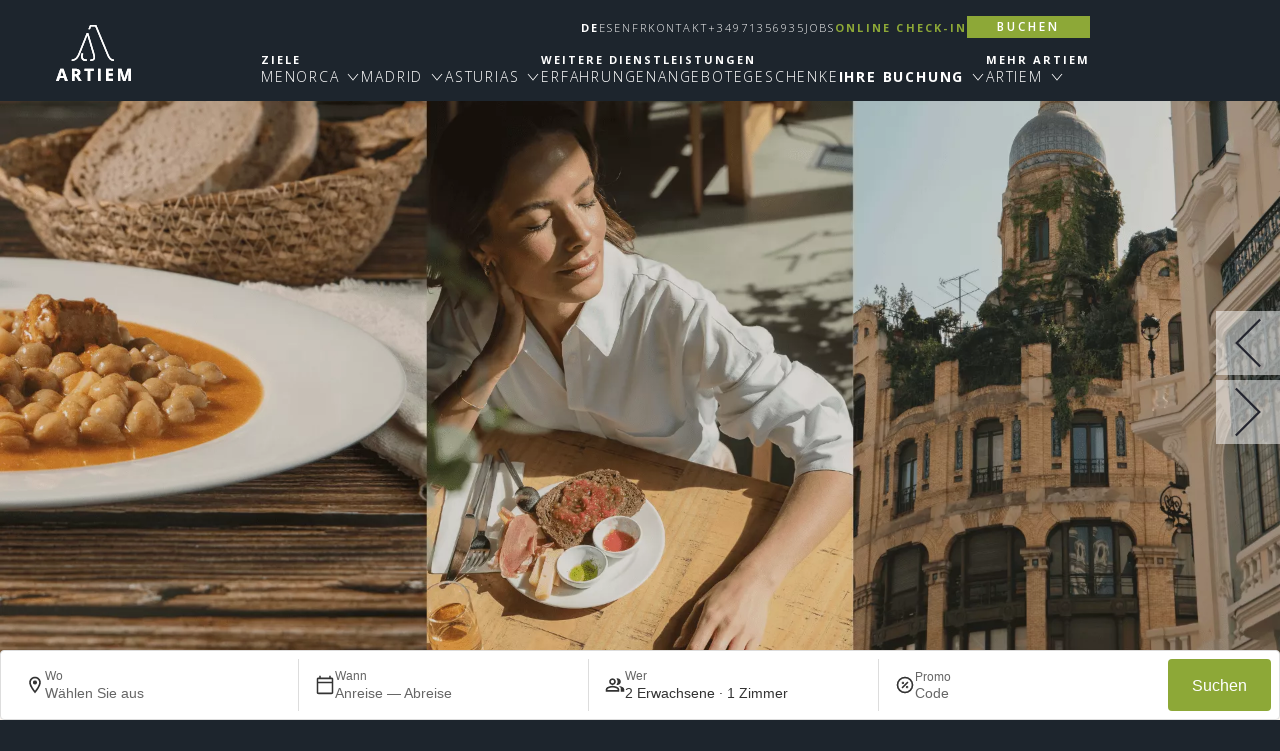

--- FILE ---
content_type: text/html; charset=UTF-8
request_url: https://www.artiemhotels.com/de/
body_size: 52514
content:
<!DOCTYPE html>
<html lang="de">
<head>
    <meta charset="utf-8"/>
    <meta name="viewport" content="width=device-width, initial-scale=1, maximum-scale=1"/>
    <meta name="google-site-verification" content="Ca_xdKP23lws8Umfer2VuQbgTp2VQXrTkylRaYJLUPM" />


                        <link rel="canonical" href="https://www.artiemhotels.com/de/"/>
                                        <link rel="alternate" href="https://www.artiemhotels.com/" hreflang="es"/>
                <link rel="alternate" href="https://www.artiemhotels.com/en/" hreflang="en"/>
                <link rel="alternate" href="https://www.artiemhotels.com/de/" hreflang="de"/>
                <link rel="alternate" href="https://www.artiemhotels.com/" hreflang="x-default"/>
    

            
    
            <title>ARTIEM Hotels Menorca, Madrid und Asturien | Bestpreise. Offizielle Web ©</title>
    
            <link rel="preload" type="text/css" href="/css/typography.css?id=50780bae5b65ca0ba69b" as="style">
        <link rel="stylesheet" href="/css/typography.css?id=50780bae5b65ca0ba69b">
    
    <!--[if IE]>
    <meta http-equiv="X-UA-Compatible" content="IE=edge,chrome=1">
    <![endif]-->
    
    <link rel="apple-touch-icon" sizes="180x180" href="/apple-touch-icon.png">
    <link rel="icon" type="image/png" sizes="32x32" href="/favicon-32x32.png">
    <link rel="icon" type="image/png" sizes="16x16" href="/favicon-16x16.png">
    <link rel="manifest" href="/site.webmanifest">
    <link rel="mask-icon" href="/safari-pinned-tab.svg" color="#5bbad5">
    <meta name="msapplication-TileColor" content="#da532c">
    <meta name="theme-color" content="#fff">

    
        <link href="/css/wam.css?id=83409ee48a9caa70ccaa" rel="stylesheet" />
        <link rel="stylesheet" href="/mirai/core-variables.css" type="text/css" media="all"/>
    <link rel="stylesheet" href="https://static.mirai.com/core/index.css" type="text/css" media="all"/>

    <!--[if lt IE 9]>
    <script src="https://oss.maxcdn.com/libs/html5shiv/3.7.0/html5shiv.js"></script>
    <script src="https://oss.maxcdn.com/libs/respond.js/1.4.2/respond.min.js"></script>
    <![endif]-->

        

            <script type="text/javascript"
                src="https://js.mirai.com/mirai-loader/mirai.loader.js">
        </script>
    
            <div data-mirai-engine="mirai_tr"
             data-idchain="501349"
             data-init="auto">
        </div>
    
    
    
    <!--Start of LiveBeep Script-->
<script type="text/javascript">
(function(d,s,id){
if(d.getElementById(id)){return;}
var u='//www.livebeep.com/'+d.domain+'/eye.js';
if((h=d.location.href.split(/#ev!/)[1])) u += '?_e=' +h;
else if((r=/.*\_evV=(\w+)\b.*/).test(c=d.cookie) ) u += '?_v='+c.replace(r,'$1');
var js = d.createElement(s);
js.src = u;js.id = id;
var fjs = d.getElementsByTagName(s)[0];
fjs.parentNode.insertBefore(js, fjs);
})(document,'script','livebeep-script');
</script>
<!--End of LiveBeep Script-->


    <meta name="description" content="ARTIEM Hotels: Die erste innovative BCorp-Hotelkette Europas f&uuml;r einzigartige Aufenthalte in Menorca, Madrid und Asturien seit 1974. Auf unserer Website buchen." />
<meta name="robots" content="index, follow" />



</head>
<body class="is-home " data-current-locale="de">

<!--[if lte IE 9]>
<div class="browser">
    <div class="browser-container">
        <p class="browser-title">¡Tu navegador está desactualizado!</p>
        <p class="browser-text">Utilizar un navegador obsoleto puede causar problemas de seguridad en tu dispositivo. Si quieres mejorar tu experiencia navegando por esta página, por favor descarga la última versión de uno de los principales navegadores.</p>
        <ul class="browser-list">
            <li class="browser-item browser-chrome">
                <a href="https://www.google.com/chrome" target="_blank">
                    <div>
                        <span class="browser-image"></span>
                        <p class="browser-name">Google Chrome</p>
                    </div>
                    <span class="browser-website">Visita la web para más información</span>
                </a>
            </li>
            <li class="browser-item browser-firefox">
                <a href="https://www.firefox.com/" target="_blank">
                    <div>
                        <span class="browser-image"></span>
                        <p class="browser-name">Mozilla Firefox</p>
                    </div>
                    <span class="browser-website">Visita la web para más información</span>
                </a>
            </li>
            <li class="browser-item browser-explorer">
                <a href="http://windows.microsoft.com/ie" target="_blank">
                    <div>
                        <span class="browser-image"></span>
                        <p class="browser-name">Internet Explorer</p>
                    </div>
                    <span class="browser-website">Visita la web para más información</span>
                </a>
            </li>
        </ul>
    </div>
</div>
<![endif]-->


<script type="module" defer src="https://static.mirai.com/core/index.js" data-cookieconsent="necesary"></script>

                                
        

                    <header class="header-main" role="banner">
    <div class="header-main--head js-nav-menu"
        :class="{'is-menu-scrolled' : menuScrolled, 'is-menu-hidden-mobile' : !menuHidden}" data-color="is-dark">
        <a class="header-main--head-logo js-return-page" href="https://www.artiemhotels.com/de/"><svg data-name="Layer 1" xmlns="http://www.w3.org/2000/svg" width="127.2" height="20.8" viewBox="0 0 127.2 20.8" class="icon icon-artiem">
    <path d="M96.6.1H84.7v20.7h11.9v-3.6h-7.5v-5.4h7V8.2h-7V3.7h7.5zM71.2 20.8h4.4V.1h-4.4zM63.9.1H48.3v3.7h5.6v17h4.4v-17h5.6zm-28 8.5a5.27 5.27 0 0 1-3.1.7h-1.4V3.7h1.3a6 6 0 0 1 3.1.6 2.18 2.18 0 0 1 1 2.1 2.4 2.4 0 0 1-.9 2.2m-2.2 4.3l4.9 7.9h4.9c-.9-1.4-3-4.4-6.1-9a6.28 6.28 0 0 0 2.8-2.2 5.09 5.09 0 0 0 1-3.2 5.76 5.76 0 0 0-2-4.7C37.9.7 35.8.2 33 .2h-6v20.6h4.4v-7.9zm-21-.7H7.3Q9.55 5 10 3.2c.1.3.2.8.4 1.4s.9 3.1 2.3 7.6m2.6 8.6H20L12.7 0H7.3L0 20.8h4.7l1.5-4.9h7.5zm111.9 0V.1h-6L116 15.9h-.1L111 .1h-6v20.7h3.9v-9.6q0-1.65-.3-6.6h.1l5 16.2h4L123 4.6h.1c-.1 2.6-.2 4.2-.2 4.8v11.4z"/>
</svg>
</a>
        <button class="header-main--opener js-menu-open">
            <svg width="28" height="17" viewBox="0 0 28 17" xmlns="http://www.w3.org/2000/svg" class="icon icon-menu">
    <g fill="none" fill-rule="evenodd">
        <path d="M1.481 1.5H26.52M1.481 8.5H26.52M1.481 15.5H26.52" stroke="#FFF" stroke-width="2" stroke-linecap="square"/>
    </g>
</svg>
        </button>
        <button class="header-main--closer js-menu-close">
            <svg data-name="Layer 1" xmlns="http://www.w3.org/2000/svg" width="100" height="100" viewBox="0 0 100 100" class="icon icon-close">
    <path d="M95 9.37L90.63 5 50 45.63 9.37 5 5 9.37 45.63 50 5 90.63 9.37 95 50 54.37 90.63 95 95 90.63 54.37 50 95 9.37z"/>
</svg>
        </button>
    </div>
    <div class="header-main--container js-nav-menu"
        :class="{'is-menu-scrolled' : menuScrolled, 'is-menu-hidden' : !menuHidden}">
        <a class="header-main--logo js-return-page"
            href="https://www.artiemhotels.com/de/">
                            <h1>
                    <svg width="75" height="56" viewBox="0 0 75 56" fill="none" xmlns="http://www.w3.org/2000/svg"
    class="icon-artiem-brand" role="img" aria-labelledby="icon-artiem-brand-description">
    <title id="icon-artiem-brand-description">artiem brand</title>
    <g clip-path="url(#9qxtjr6k7a)" fill="#fff">
        <path
            d="M23.763 49.367a3.24 3.24 0 00.593-1.917c0-1.23-.398-2.147-1.194-2.751-.796-.604-2.023-.906-3.682-.906h-3.557V56h2.588v-4.684h1.378L22.803 56h2.872a486.112 486.112 0 01-3.59-5.319c.724-.317 1.283-.755 1.678-1.314zm-2.605-.564c-.39.272-.993.409-1.811.409h-.836v-3.299h.785c.835 0 1.452.123 1.85.368.398.245.597.657.597 1.236 0 .584-.195 1.013-.585 1.285z" />
        <path
            d="M23.763 49.367a3.24 3.24 0 00.593-1.917c0-1.23-.398-2.147-1.194-2.751-.796-.604-2.023-.906-3.682-.906h-3.557V56h2.588v-4.684h1.378L22.803 56h2.872a486.112 486.112 0 01-3.59-5.319c.724-.317 1.283-.755 1.678-1.314zm-2.605-.564c-.39.272-.993.409-1.811.409h-.836v-3.299h.785c.835 0 1.452.123 1.85.368.398.245.597.657.597 1.236 0 .584-.195 1.013-.585 1.285zm-16.849-5.06L0 56h2.789l.885-2.906h4.45L9.01 56h2.788L7.473 43.743H4.309zm.016 7.18c.869-2.81 1.395-4.573 1.579-5.285.044.2.117.473.22.818.104.346.564 1.834 1.383 4.467H4.325z" />
        <path
            d="M4.309 43.743L0 56h2.789l.885-2.906h4.45L9.01 56h2.788L7.473 43.743H4.309zm.016 7.18c.869-2.81 1.395-4.573 1.579-5.285.044.2.117.473.22.818.104.346.564 1.834 1.383 4.467H4.325zm24.135-4.976h3.315V56h2.589V45.947h3.315v-2.154H28.46v2.154z" />
        <path d="M28.46 45.947h3.315V56h2.589V45.947h3.315v-2.154H28.46v2.154zm16.102-2.154h-2.589V56h2.589V43.793z" />
        <path
            d="M44.562 43.793h-2.589V56h2.589V43.793zM49.935 56h7.03v-2.138h-4.442v-3.147h4.133v-2.12h-4.133v-2.682h4.443v-2.12h-7.03V56z" />
        <path
            d="M49.935 56h7.03v-2.138h-4.442v-3.147h4.133v-2.12h-4.133v-2.682h4.443v-2.12h-7.03V56zm21.528-12.207L68.4 53.127h-.05l-2.89-9.334h-3.523V56h2.313v-5.678c0-.651-.052-1.95-.158-3.9h.075L67.105 56h2.371l3.148-9.56h.075a221.365 221.365 0 00-.113 2.838c-.008.357-.012.672-.012.944V56h2.413V43.793h-3.524z" />
        <path
            d="M71.463 43.793L68.4 53.127h-.05l-2.89-9.334h-3.523V56h2.313v-5.678c0-.651-.052-1.95-.158-3.9h.075L67.105 56h2.371l3.148-9.56h.075a221.365 221.365 0 00-.113 2.838c-.008.357-.012.672-.012.944V56h2.413V43.793h-3.524zm-40.808-7.7v-1.736h-.275c-1.753 0-2.672-.33-3.171-1.136-.768-1.242-.517-3.22-.041-4.17l.123-.246-1.552-.778-.123.246c-.606 1.212-1.11 3.874.116 5.86.803 1.3 2.367 1.96 4.648 1.96h.275z" />
        <path
            d="M30.655 36.093v-1.736h-.275c-1.753 0-2.672-.33-3.171-1.136-.768-1.242-.517-3.22-.041-4.17l.123-.246-1.552-.778-.123.246c-.606 1.212-1.11 3.874.116 5.86.803 1.3 2.367 1.96 4.648 1.96h.275z" />
        <path
            d="M38.247 27.942L32.365 8.173l-.038-.13-1.627-.006-.046.116c-.053.135-5.396 13.612-8.037 19.96-1.891 4.545-3.779 6.316-6.732 6.316h-.183v1.552h.183c4.516 0 6.593-3.495 8.164-7.27 1.261-3.032 3.073-7.59 4.671-11.61 1.135-2.855 2.133-5.366 2.7-6.742l4.156 14.114.02.046c.096.336.212.735.34 1.172.63 2.159 1.585 5.42 1.585 6.53 0 1.541-.442 2.228-3.064 2.228h-.183v1.553h.183c3.192 0 4.616-1.166 4.616-3.78 0-.94-.426-2.733-.865-4.33l.039.05z" />
        <path
            d="M38.247 27.942L32.365 8.173l-.038-.13-1.627-.006-.046.116c-.053.135-5.396 13.612-8.037 19.96-1.891 4.545-3.779 6.316-6.732 6.316h-.183v1.552h.183c4.516 0 6.593-3.495 8.164-7.27 1.261-3.032 3.073-7.59 4.671-11.61 1.135-2.855 2.133-5.366 2.7-6.742l4.156 14.114.02.046c.096.336.212.735.34 1.172.63 2.159 1.585 5.42 1.585 6.53 0 1.541-.442 2.228-3.064 2.228h-.183v1.553h.183c3.192 0 4.616-1.166 4.616-3.78 0-.94-.426-2.733-.865-4.33l.039.05zm13.643-.023L40.316 0h-6.271l-1.692 4.31 1.677.017.89-2.775h4.346L50.45 28.495c1.809 4.522 3.305 7.486 7.458 7.486h.183v-1.552h-.183c-3.078 0-4.248-2.085-6.017-6.51z" />
        <path
            d="M51.89 27.919L40.316 0h-6.271l-1.692 4.31 1.677.017.89-2.775h4.346L50.45 28.495c1.809 4.522 3.305 7.486 7.458 7.486h.183v-1.552h-.183c-3.078 0-4.248-2.085-6.017-6.51z" />
    </g>
    <defs>
        <clipPath id="9qxtjr6k7a">
            <path fill="#fff" d="M0 0h74.987v56H0z" />
        </clipPath>
    </defs>
</svg>
                </h1>
                    </a>
        
        
    <nav class="navbar-main is-principal" role="navigation">
        <ul>
            <div class="navbar-main--wrapper">
                
<span class="navbar-main--title">Ziele</span>

<div class="navbar-main--wrapper-items">
                        <li>
                <a class="navbar-main--item js-submenu-open" data-dest="submenu-menorca"
                    href="https://www.artiemhotels.com/de/hotels-auf-menorca.html">menorca
                <span
                    class="navbar-main--icon-arrow"><svg width="16" height="16" viewBox="0 0 16 16" fill="none" xmlns="http://www.w3.org/2000/svg" class="icon icon-icon-arrow-artiem" role="img" aria-labelledby="icon-icon-arrow-artiem-description"><title id="icon-icon-arrow-artiem-description">icon arrow-artiem</title>
    <path fill-rule="evenodd" clip-rule="evenodd" d="M2.693 5.256l.614-.512L8 10.375l4.693-5.631.614.512L8 11.625 2.693 5.256z" fill="#24252F"/>
</svg>
</span>
                </a>
                            </li>
                                                                    <li>
                <a class="navbar-main--item js-submenu-open" data-dest="submenu-Madrid"
                    href="https://www.artiemhotels.com/de/hotels-madrid.html">Madrid
                <span
                    class="navbar-main--icon-arrow"><svg width="16" height="16" viewBox="0 0 16 16" fill="none" xmlns="http://www.w3.org/2000/svg" class="icon icon-icon-arrow-artiem" role="img" aria-labelledby="icon-icon-arrow-artiem-description"><title id="icon-icon-arrow-artiem-description">icon arrow-artiem</title>
    <path fill-rule="evenodd" clip-rule="evenodd" d="M2.693 5.256l.614-.512L8 10.375l4.693-5.631.614.512L8 11.625 2.693 5.256z" fill="#24252F"/>
</svg>
</span>
                </a>
                            </li>
                                <li>
                <a class="navbar-main--item js-submenu-open" data-dest="submenu-Asturias"
                    href="https://www.artiemhotels.com/de/hotels-asturien.html">Asturias
                <span
                    class="navbar-main--icon-arrow"><svg width="16" height="16" viewBox="0 0 16 16" fill="none" xmlns="http://www.w3.org/2000/svg" class="icon icon-icon-arrow-artiem" role="img" aria-labelledby="icon-icon-arrow-artiem-description"><title id="icon-icon-arrow-artiem-description">icon arrow-artiem</title>
    <path fill-rule="evenodd" clip-rule="evenodd" d="M2.693 5.256l.614-.512L8 10.375l4.693-5.631.614.512L8 11.625 2.693 5.256z" fill="#24252F"/>
</svg>
</span>
                </a>
                            </li>
            </div>
            </div>

            <div class="navbar-main--wrapper">
                <span class="navbar-main--title">Weitere Dienstleistungen</span>

                <div class="navbar-main--wrapper-items">
                                                                                <li class="">
                        <a class="navbar-main--item js-go-page"  href="/de/erfahrungen/" >Erfahrungen</a>

            </li>

                                                                                                        <li class="">
                        <a class="navbar-main--item js-go-page"  href="/de/angebote/" >Angebote</a>

            </li>

                                                                                                        <li class="">
                        <a class="navbar-main--item js-go-page"  href="/de/geschenke/" >Geschenke</a>

            </li>

                                            
                    <li>
                        <a class="navbar-main--item secondary-item js-submenu-open"
                            data-dest="submenu-secondary-reservation">Ihre Buchung
                            <span
                                class="navbar-main--icon-arrow
                                special"><svg width="16" height="16" viewBox="0 0 16 16" fill="none" xmlns="http://www.w3.org/2000/svg" class="icon icon-icon-arrow-artiem" role="img" aria-labelledby="icon-icon-arrow-artiem-description"><title id="icon-icon-arrow-artiem-description">icon arrow-artiem</title>
    <path fill-rule="evenodd" clip-rule="evenodd" d="M2.693 5.256l.614-.512L8 10.375l4.693-5.631.614.512L8 11.625 2.693 5.256z" fill="#24252F"/>
</svg>
</span>
                        </a>
                    </li>
                </div>
            </div>

            <div class="navbar-main--wrapper">
                <span class="navbar-main--title">Mehr ARTIEM</span>

                <div class="navbar-main--wrapper-items">
                        

                    <li>
                        <a class="navbar-main--item js-submenu-open" data-dest="submenu-secondary-artiem">Artiem
                        <span
                            class="navbar-main--icon-arrow"><svg width="16" height="16" viewBox="0 0 16 16" fill="none" xmlns="http://www.w3.org/2000/svg" class="icon icon-icon-arrow-artiem" role="img" aria-labelledby="icon-icon-arrow-artiem-description"><title id="icon-icon-arrow-artiem-description">icon arrow-artiem</title>
    <path fill-rule="evenodd" clip-rule="evenodd" d="M2.693 5.256l.614-.512L8 10.375l4.693-5.631.614.512L8 11.625 2.693 5.256z" fill="#24252F"/>
</svg>
</span>
                        </a>
                    </li>
                </div>
            </div>
        </ul>
    </nav>


        <div class="submenu" id="submenu-menorca">
    <div class="submenu--return js-submenu-close">
        <svg width="16" height="16" viewBox="0 0 16 16" fill="none" xmlns="http://www.w3.org/2000/svg" class="icon icon-icon-arrow-artiem" role="img" aria-labelledby="icon-icon-arrow-artiem-description"><title id="icon-icon-arrow-artiem-description">icon arrow-artiem</title>
    <path fill-rule="evenodd" clip-rule="evenodd" d="M2.693 5.256l.614-.512L8 10.375l4.693-5.631.614.512L8 11.625 2.693 5.256z" fill="#24252F"/>
</svg>
        <span>Volver</span>
    </div>
    <div class="submenu--close js-menu-close">
        <svg data-name="Layer 1" xmlns="http://www.w3.org/2000/svg" width="100" height="100" viewBox="0 0 100 100" class="icon icon-close">
    <path d="M95 9.37L90.63 5 50 45.63 9.37 5 5 9.37 45.63 50 5 90.63 9.37 95 50 54.37 90.63 95 95 90.63 54.37 50 95 9.37z"/>
</svg>
    </div>

    <a class="submenu--title" href="https://www.artiemhotels.com/de/hotels-auf-menorca.html">menorca</a>
    <div class="submenu--subtitle-box">
        <a class="submenu--subtitle" href="https://www.artiemhotels.com/de/menorca.html">Ziel ansehen</a>
                    <a class="submenu--subtitle" href="https://www.artiemhotels.com/de/hotels-auf-menorca.html">Ver hoteles</a>
            </div>
                                <div class="submenu--group-wrapper">
                    <div class="submenu--group">
                <div class="submenu--col is-active">
                    <a class="submenu--item js-go-page" href="/de/carlos-es-castell/"><span>ARTIEM </span>CARLOS</a>
                    <button
                        class="submenu--arrow js-dropdown is-active"><svg width="16" height="16" viewBox="0 0 16 16" fill="none" xmlns="http://www.w3.org/2000/svg" class="icon icon-icon-arrow-artiem" role="img" aria-labelledby="icon-icon-arrow-artiem-description"><title id="icon-icon-arrow-artiem-description">icon arrow-artiem</title>
    <path fill-rule="evenodd" clip-rule="evenodd" d="M2.693 5.256l.614-.512L8 10.375l4.693-5.631.614.512L8 11.625 2.693 5.256z" fill="#24252F"/>
</svg>
</button>
                    <ul class="submenu--dropdown">
                                                    <li class="submenu--subitem">
                                <a href="/de/carlos-es-castell/zimmer.html">Zimmer</a>
                            </li>
                        
                        
                                                    <li class="submenu--subitem">
                                <a class="js-go-page" href="https://www.artiemhotels.com/de/carlos-es-castell/sea-wellness.html">Sea Wellness</a>
                            </li>
                                                    <li class="submenu--subitem">
                                <a class="js-go-page" href="https://www.artiemhotels.com/de/carlos-es-castell/fitnessstudio.html">Sport</a>
                            </li>
                                                    <li class="submenu--subitem">
                                <a class="js-go-page" href="https://www.artiemhotels.com/de/carlos-es-castell/restaurants.html">Gastronomie</a>
                            </li>
                                                                            <li class="submenu--subitem">
                                <a class="js-go-page" href="/de/carlos-es-castell/galeria.html">
                                    Galerie
                                </a>
                            </li>
                                            </ul>
                </div>
                <a class="submenu--col" href="/de/carlos-es-castell/" style="background-image: url(/uploads/42452412-8223-4725-89f5-63d5c6bcead7/61312fd789d52be38ec06a58aa1f2e6c/42452412-8223-4725-89f5-63d5c6bcead7.jpg?lastmodified=11092025131335);"></a>
            </div>
        
                                                    <div class="submenu--group">
                <div class="submenu--col ">
                    <a class="submenu--item js-go-page" href="/de/audax-cala-galdana/"><span>ARTIEM </span>AUDAX</a>
                    <button
                        class="submenu--arrow js-dropdown "><svg width="16" height="16" viewBox="0 0 16 16" fill="none" xmlns="http://www.w3.org/2000/svg" class="icon icon-icon-arrow-artiem" role="img" aria-labelledby="icon-icon-arrow-artiem-description"><title id="icon-icon-arrow-artiem-description">icon arrow-artiem</title>
    <path fill-rule="evenodd" clip-rule="evenodd" d="M2.693 5.256l.614-.512L8 10.375l4.693-5.631.614.512L8 11.625 2.693 5.256z" fill="#24252F"/>
</svg>
</button>
                    <ul class="submenu--dropdown">
                                                    <li class="submenu--subitem">
                                <a href="/de/audax-cala-galdana/zimmer.html">Zimmer</a>
                            </li>
                        
                        
                                                    <li class="submenu--subitem">
                                <a class="js-go-page" href="https://www.artiemhotels.com/de/audax-cala-galdana/blue-spa.html">SPA &amp; Wellness</a>
                            </li>
                                                    <li class="submenu--subitem">
                                <a class="js-go-page" href="https://www.artiemhotels.com/de/audax-cala-galdana/fitnessstudio.html">Sport</a>
                            </li>
                                                    <li class="submenu--subitem">
                                <a class="js-go-page" href="https://www.artiemhotels.com/de/audax-cala-galdana/restaurants.html">Gastronomie</a>
                            </li>
                                                                            <li class="submenu--subitem">
                                <a class="js-go-page" href="/de/audax-cala-galdana/galeria.html">
                                    Galerie
                                </a>
                            </li>
                                            </ul>
                </div>
                <a class="submenu--col" href="/de/audax-cala-galdana/" style="background-image: url(/uploads/fd8ef8ba-1c1e-4e3e-bfa6-1a0bc2f72a58/61312fd789d52be38ec06a58aa1f2e6c/fd8ef8ba-1c1e-4e3e-bfa6-1a0bc2f72a58.jpeg);"></a>
            </div>
        
                                                    <div class="submenu--group">
                <div class="submenu--col ">
                    <a class="submenu--item js-go-page" href="/de/capri-mahon/"><span>ARTIEM </span>CAPRI</a>
                    <button
                        class="submenu--arrow js-dropdown "><svg width="16" height="16" viewBox="0 0 16 16" fill="none" xmlns="http://www.w3.org/2000/svg" class="icon icon-icon-arrow-artiem" role="img" aria-labelledby="icon-icon-arrow-artiem-description"><title id="icon-icon-arrow-artiem-description">icon arrow-artiem</title>
    <path fill-rule="evenodd" clip-rule="evenodd" d="M2.693 5.256l.614-.512L8 10.375l4.693-5.631.614.512L8 11.625 2.693 5.256z" fill="#24252F"/>
</svg>
</button>
                    <ul class="submenu--dropdown">
                                                    <li class="submenu--subitem">
                                <a href="/de/capri-mahon/zimmer.html">Zimmer</a>
                            </li>
                        
                        
                                                    <li class="submenu--subitem">
                                <a class="js-go-page" href="https://www.artiemhotels.com/de/capri-mahon/fitness-pool.html">Sport &amp; Wellness</a>
                            </li>
                                                    <li class="submenu--subitem">
                                <a class="js-go-page" href="https://www.artiemhotels.com/de/capri-mahon/restaurants.html">Gastronomie</a>
                            </li>
                                                    <li class="submenu--subitem">
                                <a class="js-go-page" href="https://www.artiemhotels.com/de/capri-mahon/le-petit-spa-relax.html">Relax</a>
                            </li>
                                                    <li class="submenu--subitem">
                                <a class="js-go-page" href="https://www.artiemhotels.com/de/capri-mahon/raumlichkeiten-professionelle-veranstaltungen.html">Corporate</a>
                            </li>
                                                                            <li class="submenu--subitem">
                                <a class="js-go-page" href="/de/capri-mahon/galeria.html">
                                    Galerie
                                </a>
                            </li>
                                            </ul>
                </div>
                <a class="submenu--col" href="/de/capri-mahon/" style="background-image: url(/uploads/2f4cba00-ca27-47c5-a66c-96628c5425ce/61312fd789d52be38ec06a58aa1f2e6c/2f4cba00-ca27-47c5-a66c-96628c5425ce.jpg?lastmodified=26042023162414);"></a>
            </div>
        
                                                    <div class="submenu--group">
                <div class="submenu--col ">
                    <a class="submenu--item js-go-page" href="/de/appartements-menorca/"><span>ARTIEM </span>Apartamentos</a>
                    <button
                        class="submenu--arrow js-dropdown "><svg width="16" height="16" viewBox="0 0 16 16" fill="none" xmlns="http://www.w3.org/2000/svg" class="icon icon-icon-arrow-artiem" role="img" aria-labelledby="icon-icon-arrow-artiem-description"><title id="icon-icon-arrow-artiem-description">icon arrow-artiem</title>
    <path fill-rule="evenodd" clip-rule="evenodd" d="M2.693 5.256l.614-.512L8 10.375l4.693-5.631.614.512L8 11.625 2.693 5.256z" fill="#24252F"/>
</svg>
</button>
                    <ul class="submenu--dropdown">
                        
                                                    <li class="submenu--subitem">
                                <a href="/de/appartements-menorca/zimmer.html">Wohnungen</a>
                            </li>
                        
                                                    <li class="submenu--subitem">
                                <a class="js-go-page" href="https://www.artiemhotels.com/de/appartements-menorca/dienstleistungen.html">Dienstleistungen</a>
                            </li>
                                                                    </ul>
                </div>
                <a class="submenu--col" href="/de/appartements-menorca/" style="background-image: url(/uploads/9c24d657-3553-4285-b87a-6f02cf20289e/61312fd789d52be38ec06a58aa1f2e6c/9c24d657-3553-4285-b87a-6f02cf20289e.jpg?lastmodified=28042023091911);"></a>
            </div>
        
                </div>
                                </div>
        <div class="submenu" id="submenu-Madrid">
    <div class="submenu--return js-submenu-close">
        <svg width="16" height="16" viewBox="0 0 16 16" fill="none" xmlns="http://www.w3.org/2000/svg" class="icon icon-icon-arrow-artiem" role="img" aria-labelledby="icon-icon-arrow-artiem-description"><title id="icon-icon-arrow-artiem-description">icon arrow-artiem</title>
    <path fill-rule="evenodd" clip-rule="evenodd" d="M2.693 5.256l.614-.512L8 10.375l4.693-5.631.614.512L8 11.625 2.693 5.256z" fill="#24252F"/>
</svg>
        <span>Volver</span>
    </div>
    <div class="submenu--close js-menu-close">
        <svg data-name="Layer 1" xmlns="http://www.w3.org/2000/svg" width="100" height="100" viewBox="0 0 100 100" class="icon icon-close">
    <path d="M95 9.37L90.63 5 50 45.63 9.37 5 5 9.37 45.63 50 5 90.63 9.37 95 50 54.37 90.63 95 95 90.63 54.37 50 95 9.37z"/>
</svg>
    </div>

    <a class="submenu--title" href="https://www.artiemhotels.com/de/hotels-madrid.html">Madrid</a>
    <div class="submenu--subtitle-box">
        <a class="submenu--subtitle" href="https://www.artiemhotels.com/de/madrid.html">Ziel ansehen</a>
            </div>
                                <div class="submenu--group-wrapper">
                    <div class="submenu--group">
                <div class="submenu--col is-active">
                    <a class="submenu--item js-go-page" href="/de/artiem-madrid/"><span>ARTIEM </span>MADRID</a>
                    <button
                        class="submenu--arrow js-dropdown is-active"><svg width="16" height="16" viewBox="0 0 16 16" fill="none" xmlns="http://www.w3.org/2000/svg" class="icon icon-icon-arrow-artiem" role="img" aria-labelledby="icon-icon-arrow-artiem-description"><title id="icon-icon-arrow-artiem-description">icon arrow-artiem</title>
    <path fill-rule="evenodd" clip-rule="evenodd" d="M2.693 5.256l.614-.512L8 10.375l4.693-5.631.614.512L8 11.625 2.693 5.256z" fill="#24252F"/>
</svg>
</button>
                    <ul class="submenu--dropdown">
                                                    <li class="submenu--subitem">
                                <a href="/de/artiem-madrid/zimmer.html">Zimmer</a>
                            </li>
                        
                        
                                                    <li class="submenu--subitem">
                                <a class="js-go-page" href="https://www.artiemhotels.com/de/artiem-madrid/relax.html">Abschalten</a>
                            </li>
                                                    <li class="submenu--subitem">
                                <a class="js-go-page" href="https://www.artiemhotels.com/de/artiem-madrid/restaurants.html">Gastronomie</a>
                            </li>
                                                    <li class="submenu--subitem">
                                <a class="js-go-page" href="https://www.artiemhotels.com/de/artiem-madrid/konferenzraum.html">Corporate</a>
                            </li>
                                                    <li class="submenu--subitem">
                                <a class="js-go-page" href="https://www.artiemhotels.com/de/artiem-madrid/fitnessstudio.html">Sport</a>
                            </li>
                                                                            <li class="submenu--subitem">
                                <a class="js-go-page" href="/de/artiem-madrid/galeria.html">
                                    Galerie
                                </a>
                            </li>
                                            </ul>
                </div>
                <a class="submenu--col" href="/de/artiem-madrid/" style="background-image: url(/uploads/e1bd630b-765a-4d91-ba8f-7b984fb38a30/61312fd789d52be38ec06a58aa1f2e6c/e1bd630b-765a-4d91-ba8f-7b984fb38a30.jpeg);"></a>
            </div>
        
                </div>
                                </div>
        <div class="submenu" id="submenu-Asturias">
    <div class="submenu--return js-submenu-close">
        <svg width="16" height="16" viewBox="0 0 16 16" fill="none" xmlns="http://www.w3.org/2000/svg" class="icon icon-icon-arrow-artiem" role="img" aria-labelledby="icon-icon-arrow-artiem-description"><title id="icon-icon-arrow-artiem-description">icon arrow-artiem</title>
    <path fill-rule="evenodd" clip-rule="evenodd" d="M2.693 5.256l.614-.512L8 10.375l4.693-5.631.614.512L8 11.625 2.693 5.256z" fill="#24252F"/>
</svg>
        <span>Volver</span>
    </div>
    <div class="submenu--close js-menu-close">
        <svg data-name="Layer 1" xmlns="http://www.w3.org/2000/svg" width="100" height="100" viewBox="0 0 100 100" class="icon icon-close">
    <path d="M95 9.37L90.63 5 50 45.63 9.37 5 5 9.37 45.63 50 5 90.63 9.37 95 50 54.37 90.63 95 95 90.63 54.37 50 95 9.37z"/>
</svg>
    </div>

    <a class="submenu--title" href="https://www.artiemhotels.com/de/hotels-asturien.html">Asturias</a>
    <div class="submenu--subtitle-box">
        <a class="submenu--subtitle" href="https://www.artiemhotels.com/de/asturien.html">Ziel ansehen</a>
            </div>
                                <div class="submenu--group-wrapper">
                    <div class="submenu--group">
                <div class="submenu--col is-active">
                    <a class="submenu--item js-go-page" href="/de/artiem-asturias-gijon/"><span>ARTIEM </span>ASTURIAS</a>
                    <button
                        class="submenu--arrow js-dropdown is-active"><svg width="16" height="16" viewBox="0 0 16 16" fill="none" xmlns="http://www.w3.org/2000/svg" class="icon icon-icon-arrow-artiem" role="img" aria-labelledby="icon-icon-arrow-artiem-description"><title id="icon-icon-arrow-artiem-description">icon arrow-artiem</title>
    <path fill-rule="evenodd" clip-rule="evenodd" d="M2.693 5.256l.614-.512L8 10.375l4.693-5.631.614.512L8 11.625 2.693 5.256z" fill="#24252F"/>
</svg>
</button>
                    <ul class="submenu--dropdown">
                                                    <li class="submenu--subitem">
                                <a href="/de/artiem-asturias-gijon/zimmer.html">Zimmer</a>
                            </li>
                        
                        
                                                    <li class="submenu--subitem">
                                <a class="js-go-page" href="https://www.artiemhotels.com/de/artiem-asturias-gijon/spa-wellness.html">SPA &amp; WELLNESS</a>
                            </li>
                                                    <li class="submenu--subitem">
                                <a class="js-go-page" href="https://www.artiemhotels.com/de/artiem-asturias-gijon/fitness-pool.html">Sport</a>
                            </li>
                                                    <li class="submenu--subitem">
                                <a class="js-go-page" href="https://www.artiemhotels.com/de/artiem-asturias-gijon/restaurants.html">Gastronomie</a>
                            </li>
                                                    <li class="submenu--subitem">
                                <a class="js-go-page" href="https://www.artiemhotels.com/de/artiem-asturias-gijon/raumlichkeiten-professionelle-veranstaltungen.html">Corporate</a>
                            </li>
                                                                            <li class="submenu--subitem">
                                <a class="js-go-page" href="/de/artiem-asturias-gijon/galeria.html">
                                    Galerie
                                </a>
                            </li>
                                            </ul>
                </div>
                <a class="submenu--col" href="/de/artiem-asturias-gijon/" style="background-image: url(/uploads/73a7e345-d938-42dc-ab13-a067b7a397b6/61312fd789d52be38ec06a58aa1f2e6c/73a7e345-d938-42dc-ab13-a067b7a397b6.jpeg);"></a>
            </div>
        
                </div>
                    </div>
<div class="submenu" id="submenu-secondary-artiem">
    <div class="submenu--return js-submenu-close">
        <svg width="16" height="16" viewBox="0 0 16 16" fill="none" xmlns="http://www.w3.org/2000/svg" class="icon icon-icon-arrow-artiem" role="img" aria-labelledby="icon-icon-arrow-artiem-description"><title id="icon-icon-arrow-artiem-description">icon arrow-artiem</title>
    <path fill-rule="evenodd" clip-rule="evenodd" d="M2.693 5.256l.614-.512L8 10.375l4.693-5.631.614.512L8 11.625 2.693 5.256z" fill="#24252F"/>
</svg>
        <span>Volver</span>
    </div>
    <div class="submenu--close js-menu-close">
        <svg data-name="Layer 1" xmlns="http://www.w3.org/2000/svg" width="100" height="100" viewBox="0 0 100 100" class="icon icon-close">
    <path d="M95 9.37L90.63 5 50 45.63 9.37 5 5 9.37 45.63 50 5 90.63 9.37 95 50 54.37 90.63 95 95 90.63 54.37 50 95 9.37z"/>
</svg>
    </div>

    <div class="submenu--group">
        <div class="submenu--col">
            <ul>
                                        <li class="submenu--subitem">
            <a class="js-go-page"  href="https://www.artiemhotels.com/de/artiem-waswirsind.html"><strong>artiem</strong> - was wir sind</a>
        </li>
                        <li class="submenu--subitem">
            <a class="js-go-page"  href="https://www.artiemhotels.com/de/job.html">arbeite mit uns</a>
        </li>
                        <li class="submenu--subitem">
            <a class="js-go-page"  href="https://www.artiemhotels.com/de/artiemlovers.html">#<strong>artiem</strong>lovers</a>
        </li>
                        <li class="submenu--subitem">
            <a class="js-go-page"  href="https://www.artiemhotels.com/de/artiem-sports.html"><strong>artiem</strong> sports</a>
        </li>

            </ul>
        </div>
    </div>
</div>

<div class="submenu" id="submenu-secondary-reservation">
    <div class="submenu--return js-submenu-close">
        <svg width="16" height="16" viewBox="0 0 16 16" fill="none" xmlns="http://www.w3.org/2000/svg" class="icon icon-icon-arrow-artiem" role="img" aria-labelledby="icon-icon-arrow-artiem-description"><title id="icon-icon-arrow-artiem-description">icon arrow-artiem</title>
    <path fill-rule="evenodd" clip-rule="evenodd" d="M2.693 5.256l.614-.512L8 10.375l4.693-5.631.614.512L8 11.625 2.693 5.256z" fill="#24252F"/>
</svg>
        <span>Volver</span>
    </div>
    <div class="submenu--close js-menu-close">
        <svg data-name="Layer 1" xmlns="http://www.w3.org/2000/svg" width="100" height="100" viewBox="0 0 100 100" class="icon icon-close">
    <path d="M95 9.37L90.63 5 50 45.63 9.37 5 5 9.37 45.63 50 5 90.63 9.37 95 50 54.37 90.63 95 95 90.63 54.37 50 95 9.37z"/>
</svg>
    </div>

    <div class="submenu--group">
        <div class="submenu--col">
            <ul>
                <li class="submenu--button">
                    <a class="button green" href="https://guest.artiemhotels.com" rel="noopener noreferrer"
                        target="_blank"><span>CHECK-IN ONLINE</span>
                    </a>
                </li>

                            <li class="submenu--subitem">
        <a class="js-go-page" target=_blank href="tel:+34971356935">+34971356935</a>
    </li>
            <li class="submenu--subitem">
        <a class="js-go-page"  href="https://www.artiemhotels.com/de/faq.html">faq</a>
    </li>
            <li class="submenu--subitem">
        <a class="js-go-page"  href="https://www.artiemhotels.com/de/vorteile.html">vorteile</a>
    </li>


            </ul>
        </div>
    </div>
</div>

                
<div class="navbar-secondary--desktop-wrapper">
    
<li class="navbar-main--button">
    <a class="button green js-book" :class="{'is-dark' : menuScrolled}"
        href="#"
        
        
    >
        <span>Buchen</span>
    </a>
</li>

<nav class="navbar-secondary is-contact">
    <ul>
                                    <li class="navbar-main--checkin">
                    <a class="navbar-main--checkin--link" :class="{'is-dark' : menuScrolled}"
                        href="https://guest.artiemhotels.com/"
                        rel="noopener noreferrer "
                        target="_blank"
                    >
                        ONLINE CHECK-IN
                    </a>
                </li>
            
                                    <li class="navbar-main--contact">
                    <a class="navbar-main--contact"
                        href="https://jobs.artiemhotels.com"
                        target="_blank"
                        
                    >
                        JOBS
                    </a>
                </li>
            
                                    <li class="navbar-main--contact">
                    <a class="navbar-main--contact"
                        href="tel:+34971356935"
                        target="_blank"
                        
                    >
                        +34971356935
                    </a>
                </li>
            
                                    <li class="navbar-main--contact">
                    <a class="navbar-main--contact"
                        href="https://www.artiemhotels.com/de/kontakt.html"
                        
                        
                    >
                        Kontakt
                    </a>
                </li>
            
            </ul>
</nav>

    <nav class="navbar-secondary is-principal">
        <ul>
                            
<li class="navbar-secondary--lang">de

                                                                                                            
                 <a title="Español" href="/" class="js-delete-cookie">es</a>

                                                                                                                                                
                 <a title="English" href="/en/" class="js-delete-cookie">en</a>

                                                                                                                                                                                                            
                 <a title="Français" href="/fr/" class="js-delete-cookie">fr</a>

                                        </li>

                    </ul>
    </nav>
</div>
            </div>

    <button class="button header-solid green js-book">
        <span>Buchen </span>
    </button>

    </header>
        
                    
        
        


    
<section class="booking-top  ">
    <div class="booking-top has-one-room" action="" id="hotel-form" data-promo="">
        <div class="mirai_bar" data-locale="de" data-mirai-id="501349" data-type="chain" data-mirai-component="finder" data-layout="expand" ></div>
    </div>
</section>
	
<div class="booking-popup ">
    <div class="booking-popup--head">

        <button class="booking-popup--closer js-book-close">
            <svg data-name="Layer 1" xmlns="http://www.w3.org/2000/svg" width="100" height="100" viewBox="0 0 100 100" class="icon icon-arrow-left">
    <path d="M97.18 47.66H11.76L56.12 3.3 52.82 0 6.12 46.7 2.82 50l3.3 3.3 46.7 46.7 3.3-3.3-44.36-44.36h85.42v-4.68z"/>
</svg>
            <span>Volver</span>
        </button>

        <div class="booking-popup--head-logo">
            <svg data-name="Layer 1" xmlns="http://www.w3.org/2000/svg" width="127.2" height="20.8" viewBox="0 0 127.2 20.8" class="icon icon-artiem">
    <path d="M96.6.1H84.7v20.7h11.9v-3.6h-7.5v-5.4h7V8.2h-7V3.7h7.5zM71.2 20.8h4.4V.1h-4.4zM63.9.1H48.3v3.7h5.6v17h4.4v-17h5.6zm-28 8.5a5.27 5.27 0 0 1-3.1.7h-1.4V3.7h1.3a6 6 0 0 1 3.1.6 2.18 2.18 0 0 1 1 2.1 2.4 2.4 0 0 1-.9 2.2m-2.2 4.3l4.9 7.9h4.9c-.9-1.4-3-4.4-6.1-9a6.28 6.28 0 0 0 2.8-2.2 5.09 5.09 0 0 0 1-3.2 5.76 5.76 0 0 0-2-4.7C37.9.7 35.8.2 33 .2h-6v20.6h4.4v-7.9zm-21-.7H7.3Q9.55 5 10 3.2c.1.3.2.8.4 1.4s.9 3.1 2.3 7.6m2.6 8.6H20L12.7 0H7.3L0 20.8h4.7l1.5-4.9h7.5zm111.9 0V.1h-6L116 15.9h-.1L111 .1h-6v20.7h3.9v-9.6q0-1.65-.3-6.6h.1l5 16.2h4L123 4.6h.1c-.1 2.6-.2 4.2-.2 4.8v11.4z"/>
</svg>
        </div>

    </div>

    <div class="booking-popup--container">
        <div class="booking-popup--title">Ihre Reservierung</div>
        <div class="booking-popup--form has-one-room mi-be-square" action="" data-promo="">
            <div data-locale="de" data-mirai-id="501349" data-type="chain" data-mirai-component="finder" data-layout="column" ></div>
        </div>
    </div>
</div>

<main class="main-block--container home-block-container" data-fullpage-scroll="1">

    <section class="main-block home-welcome home-section is-light" data-load-gallery="true" data-gallery-delay="5"
         data-fullpage-scroll="1">
    <div class="home-welcome--bg">
                                                
                                        
                                        
                            <div class="js-home-welcome--bg-item home-welcome--bg-item" data-time="9">
                    <div class="home-welcome--bg-image">
                        <picture-component class="js-picture-component"
                            :image="{&quot;alt&quot;:null,&quot;url&quot;:&quot;\/uploads\/f4f02f80-a494-4930-bce2-8693286167fb\/f4f02f80-a494-4930-bce2-8693286167fb.png&quot;,&quot;alternatives&quot;:[{&quot;alt&quot;:null,&quot;url&quot;:&quot;\/uploads\/f4f02f80-a494-4930-bce2-8693286167fb\/855f771bf49a7f081d49d1e96d678b92\/f4f02f80-a494-4930-bce2-8693286167fb.webp&quot;,&quot;media&quot;:&quot;(min-width:960px)&quot;},{&quot;alt&quot;:null,&quot;url&quot;:&quot;\/uploads\/f4f02f80-a494-4930-bce2-8693286167fb\/cd88252a20f2d636f7350685bf960ac6\/f4f02f80-a494-4930-bce2-8693286167fb.webp&quot;,&quot;media&quot;:&quot;(min-width:600px)&quot;},{&quot;url&quot;:&quot;\/uploads\/f4f02f80-a494-4930-bce2-8693286167fb\/cd88252a20f2d636f7350685bf960ac6\/f4f02f80-a494-4930-bce2-8693286167fb.webp&quot;,&quot;alt&quot;:null}]}">
                        </picture-component>
                    </div>
                </div>
            
            </div>
                                        <div class="home-welcome--item is-active banner-1" data-time="9">
             <div class="container">
                <div class="main-content position-relative is-text--white">
                    <div class="main-content--title title-l title-l "></div>
                    <div class="main-content--text "></div>
                                        
                </div>
             </div>
        </div>
        <div class="slider-progress">
        <div class="progress"></div>
    </div>
    <div class="home-welcome-buttons">
        <div class="home-welcome-buttons--left">
            <svg data-name="Layer 1" xmlns="http://www.w3.org/2000/svg" width="100" height="100" viewBox="0 0 100 100" class="icon icon-angle-left">
    <path d="M73.99 7.97L71.01 5 28.99 47.03 26.01 50l2.98 2.97L71.01 95l2.98-2.97L31.96 50 73.99 7.97z"/>
</svg>
        </div>
        <div class="home-welcome-buttons--right">
            <svg data-name="Layer 1" xmlns="http://www.w3.org/2000/svg" width="100" height="100" viewBox="0 0 100 100" class="icon icon-angle-right">
    <path d="M71.01 47.03L28.99 5l-2.98 2.97L68.04 50 26.01 92.03 28.99 95l42.02-42.03L73.99 50l-2.98-2.97z"/>
</svg>
        </div>
    </div>
    <ol class="flickity-page-dots">
    </ol>
</section>


    <div class="cta-best-hotel">
    <div class="container">
        <div class="cta-best-hotel--logo">
                            <svg xmlns="http://www.w3.org/2000/svg" viewBox="0 0 136.94 200.11" class="icon icon-certified" role="img" aria-labelledby="icon-certified-description"><title id="icon-certified-description">certified</title>
    <path d="M48.27 66.92h19.98c4.86 0 11.27 0 14.58 2.01 3.63 2.16 6.48 6.09 6.48 11.5 0 5.86-3.08 10.26-8.18 12.34v.16c6.79 1.39 10.49 6.48 10.49 13.27 0 8.1-5.79 15.82-16.74 15.82H48.27v-55.1zM55.6 90.6h14.67C78.6 90.6 82 87.59 82 81.8c0-7.64-5.4-8.72-11.73-8.72H55.6V90.6zm0 25.23h18.37c6.32 0 10.34-3.86 10.34-9.87 0-7.18-5.79-9.18-11.96-9.18H55.6v19.05z"/>
    <path d="M110.37 94.48c0 23.14-18.76 41.9-41.91 41.9-23.14 0-41.9-18.76-41.9-41.9 0-23.14 18.76-41.9 41.9-41.9 23.15.01 41.91 18.77 41.91 41.9zM68.47 46.2c-26.65 0-48.26 21.61-48.26 48.26s21.61 48.26 48.26 48.26c26.66 0 48.27-21.61 48.27-48.26S95.13 46.2 68.47 46.2zM20.3 152.91h96.33v6.33H20.3zM113.62 145.94c.12 0 .23-.01.34-.01.1-.01.2-.03.28-.06.09-.04.15-.1.2-.17a.57.57 0 00.07-.31c0-.11-.02-.21-.06-.27a.353.353 0 00-.17-.15.752.752 0 00-.24-.08c-.09-.01-.17-.01-.27-.01h-.69v1.07h.54zm.23-1.5c.4 0 .69.08.89.24.19.16.29.4.29.73 0 .31-.09.52-.25.67-.17.14-.38.22-.64.25l.96 1.48h-.56l-.92-1.45h-.55v1.45h-.53v-3.36h1.31zm-2.36 2.65c.11.3.28.57.5.79.21.22.46.39.75.52.28.12.6.18.93.18.34 0 .65-.06.93-.18.29-.13.54-.3.75-.52.21-.22.38-.48.49-.79.12-.3.19-.62.19-.97s-.06-.67-.19-.97c-.12-.3-.29-.56-.49-.78a2.377 2.377 0 00-1.68-.7 2.377 2.377 0 00-1.68.7c-.22.22-.38.48-.5.78-.12.3-.18.61-.18.97-.01.34.05.67.18.97m-.48-2.11c.15-.35.36-.64.62-.9s.57-.45.92-.6c.35-.15.73-.22 1.11-.22.4 0 .77.07 1.13.22.34.15.65.34.9.6.26.26.48.56.62.9.16.35.23.73.23 1.14 0 .41-.07.79-.23 1.14-.15.36-.36.66-.62.92-.26.27-.56.46-.9.61-.36.14-.73.21-1.13.21-.39 0-.76-.07-1.11-.21a2.74 2.74 0 01-.92-.61c-.26-.26-.47-.56-.62-.92-.16-.35-.22-.73-.22-1.14-.01-.41.06-.79.22-1.14"/>
    <g>
        <path d="M31.98 24.98c-.23-.37-.51-.69-.85-.96-.34-.28-.73-.49-1.16-.65-.43-.15-.88-.23-1.35-.23-.86 0-1.59.17-2.2.5-.6.33-1.09.78-1.46 1.34-.37.56-.65 1.2-.82 1.92a9.63 9.63 0 00-.26 2.22c0 .73.08 1.44.26 2.13.17.69.44 1.31.82 1.87.37.55.86 1 1.46 1.33.6.33 1.33.5 2.2.5 1.17 0 2.09-.36 2.74-1.07.66-.72 1.06-1.66 1.21-2.83h3.71c-.1 1.09-.35 2.07-.76 2.95-.41.88-.94 1.63-1.61 2.24-.67.62-1.45 1.09-2.34 1.42-.89.32-1.88.49-2.95.49-1.33 0-2.53-.23-3.6-.7a7.64 7.64 0 01-2.7-1.92c-.73-.81-1.29-1.77-1.68-2.87-.39-1.1-.59-2.28-.59-3.55 0-1.3.19-2.51.59-3.62.39-1.11.95-2.09 1.68-2.91.73-.83 1.63-1.48 2.7-1.95 1.06-.47 2.26-.71 3.6-.71.96 0 1.87.14 2.72.41.85.28 1.62.68 2.29 1.21.67.53 1.23 1.18 1.67 1.96.44.78.72 1.68.83 2.68h-3.71c-.07-.44-.21-.84-.44-1.2zM41.27 34.72c.52.5 1.27.76 2.24.76.7 0 1.3-.17 1.81-.52.5-.35.81-.72.93-1.11h3.05c-.49 1.51-1.24 2.6-2.25 3.25-1.01.65-2.23.98-3.66.98-.99 0-1.89-.16-2.68-.48-.8-.32-1.47-.77-2.03-1.35-.55-.58-.98-1.28-1.28-2.1-.3-.81-.45-1.71-.45-2.68 0-.94.15-1.82.46-2.63.31-.81.75-1.52 1.32-2.11.57-.59 1.25-1.06 2.04-1.4.79-.34 1.66-.51 2.62-.51 1.07 0 2.01.21 2.81.62.8.42 1.45.97 1.96 1.67s.88 1.5 1.11 2.39c.23.89.31 1.83.24 2.81h-9.1c.05 1.09.33 1.91.86 2.41zm3.91-6.63c-.42-.45-1.05-.68-1.89-.68-.55 0-1.01.09-1.38.28-.37.19-.66.42-.88.69-.22.28-.37.57-.46.88-.09.31-.14.58-.16.83h5.64c-.16-.88-.45-1.55-.87-2zM54.37 25.13v2.34h.05c.16-.39.38-.75.66-1.09.28-.33.59-.62.95-.85.36-.23.74-.42 1.15-.55.41-.13.83-.19 1.27-.19.23 0 .48.04.76.12v3.22c-.16-.03-.36-.06-.59-.08-.23-.02-.45-.04-.66-.04-.63 0-1.17.11-1.61.32-.44.21-.79.5-1.06.87s-.46.79-.57 1.28c-.11.49-.17 1.02-.17 1.59v5.69h-3.46V25.13h3.28zM68.47 25.13v2.32h-2.54v6.25c0 .59.1.98.29 1.17.19.19.59.29 1.17.29.2 0 .38-.01.56-.02.18-.02.35-.04.51-.07v2.68c-.29.05-.62.08-.98.1-.36.02-.71.03-1.05.03-.54 0-1.05-.04-1.52-.11-.48-.07-.9-.21-1.27-.43-.37-.21-.65-.51-.87-.9-.21-.39-.32-.9-.32-1.54v-7.44h-2.1v-2.32h2.1v-3.78h3.46v3.78h2.56zM70.49 23.18v-2.86h3.46v2.86h-3.46zm3.46 1.95v12.61h-3.46V25.13h3.46zM75.33 27.45v-2.32h2.07v-.98c0-1.12.35-2.04 1.05-2.76.7-.72 1.76-1.07 3.17-1.07.31 0 .62.01.93.04.31.02.61.05.9.06v2.59c-.41-.05-.83-.07-1.27-.07-.47 0-.81.11-1.01.33-.2.22-.3.59-.3 1.11v.76h2.39v2.32h-2.39v10.3H77.4v-10.3h-2.07zM85.6 23.18v-2.86h3.46v2.86H85.6zm3.47 1.95v12.61H85.6V25.13h3.47zM94.53 34.72c.52.5 1.27.76 2.24.76.7 0 1.3-.17 1.81-.52.5-.35.81-.72.93-1.11h3.05c-.49 1.51-1.24 2.6-2.24 3.25-1.01.65-2.23.98-3.66.98-.99 0-1.89-.16-2.68-.48-.8-.32-1.47-.77-2.03-1.35-.55-.58-.98-1.28-1.28-2.1-.3-.81-.45-1.71-.45-2.68 0-.94.16-1.82.46-2.63.31-.84.75-1.54 1.32-2.13.57-.59 1.25-1.06 2.04-1.4.79-.34 1.66-.51 2.62-.51 1.07 0 2.01.21 2.81.62.8.42 1.45.97 1.96 1.67s.88 1.5 1.11 2.39c.23.89.31 1.83.25 2.81h-9.1c.04 1.11.32 1.93.84 2.43zm3.92-6.63c-.41-.45-1.05-.68-1.89-.68-.55 0-1.01.09-1.38.28-.37.19-.66.42-.88.69-.22.28-.37.57-.46.88-.09.31-.14.58-.16.83h5.63c-.16-.88-.45-1.55-.86-2zM113.3 36.14c-.41.68-.94 1.18-1.6 1.48-.66.3-1.4.45-2.23.45-.94 0-1.77-.18-2.49-.55-.72-.37-1.31-.86-1.77-1.49-.46-.63-.81-1.35-1.05-2.16s-.35-1.66-.35-2.54c0-.85.12-1.66.35-2.45.23-.79.59-1.48 1.05-2.09.46-.6 1.05-1.09 1.74-1.45.7-.37 1.51-.55 2.44-.55.75 0 1.46.16 2.13.48.68.32 1.21.78 1.6 1.4h.05v-6.34h3.46v17.42h-3.29v-1.61h-.04zm-.15-6.24c-.1-.48-.26-.9-.5-1.27s-.54-.66-.92-.89c-.37-.23-.85-.34-1.41-.34s-1.05.11-1.44.34c-.39.23-.7.53-.94.9-.23.37-.4.8-.51 1.28a6.696 6.696 0 00.01 2.96c.11.49.3.92.55 1.31.25.38.57.69.95.93.38.24.84.35 1.38.35.57 0 1.04-.11 1.43-.34.38-.23.69-.53.92-.92.23-.38.39-.82.49-1.3.1-.49.15-.99.15-1.51-.01-.52-.06-1.02-.16-1.5z"/>
    </g>
    <g>
        <path d="M28.75 171.67c-.17-1.22-1.34-2.15-2.68-2.15-2.42 0-3.33 2.06-3.33 4.21 0 2.04.91 4.1 3.33 4.1 1.65 0 2.58-1.13 2.78-2.75h2.62c-.28 3.06-2.39 5.02-5.4 5.02-3.8 0-6.03-2.84-6.03-6.37 0-3.64 2.23-6.48 6.03-6.48 2.7 0 4.96 1.58 5.29 4.42h-2.61zM37.1 170.69c2.8 0 4.6 1.85 4.6 4.69 0 2.82-1.8 4.67-4.6 4.67-2.78 0-4.59-1.86-4.59-4.67 0-2.83 1.81-4.69 4.59-4.69zm0 7.53c1.67 0 2.16-1.43 2.16-2.83 0-1.43-.5-2.85-2.16-2.85-1.65 0-2.15 1.43-2.15 2.85 0 1.4.5 2.83 2.15 2.83zM43.21 170.92h2.32v1.65h.04c.44-1.12 1.65-1.89 2.84-1.89.17 0 .38.03.53.08v2.27c-.23-.05-.59-.08-.88-.08-1.79 0-2.41 1.29-2.41 2.85v4h-2.44v-8.88zM49.89 170.93h2.32v1.13h.03c.58-.94 1.54-1.37 2.64-1.37 2.79 0 4.04 2.25 4.04 4.77 0 2.37-1.3 4.59-3.9 4.59-1.06 0-2.08-.46-2.66-1.34h-.04v4.23h-2.44v-12.01zm6.59 4.47c0-1.41-.57-2.87-2.13-2.87-1.6 0-2.11 1.43-2.11 2.87 0 1.44.55 2.82 2.13 2.82 1.6 0 2.11-1.38 2.11-2.82zM64.27 170.69c2.8 0 4.61 1.85 4.61 4.69 0 2.82-1.81 4.67-4.61 4.67-2.78 0-4.58-1.86-4.58-4.67 0-2.83 1.8-4.69 4.58-4.69zm0 7.53c1.67 0 2.17-1.43 2.17-2.83 0-1.43-.5-2.85-2.17-2.85-1.65 0-2.15 1.43-2.15 2.85.01 1.4.51 2.83 2.15 2.83zM70.39 170.92h2.32v1.65h.04c.44-1.12 1.65-1.89 2.83-1.89.17 0 .38.03.53.08v2.27c-.22-.05-.58-.08-.88-.08-1.79 0-2.41 1.29-2.41 2.85v4h-2.44v-8.88zM76.83 173.66c.14-2.29 2.18-2.97 4.18-2.97 1.77 0 3.9.39 3.9 2.52v4.62c0 .81.08 1.61.31 1.98h-2.48c-.08-.28-.16-.57-.17-.86-.77.81-1.9 1.1-2.99 1.1-1.68 0-3.02-.84-3.02-2.66 0-2.01 1.51-2.49 3.02-2.7 1.5-.22 2.89-.17 2.89-1.17 0-1.05-.73-1.2-1.58-1.2-.93 0-1.53.38-1.62 1.34h-2.44zm5.63 1.81c-.42.36-1.27.38-2.03.52-.76.15-1.44.41-1.44 1.31 0 .91.7 1.13 1.5 1.13 1.9 0 1.98-1.51 1.98-2.04v-.92zM89.83 170.93h1.79v1.63h-1.79v4.4c0 .83.21 1.03 1.03 1.03.26 0 .5-.02.76-.07v1.91c-.41.07-.95.09-1.43.09-1.49 0-2.8-.35-2.8-2.11v-5.24h-1.48v-1.63h1.48v-2.66h2.44v2.65zM95.9 169.56h-2.44v-2.01h2.44v2.01zm-2.44 1.37h2.44v8.88h-2.44v-8.88zM102.12 170.69c2.8 0 4.61 1.85 4.61 4.69 0 2.82-1.81 4.67-4.61 4.67-2.78 0-4.58-1.86-4.58-4.67 0-2.83 1.8-4.69 4.58-4.69zm0 7.53c1.67 0 2.17-1.43 2.17-2.83 0-1.43-.5-2.85-2.17-2.85-1.65 0-2.15 1.43-2.15 2.85 0 1.4.5 2.83 2.15 2.83zM108.3 170.93h2.32v1.24h.05c.62-1 1.68-1.48 2.72-1.48 2.59 0 3.25 1.46 3.25 3.66v5.46h-2.44v-5.02c0-1.46-.43-2.18-1.56-2.18-1.33 0-1.89.74-1.89 2.55v4.66h-2.44v-8.89z"/>
    </g>
</svg>
                    </div>
        <div class="cta-best-hotel--text title-p1">
            Die besten Hotels für die Welt
        </div>
                <a href="https://www.artiemhotels.com/de/artiem-waswirsind.html" class="cta-best-hotel--button link black">
            <span>mehr sehen</span>
        </a>
    </div>
</div>


    <section class="main-block home-hotels home-section">
    <div class="container">
                                    
                <div class="home-hotels--item">
                    <h3 class="home-hotels--item-title subtitle-caps">Menorca</h3>
                                            <h4 class="home-hotels--item-direction">Es Castell - Puerto de Mahón</h4>
                                        <div class="home-hotels--item-content">
                        <div class="home-hotels--bg-desktop">
                            <picture-component class="js-picture-component" :image="{&quot;alt&quot;:null,&quot;url&quot;:&quot;\/uploads\/6c0421c5-b440-4406-8205-e4821c684f45\/6c0421c5-b440-4406-8205-e4821c684f45.jpeg&quot;,&quot;alternatives&quot;:[{&quot;url&quot;:&quot;\/uploads\/6c0421c5-b440-4406-8205-e4821c684f45\/6c0421c5-b440-4406-8205-e4821c684f45.webp&quot;,&quot;alt&quot;:null}]}"></picture-component>
                        </div>

                        <div class="home-hotels--bg-mobile">
                            <picture-component class="js-picture-component" :image="{&quot;alt&quot;:null,&quot;url&quot;:&quot;\/uploads\/42452412-8223-4725-89f5-63d5c6bcead7\/42452412-8223-4725-89f5-63d5c6bcead7.jpg&quot;,&quot;alternatives&quot;:[{&quot;url&quot;:&quot;\/uploads\/42452412-8223-4725-89f5-63d5c6bcead7\/42452412-8223-4725-89f5-63d5c6bcead7.webp&quot;,&quot;alt&quot;:null}]}"></picture-component>
                        </div>

                        <a class="home-hotels--link js-go-page" href="/de/carlos-es-castell/"></a>

                        <div class="home-hotels--container position-relative hotel-1">
                            <div class="lazy-animation">
                                <h3 class="home-hotels--pretitle">Artiem</h3>
                                <h2 class="home-hotels--title">CARLOS</h2>
                                <ul class="home-hotels--keys">
                                    <li class="home-hotels--keys-item">
                                        <a class="js-go-page" href="https://www.artiemhotels.com/de/carlos-es-castell/galeria.html">Hotel</a>
                                    </li>
                                                                            <li class="home-hotels--keys-item">
                                            <a class="js-go-page" href="https://www.artiemhotels.com/de/carlos-es-castell/sea-wellness.html">Sea Wellness</a>
                                        </li>
                                                                            <li class="home-hotels--keys-item">
                                            <a class="js-go-page" href="https://www.artiemhotels.com/de/carlos-es-castell/fitnessstudio.html">Sport</a>
                                        </li>
                                                                            <li class="home-hotels--keys-item">
                                            <a class="js-go-page" href="https://www.artiemhotels.com/de/carlos-es-castell/restaurants.html">Gastronomie</a>
                                        </li>
                                                                        <li class="home-hotels--keys-item">
                                        <a class="js-go-page" href="/de/carlos-es-castell/zimmer.html">Zimmer</a>
                                    </li>
                                                                    </ul>
                            </div>
                        </div>
                    </div>
                </div>
                                                
                <div class="home-hotels--item">
                    <h3 class="home-hotels--item-title subtitle-caps">Menorca</h3>
                                            <h4 class="home-hotels--item-direction">Cala Galdana</h4>
                                        <div class="home-hotels--item-content">
                        <div class="home-hotels--bg-desktop">
                            <picture-component class="js-picture-component" :image="{&quot;alt&quot;:null,&quot;url&quot;:&quot;\/uploads\/879520f9-7e11-47b0-a2ab-cdb800e81d8e\/879520f9-7e11-47b0-a2ab-cdb800e81d8e.jpeg&quot;,&quot;alternatives&quot;:[{&quot;url&quot;:&quot;\/uploads\/879520f9-7e11-47b0-a2ab-cdb800e81d8e\/879520f9-7e11-47b0-a2ab-cdb800e81d8e.webp&quot;,&quot;alt&quot;:null}]}"></picture-component>
                        </div>

                        <div class="home-hotels--bg-mobile">
                            <picture-component class="js-picture-component" :image="{&quot;alt&quot;:null,&quot;url&quot;:&quot;\/uploads\/fd8ef8ba-1c1e-4e3e-bfa6-1a0bc2f72a58\/fd8ef8ba-1c1e-4e3e-bfa6-1a0bc2f72a58.jpeg&quot;,&quot;alternatives&quot;:[{&quot;url&quot;:&quot;\/uploads\/fd8ef8ba-1c1e-4e3e-bfa6-1a0bc2f72a58\/fd8ef8ba-1c1e-4e3e-bfa6-1a0bc2f72a58.webp&quot;,&quot;alt&quot;:null}]}"></picture-component>
                        </div>

                        <a class="home-hotels--link js-go-page" href="/de/audax-cala-galdana/"></a>

                        <div class="home-hotels--container position-relative hotel-2">
                            <div class="lazy-animation">
                                <h3 class="home-hotels--pretitle">Artiem</h3>
                                <h2 class="home-hotels--title">AUDAX</h2>
                                <ul class="home-hotels--keys">
                                    <li class="home-hotels--keys-item">
                                        <a class="js-go-page" href="https://www.artiemhotels.com/de/audax-cala-galdana/galeria.html">Hotel</a>
                                    </li>
                                                                            <li class="home-hotels--keys-item">
                                            <a class="js-go-page" href="https://www.artiemhotels.com/de/audax-cala-galdana/blue-spa.html">SPA &amp; Wellness</a>
                                        </li>
                                                                            <li class="home-hotels--keys-item">
                                            <a class="js-go-page" href="https://www.artiemhotels.com/de/audax-cala-galdana/fitnessstudio.html">Sport</a>
                                        </li>
                                                                            <li class="home-hotels--keys-item">
                                            <a class="js-go-page" href="https://www.artiemhotels.com/de/audax-cala-galdana/restaurants.html">Gastronomie</a>
                                        </li>
                                                                        <li class="home-hotels--keys-item">
                                        <a class="js-go-page" href="/de/audax-cala-galdana/zimmer.html">Zimmer</a>
                                    </li>
                                                                    </ul>
                            </div>
                        </div>
                    </div>
                </div>
                                                
                <div class="home-hotels--item">
                    <h3 class="home-hotels--item-title subtitle-caps">Menorca</h3>
                                            <h4 class="home-hotels--item-direction">Mahón</h4>
                                        <div class="home-hotels--item-content">
                        <div class="home-hotels--bg-desktop">
                            <picture-component class="js-picture-component" :image="{&quot;alt&quot;:null,&quot;url&quot;:&quot;\/uploads\/2f4cba00-ca27-47c5-a66c-96628c5425ce\/2f4cba00-ca27-47c5-a66c-96628c5425ce.jpg&quot;,&quot;alternatives&quot;:[{&quot;url&quot;:&quot;\/uploads\/2f4cba00-ca27-47c5-a66c-96628c5425ce\/2f4cba00-ca27-47c5-a66c-96628c5425ce.webp&quot;,&quot;alt&quot;:null}]}"></picture-component>
                        </div>

                        <div class="home-hotels--bg-mobile">
                            <picture-component class="js-picture-component" :image="{&quot;alt&quot;:null,&quot;url&quot;:&quot;\/uploads\/2f4cba00-ca27-47c5-a66c-96628c5425ce\/2f4cba00-ca27-47c5-a66c-96628c5425ce.jpg&quot;,&quot;alternatives&quot;:[{&quot;url&quot;:&quot;\/uploads\/2f4cba00-ca27-47c5-a66c-96628c5425ce\/2f4cba00-ca27-47c5-a66c-96628c5425ce.webp&quot;,&quot;alt&quot;:null}]}"></picture-component>
                        </div>

                        <a class="home-hotels--link js-go-page" href="/de/capri-mahon/"></a>

                        <div class="home-hotels--container position-relative hotel-3">
                            <div class="lazy-animation">
                                <h3 class="home-hotels--pretitle">Artiem</h3>
                                <h2 class="home-hotels--title">CAPRI</h2>
                                <ul class="home-hotels--keys">
                                    <li class="home-hotels--keys-item">
                                        <a class="js-go-page" href="https://www.artiemhotels.com/de/capri-mahon/galeria.html">Hotel</a>
                                    </li>
                                                                            <li class="home-hotels--keys-item">
                                            <a class="js-go-page" href="https://www.artiemhotels.com/de/capri-mahon/fitness-pool.html">Sport &amp; Wellness</a>
                                        </li>
                                                                            <li class="home-hotels--keys-item">
                                            <a class="js-go-page" href="https://www.artiemhotels.com/de/capri-mahon/restaurants.html">Gastronomie</a>
                                        </li>
                                                                            <li class="home-hotels--keys-item">
                                            <a class="js-go-page" href="https://www.artiemhotels.com/de/capri-mahon/le-petit-spa-relax.html">Relax</a>
                                        </li>
                                                                            <li class="home-hotels--keys-item">
                                            <a class="js-go-page" href="https://www.artiemhotels.com/de/capri-mahon/raumlichkeiten-professionelle-veranstaltungen.html">Corporate</a>
                                        </li>
                                                                        <li class="home-hotels--keys-item">
                                        <a class="js-go-page" href="/de/capri-mahon/zimmer.html">Zimmer</a>
                                    </li>
                                                                            <li class="home-hotels--keys-item">
                                            <a class="js-go-page" href="https://www.artiemhotels.com/de/capri-mahon/wohnungen.html">Wohnungen</a>
                                        </li>
                                                                    </ul>
                            </div>
                        </div>
                    </div>
                </div>
                                                
                <div class="home-hotels--item">
                    <h3 class="home-hotels--item-title subtitle-caps">Madrid</h3>
                                            <h4 class="home-hotels--item-direction">Madrid - Arturo Soria</h4>
                                        <div class="home-hotels--item-content">
                        <div class="home-hotels--bg-desktop">
                            <picture-component class="js-picture-component" :image="{&quot;alt&quot;:null,&quot;url&quot;:&quot;\/uploads\/e55057b1-f946-45eb-8a46-844618eedccd\/e55057b1-f946-45eb-8a46-844618eedccd.jpeg&quot;,&quot;alternatives&quot;:[{&quot;url&quot;:&quot;\/uploads\/e55057b1-f946-45eb-8a46-844618eedccd\/e55057b1-f946-45eb-8a46-844618eedccd.webp&quot;,&quot;alt&quot;:null}]}"></picture-component>
                        </div>

                        <div class="home-hotels--bg-mobile">
                            <picture-component class="js-picture-component" :image="{&quot;alt&quot;:null,&quot;url&quot;:&quot;\/uploads\/e1bd630b-765a-4d91-ba8f-7b984fb38a30\/e1bd630b-765a-4d91-ba8f-7b984fb38a30.jpeg&quot;,&quot;alternatives&quot;:[{&quot;url&quot;:&quot;\/uploads\/e1bd630b-765a-4d91-ba8f-7b984fb38a30\/e1bd630b-765a-4d91-ba8f-7b984fb38a30.webp&quot;,&quot;alt&quot;:null}]}"></picture-component>
                        </div>

                        <a class="home-hotels--link js-go-page" href="/de/artiem-madrid/"></a>

                        <div class="home-hotels--container position-relative hotel-4">
                            <div class="lazy-animation">
                                <h3 class="home-hotels--pretitle">Artiem</h3>
                                <h2 class="home-hotels--title">MADRID</h2>
                                <ul class="home-hotels--keys">
                                    <li class="home-hotels--keys-item">
                                        <a class="js-go-page" href="https://www.artiemhotels.com/de/artiem-madrid/galeria.html">Hotel</a>
                                    </li>
                                                                            <li class="home-hotels--keys-item">
                                            <a class="js-go-page" href="https://www.artiemhotels.com/de/artiem-madrid/relax.html">Abschalten</a>
                                        </li>
                                                                            <li class="home-hotels--keys-item">
                                            <a class="js-go-page" href="https://www.artiemhotels.com/de/artiem-madrid/restaurants.html">Gastronomie</a>
                                        </li>
                                                                            <li class="home-hotels--keys-item">
                                            <a class="js-go-page" href="https://www.artiemhotels.com/de/artiem-madrid/konferenzraum.html">Corporate</a>
                                        </li>
                                                                            <li class="home-hotels--keys-item">
                                            <a class="js-go-page" href="https://www.artiemhotels.com/de/artiem-madrid/fitnessstudio.html">Sport</a>
                                        </li>
                                                                        <li class="home-hotels--keys-item">
                                        <a class="js-go-page" href="/de/artiem-madrid/zimmer.html">Zimmer</a>
                                    </li>
                                                                    </ul>
                            </div>
                        </div>
                    </div>
                </div>
                                                
                <div class="home-hotels--item">
                    <h3 class="home-hotels--item-title subtitle-caps">Asturias</h3>
                                            <h4 class="home-hotels--item-direction">Villaviciosa - Gijón</h4>
                                        <div class="home-hotels--item-content">
                        <div class="home-hotels--bg-desktop">
                            <picture-component class="js-picture-component" :image="{&quot;alt&quot;:null,&quot;url&quot;:&quot;\/uploads\/b04a4d65-d773-4273-99c7-2013acce746f\/b04a4d65-d773-4273-99c7-2013acce746f.jpeg&quot;,&quot;alternatives&quot;:[{&quot;url&quot;:&quot;\/uploads\/b04a4d65-d773-4273-99c7-2013acce746f\/b04a4d65-d773-4273-99c7-2013acce746f.webp&quot;,&quot;alt&quot;:null}]}"></picture-component>
                        </div>

                        <div class="home-hotels--bg-mobile">
                            <picture-component class="js-picture-component" :image="{&quot;alt&quot;:null,&quot;url&quot;:&quot;\/uploads\/73a7e345-d938-42dc-ab13-a067b7a397b6\/73a7e345-d938-42dc-ab13-a067b7a397b6.jpeg&quot;,&quot;alternatives&quot;:[{&quot;url&quot;:&quot;\/uploads\/73a7e345-d938-42dc-ab13-a067b7a397b6\/73a7e345-d938-42dc-ab13-a067b7a397b6.webp&quot;,&quot;alt&quot;:null}]}"></picture-component>
                        </div>

                        <a class="home-hotels--link js-go-page" href="/de/artiem-asturias-gijon/"></a>

                        <div class="home-hotels--container position-relative hotel-5">
                            <div class="lazy-animation">
                                <h3 class="home-hotels--pretitle">Artiem</h3>
                                <h2 class="home-hotels--title">ASTURIAS</h2>
                                <ul class="home-hotels--keys">
                                    <li class="home-hotels--keys-item">
                                        <a class="js-go-page" href="https://www.artiemhotels.com/de/artiem-asturias-gijon/galeria.html">Hotel</a>
                                    </li>
                                                                            <li class="home-hotels--keys-item">
                                            <a class="js-go-page" href="https://www.artiemhotels.com/de/artiem-asturias-gijon/spa-wellness.html">SPA &amp; WELLNESS</a>
                                        </li>
                                                                            <li class="home-hotels--keys-item">
                                            <a class="js-go-page" href="https://www.artiemhotels.com/de/artiem-asturias-gijon/fitness-pool.html">Sport</a>
                                        </li>
                                                                            <li class="home-hotels--keys-item">
                                            <a class="js-go-page" href="https://www.artiemhotels.com/de/artiem-asturias-gijon/restaurants.html">Gastronomie</a>
                                        </li>
                                                                            <li class="home-hotels--keys-item">
                                            <a class="js-go-page" href="https://www.artiemhotels.com/de/artiem-asturias-gijon/raumlichkeiten-professionelle-veranstaltungen.html">Corporate</a>
                                        </li>
                                                                        <li class="home-hotels--keys-item">
                                        <a class="js-go-page" href="/de/artiem-asturias-gijon/zimmer.html">Zimmer</a>
                                    </li>
                                                                    </ul>
                            </div>
                        </div>
                    </div>
                </div>
                                                
                <div class="home-hotels--item">
                    <h3 class="home-hotels--item-title subtitle-caps">Menorca</h3>
                                            <h4 class="home-hotels--item-direction">Mahón</h4>
                                        <div class="home-hotels--item-content">
                        <div class="home-hotels--bg-desktop">
                            <picture-component class="js-picture-component" :image="{&quot;alt&quot;:null,&quot;url&quot;:&quot;\/uploads\/9c24d657-3553-4285-b87a-6f02cf20289e\/9c24d657-3553-4285-b87a-6f02cf20289e.jpg&quot;,&quot;alternatives&quot;:[{&quot;url&quot;:&quot;\/uploads\/9c24d657-3553-4285-b87a-6f02cf20289e\/9c24d657-3553-4285-b87a-6f02cf20289e.webp&quot;,&quot;alt&quot;:null}]}"></picture-component>
                        </div>

                        <div class="home-hotels--bg-mobile">
                            <picture-component class="js-picture-component" :image="{&quot;alt&quot;:null,&quot;url&quot;:&quot;\/uploads\/9c24d657-3553-4285-b87a-6f02cf20289e\/9c24d657-3553-4285-b87a-6f02cf20289e.jpg&quot;,&quot;alternatives&quot;:[{&quot;url&quot;:&quot;\/uploads\/9c24d657-3553-4285-b87a-6f02cf20289e\/9c24d657-3553-4285-b87a-6f02cf20289e.webp&quot;,&quot;alt&quot;:null}]}"></picture-component>
                        </div>

                        <a class="home-hotels--link js-go-page" href="/de/appartements-menorca/"></a>

                        <div class="home-hotels--container position-relative hotel-6">
                            <div class="lazy-animation">
                                <h3 class="home-hotels--pretitle">Artiem</h3>
                                <h2 class="home-hotels--title">APARTAMENTOS</h2>
                                <ul class="home-hotels--keys">
                                    <li class="home-hotels--keys-item">
                                        <a class="js-go-page" href="https://www.artiemhotels.com/de/appartements-menorca/">Hotel</a>
                                    </li>
                                                                            <li class="home-hotels--keys-item">
                                            <a class="js-go-page" href="https://www.artiemhotels.com/de/appartements-menorca/dienstleistungen.html">Dienstleistungen</a>
                                        </li>
                                                                        <li class="home-hotels--keys-item">
                                        <a class="js-go-page" href="/de/appartements-menorca/zimmer.html">Zimmer</a>
                                    </li>
                                                                    </ul>
                            </div>
                        </div>
                    </div>
                </div>
                        </div>

    
    <div class="scroll-btn">
    <a href="#">
        <svg class="icon icon-scroll">
            <use xlink:href="/svg/svg-symbols.svg#icon-arrow-down-without-text"></use>
        </svg>
    </a>
    <div class="scroll-btn--text">ANGEBOTE UND GESCHENKE</div>
</div>
</section>

                            <div class="best-hotel-block">
    <div class="container is-tabs">
        <div class="content-tabs--navigation js-scroll-arrow">
            <div class="content-tabs--navigation-list">
                                                <a class="link black is-active" href="#" data-target="js-item-1">
                        <span>WAS WIR SIND</span>
                    </a>
                
                                                <a class="link black " href="#" data-target="js-item-2">
                        <span>WAS UNS BEWEGT</span>
                    </a>
                
                                                <a class="link black " href="#" data-target="js-item-3">
                        <span>UNSERE REISE</span>
                    </a>
                
                                                <a class="link black " href="#" data-target="js-item-4">
                        <span>LERNEN SIE DIE FRESHPEOPLE KENNEN!</span>
                    </a>
                
                                                <a class="link black " href="#" data-target="js-item-5">
                        <span>WIR SIND B CORP!</span>
                    </a>
                
                                                <a class="link black " href="#" data-target="js-item-6">
                        <span>DIE WELT VERÄNDERN</span>
                    </a>
                
                        </div>
            <div class="arrow-icon">
                <span>Scrollen, um mehr zu erfahren</span>
                <svg width="21" height="16" viewBox="0 0 21 16" fill="none" xmlns="http://www.w3.org/2000/svg" class="icon icon-arrow-bold-right" role="img" aria-labelledby="icon-arrow-bold-right-description"><title id="icon-arrow-bold-right-description">arrow bold-right</title>
    <path d="M20.707 8.707a1 1 0 000-1.414L14.343.929a1 1 0 10-1.414 1.414L18.586 8l-5.657 5.657a1 1 0 001.414 1.414l6.364-6.364zM0 9h20V7H0v2z" fill="#000"/>
</svg>
            </div>
        </div>

        <div class="content-tabs--list">
                                                                <div class="content-tabs--item js-item-1 is-active">
                        <div class="best-hotel-block--left">
                                                            <div class="best-hotel-block--left-toptitle subtitle-caps">WAS WIR SIND</div>
                            
                                                            <div class="best-hotel-block--left-title ">Viel mehr als nur ein Platz zum Schlafen</div>
                            
                                                            <div class="best-hotel-block--left-text subtitle-regular">
                                    <p>Jede Ecke unseres Hotels und die Erfahrungen, die Sie dort machen k&ouml;nnen, sind immer mit einem gesunden Lebensstil und einem respektvollen Umgang mit der Umwelt verbunden. Unsere Hotels sind entworfen und gestaltet, um Sie dazu zu inspirieren, Ihr Leben mit mehr Gl&uuml;ck zu f&uuml;llen. Wir wollen Unterk&uuml;nfte kreieren, die das Leben ihrer Besucher ver&auml;ndert.&nbsp;</p>
                                </div>
                            
                                                                                            <a href="https://artiemv2.wamrelease.net/de/artiem-waswirsind.html" class="best-hotel-block--left-button button white is-dark">
                                    <span>WAS WIR SIND</span>
                                </a>
                                                    </div>

                        <div class="best-hotel-block--right">
                            <div class="best-hotel-block--right-slide js-media-slide">
                                                                    <div class="best-hotel-block--right-slide--item">
                                        <picture-component class="js-picture-component is-absolute"
                                            :image="{&quot;alt&quot;:null,&quot;url&quot;:&quot;\/uploads\/d69601c9-a3d4-4036-92f7-a55c256cc01c\/d69601c9-a3d4-4036-92f7-a55c256cc01c.jpg&quot;,&quot;alternatives&quot;:[{&quot;url&quot;:&quot;\/uploads\/d69601c9-a3d4-4036-92f7-a55c256cc01c\/d69601c9-a3d4-4036-92f7-a55c256cc01c.webp&quot;,&quot;alt&quot;:null}]}">
                                        </picture-component>
                                    </div>
                                                            </div>
                            <div class="best-hotel-block--right-slide--icon">
                                                                    <svg xmlns="http://www.w3.org/2000/svg" xmlns:xlink="http://www.w3.org/1999/xlink" width="1080" viewBox="0 0 810 810" height="1080" version="1.0" class="icon icon-certified-black" role="img" aria-labelledby="icon-certified-black-description"><title id="icon-certified-black-description">certified black</title>
    <defs>
        <filter x="0%" y="0%" width="100%" height="100%" id="a">
            <feColorMatrix values="0 0 0 0 1 0 0 0 0 1 0 0 0 0 1 0 0 0 1 0" color-interpolation-filters="sRGB"/>
        </filter>
        <filter x="0%" y="0%" width="100%" height="100%" id="b">
            <feColorMatrix values="0 0 0 0 1 0 0 0 0 1 0 0 0 0 1 0.2126 0.7152 0.0722 0 0" color-interpolation-filters="sRGB"/>
        </filter>
        <clipPath id="c">
            <path d="M0 156.496h810v497.25H0zm0 0"/>
        </clipPath>
        <mask id="d">
            <g filter="url(#a)">
                <g filter="url(#b)" transform="matrix(1.71975 0 0 1.72059 0 156.497)">
                    <image width="471" xlink:href="[data-uri]" height="289"/>
                </g>
            </g>
        </mask>
    </defs>
    <g mask="url(#d)" clip-path="url(#c)">
        <image width="471" xlink:href="[data-uri]" height="289" transform="matrix(1.71975 0 0 1.72059 0 156.497)"/>
    </g>
</svg>
                                                            </div>
                        </div>
                    </div>
                
                                                                <div class="content-tabs--item js-item-2 ">
                        <div class="best-hotel-block--left">
                                                            <div class="best-hotel-block--left-toptitle subtitle-caps">WAS UNS BEWEGT</div>
                            
                                                            <div class="best-hotel-block--left-title ">Unsere Mission: Menschen dazu zu inspirieren, glücklicher zu sein</div>
                            
                                                            <div class="best-hotel-block--left-text subtitle-regular">
                                    <p>Gl&uuml;ck ist ein Gef&uuml;hl, das wir mit den Menschen und dem Planeten, auf dem wir leben, teilen. Und wir wollen Menschen dazu inspirieren, gl&uuml;cklich zu sein und gleichzeitig zur Entwicklung unseres Planeten und unserer Gesellschaft beizutragen</p>
                                </div>
                            
                                                                                            <a href="https://artiemhotels.com/de/artiem-waswirsind.html#bewegt" class="best-hotel-block--left-button button white is-dark">
                                    <span>MEHR SEHEN</span>
                                </a>
                                                    </div>

                        <div class="best-hotel-block--right">
                            <div class="best-hotel-block--right-slide js-media-slide">
                                                                    <div class="best-hotel-block--right-slide--item">
                                        <picture-component class="js-picture-component is-absolute"
                                            :image="{&quot;alt&quot;:null,&quot;url&quot;:&quot;\/uploads\/bcfe9b96-a94d-4664-84dc-2be8e12e1c6d\/bcfe9b96-a94d-4664-84dc-2be8e12e1c6d.jpg&quot;,&quot;alternatives&quot;:[{&quot;url&quot;:&quot;\/uploads\/bcfe9b96-a94d-4664-84dc-2be8e12e1c6d\/bcfe9b96-a94d-4664-84dc-2be8e12e1c6d.webp&quot;,&quot;alt&quot;:null}]}">
                                        </picture-component>
                                    </div>
                                                            </div>
                            <div class="best-hotel-block--right-slide--icon">
                                                                    <svg xmlns="http://www.w3.org/2000/svg" xmlns:xlink="http://www.w3.org/1999/xlink" width="1080" viewBox="0 0 810 810" height="1080" version="1.0" class="icon icon-certified-black" role="img" aria-labelledby="icon-certified-black-description"><title id="icon-certified-black-description">certified black</title>
    <defs>
        <filter x="0%" y="0%" width="100%" height="100%" id="a">
            <feColorMatrix values="0 0 0 0 1 0 0 0 0 1 0 0 0 0 1 0 0 0 1 0" color-interpolation-filters="sRGB"/>
        </filter>
        <filter x="0%" y="0%" width="100%" height="100%" id="b">
            <feColorMatrix values="0 0 0 0 1 0 0 0 0 1 0 0 0 0 1 0.2126 0.7152 0.0722 0 0" color-interpolation-filters="sRGB"/>
        </filter>
        <clipPath id="c">
            <path d="M0 156.496h810v497.25H0zm0 0"/>
        </clipPath>
        <mask id="d">
            <g filter="url(#a)">
                <g filter="url(#b)" transform="matrix(1.71975 0 0 1.72059 0 156.497)">
                    <image width="471" xlink:href="[data-uri]" height="289"/>
                </g>
            </g>
        </mask>
    </defs>
    <g mask="url(#d)" clip-path="url(#c)">
        <image width="471" xlink:href="[data-uri]" height="289" transform="matrix(1.71975 0 0 1.72059 0 156.497)"/>
    </g>
</svg>
                                                            </div>
                        </div>
                    </div>
                
                                                                <div class="content-tabs--item js-item-3 ">
                        <div class="best-hotel-block--left">
                                                            <div class="best-hotel-block--left-toptitle subtitle-caps">UNSERE REISE</div>
                            
                                                            <div class="best-hotel-block--left-title ">Jede Reise hat einen Anfang</div>
                            
                                                            <div class="best-hotel-block--left-text subtitle-regular">
                                    <p>Die von ARTIEM begann im Jahr 1993 auf der Insel Menorca. Eine Reise auf die sich eines Tages Gabriela Aliaga und Pepe D&iacute;az begeben haben. Das ist das Ehepaar, welches das Unternehmen gegr&uuml;ndet hat, was heute ARTIEM ist. Das Ziel hatten sie klar vor Augen: die Welt positiv zu beeinflussen.</p>
                                </div>
                            
                                                                                            <a href="https://artiemhotels.com/de/artiem-waswirsind.html#reise" class="best-hotel-block--left-button button white is-dark">
                                    <span>MEHR SEHEN</span>
                                </a>
                                                    </div>

                        <div class="best-hotel-block--right">
                            <div class="best-hotel-block--right-slide js-media-slide">
                                                                    <div class="best-hotel-block--right-slide--item">
                                        <picture-component class="js-picture-component is-absolute"
                                            :image="{&quot;alt&quot;:null,&quot;url&quot;:&quot;\/uploads\/4d87189e-2feb-4483-bf0f-a5deecf405ac\/4d87189e-2feb-4483-bf0f-a5deecf405ac.jpg&quot;,&quot;alternatives&quot;:[{&quot;url&quot;:&quot;\/uploads\/4d87189e-2feb-4483-bf0f-a5deecf405ac\/4d87189e-2feb-4483-bf0f-a5deecf405ac.webp&quot;,&quot;alt&quot;:null}]}">
                                        </picture-component>
                                    </div>
                                                            </div>
                            <div class="best-hotel-block--right-slide--icon">
                                                                    <svg xmlns="http://www.w3.org/2000/svg" xmlns:xlink="http://www.w3.org/1999/xlink" width="1080" viewBox="0 0 810 810" height="1080" version="1.0" class="icon icon-certified-black" role="img" aria-labelledby="icon-certified-black-description"><title id="icon-certified-black-description">certified black</title>
    <defs>
        <filter x="0%" y="0%" width="100%" height="100%" id="a">
            <feColorMatrix values="0 0 0 0 1 0 0 0 0 1 0 0 0 0 1 0 0 0 1 0" color-interpolation-filters="sRGB"/>
        </filter>
        <filter x="0%" y="0%" width="100%" height="100%" id="b">
            <feColorMatrix values="0 0 0 0 1 0 0 0 0 1 0 0 0 0 1 0.2126 0.7152 0.0722 0 0" color-interpolation-filters="sRGB"/>
        </filter>
        <clipPath id="c">
            <path d="M0 156.496h810v497.25H0zm0 0"/>
        </clipPath>
        <mask id="d">
            <g filter="url(#a)">
                <g filter="url(#b)" transform="matrix(1.71975 0 0 1.72059 0 156.497)">
                    <image width="471" xlink:href="[data-uri]" height="289"/>
                </g>
            </g>
        </mask>
    </defs>
    <g mask="url(#d)" clip-path="url(#c)">
        <image width="471" xlink:href="[data-uri]" height="289" transform="matrix(1.71975 0 0 1.72059 0 156.497)"/>
    </g>
</svg>
                                                            </div>
                        </div>
                    </div>
                
                                                                <div class="content-tabs--item js-item-4 ">
                        <div class="best-hotel-block--left">
                                                            <div class="best-hotel-block--left-toptitle subtitle-caps">LERNEN SIE DIE FRESHPEOPLE KENNEN!</div>
                            
                                                            <div class="best-hotel-block--left-title ">Die Freshpeople machen den wahren Unterschied aus</div>
                            
                                                            <div class="best-hotel-block--left-text subtitle-regular">
                                    <p>Oder, wie wir bei ARTIEM sagen, Freshpeople make the difference! Alle Menschen, die bei ARTIEM arbeiten, leben voller Hingabe und vermitteln Freude bei allem, was sie tun.&nbsp;</p>
                                </div>
                            
                                                                                            <a href="https://artiemhotels.com/de/artiem-waswirsind.html#freshpeople" class="best-hotel-block--left-button button white is-dark">
                                    <span>MEHR SEHEN</span>
                                </a>
                                                    </div>

                        <div class="best-hotel-block--right">
                            <div class="best-hotel-block--right-slide js-media-slide">
                                                                    <div class="best-hotel-block--right-slide--item">
                                        <picture-component class="js-picture-component is-absolute"
                                            :image="{&quot;alt&quot;:null,&quot;url&quot;:&quot;\/uploads\/d39cefc2-141e-4412-815f-4a423f942519\/d39cefc2-141e-4412-815f-4a423f942519.jpg&quot;,&quot;alternatives&quot;:[{&quot;url&quot;:&quot;\/uploads\/d39cefc2-141e-4412-815f-4a423f942519\/d39cefc2-141e-4412-815f-4a423f942519.webp&quot;,&quot;alt&quot;:null}]}">
                                        </picture-component>
                                    </div>
                                                            </div>
                            <div class="best-hotel-block--right-slide--icon">
                                                                    <svg xmlns="http://www.w3.org/2000/svg" xmlns:xlink="http://www.w3.org/1999/xlink" width="1080" viewBox="0 0 810 810" height="1080" version="1.0" class="icon icon-certified-black" role="img" aria-labelledby="icon-certified-black-description"><title id="icon-certified-black-description">certified black</title>
    <defs>
        <filter x="0%" y="0%" width="100%" height="100%" id="a">
            <feColorMatrix values="0 0 0 0 1 0 0 0 0 1 0 0 0 0 1 0 0 0 1 0" color-interpolation-filters="sRGB"/>
        </filter>
        <filter x="0%" y="0%" width="100%" height="100%" id="b">
            <feColorMatrix values="0 0 0 0 1 0 0 0 0 1 0 0 0 0 1 0.2126 0.7152 0.0722 0 0" color-interpolation-filters="sRGB"/>
        </filter>
        <clipPath id="c">
            <path d="M0 156.496h810v497.25H0zm0 0"/>
        </clipPath>
        <mask id="d">
            <g filter="url(#a)">
                <g filter="url(#b)" transform="matrix(1.71975 0 0 1.72059 0 156.497)">
                    <image width="471" xlink:href="[data-uri]" height="289"/>
                </g>
            </g>
        </mask>
    </defs>
    <g mask="url(#d)" clip-path="url(#c)">
        <image width="471" xlink:href="[data-uri]" height="289" transform="matrix(1.71975 0 0 1.72059 0 156.497)"/>
    </g>
</svg>
                                                            </div>
                        </div>
                    </div>
                
                                                                <div class="content-tabs--item js-item-5 ">
                        <div class="best-hotel-block--left">
                                                            <div class="best-hotel-block--left-toptitle subtitle-caps">WIR SIND B CORP!</div>
                            
                                                            <div class="best-hotel-block--left-title ">Die besten Hotels für die Welt</div>
                            
                                                            <div class="best-hotel-block--left-text subtitle-regular">
                                    <p>Bei ARTIEM sind wir uns im Klaren dar&uuml;ber, dass die Zukunft unserer Gesellschaft direkt mit den Verpflichtungen zusammenh&auml;ngt, die die Unternehmen heute eingehen. Und wir sind entschlossen, diesen Verpflichtungen jeden Tag aufs Neue nachzukommen und so die besten Hotels f&uuml;r die Welt zu sein.&nbsp;</p>
                                </div>
                            
                                                                                            <a href="https://artiemhotels.com/de/artiem-waswirsind.html#bcorp" class="best-hotel-block--left-button button white is-dark">
                                    <span>MEHR SEHEN</span>
                                </a>
                                                    </div>

                        <div class="best-hotel-block--right">
                            <div class="best-hotel-block--right-slide js-media-slide">
                                                                    <div class="best-hotel-block--right-slide--item">
                                        <picture-component class="js-picture-component is-absolute"
                                            :image="{&quot;alt&quot;:null,&quot;url&quot;:&quot;\/uploads\/cce327aa-e484-4672-abc8-f8e34e389741\/cce327aa-e484-4672-abc8-f8e34e389741.jpg&quot;,&quot;alternatives&quot;:[{&quot;url&quot;:&quot;\/uploads\/cce327aa-e484-4672-abc8-f8e34e389741\/cce327aa-e484-4672-abc8-f8e34e389741.webp&quot;,&quot;alt&quot;:null}]}">
                                        </picture-component>
                                    </div>
                                                            </div>
                            <div class="best-hotel-block--right-slide--icon">
                                                                    <svg xmlns="http://www.w3.org/2000/svg" xmlns:xlink="http://www.w3.org/1999/xlink" width="1080" viewBox="0 0 810 810" height="1080" version="1.0" class="icon icon-certified-black" role="img" aria-labelledby="icon-certified-black-description"><title id="icon-certified-black-description">certified black</title>
    <defs>
        <filter x="0%" y="0%" width="100%" height="100%" id="a">
            <feColorMatrix values="0 0 0 0 1 0 0 0 0 1 0 0 0 0 1 0 0 0 1 0" color-interpolation-filters="sRGB"/>
        </filter>
        <filter x="0%" y="0%" width="100%" height="100%" id="b">
            <feColorMatrix values="0 0 0 0 1 0 0 0 0 1 0 0 0 0 1 0.2126 0.7152 0.0722 0 0" color-interpolation-filters="sRGB"/>
        </filter>
        <clipPath id="c">
            <path d="M0 156.496h810v497.25H0zm0 0"/>
        </clipPath>
        <mask id="d">
            <g filter="url(#a)">
                <g filter="url(#b)" transform="matrix(1.71975 0 0 1.72059 0 156.497)">
                    <image width="471" xlink:href="[data-uri]" height="289"/>
                </g>
            </g>
        </mask>
    </defs>
    <g mask="url(#d)" clip-path="url(#c)">
        <image width="471" xlink:href="[data-uri]" height="289" transform="matrix(1.71975 0 0 1.72059 0 156.497)"/>
    </g>
</svg>
                                                            </div>
                        </div>
                    </div>
                
                                                                <div class="content-tabs--item js-item-6 ">
                        <div class="best-hotel-block--left">
                                                            <div class="best-hotel-block--left-toptitle subtitle-caps">DIE WELT VERÄNDERN</div>
                            
                                                            <div class="best-hotel-block--left-title ">Wir wollen ein Unternehmen sein, dessen Existenz die Welt wünscht</div>
                            
                                                            <div class="best-hotel-block--left-text subtitle-regular">
                                    <p>Wir wollen durch unseren Einsatz einen Beitrag zur Erf&uuml;llung der 17 Ziele und Vorgaben f&uuml;r nachhaltige Entwicklung der Vereinten Nationen leisten, indem wir dem &ouml;konomischen DONUT-Modell folgen. Dies vereinbart die Befriedigung der Bed&uuml;rfnisse aller Personen, aber innerhalb des Limits unseres Planeten.</p>
                                </div>
                            
                                                                                            <a href="https://artiemhotels.com/de/artiem-waswirsind.html" class="best-hotel-block--left-button button white is-dark">
                                    <span>MEHR SEHEN</span>
                                </a>
                                                    </div>

                        <div class="best-hotel-block--right">
                            <div class="best-hotel-block--right-slide js-media-slide">
                                                                    <div class="best-hotel-block--right-slide--item">
                                        <picture-component class="js-picture-component is-absolute"
                                            :image="{&quot;alt&quot;:null,&quot;url&quot;:&quot;\/uploads\/945c063f-40d4-4d2e-8c33-15ed045b0e02\/945c063f-40d4-4d2e-8c33-15ed045b0e02.jpg&quot;,&quot;alternatives&quot;:[{&quot;url&quot;:&quot;\/uploads\/945c063f-40d4-4d2e-8c33-15ed045b0e02\/945c063f-40d4-4d2e-8c33-15ed045b0e02.webp&quot;,&quot;alt&quot;:null}]}">
                                        </picture-component>
                                    </div>
                                                            </div>
                            <div class="best-hotel-block--right-slide--icon">
                                                                    <svg xmlns="http://www.w3.org/2000/svg" xmlns:xlink="http://www.w3.org/1999/xlink" width="1080" viewBox="0 0 810 810" height="1080" version="1.0" class="icon icon-certified-black" role="img" aria-labelledby="icon-certified-black-description"><title id="icon-certified-black-description">certified black</title>
    <defs>
        <filter x="0%" y="0%" width="100%" height="100%" id="a">
            <feColorMatrix values="0 0 0 0 1 0 0 0 0 1 0 0 0 0 1 0 0 0 1 0" color-interpolation-filters="sRGB"/>
        </filter>
        <filter x="0%" y="0%" width="100%" height="100%" id="b">
            <feColorMatrix values="0 0 0 0 1 0 0 0 0 1 0 0 0 0 1 0.2126 0.7152 0.0722 0 0" color-interpolation-filters="sRGB"/>
        </filter>
        <clipPath id="c">
            <path d="M0 156.496h810v497.25H0zm0 0"/>
        </clipPath>
        <mask id="d">
            <g filter="url(#a)">
                <g filter="url(#b)" transform="matrix(1.71975 0 0 1.72059 0 156.497)">
                    <image width="471" xlink:href="[data-uri]" height="289"/>
                </g>
            </g>
        </mask>
    </defs>
    <g mask="url(#d)" clip-path="url(#c)">
        <image width="471" xlink:href="[data-uri]" height="289" transform="matrix(1.71975 0 0 1.72059 0 156.497)"/>
    </g>
</svg>
                                                            </div>
                        </div>
                    </div>
                
                    </div>
    </div>
</div>

            
    
    
    
<section class="main-block home-world home-section is-light">
    <div class="container">
        <div class="main-content lazy-animation">

            
            <div class="home-section-edit-inline">
                
                <div class="home-world--logo">
                    <svg width="95" height="98" viewBox="0 0 95 98" fill="none" xmlns="http://www.w3.org/2000/svg" class="icon icon-brand-artiem-lovers" role="img" aria-labelledby="icon-brand-artiem-lovers-description"><title id="icon-brand-artiem-lovers-description">brand artiem-lovers</title>
    <g clip-path="url(#dq6wi7ghoa)">
        <g clip-path="url(#s1cc57kelb)" fill="#24252F">
            <path d="M11.333 65.833l.996-.308-.686-1.317 1.375-.717.818 1.572 2.328-.7.758 1.452-2.326.707.475.912 2.318-.718.753 1.449-2.32.71.633 1.22-1.375.717-.773-1.486-.996.308.673 1.29-1.41.732-.807-1.552-2.312.707-.758-1.45 2.32-.697-.468-.902-2.312.708-.758-1.451 2.314-.7-.643-1.24 1.41-.732.778 1.503-.005-.017zm2.216 2.042l-.465-.894-.995.309.467.901.995-.308-.002-.008zm-.572-17.665l-1.647.532.168 2.895 1.698.355.154 2.649-9.125-2.392-.186-3.211 8.783-3.464.155 2.636zm-3.592 1.152l-1.442.47c-.316.106-.735.24-1.24.398a22.4 22.4 0 01-1.096.317c.21.028.555.074 1.037.157.482.083 1.432.263 2.855.555l-.108-1.894-.006-.003zM11.904 37.9l3.028 1.172-.872 2.252-8.335-3.218 1.066-2.736c.873-2.265 2.136-3.081 3.773-2.444.965.372 1.533 1.136 1.695 2.28l4.57-1.027-.985 2.554-3.714.596-.218.568-.008.003zm-1.691-.652l.16-.421c.306-.788.107-1.316-.585-1.585-.573-.22-1.012.054-1.31.826l-.17.442 1.905.738zm13.004-10.996l-1.677 1.731-5-4.84-1.518 1.57-1.414-1.374 4.709-4.866 1.419 1.376-1.515 1.565 5.002 4.84-.006-.002zm7.217-5.272l-3.953-8.01 2.176-1.072 3.953 8.01-2.176 1.071zm14.521-4.053l-5.264.648-1.092-8.865 5.264-.647.237 1.92-2.869.353.173 1.395 2.658-.327.237 1.92-2.658.328.205 1.672 2.87-.353.242 1.951-.003.005zm10.64 1.422l.305-6.682-.048-.025c-.272 1.072-.5 1.894-.693 2.469l-1.23 3.68-2.026-.678 2.832-8.47 3.048 1.019-.244 6.604.043.023 3.748-5.44 3.053 1.02-2.831 8.471-2.101-.704 1.24-3.716.223-.641c.083-.236.306-.802.66-1.707l-.048-.026-3.752 5.527-2.179-.724zm11.875 6.243l6.238-6.395 1.729 1.682-4.873 4.998 2.462 2.403-1.362 1.393-4.19-4.086-.004.005zm15.358 15.781c-1.398.554-2.6.63-3.593.237-1-.397-1.76-1.262-2.28-2.58-.515-1.303-.548-2.447-.089-3.434.456-.982 1.38-1.752 2.778-2.305 1.382-.55 2.572-.619 3.577-.219 1.002.405 1.765 1.264 2.285 2.583.526 1.322.558 2.466.103 3.434-.456.969-1.383 1.73-2.78 2.284zm-2.261-5.712c-1.605.636-2.189 1.51-1.748 2.63.226.57.586.91 1.086 1.036.497.119 1.159.017 1.987-.311.829-.329 1.385-.711 1.676-1.146.285-.437.32-.93.099-1.484-.446-1.123-1.479-1.366-3.1-.725zm7.575 19.86l-.171 2.696-8.73-3.48.177-2.836 9.097-2.349-.171 2.71-4.595.93c-1.02.187-1.727.286-2.121.283.282.046.634.13 1.056.236.425.114.753.205.994.291l4.461 1.524.003-.005zM74.674 67.499l2.365-4.749 7.995 3.98-2.366 4.749-1.73-.864 1.288-2.585-1.26-.63-1.194 2.396-1.73-.864 1.194-2.395-1.508-.754-1.287 2.586-1.765-.876-.002.006zm-3.896 9.623l-2.137-2.45 1.817-1.583 5.869 6.732-2.208 1.923c-1.831 1.595-3.323 1.731-4.48.404-.681-.782-.823-1.717-.435-2.803l-4.52-1.22 2.063-1.802 3.565 1.203.463-.399.003-.005zm1.192 1.366l-.342.298c-.638.55-.707 1.109-.219 1.673.403.465.918.422 1.537-.118l.364-.314-1.34-1.54zm-17.582 6.815a2.645 2.645 0 01-.06-1.533c.133-.497.415-.942.845-1.33.43-.389.982-.698 1.66-.922a7.672 7.672 0 011.46-.35 5.61 5.61 0 011.333.026l.67 2.046a7.314 7.314 0 00-1.537-.078c-.514.03-.964.106-1.361.238-.338.11-.57.253-.693.42a.571.571 0 00-.09.534.534.534 0 00.197.274c.093.07.225.118.397.168.169.041.608.102 1.306.176.64.07 1.129.178 1.488.327.353.145.649.348.881.607.233.26.42.604.557 1.017.256.784.174 1.485-.25 2.108s-1.14 1.1-2.13 1.425c-.877.29-1.84.382-2.89.273l.119-2c.914.106 1.655.06 2.232-.127.297-.097.5-.222.597-.369a.498.498 0 00.077-.458c-.056-.166-.191-.285-.408-.365-.215-.072-.761-.162-1.637-.262-.842-.088-1.467-.274-1.87-.561-.41-.285-.703-.712-.893-1.284z"/>
        </g>
    </g>
    <defs>
        <clipPath id="dq6wi7ghoa">
            <path fill="#fff" d="M0 0h94.825v97.256H0z"/>
        </clipPath>
        <clipPath id="s1cc57kelb">
            <path fill="#fff" transform="rotate(-62.215 47.708 37.035)" d="M0 0h77.745v84.021H0z"/>
        </clipPath>
    </defs>
</svg>
                </div>
                <div class="main-content--title title-m">Artiem hier und jetzt</div>
                <div class="main-content--text subtitle-regular"><p>Wir bei Artiem lassen Sie sich wohlf&uuml;hlen</p></div>
            </div>
            <ul class="home-world--social-links">
                                <li>
                    <a class="facebook" href="https://www.facebook.com/artiemhotels/" target="_blank">
                        <svg data-name="Layer 1" xmlns="http://www.w3.org/2000/svg" width="100" height="100" viewBox="0 0 100 100" class="icon icon-facebook">
    <path d="M80.22 14H19.78A5.78 5.78 0 0 0 14 19.78v60.44A5.78 5.78 0 0 0 19.78 86H43.3v-4H19.78a1.72 1.72 0 0 1-1.73-1.73V19.78a1.72 1.72 0 0 1 1.73-1.73h60.44A1.72 1.72 0 0 1 82 19.78v60.44A1.72 1.72 0 0 1 80.22 82H54.56V54.6h11.36v-4.05H54.34v-8.41c0-7.33 4.07-11.53 11.17-11.53a73 73 0 0 1 7.65.38l.53-4a73.64 73.64 0 0 0-8.18-.42c-9.24 0-15.21 6.12-15.21 15.58v8.41h-5.24v4.04h5.45V86h29.71A5.78 5.78 0 0 0 86 80.22V19.78A5.78 5.78 0 0 0 80.22 14z"/>
</svg>
                    </a>
                </li>
                                <li>
                    <a class="twitter" href="https://twitter.com/Artiemhotels" target="_blank">
                        <svg data-name="Layer 1" xmlns="http://www.w3.org/2000/svg" width="100" height="100" viewBox="0 0 100 100" class="icon icon-twitter">
    <path d="M36.12 82A44.39 44.39 0 0 1 12 74.88l1.33-3.74a28.43 28.43 0 0 0 3.35.2A27.83 27.83 0 0 0 30 68a17.12 17.12 0 0 1-10.63-11L21 55.16a17.26 17.26 0 0 1-7-13.86v-.25l2.7-1.55a17.29 17.29 0 0 1-.27-17.72l3.32-.26a40.71 40.71 0 0 0 27 14.86v-1.22A17 17 0 0 1 75.4 22.59a27.73 27.73 0 0 0 7.86-3.2l3 2.38a16.71 16.71 0 0 1-1.85 4l1.13-.47 2.5 3a32.43 32.43 0 0 1-7.16 7.7v1a46.8 46.8 0 0 1-11.51 30.29C63.5 74 53 82 36.12 82m-14.86-6.91a40.22 40.22 0 0 0 14.86 2.83c20 0 40.72-15.33 40.72-41v-1.86l.84-1.75a28.15 28.15 0 0 0 2.6-2.14 19.45 19.45 0 0 0-2.66-.67l-.55-1.5a26.24 26.24 0 0 0 2.17-3.29 31.57 31.57 0 0 1-4.09 1.09l-1.87-.6a13 13 0 0 0-22.49 8.95 12.81 12.81 0 0 0 .34 3l-2.08 2.5a44.67 44.67 0 0 1-30.29-14.1A13.16 13.16 0 0 0 24 41.31L22.78 45a16.85 16.85 0 0 1-4.35-.72 13.05 13.05 0 0 0 10.05 9.82l.14 4a17.31 17.31 0 0 1-4.05.6 13 13 0 0 0 10.8 6.16l1.21 3.64a31.7 31.7 0 0 1-15.32 6.59"/>
</svg>
                    </a>
                </li>
                                <li>
                    <a class="youtube" href="https://www.youtube.com/user/rtmhotels" target="_blank">
                        <svg data-name="Layer 1" xmlns="http://www.w3.org/2000/svg" width="100" height="100" viewBox="0 0 100 100" class="icon icon-youtube">
    <path d="M50 78c-1 0-24.11 0-30.22-1.62a11.41 11.41 0 0 1-8.13-8C10 62.44 10 50.51 10 50s0-12.44 1.65-18.42a11.41 11.41 0 0 1 8.13-8C25.89 22 49 22 50 22s24.11 0 30.22 1.62a11.4 11.4 0 0 1 8.12 8C90 37.56 90 49.49 90 50s0 12.44-1.66 18.42a11.4 11.4 0 0 1-8.12 8C74.11 78 51 78 50 78zm0-52.13c-6.54 0-24.53.27-29.19 1.49a7.45 7.45 0 0 0-5.31 5.21C14 38.07 14 49.88 14 50s0 11.93 1.52 17.42a7.47 7.47 0 0 0 5.31 5.22c4.66 1.22 22.65 1.49 29.19 1.49s24.53-.27 29.18-1.49a7.47 7.47 0 0 0 5.32-5.21C86 61.93 86 50.12 86 50s0-11.93-1.52-17.43a7.45 7.45 0 0 0-5.32-5.21c-4.63-1.22-22.62-1.49-29.16-1.49zm-9.76 38.46V35.67L66.12 50zm4-22v15.34L58.07 50z"/>
</svg>
                    </a>
                </li>
                                <li>
                    <a class="instagram" href="https://www.instagram.com/artiemhotels/?hl=es" target="_blank">
                        <svg data-name="Layer 1" xmlns="http://www.w3.org/2000/svg" width="100" height="100" viewBox="0 0 100 100" class="icon icon-instagram">
    <path d="M86.92 35.83a26.87 26.87 0 0 0-1.77-8.93 18.74 18.74 0 0 0-4.51-6.73 19.09 19.09 0 0 0-6.92-4.39 28.5 28.5 0 0 0-9.16-1.72c-3.78-.17-5-.21-14.56-.21s-10.78 0-14.56.21a28.5 28.5 0 0 0-9.16 1.72 19.09 19.09 0 0 0-6.92 4.39 18.57 18.57 0 0 0-4.51 6.73 26.87 26.87 0 0 0-1.77 8.93c-.17 3.68-.21 4.9-.21 14.17s0 10.49.21 14.17a26.76 26.76 0 0 0 1.77 8.92 18.52 18.52 0 0 0 4.51 6.74 19.09 19.09 0 0 0 6.92 4.39 28.5 28.5 0 0 0 9.16 1.72c3.78.17 5 .21 14.56.21s10.78 0 14.56-.21a28.5 28.5 0 0 0 9.16-1.72 19.09 19.09 0 0 0 6.92-4.39 18.65 18.65 0 0 0 4.51-6.74 26.76 26.76 0 0 0 1.77-8.92c.17-3.68.21-4.9.21-14.17s-.04-10.49-.21-14.17zM82.81 64a22.6 22.6 0 0 1-1.49 7.65A14.88 14.88 0 0 1 77.73 77a15.21 15.21 0 0 1-5.5 3.48A24.41 24.41 0 0 1 64.37 82c-3.7.16-4.94.2-14.37.2s-10.67 0-14.37-.2a24.41 24.41 0 0 1-7.86-1.46 15.21 15.21 0 0 1-5.5-3.54 14.88 14.88 0 0 1-3.59-5.37A22.6 22.6 0 0 1 17.19 64C17 60.39 17 59.18 17 50s0-10.39.21-14a22.71 22.71 0 0 1 1.49-7.66A15 15 0 0 1 22.26 23a15.33 15.33 0 0 1 5.51-3.48 24.41 24.41 0 0 1 7.86-1.46c3.7-.16 4.94-.2 14.37-.2s10.67 0 14.37.2a24.41 24.41 0 0 1 7.86 1.46 15.21 15.21 0 0 1 5.5 3.48 14.85 14.85 0 0 1 3.59 5.36A22.71 22.71 0 0 1 82.81 36c.17 3.6.21 4.8.21 14s-.02 10.39-.21 14z"/>
    <path d="M50 32.33A17.93 17.93 0 0 0 31.86 50a18.15 18.15 0 0 0 36.28 0A17.93 17.93 0 0 0 50 32.33zm0 31.34A13.67 13.67 0 1 1 64 50a13.87 13.87 0 0 1-14 13.67zM68.19 22.61a6.33 6.33 0 1 0 6.5 6.33 6.43 6.43 0 0 0-6.5-6.33zm0 8.66a2.33 2.33 0 1 1 2.39-2.33 2.36 2.36 0 0 1-2.39 2.33z"/>
</svg>
                    </a>
                </li>
                            </ul>

            <div class="fb-like" data-href="https://developers.facebook.com/docs/plugins/" data-layout="button" data-action="like" data-size="small" data-show-faces="false" data-share="false"></div>

                                </div>

        <div class="secondary-content home-world--container">
                            <div class="home-world--instagram-block">
                    <script src="https://code.jquery.com/jquery-2.2.4.js" integrity="sha256-iT6Q9iMJYuQiMWNd9lDyBUStIq/8PuOW33aOqmvFpqI=" crossorigin="anonymous"></script>
<script id="lgn-sr-script" src="https://lgnsr1.ams3.cdn.digitaloceanspaces.com/js/cdn-social-room-loader.min.js" type="text/javascript"></script>
<script type="text/javascript">
let jQuery_2_2_4 = jQuery.noConflict();
jQuery_2_2_4(document).ready(function() {
    (function($) {
        $(function() {
            $.socialRoomLoader({
                unique: "84994",
                hash: "0564021c8d3e9b4c51dcd8d4fe98b81e",
                lang: "DE",
                type: "slider"
            });
        });
    })(jQuery_2_2_4);
});
</script>
                </div>
                    </div>
    </div>
</section>

    
    
    
    
    <section class="main-block home-section home-newsletter lazy-animation">
    <div class="container">
        <div class="home-newsletter--container position-relative">
            <div class="home-newsletter--data">
                <h3 class="home-newsletter--pretitle subtitle-caps">Newsletter
                </h3>
            <h2 class="home-newsletter--title"></h2>
            </div>
            <div class="block-form is-newsletter-form is-white">
                
                                    FORM EN NEWSLETTER ----


<!-- PUSHTech form start -->
<style>
/* Add your own PUSHTech form style overrides in your site stylesheet or in this style block.*/


</style>
<script src='https://cdn-manager.pushtech.com/sdk/web/form-builder/form-builder.1.0.0.min.js'></script>
<script src='https://assets-cdn.pushtech.com/extras/jCaptchaV6.js'></script><script src='https://cdn-manager.pushtech.com/sdk/web/2.0/PUSHTECHWebSDK.2.8.0.min.js'></script>

<form id="cWQsXEa" href="#" >
	 <div class="fb-render">
	 </div>
 
 
	 <div class="ThankYouMessage">
	 </div>
</form>
<script>
$(function() {
	$("#cWQsXEa").find('.fb-render').formRender({dataType: 'json',formData: [{"type":"text","required":true,"label":"Name","className":"form-control","name":"text-1593512434059","subtype":"text","push_field":"name_first","style":"Click to edit CSS style"},{"type":"text","required":true,"label":"Last name","className":"form-control","name":"text-1593512438724","subtype":"text","push_field":"name_last","style":"Click to edit CSS style"},{"type":"text","subtype":"email","required":true,"label":"Email","className":"form-control","name":"text-1593512302077","push_field":"email","internal_field_type":"email","style":"Click to edit CSS style"},{"type":"select","required":true,"label":"Where do you come from?","placeholder":"Where do you come from?","className":"form-control","name":"select-1593522221533","push_field":"origen_tres_destinos","style":"Click to edit CSS style","values":[{"label":"Islas Baleares","value":"Islas Baleares"},{"label":"Madrid","value":"Madrid"},{"label":"Asturias","value":"Asturias"},{"label":"Resto de España","value":"Resto de España"},{"label":"Extranjero","value":"Extranjero","selected":true}]},{"type":"hidden","name":"hidden-1593512705587","value":"Form newsletter EN","push_field":"form_origin","style":"Click to edit CSS style"},{"type":"checkbox","required":true,"label":"Marketing Consent","name":"checkbox-1593525665846","push_field":"gdpr_marketing_consent","internal_field_type":"gdpr_marketing_consent","style":"Click to edit CSS style","values":[{"label":"I accept that ARTIEM will surprise me with information on the latest news, services, promotions, related events and on-going activities.","value":"By checking this box you would like to receive more information about our products/services, events, news and offers"}]},{"type":"checkbox","required":true,"label":"Privacy Policy","name":"checkbox-1593525670632","push_field":"gdpr_accept_terms","internal_field_type":"gdpr_accept_terms","style":"Click to edit CSS style","values":[{"label":"I accepted the Privacy Policy","value":"By checking this box you confirm that you have read and agree to our Terms of services and you have read Privacy Policy"}]},{"type":"paragraph","subtype":"p","label":"&lt;a href='https://www.artiemhotels.com/es/aviso-legal'&gt;Terms of service&lt;/a&gt; &amp; &lt;a href='https://www.artiemhotels.com/es/aviso-legal'&gt;Privacy Policy&lt;/a&gt;","internal_field_type":"terms_links","terms_name":"Terms of service","terms_link":"https://www.artiemhotels.com/es/aviso-legal","privacy_name":"Privacy Policy","privacy_link":"https://www.artiemhotels.com/es/aviso-legal","name":"paragraph-1645094140600","style":"Click to edit CSS style"},	{"type":"button","label":"Enviar","subtype":"button","className":"btn btn-info","name":"psh-send-button-form","thank_you":"Thank you, your records have been updated!","enable_captcha":true,"internal_field_type":"button_send","redirect_url_landing":"1","send_campaign":"1","style":"info"}

	]})
	$("#cWQsXEa").find('.formbuilder-checkbox:first').before('<div class="fb-text form-group"><label for="captcha_input" class="fb-text-label">Resolve the captcha: </label><input id="captcha_input" required="required" class="form-control jCaptcha" type="text" placeholder=""></div>');
	var pushCaptcha = new jCaptcha({captcha_input:$("#cWQsXEa").find("#captcha_input")}); $("#cWQsXEa").find("#captcha_input")[0].setCustomValidity("Invalid result") 
	
	document.getElementById("cWQsXEa").reportValidity = function() {
		var validate_captcha = pushCaptcha.validate(); console.log('reportValidity');
		if (validate_captcha){ $("#cWQsXEa").find("#captcha_input")[0].setCustomValidity('')
		}else{$("#cWQsXEa").find("#captcha_input")[0].setCustomValidity('Invalid result')}
		if (validate_captcha && this.checkValidity()){return true;}
		var btn = document.createElement('button');
		this.appendChild(btn);
		btn.click();
		this.removeChild(btn);
		return false;
	}
	$("#cWQsXEa").on('keydown', function (e) {
		if (e.which == 13) {
			$("#cWQsXEa").find('#psh-send-button-form').trigger('click');
			return false;
		}
	});
	$("#cWQsXEa").find('#psh-send-button-form').on('click', function (e) { 
		var form = document.getElementById("cWQsXEa")
		if (form.reportValidity()){ 
	var app_id = '5eeb6396c2406453eca81e1e';
	var app_secret = '044cab23994877ca9855792d9dfc5e5b';
	var user_id = $("#pshUserId").length > 0 ? $("#pshUserId").text() : null;
	var sdk = new PUSHTechSDK(app_id, app_secret,user_id); 
			sdk.init().then(function(){			
			sdk.createFirstNameMetric($('#text-1593512434059').val());
			sdk.createLastNameMetric($('#text-1593512438724').val());
			sdk.createEmailMetric($('#text-1593512302077').val());
			sdk.createCustomMetric("origen_tres_destinos",$('#select-1593522221533').val(),ValueType.STRING);
			sdk.createCustomMetric("form_origin",$('#hidden-1593512705587').val(),ValueType.STRING);
			sdk.createMarketingConsent($("input[name='checkbox-1593525665846']").is(':checked'));
			sdk.createGDPRAcceptTerms();
				sdk.createLinkTerms("https://www.artiemhotels.com/es/aviso-legal");
				sdk.createLinkPrivacy("https://www.artiemhotels.com/es/aviso-legal");
			sdk.createSendFormMetric("70a98a68-a2f3-44a3-8471-abe0fad724d8");
			sdk.sendMetrics(function(){
				$("#cWQsXEa").find(".ThankYouMessage").text("Thank you, your records have been updated!")

			});

			}).catch(function(){
				console.log("NO REGISTERED IN PUSH");
			});
		}
		form.addEventListener("submit", function (event) {event.preventDefault();return false},false);

	});
 });
</script>
<!-- PUSHTech form end -->
                            </div>
        </div>

        <div class="home-newsletter--blog">
            <div class="home-newsletter--blog-list js-magazine-list">
                            </div>
        </div>
    </div>
</section>


    <script>
        var titles = {
            'welcome': 'Willkommen',
            'hotels': 'Hotel',
            'gifts': 'Geschenke',
            'benefits': 'Vorteile',
            'world': 'ARTIEM KULTUR',
            'magazine': 'Magazin',
            'theone': 'The One',
            'testimonials': 'Bewertungen Tripadvisor',
            'newsletter': 'Newsletter'
        };
    </script>
</main>


<!-- The hotels network js de la Home-->
<script src='https://www.thehotelsnetwork.com/js/hotel_price_widget.js?account_key=3a1415764054c0c2384405ebe2dfbae7'></script>
<!-- End The hotels network  -->


                    

<footer class="footer-main home-section fp-auto-height">
    <div class="container">
        <script id="js-turitop" src="https://app.turitop.com/js/load-turitop.min.js" data-company="A756" data-ga="no"
            data-buttoncolor="green" data-afftag="ttafid"></script>
        <div class="footer-main--container">
            <div class="footer-main--column">
                <h4 class="title-p1">Kontakt</h4>
                <p><strong>ARTIEM Audax:</strong> <a href="tel:+34971154646" class="ux-phone-event">+34 971 15 46 46</a></p>
                <p><strong>ARTIEM Capri:</strong> <a href="tel:+34971361400" class="ux-phone-event">+34 971 36 14 00</a></p>
                <p><strong>ARTIEM Carlos:</strong> <a href="tel:+34971363100" class="ux-phone-event">+34 971 36 31 00</a>
                </p>
                <p><strong>ARTIEM Madrid:</strong> <a href="tel:+34912911500" class="ux-phone-event">+34 912 911 500</a></p>
                <p><strong>ARTIEM Asturias:</strong> <a href="tel:+34985341997" class="ux-phone-event">+34 985 341 997</a>
                </p>
            </div>
            <div class="footer-main--column">
                <div class="footer-main--column-address">
                    <p>C/ Capifort 6, Bajos 07714<br> Mahón (Menorca)</p>
                    <p><a href="tel:+34971356935" class="ux-phone-event adress-phone">+34 971 35 69 35</a></p>
                </div>
            </div>
            <div class="footer-main--column is-last">
                <h4 class="title-p1">Folge uns</h4>
                <div class="footer-main--column-social">
                    
                                            <a href="https://www.facebook.com/artiemhotels/" target="_blank">
                            <svg data-name="Layer 1" xmlns="http://www.w3.org/2000/svg" width="100" height="100" viewBox="0 0 100 100" class="icon icon-facebook">
    <path d="M80.22 14H19.78A5.78 5.78 0 0 0 14 19.78v60.44A5.78 5.78 0 0 0 19.78 86H43.3v-4H19.78a1.72 1.72 0 0 1-1.73-1.73V19.78a1.72 1.72 0 0 1 1.73-1.73h60.44A1.72 1.72 0 0 1 82 19.78v60.44A1.72 1.72 0 0 1 80.22 82H54.56V54.6h11.36v-4.05H54.34v-8.41c0-7.33 4.07-11.53 11.17-11.53a73 73 0 0 1 7.65.38l.53-4a73.64 73.64 0 0 0-8.18-.42c-9.24 0-15.21 6.12-15.21 15.58v8.41h-5.24v4.04h5.45V86h29.71A5.78 5.78 0 0 0 86 80.22V19.78A5.78 5.78 0 0 0 80.22 14z"/>
</svg>
                        </a>
                    
                                            <a href="https://www.instagram.com/artiemhotels/" target="_blank">
                            <svg data-name="Layer 1" xmlns="http://www.w3.org/2000/svg" width="100" height="100" viewBox="0 0 100 100" class="icon icon-instagram">
    <path d="M86.92 35.83a26.87 26.87 0 0 0-1.77-8.93 18.74 18.74 0 0 0-4.51-6.73 19.09 19.09 0 0 0-6.92-4.39 28.5 28.5 0 0 0-9.16-1.72c-3.78-.17-5-.21-14.56-.21s-10.78 0-14.56.21a28.5 28.5 0 0 0-9.16 1.72 19.09 19.09 0 0 0-6.92 4.39 18.57 18.57 0 0 0-4.51 6.73 26.87 26.87 0 0 0-1.77 8.93c-.17 3.68-.21 4.9-.21 14.17s0 10.49.21 14.17a26.76 26.76 0 0 0 1.77 8.92 18.52 18.52 0 0 0 4.51 6.74 19.09 19.09 0 0 0 6.92 4.39 28.5 28.5 0 0 0 9.16 1.72c3.78.17 5 .21 14.56.21s10.78 0 14.56-.21a28.5 28.5 0 0 0 9.16-1.72 19.09 19.09 0 0 0 6.92-4.39 18.65 18.65 0 0 0 4.51-6.74 26.76 26.76 0 0 0 1.77-8.92c.17-3.68.21-4.9.21-14.17s-.04-10.49-.21-14.17zM82.81 64a22.6 22.6 0 0 1-1.49 7.65A14.88 14.88 0 0 1 77.73 77a15.21 15.21 0 0 1-5.5 3.48A24.41 24.41 0 0 1 64.37 82c-3.7.16-4.94.2-14.37.2s-10.67 0-14.37-.2a24.41 24.41 0 0 1-7.86-1.46 15.21 15.21 0 0 1-5.5-3.54 14.88 14.88 0 0 1-3.59-5.37A22.6 22.6 0 0 1 17.19 64C17 60.39 17 59.18 17 50s0-10.39.21-14a22.71 22.71 0 0 1 1.49-7.66A15 15 0 0 1 22.26 23a15.33 15.33 0 0 1 5.51-3.48 24.41 24.41 0 0 1 7.86-1.46c3.7-.16 4.94-.2 14.37-.2s10.67 0 14.37.2a24.41 24.41 0 0 1 7.86 1.46 15.21 15.21 0 0 1 5.5 3.48 14.85 14.85 0 0 1 3.59 5.36A22.71 22.71 0 0 1 82.81 36c.17 3.6.21 4.8.21 14s-.02 10.39-.21 14z"/>
    <path d="M50 32.33A17.93 17.93 0 0 0 31.86 50a18.15 18.15 0 0 0 36.28 0A17.93 17.93 0 0 0 50 32.33zm0 31.34A13.67 13.67 0 1 1 64 50a13.87 13.87 0 0 1-14 13.67zM68.19 22.61a6.33 6.33 0 1 0 6.5 6.33 6.43 6.43 0 0 0-6.5-6.33zm0 8.66a2.33 2.33 0 1 1 2.39-2.33 2.36 2.36 0 0 1-2.39 2.33z"/>
</svg>
                        </a>
                    
                    
                    
                                            <a href="https://www.linkedin.com/company/artiemhotels" target="_blank">
                            <svg width="9" height="8" viewBox="0 0 9 8" xmlns="http://www.w3.org/2000/svg" class="icon icon-linkedin" role="img" aria-labelledby="icon-linkedin-description"><title id="icon-linkedin-description">linkedin</title>
    <g fill-rule="nonzero">
        <path d="M.896 7.656V2.68H2.86v4.976H.896zm1.514-.45V3.13H1.346v4.076H2.41zM2.96 1.5c0 .583-.45 1.012-1.082 1.012h-.01c-.616 0-1.062-.432-1.062-1.007C.806.923 1.26.498 1.888.498c.623 0 1.06.419 1.072 1.002zM1.888.948c-.386 0-.632.23-.632.557 0 .323.241.557.612.557h.01c.387 0 .63-.23.632-.555-.009-.335-.243-.56-.622-.56zM6.352 2.574c1.198 0 1.97.83 1.97 2.262v2.82H6.355V5.01c0-.547-.173-.8-.542-.8-.27 0-.467.16-.57.414a.818.818 0 00-.032.28v2.752H3.247l.001-.226.002-.306a989.51 989.51 0 00.006-1.974c.003-1.243 0-2.063-.008-2.234l-.01-.236h1.974v.265c.29-.24.65-.371 1.14-.371zm1.52 4.632v-2.37c0-1.19-.578-1.812-1.52-1.812-.579 0-.899.22-1.176.645l-.414.634V3.13H3.703c.004.36.005 1.06.003 2.02A787.94 787.94 0 013.7 7.127v.08h1.062V4.904c0-.192.017-.335.067-.452.165-.408.515-.691.985-.691.662 0 .992.482.992 1.249v2.196h1.065z"/>
    </g>
</svg>
                        </a>
                    
                                            <a href="https://www.youtube.com/user/rtmhotels" target="_blank">
                            <svg data-name="Layer 1" xmlns="http://www.w3.org/2000/svg" width="100" height="100" viewBox="0 0 100 100" class="icon icon-youtube">
    <path d="M50 78c-1 0-24.11 0-30.22-1.62a11.41 11.41 0 0 1-8.13-8C10 62.44 10 50.51 10 50s0-12.44 1.65-18.42a11.41 11.41 0 0 1 8.13-8C25.89 22 49 22 50 22s24.11 0 30.22 1.62a11.4 11.4 0 0 1 8.12 8C90 37.56 90 49.49 90 50s0 12.44-1.66 18.42a11.4 11.4 0 0 1-8.12 8C74.11 78 51 78 50 78zm0-52.13c-6.54 0-24.53.27-29.19 1.49a7.45 7.45 0 0 0-5.31 5.21C14 38.07 14 49.88 14 50s0 11.93 1.52 17.42a7.47 7.47 0 0 0 5.31 5.22c4.66 1.22 22.65 1.49 29.19 1.49s24.53-.27 29.18-1.49a7.47 7.47 0 0 0 5.32-5.21C86 61.93 86 50.12 86 50s0-11.93-1.52-17.43a7.45 7.45 0 0 0-5.32-5.21c-4.63-1.22-22.62-1.49-29.16-1.49zm-9.76 38.46V35.67L66.12 50zm4-22v15.34L58.07 50z"/>
</svg>
                        </a>
                                        
                </div>
                <div class="bcorp-logos">
                                            <svg xmlns="http://www.w3.org/2000/svg" viewBox="0 0 136.94 200.11" class="icon icon-certified" role="img" aria-labelledby="icon-certified-description"><title id="icon-certified-description">certified</title>
    <path d="M48.27 66.92h19.98c4.86 0 11.27 0 14.58 2.01 3.63 2.16 6.48 6.09 6.48 11.5 0 5.86-3.08 10.26-8.18 12.34v.16c6.79 1.39 10.49 6.48 10.49 13.27 0 8.1-5.79 15.82-16.74 15.82H48.27v-55.1zM55.6 90.6h14.67C78.6 90.6 82 87.59 82 81.8c0-7.64-5.4-8.72-11.73-8.72H55.6V90.6zm0 25.23h18.37c6.32 0 10.34-3.86 10.34-9.87 0-7.18-5.79-9.18-11.96-9.18H55.6v19.05z"/>
    <path d="M110.37 94.48c0 23.14-18.76 41.9-41.91 41.9-23.14 0-41.9-18.76-41.9-41.9 0-23.14 18.76-41.9 41.9-41.9 23.15.01 41.91 18.77 41.91 41.9zM68.47 46.2c-26.65 0-48.26 21.61-48.26 48.26s21.61 48.26 48.26 48.26c26.66 0 48.27-21.61 48.27-48.26S95.13 46.2 68.47 46.2zM20.3 152.91h96.33v6.33H20.3zM113.62 145.94c.12 0 .23-.01.34-.01.1-.01.2-.03.28-.06.09-.04.15-.1.2-.17a.57.57 0 00.07-.31c0-.11-.02-.21-.06-.27a.353.353 0 00-.17-.15.752.752 0 00-.24-.08c-.09-.01-.17-.01-.27-.01h-.69v1.07h.54zm.23-1.5c.4 0 .69.08.89.24.19.16.29.4.29.73 0 .31-.09.52-.25.67-.17.14-.38.22-.64.25l.96 1.48h-.56l-.92-1.45h-.55v1.45h-.53v-3.36h1.31zm-2.36 2.65c.11.3.28.57.5.79.21.22.46.39.75.52.28.12.6.18.93.18.34 0 .65-.06.93-.18.29-.13.54-.3.75-.52.21-.22.38-.48.49-.79.12-.3.19-.62.19-.97s-.06-.67-.19-.97c-.12-.3-.29-.56-.49-.78a2.377 2.377 0 00-1.68-.7 2.377 2.377 0 00-1.68.7c-.22.22-.38.48-.5.78-.12.3-.18.61-.18.97-.01.34.05.67.18.97m-.48-2.11c.15-.35.36-.64.62-.9s.57-.45.92-.6c.35-.15.73-.22 1.11-.22.4 0 .77.07 1.13.22.34.15.65.34.9.6.26.26.48.56.62.9.16.35.23.73.23 1.14 0 .41-.07.79-.23 1.14-.15.36-.36.66-.62.92-.26.27-.56.46-.9.61-.36.14-.73.21-1.13.21-.39 0-.76-.07-1.11-.21a2.74 2.74 0 01-.92-.61c-.26-.26-.47-.56-.62-.92-.16-.35-.22-.73-.22-1.14-.01-.41.06-.79.22-1.14"/>
    <g>
        <path d="M31.98 24.98c-.23-.37-.51-.69-.85-.96-.34-.28-.73-.49-1.16-.65-.43-.15-.88-.23-1.35-.23-.86 0-1.59.17-2.2.5-.6.33-1.09.78-1.46 1.34-.37.56-.65 1.2-.82 1.92a9.63 9.63 0 00-.26 2.22c0 .73.08 1.44.26 2.13.17.69.44 1.31.82 1.87.37.55.86 1 1.46 1.33.6.33 1.33.5 2.2.5 1.17 0 2.09-.36 2.74-1.07.66-.72 1.06-1.66 1.21-2.83h3.71c-.1 1.09-.35 2.07-.76 2.95-.41.88-.94 1.63-1.61 2.24-.67.62-1.45 1.09-2.34 1.42-.89.32-1.88.49-2.95.49-1.33 0-2.53-.23-3.6-.7a7.64 7.64 0 01-2.7-1.92c-.73-.81-1.29-1.77-1.68-2.87-.39-1.1-.59-2.28-.59-3.55 0-1.3.19-2.51.59-3.62.39-1.11.95-2.09 1.68-2.91.73-.83 1.63-1.48 2.7-1.95 1.06-.47 2.26-.71 3.6-.71.96 0 1.87.14 2.72.41.85.28 1.62.68 2.29 1.21.67.53 1.23 1.18 1.67 1.96.44.78.72 1.68.83 2.68h-3.71c-.07-.44-.21-.84-.44-1.2zM41.27 34.72c.52.5 1.27.76 2.24.76.7 0 1.3-.17 1.81-.52.5-.35.81-.72.93-1.11h3.05c-.49 1.51-1.24 2.6-2.25 3.25-1.01.65-2.23.98-3.66.98-.99 0-1.89-.16-2.68-.48-.8-.32-1.47-.77-2.03-1.35-.55-.58-.98-1.28-1.28-2.1-.3-.81-.45-1.71-.45-2.68 0-.94.15-1.82.46-2.63.31-.81.75-1.52 1.32-2.11.57-.59 1.25-1.06 2.04-1.4.79-.34 1.66-.51 2.62-.51 1.07 0 2.01.21 2.81.62.8.42 1.45.97 1.96 1.67s.88 1.5 1.11 2.39c.23.89.31 1.83.24 2.81h-9.1c.05 1.09.33 1.91.86 2.41zm3.91-6.63c-.42-.45-1.05-.68-1.89-.68-.55 0-1.01.09-1.38.28-.37.19-.66.42-.88.69-.22.28-.37.57-.46.88-.09.31-.14.58-.16.83h5.64c-.16-.88-.45-1.55-.87-2zM54.37 25.13v2.34h.05c.16-.39.38-.75.66-1.09.28-.33.59-.62.95-.85.36-.23.74-.42 1.15-.55.41-.13.83-.19 1.27-.19.23 0 .48.04.76.12v3.22c-.16-.03-.36-.06-.59-.08-.23-.02-.45-.04-.66-.04-.63 0-1.17.11-1.61.32-.44.21-.79.5-1.06.87s-.46.79-.57 1.28c-.11.49-.17 1.02-.17 1.59v5.69h-3.46V25.13h3.28zM68.47 25.13v2.32h-2.54v6.25c0 .59.1.98.29 1.17.19.19.59.29 1.17.29.2 0 .38-.01.56-.02.18-.02.35-.04.51-.07v2.68c-.29.05-.62.08-.98.1-.36.02-.71.03-1.05.03-.54 0-1.05-.04-1.52-.11-.48-.07-.9-.21-1.27-.43-.37-.21-.65-.51-.87-.9-.21-.39-.32-.9-.32-1.54v-7.44h-2.1v-2.32h2.1v-3.78h3.46v3.78h2.56zM70.49 23.18v-2.86h3.46v2.86h-3.46zm3.46 1.95v12.61h-3.46V25.13h3.46zM75.33 27.45v-2.32h2.07v-.98c0-1.12.35-2.04 1.05-2.76.7-.72 1.76-1.07 3.17-1.07.31 0 .62.01.93.04.31.02.61.05.9.06v2.59c-.41-.05-.83-.07-1.27-.07-.47 0-.81.11-1.01.33-.2.22-.3.59-.3 1.11v.76h2.39v2.32h-2.39v10.3H77.4v-10.3h-2.07zM85.6 23.18v-2.86h3.46v2.86H85.6zm3.47 1.95v12.61H85.6V25.13h3.47zM94.53 34.72c.52.5 1.27.76 2.24.76.7 0 1.3-.17 1.81-.52.5-.35.81-.72.93-1.11h3.05c-.49 1.51-1.24 2.6-2.24 3.25-1.01.65-2.23.98-3.66.98-.99 0-1.89-.16-2.68-.48-.8-.32-1.47-.77-2.03-1.35-.55-.58-.98-1.28-1.28-2.1-.3-.81-.45-1.71-.45-2.68 0-.94.16-1.82.46-2.63.31-.84.75-1.54 1.32-2.13.57-.59 1.25-1.06 2.04-1.4.79-.34 1.66-.51 2.62-.51 1.07 0 2.01.21 2.81.62.8.42 1.45.97 1.96 1.67s.88 1.5 1.11 2.39c.23.89.31 1.83.25 2.81h-9.1c.04 1.11.32 1.93.84 2.43zm3.92-6.63c-.41-.45-1.05-.68-1.89-.68-.55 0-1.01.09-1.38.28-.37.19-.66.42-.88.69-.22.28-.37.57-.46.88-.09.31-.14.58-.16.83h5.63c-.16-.88-.45-1.55-.86-2zM113.3 36.14c-.41.68-.94 1.18-1.6 1.48-.66.3-1.4.45-2.23.45-.94 0-1.77-.18-2.49-.55-.72-.37-1.31-.86-1.77-1.49-.46-.63-.81-1.35-1.05-2.16s-.35-1.66-.35-2.54c0-.85.12-1.66.35-2.45.23-.79.59-1.48 1.05-2.09.46-.6 1.05-1.09 1.74-1.45.7-.37 1.51-.55 2.44-.55.75 0 1.46.16 2.13.48.68.32 1.21.78 1.6 1.4h.05v-6.34h3.46v17.42h-3.29v-1.61h-.04zm-.15-6.24c-.1-.48-.26-.9-.5-1.27s-.54-.66-.92-.89c-.37-.23-.85-.34-1.41-.34s-1.05.11-1.44.34c-.39.23-.7.53-.94.9-.23.37-.4.8-.51 1.28a6.696 6.696 0 00.01 2.96c.11.49.3.92.55 1.31.25.38.57.69.95.93.38.24.84.35 1.38.35.57 0 1.04-.11 1.43-.34.38-.23.69-.53.92-.92.23-.38.39-.82.49-1.3.1-.49.15-.99.15-1.51-.01-.52-.06-1.02-.16-1.5z"/>
    </g>
    <g>
        <path d="M28.75 171.67c-.17-1.22-1.34-2.15-2.68-2.15-2.42 0-3.33 2.06-3.33 4.21 0 2.04.91 4.1 3.33 4.1 1.65 0 2.58-1.13 2.78-2.75h2.62c-.28 3.06-2.39 5.02-5.4 5.02-3.8 0-6.03-2.84-6.03-6.37 0-3.64 2.23-6.48 6.03-6.48 2.7 0 4.96 1.58 5.29 4.42h-2.61zM37.1 170.69c2.8 0 4.6 1.85 4.6 4.69 0 2.82-1.8 4.67-4.6 4.67-2.78 0-4.59-1.86-4.59-4.67 0-2.83 1.81-4.69 4.59-4.69zm0 7.53c1.67 0 2.16-1.43 2.16-2.83 0-1.43-.5-2.85-2.16-2.85-1.65 0-2.15 1.43-2.15 2.85 0 1.4.5 2.83 2.15 2.83zM43.21 170.92h2.32v1.65h.04c.44-1.12 1.65-1.89 2.84-1.89.17 0 .38.03.53.08v2.27c-.23-.05-.59-.08-.88-.08-1.79 0-2.41 1.29-2.41 2.85v4h-2.44v-8.88zM49.89 170.93h2.32v1.13h.03c.58-.94 1.54-1.37 2.64-1.37 2.79 0 4.04 2.25 4.04 4.77 0 2.37-1.3 4.59-3.9 4.59-1.06 0-2.08-.46-2.66-1.34h-.04v4.23h-2.44v-12.01zm6.59 4.47c0-1.41-.57-2.87-2.13-2.87-1.6 0-2.11 1.43-2.11 2.87 0 1.44.55 2.82 2.13 2.82 1.6 0 2.11-1.38 2.11-2.82zM64.27 170.69c2.8 0 4.61 1.85 4.61 4.69 0 2.82-1.81 4.67-4.61 4.67-2.78 0-4.58-1.86-4.58-4.67 0-2.83 1.8-4.69 4.58-4.69zm0 7.53c1.67 0 2.17-1.43 2.17-2.83 0-1.43-.5-2.85-2.17-2.85-1.65 0-2.15 1.43-2.15 2.85.01 1.4.51 2.83 2.15 2.83zM70.39 170.92h2.32v1.65h.04c.44-1.12 1.65-1.89 2.83-1.89.17 0 .38.03.53.08v2.27c-.22-.05-.58-.08-.88-.08-1.79 0-2.41 1.29-2.41 2.85v4h-2.44v-8.88zM76.83 173.66c.14-2.29 2.18-2.97 4.18-2.97 1.77 0 3.9.39 3.9 2.52v4.62c0 .81.08 1.61.31 1.98h-2.48c-.08-.28-.16-.57-.17-.86-.77.81-1.9 1.1-2.99 1.1-1.68 0-3.02-.84-3.02-2.66 0-2.01 1.51-2.49 3.02-2.7 1.5-.22 2.89-.17 2.89-1.17 0-1.05-.73-1.2-1.58-1.2-.93 0-1.53.38-1.62 1.34h-2.44zm5.63 1.81c-.42.36-1.27.38-2.03.52-.76.15-1.44.41-1.44 1.31 0 .91.7 1.13 1.5 1.13 1.9 0 1.98-1.51 1.98-2.04v-.92zM89.83 170.93h1.79v1.63h-1.79v4.4c0 .83.21 1.03 1.03 1.03.26 0 .5-.02.76-.07v1.91c-.41.07-.95.09-1.43.09-1.49 0-2.8-.35-2.8-2.11v-5.24h-1.48v-1.63h1.48v-2.66h2.44v2.65zM95.9 169.56h-2.44v-2.01h2.44v2.01zm-2.44 1.37h2.44v8.88h-2.44v-8.88zM102.12 170.69c2.8 0 4.61 1.85 4.61 4.69 0 2.82-1.81 4.67-4.61 4.67-2.78 0-4.58-1.86-4.58-4.67 0-2.83 1.8-4.69 4.58-4.69zm0 7.53c1.67 0 2.17-1.43 2.17-2.83 0-1.43-.5-2.85-2.17-2.85-1.65 0-2.15 1.43-2.15 2.85 0 1.4.5 2.83 2.15 2.83zM108.3 170.93h2.32v1.24h.05c.62-1 1.68-1.48 2.72-1.48 2.59 0 3.25 1.46 3.25 3.66v5.46h-2.44v-5.02c0-1.46-.43-2.18-1.56-2.18-1.33 0-1.89.74-1.89 2.55v4.66h-2.44v-8.89z"/>
    </g>
</svg>
                                    </div>
            </div>
            
    <nav class="footer-main--nav">
        <ul>
                                    <li class="">
                        <a  href="/de/kontakt.html" >Kontakt</a>

            </li>

                                    <li class="">
                        <a  href="/de/faq.html" >FAQ</a>

            </li>

                                    <li class="">
                        <a  href="/de/rechtliche-hinweise.html" >Rechtliche hinweise</a>

            </li>

                                    <li class="">
                        <a  href="" >Cookies</a>

            </li>

                                    <li class="">
                        <a  href="/de/datenschutz.html" >Datenschutzbestimmungen</a>

            </li>

                                    <li class="">
                        <a target="_blank" href="https://jobs.artiemhotels.com" >Job</a>

            </li>

                                    <li class="">
                        <a target="_blank" href="/de/ethik.html" >Ethik und Transparenz</a>

            </li>

                                    <li class="">
                        <a target="_blank" href="http://artiem.co/brand-media" >Brand&amp;Media</a>

            </li>

                    </ul>
    </nav>


        </div>
    </div>
</footer>
        
                
        
                            
        <div class="transition-mask">
            <svg data-name="Layer 1" xmlns="http://www.w3.org/2000/svg" width="168" height="145.67" viewBox="0 0 168 145.67" class="icon icon-symbol">
    <path d="M44.65 135.57c-3.55-5.62-2.22-14.19-.15-18.18l-4.44-2.07c-2.37 4.73-4.29 15.08.44 22.92 2.37 3.84 7.39 7.54 18 7.54v-4.88c-6.8-.15-11.38-1.18-13.9-5.32m22-102.75h-5.54s-21.88 55.28-32.82 81.6C20.4 133.35 12.42 140.74 0 140.74v4.88c18 0 26.32-14 32.67-29.27C42 93.88 59 50.41 63.57 39.47l17.59 59.58c2.37 8.28 8 26.17 8 31.79 0 6.65-1.92 9.91-13.31 9.91v4.88C88.56 145.62 94 141.19 94 131c0-4.29-2.22-13.31-4.58-21.29v.15zm101.34 112.64v-4.88c-13 0-17.89-8.72-25.28-27.05L95.65 0H70.22l-5.61 16.11h5.17l3.7-11.38h18.77l45.83 110.58c7.39 18.33 13.45 30.16 29.86 30.16" fill="#fff"/>
</svg>
        </div>


                    <script>
                var project_config_keys = {
                    google_maps_key: `AIzaSyAXyWhWi4KED9OkijxCAhRqWjlr3abYynU`
                }
            </script>
        
        <script src="/js/manifest.js?id=7db827d654313dce4250"></script>
        <script src="/js/vendor.js?id=1a1740dc914c8f8ea331"></script>
        <script src="/js/wam.js?id=e68de9560d9132ea76f9"></script>
        <script src="/js/wampkg.js?id=96db6d0c6d4d77afa698"></script>

            <script type="text/javascript">

    window.HiJiffyWidget = window.HiJiffyWidget || {};

    window.HiJiffyWidget.Token = "cFjZx0SGEzLAUa";
    
    window.HiJiffyWidget.bottom = '100px';

    window.HiJiffyWidget.AppId = "hj-" + Math.random().toString(36).substr(2, 16);



    (function(doc, script, time, el) {

        time = Math.floor(new Date().getTime() / 60000);

        el = doc.createElement("div");

        el.id = window.HiJiffyWidget.AppId;

        doc.getElementsByTagName("body")[0].appendChild(el);

        script = doc.createElement("script");

        script.async = true;

        script.type = "text/javascript";

        script.src = "https://widget.hijiffy.com/build.js?t=" + time;

        doc.getElementsByTagName("head")[0].appendChild(script);

    }(document));

</script>
    <script defer src="https://static.cloudflareinsights.com/beacon.min.js/vcd15cbe7772f49c399c6a5babf22c1241717689176015" integrity="sha512-ZpsOmlRQV6y907TI0dKBHq9Md29nnaEIPlkf84rnaERnq6zvWvPUqr2ft8M1aS28oN72PdrCzSjY4U6VaAw1EQ==" data-cf-beacon='{"version":"2024.11.0","token":"968d1c6e2c9e46db901e6d37c51f5fd9","r":1,"server_timing":{"name":{"cfCacheStatus":true,"cfEdge":true,"cfExtPri":true,"cfL4":true,"cfOrigin":true,"cfSpeedBrain":true},"location_startswith":null}}' crossorigin="anonymous"></script>
<script>(function(){function c(){var b=a.contentDocument||a.contentWindow.document;if(b){var d=b.createElement('script');d.innerHTML="window.__CF$cv$params={r:'9c05f9c93ecad5f4',t:'MTc2ODgyMTk3MQ=='};var a=document.createElement('script');a.src='/cdn-cgi/challenge-platform/scripts/jsd/main.js';document.getElementsByTagName('head')[0].appendChild(a);";b.getElementsByTagName('head')[0].appendChild(d)}}if(document.body){var a=document.createElement('iframe');a.height=1;a.width=1;a.style.position='absolute';a.style.top=0;a.style.left=0;a.style.border='none';a.style.visibility='hidden';document.body.appendChild(a);if('loading'!==document.readyState)c();else if(window.addEventListener)document.addEventListener('DOMContentLoaded',c);else{var e=document.onreadystatechange||function(){};document.onreadystatechange=function(b){e(b);'loading'!==document.readyState&&(document.onreadystatechange=e,c())}}}})();</script></body>
</html>


--- FILE ---
content_type: text/css
request_url: https://www.artiemhotels.com/css/wam.css?id=83409ee48a9caa70ccaa
body_size: 76872
content:
@charset "UTF-8";/*! Flickity v2.2.2
https://flickity.metafizzy.co
---------------------------------------------- */.flickity-enabled{position:relative}.flickity-enabled:focus{outline:none}.flickity-viewport{overflow:hidden;position:relative;height:100%}.flickity-slider{position:absolute;width:100%;height:100%}.flickity-enabled.is-draggable{-webkit-tap-highlight-color:transparent;-webkit-user-select:none;-moz-user-select:none;-ms-user-select:none;user-select:none}.flickity-enabled.is-draggable .flickity-viewport{cursor:move;cursor:-webkit-grab;cursor:grab}.flickity-enabled.is-draggable .flickity-viewport.is-pointer-down{cursor:-webkit-grabbing;cursor:grabbing}.flickity-button{position:absolute;background:hsla(0,0%,100%,.75);border:none;color:#333}.flickity-button:hover{background:#fff;cursor:pointer}.flickity-button:focus{outline:none;box-shadow:0 0 0 5px #19f}.flickity-button:active{opacity:.6}.flickity-button:disabled{opacity:.3;cursor:auto;pointer-events:none}.flickity-button-icon{fill:currentColor}.flickity-prev-next-button{top:50%;width:44px;height:44px;border-radius:50%;transform:translateY(-50%)}.flickity-prev-next-button.previous{left:10px}.flickity-prev-next-button.next{right:10px}.flickity-rtl .flickity-prev-next-button.previous{left:auto;right:10px}.flickity-rtl .flickity-prev-next-button.next{right:auto;left:10px}.flickity-prev-next-button .flickity-button-icon{position:absolute;left:20%;top:20%;width:60%;height:60%}.flickity-page-dots{position:absolute;width:100%;bottom:-25px;padding:0;margin:0;list-style:none;text-align:center;line-height:1}.flickity-rtl .flickity-page-dots{direction:rtl}.flickity-page-dots .dot{display:inline-block;width:10px;height:10px;margin:0 8px;background:#333;border-radius:50%;opacity:.25;cursor:pointer}.flickity-page-dots .dot.is-selected{opacity:1}

/*! lightgallery - v1.10.0 - 2020-11-07
* http://sachinchoolur.github.io/lightGallery/
* Copyright (c) 2020 Sachin N; Licensed GPLv3 */@font-face{font-family:lg;src:url(../fonts/lg.ttf?22t19m) format("truetype"),url(../fonts/lg.woff?22t19m) format("woff"),url(../fonts/lg.svg?22t19m#lg) format("svg");font-weight:400;font-style:normal;font-display:block}.lg-icon{font-family:lg!important;speak:never;font-style:normal;font-weight:400;font-variant:normal;text-transform:none;line-height:1;-webkit-font-smoothing:antialiased;-moz-osx-font-smoothing:grayscale}.lg-actions .lg-next,.lg-actions .lg-prev{background-color:rgba(0,0,0,.45);border-radius:2px;color:#999;cursor:pointer;display:block;font-size:22px;margin-top:-10px;padding:8px 10px 9px;position:absolute;top:50%;z-index:1080;border:none;outline:none}.lg-actions .lg-next.disabled,.lg-actions .lg-prev.disabled{pointer-events:none;opacity:.5}.lg-actions .lg-next:hover,.lg-actions .lg-prev:hover{color:#fff}.lg-actions .lg-next{right:20px}.lg-actions .lg-next:before{content:"\e095"}.lg-actions .lg-prev{left:20px}.lg-actions .lg-prev:after{content:"\e094"}@-webkit-keyframes lg-right-end{0%{left:0}50%{left:-30px}to{left:0}}@keyframes lg-right-end{0%{left:0}50%{left:-30px}to{left:0}}@-webkit-keyframes lg-left-end{0%{left:0}50%{left:30px}to{left:0}}@keyframes lg-left-end{0%{left:0}50%{left:30px}to{left:0}}.lg-outer.lg-right-end .lg-object{-webkit-animation:lg-right-end .3s;animation:lg-right-end .3s;position:relative}.lg-outer.lg-left-end .lg-object{-webkit-animation:lg-left-end .3s;animation:lg-left-end .3s;position:relative}.lg-toolbar{z-index:1082;left:0;position:absolute;top:0;width:100%;background-color:rgba(0,0,0,.45)}.lg-toolbar .lg-icon{color:#999;cursor:pointer;float:right;font-size:24px;height:47px;line-height:27px;padding:10px 0;text-align:center;width:50px;text-decoration:none!important;outline:medium none;background:none;border:none;box-shadow:none;transition:color .2s linear}.lg-toolbar .lg-icon:hover{color:#fff}.lg-toolbar .lg-close:after{content:"\e070"}.lg-toolbar .lg-download:after{content:"\e0f2"}.lg-sub-html{background-color:rgba(0,0,0,.45);bottom:0;color:#eee;font-size:16px;left:0;padding:10px 40px;position:fixed;right:0;text-align:center;z-index:1080}.lg-sub-html h4{margin:0;font-size:13px;font-weight:700}.lg-sub-html p{font-size:12px;margin:5px 0 0}#lg-counter{color:#999;display:inline-block;font-size:16px;padding-left:20px;padding-top:12px;vertical-align:middle}.lg-next,.lg-prev,.lg-toolbar{opacity:1;transition:transform .35s cubic-bezier(0,0,.25,1) 0s,opacity .35s cubic-bezier(0,0,.25,1) 0s,color .2s linear}.lg-hide-items .lg-prev{opacity:0;transform:translate3d(-10px,0,0)}.lg-hide-items .lg-next{opacity:0;transform:translate3d(10px,0,0)}.lg-hide-items .lg-toolbar{opacity:0;transform:translate3d(0,-10px,0)}body:not(.lg-from-hash) .lg-outer.lg-start-zoom .lg-object{transform:scale3d(.5,.5,.5);opacity:0;transition:transform .25s cubic-bezier(0,0,.25,1) 0s,opacity .25s cubic-bezier(0,0,.25,1)!important;transform-origin:50% 50%}body:not(.lg-from-hash) .lg-outer.lg-start-zoom .lg-item.lg-complete .lg-object{transform:scaleX(1);opacity:1}.lg-outer .lg-thumb-outer{background-color:#0d0a0a;bottom:0;position:absolute;width:100%;z-index:1080;max-height:350px;transform:translate3d(0,100%,0);transition:transform .25s cubic-bezier(0,0,.25,1) 0s}.lg-outer .lg-thumb-outer.lg-grab .lg-thumb-item{cursor:-webkit-grab;cursor:-o-grab;cursor:-ms-grab;cursor:grab}.lg-outer .lg-thumb-outer.lg-grabbing .lg-thumb-item{cursor:move;cursor:-webkit-grabbing;cursor:-o-grabbing;cursor:-ms-grabbing;cursor:grabbing}.lg-outer .lg-thumb-outer.lg-dragging .lg-thumb{transition-duration:0s!important}.lg-outer.lg-thumb-open .lg-thumb-outer{transform:translateZ(0)}.lg-outer .lg-thumb{padding:10px 0;height:100%;margin-bottom:-5px}.lg-outer .lg-thumb-item{border-radius:5px;cursor:pointer;float:left;overflow:hidden;height:100%;border:2px solid #fff;border-radius:4px;margin-bottom:5px}@media (min-width:1025px){.lg-outer .lg-thumb-item{transition:border-color .25s ease}}.lg-outer .lg-thumb-item.active,.lg-outer .lg-thumb-item:hover{border-color:#a90707}.lg-outer .lg-thumb-item img{width:100%;height:100%;object-fit:cover}.lg-outer.lg-has-thumb .lg-item{padding-bottom:120px}.lg-outer.lg-can-toggle .lg-item{padding-bottom:0}.lg-outer.lg-pull-caption-up .lg-sub-html{transition:bottom .25s ease}.lg-outer.lg-pull-caption-up.lg-thumb-open .lg-sub-html{bottom:100px}.lg-outer .lg-toogle-thumb{background-color:#0d0a0a;border-radius:2px 2px 0 0;color:#999;cursor:pointer;font-size:24px;height:39px;line-height:27px;padding:5px 0;position:absolute;right:20px;text-align:center;top:-39px;width:50px;outline:medium none;border:none}.lg-outer .lg-toogle-thumb:after{content:"\e1ff"}.lg-outer .lg-toogle-thumb:hover{color:#fff}.lg-outer .lg-video-cont{display:inline-block;vertical-align:middle;max-width:1140px;max-height:100%;width:100%;padding:0 5px}.lg-outer .lg-video{width:100%;height:0;padding-bottom:56.25%;overflow:hidden;position:relative}.lg-outer .lg-video .lg-object{display:inline-block;position:absolute;top:0;left:0;width:100%!important;height:100%!important}.lg-outer .lg-video .lg-video-play{width:84px;height:59px;position:absolute;left:50%;top:50%;margin-left:-42px;margin-top:-30px;z-index:1080;cursor:pointer}.lg-outer .lg-has-iframe .lg-video{-webkit-overflow-scrolling:touch;overflow:auto}.lg-outer .lg-has-vimeo .lg-video-play{background:url(../img/vimeo-play.png) no-repeat scroll 0 0 transparent}.lg-outer .lg-has-vimeo:hover .lg-video-play{background:url(../img/vimeo-play.png) no-repeat scroll 0 -58px transparent}.lg-outer .lg-has-html5 .lg-video-play{background:transparent url(../img/video-play.png) no-repeat scroll 0 0;height:64px;margin-left:-32px;margin-top:-32px;width:64px;opacity:.8}.lg-outer .lg-has-html5:hover .lg-video-play{opacity:1}.lg-outer .lg-has-youtube .lg-video-play{background:url(../img/youtube-play.png) no-repeat scroll 0 0 transparent}.lg-outer .lg-has-youtube:hover .lg-video-play{background:url(../img/youtube-play.png) no-repeat scroll 0 -60px transparent}.lg-outer .lg-video-object{width:100%!important;height:100%!important;position:absolute;top:0;left:0}.lg-outer .lg-has-video .lg-video-object{visibility:hidden}.lg-outer .lg-has-video.lg-video-playing .lg-object,.lg-outer .lg-has-video.lg-video-playing .lg-video-play{display:none}.lg-outer .lg-has-video.lg-video-playing .lg-video-object{visibility:visible}.lg-progress-bar{background-color:#333;height:5px;left:0;position:absolute;top:0;width:100%;z-index:1083;opacity:0;transition:opacity .08s ease 0s}.lg-progress-bar .lg-progress{background-color:#a90707;height:5px;width:0}.lg-progress-bar.lg-start .lg-progress{width:100%}.lg-show-autoplay .lg-progress-bar{opacity:1}.lg-autoplay-button:after{content:"\e01d"}.lg-show-autoplay .lg-autoplay-button:after{content:"\e01a"}.lg-outer.lg-css3.lg-zoom-dragging .lg-item.lg-complete.lg-zoomable .lg-image,.lg-outer.lg-css3.lg-zoom-dragging .lg-item.lg-complete.lg-zoomable .lg-img-wrap{transition-duration:0s}.lg-outer.lg-use-transition-for-zoom .lg-item.lg-complete.lg-zoomable .lg-img-wrap{transition:transform .3s cubic-bezier(0,0,.25,1) 0s}.lg-outer.lg-use-left-for-zoom .lg-item.lg-complete.lg-zoomable .lg-img-wrap{transition:left .3s cubic-bezier(0,0,.25,1) 0s,top .3s cubic-bezier(0,0,.25,1) 0s}.lg-outer .lg-item.lg-complete.lg-zoomable .lg-img-wrap{transform:translateZ(0);-webkit-backface-visibility:hidden;backface-visibility:hidden}.lg-outer .lg-item.lg-complete.lg-zoomable .lg-image{transform:scaleX(1);transition:transform .3s cubic-bezier(0,0,.25,1) 0s,opacity .15s!important;transform-origin:0 0;-webkit-backface-visibility:hidden;backface-visibility:hidden}#lg-zoom-in:after{content:"\e311"}#lg-actual-size{font-size:20px}#lg-actual-size:after{content:"\e033"}#lg-zoom-out{opacity:.5;pointer-events:none}#lg-zoom-out:after{content:"\e312"}.lg-zoomed #lg-zoom-out{opacity:1;pointer-events:auto}.lg-outer .lg-pager-outer{bottom:60px;left:0;position:absolute;right:0;text-align:center;z-index:1080;height:10px}.lg-outer .lg-pager-outer.lg-pager-hover .lg-pager-cont{overflow:visible}.lg-outer .lg-pager-cont{cursor:pointer;display:inline-block;overflow:hidden;position:relative;vertical-align:top;margin:0 5px}.lg-outer .lg-pager-cont:hover .lg-pager-thumb-cont{opacity:1;transform:translateZ(0)}.lg-outer .lg-pager-cont.lg-pager-active .lg-pager{box-shadow:inset 0 0 0 2px #fff}.lg-outer .lg-pager-thumb-cont{background-color:#fff;color:#fff;bottom:100%;height:83px;left:0;margin-bottom:20px;margin-left:-60px;opacity:0;padding:5px;position:absolute;width:120px;border-radius:3px;transition:opacity .15s ease 0s,transform .15s ease 0s;transform:translate3d(0,5px,0)}.lg-outer .lg-pager-thumb-cont img{width:100%;height:100%}.lg-outer .lg-pager{background-color:hsla(0,0%,100%,.5);border-radius:50%;box-shadow:inset 0 0 0 8px hsla(0,0%,100%,.7);display:block;height:12px;transition:box-shadow .3s ease 0s;width:12px}.lg-outer .lg-pager:focus,.lg-outer .lg-pager:hover{box-shadow:inset 0 0 0 8px #fff}.lg-outer .lg-caret{border-left:10px solid transparent;border-right:10px solid transparent;border-top:10px dashed;bottom:-10px;display:inline-block;height:0;left:50%;margin-left:-5px;position:absolute;vertical-align:middle;width:0}.lg-fullscreen:after{content:"\e20c"}.lg-fullscreen-on .lg-fullscreen:after{content:"\e20d"}.lg-outer #lg-dropdown-overlay{background-color:rgba(0,0,0,.25);bottom:0;cursor:default;left:0;position:fixed;right:0;top:0;z-index:1081;opacity:0;visibility:hidden;transition:visibility 0s linear .18s,opacity .18s linear 0s}.lg-outer.lg-dropdown-active #lg-dropdown-overlay,.lg-outer.lg-dropdown-active .lg-dropdown{transition-delay:0s;transform:translateZ(0);opacity:1;visibility:visible}.lg-outer.lg-dropdown-active #lg-share{color:#fff}.lg-outer .lg-dropdown{background-color:#fff;border-radius:2px;font-size:14px;list-style-type:none;margin:0;padding:10px 0;position:absolute;right:0;text-align:left;top:50px;opacity:0;visibility:hidden;transform:translate3d(0,5px,0);transition:transform .18s linear 0s,visibility 0s linear .5s,opacity .18s linear 0s}.lg-outer .lg-dropdown:after{content:"";display:block;height:0;width:0;position:absolute;border:8px solid transparent;border-bottom-color:#fff;right:16px;top:-16px}.lg-outer .lg-dropdown>li:last-child{margin-bottom:0}.lg-outer .lg-dropdown>li:hover .lg-icon,.lg-outer .lg-dropdown>li:hover a{color:#333}.lg-outer .lg-dropdown a{color:#333;display:block;white-space:pre;padding:4px 12px;font-family:Open Sans,Helvetica Neue,Helvetica,Arial,sans-serif;font-size:12px}.lg-outer .lg-dropdown a:hover{background-color:rgba(0,0,0,.07)}.lg-outer .lg-dropdown .lg-dropdown-text{display:inline-block;line-height:1;margin-top:-3px;vertical-align:middle}.lg-outer .lg-dropdown .lg-icon{color:#333;display:inline-block;float:none;font-size:20px;height:auto;line-height:1;margin-right:8px;padding:0;vertical-align:middle;width:auto}.lg-outer #lg-share{position:relative}.lg-outer #lg-share:after{content:"\e80d"}.lg-outer #lg-share-facebook .lg-icon{color:#3b5998}.lg-outer #lg-share-facebook .lg-icon:after{content:"\e904"}.lg-outer #lg-share-twitter .lg-icon{color:#00aced}.lg-outer #lg-share-twitter .lg-icon:after{content:"\e907"}.lg-outer #lg-share-googleplus .lg-icon{color:#dd4b39}.lg-outer #lg-share-googleplus .lg-icon:after{content:"\e905"}.lg-outer #lg-share-pinterest .lg-icon{color:#cb2027}.lg-outer #lg-share-pinterest .lg-icon:after{content:"\e906"}.lg-outer .lg-img-rotate{position:absolute;padding:0 5px;left:0;right:0;top:0;bottom:0;transition:transform .3s cubic-bezier(.32,0,.67,0) 0s}.lg-rotate-left:after{content:"\e900"}.lg-rotate-right:after{content:"\e901"}.lg-icon.lg-flip-hor,.lg-icon.lg-flip-ver{font-size:26px}.lg-flip-ver:after{content:"\e903"}.lg-flip-hor:after{content:"\e902"}.lg-group:after{content:"";display:table;clear:both}.lg-outer{width:100%;height:100%;position:fixed;top:0;left:0;z-index:1050;text-align:left;opacity:0;outline:none;transition:opacity .15s ease 0s}.lg-outer *{box-sizing:border-box}.lg-outer.lg-visible{opacity:1}.lg-outer.lg-css3 .lg-item.lg-current,.lg-outer.lg-css3 .lg-item.lg-next-slide,.lg-outer.lg-css3 .lg-item.lg-prev-slide{transition-duration:inherit!important;transition-timing-function:inherit!important}.lg-outer.lg-css3.lg-dragging .lg-item.lg-current,.lg-outer.lg-css3.lg-dragging .lg-item.lg-next-slide,.lg-outer.lg-css3.lg-dragging .lg-item.lg-prev-slide{transition-duration:0s!important;opacity:1}.lg-outer.lg-grab img.lg-object{cursor:-webkit-grab;cursor:-o-grab;cursor:-ms-grab;cursor:grab}.lg-outer.lg-grabbing img.lg-object{cursor:move;cursor:-webkit-grabbing;cursor:-o-grabbing;cursor:-ms-grabbing;cursor:grabbing}.lg-outer .lg{height:100%;width:100%;position:relative;overflow:hidden;margin-left:auto;margin-right:auto;max-width:100%;max-height:100%}.lg-outer .lg-inner{width:100%;height:100%;position:absolute;left:0;top:0;white-space:nowrap}.lg-outer .lg-item{background:url(../img/loading.gif) no-repeat scroll 50% transparent;display:none!important}.lg-outer.lg-css3 .lg-current,.lg-outer.lg-css3 .lg-next-slide,.lg-outer.lg-css3 .lg-prev-slide,.lg-outer.lg-css .lg-current{display:inline-block!important}.lg-outer .lg-img-wrap,.lg-outer .lg-item{display:inline-block;text-align:center;position:absolute;width:100%;height:100%}.lg-outer .lg-img-wrap:before,.lg-outer .lg-item:before{content:"";display:inline-block;height:50%;width:1px;margin-right:-1px}.lg-outer .lg-img-wrap{position:absolute;padding:0 5px;left:0;right:0;top:0;bottom:0}.lg-outer .lg-item.lg-complete{background-image:none}.lg-outer .lg-item.lg-current{z-index:1060}.lg-outer .lg-image{display:inline-block;vertical-align:middle;max-width:100%;max-height:100%;width:auto!important;height:auto!important}.lg-outer.lg-show-after-load .lg-item .lg-object,.lg-outer.lg-show-after-load .lg-item .lg-video-play{opacity:0;transition:opacity .15s ease 0s}.lg-outer.lg-show-after-load .lg-item.lg-complete .lg-object,.lg-outer.lg-show-after-load .lg-item.lg-complete .lg-video-play{opacity:1}.lg-outer .lg-empty-html,.lg-outer.lg-hide-download #lg-download{display:none}.lg-backdrop{position:fixed;top:0;left:0;right:0;bottom:0;z-index:1040;background-color:#000;opacity:0;transition:opacity .15s ease 0s}.lg-backdrop.in{opacity:1}.lg-css3.lg-no-trans .lg-current,.lg-css3.lg-no-trans .lg-next-slide,.lg-css3.lg-no-trans .lg-prev-slide{transition:none 0s ease 0s!important}.lg-css3.lg-use-css3 .lg-item,.lg-css3.lg-use-left .lg-item{-webkit-backface-visibility:hidden;backface-visibility:hidden}.lg-css3.lg-fade .lg-item{opacity:0}.lg-css3.lg-fade .lg-item.lg-current{opacity:1}.lg-css3.lg-fade .lg-item.lg-current,.lg-css3.lg-fade .lg-item.lg-next-slide,.lg-css3.lg-fade .lg-item.lg-prev-slide{transition:opacity .1s ease 0s}.lg-css3.lg-slide.lg-use-css3 .lg-item{opacity:0}.lg-css3.lg-slide.lg-use-css3 .lg-item.lg-prev-slide{transform:translate3d(-100%,0,0)}.lg-css3.lg-slide.lg-use-css3 .lg-item.lg-next-slide{transform:translate3d(100%,0,0)}.lg-css3.lg-slide.lg-use-css3 .lg-item.lg-current{transform:translateZ(0);opacity:1}.lg-css3.lg-slide.lg-use-css3 .lg-item.lg-current,.lg-css3.lg-slide.lg-use-css3 .lg-item.lg-next-slide,.lg-css3.lg-slide.lg-use-css3 .lg-item.lg-prev-slide{transition:transform 1s cubic-bezier(0,0,.25,1) 0s,opacity .1s ease 0s}.lg-css3.lg-slide.lg-use-left .lg-item{opacity:0;position:absolute;left:0}.lg-css3.lg-slide.lg-use-left .lg-item.lg-prev-slide{left:-100%}.lg-css3.lg-slide.lg-use-left .lg-item.lg-next-slide{left:100%}.lg-css3.lg-slide.lg-use-left .lg-item.lg-current{left:0;opacity:1}.lg-css3.lg-slide.lg-use-left .lg-item.lg-current,.lg-css3.lg-slide.lg-use-left .lg-item.lg-next-slide,.lg-css3.lg-slide.lg-use-left .lg-item.lg-prev-slide{transition:left 1s cubic-bezier(0,0,.25,1) 0s,opacity .1s ease 0s}.video-js .vjs-big-play-button .vjs-icon-placeholder:before,.video-js .vjs-modal-dialog,.vjs-button>.vjs-icon-placeholder:before,.vjs-modal-dialog .vjs-modal-dialog-content{position:absolute;top:0;left:0;width:100%;height:100%}.video-js .vjs-big-play-button .vjs-icon-placeholder:before,.vjs-button>.vjs-icon-placeholder:before{text-align:center}@font-face{font-family:VideoJS;src:url([data-uri]) format("woff");font-weight:400;font-style:normal}.video-js .vjs-big-play-button .vjs-icon-placeholder:before,.video-js .vjs-play-control .vjs-icon-placeholder,.vjs-icon-play{font-family:VideoJS;font-weight:400;font-style:normal}.video-js .vjs-big-play-button .vjs-icon-placeholder:before,.video-js .vjs-play-control .vjs-icon-placeholder:before,.vjs-icon-play:before{content:"\f101"}.vjs-icon-play-circle{font-family:VideoJS;font-weight:400;font-style:normal}.vjs-icon-play-circle:before{content:"\f102"}.video-js .vjs-play-control.vjs-playing .vjs-icon-placeholder,.vjs-icon-pause{font-family:VideoJS;font-weight:400;font-style:normal}.video-js .vjs-play-control.vjs-playing .vjs-icon-placeholder:before,.vjs-icon-pause:before{content:"\f103"}.video-js .vjs-mute-control.vjs-vol-0 .vjs-icon-placeholder,.vjs-icon-volume-mute{font-family:VideoJS;font-weight:400;font-style:normal}.video-js .vjs-mute-control.vjs-vol-0 .vjs-icon-placeholder:before,.vjs-icon-volume-mute:before{content:"\f104"}.video-js .vjs-mute-control.vjs-vol-1 .vjs-icon-placeholder,.vjs-icon-volume-low{font-family:VideoJS;font-weight:400;font-style:normal}.video-js .vjs-mute-control.vjs-vol-1 .vjs-icon-placeholder:before,.vjs-icon-volume-low:before{content:"\f105"}.video-js .vjs-mute-control.vjs-vol-2 .vjs-icon-placeholder,.vjs-icon-volume-mid{font-family:VideoJS;font-weight:400;font-style:normal}.video-js .vjs-mute-control.vjs-vol-2 .vjs-icon-placeholder:before,.vjs-icon-volume-mid:before{content:"\f106"}.video-js .vjs-mute-control .vjs-icon-placeholder,.vjs-icon-volume-high{font-family:VideoJS;font-weight:400;font-style:normal}.video-js .vjs-mute-control .vjs-icon-placeholder:before,.vjs-icon-volume-high:before{content:"\f107"}.video-js .vjs-fullscreen-control .vjs-icon-placeholder,.vjs-icon-fullscreen-enter{font-family:VideoJS;font-weight:400;font-style:normal}.video-js .vjs-fullscreen-control .vjs-icon-placeholder:before,.vjs-icon-fullscreen-enter:before{content:"\f108"}.video-js.vjs-fullscreen .vjs-fullscreen-control .vjs-icon-placeholder,.vjs-icon-fullscreen-exit{font-family:VideoJS;font-weight:400;font-style:normal}.video-js.vjs-fullscreen .vjs-fullscreen-control .vjs-icon-placeholder:before,.vjs-icon-fullscreen-exit:before{content:"\f109"}.vjs-icon-square{font-family:VideoJS;font-weight:400;font-style:normal}.vjs-icon-square:before{content:"\f10a"}.vjs-icon-spinner{font-family:VideoJS;font-weight:400;font-style:normal}.vjs-icon-spinner:before{content:"\f10b"}.video-js.video-js:lang(en-AU) .vjs-subs-caps-button .vjs-icon-placeholder,.video-js.video-js:lang(en-GB) .vjs-subs-caps-button .vjs-icon-placeholder,.video-js.video-js:lang(en-IE) .vjs-subs-caps-button .vjs-icon-placeholder,.video-js.video-js:lang(en-NZ) .vjs-subs-caps-button .vjs-icon-placeholder,.video-js .vjs-subs-caps-button .vjs-icon-placeholder,.video-js .vjs-subtitles-button .vjs-icon-placeholder,.vjs-icon-subtitles{font-family:VideoJS;font-weight:400;font-style:normal}.video-js.video-js:lang(en-AU) .vjs-subs-caps-button .vjs-icon-placeholder:before,.video-js.video-js:lang(en-GB) .vjs-subs-caps-button .vjs-icon-placeholder:before,.video-js.video-js:lang(en-IE) .vjs-subs-caps-button .vjs-icon-placeholder:before,.video-js.video-js:lang(en-NZ) .vjs-subs-caps-button .vjs-icon-placeholder:before,.video-js .vjs-subs-caps-button .vjs-icon-placeholder:before,.video-js .vjs-subtitles-button .vjs-icon-placeholder:before,.vjs-icon-subtitles:before{content:"\f10c"}.video-js .vjs-captions-button .vjs-icon-placeholder,.video-js:lang(en) .vjs-subs-caps-button .vjs-icon-placeholder,.video-js:lang(fr-CA) .vjs-subs-caps-button .vjs-icon-placeholder,.vjs-icon-captions{font-family:VideoJS;font-weight:400;font-style:normal}.video-js .vjs-captions-button .vjs-icon-placeholder:before,.video-js:lang(en) .vjs-subs-caps-button .vjs-icon-placeholder:before,.video-js:lang(fr-CA) .vjs-subs-caps-button .vjs-icon-placeholder:before,.vjs-icon-captions:before{content:"\f10d"}.video-js .vjs-chapters-button .vjs-icon-placeholder,.vjs-icon-chapters{font-family:VideoJS;font-weight:400;font-style:normal}.video-js .vjs-chapters-button .vjs-icon-placeholder:before,.vjs-icon-chapters:before{content:"\f10e"}.vjs-icon-share{font-family:VideoJS;font-weight:400;font-style:normal}.vjs-icon-share:before{content:"\f10f"}.vjs-icon-cog{font-family:VideoJS;font-weight:400;font-style:normal}.vjs-icon-cog:before{content:"\f110"}.video-js .vjs-play-progress,.video-js .vjs-volume-level,.vjs-icon-circle,.vjs-seek-to-live-control .vjs-icon-placeholder{font-family:VideoJS;font-weight:400;font-style:normal}.video-js .vjs-play-progress:before,.video-js .vjs-volume-level:before,.vjs-icon-circle:before,.vjs-seek-to-live-control .vjs-icon-placeholder:before{content:"\f111"}.vjs-icon-circle-outline{font-family:VideoJS;font-weight:400;font-style:normal}.vjs-icon-circle-outline:before{content:"\f112"}.vjs-icon-circle-inner-circle{font-family:VideoJS;font-weight:400;font-style:normal}.vjs-icon-circle-inner-circle:before{content:"\f113"}.vjs-icon-hd{font-family:VideoJS;font-weight:400;font-style:normal}.vjs-icon-hd:before{content:"\f114"}.video-js .vjs-control.vjs-close-button .vjs-icon-placeholder,.vjs-icon-cancel{font-family:VideoJS;font-weight:400;font-style:normal}.video-js .vjs-control.vjs-close-button .vjs-icon-placeholder:before,.vjs-icon-cancel:before{content:"\f115"}.video-js .vjs-play-control.vjs-ended .vjs-icon-placeholder,.vjs-icon-replay{font-family:VideoJS;font-weight:400;font-style:normal}.video-js .vjs-play-control.vjs-ended .vjs-icon-placeholder:before,.vjs-icon-replay:before{content:"\f116"}.vjs-icon-facebook{font-family:VideoJS;font-weight:400;font-style:normal}.vjs-icon-facebook:before{content:"\f117"}.vjs-icon-gplus{font-family:VideoJS;font-weight:400;font-style:normal}.vjs-icon-gplus:before{content:"\f118"}.vjs-icon-linkedin{font-family:VideoJS;font-weight:400;font-style:normal}.vjs-icon-linkedin:before{content:"\f119"}.vjs-icon-twitter{font-family:VideoJS;font-weight:400;font-style:normal}.vjs-icon-twitter:before{content:"\f11a"}.vjs-icon-tumblr{font-family:VideoJS;font-weight:400;font-style:normal}.vjs-icon-tumblr:before{content:"\f11b"}.vjs-icon-pinterest{font-family:VideoJS;font-weight:400;font-style:normal}.vjs-icon-pinterest:before{content:"\f11c"}.video-js .vjs-descriptions-button .vjs-icon-placeholder,.vjs-icon-audio-description{font-family:VideoJS;font-weight:400;font-style:normal}.video-js .vjs-descriptions-button .vjs-icon-placeholder:before,.vjs-icon-audio-description:before{content:"\f11d"}.video-js .vjs-audio-button .vjs-icon-placeholder,.vjs-icon-audio{font-family:VideoJS;font-weight:400;font-style:normal}.video-js .vjs-audio-button .vjs-icon-placeholder:before,.vjs-icon-audio:before{content:"\f11e"}.vjs-icon-next-item{font-family:VideoJS;font-weight:400;font-style:normal}.vjs-icon-next-item:before{content:"\f11f"}.vjs-icon-previous-item{font-family:VideoJS;font-weight:400;font-style:normal}.vjs-icon-previous-item:before{content:"\f120"}.video-js .vjs-picture-in-picture-control .vjs-icon-placeholder,.vjs-icon-picture-in-picture-enter{font-family:VideoJS;font-weight:400;font-style:normal}.video-js .vjs-picture-in-picture-control .vjs-icon-placeholder:before,.vjs-icon-picture-in-picture-enter:before{content:"\f121"}.video-js.vjs-picture-in-picture .vjs-picture-in-picture-control .vjs-icon-placeholder,.vjs-icon-picture-in-picture-exit{font-family:VideoJS;font-weight:400;font-style:normal}.video-js.vjs-picture-in-picture .vjs-picture-in-picture-control .vjs-icon-placeholder:before,.vjs-icon-picture-in-picture-exit:before{content:"\f122"}.video-js{display:block;vertical-align:top;box-sizing:border-box;color:#fff;background-color:#000;position:relative;padding:0;font-size:10px;line-height:1;font-weight:400;font-style:normal;font-family:Arial,Helvetica,sans-serif;word-break:normal}.video-js:-moz-full-screen{position:absolute}.video-js:-webkit-full-screen{width:100%!important;height:100%!important}.video-js[tabindex="-1"]{outline:none}.video-js *,.video-js :after,.video-js :before{box-sizing:inherit}.video-js ul{font-family:inherit;font-size:inherit;line-height:inherit;list-style-position:outside;margin:0}.video-js.vjs-4-3,.video-js.vjs-16-9,.video-js.vjs-fluid{width:100%;max-width:100%;height:0}.video-js.vjs-16-9{padding-top:56.25%}.video-js.vjs-4-3{padding-top:75%}.video-js.vjs-fill,.video-js .vjs-tech{width:100%;height:100%}.video-js .vjs-tech{position:absolute;top:0;left:0}body.vjs-full-window{padding:0;margin:0;height:100%}.vjs-full-window .video-js.vjs-fullscreen{position:fixed;overflow:hidden;z-index:1000;left:0;top:0;bottom:0;right:0}.video-js.vjs-fullscreen:not(.vjs-ios-native-fs){width:100%!important;height:100%!important;padding-top:0!important}.video-js.vjs-fullscreen.vjs-user-inactive{cursor:none}.vjs-hidden{display:none!important}.vjs-disabled{opacity:.5;cursor:default}.video-js .vjs-offscreen{height:1px;left:-9999px;position:absolute;top:0;width:1px}.vjs-lock-showing{display:block!important;opacity:1;visibility:visible}.vjs-no-js{padding:20px;color:#fff;background-color:#000;font-size:18px;font-family:Arial,Helvetica,sans-serif;text-align:center;width:300px;height:150px;margin:0 auto}.vjs-no-js a,.vjs-no-js a:visited{color:#66a8cc}.video-js .vjs-big-play-button{font-size:3em;line-height:1.5em;height:1.63332em;width:3em;display:block;position:absolute;top:10px;left:10px;padding:0;cursor:pointer;opacity:1;border:.06666em solid #fff;background-color:#2b333f;background-color:rgba(43,51,63,.7);border-radius:.3em;transition:all .4s}.vjs-big-play-centered .vjs-big-play-button{top:50%;left:50%;margin-top:-.81666em;margin-left:-1.5em}.video-js .vjs-big-play-button:focus,.video-js:hover .vjs-big-play-button{border-color:#fff;background-color:#73859f;background-color:rgba(115,133,159,.5);transition:all 0s}.vjs-controls-disabled .vjs-big-play-button,.vjs-error .vjs-big-play-button,.vjs-has-started .vjs-big-play-button,.vjs-using-native-controls .vjs-big-play-button{display:none}.vjs-has-started.vjs-paused.vjs-show-big-play-button-on-pause .vjs-big-play-button{display:block}.video-js button{background:none;border:none;color:inherit;display:inline-block;font-size:inherit;line-height:inherit;text-transform:none;text-decoration:none;transition:none;-webkit-appearance:none;-moz-appearance:none;appearance:none}.vjs-control .vjs-button{width:100%;height:100%}.video-js .vjs-control.vjs-close-button{cursor:pointer;height:3em;position:absolute;right:0;top:.5em;z-index:2}.video-js .vjs-modal-dialog{background:rgba(0,0,0,.8);background:linear-gradient(180deg,rgba(0,0,0,.8),hsla(0,0%,100%,0));overflow:auto}.video-js .vjs-modal-dialog>*{box-sizing:border-box}.vjs-modal-dialog .vjs-modal-dialog-content{font-size:1.2em;line-height:1.5;padding:20px 24px;z-index:1}.vjs-menu-button{cursor:pointer}.vjs-menu-button.vjs-disabled{cursor:default}.vjs-workinghover .vjs-menu-button.vjs-disabled:hover .vjs-menu{display:none}.vjs-menu .vjs-menu-content{display:block;padding:0;margin:0;font-family:Arial,Helvetica,sans-serif;overflow:auto}.vjs-menu .vjs-menu-content>*{box-sizing:border-box}.vjs-scrubbing .vjs-control.vjs-menu-button:hover .vjs-menu{display:none}.vjs-menu li{list-style:none;margin:0;padding:.2em 0;line-height:1.4em;font-size:1.2em;text-align:center;text-transform:lowercase}.js-focus-visible .vjs-menu li.vjs-menu-item:hover,.vjs-menu li.vjs-menu-item:focus,.vjs-menu li.vjs-menu-item:hover{background-color:#73859f;background-color:rgba(115,133,159,.5)}.js-focus-visible .vjs-menu li.vjs-selected:hover,.vjs-menu li.vjs-selected,.vjs-menu li.vjs-selected:focus,.vjs-menu li.vjs-selected:hover{background-color:#fff;color:#2b333f}.vjs-menu li.vjs-menu-title{text-align:center;text-transform:uppercase;font-size:1em;line-height:2em;padding:0;margin:0 0 .3em;font-weight:700;cursor:default}.vjs-menu-button-popup .vjs-menu{display:none;position:absolute;bottom:0;width:10em;left:-3em;height:0;margin-bottom:1.5em;border-top-color:rgba(43,51,63,.7)}.vjs-menu-button-popup .vjs-menu .vjs-menu-content{background-color:#2b333f;background-color:rgba(43,51,63,.7);position:absolute;width:100%;bottom:1.5em;max-height:15em}.vjs-layout-tiny .vjs-menu-button-popup .vjs-menu .vjs-menu-content,.vjs-layout-x-small .vjs-menu-button-popup .vjs-menu .vjs-menu-content{max-height:5em}.vjs-layout-small .vjs-menu-button-popup .vjs-menu .vjs-menu-content{max-height:10em}.vjs-layout-medium .vjs-menu-button-popup .vjs-menu .vjs-menu-content{max-height:14em}.vjs-layout-huge .vjs-menu-button-popup .vjs-menu .vjs-menu-content,.vjs-layout-large .vjs-menu-button-popup .vjs-menu .vjs-menu-content,.vjs-layout-x-large .vjs-menu-button-popup .vjs-menu .vjs-menu-content{max-height:25em}.vjs-menu-button-popup .vjs-menu.vjs-lock-showing,.vjs-workinghover .vjs-menu-button-popup.vjs-hover .vjs-menu{display:block}.video-js .vjs-menu-button-inline{transition:all .4s;overflow:hidden}.video-js .vjs-menu-button-inline:before{width:2.222222222em}.video-js .vjs-menu-button-inline.vjs-slider-active,.video-js .vjs-menu-button-inline:focus,.video-js .vjs-menu-button-inline:hover,.video-js.vjs-no-flex .vjs-menu-button-inline{width:12em}.vjs-menu-button-inline .vjs-menu{opacity:0;height:100%;width:auto;position:absolute;left:4em;top:0;padding:0;margin:0;transition:all .4s}.vjs-menu-button-inline.vjs-slider-active .vjs-menu,.vjs-menu-button-inline:focus .vjs-menu,.vjs-menu-button-inline:hover .vjs-menu{display:block;opacity:1}.vjs-no-flex .vjs-menu-button-inline .vjs-menu{display:block;opacity:1;position:relative;width:auto}.vjs-no-flex .vjs-menu-button-inline.vjs-slider-active .vjs-menu,.vjs-no-flex .vjs-menu-button-inline:focus .vjs-menu,.vjs-no-flex .vjs-menu-button-inline:hover .vjs-menu{width:auto}.vjs-menu-button-inline .vjs-menu-content{width:auto;height:100%;margin:0;overflow:hidden}.video-js .vjs-control-bar{display:none;width:100%;position:absolute;bottom:0;left:0;right:0;height:3em;background-color:#2b333f;background-color:rgba(43,51,63,.7)}.vjs-has-started .vjs-control-bar{display:flex;visibility:visible;opacity:1;transition:visibility .1s,opacity .1s}.vjs-has-started.vjs-user-inactive.vjs-playing .vjs-control-bar{visibility:visible;opacity:0;transition:visibility 1s,opacity 1s}.vjs-controls-disabled .vjs-control-bar,.vjs-error .vjs-control-bar,.vjs-using-native-controls .vjs-control-bar{display:none!important}.vjs-audio.vjs-has-started.vjs-user-inactive.vjs-playing .vjs-control-bar{opacity:1;visibility:visible}.vjs-has-started.vjs-no-flex .vjs-control-bar{display:table}.video-js .vjs-control{position:relative;text-align:center;margin:0;padding:0;height:100%;width:4em;flex:none}.vjs-button>.vjs-icon-placeholder:before{font-size:1.8em;line-height:1.67}.video-js .vjs-control:focus,.video-js .vjs-control:focus:before,.video-js .vjs-control:hover:before{text-shadow:0 0 1em #fff}.video-js .vjs-control-text{border:0;clip:rect(0 0 0 0);height:1px;overflow:hidden;padding:0;position:absolute;width:1px}.vjs-no-flex .vjs-control{display:table-cell;vertical-align:middle}.video-js .vjs-custom-control-spacer{display:none}.video-js .vjs-progress-control{cursor:pointer;flex:auto;display:flex;align-items:center;min-width:4em;touch-action:none}.video-js .vjs-progress-control.disabled{cursor:default}.vjs-live .vjs-progress-control{display:none}.vjs-liveui .vjs-progress-control{display:flex;align-items:center}.vjs-no-flex .vjs-progress-control{width:auto}.video-js .vjs-progress-holder{flex:auto;transition:all .2s;height:.3em}.video-js .vjs-progress-control .vjs-progress-holder{margin:0 10px}.video-js .vjs-progress-control:hover .vjs-progress-holder{font-size:1.6666666667em}.video-js .vjs-progress-control:hover .vjs-progress-holder.disabled{font-size:1em}.video-js .vjs-progress-holder .vjs-load-progress,.video-js .vjs-progress-holder .vjs-load-progress div,.video-js .vjs-progress-holder .vjs-play-progress{position:absolute;display:block;height:100%;margin:0;padding:0;width:0}.video-js .vjs-play-progress{background-color:#fff}.video-js .vjs-play-progress:before{font-size:.9em;position:absolute;right:-.5em;top:-.3333333333em;z-index:1}.video-js .vjs-load-progress{background:rgba(115,133,159,.5)}.video-js .vjs-load-progress div{background:rgba(115,133,159,.75)}.video-js .vjs-time-tooltip{background-color:#fff;background-color:hsla(0,0%,100%,.8);border-radius:.3em;color:#000;float:right;font-family:Arial,Helvetica,sans-serif;font-size:1em;padding:6px 8px 8px;pointer-events:none;position:absolute;top:-3.4em;visibility:hidden;z-index:1}.video-js .vjs-progress-holder:focus .vjs-time-tooltip{display:none}.video-js .vjs-progress-control:hover .vjs-progress-holder:focus .vjs-time-tooltip,.video-js .vjs-progress-control:hover .vjs-time-tooltip{display:block;font-size:.6em;visibility:visible}.video-js .vjs-progress-control.disabled:hover .vjs-time-tooltip{font-size:1em}.video-js .vjs-progress-control .vjs-mouse-display{display:none;position:absolute;width:1px;height:100%;background-color:#000;z-index:1}.vjs-no-flex .vjs-progress-control .vjs-mouse-display{z-index:0}.video-js .vjs-progress-control:hover .vjs-mouse-display{display:block}.video-js.vjs-user-inactive .vjs-progress-control .vjs-mouse-display{visibility:hidden;opacity:0;transition:visibility 1s,opacity 1s}.video-js.vjs-user-inactive.vjs-no-flex .vjs-progress-control .vjs-mouse-display{display:none}.vjs-mouse-display .vjs-time-tooltip{color:#fff;background-color:#000;background-color:rgba(0,0,0,.8)}.video-js .vjs-slider{position:relative;cursor:pointer;padding:0;margin:0 .45em;-webkit-touch-callout:none;-webkit-user-select:none;-moz-user-select:none;-ms-user-select:none;user-select:none;background-color:#73859f;background-color:rgba(115,133,159,.5)}.video-js .vjs-slider.disabled{cursor:default}.video-js .vjs-slider:focus{text-shadow:0 0 1em #fff;box-shadow:0 0 1em #fff}.video-js .vjs-mute-control{cursor:pointer;flex:none}.video-js .vjs-volume-control{cursor:pointer;margin-right:1em;display:flex}.video-js .vjs-volume-control.vjs-volume-horizontal{width:5em}.video-js .vjs-volume-panel .vjs-volume-control{visibility:visible;opacity:0;width:1px;height:1px;margin-left:-1px}.video-js .vjs-volume-panel{transition:width 1s}.video-js .vjs-volume-panel.vjs-hover .vjs-mute-control~.vjs-volume-control,.video-js .vjs-volume-panel.vjs-hover .vjs-volume-control,.video-js .vjs-volume-panel .vjs-volume-control.vjs-slider-active,.video-js .vjs-volume-panel .vjs-volume-control:active,.video-js .vjs-volume-panel:active .vjs-volume-control,.video-js .vjs-volume-panel:focus .vjs-volume-control{visibility:visible;opacity:1;position:relative;transition:visibility .1s,opacity .1s,height .1s,width .1s,left 0s,top 0s}.video-js .vjs-volume-panel.vjs-hover .vjs-mute-control~.vjs-volume-control.vjs-volume-horizontal,.video-js .vjs-volume-panel.vjs-hover .vjs-volume-control.vjs-volume-horizontal,.video-js .vjs-volume-panel .vjs-volume-control.vjs-slider-active.vjs-volume-horizontal,.video-js .vjs-volume-panel .vjs-volume-control:active.vjs-volume-horizontal,.video-js .vjs-volume-panel:active .vjs-volume-control.vjs-volume-horizontal,.video-js .vjs-volume-panel:focus .vjs-volume-control.vjs-volume-horizontal{width:5em;height:3em;margin-right:0}.video-js .vjs-volume-panel.vjs-hover .vjs-mute-control~.vjs-volume-control.vjs-volume-vertical,.video-js .vjs-volume-panel.vjs-hover .vjs-volume-control.vjs-volume-vertical,.video-js .vjs-volume-panel .vjs-volume-control.vjs-slider-active.vjs-volume-vertical,.video-js .vjs-volume-panel .vjs-volume-control:active.vjs-volume-vertical,.video-js .vjs-volume-panel:active .vjs-volume-control.vjs-volume-vertical,.video-js .vjs-volume-panel:focus .vjs-volume-control.vjs-volume-vertical{left:-3.5em;transition:left 0s}.video-js .vjs-volume-panel.vjs-volume-panel-horizontal.vjs-hover,.video-js .vjs-volume-panel.vjs-volume-panel-horizontal.vjs-slider-active,.video-js .vjs-volume-panel.vjs-volume-panel-horizontal:active{width:10em;transition:width .1s}.video-js .vjs-volume-panel.vjs-volume-panel-horizontal.vjs-mute-toggle-only{width:4em}.video-js .vjs-volume-panel .vjs-volume-control.vjs-volume-vertical{height:8em;width:3em;left:-3000em;transition:visibility 1s,opacity 1s,height 1s 1s,width 1s 1s,left 1s 1s,top 1s 1s}.video-js .vjs-volume-panel .vjs-volume-control.vjs-volume-horizontal{transition:visibility 1s,opacity 1s,height 1s 1s,width 1s,left 1s 1s,top 1s 1s}.video-js.vjs-no-flex .vjs-volume-panel .vjs-volume-control.vjs-volume-horizontal{width:5em;height:3em;visibility:visible;opacity:1;position:relative;transition:none}.video-js.vjs-no-flex .vjs-volume-control.vjs-volume-vertical,.video-js.vjs-no-flex .vjs-volume-panel .vjs-volume-control.vjs-volume-vertical{position:absolute;bottom:3em;left:.5em}.video-js .vjs-volume-panel{display:flex}.video-js .vjs-volume-bar{margin:1.35em .45em}.vjs-volume-bar.vjs-slider-horizontal{width:5em;height:.3em}.vjs-volume-bar.vjs-slider-vertical{width:.3em;height:5em;margin:1.35em auto}.video-js .vjs-volume-level{position:absolute;bottom:0;left:0;background-color:#fff}.video-js .vjs-volume-level:before{position:absolute;font-size:.9em}.vjs-slider-vertical .vjs-volume-level{width:.3em}.vjs-slider-vertical .vjs-volume-level:before{top:-.5em;left:-.3em}.vjs-slider-horizontal .vjs-volume-level{height:.3em}.vjs-slider-horizontal .vjs-volume-level:before{top:-.3em;right:-.5em}.video-js .vjs-volume-panel.vjs-volume-panel-vertical{width:4em}.vjs-volume-bar.vjs-slider-vertical .vjs-volume-level{height:100%}.vjs-volume-bar.vjs-slider-horizontal .vjs-volume-level{width:100%}.video-js .vjs-volume-vertical{width:3em;height:8em;bottom:8em;background-color:#2b333f;background-color:rgba(43,51,63,.7)}.video-js .vjs-volume-horizontal .vjs-menu{left:-2em}.vjs-poster{display:inline-block;vertical-align:middle;background-repeat:no-repeat;background-position:50% 50%;background-size:contain;background-color:#000;cursor:pointer;margin:0;padding:0;position:absolute;top:0;right:0;bottom:0;left:0;height:100%}.vjs-has-started .vjs-poster{display:none}.vjs-audio.vjs-has-started .vjs-poster{display:block}.vjs-using-native-controls .vjs-poster{display:none}.video-js .vjs-live-control{display:flex;align-items:flex-start;flex:auto;font-size:1em;line-height:3em}.vjs-no-flex .vjs-live-control{display:table-cell;width:auto;text-align:left}.video-js.vjs-liveui .vjs-live-control,.video-js:not(.vjs-live) .vjs-live-control{display:none}.video-js .vjs-seek-to-live-control{align-items:center;cursor:pointer;flex:none;display:inline-flex;height:100%;padding-left:.5em;padding-right:.5em;font-size:1em;line-height:3em;width:auto;min-width:4em}.vjs-no-flex .vjs-seek-to-live-control{display:table-cell;width:auto;text-align:left}.video-js.vjs-live:not(.vjs-liveui) .vjs-seek-to-live-control,.video-js:not(.vjs-live) .vjs-seek-to-live-control{display:none}.vjs-seek-to-live-control.vjs-control.vjs-at-live-edge{cursor:auto}.vjs-seek-to-live-control .vjs-icon-placeholder{margin-right:.5em;color:#888}.vjs-seek-to-live-control.vjs-control.vjs-at-live-edge .vjs-icon-placeholder{color:red}.video-js .vjs-time-control{flex:none;font-size:1em;line-height:3em;min-width:2em;width:auto;padding-left:1em;padding-right:1em}.video-js .vjs-current-time,.video-js .vjs-duration,.vjs-live .vjs-time-control,.vjs-no-flex .vjs-current-time,.vjs-no-flex .vjs-duration{display:none}.vjs-time-divider{display:none;line-height:3em}.vjs-live .vjs-time-divider{display:none}.video-js .vjs-play-control{cursor:pointer}.video-js .vjs-play-control .vjs-icon-placeholder{flex:none}.vjs-text-track-display{position:absolute;bottom:3em;left:0;right:0;top:0;pointer-events:none}.video-js.vjs-user-inactive.vjs-playing .vjs-text-track-display{bottom:1em}.video-js .vjs-text-track{font-size:1.4em;text-align:center;margin-bottom:.1em}.vjs-subtitles{color:#fff}.vjs-captions{color:#fc6}.vjs-tt-cue{display:block}video::-webkit-media-text-track-display{transform:translateY(-3em)}.video-js.vjs-user-inactive.vjs-playing video::-webkit-media-text-track-display{transform:translateY(-1.5em)}.video-js .vjs-fullscreen-control,.video-js .vjs-picture-in-picture-control{cursor:pointer;flex:none}.vjs-playback-rate .vjs-playback-rate-value,.vjs-playback-rate>.vjs-menu-button{position:absolute;top:0;left:0;width:100%;height:100%}.vjs-playback-rate .vjs-playback-rate-value{pointer-events:none;font-size:1.5em;line-height:2;text-align:center}.vjs-playback-rate .vjs-menu{width:4em;left:0}.vjs-error .vjs-error-display .vjs-modal-dialog-content{font-size:1.4em;text-align:center}.vjs-error .vjs-error-display:before{color:#fff;content:"X";font-family:Arial,Helvetica,sans-serif;font-size:4em;left:0;line-height:1;margin-top:-.5em;position:absolute;text-shadow:.05em .05em .1em #000;text-align:center;top:50%;vertical-align:middle;width:100%}.vjs-loading-spinner{display:none;position:absolute;top:50%;left:50%;margin:-25px 0 0 -25px;opacity:.85;text-align:left;border:6px solid rgba(43,51,63,.7);box-sizing:border-box;background-clip:padding-box;width:50px;height:50px;border-radius:25px;visibility:hidden}.vjs-seeking .vjs-loading-spinner,.vjs-waiting .vjs-loading-spinner{display:block;-webkit-animation:vjs-spinner-show 0s linear .3s forwards;animation:vjs-spinner-show 0s linear .3s forwards}.vjs-loading-spinner:after,.vjs-loading-spinner:before{content:"";position:absolute;margin:-6px;box-sizing:inherit;width:inherit;height:inherit;border-radius:inherit;opacity:1;border:inherit;border-color:#fff transparent transparent}.vjs-seeking .vjs-loading-spinner:after,.vjs-seeking .vjs-loading-spinner:before,.vjs-waiting .vjs-loading-spinner:after,.vjs-waiting .vjs-loading-spinner:before{-webkit-animation:vjs-spinner-spin 1.1s cubic-bezier(.6,.2,0,.8) infinite,vjs-spinner-fade 1.1s linear infinite;animation:vjs-spinner-spin 1.1s cubic-bezier(.6,.2,0,.8) infinite,vjs-spinner-fade 1.1s linear infinite}.vjs-seeking .vjs-loading-spinner:before,.vjs-waiting .vjs-loading-spinner:before{border-top-color:#fff}.vjs-seeking .vjs-loading-spinner:after,.vjs-waiting .vjs-loading-spinner:after{border-top-color:#fff;-webkit-animation-delay:.44s;animation-delay:.44s}@keyframes vjs-spinner-show{to{visibility:visible}}@-webkit-keyframes vjs-spinner-show{to{visibility:visible}}@keyframes vjs-spinner-spin{to{transform:rotate(1turn)}}@-webkit-keyframes vjs-spinner-spin{to{-webkit-transform:rotate(1turn)}}@keyframes vjs-spinner-fade{0%{border-top-color:#73859f}20%{border-top-color:#73859f}35%{border-top-color:#fff}60%{border-top-color:#73859f}to{border-top-color:#73859f}}@-webkit-keyframes vjs-spinner-fade{0%{border-top-color:#73859f}20%{border-top-color:#73859f}35%{border-top-color:#fff}60%{border-top-color:#73859f}to{border-top-color:#73859f}}.vjs-chapters-button .vjs-menu ul{width:24em}.video-js .vjs-subs-caps-button+.vjs-menu .vjs-captions-menu-item .vjs-menu-item-text .vjs-icon-placeholder{vertical-align:middle;display:inline-block;margin-bottom:-.1em}.video-js .vjs-subs-caps-button+.vjs-menu .vjs-captions-menu-item .vjs-menu-item-text .vjs-icon-placeholder:before{font-family:VideoJS;content:"";font-size:1.5em;line-height:inherit}.video-js .vjs-audio-button+.vjs-menu .vjs-main-desc-menu-item .vjs-menu-item-text .vjs-icon-placeholder{vertical-align:middle;display:inline-block;margin-bottom:-.1em}.video-js .vjs-audio-button+.vjs-menu .vjs-main-desc-menu-item .vjs-menu-item-text .vjs-icon-placeholder:before{font-family:VideoJS;content:" ";font-size:1.5em;line-height:inherit}.video-js:not(.vjs-fullscreen).vjs-layout-small .vjs-audio-button,.video-js:not(.vjs-fullscreen).vjs-layout-small .vjs-captions-button,.video-js:not(.vjs-fullscreen).vjs-layout-small .vjs-chapters-button,.video-js:not(.vjs-fullscreen).vjs-layout-small .vjs-current-time,.video-js:not(.vjs-fullscreen).vjs-layout-small .vjs-descriptions-button,.video-js:not(.vjs-fullscreen).vjs-layout-small .vjs-duration,.video-js:not(.vjs-fullscreen).vjs-layout-small .vjs-playback-rate,.video-js:not(.vjs-fullscreen).vjs-layout-small .vjs-remaining-time,.video-js:not(.vjs-fullscreen).vjs-layout-small .vjs-subtitles-button,.video-js:not(.vjs-fullscreen).vjs-layout-small .vjs-time-divider,.video-js:not(.vjs-fullscreen).vjs-layout-small .vjs-volume-control,.video-js:not(.vjs-fullscreen).vjs-layout-tiny .vjs-audio-button,.video-js:not(.vjs-fullscreen).vjs-layout-tiny .vjs-captions-button,.video-js:not(.vjs-fullscreen).vjs-layout-tiny .vjs-chapters-button,.video-js:not(.vjs-fullscreen).vjs-layout-tiny .vjs-current-time,.video-js:not(.vjs-fullscreen).vjs-layout-tiny .vjs-descriptions-button,.video-js:not(.vjs-fullscreen).vjs-layout-tiny .vjs-duration,.video-js:not(.vjs-fullscreen).vjs-layout-tiny .vjs-playback-rate,.video-js:not(.vjs-fullscreen).vjs-layout-tiny .vjs-remaining-time,.video-js:not(.vjs-fullscreen).vjs-layout-tiny .vjs-subtitles-button,.video-js:not(.vjs-fullscreen).vjs-layout-tiny .vjs-time-divider,.video-js:not(.vjs-fullscreen).vjs-layout-tiny .vjs-volume-control,.video-js:not(.vjs-fullscreen).vjs-layout-x-small .vjs-audio-button,.video-js:not(.vjs-fullscreen).vjs-layout-x-small .vjs-captions-button,.video-js:not(.vjs-fullscreen).vjs-layout-x-small .vjs-chapters-button,.video-js:not(.vjs-fullscreen).vjs-layout-x-small .vjs-current-time,.video-js:not(.vjs-fullscreen).vjs-layout-x-small .vjs-descriptions-button,.video-js:not(.vjs-fullscreen).vjs-layout-x-small .vjs-duration,.video-js:not(.vjs-fullscreen).vjs-layout-x-small .vjs-playback-rate,.video-js:not(.vjs-fullscreen).vjs-layout-x-small .vjs-remaining-time,.video-js:not(.vjs-fullscreen).vjs-layout-x-small .vjs-subtitles-button,.video-js:not(.vjs-fullscreen).vjs-layout-x-small .vjs-time-divider,.video-js:not(.vjs-fullscreen).vjs-layout-x-small .vjs-volume-control{display:none}.video-js:not(.vjs-fullscreen).vjs-layout-small .vjs-volume-panel.vjs-volume-panel-horizontal.vjs-slider-active,.video-js:not(.vjs-fullscreen).vjs-layout-small .vjs-volume-panel.vjs-volume-panel-horizontal:active,.video-js:not(.vjs-fullscreen).vjs-layout-small .vjs-volume-panel.vjs-volume-panel-horizontal:hover,.video-js:not(.vjs-fullscreen).vjs-layout-tiny .vjs-volume-panel.vjs-volume-panel-horizontal.vjs-slider-active,.video-js:not(.vjs-fullscreen).vjs-layout-tiny .vjs-volume-panel.vjs-volume-panel-horizontal:active,.video-js:not(.vjs-fullscreen).vjs-layout-tiny .vjs-volume-panel.vjs-volume-panel-horizontal:hover,.video-js:not(.vjs-fullscreen).vjs-layout-x-small .vjs-volume-panel.vjs-volume-panel-horizontal.vjs-slider-active,.video-js:not(.vjs-fullscreen).vjs-layout-x-small .vjs-volume-panel.vjs-volume-panel-horizontal:active,.video-js:not(.vjs-fullscreen).vjs-layout-x-small .vjs-volume-panel.vjs-volume-panel-horizontal:hover{width:auto}.video-js:not(.vjs-fullscreen).vjs-layout-tiny .vjs-subs-caps-button,.video-js:not(.vjs-fullscreen).vjs-layout-x-small:not(.vjs-live) .vjs-subs-caps-button,.video-js:not(.vjs-fullscreen).vjs-layout-x-small:not(.vjs-liveui) .vjs-subs-caps-button{display:none}.video-js:not(.vjs-fullscreen).vjs-layout-tiny .vjs-custom-control-spacer,.video-js:not(.vjs-fullscreen).vjs-layout-x-small.vjs-liveui .vjs-custom-control-spacer{flex:auto;display:block}.video-js:not(.vjs-fullscreen).vjs-layout-tiny.vjs-no-flex .vjs-custom-control-spacer,.video-js:not(.vjs-fullscreen).vjs-layout-x-small.vjs-liveui.vjs-no-flex .vjs-custom-control-spacer{width:auto}.video-js:not(.vjs-fullscreen).vjs-layout-tiny .vjs-progress-control,.video-js:not(.vjs-fullscreen).vjs-layout-x-small.vjs-liveui .vjs-progress-control{display:none}.vjs-modal-dialog.vjs-text-track-settings{background-color:#2b333f;background-color:rgba(43,51,63,.75);color:#fff;height:70%}.vjs-text-track-settings .vjs-modal-dialog-content{display:table}.vjs-text-track-settings .vjs-track-settings-colors,.vjs-text-track-settings .vjs-track-settings-controls,.vjs-text-track-settings .vjs-track-settings-font{display:table-cell}.vjs-text-track-settings .vjs-track-settings-controls{text-align:right;vertical-align:bottom}@supports (display:grid){.vjs-text-track-settings .vjs-modal-dialog-content{display:grid;grid-template-columns:1fr 1fr;grid-template-rows:1fr;padding:20px 24px 0}.vjs-track-settings-controls .vjs-default-button{margin-bottom:20px}.vjs-text-track-settings .vjs-track-settings-controls{grid-column:1/-1}.vjs-layout-small .vjs-text-track-settings .vjs-modal-dialog-content,.vjs-layout-tiny .vjs-text-track-settings .vjs-modal-dialog-content,.vjs-layout-x-small .vjs-text-track-settings .vjs-modal-dialog-content{grid-template-columns:1fr}}.vjs-track-setting>select{margin-right:1em;margin-bottom:.5em}.vjs-text-track-settings fieldset{margin:5px;padding:3px;border:none}.vjs-text-track-settings fieldset span{display:inline-block}.vjs-text-track-settings fieldset span>select{max-width:7.3em}.vjs-text-track-settings legend{color:#fff;margin:0 0 5px}.vjs-text-track-settings .vjs-label{position:absolute;clip:rect(1px 1px 1px 1px);clip:rect(1px,1px,1px,1px);display:block;margin:0 0 5px;padding:0;border:0;height:1px;width:1px;overflow:hidden}.vjs-track-settings-controls button:active,.vjs-track-settings-controls button:focus{outline-style:solid;outline-width:medium;background-image:linear-gradient(0deg,#fff 88%,#73859f)}.vjs-track-settings-controls button:hover{color:rgba(43,51,63,.75)}.vjs-track-settings-controls button{background-color:#fff;background-image:linear-gradient(-180deg,#fff 88%,#73859f);color:#2b333f;cursor:pointer;border-radius:2px}.vjs-track-settings-controls .vjs-default-button{margin-right:1em}@media print{.video-js>:not(.vjs-tech):not(.vjs-poster){visibility:hidden}}.vjs-resize-manager{position:absolute;top:0;left:0;width:100%;height:100%;border:none;z-index:-1000}.js-focus-visible .video-js :focus:not(.focus-visible),.video-js .vjs-menu :focus:not(:focus-visible),.video-js :focus:not(:focus-visible){outline:none;background:none}

/*!
 * fullPage 2.9.7
 * https://github.com/alvarotrigo/fullPage.js
 * MIT licensed
 *
 * Copyright (C) 2013 alvarotrigo.com - A project by Alvaro Trigo
 */.fp-enabled body,html.fp-enabled{margin:0;padding:0;overflow:hidden;-webkit-tap-highlight-color:rgba(0,0,0,0)}.fp-section{position:relative;box-sizing:border-box}.fp-slide{float:left}.fp-slide,.fp-slidesContainer{height:100%;display:block}.fp-slides{z-index:1;height:100%;overflow:hidden;position:relative;transition:all .3s ease-out}.fp-section.fp-table,.fp-slide.fp-table{display:table;table-layout:fixed;width:100%}.fp-tableCell{display:table-cell;vertical-align:middle;width:100%;height:100%}.fp-slidesContainer{float:left;position:relative}.fp-controlArrow{-webkit-user-select:none;-moz-user-select:none;-khtml-user-select:none;-ms-user-select:none;position:absolute;z-index:4;top:50%;cursor:pointer;width:0;height:0;border-style:solid;margin-top:-38px;transform:translateZ(0)}.fp-controlArrow.fp-prev{left:15px;width:0;border-width:38.5px 34px 38.5px 0;border-color:transparent #fff transparent transparent}.fp-controlArrow.fp-next{right:15px;border-width:38.5px 0 38.5px 34px;border-color:transparent transparent transparent #fff}.fp-scrollable{position:relative}.fp-scrollable,.fp-scroller{overflow:hidden}.iScrollIndicator{border:0!important}.fp-notransition{transition:none!important}#fp-nav{position:fixed;z-index:100;margin-top:-32px;top:50%;opacity:1;-webkit-transform:translateZ(0)}#fp-nav.right{right:17px}#fp-nav.left{left:17px}.fp-slidesNav{position:absolute;z-index:4;opacity:1;transform:translateZ(0);left:0!important;right:0;margin:0 auto!important}.fp-slidesNav.bottom{bottom:17px}.fp-slidesNav.top{top:17px}#fp-nav ul,.fp-slidesNav ul{margin:0;padding:0}#fp-nav ul li,.fp-slidesNav ul li{display:block;width:14px;height:13px;margin:7px;position:relative}.fp-slidesNav ul li{display:inline-block}#fp-nav ul li a,.fp-slidesNav ul li a{display:block;position:relative;z-index:1;width:100%;height:100%;cursor:pointer;text-decoration:none}#fp-nav ul li:hover a.active span,#fp-nav ul li a.active span,.fp-slidesNav ul li:hover a.active span,.fp-slidesNav ul li a.active span{height:12px;width:12px;margin:-6px 0 0 -6px;border-radius:100%}#fp-nav ul li a span,.fp-slidesNav ul li a span{border-radius:50%;position:absolute;z-index:1;height:4px;width:4px;border:0;background:#333;left:50%;top:50%;margin:-2px 0 0 -2px;transition:all .1s ease-in-out}#fp-nav ul li:hover a span,.fp-slidesNav ul li:hover a span{width:10px;height:10px;margin:-5px 0 0 -5px}#fp-nav ul li .fp-tooltip{position:absolute;top:-2px;color:#fff;font-size:14px;font-family:arial,helvetica,sans-serif;white-space:nowrap;max-width:220px;overflow:hidden;display:block;opacity:0;width:0;cursor:pointer}#fp-nav.fp-show-active a.active+.fp-tooltip,#fp-nav ul li:hover .fp-tooltip{transition:opacity .2s ease-in;width:auto;opacity:1}#fp-nav ul li .fp-tooltip.right{right:20px}#fp-nav ul li .fp-tooltip.left{left:20px}.fp-auto-height.fp-section,.fp-auto-height .fp-slide,.fp-auto-height .fp-tableCell,.fp-responsive .fp-auto-height-responsive.fp-section,.fp-responsive .fp-auto-height-responsive .fp-slide,.fp-responsive .fp-auto-height-responsive .fp-tableCell{height:auto!important}:root{--wamcookies-default-background-color:#fff;--wamcookies-default-border-color:#ddd;--wamcookies-default-text-color:#000;--wamcookies-default-table-header:#bbb;--wamcookies-default-button-text:#fff;--wamcookies-default-button-background:#000;--wamcookies-default-link-color:#bbb;--wamcookies-default-check-color:#b8e986;--wamcookies-default-check-background:#bbb;--wamcookies-default-footer-button:#333;--wamcookies-default-message-background:#000;--wamcookies-default-message-text:#fff;--wamcookies-default-message-underline:#fff}.wam-cookies{position:fixed;top:0;left:0;display:flex;flex-direction:column;justify-content:center;align-items:center;width:100%;height:100%;pointer-events:none;background-color:rgba(0,0,0,.6);opacity:0;transition:all .5s}.wam-cookies.is-open{z-index:100;pointer-events:auto;opacity:1}.wam-cookies[v-cloak]{display:none}.wam-cookies--container{display:none;width:750px;max-width:95%;padding:15px;overflow:hidden;text-align:center;background-color:var(--wamcookies-default-background-color,#fff);background-color:var(--wamcookies-background-color,var(--wamcookies-default-background-color,#fff))}@media (max-width:599px){.wam-cookies--container{padding:30px}}@media (min-width:960px){.wam-cookies--container{text-align:left}}.wam-cookies--container.is-visible{display:block}.wam-cookies--content{position:relative;min-height:300px;padding:20px 0;overflow:hidden;border-top:1px solid var(--wamcookies-border-color,var(--wamcookies-default-border-color,#ddd));border-bottom:1px solid var(--wamcookies-border-color,var(--wamcookies-default-border-color,#ddd))}@media (min-width:960px){.wam-cookies--content{display:flex;overflow:visible}}.wam-cookies--data{position:absolute;top:20px;left:100%;width:100%;opacity:0;transition:.4s ease}@media (min-width:960px){.wam-cookies--data{position:static;padding:10px 20px;opacity:1}}.wam-cookies--data.is-visible{max-height:275px;overflow:auto}@media (max-width:959px){.wam-cookies--data.is-visible{left:0;opacity:1}}.wam-cookies{font-family:Open Sans,sans-serif;font-family:var(--primary-font)}.wam-cookies--title{padding-bottom:40px;font-size:16px;font-weight:700;line-height:1.25;color:var(--wamcookies-default-text-color,#000);color:var(--wamcookies-text-color,var(--wamcookies-default-text-color,#000));text-align:center}@media (min-width:960px){.wam-cookies--title{padding-bottom:25px;text-align:left}}.wam-cookies--text{font-size:12px;line-height:1.29;color:var(--wamcookies-default-text-color,#000);color:var(--wamcookies-text-color,var(--wamcookies-default-text-color,#000));text-align:center}@media (min-width:960px){.wam-cookies--text{font-size:14px;text-align:left}}.wam-cookies--text button{display:block;margin:20px auto}@media (min-width:960px){.wam-cookies--text button{margin:20px 0 0}}.wam-cookies--section-title{padding-bottom:20px;font-size:16px;font-weight:700;line-height:1.25;color:var(--wamcookies-default-text-color,#000);color:var(--wamcookies-text-color,var(--wamcookies-default-text-color,#000));text-align:center}@media (min-width:960px){.wam-cookies--section-title{padding-bottom:10px;text-align:left}}.wam-cookies--tabs{opacity:1;transition:.4s ease}@media (max-width:959px){.wam-cookies--tabs.is-hidden{opacity:0;transform:translate(-101%)}}.wam-cookies--tab{position:relative;display:flex;justify-content:space-between;padding:10px 0 10px 10px;font-family:Open Sans,sans-serif;font-family:var(--primary-font);font-size:14px;font-weight:500;line-height:1.3;color:var(--wamcookies-default-link-color,#bbb);color:var(--wamcookies-link-color,var(--wamcookies-default-link-color,#bbb));cursor:hand;cursor:pointer}.wam-cookies--tab:before{content:"";position:absolute;top:0;bottom:0;left:-4px;display:block;width:0;background-color:var(--wamcookies-default-link-color,#bbb);background-color:var(--wamcookies-link-color,var(--wamcookies-default-link-color,#bbb));transition:all .4s ease}.wam-cookies--tab:hover:before{width:8px}.wam-cookies--tab.is-selected{color:var(--wamcookies-default-text-color,#000);color:var(--wamcookies-text-color,var(--wamcookies-default-text-color,#000))}.wam-cookies--tab.is-selected:before{width:8px}@media (min-width:960px){.wam-cookies--tab{text-align:left}}.wam-cookies--button{display:inline-block;padding:15px;font-size:12px;font-weight:500;letter-spacing:1px;color:var(--wamcookies-default-button-text,#fff);color:var(--wamcookies-button-text,var(--wamcookies-default-button-text,#fff));text-align:center;cursor:hand;cursor:pointer;background-color:var(--wamcookies-default-button-background,#000);background-color:var(--wamcookies-button-background,var(--wamcookies-default-button-background,#000));border:1px solid var(--wamcookies-button-background,var(--wamcookies-default-button-background,#000));outline:none;transition:all .4s}.wam-cookies--button:hover{color:var(--wamcookies-default-button-background,#000);color:var(--wamcookies-button-background,var(--wamcookies-default-button-background,#000));background-color:var(--wamcookies-default-button-text,#fff);background-color:var(--wamcookies-button-text,var(--wamcookies-default-button-text,#fff))}@media (min-width:960px){.wam-cookies--button{padding:20px 25px;font-size:14px}}.wam-cookies--button.is-refuse{color:var(--wamcookies-default-button-background,#000);color:var(--wamcookies-button-background,var(--wamcookies-default-button-background,#000));background-color:var(--wamcookies-default-button-text,#fff);background-color:var(--wamcookies-button-text,var(--wamcookies-default-button-text,#fff))}.wam-cookies--button.is-refuse:hover{color:var(--wamcookies-default-button-text,#fff);color:var(--wamcookies-button-text,var(--wamcookies-default-button-text,#fff));background-color:var(--wamcookies-default-button-background,#000);background-color:var(--wamcookies-button-background,var(--wamcookies-default-button-background,#000));border:1px solid var(--wamcookies-button-background,var(--wamcookies-default-button-background,#000))}.wam-cookies--actions{display:flex;margin-top:60px;justify-content:flex-end;gap:10px}@media (min-width:960px){.wam-cookies--actions{gap:20px}}.wam-cookies--link,.wam-cookies--text a{padding:0;margin:0;font-weight:500;color:var(--wamcookies-default-link-color,#bbb);color:var(--wamcookies-link-color,var(--wamcookies-default-link-color,#bbb));text-decoration:underline;cursor:hand;cursor:pointer;background-color:transparent;border:none;outline:none}.wam-cookies--switch{position:relative;display:inline-block;width:40px;height:20px}.wam-cookies--switch input{display:none}.wam-cookies--switch input:checked+.wam-cookies--slider{background-color:var(--wamcookies-default-check-color,#b8e986);background-color:var(--wamcookies-check-color,var(--wamcookies-default-check-color,#b8e986))}.wam-cookies--switch input:focus+.wam-cookies--slider{box-shadow:0 0 1px var(--wamcookies-default-check-color,#b8e986);box-shadow:0 0 1px var(--wamcookies-check-color,var(--wamcookies-default-check-color,#b8e986))}.wam-cookies--switch input:checked+.wam-cookies--slider:before{transform:translateX(18px)}.wam-cookies--slider{position:absolute;top:0;right:0;bottom:0;left:0;cursor:pointer;background-color:var(--wamcookies-default-check-background,#bbb);background-color:var(--wamcookies-check-background,var(--wamcookies-default-check-background,#bbb));border-radius:34px;transition:.4s}.wam-cookies--slider:before{content:"";position:absolute;bottom:1px;left:2px;width:18px;height:18px;background-color:#fff;border-radius:50%;transition:.4s}.wam-cookies--cta{position:fixed;bottom:1em;left:1em;padding:.5em}.wam-cookies--cta svg{display:block;width:1.5em;height:1.5em;color:inherit}.wam-cookies--cta.is-hidden{opacity:0}.wam-cookies--cta{color:var(--wamcookies-default-button-background,#000);color:var(--wamcookies-button-background,var(--wamcookies-default-button-background,#000));background-color:var(--wamcookies-default-button-text,#fff);background-color:var(--wamcookies-button-text,var(--wamcookies-default-button-text,#fff));border-width:.1em;border-radius:50%}.wam-cookies--cta:hover{color:var(--wamcookies-default-button-text,#fff);color:var(--wamcookies-button-text,var(--wamcookies-default-button-text,#fff));background-color:var(--wamcookies-default-button-background,#000);background-color:var(--wamcookies-button-background,var(--wamcookies-default-button-background,#000));border:1px solid var(--wamcookies-button-background,var(--wamcookies-default-button-background,#000))}.wam-cookies--group{display:none;max-height:100%;overflow:auto}.wam-cookies--group.is-selected{display:block}.wam-cookies--return{padding:10px 0 20px;font-family:Open Sans,sans-serif;font-family:var(--primary-font);font-size:14px;line-height:1.29;color:var(--wamcookies-default-link-color,#bbb);color:var(--wamcookies-link-color,var(--wamcookies-default-link-color,#bbb));text-align:left}@media (min-width:960px){.wam-cookies--return{display:none}}.wam-cookies--return span{display:inline-block;margin-right:5px}.wam-cookies--return button{display:inline-block;padding:0;margin:0;color:inherit;text-transform:uppercase;background-color:transparent;border:none;outline:none}.wam-cookies--group-item{display:flex;flex-wrap:wrap;text-align:left;justify-content:space-between}.wam-cookies--group-title{flex:0 1 70%;padding-right:10px;font-family:Open Sans,sans-serif;font-family:var(--primary-font);font-size:14px;font-weight:600;line-height:1.29;color:var(--wamcookies-default-text-color,#000);color:var(--wamcookies-text-color,var(--wamcookies-default-text-color,#000))}@media (min-width:960px){.wam-cookies--group-title{flex:1 1 auto}}.wam-cookies--group-selector{flex:0 1 30%;text-align:right}@media (min-width:960px){.wam-cookies--group-selector{flex:0 0 auto}}.wam-cookies--group-text{flex:1 0 100%;padding-top:30px;font-size:14px;line-height:1.29;color:var(--wamcookies-default-text-color,#000);color:var(--wamcookies-text-color,var(--wamcookies-default-text-color,#000))}.wam-cookies--group-header,.wam-cookies--group-text{font-family:Open Sans,sans-serif;font-family:var(--primary-font)}.wam-cookies--group-header{display:flex;justify-content:space-between;width:100%;padding-right:10px;padding-left:10px;font-size:12px;font-weight:400;line-height:1.5;color:var(--wamcookies-default-table-header,#bbb);color:var(--wamcookies-table-header,var(--wamcookies-default-table-header,#bbb));border-bottom:1px solid var(--wamcookies-border-color,var(--wamcookies-default-border-color,#ddd))}.wam-cookies--global{display:flex;justify-content:flex-end;width:100%;padding:0 10px 10px}.wam-cookies--global span{padding-right:10px;font-family:Open Sans,sans-serif;font-family:var(--primary-font);font-size:12px;line-height:1.5;color:var(--wamcookies-default-link-color,#bbb);color:var(--wamcookies-link-color,var(--wamcookies-default-link-color,#bbb));text-align:right}.wam-cookies--group-forced{font-size:14px;color:var(--wamcookies-default-check-color,#b8e986);color:var(--wamcookies-check-color,var(--wamcookies-default-check-color,#b8e986))}.wam-cookies--list{width:100%}.wam-cookies--list-item{display:flex;justify-content:space-between;padding:3px}@media (min-width:960px){.wam-cookies--list-item{padding:5px}}.wam-cookies--list-item:nth-child(2n){background-color:color(#ddd a(20%));background-color:color(var(--wamcookies-table-border,var(--wamcookies-default-table-border,#ddd)) a(20%))}.option--list-name,.option--list-policy{font-family:Open Sans,sans-serif;font-family:var(--primary-font);font-size:12px;font-weight:400;line-height:1.5}.option--list-name{color:var(--wamcookies-default-text-color,#000);color:var(--wamcookies-text-color,var(--wamcookies-default-text-color,#000))}.option--list-policy{color:var(--wamcookies-default-link-color,#bbb);color:var(--wamcookies-link-color,var(--wamcookies-default-link-color,#bbb));text-decoration:underline}.option--list-selector{display:flex;align-items:center}.wam-cookies--footer-item{display:inline-block;padding-top:20px;margin:0 10px;font-size:14px;line-height:1.3;color:var(--wamcookies-default-footer-button,#333);color:var(--wamcookies-footer-button,var(--wamcookies-default-footer-button,#333));text-align:center;text-transform:uppercase;cursor:hand;cursor:pointer;background-color:transparent;border:none;border-bottom:1px solid transparent;outline:none;transition:.4s ease}.wam-cookies--footer-item:hover{border-bottom:1px solid var(--wamcookies-footer-button,var(--wamcookies-default-footer-button,#333))}.wam-cookies--footer{display:flex;justify-content:flex-end;margin-top:10px;gap:10px}.progress-bar-container{position:fixed;top:0;left:0;right:0;height:15px}.progress-bar{width:0;height:100%;max-width:100%;background-color:currentColor;transition:height .3s ease}.hide-bar{min-width:100%;height:3px}.popup{position:fixed;top:0;left:0;z-index:11;display:none;width:100%;height:100%;overflow:hidden}.popup.is-visible{display:block}.popup--overlay{top:0;left:0;background:#adadad;background:var(--gray-color);opacity:.7}.popup--container,.popup--overlay{position:absolute;width:100%;height:100%}.popup--container{top:50%;left:50%;padding:15px;background:#fff;background:var(--light-color);transform:translate(-50%,-50%)}@media (min-width:960px){.popup--container{width:auto;height:auto;padding:25px}}.popup--content{height:100%;padding-bottom:30px;overflow:scroll}.popup--close{text-align:right}@media (min-width:960px){.popup--close{position:absolute;top:0;right:-40px;font-size:25px;color:#fff;color:var(--light-color)}}.popup--close svg{pointer-events:none}.wam-map{display:flex;flex-wrap:wrap;align-items:flex-start}.wam-map--autocomplete{width:100%;min-width:240px;padding:17px 25px;margin-bottom:15px;background-color:transparent;border:1px solid #4a4a4a;border:1px solid var(--map-input-color,#4a4a4a)}@media (min-width:960px){.wam-map--autocomplete{width:auto;margin-right:25px}}.wam-map--filters{width:100%;margin-bottom:45px}@media (min-width:960px){.wam-map--filters{flex:0 1 75%;width:auto}}.wam-map--input{display:inline-flex;flex-direction:row-reverse;justify-content:center;width:100%;padding:12px 20px;margin-bottom:15px;font-size:16px;font-weight:300;color:#4a4a4a;color:var(--map-input-color,#4a4a4a);text-align:center;border:2px solid}@media (min-width:960px){.wam-map--input{width:auto;margin-right:20px}}.wam-map--input input{display:none}.wam-map--input input:checked+span{background-color:currentColor}.wam-map--input input:checked+span:after,.wam-map--input input:checked+span:before{opacity:1}.wam-map--input span{position:relative;display:inline-block;width:18px;height:18px;margin-left:10px;color:inherit;vertical-align:middle;border:2px solid;border-radius:2px;transition:background-color var(--main-easing)}.wam-map--input span:after,.wam-map--input span:before{content:"";position:absolute;bottom:25%;left:35%;display:block;width:1px;background-color:#fff;background-color:var(--light-color);opacity:0;transition:opacity var(--main-easing)}.wam-map--input span:before{height:80%;transform:rotate(45deg);transform-origin:bottom}.wam-map--input span:after{height:40%;transform:rotate(-45deg);transform-origin:bottom}.wam-map--aside{flex:0 0 100%;height:500px;margin-right:20px;overflow:auto;background-color:#f2f2f2;background-color:var(--map-background-color,#f2f2f2)}@media (min-width:960px){.wam-map--aside{flex:0 0 25%;height:500px}}.wam-map--map{flex:0 0 100%;width:100%;height:400px}@media (min-width:960px){.wam-map--map{flex:1 0 70%;order:2;height:500px}}.wam-map--marker{padding:15px 20px;margin:3px;cursor:hand;cursor:pointer;border-radius:4px;transition:background-color var(--main-easing)}.wam-map--marker:hover{background-color:#fff;background-color:var(--light-color)}.wam-map--marker-title{font-weight:500;line-height:1.29;letter-spacing:.5px}.wam-map--marker-info,.wam-map--marker-title{font-family:Open Sans,sans-serif;font-family:var(--primary-font);font-size:14px}.wam-map--marker-info{display:block;line-height:1.3;letter-spacing:0}.wam-map--warming{margin:25px 20px 10px;font-size:14px;font-weight:500;line-height:1.29;letter-spacing:.5px}.wam-map--closet{padding-bottom:10px;margin:0 20px 10px;font-size:14px;line-height:1.3;letter-spacing:0;border-bottom:1px solid #000;border-bottom:1px solid var(--dark-color)}.wam-map--infowindow{max-width:180px;padding-top:5px}:root{--browsehappy-background:#3a4a5b;--browsehappy-color:#fff;--main-color:#1d252d;--main-light-color:#364655;--main-medium-color:#323b45;--secondary-color-dark:#252930;--secondary-color:#5a7590;--secondary-color-light:#889cb0;--accent-color:#8da837;--accent-color-before:#aab300;--focus-color:#bebebe;--light-color:#fff;--dark-color:#000;--gray-color-light:#f1f1f1;--gray-color:#adadad;--gray-background-color:#f5f5f5;--gray-color-medium:#6d6d6d;--gray-color-dark:#272520;--gray-color-hover:#a7afb7;--alert-color:#f33;--flatpickr-text-color:#393939;--primary-font:"Open Sans",sans-serif;--secondary-font:"Artiem-Regular";--outline-font:"Artiem-Outline";--special-font:"Artiem";--main-transition:.3s ease;--box-shadow:5px 10px 20px color(var(--dark-color) a(10%));--primary-color:#002469;--primary-light-color:#879abf;--gray-light-color:#f2f2f2;--gray-arrow-color:#a0a7ae;--blue-light-color:#deeef8;--success-color:#5cc066;--error-color:#f22;--warning-color:#f60;--green-border-color:#70dca6;--green-check-in-color:#d4dd47;--artiem-green-color:#8da837;--artiem-clear-green-color:#c6d39b;--artiem-gray-color:#24252f;--artiem-orange-color:#d76528;--artiem-blue-color:#41b1c3;--artiem-royal-blue-color:#3d6ed5;--artiem-yellow-color:#fbecdd;--artiem-cream-color:#fdf7f1;--artiem-light-gray-color:#7d7d7d;--default-color-builder:#1d252c;--dark-color-builder:#3d4856;--primary-color-builder:#d1de00;--secondary-color-builder:#4e5459}@-webkit-keyframes leave{0%{opacity:0;transform:translateX(35vw)}to{opacity:1;transform:translateX(0)}}@keyframes leave{0%{opacity:0;transform:translateX(35vw)}to{opacity:1;transform:translateX(0)}}@-webkit-keyframes enter{0%{opacity:0;transform:translateX(-65vw)}to{opacity:1;transform:translateX(0)}}@keyframes enter{0%{opacity:0;transform:translateX(-65vw)}to{opacity:1;transform:translateX(0)}}@-webkit-keyframes scaleout{0%{opacity:1}to{opacity:0}}@keyframes scaleout{0%{opacity:1}to{opacity:0}}@-webkit-keyframes anim{0%{display:none;opacity:0}to{display:block;opacity:1}}@-webkit-keyframes scroll-down-arrow{25%{transform:translateY(15%)}75%{transform:translateY(-50%)}to{transform:translateY(0)}}@keyframes scroll-down-arrow{25%{transform:translateY(15%)}75%{transform:translateY(-50%)}to{transform:translateY(0)}}@-webkit-keyframes floating{0%{transform:translate(0)}65%{transform:translateY(10px)}to{transform:translate(0)}}@keyframes floating{0%{transform:translate(0)}65%{transform:translateY(10px)}to{transform:translate(0)}}@-webkit-keyframes heartbeat{0%{transform:scale(.75)}20%{transform:scale(1)}40%{transform:scale(.75)}60%{transform:scale(1)}80%{transform:scale(.75)}to{transform:scale(.75)}}@keyframes heartbeat{0%{transform:scale(.75)}20%{transform:scale(1)}40%{transform:scale(.75)}60%{transform:scale(1)}80%{transform:scale(.75)}to{transform:scale(.75)}}@-webkit-keyframes opacity{0%{opacity:0}to{opacity:1}}@keyframes opacity{0%{opacity:0}to{opacity:1}}

/*! minireset.css v0.0.3 | MIT License | github.com/jgthms/minireset.css */blockquote,body,dd,dl,dt,fieldset,figure,h1,h2,h3,h4,h5,h6,hr,html,iframe,legend,li,ol,p,pre,textarea,ul{padding:0;margin:0}article,aside,main,nav,section{display:block}h1,h2,h3,h4,h5,h6{font-size:100%;font-weight:400}ul{list-style:none}button,input,select,textarea{margin:0}html{box-sizing:border-box}*,:after,:before{box-sizing:inherit}audio,embed,iframe,img,object,video{height:auto;max-width:100%}iframe{border:0}table{border-collapse:collapse;border-spacing:0}td,th{padding:0;text-align:left}button,input,select,textarea{font-family:inherit;font-size:inherit;line-height:inherit}.container{width:100%;max-width:1200px;padding-right:18px;padding-left:18px;margin-right:auto;margin-left:auto}@media (min-width:600px){.container{padding-right:25px;padding-left:25px}}@media (min-width:960px){.container{padding-right:30px;padding-left:30px}}.vcenter{position:relative;top:50%;transform:translateY(-50%)}.text-center{text-align:center}.clearfix:after,.clearfix:before{content:"";display:table}.clearfix:after{clear:both}body{overflow-x:hidden;font-family:Open Sans,sans-serif;font-family:var(--primary-font);font-size:100%;line-height:1.2;color:#24252f;color:var(--artiem-gray-color);background-color:#1d252d;background-color:var(--main-color)}body.is-landing{background:transparent}html{scroll-behavior:smooth}main:not(.location-section--container){background-color:#fff;background-color:var(--light-color)}.picture-component{display:flex;width:100%;height:100%;line-height:0}.picture-component.is-absolute{position:absolute;top:0;left:0}.picture-component img{object-fit:cover;width:100%;height:100%}.icon{display:inline-block;width:1em;height:1em;stroke-width:0;stroke:currentColor;fill:currentColor}.icon-artiem{width:6.1646em}.icon-breakfast{width:1.0222em}.icon-logo{width:2.3478em}.icon-sitting{width:1.0178em}.icon-semicircle{width:.5em}.icon-capri{width:2.8em}.icon-carlos{width:3.5em}.icon-audax{width:3.2em}.icon-madrid{width:3.9em}.icon-asturias{width:4.7em}.icon-apartamentos{width:100%}@media (min-width:960px){.icon-apartamentos{width:6em}}.icon-cat_buscar{width:1.1em;height:1.1em}.browser{padding:50px 0 20px;font-family:Arial,Verdana,sans-serif;font-size:16px;line-height:1.3;letter-spacing:.25px;color:#fff;color:var(--browsehappy-color);text-align:center;background-color:#3a4a5b;background-color:var(--browsehappy-background);border-bottom:1px solid #fff;border-bottom:1px solid var(--browsehappy-color)}.browser-container{width:90%;max-width:920px;padding:0 50px;margin:0 auto}.browser-title{margin-bottom:15px;font-size:24px;font-weight:700}.browser-text{margin-bottom:30px}.browser-list{padding:0;margin:0}.browser-item{display:inline-block;max-width:240px}.browser-item a{display:block;padding:0 20px;color:#fff;color:var(--browsehappy-color);text-decoration:none}.browser-item div{padding:10px;font-size:14px;font-weight:100;text-transform:uppercase;background-color:color(#3a4a5b shade(20%));background-color:color(var(--browsehappy-background) shade(20%));border-radius:5px;transition:.2s ease}.browser-item .browser-website{display:block;padding:15px 15px 0;font-size:13px;opacity:0;transition:.2s ease}.browser-item a:hover div{transform:scale(1.1);box-shadow:0 10px 20px rgba(0,.15)}.browser-item a:hover .browser-website{opacity:1}.browser-image{display:block;width:138px;height:130px;margin:0 auto 5px;background-image:url(/images/browser-sprite.png);background-repeat:no-repeat;background-size:auto 130px}.browser-chrome .browser-image{background-position:0 0}.browser-firefox .browser-image{background-position:-138px 0}.browser-explorer .browser-image{background-position:-276px 0}.fullpage-wrapper .fp-section:after,.main-block--container:not(.fullpage-wrapper):after{content:"";position:fixed;top:0;left:0;z-index:50;display:block;width:0;height:100%;pointer-events:none;background:rgba(0,0,0,.7);opacity:0;transition:opacity .3s ease,width .02s ease .3s;transition:opacity var(--main-transition),width .02s ease .3s}.main-block--container{margin-top:52px;overflow:hidden}@media (min-width:960px){.main-block--container{margin-top:100px}}.is-experience .main-block--container,.is-hotel-detail .main-block--container,.is-room-list .main-block--container{margin-top:95px}@media (min-width:960px){.is-experience .main-block--container,.is-hotel-detail .main-block--container,.is-room-list .main-block--container{margin-top:140px}}.is-experience.is-apartament .main-block--container,.is-hotel-detail.is-apartament .main-block--container,.is-room-list.is-apartament .main-block--container,.main-block--container{margin-top:52px}@media (min-width:960px){.is-experience.is-apartament .main-block--container,.is-hotel-detail.is-apartament .main-block--container,.is-room-list.is-apartament .main-block--container,.main-block--container{margin-top:100px}}.is-experience.is-experience-landing .main-block--container{margin-top:52px}@media (min-width:960px){.is-experience.is-experience-landing .main-block--container{margin-top:100px}}.is-location .main-block--container{position:relative;overflow:unset}.is-gift-page-detail .main-block--container{margin-top:34px}@media (min-width:960px){.is-gift-page-detail .main-block--container{margin-top:80}}.is-post-detail .main-block--container{margin-top:99px}@media (min-width:960px){.is-post-detail .main-block--container{margin-top:154px}}.is-blog .main-block--container{margin-top:75px}@media (min-width:960px){.is-blog .main-block--container{margin-top:100px}}.main-block--container.is-light{background-color:#fff;background-color:var(--light-color)}@media (min-width:960px){.main-block--container .is-gift:nth-child(odd),.main-block--container .promo-hotel.is-gift{flex-direction:row-reverse}}.main-block{position:relative;display:flex;flex-direction:column;justify-content:center;padding:46px 0;background-color:#fff;background-color:var(--light-color)}@media (min-width:960px){.main-block{flex-direction:row;justify-content:flex-start}}.main-block.home-welcome{flex-wrap:wrap;padding:0}.main-block.home-hotels:after{position:absolute;z-index:0;width:100%;opacity:.7}.main-block.error,.main-block.home-benefits,.main-block.home-gifts,.main-block.home-newsletter,.main-block.home-theone{background-position:20% 50%;background-repeat:no-repeat;background-size:cover}@media (min-width:960px){.main-block.error,.main-block.home-benefits,.main-block.home-gifts,.main-block.home-newsletter,.main-block.home-theone{background-position:50%}}.main-block.home-newsletter{padding:0;background-color:#fdf7f1;background-color:var(--artiem-cream-color)}.main-block.home-magazine{color:#fff;color:var(--light-color)}.main-block.home-magazine .main-content{position:relative}.main-block.home-magazine .main-content picture{left:0}.main-block.home-theone{color:#fff;color:var(--light-color)}@media (min-width:960px){.main-block.home-theone{background-position:5% 50%}}.main-block.mundo-section{color:#fff;color:var(--light-color);background-position:20% 50%;background-repeat:no-repeat;background-size:cover}.main-block.mundo-section:after{content:"";position:absolute;z-index:0;display:block;width:100%;height:100%;background-color:#000;background-color:var(--dark-color);opacity:.4}.main-block.mundo-section .main-content{flex:0 1 70%;z-index:1;padding-right:0}@media (min-width:1440px){.main-block.mundo-section .main-content{flex:0 1 50%;padding-right:75px}}.main-block.mundo-best-place{color:#1d252d;color:var(--main-color)}.main-block.mundo-best-place:after{content:none}.main-block.active .scroll-btn a{-webkit-animation:scroll-down-arrow 2s;animation:scroll-down-arrow 2s;-webkit-animation-iteration-count:2;animation-iteration-count:2;-webkit-animation-play-state:running;animation-play-state:running;-webkit-animation-timing-function:linear;animation-timing-function:linear}.is-landing .main-block{height:auto;padding:30px 0}@media (min-width:960px){.is-landing .main-block{padding:60px 0}}.main-content{display:flex;flex-direction:column;justify-content:center;align-items:flex-start;flex:1 1 auto;padding:0 30px}@media (min-width:600px){.main-content{padding:0 60px}}@media (min-width:960px){.main-content{flex:0 1 50%;padding:0 75px}}.home-welcome .main-content{padding:0}@media (min-width:960px){.home-welcome .main-content{flex:0 1 70%}}@media (min-width:960px){.mundo-intro .main-content{flex:0 1 80%}}@media (min-width:1440px){.mundo-intro .main-content{flex:0 1 70%}}.main-content.is-text--white{color:#fff;color:var(--light-color)}.home-magazine .main-content{background-position:50% 50%;background-repeat:no-repeat;background-size:cover}@media (min-width:960px){.home-magazine .main-content{flex:0 1 40%}}.home-testimonials .main-content{flex:1 1 35%}@media (min-width:960px){.home-testimonials .main-content{flex:0 1 40%}}.home-gifts .main-content{justify-content:flex-start;padding-top:150px}.home-world .main-content{position:relative;padding:0}@media (min-width:960px){.home-world .main-content{padding-right:30px}}.main-content--pretitle{margin-bottom:10px;font-family:Open Sans,sans-serif;font-family:var(--primary-font);font-weight:600;color:#8da837;color:var(--accent-color)}@media (min-width:960px){.main-content--pretitle{font-size:24px}}.main-content--title{position:relative;max-width:75%;padding-bottom:15px;margin-bottom:15px;font-size:18px}@media (min-width:600px){.main-content--title{padding-bottom:25px;margin-bottom:25px;font-size:44px}}.home-welcome .main-content--title,.mundo-section .main-content--title{padding-bottom:0}.home-world .main-content--title{max-width:none}.home-magazine .main-content--title,.home-theone .main-content--title{font-family:Open Sans,sans-serif;font-family:var(--primary-font);font-weight:700;text-transform:none}.home-testimonials .main-content--title{max-width:100%;margin-bottom:0}.main-content--separator{display:block;width:50px;height:2px;margin:30px 0;background-color:#d2de00}.main-content--text{margin-bottom:30px;font-family:Open Sans,sans-serif;font-family:var(--primary-font);font-size:16px}@media (min-width:600px){.main-content--text{font-size:20px}}.home-theone .main-content--text{font-family:Open Sans,sans-serif;font-family:var(--primary-font);font-weight:300}.home-world .main-content--text a,.mundo-section .main-content--text a{color:#8da837;color:var(--artiem-green-color);transition:.3s ease .1s;transition:var(--main-transition) .1s}.home-world .main-content--text a:hover,.mundo-section .main-content--text a:hover{text-shadow:1px 0 0 #8da837;text-shadow:1px 0 0 var(--artiem-green-color)}.home-world .main-content--text p,.mundo-section .main-content--text p{margin-bottom:10px}.home-world .main-content--text>ol,.home-world .main-content--text>ul,.mundo-section .main-content--text>ol,.mundo-section .main-content--text>ul{padding-left:25px}.home-world .main-content--text>ol>li,.home-world .main-content--text>ul>li,.mundo-section .main-content--text>ol>li,.mundo-section .main-content--text>ul>li{position:relative;padding-bottom:10px;font-family:Open Sans,sans-serif;font-family:var(--primary-font)}.home-world .main-content--text>ol>li ul,.home-world .main-content--text>ul>li ul,.mundo-section .main-content--text>ol>li ul,.mundo-section .main-content--text>ul>li ul{margin-top:5px;font-size:14px}@media (min-width:600px){.home-world .main-content--text>ol>li ul,.home-world .main-content--text>ul>li ul,.mundo-section .main-content--text>ol>li ul,.mundo-section .main-content--text>ul>li ul{font-size:18px}}.home-world .main-content--text>ul>li:before,.mundo-section .main-content--text>ul>li:before{content:"-";position:absolute;left:-20px}.home-section-edit-inline{position:relative}.main-content--cta{margin-bottom:10px}.secondary-content{display:flex;overflow:hidden;align-items:center}.home-magazine .secondary-content{display:none}@media (min-width:600px){.home-magazine .secondary-content{display:flex;padding:30px}}@media (min-width:960px){.home-magazine .secondary-content{flex:0 1 60%;padding:45px}}.home-testimonials .secondary-content{flex:0 1 65%;background-position:90% 50%;background-repeat:no-repeat;background-size:cover}@media (min-width:960px){.home-testimonials .secondary-content{flex:0 1 60%}}.header-main--container{position:fixed;top:0;left:0;z-index:101;display:flex;flex-direction:column;justify-content:flex-start;width:100%;height:calc(100% - 50px);padding:50px 20px 0;text-align:left;pointer-events:none;background-color:#1d252d;background-color:var(--main-color);opacity:0;transform:translateX(100%);transition:transform .3s ease-out}@media (min-width:960px){.header-main--container{display:grid;height:unset;padding:16px 0 16px 10px;text-align:left;pointer-events:auto;opacity:1;transform:translateX(0);grid-template-areas:"a b" "a c";justify-content:flex-start}.header-main--container.is-menu-scrolled,.header-main--container.is-menu-scrolled:before{background-color:#fff;background-color:var(--light-color)}}@media (min-width:1100px){.header-main--container{padding:16px 0 16px 56px}}@media (min-width:1440px){.header-main--container{padding-right:160px;justify-content:center}}.header-main--container:before{content:"";position:absolute;top:0;left:0;width:100%;height:100%;background-color:#1d252d;background-color:var(--main-color);transition:.3s ease;transition:var(--main-transition)}.header-main--container>*{position:relative}.header-main.is-active .header-main--container{pointer-events:auto;opacity:1;transform:translateX(0);transition:transform .3s ease-out,opacity 0s linear}.is-granted-edit-inline .header-main--container{padding-top:30px}.header-main--container.is-active{z-index:106}@media (min-width:960px){.header-main--container.is-menu-hidden{transform:translate3d(0,-100%,0)}}@media (min-width:960px){.header-main--wrapper{display:flex;flex-direction:column-reverse;width:100%}}.header-main--logo{display:none;background-color:transparent}@media (min-width:960px){.header-main--logo{display:flex;align-items:flex-end;grid-area:a;margin-right:25px}.is-menu-scrolled .header-main--logo svg path{fill:#24252f;fill:var(--artiem-gray-color)}}@media (min-width:1280px){.header-main--logo{margin-right:130px}}.header-main--head{position:fixed;top:0;left:0;z-index:105;display:flex;justify-content:space-between;align-items:center;width:100%;padding:0 15px;color:#fff;color:var(--light-color);background-color:#1d252d;background-color:var(--main-color);transition:.3s ease;transition:var(--main-transition)}@media (min-width:960px){.header-main--head{display:none}}.header-main--head.is-menu-scrolled{background-color:#fff;background-color:var(--light-color)}.is-data .header-main--head{justify-content:center}.is-menu-scrolled .header-main--head-logo svg{color:#24252f;color:var(--artiem-gray-color)}.header-main--head-logo svg{display:block;color:#fff;color:var(--light-color)}@media (min-width:960px){.header-main--head-logo svg{display:none}}.header-main--head.is-menu-hidden-mobile{transform:translate3d(0,-100%,0)}@media (min-width:960px){.header-main--head.is-menu-hidden-mobile{transform:unset}}.header-main--opener{padding:10px 0;font-size:11px;font-weight:600;color:#fff;color:var(--light-color);background-color:transparent;border:none;outline:none}.header-main.is-active .header-main--opener{display:none}.is-menu-scrolled .header-main--opener svg g path{stroke:#24252f;stroke:var(--artiem-gray-color)}.header-main--opener svg{font-size:30px}.header-main--closer{display:none;padding:15px 0;font-size:18px;font-weight:600;color:#fff;color:var(--light-color);background-color:transparent;border:none;outline:none}.header-main.is-active .header-main--closer{display:block}.is-menu-scrolled .header-main--closer svg{color:#24252f;color:var(--artiem-gray-color)}.header-main--brand{display:none;flex-shrink:0;flex-grow:0;margin:10px auto 5px}@media (min-width:960px){.header-main--brand{display:block;margin:20px auto}}@media (min-width:1440px){.header-main--brand{margin:25px auto}}@media (min-width:1600px){.header-main--brand{margin:30px auto 55px}}.header-main.is-open .button.header-solid{display:none}.header-main.is-open .button.is-step{display:block}@media (min-width:960px){.header-main.is-open .is-principal{display:none;opacity:0;transition:opacity .3s ease}.header-main.is-open .is-step-guide{display:block;opacity:1;transition:opacity .3s ease .3s}.header-main.is-open .button.is-step{display:none}}.footer-main{width:100%;padding-bottom:100px;background-color:#fbecdd;background-color:var(--artiem-yellow-color)}@media (min-width:960px){.footer-main{padding:80px 0}}.is-landing .footer-main{height:auto;padding-left:0}.footer-main--container{display:flex;width:100%;flex-wrap:wrap;padding:30px 0 0;text-align:left}.footer-main--full{display:none;flex-basis:100%}@media (min-width:960px){.footer-main--full{display:block}}.footer-main--full--full svg{margin-bottom:70px}.footer-main--column{flex-basis:100%;color:#24252f;color:var(--artiem-gray-color)}@media (min-width:600px){.footer-main--column{flex-basis:50%}}@media (min-width:960px){.footer-main--column{flex-basis:33.3333%}}.footer-main--column h4{margin-top:30px;margin-bottom:40px;color:#24252f;color:var(--artiem-gray-color)}@media (min-width:960px){.footer-main--column h4{margin-top:0;margin-bottom:32px;font-size:48px}}.footer-main--column p{margin:5px 0;font-size:16px;font-weight:300;line-height:1.6}@media (min-width:960px){.footer-main--column p{line-height:1.8}}.footer-main--column p a{font-size:inherit;text-decoration:none}.footer-main--column p a.adress-phone{font-size:20px}@media (min-width:960px){.footer-main--column p a.adress-phone{margin-top:32px}}.footer-main--column p:first-child{margin-top:40px}@media (min-width:960px){.footer-main--column p:first-child{margin-top:82px}}.footer-main--column p strong{font-weight:700}.footer-main--column a{font-size:24px;color:#1d252d;color:var(--main-color);text-decoration:none;transition:color .3s ease}.footer-main--column a:hover{color:#8da837;color:var(--artiem-green-color)}@media (min-width:960px){.footer-main--column .is-last h4{margin-top:30px}}@media (min-width:1100px){.footer-main--column .is-last h4{margin-top:0}}.footer-main--column-social{display:flex;justify-content:space-between;padding:10px 0 30px}@media (min-width:600px){.footer-main--column-social{padding-top:0;padding-bottom:10px;justify-content:unset;gap:20px}}.footer-main--column-social a{font-size:32px}.footer-main--column-address p{font-weight:400}.footer-main--nav{flex-basis:100%;margin-top:20px;color:#24252f;color:var(--artiem-gray-color)}.footer-main--nav ul{display:flex;flex-direction:column;gap:30px}@media (min-width:960px){.footer-main--nav ul{justify-content:space-between;flex-direction:row}}.footer-main--nav a{padding-right:20px;font-size:16px;font-weight:700;color:#000;color:var(--dark-color);text-decoration:none;transition:color .3s ease}.footer-main--nav a:hover{color:#8da837;color:var(--artiem-green-color)}@media (min-width:960px){.footer-main--nav{margin-top:80px}}.bcorp-logos{margin-bottom:50px}@media (min-width:960px){.bcorp-logos{margin-bottom:0}}.bcorp-logos img{height:75px;margin-right:15px}@media (min-width:960px){.bcorp-logos img{height:100px}}.bcorp-logos svg{width:75px;height:75px;margin-right:15px}@media (min-width:960px){.bcorp-logos svg{width:100px;height:100px}}.navbar-main{flex-shrink:1;flex-grow:1;overflow-x:hidden;overflow-y:auto;-ms-overflow-style:none;background-color:transparent}@media (min-width:960px){.navbar-main{height:-webkit-fit-content;height:-moz-fit-content;height:fit-content;grid-area:c;margin-top:15px;overflow-x:unset;overflow-y:unset}}.navbar-main::-webkit-scrollbar{width:0;background:transparent}@media (min-width:960px){.navbar-main ul{display:flex;gap:1rem}}@media (min-width:1100px){.navbar-main ul{gap:2rem}}.navbar-main li{position:relative;display:flex;justify-content:space-between}@media (min-width:960px){.navbar-main li{align-items:flex-end}}.navbar-main li .navbar-main--icon-arrow{position:absolute;top:6px;right:0;display:inline-block;width:16px;height:16px;align-self:center;transform:rotate(-90deg)}@media (min-width:960px){.navbar-main li .navbar-main--icon-arrow{position:relative;top:3px;transform:unset}}.navbar-main li .navbar-main--icon-arrow.special{top:unset}@media (min-width:960px){.navbar-main li .navbar-main--icon-arrow.special{top:3px}}.navbar-main li .navbar-main--icon-arrow svg{min-width:16px;min-height:16px}@media (min-width:960px){.is-menu-scrolled .navbar-main li .navbar-main--icon-arrow svg path{fill:#24252f;fill:var(--artiem-gray-color)}}@media (min-width:960px){.navbar-main--wrapper-items{display:flex;gap:.75rem}.is-menu-scrolled .navbar-main--wrapper-items *{color:#24252f;color:var(--artiem-gray-color)}}@media (min-width:1100px){.navbar-main--wrapper-items{gap:1rem}}@media (min-width:1280px){.navbar-main--wrapper-items{gap:20px}}.navbar-main--separator,.navbar-main--title{display:block;font-size:12px;letter-spacing:2px;text-transform:uppercase}.navbar-main--title{margin:16px 0 8px;font-size:11px;font-weight:700;color:#fff;color:var(--light-color);text-decoration:none;text-transform:uppercase;transition:color .3s ease}@media (min-width:960px){.navbar-main--title{margin:0}.is-menu-scrolled .navbar-main--title{color:#24252f;color:var(--artiem-gray-color)}}.navbar-main--separator{margin:5px 0;color:#252930;color:var(--secondary-color-dark)}.navbar-main--separator.accent-bar{width:30px;height:1px;margin:12px auto;background-color:#8da837;background-color:var(--accent-color)}@media (min-width:960px){.navbar-main--separator.accent-bar{margin:12px 0}}.navbar-main--step{display:block;margin:15px 20px 30px 30px;font-family:Open Sans,sans-serif;font-family:var(--primary-font);font-size:14px;color:#fff;color:var(--light-color);text-align:left;text-decoration:none}.navbar-main--step.is-active{color:#5a7590;color:var(--secondary-color)}@media (min-width:960px){.navbar-main--step{margin-left:40px}}.navbar-main--item{z-index:1;display:inline-block;width:100%;margin:8px 0;font-family:Open Sans,sans-serif;font-family:var(--primary-font);font-size:14px;font-weight:300;letter-spacing:1.8px;color:#fff;color:var(--light-color);text-decoration:none;text-transform:uppercase;transition:transform .3s ease .1s,opacity .3s ease}.navbar-main--item svg path{fill:#fff;fill:var(--light-color)}@media (min-width:960px){.navbar-main--item{margin:0;font-size:12px}}@media (min-width:1100px){.navbar-main--item{font-size:13px}}@media (min-width:1280px){.navbar-main--item{font-size:14px}}.navbar-main--item:hover{color:#8da837;color:var(--artiem-green-color);cursor:pointer}.navbar-main--item:hover svg{transform:rotate(180deg)}.navbar-main--item:hover svg path{fill:#8da837;fill:var(--artiem-green-color)}.navbar-main--item span{font-weight:900}.navbar-main--item-arrow{display:inline-block;width:0;height:0;border-color:#a0a7ae transparent transparent;border-left:4px solid transparent;border-bottom:0 solid transparent;border-right:4px solid transparent;border-top:4px solid var(--gray-arrow-color);transform:rotate(270deg);align-self:center;transition:transform .3s ease .1s,opacity .3s ease}.navbar-main--item.secondary-item{margin:16px 0;font-weight:700}@media (min-width:960px){.navbar-main--item.secondary-item{margin:0}}.navbar-main--button{display:none;background-color:transparent}@media (min-width:960px){.navbar-main--button{display:block}}.navbar-main--button .button.green:before{background:#fff;background:var(--light-color)}.navbar-main--button .button.green:hover{color:#1d252d;color:var(--main-color)}@media (min-width:960px){.navbar-main--button .button.green{width:100%;padding:4px 30px;font-size:12px;text-align:center}}.navbar-main--checkin{order:0;margin:0}.navbar-main--checkin a{display:block;height:100%;font-family:Open Sans,sans-serif;font-family:var(--primary-font);font-size:11px;font-weight:700;letter-spacing:2.2px;color:#8da837;color:var(--artiem-green-color);text-decoration:none;transition:.3s}.navbar-main--checkin a:hover{color:#fff;color:var(--light-color)}.navbar-main--checkin a:hover.is-dark{color:#24252f;color:var(--artiem-gray-color)}@media (min-width:960px){.navbar-main--checkin{width:100%;order:unset}.navbar-main--checkin a{display:block;width:100%;text-align:left}}.navbar-main--contact{display:block;font-size:11px;font-weight:300;letter-spacing:2px;color:#fff;color:var(--light-color);text-align:center;text-decoration:none;text-transform:uppercase}@media (min-width:960px){.is-menu-scrolled .navbar-main--contact{color:#24252f;color:var(--artiem-gray-color)}}@media (min-width:960px){li.navbar-main--separator{display:none}}@media (min-width:1440px){li.navbar-main--separator{display:block}}.navbar-secondary--dropdown{display:none}.js-other-dropdown.is-active svg{transform:rotate(180deg)}.is-active+.navbar-secondary--dropdown{display:block}.navbar-secondary{order:3;flex-shrink:0;flex-grow:0;margin-bottom:24px;background-color:transparent}@media (min-width:960px){.navbar-secondary{grid-area:b;justify-self:flex-end;order:unset;margin-bottom:0}}.navbar-secondary ul{display:flex;flex-wrap:wrap;justify-content:space-between;align-items:center}@media (min-width:960px){.navbar-secondary ul{gap:27px;flex-wrap:unset;flex-direction:row-reverse}}.navbar-secondary--item{display:inline-block;padding-right:2px;padding-left:2px;margin:5px 0}@media (min-width:960px){.navbar-secondary--item{display:block;padding:0}}.navbar-secondary--item a{display:block;font-size:14px;letter-spacing:2px;color:#fff;color:var(--light-color);text-decoration:none;text-transform:uppercase;transition:color .3s ease}.navbar-secondary--item a:hover{color:#5a7590;color:var(--secondary-color)}.navbar-secondary--lang{display:flex;margin:5px 0 10px;font-size:11px;font-weight:700;letter-spacing:2px;color:#fff;color:var(--light-color);text-align:left;text-decoration:none;text-transform:uppercase;flex-basis:50%;gap:10px}@media (min-width:960px){.navbar-secondary--lang{flex-basis:100%;margin:0}.is-menu-scrolled .navbar-secondary--lang{color:#24252f;color:var(--artiem-gray-color)}}.video-header--locale .navbar-secondary--lang{color:#8da837;color:var(--accent-color)}.navbar-secondary--lang a{font-weight:300;color:#fff;color:var(--light-color);text-decoration:none;transition:color .3s ease}.navbar-secondary--lang a:hover{font-weight:700}.is-half-superacion .navbar-secondary--lang a{color:#fff;color:var(--light-color)}.is-half-superacion .navbar-secondary--lang a:hover{color:#8da837;color:var(--accent-color)}@media (min-width:960px){.is-menu-scrolled .navbar-secondary--lang a{color:#24252f;color:var(--artiem-gray-color)}}.navbar-secondary--lang span{color:#5a7590;color:var(--secondary-color)}.is-half-superacion .navbar-secondary--lang span{color:#fff;color:var(--light-color)}.navbar-secondary--step{padding-bottom:20px}@media (min-width:960px){.navbar-secondary--desktop-wrapper{display:flex;align-items:center;flex-direction:row-reverse;gap:40px}}input[type=email],input[type=number],input[type=password],input[type=search],input[type=tel],input[type=text],select,textarea{padding:11px;font-size:14px;color:#000;color:var(--dark-color);background:transparent;border:1px solid #1d252d;border:1px solid var(--main-color);border-radius:0;outline:none;-moz-appearance:none;-webkit-appearance:none}button[type=submit],input[type=submit]{cursor:pointer;border:none}.button{position:relative;font-size:12px;font-weight:600;letter-spacing:3px;text-transform:uppercase;cursor:hand;cursor:pointer;border:none;border-radius:0;-webkit-appearance:none}.wam-cookies .button{display:inline-block;padding:15px 30px;color:#fff;color:var(--light-color);text-decoration:none;background:#8da837;background:var(--artiem-green-color);transition:.3s ease;transition:var(--main-transition)}@media (min-width:960px){.wam-cookies .button:hover{background:#24252f;background:var(--artiem-gray-color)}}.button span{position:relative}.button:before{content:"";position:absolute;top:-1px;bottom:-1px;left:0;width:100%;background:#24252f;background:var(--artiem-gray-color);transform:scaleY(0);transform-origin:50% 100%;transition:.2s ease-out}.wam-cookies .button:before{content:none}@media (min-width:960px){.button:hover:before{transform:scale(1)}}.button:focus{outline:none}.button.green,.button.white,.button.yellow{display:inline-block;padding:10px 30px;text-decoration:none}@media (min-width:960px){.button.green.gray:hover,.button.white.gray:hover,.button.yellow.gray:hover{color:#fff;color:var(--light-color)}}.button.green.gray:before,.button.white.gray:before,.button.yellow.gray:before{background:#24252f;background:var(--artiem-gray-color)}.button.green{color:#fff;color:var(--light-color);background:#8da837;background:var(--artiem-green-color);transition:.3s ease;transition:var(--main-transition)}@media (min-width:960px){.button.green:hover{color:#000;color:var(--dark-color)}}.button.green:before{background:#fbecdd;background:var(--artiem-yellow-color)}.button.green.is-dark:hover{color:#fff;color:var(--light-color)}.button.green.is-dark:before{background:#24252f;background:var(--artiem-gray-color)}.button.yellow-light{color:#24252f;color:var(--artiem-gray-color);background:#fbecdd;background:var(--artiem-yellow-color);border-color:#fbecdd;border-color:var(--artiem-yellow-color);transition:.3s ease;transition:var(--main-transition)}.button.yellow-light:before{background-color:#24252f;background-color:var(--artiem-gray-color)}.button.yellow-light:hover{color:#fff;color:var(--light-color)}.button.white{color:#24252f;color:var(--artiem-gray-color);background:#fff;background:var(--light-color);border-color:#fff;border-color:var(--light-color);transition:.3s ease;transition:var(--main-transition)}.button.white:before{background-color:#8da837;background-color:var(--artiem-green-color)}.button.white.is-dark:hover{color:#fff;color:var(--light-color)}.button.white.is-dark:hover:before{transform:scale(1)}.button.white.is-dark:before{background-color:#24252f;background-color:var(--artiem-gray-color)}.button.yellow{color:#24252f;color:var(--artiem-gray-color);background:#fbecdd;background:var(--artiem-yellow-color);transition:.3s ease;transition:var(--main-transition)}.button.yellow:before{background-color:#8da837;background-color:var(--artiem-green-color)}.link{padding:5px;font-size:12px;font-weight:600;letter-spacing:2px;text-decoration:none;text-transform:uppercase;cursor:pointer;transition:.3s ease;transition:var(--main-transition)}.link,.link h2,.link span{position:relative;display:inline-block}.link h2,.link span{vertical-align:middle}.link:before{content:"";position:absolute;bottom:0;left:0;width:100%;height:100%;background:#8da837;background:var(--accent-color);transform:scaleY(0);transform-origin:50% 100%;transition:.2s ease-out}.link:hover:before{transform:scale(1)}.link.green{color:#8da837;color:var(--artiem-green-color);border-bottom:2px solid #8da837;border-bottom:2px solid var(--artiem-green-color)}.link.green:before{background-color:#8da837;background-color:var(--artiem-green-color)}.link.green:hover{color:#24252f;color:var(--artiem-gray-color)}.link.white{color:#fff;color:var(--light-color);border-bottom:2px solid #fff;border-bottom:2px solid var(--light-color)}.link.white:before{background-color:#fff;background-color:var(--light-color)}.link.black,.link.white:hover{color:#24252f;color:var(--artiem-gray-color)}.link.black{border-bottom:2px solid #24252f;border-bottom:2px solid var(--artiem-gray-color)}.link.black:before{background:#24252f;background:var(--artiem-gray-color)}.link.black:hover{color:#fff;color:var(--light-color)}.button.with-border{border:1px solid #24252f;border:1px solid var(--artiem-gray-color)}.button.header-solid{position:fixed;bottom:0;left:0;z-index:100;width:100%;height:50px}@media (min-width:960px){.button.header-solid{display:none}}.button.is-step{position:fixed;bottom:0;left:0;z-index:100;display:none;width:100%;height:50px}@media (min-width:600px){.button.is-step{display:none}}.contact-header--container input[type=submit],.home-newsletter input[type=submit],.location-registry input[type=submit],.post-newsletter--container input[type=submit],.work-us-form input[type=submit]{position:relative;display:inline-block;padding:8px 25px;font-size:12px;font-weight:600;letter-spacing:2.4px;color:#24252f;color:var(--artiem-gray-color);text-decoration:none;text-transform:uppercase;cursor:hand;cursor:pointer;background:#8da837;background:var(--accent-color);border:none;border-radius:0;transition:.3s ease;transition:var(--main-transition)}.contact-header--container input[type=submit]:hover,.home-newsletter input[type=submit]:hover,.location-registry input[type=submit]:hover,.post-newsletter--container input[type=submit]:hover,.work-us-form input[type=submit]:hover{color:#fff;color:var(--light-color);background:#24252f;background:var(--artiem-gray-color)}.scroll-btn{position:fixed;right:20px;bottom:20px;z-index:1;max-width:100px;font-size:24px;text-align:center}@media (min-width:960px){.scroll-btn{font-size:60px}}.scroll-btn.is-hide{display:none}.scroll-btn a{display:block;line-height:.8;color:#fff;color:var(--light-color)}.is-active .scroll-btn a,.is-light .scroll-btn a{color:#24252f;color:var(--artiem-gray-color)}.is-home .scroll-btn{position:absolute;bottom:70px}@media (min-width:960px){.is-home .scroll-btn{right:auto;bottom:40px;left:5%}}.is-light .scroll-btn--text{color:#000;color:var(--dark-color)}.scroll-btn--text{display:block;font-size:10px;font-weight:700;letter-spacing:2px;color:#fff;color:var(--light-color);text-align:center}@media (min-width:960px){.scroll-btn--text{font-size:12px}}.button.header-solid.green.js-book{transform:translateZ(0);transition:.3s ease;transition:var(--main-transition)}.button.header-solid.green.js-book.is-hidden{transform:translate3d(0,100%,0);transition:.3s ease;transition:var(--main-transition)}.fp-viewing-cmo-ser-the-one .button.header-solid.green.js-book,.is-blog .button.header-solid.green.js-book,.is-gift-form .button.header-solid.green.js-book,.is-gift-page .button.header-solid.green.js-book,.is-kayak-page .button.header-solid.green.js-book,.is-lo-que-somos .button.header-solid.green.js-book,.is-promotions-page .button.header-solid.green.js-book{display:none}.title-l{font-family:Artiem-Regular;font-family:var(--secondary-font);font-size:48px;line-height:1}@media (min-width:960px){.title-l{font-size:72px}}.title-m{font-family:Artiem-Regular;font-family:var(--secondary-font);font-size:40px;line-height:1}@media (min-width:960px){.title-m{font-size:48px}}.title-p1{font-family:Artiem-Regular;font-family:var(--secondary-font);font-size:32px;line-height:1;color:#24252f;color:var(--artiem-gray-color)}@media (min-width:960px){.title-p1{font-size:40px}}.title-p2{font-family:Open Sans,sans-serif;font-family:var(--primary-font);font-size:18px;font-weight:700;line-height:1.2;letter-spacing:4.86px;color:#24252f;color:var(--artiem-gray-color)}@media (min-width:960px){.title-p2{font-size:24px;letter-spacing:6.48px}}.subtitle-regular{font-family:Open Sans,sans-serif;font-family:var(--primary-font);font-size:18px;line-height:1.2;color:#000;color:var(--dark-color)}@media (min-width:960px){.subtitle-regular{font-size:20px}}.subtitle-caps{font-family:Open Sans,sans-serif;font-family:var(--primary-font);font-size:14px;font-weight:700;line-height:1.2;letter-spacing:3.36px;color:#8da837;color:var(--artiem-green-color)}@media (min-width:960px){.subtitle-caps{font-size:16px;letter-spacing:3.84px}}.tiny-text-1{font-family:Open Sans,sans-serif;font-family:var(--primary-font);font-size:12px;line-height:1.2;letter-spacing:1.8px;color:#24252f;color:var(--artiem-gray-color)}:root{--ei-main-color:#f55e5e;--ei-secondary-color:#bf3d3d;--ei-light-color:#fff;--ei-dark-color:#353535;--ei-bar-main-color:#fff;--ei-bar-secondary-color:#bf3d3d;--ei-bar-third-color:#000;--ei-bar-fourth-color:#353535}.edit-inline--is-granted,.is-granted-edit-inline{padding-top:30px}.edit-inline--is-granted .highlighted:before,.edit-inline--is-granted .is-highlighted:before,.is-granted-edit-inline .highlighted:before,.is-granted-edit-inline .is-highlighted:before{content:"";position:absolute;top:0;right:0;bottom:0;left:0;z-index:9999;display:block;opacity:.6;background:#f55e5e;background:var(--ei-main-color)}.edit-inline--is-granted .edit-inline--link,.edit-inline--is-granted .inline_edit_link,.is-granted-edit-inline .edit-inline--link,.is-granted-edit-inline .inline_edit_link{position:absolute;top:0;right:0;z-index:9999;display:none;width:30px;height:30px;padding:0;font-size:20px;line-height:32px;color:#fff;text-align:center;text-decoration:none;background-color:#bf3d3d;background-color:var(--ei-secondary-color);border-radius:50px;box-shadow:-3px 3px 1px rgba(0,0,0,.3)}.edit-inline--is-granted .edit-inline--link i:before,.edit-inline--is-granted .inline_edit_link i:before,.is-granted-edit-inline .edit-inline--link i:before,.is-granted-edit-inline .inline_edit_link i:before{font-size:16px;line-height:30px;color:#fff}.edit-inline--is-granted .edit-inline--link:hover,.edit-inline--is-granted .inline_edit_link:hover,.is-granted-edit-inline .edit-inline--link:hover,.is-granted-edit-inline .inline_edit_link:hover{color:#bf3d3d;color:var(--ei-secondary-color);background-color:#353535;background-color:var(--ei-dark-color)}.edit-inline--is-granted .button-edit-inline,.edit-inline--is-granted .edit-inline--button,.is-granted-edit-inline .button-edit-inline,.is-granted-edit-inline .edit-inline--button{background-color:transparent;border:none}.edit-inline--is-granted .button-edit-inline :focus,.edit-inline--is-granted .edit-inline--button :focus,.is-granted-edit-inline .button-edit-inline :focus,.is-granted-edit-inline .edit-inline--button :focus{outline:none}.edit-inline--is-granted [class*=-editinline],.is-granted-edit-inline [class*=-editinline]{position:relative}.edit-inline--edit:before,.icon-edit-inline:before{content:"";display:inline-block;width:25px;height:28px;font-size:20px;color:#fff!important;color:var(--ei-light-color)!important;background-image:url(/img/edit-inline.svg);background-position:50%;background-repeat:none;background-size:contain}.admin-nav{position:fixed;top:0;left:0;z-index:1000;width:100%;height:30px;overflow:hidden;font-size:14px;line-height:30px;background-color:#252930;background-color:var(--ei-bar-main-color)}.admin-nav-item{float:left;cursor:pointer}.admin-nav-item a,.admin-nav-item button{display:block;padding:0 10px;margin:0;font-weight:400;line-height:30px;color:#5a7590;color:var(--ei-bar-third-color);text-decoration:none}.admin-nav-item button{background-color:#bf3d3d;background-color:var(--ei-bar-secondary-color)}.admin-nav-item img{max-height:40px;margin-top:-5px}.admin-nav-item .admin{padding:0}.admin-nav-item:hover{background-color:#bf3d3d;background-color:var(--ei-bar-secondary-color)}.admin-nav-item:hover button{text-decoration:none;background-color:#252930;background-color:var(--ei-bar-main-color)}.admin-nav-item:hover a,.admin-nav-item:hover button{color:#353535;color:var(--ei-bar-fourth-color)}.admin-nav-item:not(:last-child){border-right:1px solid #252930;border-right:1px solid var(--ei-bar-main-color)}.admin-nav-item .button-edit-inline:hover,.admin-nav-item .edit-inline--button:hover{background-color:#bf3d3d;background-color:var(--ei-bar-secondary-color)}.edit-inline-logout{float:right;padding:0 20px}.edit-inline-logout a{display:block;color:#5a7590;color:var(--ei-bar-third-color)}.edit-inline-logout a:after{content:"Sign Out"}.edit-inline-logout i{margin-right:5px}.edit-inline--trans.is-active,.inline_edit_trans.is-active{display:block;color:#5a7590!important;color:var(--ei-bar-third-color)!important;background-color:#353535!important;background-color:var(--ei-bar-fourth-color)!important}:root{--ei-bar-main-color:var(--secondary-color-dark);--ei-bar-third-color:var(--secondary-color)}body.is-granted-edit-inline{margin-top:30px}body.is-granted-edit-inline .inline_edit_link{padding:0!important;background-color:#8da837!important;background-color:var(--accent-color)!important}body.is-granted-edit-inline .edit-inline-button{position:relative;top:50%;transform:translateY(-50%);position:fixed;left:0;z-index:1;width:40px;height:40px;font-size:24px;line-height:40px;text-align:center;cursor:pointer;background-color:#8da837;background-color:var(--accent-color);border-radius:0 10px 10px 0}body.is-granted-edit-inline .edit-inline-button button{font-weight:300;color:#8da837;color:var(--accent-color)}body.is-granted-edit-inline .main-navigation .inline_edit_link,body.is-granted-edit-inline .widget-social-icons .inline_edit_link{position:absolute!important;right:0;left:auto!important}body.is-granted-edit-inline .widget-links .inline_edit_link{position:absolute!important;top:50%;width:25px!important;height:25px!important;margin-top:-12px;line-height:20px!important}body.is-granted-edit-inline .widget-links .inline_edit_link:before{font-size:16px}body.is-granted-edit-inline .block-content .reviews-block--content-editinline{left:20px!important}body.is-granted-edit-inline .header .menu-main .inline_edit_link,body.is-granted-edit-inline .menu-main .inline_edit_link{top:10%;left:50%}@media (min-width:1100px){body.is-granted-edit-inline .header .menu-main .inline_edit_link,body.is-granted-edit-inline .menu-main .inline_edit_link{top:0;left:0;transform:translateX(-50%)}}body.is-granted-edit-inline .header .inline_edit_link{top:10%;left:50%;transform:translateX(-50%)}@media (min-width:960px){body.is-granted-edit-inline .header .inline_edit_link{top:0;left:0}}body.is-granted-edit-inline .header-intro .inline_edit_link{right:20%;left:auto}body.is-granted-edit-inline .header-experiences .inline_edit_link{top:0;right:45%;left:auto}@media (min-width:960px){body.is-granted-edit-inline .header-experiences .inline_edit_link{top:15%;right:25%}}body.is-granted-edit-inline .customize-header .inline_edit_link{right:7%}body.is-granted-edit-inline .customize-cta .inline_edit_link{top:0;left:240px}@media (min-width:960px){body.is-granted-edit-inline .customize-cta .inline_edit_link{top:0;right:45%}}body.is-granted-edit-inline .home-experience--header .inline_edit_link{top:0}@media (min-width:960px){body.is-granted-edit-inline .home-experience--header .inline_edit_link{top:10%;right:45%}}body.is-granted-edit-inline .experience-list--item .inline_edit_link{top:10%;right:10%}body.is-granted-edit-inline .travel-main .inline_edit_link{top:20px}@media (min-width:960px){body.is-granted-edit-inline .travel-main .inline_edit_link{top:100px}}body.is-granted-edit-inline .travel-info-advisor .inline_edit_link{top:30px;right:0}body.is-granted-edit-inline .blog-menu--list .inline_edit_link{top:10%}body.is-granted-edit-inline .blog-container .inline_edit_link{top:30px;right:5%}body.is-granted-edit-inline .experience-detail--activity .inline_edit_link,body.is-granted-edit-inline .experience-detail--features-item .inline_edit_link{top:10%;right:40%}body.is-granted-edit-inline .footer-content-box .inline_edit_link{top:0}.edit_default_link{position:absolute;top:auto;right:20px;bottom:20px;left:auto;display:none}.position-relative{position:relative}.booking,.footer-main:not(.home-section),.header-main--container,.location-background,.location-header,main{opacity:0}body.is-loaded-child .booking,body.is-loaded-child .footer-main:not(.home-section),body.is-loaded-child .header-main--container,body.is-loaded-child .location-background,body.is-loaded-child .location-header,body.is-loaded-child main,body.is-loaded-generic .booking,body.is-loaded-generic .footer-main:not(.home-section),body.is-loaded-generic .header-main--container,body.is-loaded-generic .location-background,body.is-loaded-generic .location-header,body.is-loaded-generic main,body.is-loaded-parent .booking,body.is-loaded-parent .footer-main:not(.home-section),body.is-loaded-parent .header-main--container,body.is-loaded-parent .location-background,body.is-loaded-parent .location-header,body.is-loaded-parent main{opacity:1}.transition-mask{position:fixed;top:0;left:0;z-index:1000;display:flex;align-items:center;justify-content:center;width:100%;height:100%;pointer-events:none;background-color:#1d252d;background-color:var(--main-color);transition:transform .5s ease}body.is-loaded-child .transition-mask,body.is-loaded-generic .transition-mask,body.is-loaded-parent .transition-mask{height:0;opacity:0;transition:opacity .5s ease,height .1s ease .5s}body.is-leaving-parent .transition-mask{-webkit-animation-name:leave;animation-name:leave;-webkit-animation-timing-function:ease;animation-timing-function:ease}body.is-leaving-child .transition-mask,body.is-leaving-parent .transition-mask{height:100%;opacity:1;transform:translateX(0);-webkit-animation-duration:.4s;animation-duration:.4s;transition:none}body.is-leaving-child .transition-mask{-webkit-animation-name:enter;animation-name:enter;-webkit-animation-timing-function:ease;animation-timing-function:ease}.transition-mask svg{font-size:48px;color:#fff;color:var(--light-color);-webkit-animation:scaleout 1s ease-in-out infinite alternate;animation:scaleout 1s ease-in-out infinite alternate}.lazy-animation{opacity:0;transform:translateY(20px);transition:all .8s ease}.lazy-animation.is-loaded{opacity:1;transform:translateY(0)}.submenu{position:absolute;top:0;right:0;bottom:0;left:0;z-index:99999;padding:60px 24px 0;text-align:left;background:#fbecdd;background:var(--artiem-yellow-color);transform:translateX(101%);transition:transform .3s ease;transition:transform var(--main-transition)}@media (min-width:960px){.submenu{z-index:-1;display:flex;flex-direction:column;width:100%;height:270px;padding:24px 55px 40px;transform:translateY(-100%)}.submenu#submenu-secondary-artiem,.submenu#submenu-secondary-reservation{display:flex;justify-content:center;text-align:center;align-items:center}}@media (min-width:1280px){.submenu{padding:24px 166px 40px}}.submenu::-webkit-scrollbar{width:0;background:transparent}.submenu.is-active,.submenu.is-hover{transform:translateX(0)}@media (min-width:960px){.submenu.is-active,.submenu.is-hover{overflow-x:hidden;overflow-y:auto;-ms-overflow-style:none;transform:translateY(99px)}}.submenu--return{position:absolute;top:10px;left:15px;font-size:20px;transform:rotate(90deg)}@media (min-width:960px){.submenu--return{display:none}}.submenu--return span{position:absolute;top:0;right:100%;display:none;font-size:11px;letter-spacing:.5px;text-transform:uppercase;transform:rotate(-90deg) translate(10px,-38px);transform-origin:top right}.submenu.is-active .submenu--return span,.submenu.is-hover .submenu--return span{display:block}@supports (pointer-events:none){.submenu--return span{display:block;pointer-events:none;opacity:0;transform:rotate(-90deg) translate(10px,-60px);transition:opacity .3s ease,transform .3s ease .3s;transition:opacity var(--main-transition),transform var(--main-transition) .3s}.submenu.is-active .submenu--return span,.submenu.is-hover .submenu--return span{pointer-events:auto;opacity:1;transform:rotate(-90deg) translate(10px,-38px);transition:opacity .05s linear .5s,transform .3s ease .55s;transition:opacity .05s linear .5s,transform var(--main-transition) .55s}}.submenu--close{position:absolute;top:12px;right:15px;font-size:16px;color:#24252f;color:var(--artiem-gray-color)}@media (min-width:960px){.submenu--close{display:none}}.submenu--title{position:relative;display:inline-block;padding-bottom:15px;margin-bottom:15px;font-size:12px;font-weight:700;letter-spacing:2.52px;color:#24252f;color:var(--artiem-gray-color);text-decoration:none;text-transform:uppercase}@media (min-width:960px){.submenu--title{width:-webkit-fit-content;width:-moz-fit-content;width:fit-content;align-self:center;padding-bottom:3px;margin-bottom:10px;font-size:16px;font-weight:600;letter-spacing:3.36px}.submenu--title:before{width:98%}.submenu--title:hover:before{-webkit-animation:underline .8s cubic-bezier(.77,0,.175,1);animation:underline .8s cubic-bezier(.77,0,.175,1)}}.submenu--subtitle{display:none;width:-webkit-fit-content;width:-moz-fit-content;width:fit-content;margin-bottom:20px;font-size:11px;letter-spacing:1.35px;color:#24252f;color:var(--artiem-gray-color);text-transform:uppercase;transition:.3s ease .3s;transition:.3s var(--main-transition);align-self:center}@media (min-width:960px){.submenu--subtitle{display:block}.submenu--subtitle-box{display:flex;gap:20px;justify-content:center}}.submenu--subtitle:hover{color:#8da837;color:var(--artiem-green-color)}.submenu--group{position:relative;display:flex;margin-bottom:15px;justify-content:space-between}@media (min-width:960px){.submenu--group{display:flex;width:100%;max-width:230px;max-height:108px;margin-bottom:0}#submenu-secondary-artiem .submenu--group,#submenu-secondary-reservation .submenu--group{display:flex;max-width:unset;max-height:unset;justify-content:center;text-align:center;align-items:center}}#submenu-secondary-artiem .submenu--group,#submenu-secondary-reservation .submenu--group{display:flex;justify-content:center;text-align:center}@media (min-width:960px){.submenu--group-wrapper{justify-content:center;display:flex;gap:50px}}.submenu--col{background-position:50%;background-repeat:no-repeat;background-size:cover}.submenu--col.is-active+a.submenu--col,.submenu--item{display:inline-block}.submenu--item{position:relative;max-width:105px;padding-bottom:10px;margin:4px 0;font-family:Open Sans,sans-serif;font-family:var(--primary-font);font-size:14px;letter-spacing:1px;color:#24252f;color:var(--artiem-gray-color);text-decoration:none;text-transform:uppercase;transition:color .3s ease}@media (min-width:960px){.submenu--item{max-width:unset}}.submenu--item:before{content:"";position:absolute;bottom:5px;left:0;display:block;width:30px;height:2px;background-color:#24252f;background-color:var(--artiem-gray-color)}.submenu--item:hover{color:#8da837;color:var(--artiem-green-color)}.submenu--item span{font-weight:600}.submenu--arrow{position:absolute;top:5px;left:50%;padding:0;margin:0;background:transparent;border:none}@media (min-width:960px){.submenu--arrow{display:none}}.submenu--arrow svg{display:inline-block;width:16px;height:16px;transform:rotate(0)}.submenu--arrow.is-active svg,.submenu--arrow.is-hover svg{transform:rotate(180deg)}.submenu--dropdown{display:none}@media (min-width:960px){.submenu--dropdown{display:block}}.is-active+.submenu--dropdown,.is-hover+.submenu--dropdown{display:block}@media (min-width:960px){.is-active+.submenu--dropdown{display:block}}.submenu--subitem a{position:relative;display:block;margin:26px 0;font-size:12px;letter-spacing:1.5px;color:#24252f;color:var(--artiem-gray-color);text-decoration:none;text-transform:uppercase;transition:color .3s ease}@media (min-width:960px){.submenu--subitem a{margin:0 0 8px;font-size:11px;font-weight:600;letter-spacing:.6px}#submenu-secondary-artiem .submenu--subitem a,#submenu-secondary-reservation .submenu--subitem a{margin:18px 0;font-size:12px;letter-spacing:1.5px}}.submenu--subitem a:hover{color:#8da837;color:var(--artiem-green-color)}.submenu--subitem a.is-active:before{content:"";position:absolute;top:3px;left:-12px;width:0;height:0;border-color:transparent transparent transparent #fff;border-style:solid;border-width:4px 0 4px 5px}.submenu--button{background-color:transparent}@media (min-width:960px){.submenu--button{display:block;width:100%}}@media (min-width:960px){.submenu--button a{width:100%;text-align:center}}.submenu--button .button.green{padding:8px 32px;font-size:12px;letter-spacing:3px}@media (min-width:960px){.submenu--button .button.green{font-size:12px}}.submenu--button .button.green:before{background:#fff;background:var(--light-color)}.submenu--button .button.green:hover{color:#1d252d;color:var(--main-color)}.submenu--cta{margin-top:70px}@media (min-width:960px){.submenu--cta{display:none}}@-webkit-keyframes underline{0%{transform:scaleX(1);transform-origin:center right}45%{transform:scaleX(0);transform-origin:center right}55%{transform:scaleX(0);transform-origin:center left}to{transform:scaleX(1);transform-origin:center left}}@keyframes underline{0%{transform:scaleX(1);transform-origin:center right}45%{transform:scaleX(0);transform-origin:center right}55%{transform:scaleX(0);transform-origin:center left}to{transform:scaleX(1);transform-origin:center left}}a.submenu--col{display:none;width:100%;max-width:90px}@media (min-width:960px){a.submenu--col{display:inline-block}}.hotel-menu{position:fixed;top:53px;z-index:100;display:block;width:100%;margin:0 auto;opacity:0;transition:.3s ease;transition:var(--main-transition)}.hotel-menu.is-menu-hidden{top:0}.is-loaded .hotel-menu{opacity:1}@media (min-width:960px){.hotel-menu{top:99px}.hotel-menu:after{display:none}}.hotel-menu:after{content:"";position:absolute;top:0;right:0;width:64px;height:100%;background-image:linear-gradient(90deg,hsla(0,0%,100%,0) 10%,#fbecdd);background-image:linear-gradient(90deg,hsla(0,0%,100%,0) 10%,var(--artiem-yellow-color))}.hotel-menu--list{position:relative;display:flex;padding:15px 32px 15px 20px;overflow-y:scroll;background-color:#fbecdd;background-color:var(--artiem-yellow-color);gap:16px;scrollbar-width:none}@media (min-width:960px){.hotel-menu--list{padding:15px 0 15px 110px;justify-content:flex-start;gap:110px}}@media (min-width:1100px){.hotel-menu--list{padding:15px 0 15px 155px}}@media (min-width:1280px){.hotel-menu--list{padding:15px 0 15px 261px}}@media (min-width:1440px){.hotel-menu--list{padding:15px 0;justify-content:center}}.hotel-menu--item{position:relative;font-size:12px;font-weight:600;letter-spacing:.16px;color:#24252f;color:var(--artiem-gray-color);text-align:center;text-transform:uppercase;white-space:nowrap}@media (min-width:600px){.hotel-menu--item{justify-content:center}}.hotel-menu--item:before{content:"";position:absolute;top:0;right:-8px;bottom:0;width:1px;background-color:#5a7590;background-color:var(--secondary-color)}@media (min-width:960px){.hotel-menu--item:before{top:-5px;right:-60px;bottom:-5px}}.hotel-menu--item:last-child:before{content:none}.hotel-menu--item a{position:relative;display:inline-block;color:inherit;text-decoration:none;transition:color .3s ease}.hotel-menu--item a.active,.hotel-menu--item a:hover{color:#8da837;color:var(--artiem-green-color)}.wam-cookies.is-open{z-index:101}@media (max-width:599px){.wam-cookies--message{top:55px;right:auto;bottom:auto;left:0;z-index:100}}.cookies-link{margin-top:20px}.cookies-link:hover{color:#fff;color:var(--light-color)}.cookies-link span{position:relative}#CookiebotWidget .CookiebotWidget-body .CookiebotWidget-main-logo,a#CybotCookiebotDialogPoweredbyCybot,div#CybotCookiebotDialogPoweredByText{display:none}@media (max-width:599px){#CookiebotWidget:not(.CookiebotWidget-inactive){bottom:117px!important}}.flatpickr-calendar{background:transparent;opacity:0;display:none;text-align:center;visibility:hidden;padding:0;-webkit-animation:none;animation:none;direction:ltr;border:0;font-size:14px;line-height:24px;border-radius:5px;position:absolute;width:307.875px;box-sizing:border-box;touch-action:manipulation;background:#fff;box-shadow:1px 0 0 #e6e6e6,-1px 0 0 #e6e6e6,0 1px 0 #e6e6e6,0 -1px 0 #e6e6e6,0 3px 13px rgba(0,0,0,.08)}.flatpickr-calendar.inline,.flatpickr-calendar.open{opacity:1;max-height:640px;visibility:visible}.flatpickr-calendar.open{display:inline-block;z-index:99999}.flatpickr-calendar.animate.open{-webkit-animation:fpFadeInDown .3s cubic-bezier(.23,1,.32,1);animation:fpFadeInDown .3s cubic-bezier(.23,1,.32,1)}.flatpickr-calendar.inline{display:block;position:relative;top:2px}.flatpickr-calendar.static{position:absolute;top:calc(100% + 2px)}.flatpickr-calendar.static.open{z-index:999;display:block}.flatpickr-calendar.multiMonth .flatpickr-days .dayContainer:nth-child(n+1) .flatpickr-day.inRange:nth-child(7n+7){box-shadow:none!important}.flatpickr-calendar.multiMonth .flatpickr-days .dayContainer:nth-child(n+2) .flatpickr-day.inRange:nth-child(7n+1){box-shadow:-2px 0 0 #e6e6e6,5px 0 0 #e6e6e6}.flatpickr-calendar .hasTime .dayContainer,.flatpickr-calendar .hasWeeks .dayContainer{border-bottom:0;border-bottom-right-radius:0;border-bottom-left-radius:0}.flatpickr-calendar .hasWeeks .dayContainer{border-left:0}.flatpickr-calendar.showTimeInput.hasTime .flatpickr-time{height:40px;border-top:1px solid #e6e6e6}.flatpickr-calendar.noCalendar.hasTime .flatpickr-time{height:auto}.flatpickr-calendar:after,.flatpickr-calendar:before{position:absolute;display:block;pointer-events:none;border:solid transparent;content:"";height:0;width:0;left:22px}.flatpickr-calendar.rightMost:after,.flatpickr-calendar.rightMost:before{left:auto;right:22px}.flatpickr-calendar:before{border-width:5px;margin:0 -5px}.flatpickr-calendar:after{border-width:4px;margin:0 -4px}.flatpickr-calendar.arrowTop:after,.flatpickr-calendar.arrowTop:before{bottom:100%}.flatpickr-calendar.arrowTop:before{border-bottom-color:#e6e6e6}.flatpickr-calendar.arrowTop:after{border-bottom-color:#fff}.flatpickr-calendar.arrowBottom:after,.flatpickr-calendar.arrowBottom:before{top:100%}.flatpickr-calendar.arrowBottom:before{border-top-color:#e6e6e6}.flatpickr-calendar.arrowBottom:after{border-top-color:#fff}.flatpickr-calendar:focus{outline:0}.flatpickr-wrapper{position:relative;display:inline-block}.flatpickr-months{display:flex}.flatpickr-months .flatpickr-month{background:transparent;color:rgba(0,0,0,.9);fill:rgba(0,0,0,.9);height:28px;line-height:1;text-align:center;position:relative;-webkit-user-select:none;-moz-user-select:none;-ms-user-select:none;user-select:none;overflow:hidden;flex:1}.flatpickr-months .flatpickr-next-month,.flatpickr-months .flatpickr-prev-month{text-decoration:none;cursor:pointer;position:absolute;top:0;line-height:16px;height:28px;padding:10px;z-index:3}.flatpickr-months .flatpickr-next-month.disabled,.flatpickr-months .flatpickr-prev-month.disabled{display:none}.flatpickr-months .flatpickr-next-month i,.flatpickr-months .flatpickr-prev-month i{position:relative}.flatpickr-months .flatpickr-next-month.flatpickr-prev-month,.flatpickr-months .flatpickr-prev-month.flatpickr-prev-month{left:0}.flatpickr-months .flatpickr-next-month.flatpickr-next-month,.flatpickr-months .flatpickr-prev-month.flatpickr-next-month{right:0}.flatpickr-months .flatpickr-next-month:hover,.flatpickr-months .flatpickr-prev-month:hover{color:#959ea9}.flatpickr-months .flatpickr-next-month:hover svg,.flatpickr-months .flatpickr-prev-month:hover svg{fill:#f64747}.flatpickr-months .flatpickr-next-month svg,.flatpickr-months .flatpickr-prev-month svg{width:14px;height:14px}.flatpickr-months .flatpickr-next-month svg path,.flatpickr-months .flatpickr-prev-month svg path{transition:fill .1s;fill:inherit}.numInputWrapper{position:relative;height:auto}.numInputWrapper input,.numInputWrapper span{display:inline-block}.numInputWrapper input{width:100%}.numInputWrapper input::-ms-clear{display:none}.numInputWrapper span{position:absolute;right:0;width:14px;padding:0 4px 0 2px;height:50%;line-height:50%;opacity:0;cursor:pointer;border:1px solid rgba(57,57,57,.15);box-sizing:border-box}.numInputWrapper span:hover{background:rgba(0,0,0,.1)}.numInputWrapper span:active{background:rgba(0,0,0,.2)}.numInputWrapper span:after{display:block;content:"";position:absolute}.numInputWrapper span.arrowUp{top:0;border-bottom:0}.numInputWrapper span.arrowUp:after{border-left:4px solid transparent;border-right:4px solid transparent;border-bottom:4px solid rgba(57,57,57,.6);top:26%}.numInputWrapper span.arrowDown{top:50%}.numInputWrapper span.arrowDown:after{border-left:4px solid transparent;border-right:4px solid transparent;border-top:4px solid rgba(57,57,57,.6);top:40%}.numInputWrapper span svg{width:inherit;height:auto}.numInputWrapper span svg path{fill:rgba(0,0,0,.5)}.numInputWrapper:hover{background:rgba(0,0,0,.05)}.numInputWrapper:hover span{opacity:1}.flatpickr-current-month{font-size:135%;line-height:inherit;font-weight:300;color:inherit;position:absolute;width:75%;left:12.5%;padding:6.16px 0 0;line-height:1;height:28px;display:inline-block;text-align:center;transform:translateZ(0)}.flatpickr-current-month span.cur-month{font-family:inherit;font-weight:700;color:inherit;display:inline-block;margin-left:.5ch;padding:0}.flatpickr-current-month span.cur-month:hover{background:rgba(0,0,0,.05)}.flatpickr-current-month .numInputWrapper{width:6ch;width:7ch\0;display:inline-block}.flatpickr-current-month .numInputWrapper span.arrowUp:after{border-bottom-color:rgba(0,0,0,.9)}.flatpickr-current-month .numInputWrapper span.arrowDown:after{border-top-color:rgba(0,0,0,.9)}.flatpickr-current-month input.cur-year{background:transparent;box-sizing:border-box;color:inherit;cursor:text;padding:0 0 0 .5ch;margin:0;display:inline-block;font-size:inherit;font-family:inherit;font-weight:300;line-height:inherit;height:auto;border:0;border-radius:0;vertical-align:initial}.flatpickr-current-month input.cur-year:focus{outline:0}.flatpickr-current-month input.cur-year[disabled],.flatpickr-current-month input.cur-year[disabled]:hover{font-size:100%;color:rgba(0,0,0,.5);background:transparent;pointer-events:none}.flatpickr-weekdays{background:transparent;text-align:center;overflow:hidden;width:100%;display:flex;align-items:center;height:28px}.flatpickr-weekdays .flatpickr-weekdaycontainer{display:flex;flex:1}span.flatpickr-weekday{cursor:default;font-size:90%;background:transparent;color:rgba(0,0,0,.54);line-height:1;margin:0;text-align:center;display:block;flex:1;font-weight:bolder}.dayContainer,.flatpickr-weeks{padding:1px 0 0}.flatpickr-days{position:relative;overflow:hidden;display:flex;align-items:flex-start;width:307.875px}.flatpickr-days:focus{outline:0}.dayContainer{padding:0;outline:0;text-align:left;width:307.875px;min-width:307.875px;max-width:307.875px;box-sizing:border-box;display:inline-block;display:flex;flex-wrap:wrap;-ms-flex-wrap:wrap;justify-content:space-around;transform:translateZ(0);opacity:1}.dayContainer+.dayContainer{box-shadow:-1px 0 0 #e6e6e6}.flatpickr-day{background:none;border:1px solid transparent;border-radius:150px;box-sizing:border-box;color:#393939;cursor:pointer;font-weight:400;width:14.2857143%;flex-basis:14.2857143%;max-width:39px;height:39px;line-height:39px;margin:0;display:inline-block;position:relative;justify-content:center;text-align:center}.flatpickr-day.inRange,.flatpickr-day.nextMonthDay.inRange,.flatpickr-day.nextMonthDay.today.inRange,.flatpickr-day.nextMonthDay:focus,.flatpickr-day.nextMonthDay:hover,.flatpickr-day.prevMonthDay.inRange,.flatpickr-day.prevMonthDay.today.inRange,.flatpickr-day.prevMonthDay:focus,.flatpickr-day.prevMonthDay:hover,.flatpickr-day.today.inRange,.flatpickr-day:focus,.flatpickr-day:hover{cursor:pointer;outline:0;background:#e6e6e6;border-color:#e6e6e6}.flatpickr-day.today{border-color:#959ea9}.flatpickr-day.today:focus,.flatpickr-day.today:hover{border-color:#959ea9;background:#959ea9;color:#fff}.flatpickr-day.endRange,.flatpickr-day.endRange.inRange,.flatpickr-day.endRange.nextMonthDay,.flatpickr-day.endRange.prevMonthDay,.flatpickr-day.endRange:focus,.flatpickr-day.endRange:hover,.flatpickr-day.selected,.flatpickr-day.selected.inRange,.flatpickr-day.selected.nextMonthDay,.flatpickr-day.selected.prevMonthDay,.flatpickr-day.selected:focus,.flatpickr-day.selected:hover,.flatpickr-day.startRange,.flatpickr-day.startRange.inRange,.flatpickr-day.startRange.nextMonthDay,.flatpickr-day.startRange.prevMonthDay,.flatpickr-day.startRange:focus,.flatpickr-day.startRange:hover{background:#569ff7;box-shadow:none;color:#fff;border-color:#569ff7}.flatpickr-day.endRange.startRange,.flatpickr-day.selected.startRange,.flatpickr-day.startRange.startRange{border-radius:50px 0 0 50px}.flatpickr-day.endRange.endRange,.flatpickr-day.selected.endRange,.flatpickr-day.startRange.endRange{border-radius:0 50px 50px 0}.flatpickr-day.endRange.startRange+.endRange:not(:nth-child(7n+1)),.flatpickr-day.selected.startRange+.endRange:not(:nth-child(7n+1)),.flatpickr-day.startRange.startRange+.endRange:not(:nth-child(7n+1)){box-shadow:-10px 0 0 #569ff7}.flatpickr-day.endRange.startRange.endRange,.flatpickr-day.selected.startRange.endRange,.flatpickr-day.startRange.startRange.endRange{border-radius:50px}.flatpickr-day.inRange{border-radius:0;box-shadow:-5px 0 0 #e6e6e6,5px 0 0 #e6e6e6}.flatpickr-day.disabled,.flatpickr-day.disabled:hover,.flatpickr-day.nextMonthDay,.flatpickr-day.notAllowed,.flatpickr-day.notAllowed.nextMonthDay,.flatpickr-day.notAllowed.prevMonthDay,.flatpickr-day.prevMonthDay{color:rgba(57,57,57,.3);background:transparent;border-color:transparent;cursor:default}.flatpickr-day.disabled,.flatpickr-day.disabled:hover{cursor:not-allowed;color:rgba(57,57,57,.1)}.flatpickr-day.week.selected{border-radius:0;box-shadow:-5px 0 0 #569ff7,5px 0 0 #569ff7}.flatpickr-day.hidden{visibility:hidden}.rangeMode .flatpickr-day{margin-top:1px}.flatpickr-weekwrapper{display:inline-block;float:left}.flatpickr-weekwrapper .flatpickr-weeks{padding:0 12px;box-shadow:1px 0 0 #e6e6e6}.flatpickr-weekwrapper .flatpickr-weekday{float:none;width:100%;line-height:28px}.flatpickr-weekwrapper span.flatpickr-day,.flatpickr-weekwrapper span.flatpickr-day:hover{display:block;width:100%;max-width:none;color:rgba(57,57,57,.3);background:transparent;cursor:default;border:none}.flatpickr-innerContainer{display:block;display:flex;box-sizing:border-box;overflow:hidden}.flatpickr-rContainer{display:inline-block;padding:0;box-sizing:border-box}.flatpickr-time{text-align:center;outline:0;display:block;height:0;line-height:40px;max-height:40px;box-sizing:border-box;overflow:hidden;display:flex}.flatpickr-time:after{content:"";display:table;clear:both}.flatpickr-time .numInputWrapper{flex:1;width:40%;height:40px;float:left}.flatpickr-time .numInputWrapper span.arrowUp:after{border-bottom-color:#393939}.flatpickr-time .numInputWrapper span.arrowDown:after{border-top-color:#393939}.flatpickr-time.hasSeconds .numInputWrapper{width:26%}.flatpickr-time.time24hr .numInputWrapper{width:49%}.flatpickr-time input{background:transparent;box-shadow:none;border:0;border-radius:0;text-align:center;margin:0;padding:0;height:inherit;line-height:inherit;cursor:pointer;color:#393939;font-size:14px;position:relative;box-sizing:border-box}.flatpickr-time input.flatpickr-hour{font-weight:700}.flatpickr-time input.flatpickr-minute,.flatpickr-time input.flatpickr-second{font-weight:400}.flatpickr-time input:focus{outline:0;border:0}.flatpickr-time .flatpickr-am-pm,.flatpickr-time .flatpickr-time-separator{height:inherit;display:inline-block;float:left;line-height:inherit;color:#393939;font-weight:700;width:2%;-webkit-user-select:none;-moz-user-select:none;-ms-user-select:none;user-select:none;align-self:center}.flatpickr-time .flatpickr-am-pm{outline:0;width:18%;cursor:pointer;text-align:center;font-weight:400}.flatpickr-time .flatpickr-am-pm:focus,.flatpickr-time .flatpickr-am-pm:hover{background:#f0f0f0}.flatpickr-input[readonly]{cursor:pointer}@-webkit-keyframes fpFadeInDown{0%{opacity:0;transform:translate3d(0,-20px,0)}to{opacity:1;transform:translateZ(0)}}@keyframes fpFadeInDown{0%{opacity:0;transform:translate3d(0,-20px,0)}to{opacity:1;transform:translateZ(0)}}.breadcrumbs{display:none}@media (min-width:1100px){.breadcrumbs{display:block;width:70%;max-width:840px;padding:1em 0}}@media (min-width:1100px){.breadcrumbs.is-large{width:100%;max-width:100%}}.breadcrumbs.books-breadcrumbs{display:block;padding:1em 0}@media (min-width:1100px){.breadcrumbs.books-breadcrumbs{padding-top:1.2em;padding-bottom:.2em;border-bottom:none}}@media (min-width:1100px){.book .breadcrumbs.books-breadcrumbs{padding-top:2.5em;padding-bottom:.5em}}.breadcrumbs.post-breadcrumbs{display:block;flex:0 1 100%;padding:30px 0 40px}@media (min-width:1100px){.post .breadcrumbs.post-breadcrumbs{padding-top:2.5em;padding-bottom:.5em}}.breadcrumbs.profile-breadcrums{border:none}.breadcrumbs-item{display:inline-block;font-size:12px}.breadcrumbs-item:after{content:">";padding-right:.5em;font-size:1.25em;color:#7d7d7d;color:var(--artiem-light-gray-color)}.breadcrumbs-item:last-child:after{content:none}.breadcrumbs-item:last-child a{color:#24252f;color:var(--artiem-gray-color)}.breadcrumbs-item a{margin-right:.5em;font:normal 16px Open Sans,sans-serif;font:normal 16px var(--primary-font);color:#7d7d7d;color:var(--artiem-light-gray-color);text-decoration:none;cursor:pointer}.home-navigation{position:fixed;top:0;right:8px;z-index:10;display:flex;height:100%;align-items:center;justify-content:center;flex-direction:column;color:#fff;color:var(--light-color)}@media (min-width:960px){.home-navigation{right:0}}.home-navigation[data-color=is-dark]{color:#000;color:var(--dark-color)}.home-navigation:before{content:none}@media (min-width:960px){.home-navigation:before{content:"";position:absolute;top:0;right:0;width:60px;height:100%;background:linear-gradient(270deg,color(#1d252d a(25%)),color(#1d252d a(0)));background:linear-gradient(270deg,color(var(--main-color) a(25%)),color(var(--main-color) a(0)))}}.home-navigation--content{position:relative;padding:0 5px}@media (min-width:600px){.home-navigation--content{padding:0 10px}}.home-navigation--active{display:none;width:16px;height:16px;margin-bottom:10px;font-size:14px;letter-spacing:2.5px;text-transform:uppercase;transform-origin:50% 50%;white-space:nowrap;transform:rotate(180deg);transition:color .3s ease;-ms-writing-mode:tb-rl;writing-mode:vertical-rl}@media (min-width:600px){.home-navigation--active{display:block}}.home-navigation--menu li{display:block;padding:5px 0 10px;transition:all .4s}.home-navigation--menu li.active{transform:translate(-2px) scale(1.2)}.home-navigation--menu a{display:block;width:12px;height:12px;margin:0 auto;color:inherit;border:1px solid;border-radius:50%;transition:.3s ease}@media (min-width:600px){.home-navigation--menu a{width:12px;height:12px}}.home-navigation--menu span{display:none}.home-navigation--menu li.active a{background:currentColor}.home-welcome{position:relative;height:calc(100vh - 102px)}@supports (height:100dvh){.home-welcome{height:calc(100dvh - 102px)}}@media (min-width:960px){.home-welcome{height:calc(100vh - 160px)}@supports (height:100dvh){.home-welcome{height:calc(100dvh - 160px)}}.new-menorca .home-welcome{height:calc(100dvh - 502px);min-height:400px}}.home-welcome .flickity-page-dots{bottom:20px;z-index:2}@media (min-width:960px){.home-welcome .flickity-page-dots{display:none}}.home-welcome .flickity-page-dots .dot{border:1px solid #fff;border:1px solid var(--light-color)}.home-welcome .flickity-page-dots .dot.is-selected{background:#fff;background:var(--light-color)}.home-welcome .home-welcome-buttons{position:absolute;right:0;bottom:9px;z-index:3}@media (min-width:960px){.home-welcome .home-welcome-buttons{top:50%;bottom:auto;transform:translateY(-50%)}}.home-welcome .home-welcome-buttons>div{display:flex;padding:5px;margin-bottom:5px;cursor:pointer;background:hsla(0,0%,100%,.5)}@media (min-width:960px){.home-welcome .home-welcome-buttons>div:hover svg{color:#fff;color:var(--light-color)}}.home-welcome .home-welcome-buttons svg{width:auto;height:35px;transition:color .3s ease-in}@media (min-width:960px){.home-welcome .home-welcome-buttons svg{height:54px}}.home-welcome--bg{position:absolute;top:0;left:0;z-index:0;width:100%;height:100%}.home-welcome--bg .flickity-slider{transform:none!important}.home-welcome--bg .flickity-viewport{height:100%!important}.home-welcome--bg-item{position:absolute;top:0;left:0;width:100%;height:100%}.home-welcome--bg-item.is-selected{left:0!important}.home-welcome--bg-item.has-video.is-selected{position:relative;width:100%;padding-top:56.25%;overflow:hidden}.home-welcome--bg-image{position:absolute;top:0;left:0;z-index:0;width:100%;height:100%;background-position:50% 50%;background-repeat:no-repeat;background-size:cover;opacity:1;transition:opacity 1.5s ease}.home-welcome--bg-image.has-video:before{content:"";position:absolute;top:0;left:0;z-index:9;width:100%;height:100%}.home-welcome--item{position:relative;z-index:1;display:flex;align-items:center;width:100%;height:0;overflow:hidden}.home-welcome--item .main-content--title{opacity:0;transform:translate3d(0,100px,0);transition:.3s ease .3s}@media (min-width:960px){.home-welcome--item .main-content--title{width:70%}}.new-menorca .home-welcome--item .main-content--title{color:#fff;color:var(--light-color)}.home-welcome--item .main-content--text{opacity:0;transform:translate3d(-100px,0,0);transition:.3s ease .4s}@media (min-width:960px){.home-welcome--item .main-content--text{width:70%}}.new-menorca .home-welcome--item .main-content--text{color:#fff;color:var(--light-color)}.home-welcome--item.is-active{height:100%;min-height:560px;padding:80px 0 60px}@media (min-width:960px){.home-welcome--item.is-active{min-height:660px;padding:100px 0}.new-menorca .home-welcome--item.is-active{min-height:240px}}.home-welcome--item.is-active .main-content--text,.home-welcome--item.is-active .main-content--title{opacity:1;transform:translateZ(0)}.home-hotels{padding:80px 0 40px;overflow:hidden}@media (min-width:960px){.home-hotels{padding:100px 0 85px}}@media (min-width:960px){.home-hotels .container{display:flex;flex-wrap:wrap;justify-content:space-between}}.home-hotels--item{position:relative;display:flex;flex-direction:column;width:100%;min-height:180px;margin-bottom:40px;overflow:hidden;text-decoration:none;cursor:pointer;background-position:50%;background-repeat:no-repeat;background-size:cover;transition:all .3s ease-out}@media (min-width:960px){.home-hotels--item{width:calc(33.33% - 20px);flex:0 1 calc(33.33% - 20px)}}.home-hotels--item-title{text-transform:uppercase}.home-hotels--item-direction{margin-top:5px;font-size:14px;font-weight:600}.home-hotels--item-content{position:relative;flex:1;display:flex;flex-direction:column;justify-content:flex-end;margin-top:8px}@media (min-width:960px){.home-hotels--item-content{margin-top:16px}}.home-hotels--item-content:before{content:"";position:absolute;top:0;left:0;z-index:1;display:block;width:100%;height:100%;pointer-events:none;background:linear-gradient(180deg,rgba(251,236,221,0) 40%,#fbecdd);background:linear-gradient(180deg,rgba(251,236,221,0) 40%,var(--artiem-yellow-color));opacity:1;transition:all .3s ease-out}.home-hotels--item:hover .home-hotels--item-content:before{opacity:0}.home-hotels--item-content:after{content:"";position:absolute;top:0;left:0;display:block;width:100%;height:100%;pointer-events:none;background:rgba(251,236,221,.85);opacity:0;transition:opacity .3s ease-out}.home-hotels--item:hover .home-hotels--item-content:after{opacity:1}.home-hotels--bg-desktop,.home-hotels--bg-mobile{position:absolute;top:0;left:0;z-index:0;display:block;width:100%;height:100%;background-position:50%;background-repeat:no-repeat;background-size:cover}@media (min-width:1100px){.home-hotels--bg-mobile{display:none}}.home-hotels--bg-desktop{display:none}@media (min-width:1100px){.home-hotels--bg-desktop{display:block}}.home-hotels--link{position:absolute;z-index:2;width:100%;height:100%}@media (min-width:1100px){.home-hotels--link{z-index:0}}.home-hotels--container{z-index:1;height:100%;padding:16px;transition:all .3s ease-out}@media (min-width:960px){.home-hotels--container{min-height:270px;padding:24px;transform:translateY(63%)}}.home-hotels--pretitle{font-family:Open Sans,sans-serif;font-family:var(--primary-font);font-size:16px;font-weight:700;line-height:1.2;letter-spacing:3.84px;color:#24252f;color:var(--artiem-gray-color);text-align:left;text-transform:uppercase}.home-hotels--title{font-family:Artiem-Regular;font-family:var(--secondary-font);font-size:32px}@media (min-width:960px){.home-hotels--title{margin-bottom:10px;font-size:40px}}.home-hotel--location-title{margin:10px 0 5px;font-size:10px;color:#5a7590;color:var(--secondary-color);text-decoration:none;text-transform:uppercase;transition:color .3s ease}.home-hotel--location-title:hover{color:#fff;color:var(--light-color)}.home-hotels--keys-item{margin-bottom:8px}.home-hotels--keys-item a{font-size:14px;font-style:normal;line-height:1.2;letter-spacing:2.24px;color:#24252f;color:var(--artiem-gray-color);text-decoration:none;text-transform:uppercase}.home-hotels--keys-item a:hover{text-decoration:underline}.home-hotels--keys{display:none;opacity:0;transition:opacity .3s ease-out}@media (min-width:1100px){.home-hotels--keys{display:block}}@media (min-width:960px){.home-hotels--item:hover .home-hotels--container{transform:translate(0)}.home-hotels--item:hover .home-hotels--keys{opacity:1}}.home-magazine--categories{padding-bottom:55px}.home-magazine--categories a{line-height:1.5;letter-spacing:1.3px;color:#fff;color:var(--light-color);text-decoration:none;text-transform:uppercase;transition:.3s ease}.home-magazine--categories a:hover{padding:0 20px;background:#5a7590;background:var(--secondary-color)}.home-magazine--list{flex:1 1 100%;width:100%}@media (min-width:600px){.home-magazine--list{padding-top:40px}}@media (min-width:960px){.home-magazine--list{padding-top:20px}}@media (min-width:1100px){.home-magazine--list{padding-top:0}}.home-magazine--list:after{content:"flickity";display:none}.home-magazine--list .flickity-prev-next-button{top:10px;left:0;border-radius:0}@media (min-width:960px){.home-magazine--list .flickity-prev-next-button{top:-10px}}@media (min-width:1100px){.home-magazine--list .flickity-prev-next-button{top:-40px}}.home-magazine--list .flickity-prev-next-button.next{left:44px}.home-magazine--item{width:200px;margin:0 15px}@media (min-width:960px){.home-magazine--item{width:300px}}.home-magazine--item a{display:block;color:#1d252d;color:var(--main-color);text-decoration:none}.home-magazine--item.is-next-button{display:flex;height:100%;align-items:center}.home-magazine--item.is-next-button a{margin-left:50px;font-size:12px;font-weight:600;letter-spacing:2px;text-transform:uppercase}.home-magazine--item.is-next-button span{vertical-align:middle}.home-magazine--item.is-next-button svg{margin-left:5px;font-size:24px;vertical-align:middle}.home-magazine--item-header{width:100%;height:200px;margin-bottom:20px;background-position:50% 50%;background-repeat:no-repeat;background-size:cover}@media (min-width:960px){.home-magazine--item-header{height:300px}}.home-magazine--item-category{padding:5px 5px 5px 0;color:#fff;color:var(--light-color)}.home-magazine--item-category svg{display:inline-block;color:#8da837;color:var(--accent-color);vertical-align:middle}.home-magazine--item-category span{display:inline-block;line-height:1;letter-spacing:2px;text-transform:uppercase;vertical-align:middle}.home-magazine--item-info{position:relative;display:flex;justify-content:space-between;padding-bottom:15px;margin-bottom:15px}.home-magazine--item-info:before{content:"";position:absolute;top:100%;left:0;width:25px;border-bottom:2px solid #8da837;border-bottom:2px solid var(--accent-color)}.home-magazine--item-readtime{color:#5a7590;color:var(--secondary-color)}.home-magazine--item-title{margin-bottom:10px;font-size:24px;font-weight:600}.home-magazine--item-excerpt{display:none;font-size:18px;font-weight:300;line-height:1.4}@media (min-width:960px){.home-magazine--item-excerpt{display:block}}.home-testimonials--seal{margin-bottom:10px}.home-testimonials--seal img{display:block;width:84px;height:auto}.home-testimonials--list{display:flex;flex-flow:column nowrap;align-items:center;width:100%;padding:20px 0}@media (min-width:600px){.home-testimonials--list{padding:45px 0}}@media (min-width:960px){.home-testimonials--list{padding:90px 0}}.home-testimonials--gallery{width:100%;margin-bottom:25px}@media (min-width:600px){.home-testimonials--gallery{padding:0 45px}}@media (min-width:1100px){.home-testimonials--gallery{padding:0 90px}}.home-testimonials--gallery:after{content:"flickity";display:none}.home-testimonials--gallery .flickity-prev-next-button{background:transparent}.home-testimonials--gallery .flickity-prev-next-button .arrow{fill:#fff;fill:var(--light-color)}.home-testimonials--gallery .flickity-prev-next-button.previous{left:26px}@media (min-width:960px){.home-testimonials--gallery .flickity-prev-next-button.previous{left:40px}}.home-testimonials--gallery .flickity-prev-next-button.next{right:26px}@media (min-width:960px){.home-testimonials--gallery .flickity-prev-next-button.next{right:40px}}.home-testimonials--item{display:flex;flex-flow:column nowrap;align-items:center;width:65%;padding:15px;margin:0 40px;text-align:center;background:#fff;background:var(--light-color)}@media (min-width:600px){.home-testimonials--item{width:100%;padding:35px}}@media (min-width:960px){.home-testimonials--item{padding:50px}}.home-testimonials--item-stars{margin-bottom:5px}@media (min-width:600px){.home-testimonials--item-stars{margin-bottom:15px}}.home-testimonials--item-stars svg{display:inline-block;font-size:8px;color:#8da837;color:var(--accent-color)}@media (min-width:600px){.home-testimonials--item-stars svg{font-size:13px}}@media (min-width:960px){.home-testimonials--item-stars svg{font-size:18px}}.home-testimonials--item-title{margin-bottom:5px;font-size:16px;font-weight:600;font-style:italic;line-height:1.2}@media (min-width:600px){.home-testimonials--item-title{margin-bottom:15px}}@media (min-width:960px){.home-testimonials--item-title{font-size:24px}}.home-testimonials--item-text{font-size:14px;font-weight:300;line-height:1.5}@media (min-width:1281px) and (max-width:1439px) and (min-device-aspect-ratio:8/5){.home-testimonials--item-text{max-width:350px}}.home-testimonials--counter{position:relative;font-size:18px;color:#fff;color:var(--light-color)}.home-testimonials--counter-index{font-weight:700}.home-testimonials--item-author{padding-top:10px;font-size:12px;font-style:italic}.home-testimonials--item-date{font-size:12px;font-weight:100}.home-newsletter .container{position:relative;padding:0;margin:0}@media (min-width:960px){.home-newsletter .container{display:flex;padding-right:30px;padding-left:30px;margin-right:auto;margin-left:auto}}@media (min-width:960px){.home-newsletter .container:before{content:"";position:absolute;right:calc(100% - 30px);width:100%;height:100%;background:#24252f;background:var(--artiem-gray-color)}}.home-newsletter .hs_privacity span{padding-left:10px;font-style:italic}.home-newsletter .hs-error-msgs{margin:5px 0;font-size:12px;color:#f33;color:var(--alert-color)}.home-newsletter input[type=submit]{margin-top:30px}.home-newsletter .hs-form-field>label{display:none}.home-newsletter .hs-form-checkbox{display:inline-block;padding:0 8px}.home-newsletter .hs-form-checkbox span{padding-left:10px;font-size:14px;font-weight:300}.home-newsletter .block-form.is-white,.home-newsletter .block-form.is-white a{color:#fff;color:var(--light-color)}.home-newsletter .block-form.is-white .rendered-form{margin:0 20px}.home-newsletter .block-form.is-white .rendered-form .form-group{margin-bottom:24px}.home-newsletter .block-form.is-white .rendered-form .form-group a{transition:.3s ease;transition:var(--main-transition)}.home-newsletter .block-form.is-white .rendered-form .form-group a:hover{color:#8da837;color:var(--artiem-green-color)}@media (min-width:960px){.home-newsletter .block-form .rendered-form{width:255px}}.home-newsletter .block-form .rendered-form .btn{font-weight:700;background-color:#fbecdd;background-color:var(--artiem-yellow-color);border-color:#fbecdd;border-color:var(--artiem-yellow-color)}.home-newsletter .jCaptchaText{background:#fff;background:var(--light-color)}.home-newsletter .fb-text.form-group{font-size:12px}.home-newsletter .fb-text.form-group .fb-text-label{display:inline-block;margin-right:10px;margin-bottom:5px}.home-newsletter--container{padding:80px 18px 48px;text-align:center;background-color:#24252f;background-color:var(--artiem-gray-color)}@media (min-width:600px){.home-newsletter--container{padding:30px 25px;justify-content:space-between}}@media (min-width:960px){.home-newsletter--container{flex:0 1 65%;display:flex;padding:105px 70px 56px 0}}.home-newsletter--container .hs_politica_de_privacidad{max-width:500px;margin:30px auto 5px;font-size:12px;font-weight:300;text-align:left}.home-newsletter--container .hs_politica_de_privacidad input{margin-right:10px}.home-newsletter--container .hs_informacion_comercial,.home-newsletter--container .hs_informacion_comercial_de_utsch,.home-newsletter--container .hs_informacion_comercial_eng_lish{max-width:500px;margin:0 auto;font-size:12px;font-weight:300;text-align:left}.home-newsletter--container .hs_informacion_comercial_de_utsch input,.home-newsletter--container .hs_informacion_comercial_eng_lish input,.home-newsletter--container .hs_informacion_comercial input{margin-right:10px}.home-newsletter--pretitle{color:#fff;color:var(--light-color);text-align:left;text-transform:uppercase}@media (min-width:600px){.home-newsletter--pretitle{max-width:285px}}.home-newsletter--title{margin:10px 0 30px;font-family:Artiem-Regular;font-family:var(--secondary-font);font-size:38px;line-height:1;color:#fff;color:var(--light-color);text-align:left}@media (min-width:600px){.home-newsletter--title{max-width:285px;margin:16px 0 60px;font-size:48px}}.home-newsletter--blog{padding:40px 18px}@media (min-width:600px){.home-newsletter--blog{padding:40px 25px}}@media (min-width:960px){.home-newsletter--blog{flex:1;padding:80px 0}}.home-newsletter--blog-list{margin-bottom:40px}.home-newsletter--blog-item{display:block;width:255px;margin-right:8px;text-decoration:none}@media (min-width:960px){.home-newsletter--blog-item{margin-right:30px}}.home-newsletter--blog-item--header{position:relative;height:255px;margin-bottom:16px}.home-newsletter--blog-item-title{position:relative;z-index:2;display:inline;font-size:16px;line-height:1.2;color:#24252f;color:var(--artiem-gray-color);text-align:left;background-image:linear-gradient(180deg,transparent 20%,currentColor 21%);background-position:0 1.2em;background-repeat:no-repeat;background-size:0 2px;transition:background-size .5s ease-in-out .2s}.home-newsletter--blog-item:hover .home-newsletter--blog-item-title{background-size:100% 2px;transition-delay:0s}.home-newsletter--blog .flickity-page-dots{bottom:-55px}@media (min-width:960px){.home-newsletter--blog .flickity-page-dots{display:none}}.home-newsletter--blog .flickity-page-dots .dot{background:#24252f;background:var(--artiem-gray-color);border:1px solid #24252f;border:1px solid var(--artiem-gray-color);opacity:1}.home-newsletter--blog .flickity-page-dots .dot.is-selected{background:transparent}.home-newsletter--blog .flickity-button{display:none;width:46px;height:46px;background:hsla(0,0%,100%,.5)}@media (min-width:960px){.home-newsletter--blog .flickity-button{display:block}.home-newsletter--blog .flickity-button:hover svg{color:#fff;color:var(--light-color)}}.home-newsletter--blog .flickity-button.flickity-prev-next-button{top:-57px;left:auto;border-radius:0}.home-newsletter--blog .flickity-button.flickity-prev-next-button.previous{right:calc(100% + 49px)}.home-newsletter--blog .flickity-button.flickity-prev-next-button.next{right:100%}.image-header{position:relative;overflow:hidden;background-position:50%;background-repeat:no-repeat;background-size:cover}.image-header:before{content:"";position:absolute;top:0;left:0;z-index:1;display:block;width:100%;height:100%;background:linear-gradient(90deg,#000,transparent);background:linear-gradient(90deg,var(--dark-color),transparent);opacity:.1}.image-header.is-underlined:after{content:"";position:absolute;right:0;bottom:-5px;width:33%;height:5px;background-color:#8da837;background-color:var(--accent-color)}@media (min-width:600px){.image-header.is-underlined:after{bottom:-10px;height:10px}}.image-header--content{position:relative;z-index:2;display:flex;justify-content:center;flex-direction:column;min-height:65vw;margin:80px 20px}@media (min-width:600px){.image-header--content{padding:0;margin:0}}@media (min-width:960px){.image-header--content{width:65%;min-height:595px}}.is-post-detail .image-header--content{width:auto}@media (min-width:960px){.is-post-detail .image-header--content{padding-right:50px}}.image-header--content-title{position:relative;font-family:Open Sans,sans-serif;font-family:var(--primary-font);font-size:32px;letter-spacing:1px;color:#fff;color:var(--light-color)}@media (min-width:600px){.image-header--content-title{font-size:38px}}@media (min-width:960px){.image-header--content-title{font-size:64px;letter-spacing:4px}}.image-header--content-icon{position:absolute;top:10px;left:-25px;display:none;font-size:16px;color:#8da837;color:var(--accent-color)}@media (min-width:960px){.image-header--content-icon{display:block}}.image-header--content-category{position:relative;display:none;font-size:28px;letter-spacing:1.7px;color:#fff;color:var(--light-color)}@media (min-width:960px){.image-header--content-category{display:block}}.image-header--subtitle{margin-bottom:24px;font-size:18px;font-weight:700;color:#fff;color:var(--light-color)}@media (min-width:960px){.image-header--subtitle{font-size:24px}}@media (min-width:960px){.is-hotel-detail.is-apartament .image-header--subtitle{font-size:20px}}.is-location .image-header--subtitle{font-size:20px;font-weight:400;line-height:1.2}@media (max-width:959px){.image-header--subtitle p>span{font-size:30px!important}}@media (max-width:959px){.image-header--subtitle p:first-child span{font-size:20px!important}}.image-header--toptitle{margin-bottom:24px;font-size:24px;font-weight:700;line-height:1.2;letter-spacing:6.48px;color:#fff;color:var(--light-color);text-transform:uppercase}.image-header--title{margin-bottom:20px;font-size:48px;color:#fff;color:var(--light-color)}@media (min-width:960px){.image-header--title{font-size:72px}}.image-header--title.is-hotel-logo{font-size:65px}@media (min-width:960px){.image-header--title.is-hotel-logo{font-size:80px}}.image-header--title.is-apartment-logo{font-size:89px}@media (min-width:960px){.image-header--title.is-apartment-logo{font-size:155px}}@media (min-width:960px){.header-landings .image-header--title{width:70%;font-size:48px}}.image-header--text{font-size:18px;line-height:1.6;color:#fff;color:var(--light-color)}.image-header--media,.image-header--media:after{position:absolute;top:0;left:0;display:block;width:100%;height:100%}.image-header--media:after{content:"";background:color(#1d252d a(50%));background:color(var(--main-color) a(50%))}.header-landings .image-header--media:after{content:none}.image-header--video{position:absolute;top:50%;left:50%;z-index:0;width:auto;height:auto;min-width:100%;min-height:100%;padding-top:56.25%;object-fit:cover;opacity:0;transform:translate(-50%,-50%)}.image-header--video.vjs-has-started{opacity:1}.image-header--video iframe{position:absolute;top:0;left:0;width:100%;height:100%}.introduction{padding:48px 0}@media (min-width:960px){.introduction{padding:80px 0 120px}}.type-2.introduction{padding:80px 0}.introduction .container{position:relative;display:flex;flex-direction:column}@media (min-width:960px){.introduction .container{align-items:flex-start;flex-direction:inherit}}.introduction.is-big{width:60%;padding-bottom:135%}@media (min-width:600px){.introduction.is-big{width:70%;padding-bottom:115%}}.introduction.is-medium{width:83%;padding-bottom:64%}.type-2 .introduction.is-medium{position:relative;z-index:1;width:68%;padding-bottom:88%}.is-experience.is-apartament .introduction.is-medium{padding-bottom:60%}.is-experience.is-experience-landing .introduction.is-medium{position:absolute;top:20px;right:0;bottom:0;z-index:1;width:70%;padding-bottom:50%}.is-experience.is-experience-landing .type-2 .introduction.is-medium{position:static;width:60%;padding-bottom:80%}.is-experience.is-apartament .type-2 .introduction.is-medium{position:absolute;top:-20px;bottom:40%;padding-bottom:0}@media (min-width:600px){.is-experience.is-apartament .type-2 .introduction.is-medium{top:35px;width:75%;padding-bottom:38%}}.introduction.is-small{position:absolute;right:0;bottom:-57px;width:41%;padding-bottom:50%}.type-2 .introduction.is-small{bottom:40px}.is-experience .type-2 .introduction.is-small{top:80px;bottom:inherit}@media (min-width:600px){.is-experience .type-2 .introduction.is-small{top:140px}}.is-experience.is-experience-landing .type-2 .introduction.is-small{position:absolute;top:9%;right:0;width:80%}.is-experience.is-apartament .introduction.is-small{top:-30px;bottom:auto;width:50%}.is-experience.is-apartament .type-2 .introduction.is-small{position:inherit;top:0;right:0;left:inherit;width:65%;margin-left:auto}@media (min-width:600px){.is-experience.is-apartament .type-2 .introduction.is-small{top:auto;bottom:0;width:75%;margin-top:80px}}.is-experience.is-experience-landing .introduction.is-small{position:relative;right:auto;bottom:auto;width:55%;height:75%}@media (min-width:960px){.is-experience.is-experience-landing .introduction.is-small{padding-bottom:0}}.introduction--media{position:relative;flex:0 1 52%;margin-bottom:80px}.type-2 .introduction--media{margin-bottom:48px}@media (min-width:960px){.introduction--media{margin-bottom:0}}.introduction--media img{display:block}.introduction--content{flex:0 1 48%;padding:0 0 48px}@media (min-width:960px){.introduction--content{padding:0 0 0 60px}}.is-experience.is-apartament .introduction--content{padding:0}@media (min-width:960px){.is-experience.is-apartament .introduction--content{padding:0 0 0 60px}}.introduction--section{margin-top:30px}@media (min-width:960px){.introduction--section{margin-top:40px}}.introduction--title{margin-bottom:20px;font-family:Artiem-Regular;font-family:var(--secondary-font);font-size:32px;line-height:1;color:#24252f;color:var(--artiem-gray-color)}@media (min-width:600px){.introduction--title{margin-bottom:40px;font-size:48px}}.introduction--subtitle{margin-bottom:24px;color:#24252f;color:var(--artiem-gray-color)}@media (min-width:600px){.introduction--subtitle{margin-top:30px;margin-bottom:30px}}.introduction--text{font-size:16px;line-height:1.3}.introduction--text a{color:#8da837;color:var(--artiem-green-color);text-decoration:none}.introduction--text a:hover{text-decoration:underline}.introduction--text p{margin-bottom:10px}.introduction--text strong{font-weight:700}.introduction--text>ol,.introduction--text>ul{padding-left:25px}.introduction--text>ol>li,.introduction--text>ul>li{position:relative;padding-bottom:10px;font-family:Open Sans,sans-serif;font-family:var(--primary-font)}.introduction--text>ol>li ul,.introduction--text>ul>li ul{margin-top:5px;font-size:14px}@media (min-width:600px){.introduction--text>ol>li ul,.introduction--text>ul>li ul{font-size:18px}}.introduction--text>ul>li:before{content:"-";position:absolute;left:-20px}.introduction--main-link{margin-top:40px;margin-bottom:20px}@media (min-width:960px){.introduction--main-link{margin-top:48px}}.is-experience .introduction--main-link a{margin-bottom:24px}.introduction--links{display:flex;flex-direction:column;align-items:flex-start}@media (min-width:960px){.introduction--links{display:inherit}}.introduction--links a{display:inline-block;margin-bottom:30px}@media (min-width:960px){.introduction--links a{display:inline-block;margin-right:40px}}.introduction--links :nth-child(2n){margin-right:0}.introduction--gallery{display:none}.introduction--gallery.is-open{position:fixed;top:0;left:0;z-index:999999999;display:block;width:100%;height:100%;background:color(#1d252d a(80%));background:color(var(--main-color) a(80%))}.introduction--gallery-content{position:relative;display:flex;align-items:center;justify-content:center;width:100%;height:100%;padding:40px}@media (min-width:960px){.introduction--gallery-content{padding:80px}}.introduction--gallery-slider{position:relative;width:100%}@media (min-width:600px){.introduction--gallery-slider{width:90%}}.introduction--gallery-slider img{width:100%;height:auto;margin:0 40px}.introduction--gallery-slider .flickity-prev-next-button{background:transparent}.introduction--gallery-slider .flickity-prev-next-button .arrow{fill:#fff;fill:var(--light-color)}.introduction--gallery-slider .previous{left:-45px}.introduction--gallery-slider .next{right:-45px}.introduction--gallery-slider .flickity-slider{display:flex;align-items:center}.introduction--gallery-close{position:absolute;top:0;right:0;padding:20px;font-size:20px;cursor:pointer}@media (min-width:960px){.introduction--gallery-close{font-size:30px}}.introduction--gallery-close svg{color:#fff;color:var(--light-color)}.content-feature{position:relative;display:flex;flex-direction:column-reverse;background-color:#fbecdd;background-color:var(--artiem-yellow-color);background-position:50%;background-repeat:no-repeat;background-size:cover}.is-experience .content-feature{flex-direction:column}@media (min-width:960px){.content-feature{padding-top:160px;padding-bottom:200px}}.content-feature .container{padding-top:48px;padding-bottom:48px}@media (min-width:960px){.content-feature .container{position:relative;z-index:2;padding-top:unset;padding-bottom:unset}}.content-feature:before{content:unset;position:absolute;top:0;left:0;z-index:1;width:100%;height:100%;background:linear-gradient(90deg,#fbecdd -1%,rgba(251,236,221,.8) 42%,rgba(251,236,221,0));background:linear-gradient(90deg,var(--artiem-yellow-color) -1%,rgba(251,236,221,.8) 42%,rgba(251,236,221,0))}@media (min-width:960px){.content-feature:before{content:""}.is-experience .content-feature:before{width:100%;background:linear-gradient(90deg,#fbecdd -1%,rgba(251,236,221,.8) 25%,rgba(251,236,221,0));background:linear-gradient(90deg,var(--artiem-yellow-color) -1%,rgba(251,236,221,.8) 25%,rgba(251,236,221,0))}}.content-feature .picture-component{position:relative;bottom:0}.content-feature .picture-component:before{content:"";position:absolute;bottom:0;left:0;z-index:1;width:100%;height:50%;background:linear-gradient(0deg,#fbecdd -1%,rgba(251,236,221,.8) 22%,rgba(251,236,221,0));background:linear-gradient(0deg,var(--artiem-yellow-color) -1%,rgba(251,236,221,.8) 22%,rgba(251,236,221,0))}@media (min-width:960px){.content-feature .picture-component:before{content:unset}}@media (min-width:960px){.content-feature .picture-component{position:absolute;top:0;bottom:unset}}.content-feature--title{color:#24252f;color:var(--artiem-gray-color)}@media (min-width:960px){.content-feature--title{width:50%;max-width:350px;font-size:48px}}.content-feature--subtitle{margin-top:24px;color:#24252f;color:var(--artiem-gray-color)}@media (min-width:960px){.content-feature--subtitle{width:50%;max-width:350px}}.content-feature--text{margin-top:14px;color:#24252f;color:var(--artiem-gray-color)}@media (min-width:600px){.content-feature--text{width:50%;max-width:445px;margin-top:20px}}.content-feature--text p{margin-bottom:10px;font-size:16px;line-height:1.2;color:#24252f;color:var(--artiem-gray-color)}.content-feature--text a{color:#8da837;color:var(--accent-color);text-decoration:none}.content-feature--text a:hover{text-decoration:underline}.content-feature--text>ol,.content-feature--text>ul{padding-left:25px}.content-feature--text>ol>li,.content-feature--text>ul>li{position:relative;padding-bottom:10px;font-family:Open Sans,sans-serif;font-family:var(--primary-font)}.content-feature--text>ol>li ul,.content-feature--text>ul>li ul{margin-top:5px;font-size:14px}@media (min-width:600px){.content-feature--text>ol>li ul,.content-feature--text>ul>li ul{font-size:18px}}.content-feature--text>ul>li:before{content:"-";position:absolute;left:-20px}.content-feature--link{margin-top:14px}.content-feature .introduction--links{display:flex;flex-direction:column;align-items:baseline}@media (min-width:960px){.content-feature .introduction--links{flex-flow:row wrap;width:50%}}@media (min-width:960px){.content-feature .introduction--links a{margin-right:40px}}.content-tabs{padding:40px 0 80px}.is-experience-landing .content-tabs.ksp{padding:40px 0 0;background:#fdf7f1;background:var(--artiem-cream-color)}.content-tabs--navigation{position:relative;margin-bottom:32px;font-size:12px;font-weight:700;line-height:1.2;letter-spacing:3px;color:#24252f;color:var(--artiem-gray-color)}@media (min-width:960px){.content-tabs--navigation{margin-bottom:65px}}.content-tabs--navigation:after{content:none;position:absolute;top:0;right:0;width:64px;height:calc(100% - 15px);background-image:linear-gradient(90deg,hsla(0,0%,100%,0) 10%,#fff);background-image:linear-gradient(90deg,hsla(0,0%,100%,0) 10%,var(--browsehappy-color))}.best-hotel-block .content-tabs--navigation:after{background-image:linear-gradient(90deg,hsla(0,0%,100%,0) 10%,#8da837);background-image:linear-gradient(90deg,hsla(0,0%,100%,0) 10%,var(--artiem-green-color))}.content-tabs--navigation.has-scrolling:after{content:""}.content-tabs--navigation a{position:relative;flex:0 1 auto;max-width:200px;min-width:150px;padding:8px;margin-right:10px;text-align:center}@media (min-width:960px){.content-tabs--navigation a{display:inline;margin-right:22px}}.best-hotel-block .content-tabs--navigation a{margin-right:24px}@media (min-width:960px){.best-hotel-block .content-tabs--navigation a{margin-right:0}}.content-tabs--navigation a.is-active{border-bottom:2px solid #8da837;border-bottom:2px solid var(--artiem-green-color)}.content-tabs--navigation a.is-active:before{background:#8da837;background:var(--artiem-green-color);transform:scale(1)}.best-hotel-block .content-tabs--navigation a.is-active{border-bottom:2px solid #fff;border-bottom:2px solid var(--light-color)}.best-hotel-block .content-tabs--navigation a.is-active:before{background:#fff;background:var(--light-color)}.best-hotel-block .content-tabs--navigation a.is-active:hover{color:initial}.content-tabs--navigation a.is-unclickable{cursor:default}.content-tabs--navigation a:hover{z-index:1}.content-tabs--navigation .arrow-icon{display:flex;align-items:center;justify-content:flex-end;gap:5px;opacity:0;transition:.3s ease;transition:var(--main-transition)}.has-scrolling.content-tabs--navigation .arrow-icon{opacity:1}.content-tabs--navigation-list{display:flex;padding-bottom:15px;overflow-y:auto}.best-hotel-block .content-tabs--navigation-list{margin-top:-40px}@media (min-width:960px){.best-hotel-block .content-tabs--navigation-list{gap:35px}.best-hotel-block .content-tabs--navigation-list:has(>:nth-child(4)){gap:0;justify-content:space-between}}@media (min-width:960px){.is-experience.is-apartament .content-tabs--navigation-list{justify-content:center}}.content-tabs--item{position:relative;height:0;overflow:hidden;background-position:50%;background-repeat:no-repeat;background-size:cover}@media (min-width:960px){.content-tabs--item{display:flex;flex-direction:row-reverse;justify-content:space-between;align-items:flex-start}}@media (min-width:960px){.best-hotel-block .content-tabs--item{flex-direction:row}}.best-hotel-block .content-tabs--item:before,.is-experience .content-tabs--item:before{content:none}.content-tabs--item.is-active{height:auto}.content-tabs--img{position:relative;width:95%;aspect-ratio:4/3;margin-bottom:90px}.content-tabs--img:before{content:"";position:absolute;right:-5%;bottom:-10%;width:60%;height:60%;background:#24252f;background:var(--artiem-gray-color)}@media (min-width:600px){.content-tabs--img:before{right:-40px;bottom:-40px}}@media (min-width:600px){.content-tabs--img{flex:1 0 calc(50% - 50px);margin-right:40px}}@media (min-width:600px){.content-tabs--container{flex:0 1 calc(50% - 50px);margin-right:50px}}.content-tabs--title{margin-bottom:20px;font-family:Artiem-Regular;font-family:var(--secondary-font);font-size:32px;color:#24252f;color:var(--artiem-gray-color);opacity:0;transform:translate3d(0,50px,0);transition:.3s ease;transition:var(--main-transition)}@media (min-width:600px){.content-tabs--title{margin-bottom:40px;font-size:48px}}.is-active .content-tabs--title{opacity:1;transform:translate(0);transition:.3s ease;transition:var(--main-transition)}.content-tabs--subtitle{margin-bottom:20px;color:#24252f;color:var(--artiem-gray-color)}@media (min-width:600px){.content-tabs--subtitle{margin-top:-20px}}.content-tabs--text{color:#24252f;color:var(--artiem-gray-color);opacity:0;transform:translate3d(0,50px,0);transition:.3s ease .1s;transition:var(--main-transition) .1s}.content-tabs--text p{margin-bottom:10px;font-size:16px;line-height:1.4}.content-tabs--text img{height:auto!important}.content-tabs--text a{color:#8da837;color:var(--accent-color);text-decoration:none}.content-tabs--text a:hover{text-decoration:underline}.content-tabs--text>ol,.content-tabs--text>ul{padding-left:25px}.content-tabs--text>ol>li,.content-tabs--text>ul>li{position:relative;padding-bottom:10px;font-family:Open Sans,sans-serif;font-family:var(--primary-font)}.content-tabs--text>ol>li ul,.content-tabs--text>ul>li ul{margin-top:5px;font-size:14px}@media (min-width:600px){.content-tabs--text>ol>li ul,.content-tabs--text>ul>li ul{font-size:18px}}.content-tabs--text>ul>li:before{content:"-";position:absolute;left:-20px}.is-active .content-tabs--text{opacity:1;transform:translate(0)}.content-list--document,.content-list--gallery,.content-list--link{display:flex;flex-wrap:wrap}.content-tabs--link{flex:0 1 calc(33.33% - 10px);margin:40px 10px 0 0}.content-slide{padding:48px 0}@media (min-width:600px){.content-slide{padding:48px 0 80px}}.content-slide--title{margin-bottom:30px;text-align:center}@media (min-width:600px){.content-slide--title{margin-bottom:60px}}.content-slide--title h3{text-transform:uppercase}.content-slide--wrapper{display:flex}@media (min-width:960px){.content-slide--wrapper{align-items:center}}.content-slide--left{width:20%;flex:0 1 20%}@media (min-width:960px){.content-slide--left{display:flex;align-items:center;justify-content:space-between;width:20%;flex:0 1 20%;padding-right:40px;text-align:right}}.content-slide--left a svg{transform:rotate(90deg)}.content-slide--right{width:15%;flex:0 1 15%}@media (min-width:960px){.content-slide--right{width:5%;flex:0 1 5%}}@media (max-width:1099px){.content-slide--right{text-align:right}}.content-slide--right a svg{transform:rotate(-90deg)}.content-slide--left,.content-slide--right{margin:120px 0 10px;font-size:12px;font-weight:300}@media (min-width:600px){.content-slide--left,.content-slide--right{margin-top:200px;font-size:24px}}@media (min-width:960px){.content-slide--left,.content-slide--right{margin-top:0}}.content-slide--left a,.content-slide--right a{display:block;color:#1d252d;color:var(--main-color);text-decoration:none}@media (min-width:960px){.content-slide--left a,.content-slide--right a{display:inline-block}}.content-slide--left span,.content-slide--right span{font-weight:600}.content-slide--left svg,.content-slide--right svg{font-size:30px;vertical-align:bottom}@media (min-width:960px){.content-slide--left svg,.content-slide--right svg{font-size:50px}}.content-slide--slide{width:100%}@media (min-width:960px){.content-slide--slide{width:80%;flex:0 1 80%}}.content-slide--item{display:flex;align-items:center;width:100%;margin-right:20px}@media (max-width:1099px){.content-slide--item{flex-wrap:wrap}}.content-slide--media{position:relative;width:100%;flex:0 1 100%;padding-bottom:130%;margin-bottom:40px}@media (min-width:600px){.content-slide--media{padding-bottom:280px}}@media (min-width:960px){.content-slide--media{width:50%;flex:0 1 50%;padding-bottom:300px;margin-bottom:0;background:#1d252d;background:var(--main-color)}}.content-slide--picture{position:absolute;top:0;left:0;width:100%;height:100%;background-position:50%;background-repeat:no-repeat;background-size:cover}.content-slide--content{width:100%;flex:0 1 100%;text-align:center}@media (min-width:960px){.content-slide--content{width:50%;flex:0 1 50%;padding:0 30px;text-align:left}}@media (min-width:960px){.content-slide--content h4{font-size:40px}}.content-slide--content p{margin-top:15px;font-size:14px;font-weight:300;line-height:1.5}@media (min-width:600px){.content-slide--content p{font-size:18px}}.content-slide--content a{display:inline-block;padding:8px 32px;font-weight:600;color:#1d252d;color:var(--main-color);text-decoration:none;text-transform:uppercase}.content-slide--content svg{margin-left:5px;font-size:20px;vertical-align:bottom}.find-us{position:relative;padding:48px 0;background:#fdf7f1;background:var(--artiem-cream-color)}@media (min-width:960px){.find-us{padding:72px 0}}.find-us:before{content:"";position:absolute;top:0;left:0;width:100%;height:75%;background:#8da837;background:var(--artiem-green-color)}@media (min-width:960px){.find-us:before{width:65%;height:100%}}.find-us .container{position:relative}@media (min-width:960px){.find-us .container{display:flex;justify-content:space-between}}.find-us .find-us--left{flex:0 1 calc(45% - 20px)}.find-us .find-us--left-toptitle{margin-bottom:16px;color:#fff;color:var(--light-color);text-transform:uppercase}.find-us .find-us--left-title{margin-bottom:36px;font-family:Artiem-Regular;font-family:var(--secondary-font);font-size:32px;line-height:1;color:#fff;color:var(--light-color)}@media (min-width:960px){.find-us .find-us--left-title{margin-bottom:16px;font-size:48px}}.find-us .find-us--left-text{display:flex;flex-direction:column;gap:20px;margin-bottom:40px;font-style:normal;color:#fff;color:var(--light-color)}@media (min-width:960px){.find-us .find-us--left-text{gap:15px}}.find-us .find-us--left-text .find-us--mail,.find-us .find-us--left-text .ux-phone-event{color:inherit;text-decoration:none}.find-us .find-us--left-text .find-us--mail,.find-us .find-us--left-text p{font-size:14px}@media (min-width:960px){.find-us .find-us--left-text .find-us--mail,.find-us .find-us--left-text p{font-size:16px}}.find-us .find-us--left-text .ux-phone-event p{font-size:18px}@media (min-width:960px){.find-us .find-us--left-text .ux-phone-event p{font-size:20px}}.find-us .find-us--left-text .find-us--map-link{width:-webkit-fit-content;width:-moz-fit-content;width:fit-content}.find-us .find-us--right{display:flex;flex:0 1 calc(55% - 20px)}.find-us .find-us--map{height:170px;flex:1;margin-bottom:56px}@media (min-width:600px){.find-us .find-us--map{height:350px;margin-bottom:0}}.maps-info{display:none}.maps-info.is-open{position:fixed;top:50%;left:50%;z-index:999999999;display:block;width:90%;height:auto;background:#f1f1f1;background:var(--gray-color-light);transform:translate(-50%,-50%)}@media (min-width:600px){.maps-info.is-open{max-width:600px}}@media (min-width:960px){.maps-info.is-open{max-width:800px}}.maps-info--content{display:flex;flex-direction:column;flex-wrap:wrap;padding:25px;box-shadow:5px 10px 20px color(#000 a(10%));box-shadow:var(--box-shadow)}@media (min-width:600px){.maps-info--content{padding:40px}}@media (min-width:960px){.maps-info--content{flex-direction:row;justify-content:space-between;padding:50px}}.maps-info--close{position:absolute;top:0;right:0;padding:10px;cursor:hand;cursor:pointer}@media (min-width:600px){.maps-info--close{padding:20px}}.maps-info--text{margin-bottom:15px;font-size:12px;line-height:1.6}@media (min-width:960px){.maps-info--text{flex:0 1 36%}}.maps-info--image{position:relative;width:100%;padding-bottom:85%;background-position:50%;background-repeat:no-repeat;background-size:cover}@media (min-width:960px){.maps-info--image{flex:0 1 60%;padding-bottom:40%}}.book-banner{position:relative;overflow:hidden;background-position:50%;background-repeat:no-repeat;background-size:cover}.is-experience-landing .book-banner{padding-top:48px}@media (min-width:960px){.is-experience-landing .book-banner{padding:48px 0}}.book-banner .container{display:flex;justify-content:center}.is-experience-landing .book-banner .container{flex-direction:column}@media (min-width:960px){.is-experience-landing .book-banner .container{flex-direction:row-reverse;justify-content:space-between}}.is-experience .book-banner,.is-post-detail .book-banner{min-height:250px}@media (min-width:600px){.is-experience .book-banner,.is-post-detail .book-banner{min-height:380px}}.book-banner.not-green-background:before{content:none}.is-blog .book-banner,.is-post-detail .book-banner{margin-top:60px}.book-banner--content,.book-banner--media{z-index:2;width:50%;flex:1 1 50%}@media (min-width:1100px){.not-green-background .book-banner--content,.not-green-background .book-banner--media{padding:0 120px}}.book-banner--media{align-self:flex-end}@media (max-width:959px){.book-banner--media{max-width:150px}}@media (max-width:599px){.book-banner--media{max-width:100px}}.book-banner--media img{display:block;min-width:200px}@media (min-width:600px){.book-banner--media img{max-width:50vw;min-width:300px}}@media (min-width:960px){.book-banner--media img{max-width:38vw}}@media (min-width:1440px){.book-banner--media img{max-width:28vw}}@media (max-width:959px){.book-banner--media img{transform:translateX(-50%)}.is-experience-landing .book-banner--media img{transform:translateX(0)}}.is-experience-landing .book-banner--media{position:relative;flex:0 1 100%;width:100%;max-width:none;padding-bottom:50%}@media (min-width:960px){.is-experience-landing .book-banner--media{align-self:center;flex:auto;width:auto;max-width:calc(60% - 30px);padding-bottom:35%}}.is-experience-landing .book-banner--media picture{width:calc(100% - 30px)}.is-experience-landing .book-banner--media picture:before{content:"";position:absolute;right:-30px;bottom:-20px;z-index:-1;width:60%;height:70%;background:#24252f;background:var(--artiem-gray-color)}.is-experience-landing .book-banner--media img{max-width:inherit}.book-banner--content{position:relative;z-index:2;display:flex;justify-content:center;flex-direction:column;max-width:540px;padding:100px 0;text-align:center;align-items:center}@media (min-width:960px){.book-banner--content{padding:144px 0}}.is-experience-landing .book-banner--content{align-items:flex-start;width:100%;max-width:none}@media (min-width:960px){.is-experience-landing .book-banner--content{flex:0 1 calc(40% - 30px);width:calc(40% - 30px)}}.book-banner--content svg{font-size:20px;color:#8da837;color:var(--accent-color)}.not-green-background .book-banner--content{color:#fff;color:var(--light-color);text-align:left}@media (min-width:600px){.not-green-background .book-banner--content{margin-top:0}}.book-banner--content .button.is-black{position:relative;padding:7px 20px;font-size:12px;font-weight:600;letter-spacing:2px;color:#fff;color:var(--light-color);text-decoration:none;text-transform:uppercase;background-color:#1d252d;background-color:var(--main-color);transition:.3s ease;transition:var(--main-transition)}.book-banner--content .button.is-black:before{content:"";position:absolute;top:0;bottom:0;left:0;width:100%;height:100%;background:#fff;background:var(--light-color);transform:scaleY(0);transform-origin:50% 100%;transition:.2s ease-out}.book-banner--content .button.is-black:hover{color:#1d252d;color:var(--main-color)}.book-banner--content .button.is-black:hover:before{transform:scale(1)}.book-banner--content a.button{width:-webkit-fit-content;width:-moz-fit-content;width:fit-content}.is-experience-landing .book-banner--content a.button{text-align:left}.book-banner--title{max-width:540px;margin-bottom:32px;color:#fff;color:var(--light-color)}@media (min-width:600px){.book-banner--title{margin-bottom:40px}}.is-post-detail .book-banner--title{font-weight:700}@media (min-width:1100px){.is-post-detail .book-banner--title{margin:20px auto 16px;font-size:24px;letter-spacing:2px}}.is-experience-landing .book-banner--title{color:#24252f;color:var(--artiem-gray-color);text-align:left}.not-green-background .book-banner--title{max-width:300px;margin:10px 0}@media (min-width:1100px){.is-landing .book-banner--title{max-width:570px}}.is-font-inverted .book-banner--title{font-family:Artiem;font-family:var(--special-font);font-size:30px;letter-spacing:5.5px}@media (min-width:1100px){.is-font-inverted .book-banner--title{max-width:650px;font-size:60px;letter-spacing:5px}}.book-banner--description{max-width:450px;margin:10px auto 20px;font-family:Artiem;font-family:var(--special-font);font-size:30px;letter-spacing:5.5px}@media (min-width:1100px){.book-banner--description{font-size:60px;letter-spacing:5px;margin:0 auto 40px}}.not-green-background .book-banner--description{margin:0 0 20px}@media (min-width:1100px){.is-landing .book-banner--description{max-width:570px}}.is-post-detail .book-banner--description{font-family:Artiem-Regular;font-family:var(--secondary-font);font-size:48px;font-weight:400;font-stretch:normal;font-style:normal;line-height:1;letter-spacing:normal;color:#fff;color:var(--light-color);text-align:center}@media (min-width:1100px){.is-post-detail .book-banner--description{max-width:570px}}.is-font-inverted .book-banner--description{font-family:Open Sans,sans-serif;font-family:var(--primary-font);font-size:18px;letter-spacing:2px;text-transform:uppercase}@media (min-width:1100px){.is-font-inverted .book-banner--description{font-size:24px}}.hotel-intro{padding:48px 0;background-color:#fdf7f1;background-color:var(--artiem-cream-color)}@media (min-width:960px){.hotel-intro{padding:80px 0}}.hotel-intro .container{display:flex;flex-direction:column-reverse}@media (min-width:960px){.hotel-intro .container{flex-direction:row;align-items:flex-start;justify-content:space-between}}@media (min-width:960px){.hotel-intro--content{flex:0 1 calc(50% - 50px)}}.hotel-intro--media{position:relative;width:100%;margin-bottom:20px}@media (min-width:960px){.hotel-intro--media{padding:0;flex:0 1 calc(50% - 50px)}}.hotel-intro--media:before{content:"";position:absolute;top:40px;right:-10px;width:100%;height:100%;max-width:50%;max-height:82%;background-color:#24252f;background-color:var(--artiem-gray-color)}@media (min-width:600px){.hotel-intro--media:before{max-height:90%}}@media (min-width:960px){.hotel-intro--media:before{top:25px;right:-25px;max-height:100%}}.hotel-intro--media .flickity-viewport,.hotel-intro--media .media-slide{width:100%;height:100%}.hotel-intro--media-item{width:100%;padding-bottom:56.25%}.is-hotel-detail .hotel-intro--media-item{padding-bottom:75.25%}.hotel-intro--title{font-weight:500;line-height:1.1}@media (min-width:600px){.hotel-intro--title{max-width:445px;font-size:48px}}.hotel-intro--text{margin-top:20px;font-size:16px;line-height:1.2}@media (min-width:600px){.hotel-intro--text{max-width:445px}}.hotel-intro--ksp-container{display:flex;flex-wrap:wrap;justify-content:left;margin-top:35px}@media (min-width:960px){.hotel-intro--ksp-container{display:grid;grid-template-columns:repeat(5,1fr);justify-content:space-between;gap:15px}}.hotel-intro--ksp{width:33.3333%;flex:0 1 33.3333%;margin:0 0 20px;font-size:40px;text-align:center}@media (min-width:960px){.hotel-intro--ksp{width:inherit;flex:0 1 0;margin:0}}.hotel-intro--ksp h4{padding:0 5px;font-size:9px;font-weight:600;line-height:1.2;letter-spacing:2.2px;text-transform:uppercase}.hotel-intro--ksp h4,.hotel-intro--ksp svg{color:#24252f;color:var(--artiem-gray-color)}.hotel-intro--ksp svg{font-size:45px}.hotel-testimonials{padding:48px 0}@media (min-width:960px){.hotel-testimonials{padding:80px 0}}.hotel-testimonials .container{display:flex;flex-direction:column-reverse;align-items:flex-start}@media (min-width:960px){.hotel-testimonials .container{flex-direction:column}}.hotel-testimonials--container,.hotel-testimonials--media{width:100%;flex:0 1 100%}.hotel-testimonials--content{display:flex;flex-direction:column-reverse;align-items:flex-start;width:100%}@media (min-width:960px){.hotel-testimonials--content{flex-direction:row}}.hotel-testimonials--media{position:relative;display:flex;flex-direction:column;background-position:60%;background-repeat:no-repeat;background-size:auto 100%;order:1}@media (min-width:960px){.hotel-testimonials--media{flex-direction:column;order:unset}}.hotel-testimonials--media .media-slide{min-height:210px}@media (min-width:600px){.hotel-testimonials--media .media-slide{min-height:400px}}@media (min-width:960px){.hotel-testimonials--media .media-slide{min-height:440px}}.hotel-testimonials--media .flickity-viewport{min-height:210px}@media (min-width:600px){.hotel-testimonials--media .flickity-viewport{min-height:400px}}@media (min-width:960px){.hotel-testimonials--media .flickity-viewport{min-height:440px}}.hotel-testimonials--media .media-seal{display:flex;flex-wrap:wrap;justify-content:center;gap:20px;margin:20px 0}@media (min-width:960px){.hotel-testimonials--media .media-seal{justify-content:flex-start;min-height:125px;padding-top:0}}.hotel-testimonials--container{padding:0 20px}.hotel-testimonials--title{width:100%;flex:0 1 100%;padding-bottom:40px;text-align:center;text-transform:uppercase;order:1}@media (min-width:960px){.hotel-testimonials--title{order:unset;padding-bottom:80px}}.testimonial-slide{display:flex;flex-wrap:wrap;width:100%;padding-bottom:15px}@media (min-width:960px){.testimonial-slide{padding-bottom:0}}.testimonial-slide--title{flex:0 0 100%;padding-bottom:30px;font-family:Open Sans,sans-serif;font-family:var(--primary-font);font-size:35px;letter-spacing:1px;text-align:center}.testimonial-slide--valuation{display:flex;justify-content:center;width:100%;max-height:420px;padding:0 10px 10px}@media (min-width:960px){.testimonial-slide--valuation{padding:0}}.testimonial-slide--valuation .widSSP{width:100%!important}.testimonial-slide-iframe{width:100%;height:100%;margin-top:20px;margin-right:20px;margin-left:10px;background-color:#fff;background-color:var(--light-color)}@media (min-width:960px){.testimonial-slide-iframe{margin:0}}.testimonial-slide-iframe iframe{width:100%;height:500px}.testimonial-slide-iframe--img{width:110px;padding-left:10px}.testimonial-slide .testimonial-seal{display:flex;flex-wrap:wrap;justify-content:center;width:100%;gap:20px;margin:20px 0}@media (min-width:960px){.testimonial-slide .testimonial-seal{justify-content:flex-start;height:125px;padding-top:0}}.happyforce{padding:48px 0;background-color:#fdf7f1;background-color:var(--artiem-cream-color)}@media (min-width:960px){.happyforce{padding:80px 0}}.happyforce .container{display:flex;flex-direction:column}@media (min-width:960px){.happyforce .container{flex-direction:row;gap:32px}}.happyforce--head{padding-bottom:25px}@media (min-width:960px){.happyforce--head{flex:0 1 300px}}.happyforce--head--title{padding-bottom:15px}.happyforce--head--subtitle{font-weight:700}.happyforce--content{display:flex;flex-direction:column-reverse;gap:24px}@media (min-width:960px){.happyforce--content{flex-direction:row-reverse;flex:0 1 auto;margin-left:50px}}.happyforce--content--widget{display:flex;width:100%;align-items:center;justify-content:center;height:-webkit-fit-content;height:-moz-fit-content;height:fit-content;margin-bottom:15px;box-shadow:0 .8px 2.6px 0 rgba(0,0,0,.02),0 3.4px 5.3px 0 rgba(0,0,0,.03),0 8.4px 10.6px 0 rgba(0,0,0,.04),0 16.2px 20.7px 0 rgba(0,0,0,.04),0 27.2px 38.1px 0 rgba(0,0,0,.05),0 42px 65px 0 rgba(0,0,0,.07);align-self:center}@media (min-width:960px){.happyforce--content--widget{margin-bottom:0}}.happyforce--content--widget .hf-widget-container{max-width:100px;max-height:200px;min-height:0}.happyforce--content--widget .hf-widget-container .hf-badge-img{right:-40px;max-width:100px}.happyforce--content--widget .hf-widget-container .hf-logo{bottom:20px;max-width:90px}.happyforce--content--widget .hf-widget-container .hf-badge-title{font-size:24px}.happyforce--content--widget .hf-widget-container .hf-badge-rank{font-size:12px}.happyforce--content--widget .hf-widget-container .hf-hi .value .number{font-size:40px}.happyforce--content--widget .hf-widget-container .hf-hi .value .text{font-size:20px}@media (min-width:960px){.happyforce--content--widget{padding-bottom:0}}.happyforce--content--text{display:flex;flex-direction:column;gap:5px;font-size:16px;font-weight:300;line-height:1.2}@media (min-width:600px){.happyforce--content--text{margin-right:20px}}.happyforce--content--text p{margin-bottom:20px}.hf-popover{max-width:250px!important}.certifications{padding:48px 0 90px}@media (min-width:960px){.certifications{padding:80px 0 95px}}@media (min-width:960px){.certifications .container{display:flex;flex-direction:column}}.certifications--title{width:100%;padding-bottom:40px;letter-spacing:4.86px;text-align:center}@media (min-width:960px){.certifications--title{max-width:790px;padding-bottom:85px;margin:0 auto}}.certifications--list{width:calc(100% + 18px)}@media (min-width:960px){.certifications--list{width:100%;align-self:center;padding:0 150px}}.certifications--list--item{width:120px;margin-right:32px}@media (min-width:960px){.certifications--list--item{margin-right:92.5px}}.certifications--list--item img{width:auto;max-height:120px}.certifications--list .flickity-prev-next-button{display:none}@media (min-width:960px){.certifications--list .flickity-prev-next-button{top:55px;display:block;width:64px;height:64px;background:transparent}.certifications--list .flickity-prev-next-button .flickity-button-icon{width:80%;height:80%}.certifications--list .flickity-prev-next-button.previous{left:0}.certifications--list .flickity-prev-next-button.next{right:0;left:auto}}.certifications--list .flickity-page-dots{bottom:-40px}@media (min-width:960px){.certifications--list .flickity-page-dots{display:none}}.certifications--list .dot{background-color:#24252f;background-color:var(--artiem-gray-color);opacity:1;transition:background-color .3s ease}.certifications--list .dot,.certifications--list .dot.is-selected{border:1px solid #24252f;border:1px solid var(--artiem-gray-color)}.certifications--list .dot.is-selected{background-color:transparent}.hotel-services{position:relative;padding:48px 0 60px}.hotel-services:before{content:"";position:absolute;top:0;left:0;width:100%;height:60%;background:#fdf7f1;background:var(--artiem-cream-color)}@media (min-width:960px){.hotel-services{padding:80px 0 48px}}.hotel-services--title{position:relative;max-width:700px;padding-bottom:40px;margin:0 auto;letter-spacing:1px;letter-spacing:4.86px;text-align:center;text-transform:uppercase}@media (min-width:960px){.hotel-services--title{padding-bottom:80px;letter-spacing:6.84px}}.hotel-services--item{position:relative;display:flex;align-items:center;width:240px;height:300px;margin-right:10px;overflow:hidden;text-decoration:none;background-position:50%;background-repeat:no-repeat;background-size:cover}@media (min-width:960px){.hotel-services--item{width:calc(33.33% - 20px);height:450px;margin-right:unset}}.has-desktop-slide .hotel-services--item{margin-right:25px}.hotel-services--item img{max-height:450px}.hotel-services--item:before{content:"";position:absolute;top:0;left:0;z-index:1;display:block;width:100%;height:100%;background:#1d252d;background:var(--main-color);opacity:0;transition:all .4s ease-out}.hotel-services--item:hover:before{opacity:.6}.hotel-services--item.is-one-element{flex:0 0 75%;width:75%}.hotel-services--text{z-index:4;padding:0 24px;font-weight:500;color:#fff;color:var(--light-color);text-align:center;word-break:break-word;transition:all .4s ease-out}@media (min-width:960px){.hotel-services--text{font-size:32px}}@media (min-width:1100px){.hotel-services--text{font-size:48px}}.hotel-services--slider{width:calc(100% + 18px)}@media (min-width:960px){.hotel-services--slider{display:flex;flex-wrap:wrap;width:100%;min-height:450px;gap:30px}}.hotel-services--slider:after{content:"flickity";display:none}@media (min-width:960px){.hotel-services--slider:after{content:""}}@media (min-width:960px){.hotel-services--slider.has-desktop-slide{display:block;margin-bottom:32px}}@media (min-width:960px){.hotel-services--slider.has-desktop-slide:after{content:"flickity"}}.hotel-services--slider .flickity-page-dots{bottom:-40px}@media (min-width:960px){.hotel-services--slider .flickity-page-dots{display:none}}@media (min-width:960px){.has-desktop-slide.hotel-services--slider .flickity-page-dots{display:block}}.hotel-services--slider .dot{background-color:#24252f;background-color:var(--artiem-gray-color);border:1px solid #24252f;border:1px solid var(--artiem-gray-color);opacity:1;transition:background-color .3s ease}.hotel-services--slider .dot.is-selected{background-color:transparent;border:1px solid #24252f;border:1px solid var(--artiem-gray-color)}.hotel-magazine{display:flex;flex-wrap:wrap;justify-content:center;padding-bottom:130px;background:#fdf7f1;background:var(--artiem-cream-color)}@media (min-width:600px){.hotel-magazine{padding-bottom:80px}}.hotel-magazine .container{display:flex;flex-direction:column;align-items:center}.hotel-magazine--title{position:relative;margin:40px 0;text-align:center}.hotel-magazine--title svg{max-width:284px}@media (min-width:600px){.hotel-magazine--title svg{max-width:404px}}@media (min-width:600px){.hotel-magazine--title{margin:100px 0 60px}}.hotel-magazine--list{width:calc(100% + 18px)}@media (min-width:960px){.hotel-magazine--list{max-width:900px}}.hotel-magazine--list:after{content:"flickity";display:none}.hotel-magazine--list .flickity-prev-next-button{top:25px;display:none;width:60px;height:60px;background-color:transparent}.hotel-magazine--list .flickity-prev-next-button .flickity-button-icon{width:80%;height:80%}.hotel-magazine--list .flickity-prev-next-button.previous{left:10px}.hotel-magazine--list .flickity-prev-next-button.next{left:60px}@media (min-width:960px){.hotel-magazine--list .flickity-prev-next-button{top:200px;display:inline-block}.hotel-magazine--list .flickity-prev-next-button.previous{left:-120px}.hotel-magazine--list .flickity-prev-next-button.next{right:-120px;left:auto}}.hotel-magazine--list .flickity-page-dots{bottom:-50px}@media (min-width:960px){.hotel-magazine--list .flickity-page-dots{display:none}}.hotel-magazine--list .dot{background-color:#24252f;background-color:var(--artiem-gray-color);opacity:1;transition:background-color .3s ease}.hotel-magazine--list .dot,.hotel-magazine--list .dot.is-selected{border:1px solid #24252f;border:1px solid var(--artiem-gray-color)}.hotel-magazine--list .dot.is-selected{background-color:transparent}.hotel-magazine--item{width:100%;max-width:255px;margin-right:12px}.hotel-magazine--item:hover .hotel-magazine--item-title{background-size:100% 2px;transition-delay:0s}@media (min-width:600px){.hotel-magazine--item{width:33%;margin-right:50px}}.hotel-magazine--item a{display:block;color:#1d252d;color:var(--main-color);text-decoration:none}.hotel-magazine--item-header{position:relative;width:100%;height:300px;margin-bottom:16px;background-position:50% 50%;background-repeat:no-repeat;background-size:cover}.hotel-magazine--item-header .picture-component{z-index:-1}.hotel-magazine--item-info{position:relative;display:flex;justify-content:space-between;margin-bottom:10px;font-size:14px}.hotel-magazine--item-readtime{color:#5a7590;color:var(--secondary-color)}.hotel-magazine--item-title{position:relative;z-index:2;display:inline;font-size:14px;font-weight:700;text-align:center;background-image:linear-gradient(180deg,transparent 20%,currentColor 21%);background-position:0 1.17em;background-repeat:no-repeat;background-size:0 2px;transition:background-size .5s ease-in-out .2s}.booking-popup{position:fixed;top:0;right:0;z-index:110;display:flex;width:100%;height:100%;padding:0 20px;text-align:center;background-color:#fff;transform:translateX(100%);transition:transform .3s ease-out;flex-direction:column}@media (min-width:960px){.booking-popup{z-index:99;width:450px;padding:30px 50px;justify-content:center}}.booking-popup.is-opened{transform:translateX(0)}.booking-popup.is-opened+.fullpage-wrapper .fp-section:after,.booking-popup.is-opened+.main-block--container:not(.fullpage-wrapper):after{width:100%;pointer-events:auto;opacity:1;transition:opacity .3s ease;transition:opacity var(--main-transition)}.booking-popup.is-opened+.fullpage-wrapper .fp-section:after{position:absolute}@media (min-width:960px){.is-loaded .booking-popup{right:0}}.booking-popup--head{position:absolute;top:0;left:0;z-index:105;display:flex;justify-content:flex-start;align-items:center;width:100%;text-align:right;opacity:0;transition:.3s ease;transition:var(--main-transition)}@media (min-width:960px){.booking-popup--head{display:none}}.is-opened .booking-popup--head{opacity:1;transition:.3s ease .3s;transition:var(--main-transition) .3s}.booking-popup--container{height:100%;margin-top:40px}@media (min-width:960px){.booking-popup--container{height:auto;overflow:visible}}.booking-popup--head-logo{flex:0 0 50%;padding:20px;text-align:center}.booking-popup--closer{display:block;padding:10px 0 10px 20px;font-family:Open Sans,sans-serif;font-family:var(--primary-font);font-size:15px;font-weight:300;color:#1d252d;color:var(--main-color);text-align:left;text-transform:uppercase;cursor:pointer;background-color:transparent;border:none;outline:none;flex:0 0 25%}.booking-popup--closer svg{font-size:.85em}.booking-popup--closer span,.booking-popup--closer svg{display:inline-block;vertical-align:middle}.booking-popup--title{margin-bottom:25px;font-family:Open Sans,sans-serif;font-family:var(--primary-font);font-size:20px;letter-spacing:1.5px;text-transform:uppercase}@media (max-width:599px){.booking-popup--form{height:calc(100% - 100px);overflow:scroll}}.booking-top{position:relative;z-index:10;display:none;transform:translateY(-27px);transition:width .3s ease}@media screen and (min-width:960px){.booking-top{position:fixed;right:0;bottom:0;z-index:110;display:block;width:100%;min-height:50px;transform:translateY(0)}.new-menorca .booking-top{position:relative;max-width:1215px;margin:-16px auto 80px;border:none;box-shadow:0 .8px 2.6px 0 rgba(0,0,0,.02),0 3.4px 5.3px 0 rgba(0,0,0,.03),0 8.4px 10.6px 0 rgba(0,0,0,.04),0 16.2px 20.7px 0 rgba(0,0,0,.04),0 27.2px 38.1px 0 rgba(0,0,0,.05),0 42px 65px 0 rgba(0,0,0,.07)}.new-menorca .booking-top #hotel-form{border:none}.booking-top .mirai_bar,.booking-top .YRq8BG_finder{max-width:100%}}.is-lo-que-somos .booking-top{display:none}.booking-promo{position:relative;z-index:2;width:100%;max-width:680px;padding-top:30px;padding-bottom:30px}.booking-promo--form{position:relative;display:flex;flex-direction:column;flex-wrap:wrap;width:100%;min-height:32px;margin:0 auto}@media (min-width:600px){.booking-promo--form{flex-direction:row}}.booking-promo--item{position:relative;display:flex;flex:1 1 50%;justify-content:space-between;align-items:center;min-height:32px;padding:10px 15px;margin-bottom:12px;font-size:11px;font-weight:600;letter-spacing:2px;color:#1d252d;color:var(--main-color);text-transform:uppercase;cursor:pointer;background-color:#fff;background-color:var(--light-color)}@media (min-width:600px){.booking-promo--item{flex:1 1 33%;max-width:33%;max-height:auto;margin-bottom:0}}@media (min-width:1440px){.booking-promo--item{padding:10px 20px}}.booking-promo--item.disabled{pointer-events:none}@media (min-width:960px){.booking-promo--item:first-child:after{content:"";position:absolute;top:50%;right:0;bottom:auto;left:auto;display:block;width:1px;height:30%;background-color:#5a7590;background-color:var(--secondary-color);transform:translateY(-50%)}}.booking-promo--item.no-dropdown{cursor:default}.booking-promo--item svg{transition:fill .3s ease;transition:fill var(--main-transition)}.booking-promo--date-selected-in{transition:color .3s ease;transition:color var(--main-transition)}.booking-promo--date-selected-in.has-error{color:#f33;color:var(--alert-color)}.booking-promo--date-selected-in.has-error+svg{fill:#f33;fill:var(--alert-color)}.booking-promo--hotel-selected{width:100%;margin-right:5px;transition:color .3s ease;transition:color var(--main-transition);-webkit-user-select:none;-moz-user-select:none;-ms-user-select:none;user-select:none}.booking-promo--hotel-selected.has-error{color:#f33;color:var(--alert-color)}.booking-promo--hotel-selected.has-error+svg{fill:#f33;fill:var(--alert-color)}.booking-promo--dropdown{position:absolute;top:calc(50% + 24px);left:0;z-index:1;display:none;width:auto;cursor:auto;background-color:#f1f1f1;background-color:var(--gray-color-light)}.booking-promo--dropdown-hotel input{position:absolute;width:0;height:0;opacity:0}.booking-promo--dropdown-hotel label{display:block;width:100%;padding:15px;font-weight:400;color:#1d252d;color:var(--main-color);cursor:pointer;background-color:#fff;background-color:var(--light-color);transition:background-color .3s ease,color .3s ease;-webkit-user-select:none;-moz-user-select:none;-ms-user-select:none;user-select:none}@media (min-width:1440px){.booking-promo--dropdown-hotel label{padding:18px 20px}}.booking-promo--dropdown-hotel label:hover{color:#24252f;color:var(--artiem-gray-color);background-color:#c6d39b;background-color:var(--artiem-clear-green-color)}.booking-promo--date{position:static}@media (min-width:960px){.booking-promo--date{position:relative}}.booking-promo--date.is-out{flex:0;width:0;min-height:0;padding:0;margin:0;overflow:hidden;font-size:0}@media (min-width:960px){.booking-promo--date.is-out{overflow:initial}}.booking-promo--date-selected{width:100%;-webkit-user-select:none;-moz-user-select:none;-ms-user-select:none;user-select:none}.booking-promo--dropdown-date{top:50px;left:10px;width:auto;text-transform:none;background:transparent}@media (min-width:600px){.booking-promo--dropdown-date{top:100%}}@media (min-width:960px){.booking-promo--dropdown-date{right:auto;min-width:360px;transform:none}}@media (min-width:1600px){.booking-promo--dropdown-date{right:auto;left:0}}.booking-promo--dropdown-date.is-mobile{right:auto;left:0}.booking-promo--dropdown-date>.flatpickr-wrapper{padding:5px 0}.booking-promo--dropdown-date .flatpickr-calendar{padding:10px;margin-top:0;background:#fff;background:var(--light-color)}.booking-promo--dropdown-date .flatpickr-months .flatpickr-next-month,.booking-promo--dropdown-date .flatpickr-months .flatpickr-prev-month{top:10px}.booking-promo--dropdown-date .flatpickr-current-month,.booking-promo--dropdown-date .flatpickr-current-month span.cur-month{font-weight:400}.booking-promo--dropdown-date span.flatpickr-weekday{font-size:80%;font-weight:lighter;color:color(#393939 a(75%));color:color(var(--flatpickr-text-color) a(75%))}.booking-promo--dropdown-date .flatpickr-calendar,.booking-promo--dropdown-date .flatpickr-days{width:auto!important}.booking-promo--dropdown-date .flatpickr-day.endRange.startRange+.endRange:not(:nth-child(7n+1)),.booking-promo--dropdown-date .flatpickr-day.selected.startRange+.endRange:not(:nth-child(7n+1)),.booking-promo--dropdown-date .flatpickr-day.startRange.startRange+.endRange:not(:nth-child(7n+1)){box-shadow:0 0 0 #fff;box-shadow:0 0 0 var(--light-color)}.booking-promo--dropdown-date .flatpickr-day{color:#393939;color:var(--flatpickr-text-color);border-radius:0;transition:border-radius .3s ease;transition:border-radius var(--main-transition)}.booking-promo--dropdown-date .flatpickr-day:hover{background:#8da837;background:var(--artiem-green-color);border-radius:50%}.booking-promo--dropdown-date .flatpickr-day.nextMonthDay{color:color(#393939 a(70%));color:color(var(--flatpickr-text-color) a(70%))}.booking-promo--dropdown-date .flatpickr-day.disabled{color:color(#393939 a(.1));color:color(var(--flatpickr-text-color) a(.1))}.booking-promo--dropdown-date .flatpickr-day.disabled:hover{background:#fff;background:var(--light-color)}.booking-promo--dropdown-date .flatpickr-day.inRange,.booking-promo--dropdown-date .flatpickr-day.selected,.booking-promo--dropdown-date .flatpickr-day.selected.nextMonthDay,.booking-promo--dropdown-date .flatpickr-day.startRange{background:color(#8da837 a(.5));background:color(var(--artiem-green-color) a(.5));border-color:color(#8da837 a(.5));border-color:color(var(--artiem-green-color) a(.5));border-radius:50%;box-shadow:-5px 0 0 #fff,5px 0 0 #fff;box-shadow:-5px 0 0 var(--light-color),5px 0 0 var(--light-color)}.booking-promo--dropdown-date .flatpickr-day.today{border-color:#fff;border-color:var(--light-color);border-radius:50%}.booking-promo--dropdown-date .flatpickr-day.endRange,.booking-promo--dropdown-date .flatpickr-day.endRange.nextMonthDay{color:#393939;color:var(--flatpickr-text-color);background:#8da837;background:var(--artiem-green-color);border-color:#8da837;border-color:var(--artiem-green-color);border-radius:50%}.booking-promo--submit{align-items:inherit;padding:0}.booking-promo--submit-button{position:relative;width:100%;font-weight:600;letter-spacing:2px;color:#fff;color:var(--light-color);text-transform:uppercase;background-color:#8da837;background-color:var(--artiem-green-color);border-radius:0;transition:.3s ease;transition:var(--main-transition);-webkit-appearance:none;-moz-appearance:none;appearance:none}.booking-promo--submit-button span{position:relative}.booking-promo--submit-button:before{content:"";position:absolute;top:0;right:0;bottom:0;left:0;background:color(#8da837 l(35%));background:color(var(--artiem-green-color) l(35%));transform:scaleY(0);transform-origin:50% 100%;transition:.2s ease-out}.booking-promo--submit-button:hover{color:#fff;color:var(--light-color)}.booking-promo--submit-button:hover:before{transform:scale(1)}.booking-promo--validation{position:absolute;bottom:100%;left:0;font-size:12px;color:#fff;color:var(--light-color)}.booking-promo--validation-text{display:none;padding:5px 0;opacity:0;transition:.3s ease;transition:var(--main-transition)}.booking-promo--validation-text:last-child{padding-top:0}.booking-promo--validation-text.is-active{display:block;opacity:1;transition:.3s ease;transition:var(--main-transition)}span.flatpickr-day.selected{color:#393939;color:var(--flatpickr-text-color)}span.flatpickr-day.selected,span.flatpickr-day.selected:hover{background:#8da837;background:var(--artiem-green-color);border-color:#8da837;border-color:var(--artiem-green-color)}.booking-promo--closed{margin:10px 0;font-size:14px;font-weight:300}.flatpickr-day:hover{background:#c6d39b;background:var(--artiem-clear-green-color);border-radius:50%}.hotel-world{height:0;padding-top:0;overflow:hidden;opacity:0;transition:all .3s ease}.hotel-world.is-media{height:100%;padding-top:40px;overflow:visible;opacity:1}@media (min-width:960px){.hotel-world.is-media{padding-top:120px}}.hotel-world--title{margin-bottom:20px;letter-spacing:1px;text-align:center;text-transform:uppercase}@media (min-width:960px){.hotel-world--title{margin-bottom:70px;font-size:36px;letter-spacing:4px}}.hotel-world--list{display:flex;flex-flow:row wrap;height:66.66666vw;overflow:hidden;background-color:#1d252d;background-color:var(--main-color)}@media (min-width:600px){.hotel-world--list{height:75vw}}@media (min-width:960px){.hotel-world--list{height:auto}}.hotel-world--item{width:33.33333vw;flex:1 1 33.33333vw;height:33.33333vw;text-decoration:none;background-position:50%;background-repeat:no-repeat;background-size:cover}@media (min-width:600px){.hotel-world--item{width:25vw;flex:1 1 25vw;height:25vw}}@media (min-width:960px){.hotel-world--item{width:15vw;flex:1 1 15vw;height:15vw}}@media (min-width:1100px){.hotel-world--item{height:17vw}}.hotel-world--content{position:relative;width:100%;height:100%;padding:10px;background-color:rgba(29,37,45,.9);opacity:0;transition:opacity .3s ease}@media (min-width:960px){.hotel-world--content{padding:30px}}.hotel-world--content:hover,.is-only-text .hotel-world--content{opacity:1}.hotel-world--text{font-size:8px;line-height:1.4;letter-spacing:.9px;color:#fff;color:var(--light-color)}@media (min-width:960px){.hotel-world--text{font-size:12px}}.hotel-world--text:before{content:"";display:block;width:16px;height:2px;margin-bottom:10px;background-color:#8da837;background-color:var(--accent-color)}@media (min-width:960px){.hotel-world--text:before{margin-bottom:15px}}.hotel-world--author{position:absolute;bottom:10px;font-size:9px;color:#fff;color:var(--light-color)}@media (min-width:960px){.hotel-world--author{bottom:30px;font-size:13px}}.hotel-world--author svg{padding:2px;margin-right:5px;font-size:14px;color:#1d252d;color:var(--main-color);vertical-align:text-bottom;background-color:#fff;background-color:var(--light-color);border-radius:50%}@media (min-width:960px){.hotel-world--author svg{margin-right:10px;font-size:24px}}.room{padding:48px 0}@media (min-width:960px){.room{padding:80px 0}}.is-room-list.is-apartament .room:nth-child(2n),.room:nth-child(odd){background:#fdf7f1;background:var(--artiem-cream-color)}.is-room-list.is-apartament .room:nth-child(odd){background:initial}.room--title{font-family:Artiem-Regular;font-family:var(--secondary-font);font-size:32px;line-height:1;color:#24252f;color:var(--artiem-gray-color)}@media (min-width:960px){.room--title{font-size:48px}}.room--link{display:flex;align-items:center;padding-top:10px;margin-bottom:20px;font-size:12px;font-weight:400;line-height:1.2;letter-spacing:3.84px;color:#24252f;color:var(--artiem-gray-color);text-transform:uppercase;cursor:hand;cursor:pointer;background-color:transparent;border:none}.room--link:before{content:attr(data-front)}.room--link:focus{outline:none}.room--link svg{margin-left:20px;font-size:16px;vertical-align:middle}@media (min-width:960px){.room--link svg{font-size:24px}}.room.is-open .room--link:before{content:attr(data-reverse)}.room.is-open .room--link svg{transform:rotate(-180deg)}@media (min-width:960px){.room--link{font-size:16px}.room--link svg{display:inline-block}}.room--content{position:relative;display:flex;flex-direction:column;justify-content:flex-end;margin-top:20px}@media (min-width:960px){.room--content{flex-direction:row;margin-top:32px}}.room--details{max-height:0;overflow:hidden;transition:all .3s ease-out}@media (min-width:960px){.room--details{position:absolute;top:0;left:0;z-index:0;width:45%;max-height:none;padding:25px 125px 0 0;background-color:transparent}}.room.is-open .room--details{max-height:999px;padding-bottom:25px}@media (min-width:960px){.room.is-open .room--details{position:absolute;display:block}}.room--close{position:absolute;top:0;right:0;padding:10px;cursor:hand;cursor:pointer}@media (min-width:600px){.room--close{padding:20px}}@media (min-width:960px){.room--close{display:none}}.room--description{margin-bottom:20px;font-size:16px;line-height:1.5;opacity:0;transform:translateY(-20px);transition:all .3s ease}.room.is-open .room--description{opacity:1;transform:translateY(0);transition:all .4s ease .2s}@media (min-width:1280px){.room--description{margin-bottom:40px}}.room--feature-container{display:flex;margin-bottom:20px;flex-flow:row wrap}@media (min-width:1280px){.room--feature-container{max-width:280px}}.room--feature{display:flex;align-items:center;margin-bottom:20px;color:#1d252d;color:var(--main-color);text-align:center}.room--feature svg{margin:0 12px;font-size:40px;opacity:0;transform:translateY(-20px);transition:all .3s ease}.room.is-open .room--feature svg{opacity:1;transform:translateY(0)}@media (min-width:600px){.room--feature{opacity:0;transform:translateY(-20px);transition:all .3s ease}.room.is-open .room--feature{opacity:1;transform:translateY(0)}.room.is-open .room--feature:nth-child(2){transition:all .4s ease .3s}.room.is-open .room--feature:nth-child(3){transition:all .4s ease .4s}.room.is-open .room--feature:nth-child(4){transition:all .4s ease .5s}.room.is-open .room--feature:nth-child(5){transition:all .4s ease .6s}.room.is-open .room--feature:nth-child(6){transition:all .4s ease .7s}.room.is-open .room--feature:nth-child(7){transition:all .4s ease .8s}.room.is-open .room--feature:nth-child(8){transition:all .4s ease .9s}.room.is-open .room--feature:nth-child(9){transition:all .4s ease 1s}.room.is-open .room--feature:nth-child(10){transition:all .4s ease 1.1s}.room.is-open .room--feature:nth-child(11){transition:all .4s ease 1.2s}.room.is-open .room--feature:nth-child(12){transition:all .4s ease 1.3s}.room.is-open .room--feature:nth-child(13){transition:all .4s ease 1.4s}.room.is-open .room--feature:nth-child(14){transition:all .4s ease 1.5s}}@media (min-width:600px){.room--feature h3{display:none}}.room--feature:hover h3{display:block}.room--feature-text{font-size:12px;font-weight:600;line-height:1.5;letter-spacing:2px;text-transform:uppercase}.room--feature-text span{display:block;font-weight:400}@media (min-width:600px){.room--feature-text{position:absolute;left:50%;min-width:100px;padding:10px 20px;margin-top:-60px;color:#fff;color:var(--light-color);background-color:#24252f;background-color:var(--artiem-gray-color);transform:translateX(-50%);box-shadow:5px 10px 20px color(#000 a(10%));box-shadow:var(--box-shadow)}}.room--media{width:100%;transition:width .4s ease}@media (min-width:960px){.room.is-open .room--media{width:50%}}@media (min-width:1440px){.room.is-open .room--media{width:60%}}.room--media-item{width:100%;height:67.5vw;background-position:50%;background-repeat:no-repeat;background-size:cover}@media (min-width:600px){.room--media-item{height:30vw}}.media-slide .flickity-page-dots{bottom:15px}.media-slide .dot{background-color:#fff;background-color:var(--light-color);opacity:1;transition:background-color .3s ease}.media-slide .dot,.media-slide .dot.is-selected{border:1px solid #fff;border:1px solid var(--light-color)}.media-slide .dot.is-selected,.media-slide .flickity-prev-next-button{background-color:transparent}.media-slide .flickity-prev-next-button:focus{box-shadow:none}.media-slide .flickity-prev-next-button svg{left:30%;width:50%;height:50%}.media-slide .flickity-prev-next-button .arrow{fill:#fff;fill:var(--light-color)}.testimonial-slide .flickity-page-dots{display:none}.testimonial-slide .flickity-prev-next-button{background-color:transparent}.testimonial-slide .flickity-prev-next-button:focus{box-shadow:none}.testimonial-slide .flickity-prev-next-button svg{left:30%;width:50%;height:50%}.testimonial-slide .flickity-prev-next-button .arrow{fill:#1d252d;fill:var(--main-color)}.benefits{position:relative;display:flex;flex-wrap:wrap;align-content:center;justify-content:center;min-height:100vh;padding-top:50px;padding-bottom:50px}.benefits--return{position:absolute;top:8px;left:10px;z-index:150;color:#1d252d;color:var(--main-color);background-color:transparent;border:none}.benefits--return:focus,.benefits--return:hover{color:#5a7590;color:var(--secondary-color)}@media (min-width:600px){.benefits--return{top:20px;left:20px;z-index:5;font-size:24px}}.benefits--section-title{margin-bottom:40px;font-size:18px;letter-spacing:1.5px;text-align:center;text-transform:uppercase}@media (min-width:600px){.benefits--section-title{font-size:24px;letter-spacing:2px}}.benefits--item{position:relative;width:100%;max-width:750px;padding:0 20px}@media (min-width:600px){.benefits--item{width:83%}}.benefits--text{position:relative;padding-top:15px;margin-top:20px;font-family:Open Sans,sans-serif;font-family:var(--primary-font);font-size:16px;line-height:1.4;letter-spacing:.8px;text-align:center;opacity:0;transition:opacity .3s ease}.benefits--text:before{content:"";position:absolute;top:0;left:50%;display:block;width:25px;height:2px;background-color:#8da837;background-color:var(--accent-color);transform:translateX(-50%)}@media (min-width:600px){.benefits--text{padding-top:25px;margin-top:30px;font-size:20px;letter-spacing:1px}.benefits--text:before{width:50px}}.benefits--media{position:relative;width:100%;padding-bottom:64%;background-position:50%;background-repeat:no-repeat;background-size:cover;transform:scale(.85);transition:transform .5s ease}.benefits--media:before{content:"";position:absolute;top:0;left:0;display:block;width:100%;height:100%;background:linear-gradient(180deg,color(#1d252d a(0)),color(#1d252d a(100%)));background:linear-gradient(180deg,color(var(--main-color) a(0)),color(var(--main-color) a(100%)))}.benefits--title{position:absolute;bottom:10px;width:100%;font-size:20px;letter-spacing:2px;color:#fff;color:var(--light-color);text-align:center;text-transform:uppercase;opacity:0;transform:translateY(40%);transition:opacity .4s ease,transform .4s ease}@media (min-width:600px){.benefits--title{bottom:20px;font-size:32px}}@media (min-width:1100px){.benefits--title{bottom:64px;font-size:44px;letter-spacing:4px}}.benefits--counter{margin-top:20px;font-size:14px;letter-spacing:1px;text-align:center}.benefits--counter span{font-weight:700}@media (min-width:600px){.benefits--counter{margin-top:30px;font-size:18px}}.benefits--item.is-selected .benefits--media{transform:scale(1)}.benefits--item.is-selected .benefits--text{opacity:1;transition:opacity .6s ease .5s}.benefits--item.is-selected .benefits--title{opacity:1;transform:translateY(0);transition:opacity .6s ease .2s,transform .6s ease .2s}.benefits--slide{width:100%}.benefits--slide .flickity-prev-next-button{width:28px;height:28px;background-color:transparent}.benefits--slide .flickity-prev-next-button.next{top:26%;right:8%}.benefits--slide .flickity-prev-next-button.previous{top:26%;left:8%}.benefits--slide .flickity-prev-next-button .arrow{fill:#fff;fill:var(--light-color)}@media (min-width:600px){.benefits--slide .flickity-prev-next-button.next{top:34%;right:12%}.benefits--slide .flickity-prev-next-button.previous{top:34%;left:12%}}@media (min-width:1100px){.benefits--slide .flickity-prev-next-button.next{top:42%;right:calc(50% - 350px)}.benefits--slide .flickity-prev-next-button.previous{top:42%;left:calc(50% - 350px)}}@media (min-width:1280px){.benefits--slide .flickity-prev-next-button.next{top:42%;right:calc(50% - 500px)}.benefits--slide .flickity-prev-next-button.previous{top:42%;left:calc(50% - 500px)}}.home-world{padding-top:48px;padding-bottom:0}@media (min-width:960px){.home-world{padding-top:50px}}@media (min-width:960px){.home-world .container{display:flex}}.home-world--container{position:relative;display:flex;flex-wrap:wrap;flex-direction:column;align-content:flex-start;flex:0 1 calc(45% + 20px);height:100%;overflow:hidden;background-color:#1d252d;background-color:var(--main-color)}@media (min-width:600px){.home-world--container{flex:0 1 50%}}@media (min-width:960px){.home-world--container{flex:0 1 75%}}.home-world--container .flickity-viewport{width:100%}.home-world--logo{margin-bottom:40px}.home-world--logo svg{width:95px;height:auto}.home-world--background-error{position:absolute;top:0;right:0;bottom:0;left:0;background-position:50% 50%;background-size:cover}.home-world--col{display:flex;flex-wrap:wrap;flex-direction:column;align-content:flex-start;width:38vh;height:38vh}@media (min-width:600px){.home-world--col{width:50vh;height:50vh}}@media (min-width:960px){.home-world--col{width:25vh;height:100vh}}.home-world--item{position:relative;width:50%;height:50%;text-decoration:none;background-position:50%;background-repeat:no-repeat;background-size:cover}@media (min-width:960px){.home-world--item{width:100%;height:25vh}}.home-world--item:before{content:"";position:absolute;top:0;left:0;z-index:1;width:100%;height:100%;background:#fff;background:var(--light-color);opacity:.3}@media (min-width:960px){.home-world--item:before{content:none}}.home-world--content{position:relative;width:100%;height:100%;padding:10px;background-color:rgba(29,37,45,.9);opacity:0;transition:opacity .3s ease}@media (min-width:960px){.home-world--content{padding:30px}}@media (min-width:1281px) and (max-width:1439px) and (min-device-aspect-ratio:8/5){.home-world--content{padding:10px}}.home-world--content:hover,.is-only-text .home-world--content{opacity:1}.home-world--text{font-size:8px;line-height:1.4;letter-spacing:.9px;color:#fff;color:var(--light-color)}@media (min-width:960px){.home-world--text{font-size:12px}}@media (min-width:1281px) and (max-width:1439px) and (min-device-aspect-ratio:8/5){.home-world--text{font-size:9px}}.home-world--text:before{content:"";display:block;width:16px;height:2px;margin-bottom:10px;background-color:#8da837;background-color:var(--accent-color)}@media (min-width:960px){.home-world--text:before{margin-bottom:15px}}.home-world--author{position:absolute;bottom:10px;font-size:9px;color:#fff;color:var(--light-color)}@media (min-width:960px){.home-world--author{bottom:30px;font-size:13px;display:none}}.home-world--author svg{padding:2px;margin-right:5px;font-size:14px;color:#1d252d;color:var(--main-color);vertical-align:text-bottom;background-color:#fff;background-color:var(--light-color);border-radius:50%}@media (min-width:960px){.home-world--author svg{margin-right:10px;font-size:24px}}.home-world--social-links{display:flex;justify-content:center;width:100%;margin-bottom:20px}@media (min-width:960px){.home-world--social-links{justify-content:flex-start}}.home-world--social-links li{display:inline-block;margin-right:40px}@media (min-width:960px){.home-world--social-links li{margin-right:20px}}.home-world--social-links a{font-size:32px;color:#1d252d;color:var(--main-color);transition:.3s ease;transition:var(--main-transition)}.home-world--social-links a:hover{color:#8da837;color:var(--artiem-green-color)}.home-world--social-links svg{display:block}.fb-like{padding-top:20px}.home-world--nav{position:absolute;bottom:0;left:30px;display:none}@media (min-width:960px){.home-world--nav{right:70px;bottom:40px;left:auto}}.home-world--nav a{display:inline-block;font-size:20px;color:inherit;text-decoration:none}.home-world--nav a+a{margin-left:10px}.home-world--nav.is-media{display:block}.home-world--instagram-block{position:relative;display:block;width:100%;height:100%}.magazine{position:relative;padding-top:85px}.magazine--return{position:absolute;top:8px;left:10px;z-index:150;color:#1d252d;color:var(--main-color);background-color:transparent;border:none}.magazine--return:focus,.magazine--return:hover{color:#5a7590;color:var(--secondary-color)}@media (min-width:600px){.magazine--return{top:20px;left:20px;z-index:5;font-size:24px}}.magazine--section-title{font-family:Open Sans,sans-serif;font-family:var(--primary-font);font-size:24px;font-weight:700;letter-spacing:1px;text-align:center}@media (min-width:600px){.magazine--section-title{font-size:36px;letter-spacing:2px}}.magazine--section-title:after{content:"";display:block;width:25px;height:2px;margin:15px auto 0;background-color:#8da837;background-color:var(--accent-color)}.magazine--categories{padding-right:15px;padding-left:15px;margin-top:25px;margin-bottom:25px;overflow-x:scroll;white-space:nowrap}@media (min-width:600px){.magazine--categories{overflow:auto;text-align:center}}.magazine--categories-item{display:inline-block;margin:5px 15px 15px 0;font-size:12px;letter-spacing:1px;color:#1d252d;color:var(--main-color);text-decoration:none;text-transform:uppercase;transition:color .3s ease}.magazine--categories-item.is-active,.magazine--categories-item:hover{color:#8da837;color:var(--accent-color)}@media (min-width:600px){.magazine--categories-item{margin:5px 25px 15px;font-size:16px;letter-spacing:2px}}.magazine--container{display:flex;flex-wrap:wrap;margin-right:10px;margin-left:10px}@media (min-width:600px){.magazine--container{margin-right:15px;margin-left:15px}}@media (min-width:960px){.magazine--container{margin-right:30px;margin-left:30px}}@media (min-width:1100px){.magazine--container{margin-right:45px;margin-left:45px}}.magazine--item{max-width:50%;flex:0 1 50%;padding:0 5px;margin-bottom:30px}.magazine--item:first-child{max-width:100%;flex:0 1 100%}@media (min-width:600px){.magazine--item{padding:0 10px;margin-bottom:40px}}@media (min-width:960px){.magazine--item{max-width:33.3333%;flex:0 1 33.3333%;padding:0 15px}.magazine--item:first-child{max-width:66.66666%;flex:0 1 66.66666%}}@media (min-width:1100px){.magazine--item{max-width:25%;flex:0 1 25%}.magazine--item:first-child{max-width:50%;flex:0 1 50%}}.magazine--item a{display:block;color:#1d252d;color:var(--main-color);text-decoration:none}.magazine--item-header{position:relative;width:100%;height:47vw;margin-bottom:20px;background-position:50% 50%;background-repeat:no-repeat;background-size:cover}@media (min-width:600px){.magazine--item-header{height:33vw}}@media (min-width:960px){.magazine--item-header{height:20vw}}@media (min-width:1100px){.magazine--item-header{height:18vw}}.magazine--item-category{position:absolute;top:0;left:0;width:100%;max-height:100%;padding:5px 5px 5px 0;color:#fff;color:var(--light-color)}.magazine--item-category svg{display:inline-block;color:#8da837;color:var(--accent-color);vertical-align:middle}.magazine--item-category span{display:inline-block;line-height:1;letter-spacing:2px;text-transform:uppercase;vertical-align:middle}.magazine--item-info{position:relative;display:flex;justify-content:space-between;padding-bottom:15px;margin-bottom:20px}.magazine--item-info:before{content:"";position:absolute;top:100%;left:0;width:25px;border-bottom:2px solid #8da837;border-bottom:2px solid var(--accent-color)}.magazine--item-readtime{color:#5a7590;color:var(--secondary-color)}.magazine--item-title{margin-bottom:10px;font-size:14px;font-weight:600}@media (min-width:600px){.magazine--item-title{font-size:24px}}.magazine--item-excerpt{font-size:14px;font-weight:300}@media (min-width:600px){.magazine--item-excerpt{font-size:18px}}@media (min-width:960px){.magazine--item-excerpt{display:block}}.pagination{padding:40px 0;margin:0 auto;text-align:center}@media (min-width:960px){.pagination{padding:100px 0}}.is-blog .pagination{padding:20px 0 80px}@media (min-width:960px){.is-blog .pagination{padding:20px 0 80px}}.pagination a{display:inline-block;padding:5px;margin:0 10px;font-size:20px;color:inherit;text-decoration:none;vertical-align:middle}.pagination.is-gifts{display:flex;width:auto;padding:0;margin:0}.pagination.is-gifts li{position:relative;display:inline-block;padding:5px;margin:0 10px;font-size:20px;color:inherit;text-decoration:none;vertical-align:middle}@media (min-width:960px){.pagination.is-gifts li{margin:0 5px}}.pagination.is-gifts li.disabled{display:none}.pagination.is-gifts li:before{content:"";position:absolute;bottom:0;left:0;width:100%;border-bottom:1px solid #8da837;border-bottom:1px solid var(--accent-color);transform:scaleX(0);transition:.3s ease;transition:var(--main-transition)}.pagination.is-gifts li.active{font-weight:600}.pagination.is-gifts li.active:before,.pagination.is-gifts li:hover:before{transform:scale(1)}.pagination svg{display:block;font-size:18px}@media (min-width:960px){.pagination svg{font-size:23px}}.pagination--item{position:relative}.pagination--item.is-active{font-weight:600;color:#8da837;color:var(--artiem-green-color)}.pagination--item.is-active:before,.pagination--item:hover:before{transform:scale(1)}.pagination--arrow:before{content:none}.pagination--arrow.is-disabled{pointer-events:none;opacity:.5}.grid--section-header{padding:40px 0 32px;background-color:#fbecdd;background-color:var(--artiem-yellow-color)}.grid--section-title{color:#8da837;color:var(--artiem-green-color)}.grid--section-subtitle{max-width:730px;padding-top:24px;font-weight:300;line-height:1.3}@media (min-width:960px){.grid--section-subtitle{font-size:18px}}.grid--section-subtitle a{color:#8da837;color:var(--artiem-green-color);text-decoration:none}.grid--section-subtitle a:hover{text-decoration:underline}.grid--section-subtitle p{margin-bottom:10px}.grid--section-subtitle>ol,.grid--section-subtitle>ul{padding-left:25px}.grid--section-subtitle>ol>li,.grid--section-subtitle>ul>li{position:relative;padding-bottom:10px;font-family:Open Sans,sans-serif;font-family:var(--primary-font)}.grid--section-subtitle>ol>li ul,.grid--section-subtitle>ul>li ul{margin-top:5px;font-size:14px}@media (min-width:960px){.grid--section-subtitle>ol>li ul,.grid--section-subtitle>ul>li ul{font-size:18px}}.grid--section-subtitle>ul>li:before{content:"-";position:absolute;left:-20px}.grid--section-text{padding-top:24px;font-weight:700}.grid--container{display:flex;flex-wrap:wrap;padding:0 0 40px;background-color:#fff;background-color:var(--light-color);gap:16px}@media (min-width:960px){.grid--container{padding:40px 0 80px}}.grid--item{position:relative;display:block;width:50%;flex:0 1 50%;height:50vw;overflow:hidden;cursor:pointer;background-position:50%;background-repeat:no-repeat;background-size:cover;opacity:0;transition:opacity .3s ease .2s}.grid--item a{position:static;display:flex;width:100%;height:100%;text-decoration:none}.grid--item.is-loaded{opacity:1}@media (min-width:960px){.grid--item{width:20%;flex:0 1 20%;height:16.8vw;min-height:300px}.grid--item:first-child,.grid--item:nth-child(8){flex:0 1 40%;height:16.8vw}}@supports (pointer-events::none){.grid--item a{position:relative}}@supports (display:grid){.grid--container{display:grid;grid-template-columns:1fr;grid-template-rows:280px}.grid--item{width:100%;height:auto;min-height:280px}.grid--item:first-child{width:calc(100% + 36px);margin-left:-18px}@media (min-width:960px){.grid--item:first-child{width:100%;margin-left:0}}@media (min-width:960px){.grid--container{grid-template-columns:repeat(4,1fr);grid-template-rows:30vw}.grid--item,.grid--item:first-child,.grid--item:nth-child(8),.grid--item:nth-child(11){width:100%;height:auto;min-height:30vw}.grid--item:first-child{grid-column:1/3;grid-row:1/3}.grid--item:nth-child(10){grid-column:3/5;grid-row:4/6}}@media (min-width:1100px){.grid--container{grid-template-rows:268px}.grid--item,.grid--item:first-child,.grid--item:nth-child(8),.grid--item:nth-child(11){width:100%;height:auto;min-height:268px}.grid--item:first-child{grid-column:1/3;grid-row:1/3}.grid--item:first-child .grid--pretitle{font-size:12px}@media (min-width:960px){.grid--item:first-child .grid--title{font-size:40px}}.grid--item:nth-child(10){grid-column:3/5;grid-row:3/5}.grid--item:nth-child(10) .grid--pretitle{font-size:12px}@media (min-width:960px){.grid--item:nth-child(10) .grid--title{font-size:40px}}.grid--item:nth-child(11){grid-column:auto;grid-row:auto}.grid--item:nth-child(20){grid-column:1/3;grid-row:6/8}.grid--item:nth-child(20) .grid--pretitle{font-size:12px}@media (min-width:960px){.grid--item:nth-child(20) .grid--title{font-size:40px}}.grid--item:nth-child(29){grid-column:3/5;grid-row:8/10}.grid--item:nth-child(29) .grid--pretitle{font-size:12px}@media (min-width:960px){.grid--item:nth-child(29) .grid--title{font-size:40px}}}}.grid--popular{display:inline-block;height:26px;padding:5px 10px;margin-left:20px;font-size:12px;color:#1d252d;color:var(--main-color);text-transform:uppercase;background-color:#8da837;background-color:var(--artiem-green-color);opacity:0;transition:all .3s ease .5s}.promo-header--related-item .grid--popular{position:relative;opacity:1}.is-popular .grid--popular{opacity:1}.grid--content{position:absolute;bottom:0;left:0;display:flex;justify-content:flex-end;flex-direction:column;width:100%;min-height:108px;padding:10px 20px;background-color:#24252f;background-color:var(--artiem-gray-color);opacity:0;transform:translateY(20px);transition:all .3s ease .5s}.is-loaded .grid--content{opacity:1;transform:translateY(0)}.promo-header--related-item .grid--content{z-index:1}@media (min-width:960px){.grid--content{display:block;padding:20px}}.grid--pretitle{margin-bottom:10px;font-size:10px;font-weight:700;letter-spacing:1.8px;color:#8da837;color:var(--artiem-green-color);text-transform:uppercase;opacity:1;transition:opacity .3s ease .2s}.grid--title{position:relative;color:#fff;color:var(--light-color)}@media (min-width:960px){.grid--title{font-size:24px}}.grid--date{font-size:14px;font-weight:300;font-style:italic;transition:opacity .3s ease .2s}.grid--date,.grid--price{color:#fff;color:var(--light-color);opacity:0}.grid--price{position:absolute;bottom:0;left:0;width:100%;padding:10px 20px;font-size:10px;font-weight:600;letter-spacing:2px;text-transform:uppercase;transition:opacity .3s ease}.grid--price span{display:block}.grid--offert,.grid--price span{font-size:36px;letter-spacing:0;color:#8da837;color:var(--artiem-green-color)}.grid--offert{position:absolute;bottom:0;left:0;width:100%;padding:10px 20px 30px;font-weight:600;opacity:0;transition:opacity .3s ease}.is-kayak-page-detail .grid--offert,.is-kayak-page .grid--offert,.is-promotions-page-detail .grid--offert,.is-promotions-page .grid--offert{font-size:22px}.promo-header--related-item .grid--offert{z-index:1}@media (min-width:960px){.grid--item:hover .grid--content,.promo-header--related-item:hover .grid--content{padding-bottom:100px;transition:.3s ease}.grid--item:hover .grid--popular,.grid--item:hover .grid--title:after,.promo-header--related-item:hover .grid--popular,.promo-header--related-item:hover .grid--title:after{opacity:0;transition:opacity .3s ease}.grid--item:hover .grid--date,.promo-header--related-item:hover .grid--date{opacity:1;transition:opacity .3s ease}.grid--item:hover .grid--offert,.grid--item:hover .grid--price,.promo-header--related-item:hover .grid--offert,.promo-header--related-item:hover .grid--price{opacity:1;transition:opacity .3s ease .1s}}.grid-filter{position:relative;display:block;margin:0 auto 35px;font-size:12px;text-align:center;text-transform:uppercase}.grid-filter.is-gifts{position:fixed;top:52px;left:0;z-index:9;width:100%;height:calc(100vh - 50px);margin:0;opacity:0;transform:translateX(-100%);transition:transform .3s ease,opacity .3s ease .1s}@media (min-width:960px){.grid-filter.is-gifts{position:relative;top:auto;height:auto;opacity:1;transform:translateX(0)}}@media (max-width:1099px){.grid-filter.is-gifts.is-open{opacity:1;transform:translateX(0);transition:transform .3s ease .1s,opacity .3s ease}}.grid-filter span{cursor:pointer}.grid-filter svg{margin-left:25px;font-size:12px}.grid-filter .is-opened svg{transform:rotate(180deg)}@media (min-width:960px){.grid-filter{font-size:14px}}.grid-filter--button{width:100%;padding:20px 0;font-size:14px;font-weight:600;letter-spacing:2.8px;color:#000;color:var(--dark-color);text-transform:uppercase;background-color:#fdf7f1;background-color:var(--artiem-cream-color);border:none;outline:none}@media (min-width:960px){.grid-filter--button{display:none}}.grid-filter--container{position:absolute;top:150%;left:50%;z-index:10;display:none;width:95%;max-width:500px;font-size:16px;color:#24252f;color:var(--artiem-gray-color);text-align:left;text-transform:none;background:#fdf7f1;background:var(--artiem-cream-color);transform:translateX(-50%)}.is-gifts .grid-filter--container{position:relative;top:auto;left:auto;display:block;width:100%;height:100%;max-width:100%;background:#fdf7f1;background:var(--artiem-cream-color);transform:translateX(0)}@media (min-width:960px){.is-gifts .grid-filter--container{padding:25px 0 0}}.grid-filter--content{display:flex;padding:24px 0}@media (min-width:960px){.grid-filter--content{padding:30px 40px}}.is-gifts .grid-filter--content{flex-direction:column;max-width:100%;margin:0 auto}@media (min-width:960px){.is-gifts .grid-filter--content{flex-direction:row;flex-wrap:wrap;justify-content:space-around;max-width:none;padding:0;margin:0}}.grid-filter--content label{display:flex;align-items:center;margin-bottom:15px}.grid-filter--content label span{display:inline-block;width:16px;height:16px;margin-right:10px;border:2px solid #24252f;border:2px solid var(--artiem-gray-color)}.grid-filter--content input{position:absolute;opacity:0}.grid-filter--content input:checked+label span{background-color:#24252f;background-color:var(--artiem-gray-color)}.grid-filter--close{position:absolute;top:30px;right:20px;z-index:1;display:none;width:15px;height:15px}.is-gifts .grid-filter--close{display:flex;align-items:center}@media (min-width:960px){.is-gifts .grid-filter--close{display:none}}.grid-filter--close svg{margin-left:0;font-size:15px;color:#24252f;color:var(--artiem-gray-color)}.grid-filter--clean{position:relative;display:none;margin-bottom:30px}.is-gifts .grid-filter--clean{display:block}@media (min-width:960px){.is-gifts .grid-filter--clean{display:flex;align-items:center;flex:1 1 100%;width:100%;margin:0}}.grid-filter--group{position:relative;display:none;margin-bottom:30px}@media (min-width:960px){.grid-filter--group{flex:1 1 50%;width:50%;padding:20px 0 25px;margin:0;align-items:flex-start}.grid-filter--second-column .grid-filter--group{flex:1 1 100%;width:100%}}.is-gifts .grid-filter--group{display:flex;flex-direction:column}@media (min-width:960px){.is-gifts .grid-filter--group{flex-direction:row;padding:20px 0 25px;margin:0}}@media (min-width:960px){.grid-filter--group-wrapper{display:flex}}.grid-filter--list{position:relative;display:none;width:100%}@media (min-width:960px){.grid-filter--list{flex:1 1 50%;width:50%}}.is-gifts .grid-filter--list{display:flex;flex-wrap:nowrap;flex-direction:column}@media (min-width:960px){.is-gifts .grid-filter--list{flex-wrap:wrap;flex-direction:row}}.grid-filter--title{display:none;margin-bottom:20px;font-size:12px;font-weight:700;letter-spacing:1.8px;color:#24252f;color:var(--artiem-gray-color);text-transform:uppercase}.is-gifts .grid-filter--title{display:block;flex:0 0 100%;width:100%}@media (min-width:960px){.is-gifts .grid-filter--title{flex:0 0 auto;width:auto;padding-left:40px;margin-right:30px;margin-bottom:15px;font-size:12px}}.grid-filter--subtitle{display:none;margin-bottom:20px;font-size:12px;font-weight:700;letter-spacing:1.8px;color:#8da837;color:var(--artiem-green-color);text-transform:uppercase}.is-gifts .grid-filter--subtitle{display:block;flex:0 0 100%;width:100%}@media (min-width:960px){.is-gifts .grid-filter--subtitle{flex:0 0 auto;width:auto;padding-left:40px;margin-right:30px}}.grid-filter--col{flex:1 1 50%;width:50%}.grid-filter--item{position:relative}.is-gifts .grid-filter--item{flex:0 0 50%;width:100%}@media (min-width:960px){.is-gifts .grid-filter--item{width:50%}}.grid-filter--hotel-label{font-size:12px;font-weight:700;letter-spacing:1.8px}.grid-filter--filter-label{font-size:14px}@media (min-width:960px){.grid-filter--filter-label{font-size:16px}}.grid--pagination{display:none;justify-content:center;align-items:center;padding:40px 0}.grid--pagination.is-show{display:flex}.grid--next,.grid--previous{display:flex;font-size:20px;cursor:hand;cursor:pointer}.post-detail{padding-top:38px}@media (min-width:960px){.post-detail{padding-top:70px}}.post-sidebar{flex:1 1 100%;margin-top:30px}@media (min-width:600px){.post-sidebar{margin-top:0}}@media (min-width:960px){.post-sidebar{width:20%;flex:0 1 20%;margin-bottom:70px}}.is-post-detail .progress-bar-container{position:fixed;top:99px;right:0;left:0;z-index:2;width:100%;height:3px}@media screen and (min-width:960px){.is-post-detail .progress-bar-container{top:55px;left:215px}}.promo-header{position:relative;display:flex;flex-direction:column}.promo-header .container{flex:1 1 auto;z-index:2;display:flex;flex-direction:column;width:100%;color:#fff;color:var(--light-color);background-position:50%;background-repeat:no-repeat;background-size:cover;transition:.3s ease;transition:var(--main-transition)}@media (min-width:960px){.promo-header .container{flex-direction:row;justify-content:space-between}}.promo-header .container .picture-component{z-index:-1}.is-kayak-page-detail .promo-header .container .picture-component{z-index:0}.promo-header-fixed{position:relative;display:flex;flex-direction:column;width:100%;min-height:0;padding:160px 0 28px;overflow:hidden}@media (min-width:960px){.promo-header-fixed{padding:140px 0}}.promo-header-fixed:before{content:"";position:absolute;bottom:0;left:0;z-index:1;display:block;width:100%;height:100%;background:linear-gradient(180deg,hsla(0,0%,94.1%,0),rgba(253,236,221,.7) 50%,#fdecdd)}@media (min-width:960px){.promo-header-fixed:before{background:linear-gradient(90deg,hsla(0,0%,94.1%,0),rgba(253,236,221,.7) 50%,#fdecdd)}}@-webkit-keyframes stickySlideDown{0%{opacity:0;transform:translateY(-100%)}to{opacity:1;transform:translateY(0)}}@keyframes stickySlideDown{0%{opacity:0;transform:translateY(-100%)}to{opacity:1;transform:translateY(0)}}.promo-header--return{position:absolute;top:8px;left:10px;z-index:1;color:#fff;color:var(--light-color);background-color:transparent;border:none}.promo-header--return:focus,.promo-header--return:hover{color:#5a7590;color:var(--secondary-color)}@media (min-width:600px){.promo-header--return{top:20px;left:20px;z-index:5;font-size:24px}.header-main.is-open~.main-block--container .promo-header--return{display:none}}.promo-header--big-col{position:relative;width:100%;flex:1 1 auto;font-size:18px}@media (min-width:960px){.promo-header--big-col{flex:0 1 70%}}.is-kayak-page-detail .promo-header--big-col{margin-bottom:70px}@media (min-width:960px){.is-kayak-page-detail .promo-header--big-col{margin-bottom:0}}.promo-header--tag{display:inline-block;padding:5px 10px;margin-bottom:30px;font-size:12px;font-weight:600;letter-spacing:2.5px;color:inherit;background-color:#8da837;background-color:var(--artiem-green-color);opacity:1;transition:all .3s ease}.promo-header--pretitle{font-size:12px;font-weight:700;letter-spacing:4.86px;color:inherit;text-transform:uppercase;transition:font-size .3s ease}.is-gift-page-detail .promo-header-fixed,.is-kayak-page-detail .promo-header-fixed,.is-promotions-page-detail .promo-header-fixed{overflow:visible}.is-gift-page-detail .promo-header-fixed:before,.is-kayak-page-detail .promo-header-fixed:before,.is-promotions-page-detail .promo-header-fixed:before{position:absolute;top:auto;bottom:0;left:0;z-index:1;display:block;width:100%;height:100%;background:linear-gradient(180deg,hsla(0,0%,94.1%,0),rgba(253,236,221,.7) 50%,#fdecdd)}@media (min-width:960px){.is-gift-page-detail .promo-header-fixed:before,.is-kayak-page-detail .promo-header-fixed:before,.is-promotions-page-detail .promo-header-fixed:before{background:linear-gradient(90deg,hsla(0,0%,94.1%,0),rgba(253,236,221,.7) 50%,#fdecdd)}}.is-gift-page-detail .promo-header,.is-kayak-page-detail .promo-header,.is-promotions-page-detail .promo-header{height:auto;min-height:auto;overflow:initial}.is-gift-page-detail .promo-header--related,.is-kayak-page-detail .promo-header--related,.is-promotions-page-detail .promo-header--related{display:flex;flex-direction:column}@media (min-width:960px){.is-gift-page-detail .promo-header--related,.is-kayak-page-detail .promo-header--related,.is-promotions-page-detail .promo-header--related{flex-direction:row;flex-wrap:wrap}}.is-gift-page-detail .icon-mail-contact,.is-gift-page-detail .icon-telf,.is-kayak-page-detail .icon-mail-contact,.is-kayak-page-detail .icon-telf,.is-promotions-page-detail .icon-mail-contact,.is-promotions-page-detail .icon-telf{width:30px;height:auto}.is-gift-page-detail .icon-mail-contact path,.is-gift-page-detail .icon-telf path,.is-kayak-page-detail .icon-mail-contact path,.is-kayak-page-detail .icon-telf path,.is-promotions-page-detail .icon-mail-contact path,.is-promotions-page-detail .icon-telf path{fill:#fff!important;fill:var(--light-color)!important}.is-gift-page-detail .introduction--links,.is-kayak-page-detail .introduction--links,.is-promotions-page-detail .introduction--links{padding-left:0;margin-bottom:50px}.is-gift-page-detail .is-header-fixed,.is-kayak-page-detail .is-header-fixed,.is-promotions-page-detail .is-header-fixed{z-index:2}.is-gift-page-detail .is-header-fixed .booking-promo,.is-kayak-page-detail .is-header-fixed .booking-promo,.is-promotions-page-detail .is-header-fixed .booking-promo{padding-top:10px;padding-bottom:10px}.is-gift-page-detail .promo-header--anchor-mobile,.is-kayak-page-detail .promo-header--anchor-mobile,.is-promotions-page-detail .promo-header--anchor-mobile{position:fixed;bottom:0;z-index:10;display:flex;align-items:center;width:100%;height:50px;opacity:0;transition:.3s ease;transition:var(--main-transition)}@media (min-width:960px){.is-gift-page-detail .promo-header--anchor-mobile,.is-kayak-page-detail .promo-header--anchor-mobile,.is-promotions-page-detail .promo-header--anchor-mobile{display:none}}.is-gift-page-detail .is-header-fixed .promo-header--anchor-mobile,.is-kayak-page-detail .is-header-fixed .promo-header--anchor-mobile,.is-promotions-page-detail .is-header-fixed .promo-header--anchor-mobile{opacity:1;transition:.3s ease;transition:var(--main-transition)}.is-gift-page-detail .promo-header--anchor-mobile--price,.is-kayak-page-detail .promo-header--anchor-mobile--price,.is-promotions-page-detail .promo-header--anchor-mobile--price{display:flex;justify-content:center;align-items:center;width:50%;height:100%;color:#8da837;color:var(--artiem-green-color);background:#1d252d;background:var(--main-color)}@media (min-width:600px){.is-gift-page-detail .promo-header--anchor-mobile--price,.is-kayak-page-detail .promo-header--anchor-mobile--price,.is-promotions-page-detail .promo-header--anchor-mobile--price{width:40%}}.is-gift-page-detail .promo-header--anchor-mobile--price span,.is-kayak-page-detail .promo-header--anchor-mobile--price span,.is-promotions-page-detail .promo-header--anchor-mobile--price span{margin-left:5px;font-size:24px;font-weight:600}.is-gift-page-detail .promo-header--anchor-mobile--btn,.is-kayak-page-detail .promo-header--anchor-mobile--btn,.is-promotions-page-detail .promo-header--anchor-mobile--btn{display:flex;justify-content:center;align-items:center;width:50%;height:100%;color:#fff;color:var(--light-color);background:#8da837;background:var(--artiem-green-color)}@media (min-width:600px){.is-gift-page-detail .promo-header--anchor-mobile--btn,.is-kayak-page-detail .promo-header--anchor-mobile--btn,.is-promotions-page-detail .promo-header--anchor-mobile--btn{width:40%}}.is-gift-page-detail .promo-header--anchor-mobile--btn a,.is-kayak-page-detail .promo-header--anchor-mobile--btn a,.is-promotions-page-detail .promo-header--anchor-mobile--btn a{color:#fff;color:var(--light-color);text-decoration:none}.is-kayak-page-detail .promo-header--related:after{content:""}@media (min-width:960px){.is-kayak-page-detail .promo-header--related:after{content:"flickity";display:none}}.is-kayak-page-detail .promo-header--related{display:block}.is-kayak-page-detail .promo-header--related .flickity-page-dots{bottom:-40px}.is-kayak-page-detail .promo--related{padding:48px 0;background:#fdf7f1;background:var(--artiem-cream-color)}@media (min-width:960px){.is-kayak-page-detail .promo--related{padding:80px 0}}.promo--related{padding:48px 0}@media (min-width:960px){.promo--related{padding:80px 0}}.promo--related-title{margin-bottom:48px;font-size:18px;font-weight:700;line-height:1.2;letter-spacing:4.86px;color:#24252f;color:var(--artiem-gray-color);text-align:center;text-transform:uppercase}@media (min-width:960px){.promo--related-title{margin-bottom:80px;font-size:24px}}.promo-detail{padding:48px 0;background:#fdf7f1;background:var(--artiem-cream-color)}@media (min-width:960px){.promo-detail{padding:80px 0}}.promo-detail .container{display:flex;flex-wrap:wrap-reverse}@media (min-width:960px){.promo-detail .container{flex-wrap:wrap}}.is-kayak-page-detail .promo-detail{background:inherit}.promo-detail--booking{margin-bottom:50px}@media (min-width:960px){.promo-detail--booking{margin-bottom:0}}.promo-detail--booking,.promo-detail--ckeditor{width:100%;box-sizing:border-box}@media (min-width:1100px){.promo-detail--booking,.promo-detail--ckeditor{width:50%}}.promo-detail--image{position:relative;width:calc(100% - 25px);max-width:475px;margin-left:auto}.promo-detail--image:before{content:"";position:absolute;right:-25px;bottom:-20px;width:70%;height:85%;max-height:82%;background-color:#24252f;background-color:var(--artiem-gray-color)}@media (min-width:960px){.promo-detail--image:before{bottom:-25px}}.promo-detail--more-info{margin:50px 0}.promo-detail--ckeditor>div{max-width:450px}.promo-detail--ckeditor p{margin:8px 0 14px;font-size:16px;line-height:1.33;letter-spacing:.9px;color:#1d252d;color:var(--main-color)}.promo-detail--ckeditor p:first-child{margin-top:0}.promo-detail--ckeditor li{padding-left:10px;margin-bottom:6px;font-size:16px;line-height:1.33;letter-spacing:.9px;list-style:inside;list-style-type:disc}.promo-detail--ckeditor a{color:#24252f;color:var(--artiem-gray-color)}.promo-header--title{margin:16px 0;font-family:Artiem-Regular;font-family:var(--secondary-font);font-size:40px;line-height:1;color:inherit;transition:font-size .3s ease}@media (min-width:960px){.promo-header--title{font-size:72px}}.is-kayak-page-detail .promo-header--title{margin:24px 0}.promo-header--subtitle{font-size:12px;font-weight:600;color:inherit;transition:height .3s ease}@media (min-width:600px){.promo-header--subtitle{font-size:16px}}.promo-header--category{margin-top:25px;font-size:12px;font-weight:600;letter-spacing:2.4px;color:inherit;text-transform:uppercase;transition:all .3s ease}.promo-header--price{margin-bottom:25px;font-size:18px;font-weight:500;line-height:1.2;letter-spacing:6.48px;color:inherit}.promo-header--price span{font-family:Artiem-Regular;font-family:var(--secondary-font);font-size:40px;line-height:1;color:inherit}.promo-header--price span span{font-family:Open Sans,sans-serif;font-family:var(--primary-font);font-size:18px;font-weight:700;font-stretch:normal;font-style:normal;line-height:1.2;letter-spacing:4.86px;color:inherit;text-transform:uppercase}@media (min-width:960px){.promo-header--price{font-size:24px}.promo-header--price span{font-size:48px}}.is-kayak-page-detail .promo-header--price{margin-bottom:8px}@media (min-width:960px){.is-kayak-page-detail .promo-header--price{margin-bottom:inherit}}.promo-header--pricetext{font-size:16px;font-weight:700;line-height:1.2;color:inherit}@media (min-width:960px){.promo-header--pricetext{font-size:20px}}.promo-header--small-col{flex:0 0 auto;position:relative;z-index:1;display:flex;flex-direction:column;align-items:flex-start;width:100%;margin-top:20px;margin-bottom:20px;font-size:18px;color:#24252f;color:var(--artiem-gray-color)}.promo-header--small-col p{max-width:500px;margin:10px 0;font-size:14px}.promo-header--small-col ul{margin-top:0;font-weight:600}.promo-header--small-col li{margin:10px 0;font-size:14px}.promo-header--small-col li:before{content:"-";margin-right:5px}@media (min-width:960px){.promo-header--small-col{width:30%;flex:0 1 30%;margin-top:0}.promo-header--small-col li,.promo-header--small-col p{font-size:16px}.promo-header--small-col ul{margin-top:30px}}.promo-header--description{width:auto;color:inherit;opacity:1;transition:all .3s ease}@media (min-width:960px){.promo-header--description{margin-bottom:20px}}.promo-header--link.button{display:block;margin-top:30px;text-align:center}@media (min-width:600px){.promo-header--link.button{display:inline-block}}.promo-header--text{margin:30px 0 20px;font-size:12px;font-weight:600;letter-spacing:2.4px;color:inherit;text-transform:uppercase}.promo-header--status{margin-top:20px}.home-gifts .promo-header--related{position:absolute;bottom:0;left:0;width:100%}.promo-header--related-item{position:relative;display:inline-block;padding-bottom:100%;margin-bottom:20px}@media (min-width:600px){.promo-header--related-item{padding-bottom:50%}}@media (min-width:960px){.promo-header--related-item{flex:0 1 calc(25% - 20px);padding-bottom:25%;margin-right:20px}.promo-header--related-item:nth-child(4n){margin-right:0}}@media (min-width:1100px){.promo-header--related-item:hover .grid--content{transform:translateY(0);transition:all .3s ease}.promo-header--related-item:hover .grid--title:after{opacity:0;transition:opacity .3s ease}.promo-header--related-item:hover .grid--price{opacity:1;transition:opacity .3s ease .1s}}.promo-header--related-item:before{content:"";position:absolute;top:0;left:0;width:100%;height:100%;background:linear-gradient(0deg,#1d252f,rgba(29,37,47,0))}.promo-header--related-item picture{position:absolute}.is-kayak-page-detail .promo-header--related-item{width:100%}@media (min-width:960px){.is-kayak-page-detail .promo-header--related-item{width:calc(25% - 30px);margin-right:30px}}.promo-header--popup{position:fixed;top:0;left:0;z-index:2;display:none;width:100%;height:100%;overflow:hidden}.promo-header--popup.is-open{display:block}.promo-header--popup-overlay{position:absolute;top:0;left:0;width:100%;height:100%;background:#1d252d;background:var(--main-color);opacity:.6}.promo-header--popup-container{position:absolute;top:50%;left:50%;width:calc(100% - 50px);height:calc(100% - 120px);padding:28px;overflow:scroll;background:#fff;background:var(--light-color);transform:translate(-50%,-50%)}@media (min-width:960px){.promo-header--popup-container{width:auto;height:auto;padding:28px 70px 70px}}.benefits--popup.is-open .promo-header--popup-container{-webkit-animation:opacity .8s;animation:opacity .8s}.promo-header--popup-header{position:relative}.promo-header--popup-header:before{content:"";position:absolute;bottom:0;left:-28px;width:calc(100% + 56px);height:2px;background:#8da837;background:var(--artiem-green-color)}@media (min-width:960px){.promo-header--popup-header:before{left:-70px;width:calc(100% + 140px)}}.promo-header--popup-close{display:block;font-size:12px;font-weight:600;line-height:1.6;letter-spacing:2px;color:#000;color:var(--dark-color);text-align:right;text-decoration:none;text-transform:uppercase}.promo-header--popup-close svg{font-size:20px;line-height:1.6;vertical-align:bottom}.promo-header--popup-intro{position:relative;display:flex;align-items:center;padding:20px 0;margin-bottom:30px}.promo-header--popup-intro svg{width:3em;height:3em}.promo-header--popup-title{max-width:50%;font-weight:600;letter-spacing:2px;text-transform:uppercase}.promo-header--popup-description,.promo-header--popup-title{font-size:12px;line-height:1.42}.promo-header--popup-description p{margin-bottom:10px}.promo-header--popup-description ul{padding-left:15px;margin-bottom:5px;list-style:inherit}.promo-header--popup-description a{color:#8da837;color:var(--artiem-green-color)}.testimonials{max-width:550px;margin:70px auto auto}.testimonials .container-slide{width:100%;padding:30px;background:#f5f5f5;background:var(--gray-background-color);box-sizing:border-box}.testimonials .media-slide .flickity-prev-next-button .arrow{fill:#1d252d;fill:var(--main-color)}.testimonials .flickity-prev-next-button.previous{left:-4px;width:30px;height:30px}@media (min-width:960px){.testimonials .flickity-prev-next-button.previous{left:-50px;width:45px;height:45px}}.testimonials .flickity-prev-next-button.next{right:0;width:30px;height:30px}@media (min-width:960px){.testimonials .flickity-prev-next-button.next{right:-45px;width:45px;height:45px}}.testimonials .flickity-page-dots{display:none}.testimonials--top{display:flex;justify-content:space-between;align-items:center;margin-bottom:15px}.testimonials--title{margin-bottom:25px;font-size:20px;line-height:1.2;letter-spacing:2.3px;color:#252930;color:var(--secondary-color-dark);text-align:center}@media (min-width:600px){.testimonials--title{margin-bottom:38px;font-size:30px;line-height:1.33;letter-spacing:3.4px}}.testimonials--top-left{font-size:25px;color:#8da837;color:var(--artiem-green-color)}@media (min-width:600px){.testimonials--top-left{font-size:33px}}.testimonials--top-left span{font-size:50px}@media (min-width:600px){.testimonials--top-left span{font-size:55px}}.testimonials--top-right{font-size:12px;letter-spacing:.8px;color:#252930;color:var(--secondary-color-dark);text-align:right}@media (min-width:600px){.testimonials--top-right{font-size:18px;letter-spacing:1.3px}}.testimonials--content-title{margin-bottom:7px;font-size:14px;font-weight:600;letter-spacing:1px;color:#252930;color:var(--secondary-color-dark)}@media (min-width:600px){.testimonials--content-title{font-size:18px;letter-spacing:1.3px}}.testimonial--content-text{font-size:14px;font-style:italic;letter-spacing:1px;color:#252930;color:var(--secondary-color-dark)}@media (min-width:600px){.testimonial--content-text{font-size:18px;font-style:italic;letter-spacing:1.3px}}.promo-hotel{padding:48px 0;background:#fdf7f1;background:var(--artiem-cream-color)}@media (min-width:960px){.promo-hotel{padding:80px 0}}@media (min-width:960px){.promo-hotel.is-gift{padding-left:90px}}.is-kayak-page-detail .promo-hotel{background:initial}.promo-hotel .container{display:flex;flex-direction:column;transition:all .3s ease}@media (min-width:960px){.promo-hotel .container{flex-direction:row-reverse;align-items:flex-start;justify-content:space-between}}@media (min-width:960px){.is-kayak-page-detail .promo-hotel .container{flex-direction:row}}@media (min-width:960px){.promo-hotel.is-turitop .container{display:grid;grid-template-rows:auto 1fr;grid-template-columns:60% 40%;grid-template-areas:"b a" "b c"}}.promo-hotel.is-turitop .promo-hotel--media{grid-area:b}@media (min-width:960px){.promo-hotel.is-turitop .promo-hotel--media{width:100%;max-width:540px}}.promo-hotel.is-turitop .promo-hotel--title{grid-area:a}.promo-hotel.is-turitop .promo-hotel--content{grid-area:c}@media (min-width:960px){.promo-hotel.is-turitop .promo-hotel--content{width:100%}}.promo-hotel.reverse-mobile .container{flex-direction:column-reverse}@media (min-width:960px){.promo-hotel.reverse-mobile .container{flex-direction:row}}.promo-hotel--content{width:100%}@media (min-width:960px){.promo-hotel--content{width:calc(50% - 30px);flex:0 1 calc(50% - 30px)}}@media (min-width:960px){.is-kayak-page-detail .promo-hotel--content{width:calc(40% - 30px);flex:0 1 calc(40% - 30px)}}.is-kayak-page-detail .promo-hotel--content iframe{min-height:720px}@media (min-width:960px){.is-kayak-page-detail .promo-hotel--content iframe{min-height:500px}}@media (min-width:1600px){.is-kayak-page-detail .promo-hotel--content iframe{min-height:400px}}.promo-hotel--media{width:100%;margin-bottom:40px}@media (min-width:960px){.promo-hotel--media{width:calc(50% - 30px);flex:0 1 calc(50% - 30px)}}.is-kayak-page-detail .promo-hotel--media{position:relative}@media (min-width:960px){.is-kayak-page-detail .promo-hotel--media{width:calc(50% - 30px);flex:0 1 calc(50% - 30px)}}.is-kayak-page-detail .promo-hotel--media:before{content:"";position:absolute;bottom:-20px;left:-25px;width:70%;height:85%;max-height:82%;background-color:#24252f;background-color:var(--artiem-gray-color)}@media (min-width:960px){.is-kayak-page-detail .promo-hotel--media:before{bottom:-25px}}.is-kayak-page-detail .promo-hotel--media.is-right:before{right:-25px;left:inherit}.is-gift .promo-hotel--media{padding:0;margin-top:20px}@media (min-width:960px){.is-gift .promo-hotel--media{padding-top:80px}}@media (min-width:1100px){.is-gift .promo-hotel--media{padding:0 40px 0 20px;margin-top:0}}.promo-hotel--media-item{padding-bottom:62%}.promo-hotel--item,.promo-hotel--media-item{width:100%;background-position:50%;background-repeat:no-repeat;background-size:cover}.promo-hotel--item{padding-bottom:60%}.promo-hotel--title{margin-bottom:20px;font-family:Artiem-Regular;font-family:var(--secondary-font);font-size:32px;line-height:1;color:#24252f;color:var(--artiem-gray-color);text-align:left}@media (min-width:600px){.promo-hotel--title{font-size:48px}}.promo-hotel--text{font-size:16px;line-height:1.2;color:#24252f;color:var(--artiem-gray-color);text-align:left}.promo-hotel--ksp-container{display:flex;flex-flow:row wrap;margin-top:35px}.promo-hotel--ksp{flex:1;width:auto;max-width:120px;padding:10px;font-size:50px;color:#1d252d;color:var(--main-color);text-align:center}.promo-hotel--ksp-text{font-size:9px;letter-spacing:2px;color:#1d252d;color:var(--main-color);text-transform:uppercase}.promo-description{padding:48px 0;background:#fdf7f1;background:var(--artiem-cream-color);transition:all .3s ease}@media (min-width:960px){.promo-description{padding:80px 0}}.promo-description .container{display:flex;flex-direction:column-reverse}@media (min-width:960px){.promo-description .container{display:flex;align-items:flex-start;flex-direction:row;justify-content:space-between}}.promo-description--content{position:relative;width:100%}@media (min-width:1100px){.promo-description--content{display:flex;flex-wrap:wrap;width:calc(50% - 25px);flex:0 1 calc(50% - 25px)}}.promo-description--content>div:first-child{margin-bottom:25px}@media (min-width:1100px){.promo-description--content.no-media{flex:0 0 100%;width:100%}}@media (min-width:1100px){.promo-description--content.no-media>div:first-child{padding-right:35px}}@media (min-width:1280px){.promo-description--content.no-media>div:first-child{padding-right:60px}}.promo-description--title{font-size:14px;font-weight:700;letter-spacing:1px}@media (min-width:600px){.promo-description--title{font-size:18px;letter-spacing:5px}}.promo-description--text{margin-top:5px;font-size:14px;font-weight:300;line-height:1.5}@media (min-width:600px){.promo-description--text{font-size:16px}}.promo-description--text ul{padding-left:20px;list-style:disc}.promo-description--text li{padding-bottom:5px}.promo-description--text p{margin-bottom:20px}.promo-description--media{position:relative;width:calc(100% - 25px);max-width:475px;margin-bottom:40px;margin-left:auto}@media (min-width:1100px){.promo-description--media{width:calc(50% - 25px);flex:0 1 calc(50% - 25px)}}.promo-description--media .flickity-viewport{height:100%}.promo-description--media .media-slide.flickity-page-dots{bottom:20px}.promo-description--media:before{content:"";position:absolute;right:-25px;bottom:-20px;width:70%;height:85%;max-height:82%;background-color:#24252f;background-color:var(--artiem-gray-color)}@media (min-width:960px){.promo-description--media:before{bottom:-25px}}.promo-description--item{position:absolute;top:0;left:0;width:100%;height:100%;padding-bottom:68.25%;overflow:hidden;background-position:50%;background-repeat:no-repeat;background-size:cover}.promo-description--item iframe{position:absolute;top:0;right:0;bottom:0;left:0;z-index:1;margin:auto}.promo-room{display:flex;flex-direction:column;padding:48px 0;background:#fdf7f1;background:var(--artiem-cream-color)}@media (min-width:960px){.promo-room{padding:80px 0}}@media (min-width:960px){.promo-room .container{display:flex;flex-direction:row;align-items:flex-start;justify-content:space-between}}.is-gift-page-detail .promo-room:nth-child(odd){background:initial}@media (min-width:960px){.is-gift-page-detail .promo-room:nth-child(odd) .container{align-items:flex-start;flex-direction:row-reverse}}.promo-room--content{width:100%}@media (min-width:960px){.promo-room--content{width:calc(50% - 30px);flex:0 1 calc(50% - 30px)}}.promo-room--media{width:100%;order:2}@media (min-width:960px){.promo-room--media{width:calc(50% - 30px);flex:0 1 calc(50% - 30px);order:0}}.promo-room--media-item{padding-bottom:62%}.promo-room--item,.promo-room--media-item{width:100%;background-position:50%;background-repeat:no-repeat;background-size:cover}.promo-room--item{padding-bottom:60%}.promo-room--title{margin-bottom:20px;font-family:Artiem-Regular;font-family:var(--secondary-font);font-size:32px;line-height:1;color:#24252f;color:var(--artiem-gray-color);text-align:left}@media (min-width:600px){.promo-room--title{font-size:48px}}.promo-room--text{font-size:16px;line-height:1.2;color:#24252f;color:var(--artiem-gray-color);text-align:left}.promo-room--feature-container{display:flex;flex-flow:row wrap;margin-top:35px}.promo-room--feature{flex:1;width:auto;max-width:120px;padding:10px;font-size:50px;color:#1d252d;color:var(--main-color);text-align:center}@media (min-width:960px){.is-promo .promo-room--feature{padding-left:45px}}.promo-room--feature-text{font-size:9px;letter-spacing:2px;color:#1d252d;color:var(--main-color);text-transform:uppercase}.promo-config{display:flex;width:100%;height:100%;background:#fff;background:var(--light-color)}.promo-config .promo-config--input,.promo-config .promo-config--input-group input{width:100%;padding-left:25px;margin-bottom:15px;font-size:14px;line-height:1.9;color:#000;color:var(--dark-color);background-color:#fdf7f1;background-color:var(--artiem-cream-color);border:none;border-radius:8px}.promo-config .promo-config--input-group input.has-offset,.promo-config .promo-config--input.has-offset{margin-bottom:0}.promo-config--header{padding:48px 16px;font-family:Artiem-Regular;font-family:var(--secondary-font);font-size:48px;line-height:1;color:#8da837;color:var(--artiem-green-color);background:#fbecdd;background:var(--artiem-yellow-color)}@media (min-width:960px){.promo-config--header{padding:64px 0;font-size:72px}}.list-unstyled{font-size:12px;color:#f33;color:var(--alert-color)}.check--item .list-unstyled{position:relative}.promo-config--field .list-unstyled,.promo-config--fields .list-unstyled{position:absolute;bottom:0}.promo-config--return{position:absolute;top:4px;left:4px;z-index:10;background-color:transparent;border:none}.is-gift-configurator .promo-config--return{position:relative;top:auto;left:auto;display:flex;justify-content:center;align-items:center;padding:7px 0;font-size:16px;color:#fff;color:var(--light-color);text-decoration:none}@media (min-width:600px){.is-gift-configurator .promo-config--return{top:auto;left:auto;padding:0;margin-top:20px;margin-bottom:20px}}.is-gift-configurator .promo-config--return svg{margin-right:10px;font-size:14px;color:#fff;color:var(--light-color)}.promo-config--return svg{font-size:24px;color:#1d252d;color:var(--main-color)}@media (min-width:600px){.promo-config--return{top:20px;left:240px}.promo-config.is-page .promo-config--return{left:20px}}.promo-config--container{display:flex;flex-direction:column;width:100%}@media (min-width:960px){.promo-config--container{flex-direction:row}}.promo-config--content{position:relative;display:flex;align-items:flex-start;flex-wrap:wrap;width:100%;flex:0 1 100%}@media (min-width:960px){.promo-config--content{flex:0 1 calc(100% - 275px);width:calc(100% - 275px);height:100%}}@media (min-width:1100px){.promo-config--content{flex:0 1 calc(100% - 375px);width:calc(100% - 375px)}}.promo-config--input-group select,.promo-config--select{position:relative;display:block;width:100%;padding:0 25px;margin-bottom:20px;line-height:1.9;color:#000;color:var(--dark-color);background-color:#fdf7f1;background-color:var(--artiem-cream-color);background-image:url("data:image/svg+xml;utf8,<svg version='1.1' xmlns='http://www.w3.org/2000/svg' x='0px' y='0px' viewBox='0 0 14 14' width='10px' height='10px'><path d='M0.8,4.4L7,10.5l6.2-6.1L0.8,4.4z'/></svg>");background-position:96% 20px;background-repeat:no-repeat;border:none;-webkit-appearance:none;-moz-appearance:none}.promo-config--input-group select option[value=""][disabled],.promo-config--select option[value=""][disabled]{display:none}.promo-config--input-group select option,.promo-config--select option{color:#000}.promo-config--fields{position:relative;display:flex;flex-wrap:wrap;justify-content:space-between;width:100%;margin-bottom:48px}@media (min-width:960px){.promo-config--fields{width:auto;margin-right:30px;margin-bottom:56px}}.promo-config--fields.is-grey{padding:25px;color:#bebebe;color:var(--focus-color);background-color:#f5f5f5;background-color:var(--gray-background-color);transition:all .3s ease}.promo-config--fields.is-grey .promo-config--field:last-child input{margin-bottom:0}.promo-config--fields.is-grey.is-filled{color:#000;color:var(--dark-color)}.promo-config--fields.is-grey.is-focus{color:#252930;color:var(--secondary-color-dark);outline:none}.promo-config--fields label{display:inline-block;margin-bottom:8px}.promo-config--fields.is-textarea{padding:0}.promo-config--field{position:relative;width:100%}@media (min-width:960px){.promo-config--field{width:calc(50% - 2.5px);flex:0 0 calc(50% - 2.5px);padding:0 5px}}.promo-config--field span{position:absolute;top:3px;left:10px;color:#889cb0;color:var(--secondary-color-light)}.promo-config--field.is-check,.promo-config--field.is-textarea{position:relative;flex:0 0 100%;width:100%}.promo-config--field.is-check{display:flex;align-items:center;margin-bottom:10px}.promo-config--field.is-check input{margin-right:10px}.promo-config--field.is-check p{font-size:14px}.promo-config--field.is-full{width:100%;flex:0 0 100%}.promo-config--field input,.promo-config--field select{min-height:26px;padding:11px 0 11px 25px}.promo-config--field textarea{resize:none}.promo-config--field-limit{position:absolute;top:calc(100% + 5px);left:5px;display:block;font-size:10px;color:#889cb0;color:var(--secondary-color-light);text-transform:uppercase}.promo-config--checkbox{position:absolute;width:0;height:0;opacity:0}.promo-config--checkbox+label{display:flex;width:100%;flex:0 1 100%;margin-bottom:15px;font-size:14px;line-height:1.3;text-align:left}.promo-config--checkbox+label span{position:relative;top:auto;left:auto;flex:0 0 14px;width:14px;height:14px;margin-top:3px;margin-right:10px;background:#fdf7f1;background:var(--artiem-cream-color);border:1px solid #1d252d;border:1px solid var(--main-color)}.promo-config--checkbox+label select{flex:1 1 35%;margin-left:10px}.promo-config--checkbox:checked+label span{position:relative}.promo-config--checkbox:checked+label span:before{content:"";position:absolute;top:0;left:4px;width:5px;height:10px;border:solid #8da837;border:solid var(--artiem-green-color);border-width:0 2px 2px 0;transform:rotate(45deg)}.field--spacer{position:relative;width:100%;padding:20px 0;margin-top:-15px;margin-left:5px;flex:0 0 100%}.promotion-options--tabs{position:relative;overflow:hidden}.promotion-options--tab{position:relative;z-index:2;opacity:1;transition:opacity .3s ease .1s}.promotion-options--tab.not-selected{position:absolute;top:0;left:0;z-index:1;width:100%;height:100%;opacity:0;visibility:hidden;transition:opacity .3s ease}.promo-config--input-group{width:100%}.promo-config--close{position:absolute;top:20px;right:20px;display:none;background-color:transparent;border:none}.promo-config--close svg{font-size:24px;color:#1d252d;color:var(--main-color)}@media (min-width:600px){.promo-config--close{display:block}}.promo-config--first-col{width:100%}.checkout--title{display:none}@media (min-width:960px){.checkout--title{display:block;margin-bottom:15px;font-size:24px;font-weight:600;text-transform:uppercase}}.promo-config--title{position:relative;z-index:1;display:inline-block;width:auto;margin-bottom:24px;font-family:Open Sans,sans-serif;font-family:var(--primary-font);font-size:18px;font-weight:700;line-height:1.2;letter-spacing:4.86px;color:#24252f;color:var(--artiem-gray-color);text-align:left;text-transform:uppercase;transition:color .3s ease}@media (min-width:960px){.promo-config--title{margin-bottom:46px;font-size:24px}}.promo-config--title.is-focus{color:#252930;color:var(--secondary-color-dark);outline:none}.promo-config--title.is-focus span:before{background-color:#252930;background-color:var(--secondary-color-dark)}.promo-config--section{position:relative;padding-bottom:40px;margin:48px 0}@media (min-width:960px){.promo-config--section{margin:56px 30px 56px 0}}.promo-config--section.is-focus:before{content:"";position:absolute;top:-56px;left:-500%;width:1000%;height:calc(100% + 56px);background:#fdf7f1;background:var(--artiem-cream-color)}@media (min-width:960px){.promo-config--block{display:flex}}.promo-config--block .promo-config--text{position:relative;margin:0;font-size:16px}@media (min-width:960px){.promo-config--block .promo-config--text{flex:1 1 50%;width:50%}}.promo-config--block .promo-config--text h2,.promo-config--block .promo-config--text h3,.promo-config--block .promo-config--text h4{margin-bottom:5px;font-size:24px;line-height:1.2;text-transform:uppercase}@media (min-width:960px){.promo-config--block .promo-config--text h2,.promo-config--block .promo-config--text h3,.promo-config--block .promo-config--text h4{font-size:30px}}.promo-config--block .promo-config--text p{margin-bottom:1em}.promo-config--block .promo-config--text p:last-child{margin-bottom:0}.promo-config--block .promo-config--text ul{margin-top:-.5em}.promo-config--block .promo-config--text b,.promo-config--block .promo-config--text strong{font-weight:600}.promo-config--image{position:relative;width:100%;height:375px;margin-bottom:40px;background-position:50%;background-size:cover}@media (min-width:960px){.promo-config--image{flex:0 1 45%;width:45%;margin-right:32px;margin-bottom:0}}.promo-config--image:before{content:"";position:absolute;bottom:-20px;left:-20px;width:100%;height:70%;background-color:#24252f;background-color:var(--artiem-gray-color)}.promo-config--text{margin:10px 0;font-size:14px;font-weight:300;line-height:1.6}.promo-config--link{display:inline;width:100%;font-size:14px;color:#fff;color:var(--light-color);text-align:center;text-decoration:underline;cursor:pointer}.promo-config--link:hover{color:var(--secondary-color;)}.promo-config--inline-link{font-size:14px;font-style:italic;text-align:left}.promo-config--inline-link,.promo-config--inline-link a{color:#1d252d;color:var(--main-color)}.promo-config--inline-link a:hover{color:#5a7590;color:var(--secondary-color)}.promo-config--button{display:none;margin:30px auto 0}@media (min-width:600px){.promo-config--button{display:block}}.promo-config--extra{margin-top:10px;margin-bottom:10px;font-size:12px}.promo-config--extra:first-of-type{margin-top:0}.promo-config--format{position:absolute;width:0;height:0;opacity:0}.promo-config--format+label{display:flex;width:40%;flex:0 1 40%;margin-bottom:15px;font-size:12px;font-weight:300;text-align:center}.promo-config--format+label span{display:inline-block;flex:0 0 10px;width:10px;height:10px;margin-top:20px;margin-right:10px;border:1px solid #1d252d;border:1px solid var(--main-color);border-radius:50%}.promo-config--format+label div{display:flex;flex-direction:column;align-items:flex-start;width:100%;padding-left:10px}.promo-config--format+label img{margin-bottom:5px}.promo-config--format:checked+label span{background-color:#1d252d;background-color:var(--main-color)}.promo-config--steps{position:relative;display:none;width:100%;max-width:90vw;padding-bottom:10px;margin-top:20px;margin-bottom:25px;overflow-x:scroll;white-space:nowrap}.promo-config--steps a,.promo-config--steps li{display:inline-block}@media (min-width:600px){.promo-config--steps{display:none}}.promo-config--step{display:inline-block;margin:0 16px;font-family:Open Sans,sans-serif;font-family:var(--primary-font);font-size:16px;color:#1d252d;color:var(--main-color);text-align:left;text-decoration:none}.promo-config--step.is-active{color:#8da837;color:var(--accent-color)}.promo-resumee--container{position:relative;width:calc(100% + 32px);margin-left:-16px;color:#fff;color:var(--light-color)}@media (min-width:960px){.promo-resumee--container{position:relative;top:auto;left:auto;display:block;flex:1 1 275px;width:275px;height:auto;padding:128px 0 0}}@media (min-width:1100px){.promo-resumee--container{flex:1 1 375px;width:375px}}.promo-resumee--container.is-open{display:flex}.promo-resumee{width:100%;padding:33px 0 0;background-color:#252930;background-color:var(--secondary-color-dark);transition:transform .3s ease,opacity .3s ease .1s}@media (min-width:600px){.promo-resumee{width:calc(100% - 190px)}}@media (min-width:960px){.promo-resumee{position:relative;width:100%;height:auto;padding:0;opacity:1}}.promo-resumee--section-title{padding:20px 15px;font-family:Open Sans,sans-serif;font-family:var(--primary-font);font-size:20px;letter-spacing:1.4px;color:#fff;color:var(--light-color);text-transform:uppercase}@media (min-width:960px){.promo-resumee--section-title{padding:20px 30px}}.promo-resumee--row{display:flex;margin:15px;color:#fff;color:var(--light-color)}.promo-resumee--row.is-extra{margin-top:0;margin-bottom:5px;color:#fff;color:var(--light-color)}@media (min-width:960px){.promo-resumee--row{margin:15px 30px}}.promo-resumee--title{margin-bottom:5px;font-size:16px;font-weight:600;line-height:18px;letter-spacing:.3px;text-transform:uppercase}.promo-resumee--title.is-extra{margin:15px 15px 5px}@media (min-width:960px){.promo-resumee--title.is-extra{margin:15px 30px 5px}}.promo-resumee--title.hidden{display:none}.promo-resumee--text,.promo-resumee--text a{font-size:14px;line-height:1.3}.promo-resumee--text a{color:#fff;color:var(--light-color);text-decoration:none}.promo-resumee--text a svg{margin-right:6px;font-size:10px;color:#5a7590;color:var(--secondary-color);vertical-align:middle}.promo-resumee--content{flex:1 1 auto}.promo-resumee--extra{padding-bottom:20px}.promo-resumee--total{display:flex;padding:20px 15px;margin-top:20px;font-size:20px;font-weight:300;line-height:1.2;letter-spacing:1.1px}@media (min-width:960px){.promo-resumee--total{padding:20px 30px 10px}}.promo-resumee--price{flex:0 0 60px;font-family:Open Sans,sans-serif;font-family:var(--primary-font);font-size:18px;line-height:14px;text-align:right}.promo-resumee--price.is-total{font-size:24px;font-weight:600;letter-spacing:1.3px}.promo-resumee--price.is-total,.promo-resumee--total-text{flex:1 1 auto;line-height:1;color:#8da837;color:var(--artiem-green-color)}.promo-resumee--total-text{font-family:Open Sans,sans-serif;font-family:var(--primary-font);font-size:20px;font-weight:700}.promo-resumee--checks{padding:20px 15px 30px;margin-top:0}@media (min-width:960px){.promo-resumee--checks{padding:10px 30px 30px}}.promo-resumee--checks .list-unstyled{margin-top:8px}.check--input,.check--item{position:relative;margin-bottom:5px;font-size:14px}.check--input label,.check--item label{padding-left:10px}.check--input{margin-bottom:0}.promo-resumee--submit{position:fixed;right:0;bottom:0;z-index:5;width:100%}@media (min-width:600px){.promo-resumee--submit{width:calc(100% - 190px)}}@media (min-width:960px){.promo-resumee--submit{position:relative;right:auto;bottom:auto;display:block;width:100%}}.promo-config--submit.button{width:100%;padding:15px 0;margin:0}.promo-resumee--button{display:block;width:50%;padding:15px 0;font-size:14px;letter-spacing:.9px;color:#fff;color:var(--light-color);text-align:center;text-decoration:none;background-color:#000;background-color:var(--dark-color)}@media (min-width:960px){.promo-resumee--button{display:none}}.promo-ksp{padding:48px 0}@media (min-width:960px){.promo-ksp{padding:80px 0}}@media (min-width:960px){.promo-ksp--container{display:flex}}.promo-ksp--item{position:relative;margin-bottom:20px}@media (min-width:1100px){.promo-ksp--item{flex:0 0 25%;padding-right:40px;margin-bottom:0}}.promo-ksp--item:last-child{margin-bottom:0}@media (min-width:1100px){.promo-ksp--item:last-child{padding-right:0}}.promo-ksp--header{display:flex;align-items:center;justify-content:flex-start;padding:10px 0}@media (min-width:600px){.promo-ksp--header{justify-content:space-evenly}}@media (min-width:1100px){.promo-ksp--header{justify-content:flex-start;flex-direction:column;align-items:flex-start}}.promo-ksp--icon{display:block;padding-right:10px;font-size:50px}@media (min-width:1100px){.promo-ksp--icon{margin-bottom:10px}}.promo-ksp--title{padding-right:10px;font-size:16px;line-height:1.25;letter-spacing:2px;text-transform:uppercase}.promo-ksp--arrow{display:block;font-size:10px;transform:rotate(0);transform-origin:center;transition:transform .3s ease}@media (min-width:1100px){.promo-ksp--arrow{display:none}}.promo-ksp--arrow svg{color:#adadad;color:var(--gray-color)}.is-open .promo-ksp--arrow{transform:rotate(-180deg)}.promo-ksp--description{font-size:13px;font-weight:300;letter-spacing:.9px}.promo-ksp--wrapper{overflow:hidden}@media (min-width:1100px){.promo-ksp--wrapper{padding:0}}@media (max-width:1099px){.is-open .promo-ksp--wrapper>.promo-ksp--collapsible{max-height:1000000px;margin-bottom:0;visibility:visible;transition:margin-bottom .3s cubic-bezier(0,0,0,1)}}@media (max-width:1099px){.promo-ksp--collapsible{width:100%;max-height:0;margin-bottom:-2000px;visibility:hidden;transition:margin-bottom .3s cubic-bezier(1,0,1,1),visibility 0s .3s,max-height 0s .3s;max-height:100%}}.promo-contact{padding:48px 0;background-color:#8da837;background-color:var(--artiem-green-color)}@media (min-width:1100px){.promo-contact{padding:80px 0}}@media (min-width:1100px){.promo-contact--container{display:flex;align-items:center}}.promo-contact--content{margin-bottom:40px}@media (min-width:1100px){.promo-contact--content{flex:0 0 40%;width:40%;margin-bottom:0}}.promo-contact--pre-title{margin-bottom:8px;font-size:18px;font-weight:700;line-height:1.2;letter-spacing:4.86px;color:#fff;color:var(--light-color);text-align:center;text-transform:uppercase}@media (min-width:1100px){.promo-contact--pre-title{font-size:24px;text-align:left}}.promo-contact--title{font-family:Artiem-Regular;font-family:var(--secondary-font);font-size:40px;line-height:1;color:#fff;color:var(--light-color);text-align:center}@media (min-width:1100px){.promo-contact--title{font-size:48px;text-align:left}}@media (min-width:1100px){.promo-contact--info{display:flex;flex:0 0 60%;justify-content:space-around;width:60%}}.promo-contact--item{display:flex;flex-direction:column;align-items:center;margin-bottom:40px;font-size:14px;font-weight:300;color:#1d252d;color:var(--main-color)}@media (min-width:1100px){.promo-contact--item{align-items:baseline;justify-content:flex-end;flex-wrap:wrap;margin-right:50px;margin-bottom:0;font-size:18px}}.promo-contact--item:last-child{margin-right:0;margin-bottom:0}.promo-contact--item a{font-size:14px;font-weight:700;line-height:1.2;color:#fff;color:var(--light-color);text-decoration:none}@media (min-width:960px){.promo-contact--item a{font-size:16px}}.promo-contact--icon{display:flex;margin-bottom:14px}.promo-contact--icon svg{width:40px;height:40px}.promo-contact--icon svg path{fill:#fff;fill:var(--light-color)}.promo-popup{position:absolute;top:0;z-index:-1;display:flex;flex-wrap:wrap;align-content:flex-start;width:100%;height:0;padding:30px;margin-top:120px;overflow-x:hidden;overflow-y:auto;pointer-events:none;background:#f1f1f1;background:var(--gray-color-light);opacity:0;transition:opacity .3s ease,height .05s ease .3s}.promo-popup.is-open{z-index:1;height:100%;height:calc(100% - 120px);pointer-events:auto;opacity:1;transition:opacity .3s ease}@media (min-width:600px){.promo-popup{width:200%;margin-top:15px}.promo-popup.is-open{height:calc(100% - 30px)}}@media (min-width:1100px){.promo-popup{width:100%;padding:30px 30px 30px 40px}}@media (min-width:1440px){.promo-popup{margin-top:0}.promo-popup.is-open{height:100%}}.promo-popup--title{flex:1 1 auto;font-family:Open Sans,sans-serif;font-family:var(--primary-font);font-size:20px;letter-spacing:1px;text-transform:uppercase}@media (min-width:600px){.promo-popup--title{flex:1 1 90%}}.promo-popup--close{flex:0 0 100%;order:-1;text-align:right;cursor:hand;cursor:pointer}@media (min-width:600px){.promo-popup--close{flex:0 0 30px;order:0}}.promo-popup--content{flex:0 1 100%;margin-top:45px}@media (min-width:1440px){.promo-popup--content{-moz-column-count:2;column-count:2;-moz-column-gap:100px;column-gap:100px}}.promo-popup--content h4{margin-bottom:10px;font-size:14px;font-weight:600;text-transform:uppercase}.promo-popup--content p{margin-bottom:5px;font-size:14px;font-weight:300;line-height:1.7}.promo-popup--content p+h4{margin-top:40px}.promo-others{padding-top:50px}.promo-others--title{margin-bottom:35px;font-family:Open Sans,sans-serif;font-family:var(--primary-font);font-size:28px;line-height:.91;letter-spacing:5px;color:#1d252d;color:var(--main-color);text-align:center}@media (min-width:960px){.promo-others--title{margin-bottom:45px;font-size:44px}}.promo-others--list{display:flex;flex-wrap:wrap}@media (min-width:960px){.promo-others--list{flex-wrap:nowrap}}.promo-others--item{position:relative;display:block;width:50%;flex:0 0 50%;height:160px;background-position:50%;background-repeat:no-repeat;background-size:cover}@media (min-width:960px){.promo-others--item{width:25%;flex:0 0 25%;height:16.6vw}}@media (min-width:1100px){.promo-others--item{width:20%;flex:0 0 20%}}.promo-others--item .grid--content,.promo-others--item .grid--price{z-index:1}@media (min-width:1100px){.promo-others--item:hover .grid--content{transform:translateY(-100px);transition:transform .3s ease}.promo-others--item:hover .grid--title:after{opacity:0;transition:opacity .3s ease}.promo-others--item:hover .grid--price{opacity:1;transition:opacity .3s ease .1s}}.promo-others--item:nth-child(5){display:none}@media (min-width:1100px){.promo-others--item:nth-child(5){display:block}}.promo-others--item:before{content:"";position:absolute;top:0;left:0;z-index:1;width:100%;height:100%;background:linear-gradient(0deg,#1d252f,rgba(29,37,47,0))}.post-categories{display:block;min-height:320px;padding:60px 10px 30px;margin:0 10px 20px;background-color:#f1f1f1;background-color:var(--gray-color-light)}@media (min-width:960px){.post-categories{margin-right:0;margin-left:0}}.post-categories--title{position:relative;padding-bottom:10px;margin-bottom:30px;font-family:Open Sans,sans-serif;font-family:var(--primary-font);font-size:16px;font-weight:700;color:#000;color:var(--dark-color);text-align:center}.post-categories--title:before{content:"";position:absolute;bottom:0;left:50%;width:25px;border-bottom:1px solid #8da837;border-bottom:1px solid var(--accent-color);transform:translateX(-50%)}.post-categories--block{display:flex;flex-direction:column;justify-content:space-between;text-align:center}.post-categories--block a{padding-bottom:15px;font-family:Open Sans,sans-serif;font-family:var(--primary-font);font-size:16px;font-weight:300;color:#000;color:var(--dark-color);text-decoration:none;text-transform:uppercase}.post-categories--block a:hover{color:#5a7590;color:var(--secondary-color)}.cta-blog-detail{margin-right:-20px;margin-left:-20px}@media (min-width:600px){.cta-blog-detail{margin-right:0;margin-bottom:60px;margin-left:0}}.cta-blog-detail img{display:block;margin:0 auto}.post-content{position:relative;margin-bottom:70px}.post-content--title{margin-bottom:30px;font-family:Open Sans,sans-serif;font-family:var(--primary-font);font-size:20px;line-height:1.35;color:#1d252d;color:var(--main-color)}@media (min-width:960px){.post-content--title{font-size:24px}}.post-content--detail{position:relative;margin-bottom:20px;font-family:Open Sans,sans-serif;font-family:var(--primary-font);line-height:1.1}.post-content--detail h1,.post-content--detail h2,.post-content--detail h3,.post-content--detail h4{margin-bottom:15px;font-weight:500;line-height:1.2;color:#1d252d;color:var(--main-color)}@media (min-width:960px){.post-content--detail h1,.post-content--detail h2,.post-content--detail h3,.post-content--detail h4{margin-bottom:20px}}.post-content--detail h2{font-size:18px;font-weight:600;text-transform:uppercase}@media (min-width:960px){.post-content--detail h2{margin-bottom:40px;font-size:24px}}.post-content--detail h3{font-size:16px}@media (min-width:960px){.post-content--detail h3{font-size:22px}}.post-content--detail h4{font-size:14px}.post-content--detail li,.post-content--detail p{padding-bottom:10px;font-size:14px;font-weight:300;line-height:1.5}@media (min-width:960px){.post-content--detail li,.post-content--detail p{font-size:18px;line-height:30px}}.post-content--detail li:last-child,.post-content--detail p:last-child{padding:0}.post-content--detail blockquote{position:relative;padding:40px 0}.post-content--detail blockquote,.post-content--detail blockquote div,.post-content--detail blockquote p{font-size:18px;font-weight:400;font-style:normal;font-stretch:normal;line-height:1.56;letter-spacing:1px}.post-content--detail blockquote:after,.post-content--detail blockquote:before{position:absolute;display:flex;height:18px;line-height:1;color:#8da837;color:var(--accent-color);transform:scale(3)}.post-content--detail blockquote:before{content:"“";top:20px;right:auto;left:5px}.post-content--detail blockquote:after{content:"“";right:5px;bottom:30px;transform:scale(3) rotate(180deg)}.post-content--detail b,.post-content--detail strong{font-weight:700}.post-content--detail ol,.post-content--detail ul{padding-bottom:20px;padding-left:20px}@media (min-width:960px){.post-content--detail ol,.post-content--detail ul{font-size:16px}}.post-content--detail ul{list-style:circle}.post-content--detail li{padding:0}.post-content--detail a{color:#8da837;color:var(--artiem-green-color);transition:.3s ease .1s;transition:var(--main-transition) .1s}.post-content--detail a:hover{text-shadow:1px 0 0 #8da837;text-shadow:1px 0 0 var(--artiem-green-color)}.post-content--detail img{display:block;width:100%!important;height:auto!important;margin:20px auto}.post-content--detail iframe{width:100%;height:56vw;margin:20px auto}@media (min-width:600px){.post-content--detail iframe{height:40vw}}@media (min-width:960px){.post-content--detail iframe{height:30vw}}@media (max-width:599px){.post-content--detail .full-image{display:flex;width:auto!important;max-width:none;margin:1.5em -20px}}@media (min-width:960px){.post-content--detail .full-image{width:115%!important;max-width:none;margin:1.5em -35px}}@media (min-width:1440px){.post-content--detail .full-image{width:110%!important;margin:1.5em -45px}}.post-newsletter{display:flex;justify-content:center;align-items:center;padding:20px 0 50px}.post-newsletter--pretitle{font-family:Open Sans,sans-serif;font-family:var(--primary-font);font-size:20px}.post-newsletter--title{margin:10px 0 15px;font-size:24px;text-transform:uppercase}@media (min-width:600px){.post-newsletter--title{margin:15px 0 30px}}.post-newsletter--container{padding:30px 15px;margin:0 15px;text-align:center;background-color:#fff;background-color:var(--light-color)}@media (min-width:600px){.post-newsletter--container{padding:60px 30px;margin:0 20px}}@media (min-width:960px){.post-newsletter--container{flex:0 1 800px;padding:30px 20px}}@media (min-width:1100px){.post-newsletter--container{margin:0 30px}}.post-newsletter--container input[type=email],.post-newsletter--container input[type=tel],.post-newsletter--container input[type=text]{width:100%;margin-bottom:15px;background-color:#f1f1f1;background-color:var(--gray-color-light);border:none}.post-newsletter--container .hs_privacity span{padding-left:10px;font-style:italic}.post-newsletter--container .hs-error-msgs{margin-bottom:15px}.post-newsletter--container input[type=submit]{margin-top:30px}.post-newsletter--container .hs-form-field>label{display:none}.post-newsletter--container .hs-form-checkbox{display:inline-block;padding:0 8px 8px}.post-newsletter--container .hs-form-checkbox span{padding-left:10px;font-size:14px;font-weight:300}.post-newsletter--container .hs_informacion_comercial input,.post-newsletter--container .hs_politica_de_privacidad input{margin-right:10px}.post-newsletter--container .hs_politica_de_privacidad{margin-top:25px}.post-newsletter--container .hs-form-booleancheckbox{padding-bottom:20px;font-size:14px;font-weight:300}@media (min-width:960px){.post-related{padding:70px 0 10px}}.post-related--title{position:relative;padding-bottom:15px;margin-bottom:65px;font-family:Open Sans,sans-serif;font-family:var(--primary-font);font-size:24px;letter-spacing:2.7px;color:#1d252d;color:var(--main-color);text-transform:uppercase}@media (min-width:960px){.post-related--title{font-size:44px}}.post-related--title:before{content:"";position:absolute;bottom:0;left:0;width:25px;height:2px;background-color:#8da837;background-color:var(--accent-color)}@media (min-width:960px){.post-related--title:before{width:50px}}.post-related--list{position:relative;justify-content:space-between}@media (min-width:960px){.post-related--list{display:flex}}@media (min-width:960px){.post-related--list:after{content:"";flex:0 1 calc(25% - 10px);width:calc(25% - 10px);height:auto}}.post-related--item{position:relative;display:block;width:100%;padding:0 0 20px;text-decoration:none}@media (min-width:960px){.post-related--item{flex:0 1 calc(25% - 30px);width:calc(25% - 30px);padding:0 0 45px}}.post-related--item:hover .post-related--item-image{transform:scale(1.05)}.post-related--item:hover .post-related--item-title{background-size:100% 2px;transition-delay:0s}.post-related--item-category-list{position:absolute;top:33px;left:0;z-index:2;display:block;width:30px;background-color:#fbecdd;background-color:var(--artiem-yellow-color)}.post-related--item-category-icon{display:block;padding:6px 0;font-size:17px;color:#252930;color:var(--secondary-color-dark)}.post-related--item-category-icon a{display:flex;align-items:center;justify-content:center;height:100%}.post-related--item-category-icon svg{fill:#252930;fill:var(--secondary-color-dark)}.post-related--item-category-icon:hover svg{fill:#8da837;fill:var(--accent-color);-webkit-animation:heartbeat 3s ease-in-out infinite;animation:heartbeat 3s ease-in-out infinite;transition:fill .3s ease;transition:fill var(--main-transition)}.post-related--item-media{display:block;text-decoration:none}.post-related--item-media:hover .post-related--title{background-size:100% 2px;transition-delay:0s}.post-related--item-media-mask{position:relative;min-height:300px;overflow:hidden}.post-related--item-image{position:relative;width:100%;height:100%;min-height:300px;background-position:50%;background-size:cover;transition:transform .7s ease-in-out}.post-related--item-data{display:flex;justify-content:space-between;padding:8px 0;font-family:Open Sans,sans-serif;font-family:var(--primary-font);font-size:14px;color:#1d252d;color:var(--main-color)}.post-related--item-time{color:#5a7590;color:var(--secondary-color)}.post-related--item-title{position:relative;z-index:2;display:inline;margin-top:16px;font-family:Open Sans,sans-serif;font-family:var(--primary-font);font-size:14px;font-weight:700;line-height:1.4;color:#24252f;color:var(--artiem-gray-color);text-align:center;background-image:linear-gradient(180deg,transparent 20%,currentColor 21%);background-position:0 1.2em;background-repeat:no-repeat;background-size:0 2px;transition:background-size .5s ease-in-out .2s}.post-related--item-title a{color:#252930;color:var(--secondary-color-dark);text-decoration:none}.post-world{display:block;min-height:320px;padding:60px 0 30px}.post-world--title{position:relative;padding-bottom:10px;margin-bottom:30px;font-family:Open Sans,sans-serif;font-family:var(--primary-font);font-weight:300;color:#000;color:var(--dark-color);text-align:center}.post-world--title:before{content:"";position:absolute;bottom:0;left:50%;width:25px;border-bottom:1px solid #8da837;border-bottom:1px solid var(--accent-color);transform:translateX(-50%)}.post-world--container{position:relative;display:flex;flex-wrap:wrap;flex-direction:column;align-content:flex-start;flex:0 1 calc(45% + 20px);height:100%;overflow:hidden;background-color:#1d252d;background-color:var(--main-color)}@media (min-width:600px){.post-world--container{flex:0 1 50%}}@media (min-width:960px){.post-world--container{flex:0 1 75%}}.post-world--container .flickity-viewport{width:100%;min-height:320px}.post-world--background-error{position:absolute;top:0;right:0;bottom:0;left:0;background-position:50% 50%;background-size:cover}.post-world--col{display:flex;flex-wrap:wrap;align-content:flex-start;width:100%;height:100%}@media (min-width:960px){.post-world--col{width:100%;height:100%}}.post-world--item{width:50%;height:50%;text-decoration:none;background-position:50%;background-repeat:no-repeat;background-size:cover}@media (min-width:960px){.post-world--item{width:50%;height:50%}}.post-world--content{position:relative;width:100%;height:100%;padding:10px;background-color:rgba(29,37,45,.9);opacity:0;transition:opacity .3s ease}@media (min-width:960px){.post-world--content{padding:30px}}.is-only-text .post-world--content,.post-world--content:hover{opacity:1}.post-world--text{font-size:8px;line-height:1.4;letter-spacing:.9px;color:#fff;color:var(--light-color)}@media (min-width:960px){.post-world--text{font-size:12px}}.post-world--text:before{content:"";display:block;width:16px;height:2px;margin-bottom:10px;background-color:#8da837;background-color:var(--accent-color)}@media (min-width:960px){.post-world--text:before{margin-bottom:15px}}.post-world--author{position:absolute;bottom:10px;font-size:9px;color:#fff;color:var(--light-color)}@media (min-width:960px){.post-world--author{bottom:30px;font-size:13px}}.post-world--author svg{padding:2px;margin-right:5px;font-size:14px;color:#1d252d;color:var(--main-color);vertical-align:text-bottom;background-color:#fff;background-color:var(--light-color);border-radius:50%}@media (min-width:960px){.post-world--author svg{margin-right:10px;font-size:24px}}.block-social-links{display:flex;margin-bottom:20px}@media (min-width:960px){.block-social-links{margin-bottom:50px}}.block-social-links li{display:inline-block;margin-right:10px}.block-social-links a{font-size:24px;color:#1d252d;color:var(--main-color)}.block-social-links svg{display:block}.block-social-links--text{margin-right:20px;font-family:Open Sans,sans-serif;font-family:var(--primary-font);font-size:16px;font-weight:700;line-height:24px}.thank-you{position:relative;display:flex;align-items:center;min-height:100vh;padding-top:130px;padding-bottom:30px;margin-top:-100px;background-position:50%;background-repeat:no-repeat;background-size:cover}@media (min-width:600px){.thank-you{padding-top:45px;padding-bottom:45px;margin-top:0}}.thank-you:before{content:"";position:absolute;top:0;left:0;width:100%;height:100%;background:linear-gradient(90deg,#000,transparent)}.thank-you--container{position:relative;width:100%;padding-right:20px;padding-left:20px}@media (min-width:600px){.thank-you--container{width:75%;padding:0;margin-left:10%}}@media (min-width:1100px){.thank-you--container{width:32%}}.thank-you--title{font-size:36px;letter-spacing:3px;color:#fff;color:var(--light-color);text-transform:uppercase}@media (min-width:600px){.thank-you--title{font-size:64px;letter-spacing:10px}}.thank-you--text:before{content:"";display:block;width:50px;height:2px;margin:30px 0;background-color:#8da837;background-color:var(--accent-color)}.thank-you--text p{margin-bottom:10px;font-size:18px;font-weight:300;line-height:1.5;color:#fff;color:var(--light-color)}@media (min-width:600px){.thank-you--text p{font-size:18px}}.thank-you--link{display:block;margin-top:40px;font-size:12px;font-weight:600;letter-spacing:2px;color:#8da837;color:var(--accent-color);text-decoration:none;text-transform:uppercase;outline:none}@media (min-width:600px){.thank-you--link{font-size:14px}}.thank-you--link svg{vertical-align:top}.thank-you--aside{position:relative;z-index:5;overflow:hidden;background:#fff;background:var(--light-color)}.thank-you--steps{position:relative;display:block;width:100%;padding-bottom:10px;margin-top:60px;margin-bottom:10px;overflow-x:scroll;white-space:nowrap}.thank-you--steps a,.thank-you--steps li{display:inline-block}@media (min-width:600px){.thank-you--steps{display:none}}.thank-you--step{display:inline-block;margin:0 16px;font-family:Open Sans,sans-serif;font-family:var(--primary-font);font-size:16px;color:#1d252d;color:var(--main-color);text-align:left;text-decoration:none}.thank-you--step.is-active{color:#8da837;color:var(--accent-color)}.location-wrapper{position:relative;display:flex;flex-direction:row;justify-content:flex-end;transition:.3s ease;transition:var(--main-transition)}@media (min-width:600px){.location-wrapper{padding-left:190px}}@media (min-width:960px){.location-wrapper{padding-left:215px}}.location--return{position:absolute;top:8px;left:10px;z-index:150;color:#fff;color:var(--light-color);background-color:transparent;border:none}.location--return:focus,.location--return:hover{color:#5a7590;color:var(--secondary-color)}@media (min-width:600px){.location--return{top:20px;left:210px;z-index:5;font-size:24px}}@media (min-width:960px){.location--return{left:235px}}.location-header{position:absolute;top:0;left:0;z-index:1;width:100%}@media (min-width:600px){.location-header{left:190px;width:calc(100% - 190px)}}@media (min-width:960px){.location-header{left:215px;width:calc(100% - 215px)}}.location-section--container{position:relative;flex:0 0 100%;overflow:hidden;touch-action:auto!important}.is-active .location-section--container,.is-magnetic .location-section--container{z-index:1}@media (min-width:1100px){.location-section--container{flex:0 0 55%}}.location-section{padding:48px 0}@media (min-width:960px){.location-section{padding:80px 0}}.location-section.is-itineraries{background-color:#fdf7f1;background-color:var(--artiem-cream-color)}.location-section .container{display:grid;grid-template-areas:"a" "b" "c";grid-template-columns:1fr}@media (min-width:960px){.location-section .container{display:grid;grid-template-rows:auto 1fr;grid-template-columns:45% 55%;grid-template-areas:"a b" "c b"}.location-intro.location-section .container{grid-template-columns:50% 50%;grid-template-areas:"b a" "b c"}}.location-fake{transform:translateX(0)}.location-background{position:absolute;top:0;left:0;z-index:0;width:115%;height:100vh;pointer-events:none;background-position:50%;background-repeat:no-repeat;background-size:cover;transition:2s ease 0s}.is-magnetic .location-background,.location-background:after{width:100%;transition:2s ease .3s}.location-background:after{content:"";display:block;height:100%;background-color:#000;opacity:.4}.is-magnetic .location-background:after{opacity:.8}.location-header{display:flex;flex-direction:column;justify-content:center;height:100vh;padding:70px 15px 60px;color:#fff;color:var(--light-color);pointer-events:none}.is-active .location-header{padding-right:75px}.is-active .location-header,.is-leaving .location-header{width:calc(50% - 107.5px);opacity:1;transition:width .1s ease,padding .1s ease}@media (min-width:600px){.location-header{padding:100px 40px}}@media (min-width:960px){.location-header{padding:100px 75px}}@media (min-width:1100px){.location-header{padding-right:25%;pointer-events:auto}.is-active .location-header,.is-leaving .location-header{width:calc(45% - 96px)}}@media (min-width:1440px){.location-header{padding-right:30%}}@media (min-width:1281px) and (max-width:1439px) and (min-device-aspect-ratio:8/5){.location-header{padding:30px 60px}}.location-header--return{position:absolute;top:8px;left:10px;z-index:150;color:#fff;color:var(--light-color);pointer-events:auto;background-color:transparent;border:none}.location-header--return:focus,.location-header--return:hover{color:#5a7590;color:var(--secondary-color)}@media (min-width:600px){.location-header--return{top:20px;left:20px;z-index:5;font-size:24px}}.location-header--name{font-family:Open Sans,sans-serif;font-family:var(--primary-font);font-size:16px;opacity:1;transform:translateY(0);transition:all .5s ease .2s}.is-entering .location-header--name{opacity:0;transform:translateY(-20px);transition:opacity .3s ease,transform .1s ease .3s}.is-active .location-header--name{opacity:1;transform:translateY(0);transition:all .5s ease .2s}.is-leaving .location-header--name{opacity:0;transform:translateY(0);transition:opacity .3s ease,transform .1s ease .3s}@media (min-width:600px){.location-header--name{font-size:28px}}.location-header--title{position:relative;padding-bottom:15px;margin-bottom:15px;font-size:38px;line-height:1.1;letter-spacing:3px;text-transform:uppercase;opacity:1;transform:translateY(0);transition:all .5s ease .2s}.is-entering .location-header--title{opacity:0;transform:translateY(-20px);transition:opacity .3s ease,transform .1s ease .3s}.is-active .location-header--title{opacity:1;transform:translateY(0);transition:all .5s ease .35s}.is-leaving .location-header--title{opacity:0;transform:translateY(0);transition:opacity .3s ease,transform .1s ease .3s}@media (min-width:600px){.location-header--title{padding-bottom:25px;margin-bottom:25px;font-size:48px;letter-spacing:4px}.location-header--title:after{width:50px}}@media (min-width:1440px){.location-header--title{font-size:64px;letter-spacing:10px}}.location-header--description{padding-bottom:40px;font-family:Open Sans,sans-serif;font-family:var(--primary-font);font-size:16px;letter-spacing:1px;opacity:1;transform:translateY(0);transition:opacity .5s ease .2s,transform .5s ease .2s}@media (min-width:600px){.location-header--description{font-size:20px}}@media (min-width:960px){.location-header--description{width:70%}}@media (min-width:1440px){.location-header--description{width:48%}}.is-entering .location-header--description{display:block;opacity:0;transform:translateY(0);transition:opacity .3s ease,transform .1s ease .3s}.is-active .location-header--description{display:none;opacity:1;transform:translateY(0);transition:all .5s ease .5s}.is-leaving .location-header--description{display:block;height:0;padding-bottom:0;overflow:hidden;opacity:0;transform:translateY(0);transition:opacity .3s ease,transform .1s ease .3s,display .1s ease .3s}.location-header--description p{margin-bottom:1em}.location-header--navigation{pointer-events:auto;opacity:1;transform:translateY(0);transition:all .5s ease .2s}.location-header--navigation li{position:relative;display:none}.location-header--navigation li.is-featured{display:block}.location-header--navigation li.is-featured a{padding:2px}@media (min-width:600px){.location-header--navigation li.is-featured a{margin-top:20px}}.location-header--navigation li.is-featured a:hover{padding:2px}.location-header--navigation li.is-featured.active a,.location-header--navigation li.is-featured.active a:hover{color:#8da837;color:var(--accent-color)}@media (min-width:600px){.location-header--navigation li{display:block}}.location-header--navigation a{display:inline-block;padding:2px 0;font-size:16px;line-height:1.5;letter-spacing:1.3px;color:#fff;color:var(--light-color);text-decoration:none;text-transform:uppercase;background-color:transparent;transition:.3s ease}.location-header--navigation a:hover{padding-right:20px;padding-left:20px;color:#fff;color:var(--light-color);background-color:#5a7590;background-color:var(--secondary-color)}.location-header--navigation li.active a{color:#5a7590;color:var(--secondary-color)}.location-header--navigation li.active a:hover{color:#fff;color:var(--light-color)}.is-entering .location-header--navigation{opacity:0;transform:translateY(-20px);transition:opacity .3s ease,transform .1s ease .3s}.is-active .location-header--navigation{opacity:1;transform:translateY(0);transition:all .5s ease .5s}.is-leaving .location-header--navigation{opacity:0;transform:translateY(0);transition:opacity .3s ease,transform .1s ease .3s}.location-header-edit-inline{position:relative}.location-intro{align-items:flex-start;justify-content:flex-start;flex-wrap:wrap;background-color:#fff;background-color:var(--light-color)}.itineraries-others-links .location-intro--links{width:100%;max-width:1200px;padding-right:18px;padding-left:18px;margin-right:auto;margin-left:auto;display:flex;flex-direction:column;gap:13px}@media (min-width:600px){.itineraries-others-links .location-intro--links{padding-right:25px;padding-left:25px}}@media (min-width:960px){.itineraries-others-links .location-intro--links{padding:30px 120px;gap:40px;flex-direction:row}}.itineraries-others-links .location-intro--links a{font-size:12px}.location-intro--links li{display:flex;margin-bottom:16px}.itineraries-others-links .location-intro--links li{position:relative;margin-left:0}.location-intro--links a{font-size:12px;color:#1d252d;color:var(--main-color);text-decoration:none;border-bottom:1px solid transparent}.location-intro--links a,.location-intro--links svg{transition:.3s ease;transition:var(--main-transition)}.location-intro--links svg{align-self:center;margin-left:0;opacity:0}.itineraries-others-links .location-intro--links svg{position:absolute;right:-15px}.location-intro--media{grid-area:b;position:relative;width:calc(100% - 15px);margin-bottom:48px}.location-intro--media:before{content:"";position:absolute;right:-15px;bottom:-15px;width:40%;height:100%;background:#24252f;background:var(--artiem-gray-color)}@media (min-width:600px){.location-intro .location-intro--media:before{left:-15px}}.location-intro--image{width:100%;height:25vh;background-position:50%;background-repeat:no-repeat;background-size:cover}@media (min-width:960px){.location-intro--image{height:400px}}@media (min-width:600px){.location-intro .location-intro--image{height:320px}}.location-intro--caption{position:absolute;bottom:10px;margin-top:20px;margin-left:20px;font-size:12px;letter-spacing:1.75px;color:#fff;color:var(--light-color);text-transform:uppercase}@media (min-width:600px){.location-intro--caption{top:0;margin-left:30px;font-size:16px;letter-spacing:2px}}.location-intro--content{grid-area:c}.location-intro--title{grid-area:a;margin-bottom:16px;font-family:Artiem-Regular;font-family:var(--secondary-font);font-size:32px;line-height:1;color:#24252f;color:var(--artiem-gray-color)}@media (min-width:600px){.location-intro--title{width:100%;max-width:450px;padding-top:35px;margin-right:50px;font-size:48px}}@media (min-width:600px){.location-intro .location-intro--title{margin-right:0;margin-left:auto}}.location-intro--text{margin-top:5px;margin-left:15px;font-size:16px;line-height:1.3}@media (min-width:600px){.location-intro--text{margin-top:20px;font-size:18px}.location-intro--text:before{width:50px;margin-bottom:30px}}@media (min-width:600px){.location-intro .location-intro--text{max-width:450px;margin-left:auto}}.location-tradition{align-items:flex-start;justify-content:flex-start;flex-wrap:wrap;background-color:#fdf7f1;background-color:var(--artiem-cream-color)}@media (min-width:600px){.location-tradition{align-content:flex-start;padding-bottom:100px}}.location-tradition .container{display:grid;grid-template-areas:"a" "b" "c";grid-template-columns:1fr}@media (min-width:960px){.location-tradition .container{display:grid;grid-template-rows:auto 1fr;grid-template-columns:45% 55%;grid-template-areas:"a b" "c b"}}.location-tradition--media{position:relative;grid-area:b;width:100%;padding-bottom:56.25%}@media (min-width:600px){.location-tradition--media{max-width:540px;max-height:320px;padding-bottom:50.25%;margin-left:auto}}.location-tradition--image-big{position:absolute;top:20px;right:20%;left:0;height:100%}.location-tradition--image-small{position:absolute;top:0;right:0;bottom:20px;width:40%;height:100%}.location-tradition--content{grid-area:c;margin-top:44px}@media (min-width:600px){.location-tradition--content{max-width:450px;margin-top:0;margin-right:auto}}.location-tradition--title{grid-area:a;margin-bottom:16px;font-family:Artiem-Regular;font-family:var(--secondary-font);font-size:32px;line-height:1;color:#24252f;color:var(--artiem-gray-color)}@media (min-width:600px){.location-tradition--title{width:100%;max-width:450px;margin-top:36px;margin-right:auto;font-size:48px}}.location-tradition--text{margin-top:5px;font-size:16px;line-height:1.3}@media (min-width:600px){.location-tradition--text{font-size:18px}.location-tradition--text:before{width:50px;margin-bottom:30px}}.location-gastronomy{background-color:#fff;background-color:var(--light-color)}@media (min-width:960px){.location-gastronomy{padding-bottom:115px}}.location-gastronomy .container{display:grid;grid-template-areas:"a" "b" "c";grid-template-columns:1fr}@media (min-width:960px){.location-gastronomy .container{display:grid;grid-template-rows:auto 1fr;grid-template-columns:55% 45%;grid-template-areas:"b a" "b c"}}.location-gastronomy--aside{position:absolute;bottom:-15px;left:-15px;height:100%}@media (min-width:960px){.location-gastronomy--aside{bottom:-35px;left:-35px}}.location-gastronomy--media{grid-area:b}@media (min-width:960px){.location-gastronomy--media{max-width:540px}}.location-gastronomy--video{position:relative;height:0;padding-bottom:56.25%;margin-bottom:40px}.location-gastronomy--video iframe{position:absolute;top:0;left:0;z-index:1;width:100%;height:100%}.location-gastronomy--content{grid-area:c}@media (min-width:960px){.location-gastronomy--content{width:100%;max-width:450px;margin-left:auto}}.location-gastronomy--title{grid-area:a;width:100%;margin-bottom:16px;font-family:Artiem-Regular;font-family:var(--secondary-font);font-size:32px;line-height:1;color:#24252f;color:var(--artiem-gray-color)}@media (min-width:600px){.location-gastronomy--title{max-width:450px;margin-top:36px;margin-left:auto;font-size:48px}}.location-gastronomy--text{font-size:16px;line-height:1.3}@media (min-width:600px){.location-gastronomy--text{margin-top:20px;font-size:18px}}.location-gastronomy--restaurants{width:50%;flex:0 1 50%;padding-right:15px;padding-left:15px}@media (min-width:600px){.location-gastronomy--restaurants{width:60%;flex:0 1 60%;padding-right:80px;padding-left:50px}}.location-gastronomy--subtitle{font-family:Open Sans,sans-serif;font-family:var(--primary-font);font-size:16px}@media (min-width:600px){.location-gastronomy--subtitle{font-size:28px}}.location-gastronomy--list{padding-top:20px;padding-left:30px}.location-gastronomy--list li{margin-bottom:5px;font-size:14px;font-weight:300}@media (min-width:600px){.location-gastronomy--list{padding-left:65px}.location-gastronomy--list li{font-size:18px}}.location-activities{background-color:#fbecdd;background-color:var(--artiem-yellow-color)}@media (min-width:960px){.location-activities .container{grid-template-columns:50% 50%}}.location-activities--content{position:relative;background-color:#24252f;background-color:var(--artiem-gray-color)}.location-activities--content:before{content:"";position:absolute;top:-48px;left:-18px;width:calc(100% + 36px);height:calc(100% + 148px);background-color:#24252f;background-color:var(--artiem-gray-color)}@media (min-width:600px){.location-activities--content:before{left:-25px;width:calc(100% + 50px)}}@media (min-width:960px){.location-activities--content:before{top:-80px;left:-200%;width:315%;height:calc(100% + 160px)}}.location-activities--title{position:relative;margin-bottom:16px;font-family:Artiem-Regular;font-family:var(--secondary-font);font-size:32px;line-height:1;color:#fff;color:var(--light-color);text-align:left}@media (min-width:600px){.location-activities--title{max-width:445px;margin-bottom:36px;font-size:48px}}.location-activities--text{position:relative;max-width:445px;margin-top:5px;font-size:16px;line-height:1.2;color:#fff;color:var(--light-color)}.location-activities--list{margin:50px 25px}@media (min-width:960px){.location-activities--list{margin:0}}.location-activities--list:after{content:"flickity";display:none}.location-activities--list .flickity-viewport{margin-bottom:34px}@media (min-width:960px){.location-activities--list .flickity-viewport{margin-bottom:0}}.location-activities--list .flickity-prev-next-button{top:auto;bottom:-62px;left:0;z-index:1;background:transparent;border-radius:0}@media (min-width:960px){.location-activities--list .flickity-prev-next-button{top:-40px;left:140px}}.location-activities--list .flickity-prev-next-button.next{right:0;left:195px}.location-activities--list .flickity-prev-next-button svg{width:80%;height:80%}@media (min-width:960px){.location-activities--list .flickity-page-dots{display:none}}.location-activities--item{width:100%;margin:0 5px}.location-activities--item a{display:block;color:#1d252d;color:var(--main-color);text-decoration:none}@media (min-width:960px){.location-activities--item a{display:flex}}.location-activities--item.is-next-button{display:flex;align-items:center;height:100%}.location-activities--item.is-next-button a{margin-left:50px;font-size:12px;font-weight:600;letter-spacing:2px;text-transform:uppercase}.location-activities--item.is-next-button span{vertical-align:middle}.location-activities--item.is-next-button svg{margin-left:5px;font-size:24px;vertical-align:middle}.location-activities--item-header{position:relative;width:100%;height:250px;margin-bottom:10px;background-position:50% 50%;background-repeat:no-repeat;background-size:cover}@media (min-width:960px){.location-activities--item-header{flex:1 0 250px}}@media (min-width:960px){.location-activities--item-data{flex:auto;display:flex;flex-direction:column;justify-content:flex-end;padding:0 30px}}.location-activities--item-title{margin-bottom:8px;font-weight:700}.location-activities--item-excerpt,.location-activities--item-title{font-size:16px;line-height:1.2;color:#24252f;color:var(--artiem-gray-color);text-align:left}.location-hotels{position:relative;padding:80px 0 40px;overflow:hidden}@media (min-width:960px){.location-hotels{padding:100px 0 45px}}.location-hotels .container{position:relative;display:flex;flex-direction:column}.location-hotels:before{content:"";position:absolute;top:0;width:100%;height:80%;background:#fdf7f1;background:var(--artiem-cream-color)}@media (min-width:960px){.location-hotels:before{height:320px}}.location-hotels--section-title{margin-bottom:40px;font-family:Artiem-Regular;font-family:var(--secondary-font);font-size:48px;line-height:1;color:#24252f;color:var(--artiem-gray-color);text-align:left}@media (min-width:960px){.location-hotels--section-title{max-width:350px}}@media (min-width:960px){.only-one .location-hotels--section-title{margin-bottom:0}}@media (min-width:960px){.location-hotels--content,.location-hotels--data{display:flex;flex-wrap:wrap}.location-hotels--content{justify-content:space-between}}@media (min-width:960px){.only-one .location-hotels--content{flex:0 1 50%;padding-top:36px}}.location-hotels--item{position:relative;display:flex;flex-direction:column;justify-content:flex-end;width:100%;min-height:150px;margin-bottom:40px;overflow:hidden;color:#24252f;color:var(--artiem-gray-color);text-decoration:none;cursor:pointer}@media (min-width:960px){.location-hotels--item{width:calc(25% - 20px);flex:0 1 calc(25% - 20px)}}.is-destination .location-hotels--item,.only-one .location-hotels--item{min-height:270px}@media (min-width:960px){.only-one .location-hotels--item{width:calc(100% - 20px);flex:0 1 calc(100% - 20px)}}.only-one .location-hotels--content-others .location-hotels--item{min-height:150px}@media (min-width:960px){.only-one .location-hotels--content-others .location-hotels--item{width:calc(50% - 20px);flex:0 1 calc(50% - 20px);min-height:270px}}.location-hotels--item:before{z-index:1;background:linear-gradient(180deg,rgba(251,236,221,0) 40%,#fbecdd);background:linear-gradient(180deg,rgba(251,236,221,0) 40%,var(--artiem-yellow-color));opacity:1;transition:all .3s ease-out}.location-hotels--item:after,.location-hotels--item:before{content:"";position:absolute;top:0;left:0;display:block;width:100%;height:100%;pointer-events:none}.location-hotels--item:after{background:rgba(251,236,221,.85);opacity:0;transition:opacity .3s ease-out}.location-hotels--item:hover:before{opacity:0}.location-hotels--item:hover:after{opacity:1}@media (min-width:960px){.location-hotels--item:hover .location-hotels--container{transform:translate(0)}.location-hotels--item:hover .location-hotels--keys{opacity:1}}.home-hotels--bg{position:absolute;top:0;left:0;z-index:0;display:block;width:100%;height:100%;background-position:50%;background-repeat:no-repeat;background-size:cover}.location-hotels--container{position:relative;z-index:1;display:flex;flex-direction:column;justify-content:flex-end;height:100%;padding:10px;transition:all .3s ease-out}@media (min-width:960px){.location-hotels--container{justify-content:normal;transform:translateY(63%)}}.location-hotels--pretitle{font-family:Open Sans,sans-serif;font-family:var(--primary-font);font-weight:700;letter-spacing:3.84px;text-transform:uppercase}@media (min-width:600px){.location-hotels--pretitle{font-size:16px}}.location-hotels--title{font-family:Artiem-Regular;font-family:var(--secondary-font);font-size:24px}@media (min-width:600px){.location-hotels--title{font-size:30px}}@media (min-width:960px){.location-hotels--title{margin-bottom:10px;font-size:40px}}.location-hotels--keys li{margin-bottom:5px}.location-hotels--keys li a{font-size:14px;font-style:normal;line-height:1.2;letter-spacing:2.24px;color:#24252f;color:var(--artiem-gray-color);text-decoration:none;text-transform:uppercase}.location-hotels--keys li a:hover{text-decoration:underline}.location-hotels--keys{display:none;opacity:0;transition:opacity .3s ease-out}@media (min-width:1100px){.location-hotels--keys{display:block}}@media (min-width:960px){.location-hotels--content-others{flex:0 1 50%}}@media (min-width:960px){.location-hotels--content-others--list{display:flex;justify-content:space-between}}.location-hotels--content-others--title{min-height:20px;margin-bottom:16px;font-size:14px;font-weight:700;line-height:1.2;letter-spacing:3.36px;color:#8da837;color:var(--artiem-green-color);text-align:left}@media (min-width:960px){.location-hotels--content-others--title{font-size:16px}}.location-booking{align-items:flex-start;justify-content:flex-start;flex-wrap:wrap;background-color:#fff;background-color:var(--light-color)}.location-booking .flickity-page-dots{display:none}@media (min-width:600px){.location-booking .flickity-page-dots,.location-booking.location-section{display:block}}.location-booking--media{width:100%}.location-booking--image{position:relative;width:100%;height:24vh;background-position:50%;background-repeat:no-repeat;background-size:cover}@media (min-width:600px){.location-booking--image{height:40vh}}@media (min-width:1100px){.location-booking--image{height:35vh}}.location-booking--caption{position:absolute;bottom:10px;margin-top:20px;margin-left:20px;font-size:12px;letter-spacing:1.75px;color:#fff;color:var(--light-color);text-transform:uppercase}@media (min-width:600px){.location-booking--caption{top:0;margin-left:30px;font-size:16px;letter-spacing:2px}}.location-booking--content{padding:30px 25px}@media (min-width:600px){.location-booking--content{padding:30px 40px 40px 35px}}@media (min-width:1440px){.location-booking--content{width:65%;padding-top:60px;padding-right:0;padding-left:70px}}.location-booking--title{position:relative;font-size:20px;letter-spacing:2px;text-transform:uppercase}@media (min-width:600px){.location-booking--title{width:80%;font-size:35px;letter-spacing:5px}}@media (min-width:1440px){.location-booking--title{font-size:44px}}.location-booking--text{margin-top:10px;margin-left:15px;font-size:12px;font-weight:300;line-height:1.3}@media (min-width:600px){.location-booking--text{font-size:14px}}.location-booking--text a{color:#8da837;color:var(--accent-color)}.location-booking--text ul{padding-left:10px;margin-top:5px}.location-booking--text li{position:relative;margin-bottom:5px}.location-booking--text li:before{content:"";position:absolute;top:10px;left:-16px;display:block;width:4px;height:4px;background-color:#1d252d;background-color:var(--main-color);border-radius:50%}@media (min-width:600px){.location-booking--text{margin-top:30px;font-size:16px}.location-booking--text:before{width:50px;margin-bottom:30px}}.location-booking--link{margin-top:20px;margin-left:35px}.location-ours{align-items:flex-start;justify-content:flex-start;flex-wrap:wrap;background-color:#fff;background-color:var(--light-color)}@media (min-width:600px){.location-ours{align-content:flex-start}}.location-ours--media{display:flex;justify-content:flex-end;width:100%;height:22vh}@media (min-width:600px){.location-ours--media{height:40vh;margin-top:0}}@media (min-width:960px){.location-ours--media{height:30vh}}@media (min-width:1100px){.location-ours--media{height:25vh}}@media (min-width:1440px){.location-ours--media{height:35vh}}.location-ours--image-big{position:relative;width:30%;height:130%;max-width:300px;background-position:50%;background-repeat:no-repeat;background-size:cover}@media (min-width:600px){.location-ours--image-big{width:40%;height:120%}}@media (min-width:960px){.location-ours--image-big{width:30%;height:150%}}@media (min-width:1440px){.location-ours--image-big{width:40%}}.location-ours--image-small{position:relative;z-index:1;width:35%;height:60%;margin-top:16%;background-position:50%;background-repeat:no-repeat;background-size:cover;transform:translateX(60%)}@media (min-width:600px){.location-ours--image-small{width:45%;transform:translateX(50%)}}@media (min-width:960px){.location-ours--image-small{width:30%;height:80%;margin-top:7%}}@media (min-width:1440px){.location-ours--image-small{width:45%;margin-top:10%}}.location-ours--content{padding:15px 25px;margin-top:-50px}@media (min-width:600px){.location-ours--content{padding:40px 40px 40px 30px;margin-top:0}}@media (min-width:960px){.location-ours--content{width:60%;padding-top:35px;padding-right:0;padding-left:35px}}@media (min-width:1100px){.location-ours--content{width:85%}}@media (min-width:1440px){.location-ours--content{width:65%;padding-top:40px;padding-left:70px}}@media (min-width:1281px) and (max-width:1439px) and (min-device-aspect-ratio:8/5){.location-ours--content{padding-top:70px}}.location-ours--title{position:relative;width:62%;font-size:20px;letter-spacing:2px;text-transform:uppercase}@media (min-width:600px){.location-ours--title{width:70%;font-size:35px;letter-spacing:5px}}@media (min-width:960px){.location-ours--title{width:100%}}@media (min-width:1440px){.location-ours--title{font-size:44px}}.location-ours--text{margin-top:10px;font-size:14px;line-height:1.3}.location-ours--text ul{padding-left:20px;margin-top:5px}.location-ours--text li{position:relative;margin-bottom:5px}.location-ours--text li:before{content:"";position:absolute;top:10px;left:-16px;display:block;width:4px;height:4px;background-color:#1d252d;background-color:var(--main-color);border-radius:50%}@media (min-width:600px){.location-ours--text li{margin-bottom:10px}}@media (min-width:600px){.location-ours--text{margin-top:30px;font-size:16px}.location-ours--text:before{width:50px;margin-bottom:30px}}.location-ours--link{margin-top:20px;margin-left:35px}.location-hotel{flex-direction:column;align-items:flex-start;justify-content:flex-start;flex-wrap:nowrap;background-color:#fff;background-color:var(--light-color)}.location-hotel--media{position:relative;display:flex;justify-content:flex-start;flex:0 1 auto;width:100%}.location-hotel--image-big{position:absolute;bottom:0;left:0;width:30%;height:100%;max-width:290px;background-position:50%;background-repeat:no-repeat;background-size:cover}@media (min-width:600px){.location-hotel--image-big{width:40%;height:110%}}@media (min-width:960px){.location-hotel--image-big{height:125%}}@media (min-width:1100px){.location-hotel--image-big{height:100%}}@media (min-width:1440px){.location-hotel--image-big{height:125%}}.location-hotel--image-small{position:relative;z-index:1;width:38%;height:25vh;margin:50px 0 80px;background-position:50%;background-repeat:no-repeat;background-size:cover;transform:translateX(40%)}@media (min-width:600px){.location-hotel--image-small{width:45%;height:30vh;margin:70px 0}}.location-hotel--content{display:flex;flex-direction:column;justify-content:center;flex:1 1 auto;padding:70px 25px 0;margin-top:-50px}@media (min-width:600px){.location-hotel--content{padding:40px 40px 40px 30px;margin-top:0}}@media (min-width:960px){.location-hotel--content{width:100%;padding-top:20px;padding-right:50px;padding-left:40%}}@media (min-width:1100px){.location-hotel--content{padding-left:10%}}@media (min-width:1440px){.location-hotel--content{padding-top:40px;padding-left:35%}}.location-hotel--title{position:relative;width:62%;font-size:20px;letter-spacing:2px;text-transform:uppercase}@media (min-width:600px){.location-hotel--title{width:70%;font-size:44px;letter-spacing:5px}}@media (min-width:960px){.location-hotel--title{width:80%}}.location-hotel--text{margin-top:10px;margin-left:15px;font-size:14px;font-weight:300;line-height:1.3}.location-hotel--text ul{padding-left:20px}.location-hotel--text li{position:relative;margin-bottom:5px}.location-hotel--text li:before{content:"";position:absolute;top:10px;left:-16px;display:block;width:4px;height:4px;background-color:#1d252d;background-color:var(--main-color);border-radius:50%}@media (min-width:600px){.location-hotel--text li{margin-bottom:10px}}@media (min-width:600px){.location-hotel--text{margin-top:30px;margin-left:55px;font-size:18px}.location-hotel--text:before{width:50px;margin-bottom:30px}}.location-hotel--link{position:relative;display:inline-block;width:auto;margin-top:15px;margin-left:20px;font-size:12px;font-weight:600;letter-spacing:2px;color:#8da837;color:var(--accent-color);text-decoration:none;text-transform:uppercase}.location-hotel--link:after{content:"";position:absolute;bottom:-5px;left:0;display:block;width:100%;height:1px;background-color:#8da837;background-color:var(--accent-color)}@media (min-width:600px){.location-hotel--link{margin-top:35px}}.location-registry{align-items:center;justify-content:center;flex-wrap:wrap;background-color:#fff;background-color:var(--light-color)}.location-registry form{display:flex;flex-wrap:wrap;justify-content:space-between}.location-registry .hs-form-checkbox{display:inline-block;margin:10px 10px 0 0;font-size:12px}.location-registry .hs-form-checkbox .hs-input{margin-right:5px}.location-registry .inputs-list.hs-error-msgs{position:absolute;bottom:-10px;left:0;font-size:8px;color:#f33;color:var(--alert-color)}.location-registry .hs_dni_pasaporte,.location-registry .hs_email,.location-registry .hs_fecha_fin_reserva,.location-registry .hs_fecha_inicio_reserva,.location-registry .hs_firstname,.location-registry .hs_phone{position:relative;width:45%;flex:0 1 calc(50% - 5px)}.location-registry .hs_dni_pasaporte .hs-input,.location-registry .hs_email .hs-input,.location-registry .hs_fecha_fin_reserva .hs-input,.location-registry .hs_fecha_inicio_reserva .hs-input,.location-registry .hs_firstname .hs-input,.location-registry .hs_phone .hs-input{background-color:#f1f1f1;border:none}.location-registry .hs_fecha_fin_reserva,.location-registry .hs_fecha_inicio_reserva{font-size:12px}@media (min-width:600px){.location-registry .hs_fecha_fin_reserva,.location-registry .hs_fecha_inicio_reserva{font-size:16px}}.location-registry .hs-dependent-field{display:flex;flex-wrap:wrap;justify-content:space-between;margin:0 auto;flex:0 0 100%}.location-registry .hs-dependent-field .hs-error-msgs{left:calc(50% - 90px)}.location-registry .hs-dependent-field .hs-fieldtype-textarea{margin-bottom:0}.location-registry .hs-dependent-field .hs_cuantas_veces_has_estado_con_nosotros{margin:0 auto}.location-registry .hs-dependent-field .hs_cuantas_veces_has_estado_con_nosotros select{position:relative;font-size:12px}@media (max-width:959px){.location-registry .hs-dependent-field .hs_cuantas_veces_has_estado_con_nosotros select{width:98%}}.location-registry .hs_por_que_considera_que_es_afin_a_nuestro_valores_,.location-registry .hs_tiene_ya_una_reserva_con_nosotros_{width:100%;flex:0 1 100%}.location-registry .hs_por_que_considera_que_es_afin_a_nuestro_valores_ textarea{resize:none}.location-registry .hs_seleccione_los_a_os_que_nos_visito{position:relative;flex:0 1 100%;margin-top:10px}.location-registry .hs_recomendar_a_un_cliente_the_one,.location-registry .hs_recomendar_email_a_un_cliente_the_one{position:relative;flex:0 1 100%}.location-registry input[type=email],.location-registry input[type=tel],.location-registry input[type=text],.location-registry textarea{width:100%;padding:10px;font-size:12px;background-color:#f1f1f1;background-color:var(--gray-color-light);border:none}.location-registry .hs_comentarios{width:100%}.location-registry .hs_comentarios textarea{resize:none}.location-registry .hs_politica_de_privacidad{margin-top:10px;font-size:12px;font-weight:300}.location-registry .hs_politica_de_privacidad input{margin-right:10px}.location-registry .hs_informacion_comercial,.location-registry .hs_informacion_comercial_de_utsch,.location-registry .hs_informacion_comercial_eng_lish{font-size:12px;font-weight:300;text-align:left}.location-registry .hs_informacion_comercial_de_utsch input,.location-registry .hs_informacion_comercial_eng_lish input,.location-registry .hs_informacion_comercial input{margin-right:10px}.location-registry input[type=submit]{margin-top:10px}.location-registry .hs_submit{margin:0 auto}.location-registry .hs-form-field{position:relative;margin-bottom:10px}.location-registry .hs-form-field>label{display:none}.location-registry .hs-field-desc{font-size:12px}@media (min-width:600px){.location-registry .hs-field-desc{font-size:16px}}.location-registry--content{width:85%;max-width:450px;margin:0 auto;text-align:center}.location-registry--title{position:relative;font-size:16px;letter-spacing:1.4px;text-transform:uppercase}.location-registry--title:after{content:"";display:block;width:40px;height:2px;margin:15px auto;background-color:#8da837;background-color:var(--accent-color)}@media (min-width:600px){.location-registry--title{font-size:24px;letter-spacing:2.2px}.location-registry--title:after{width:50px;margin-bottom:25px}}.location-registry--text{font-family:Open Sans,sans-serif;font-family:var(--primary-font);letter-spacing:.8px}@media (min-width:600px){.location-registry--text{font-size:20px;letter-spacing:1px}}.welcome{display:flex;flex-direction:column;justify-content:flex-end;align-items:center;height:100vh}.welcome--content{flex:0 1 auto;max-width:550px;padding:70px 15px 30px;text-align:center}@media (min-width:600px){.welcome--content{padding:100px 20px 70px}}@media (min-width:960px){.welcome--content{padding:70px 20px}}.welcome--title{font-size:16px;letter-spacing:1.4px;text-transform:uppercase}.welcome--title:after{content:"";display:block;width:40px;height:2px;margin:15px auto;background-color:#8da837;background-color:var(--accent-color)}@media (min-width:600px){.welcome--title{font-size:24px;letter-spacing:2.2px}.welcome--title:after{width:50px;margin-top:20px;margin-bottom:25px}}.welcome--text{font-family:Open Sans,sans-serif;font-family:var(--primary-font);letter-spacing:.8px}@media (min-width:600px){.welcome--text{font-size:20px;letter-spacing:1px}}.welcome--hotels{display:flex;flex-direction:column;flex:0 1 100%;width:100%;padding-bottom:50px}@media (min-width:600px){.welcome--hotels{padding-bottom:0}}@media (min-width:960px){.welcome--hotels{flex-direction:row;flex:0 1 65%}}.welcome--hotel{position:relative;flex:1 1 auto;width:100%;overflow:hidden;text-decoration:none;background-position:50%;background-repeat:no-repeat;background-size:cover}.welcome--hotel:before{content:"";top:0;height:100%;background:linear-gradient(180deg,#1d252f,rgba(29,37,47,0));opacity:0;transition:transform .3s ease-out,opacity .3s ease-out}.welcome--hotel-container,.welcome--hotel:before{position:absolute;left:0;width:100%;transform:translateY(-50%)}.welcome--hotel-container{top:50%;padding-left:45px;transition:transform .3s ease-out,top .3s ease-out}@media (min-width:600px){.welcome--hotel-container{padding-left:60px}}@media (min-width:1100px){.welcome--hotel-container{padding-left:45px;transform:translateY(-30px)}}.welcome--hotel-pretitle{font-family:Open Sans,sans-serif;font-family:var(--primary-font);color:#fff;color:var(--light-color)}@media (min-width:600px){.welcome--hotel-pretitle{font-size:20px}}.welcome--hotel-title{font-size:24px;letter-spacing:5px;color:#fff;color:var(--light-color);text-transform:uppercase}@media (min-width:600px){.welcome--hotel-title{font-size:36px}}.welcome--hotel-separator{width:25px;height:1px;margin:30px 0;background-color:#8da837;background-color:var(--accent-color)}.welcome--hotel-keys li{margin-bottom:10px;color:#fff;color:var(--light-color)}.welcome--hotel-keys,.welcome--hotel-separator{display:none;opacity:0;transition:opacity .3s ease-out}@media (min-width:1100px){.welcome--hotel-keys,.welcome--hotel-separator{display:block}}@media (min-width:1100px){.welcome--hotel:hover:before{opacity:1;transform:translateY(0)}.welcome--hotel:hover .welcome--hotel-container{top:35%}.welcome--hotel:hover .welcome--hotel-keys,.welcome--hotel:hover .welcome--hotel-separator{opacity:1}}.slider-progress{position:absolute;bottom:0;left:0;width:100%;height:4px;background:#000;background:var(--dark-color)}.slider-progress .progress{width:0;height:4px;background:#8da837;background:var(--artiem-green-color);transition:width .1s linear}.contact-header{position:relative;padding:0 15px;overflow:hidden;background-position:50%;background-repeat:no-repeat;background-size:cover}.contact-header .picture-component{left:0}.contact-header--container{width:100%;max-width:500px;padding:30px 20px 15px;margin:60px auto 30px;text-align:center;background-color:#fff;background-color:var(--light-color)}@media (min-width:600px){.contact-header--container{padding:60px 40px;margin:90px auto}}.contact-header--container input[type=email],.contact-header--container input[type=tel],.contact-header--container input[type=text],.contact-header--container textarea{width:100%;margin-bottom:15px;background-color:#f1f1f1;background-color:var(--gray-color-light);border:none}.contact-header--container input[type=submit]{margin-top:20px}.contact-header--container .hs-form-field{margin-bottom:10px}.contact-header--container .hs-form-field>label{display:none}.contact-header--container .hs_message textarea{resize:none}.contact-header--container .hs_politica_de_privacidad{margin-top:45px;font-size:12px;font-weight:300;text-align:left}.contact-header--container .hs_politica_de_privacidad input{margin-right:10px}.contact-header--container .hs_informacion_comercial,.contact-header--container .hs_informacion_comercial_de_utsch,.contact-header--container .hs_informacion_comercial_eng_lish{font-size:12px;font-weight:300;text-align:left}.contact-header--container .hs_informacion_comercial_de_utsch input,.contact-header--container .hs_informacion_comercial_eng_lish input,.contact-header--container .hs_informacion_comercial input{margin-right:10px}.contact-header--container .inputs-list.hs-error-msgs{font-size:10px;color:#f33;color:var(--alert-color)}.contact-header--title{position:relative;margin-bottom:20px;letter-spacing:1.4px;text-transform:uppercase}@media (min-width:600px){.contact-header--title{margin-bottom:35px;font-size:24px;letter-spacing:2px}}.contact-header--container select{position:relative;display:block;width:100%;margin:15px 0;color:#6d6d6d;color:var(--gray-color-medium);background-color:#f1f1f1;background-color:var(--gray-color-light);background-image:url("data:image/svg+xml;utf8,<svg version='1.1' xmlns='http://www.w3.org/2000/svg' x='0px' y='0px' viewBox='0 0 14 14' width='14px' height='14px'><path d='M0.8,4.4L7,10.5l6.2-6.1L0.8,4.4z'/></svg>");background-position:96% 12px;background-repeat:no-repeat;border:none;-webkit-appearance:none;-moz-appearance:none;appearance:none}.contact-header--container select option[value=""][disabled]{display:none}.contact-header--container select option{color:#000}.contact{position:relative;padding:48px 0 24px;background:#fbecdd;background:var(--artiem-yellow-color)}.contact:before{content:"";position:absolute;top:0;left:0;width:100%;height:90%;background:#8da837;background:var(--artiem-green-color)}@media (min-width:960px){.contact:before{width:65%;height:100%}}.contact .container{position:relative}@media (min-width:960px){.contact .container{display:flex;justify-content:space-between}}.contact .contact--left{flex:0 1 calc(45% - 20px)}.contact .contact--left-toptitle{margin-bottom:16px;font-weight:700;letter-spacing:4.32px;color:#fff;color:var(--light-color);text-transform:uppercase}@media (min-width:960px){.contact .contact--left-toptitle{letter-spacing:4.8px}}.contact .contact--left-title{margin-bottom:32px;font-family:Artiem-Regular;font-family:var(--secondary-font);line-height:1;color:#fff;color:var(--light-color)}.contact .contact--left-text{display:flex;flex-direction:column;gap:8px;margin-bottom:40px;font-style:normal;color:#fff;color:var(--light-color)}.contact .contact--left-text .contact--mail,.contact .contact--left-text .ux-phone-event{color:inherit;text-decoration:none}.contact .contact--left-text .contact--mail,.contact .contact--left-text .ux-phone-event,.contact .contact--left-text p{font-size:14px}@media (min-width:960px){.contact .contact--left-text .contact--mail,.contact .contact--left-text .ux-phone-event,.contact .contact--left-text p{font-size:16px}}.contact .contact--left-text .contact--map-link{width:-webkit-fit-content;width:-moz-fit-content;width:fit-content}.contact .contact--right{display:flex;flex:0 1 calc(55% - 20px)}.contact .contact--map{height:170px;flex:1;margin-bottom:56px}@media (min-width:600px){.contact .contact--map{height:350px;margin-bottom:0}}.error--section{position:relative;display:flex;align-items:center;min-height:100vh;padding-top:40px;padding-bottom:50px;background-position:50%;background-repeat:no-repeat;background-size:cover}@media (min-width:600px){.error--section{padding-top:45px;padding-bottom:45px;margin-top:0}}.error--section:before{content:"";position:absolute;top:0;left:0;width:100%;height:100%;background:linear-gradient(90deg,#000,transparent)}.error--container{position:relative;width:100%;padding-right:30px;padding-left:30px}@media (min-width:600px){.error--container{width:75%;padding:0;margin-left:10%}}@media (min-width:1100px){.error--container{width:55%}}@media (min-width:1440px){.error--container{width:45%}}.error--title{font-size:20px;letter-spacing:2px;color:#fff;color:var(--light-color);text-transform:uppercase}@media (min-width:600px){.error--title{font-size:44px;letter-spacing:5px}}.error--text:before{content:"";display:block;width:50px;height:2px;margin:30px 0;background-color:#8da837;background-color:var(--accent-color)}.error--text p{margin-bottom:10px;font-size:14px;font-weight:300;line-height:1.5;color:#fff;color:var(--light-color)}@media (min-width:600px){.error--text p{font-size:18px}}@media (min-width:960px){.error--text{width:75%}}.error--link{display:block;margin-top:40px;font-size:12px;font-weight:600;letter-spacing:2px;color:#8da837;color:var(--accent-color);text-decoration:none;text-transform:uppercase;outline:none}@media (min-width:600px){.error--link{font-size:14px}}.error--link svg{vertical-align:top}.error--aside{position:relative;z-index:5;overflow:hidden;background:#fff;background:var(--light-color)}.error--steps{position:relative;display:block;width:100%;padding-bottom:10px;margin-top:60px;margin-bottom:10px;overflow-x:scroll;white-space:nowrap}.error--steps a,.error--steps li{display:inline-block}@media (min-width:600px){.error--steps{display:none}}.error--step{display:inline-block;margin:0 16px;font-family:Open Sans,sans-serif;font-family:var(--primary-font);font-size:16px;color:#1d252d;color:var(--main-color);text-align:left;text-decoration:none}.error--step.is-active{color:#8da837;color:var(--accent-color)}.generic{padding-bottom:20px}.generic .container{display:flex;flex-wrap:wrap}.generic--header{padding:48px 0;margin-bottom:24px;text-align:center;background-color:#fbecdd;background-color:var(--artiem-yellow-color)}@media (min-width:960px){.generic--header{margin-bottom:48px}}.generic--title{color:#8da837;color:var(--artiem-green-color)}@media (min-width:960px){.generic--title{font-size:72px}}.generic--aside{width:100%;flex:0 1 100%;margin-bottom:26px}@media (min-width:960px){.generic--aside{width:45%;flex:0 1 45%}}@media (min-width:960px){.generic--aside ul{max-width:330px}}.generic--aside a{margin-bottom:24px}.generic--aside a.is-active{background:#8da837;background:var(--artiem-green-color);border-bottom:2px solid #8da837;border-bottom:2px solid var(--artiem-green-color)}@media (min-width:960px){.generic--aside a{font-size:14px}}.generic--content{width:55%;flex:1 1 55%;font-size:14px;font-weight:300;line-height:1.4;color:#24252f;color:var(--artiem-gray-color)}@media (min-width:600px){.generic--content{font-size:16px}}.generic--content p{margin-bottom:10px}.generic--content a{font-weight:700;color:#1d252d;color:var(--main-color);transition:color .3s ease}.generic--content a:hover,.generic--content strong{color:#8da837;color:var(--artiem-green-color)}.generic--content strong{font-weight:700}.generic--content h1{margin-top:30px;margin-bottom:10px;font-size:22px;letter-spacing:2px;text-transform:uppercase}@media (min-width:600px){.generic--content h1{margin-top:40px;font-size:44px;letter-spacing:5px}}.generic--content h1:first-child{margin-top:0}.generic--content h2{margin-top:30px;margin-bottom:10px;font-size:20px}@media (min-width:600px){.generic--content h2{margin-top:40px;font-size:36px}}.generic--content h2:first-child{margin-top:0}.generic--content h3{margin-top:30px;margin-bottom:10px;font-size:16px;font-weight:600}@media (min-width:600px){.generic--content h3{margin-top:40px;font-size:22px}}.generic--content h3:first-child{margin-top:0}.generic--content h4{margin-top:30px;margin-bottom:10px;font-size:14px;font-weight:600}@media (min-width:600px){.generic--content h4{margin-top:40px;font-size:18px}}.generic--content h4:first-child{margin-top:0}.generic--content ol,.generic--content ul{margin-bottom:10px;margin-left:20px}.generic--content ul li{list-style:disc}.generic--content .faq--title{margin-top:50px;letter-spacing:0}.generic--content .faq--content{padding-bottom:20px}.generic--content.is-cookies-legal-block td{padding:5px;vertical-align:initial}.generic--content.is-cookies-legal-block td p{margin-bottom:0}.work-us{display:flex}.work-us--content{position:relative;display:flex;flex-direction:column;justify-content:center;width:100%;height:auto;padding:60px 0 100px;background-position:50% 50%;background-size:cover}.work-us--content:before{content:"";position:absolute;top:0;left:0;z-index:1;display:block;width:100%;height:100%;background-color:#1d252d;background-color:var(--main-color);opacity:.5}@media (min-width:960px){.work-us--content{padding:100px 0 80px}}.work-us--content .container{position:relative}@media (min-width:960px){.work-us--content .container{display:flex;padding-right:50px;padding-left:50px}}.work-us-block{z-index:2;margin-bottom:40px}@media (min-width:960px){.work-us-block{max-width:536px}}.work-us--title{margin-bottom:20px}.work-us--text,.work-us--title{color:#fff;color:var(--light-color)}.work-us--text{margin-bottom:10px;font-family:Open Sans,sans-serif;font-family:var(--primary-font);font-size:18px;line-height:1.2}@media (min-width:600px){.work-us--text{font-size:20px}}.work-us--text p{margin-bottom:20px}.work-us--text a{position:relative;z-index:2;display:inline-block;padding:5px;font-size:12px;font-weight:700;letter-spacing:3px;color:#fff;color:var(--light-color);text-decoration:none;text-transform:uppercase;border-bottom:2px solid #fff;border-bottom:2px solid var(--light-color);transition:.3s ease;transition:var(--main-transition)}.work-us--text a:after{content:"";position:absolute;bottom:0;left:0;z-index:-1;width:100%;height:100%;background-color:#fff;background-color:var(--light-color);transform:scaleY(0);transform-origin:50% 100%;transition:.2s ease-out}.work-us--text a:hover{color:#24252f;color:var(--artiem-gray-color)}.work-us--text a:hover:after{transform:scale(1)}.mundo-intro--title{font-size:24px;letter-spacing:10px;text-transform:uppercase}@media (min-width:600px){.mundo-intro--title{font-size:48px}}@media (min-width:1280px){.mundo-intro--title{font-size:64px}}.mundo-best-place--image{margin-top:40px}.popup-promo{position:fixed;top:0;left:0;display:none;width:100%;height:100%;background-color:rgba(0,0,0,.7);opacity:0;transition:opacity .5s ease-in-out}.popup-promo.is-active{z-index:1000;display:block;opacity:1;-webkit-animation:anim .5s ease-in-out;animation:anim .5s ease-in-out}.popup-promo--close{padding:30px 10px;color:#fff;color:var(--light-color);text-align:right}@media (min-width:600px){.popup-promo--close{padding:50px}}.popup-promo--close svg{font-size:30px;cursor:pointer}.popup-promo--container{position:absolute;max-width:510px;max-height:calc(100vh - 120px);min-height:300px;padding-bottom:30px;margin:0 15px;overflow-y:scroll;background-color:#fff;background-color:var(--light-color);background-repeat:no-repeat;background-size:cover}@media (min-width:600px){.popup-promo--container{top:50%;left:50%;padding:20px 0;transform:translate(-50%,-50%)}}.popup-promo--title{padding:0 10px;margin:20px 10px;font-size:26px;font-weight:700;text-align:center;text-transform:uppercase}.has-hubspot-form .popup-promo--title{position:relative;font-size:20px;text-align:left}@media (min-width:600px){.has-hubspot-form .popup-promo--title{padding-bottom:20px}}.has-hubspot-form .popup-promo--title:before{content:"";position:absolute;bottom:-10px;left:10px;width:50px;height:2px;background-color:#8da837;background-color:var(--accent-color)}.popup-promo--title span{font-size:16px}.popup-promo--title span:first-child{font-size:42px}@media (min-width:600px){.popup-promo--title span{font-size:20px}}@media (min-width:600px){.popup-promo--title{font-size:30px}}@media (min-width:960px){.popup-promo--title{margin:20px 120px 15px 45px;text-align:left}}.popup-promo--subtittle{padding:0 30px;margin-bottom:30px;font-size:16px;text-align:center}@media (min-width:960px){.popup-promo--subtittle{padding:0 140px 0 10px;margin-left:45px;text-align:left}}.has-hubspot-form .popup-promo--subtittle{padding:0 20px;font-family:Open Sans,sans-serif;font-family:var(--primary-font);font-size:14px;font-weight:300;line-height:1.5;letter-spacing:.4px;color:#1d252d;color:var(--main-color);text-align:left}@media (min-width:960px){.has-hubspot-form .popup-promo--subtittle{padding:0 10px}}.popup-promo--subtittle p{margin-bottom:20px;line-height:1.6}.popup-promo--subtittle p span{display:block;margin-top:15px}.popup-promo--button{margin-bottom:5px;text-align:center}@media (min-width:960px){.popup-promo--button{padding:0 10px;margin-left:45px;text-align:left}}.popup-promo--see{text-align:center}@media (min-width:960px){.popup-promo--see{padding:0 10px;margin-left:20px;text-align:left}}.popup-promo--see a{position:relative;padding:5px 10px 2px;font-size:12px;color:#000;color:var(--dark-color);text-decoration:none;text-transform:uppercase;border-bottom:1px solid #000;border-bottom:1px solid var(--dark-color);transition:.3s ease;transition:var(--main-transition)}@media (min-width:960px){.popup-promo--see a{margin-left:40px}}.popup-promo--see a:before{content:"";position:absolute;bottom:0;left:0;width:100%;height:100%;background:#1d252d;background:var(--main-color);transform:scaleY(0);transform-origin:50% 100%;transition:.2s ease-out}.popup-promo--see a:hover{color:#fff;color:var(--light-color)}.popup-promo--see a:hover:before{transform:scale(1)}.popup-promo--see a:focus{outline:none}.popup-promo--see a span{position:relative}.has-hubspot-form .hbspt-form{padding:0 20px}@media (min-width:960px){.has-hubspot-form .hbspt-form{margin-left:35px}}.has-hubspot-form .hs-form-field{position:relative;display:flex;flex-wrap:wrap;padding-bottom:10px}.has-hubspot-form .input{width:95%}.has-hubspot-form .hs-input{width:95%;background-color:#f1f1f1;background-color:var(--gray-color-light);border:none}.has-hubspot-form .hs-input::-moz-placeholder{text-align:center}.has-hubspot-form .hs-input:-ms-input-placeholder{text-align:center}.has-hubspot-form .hs-input::placeholder{text-align:center}.has-hubspot-form .hs-form-required{font-size:12px}.has-hubspot-form .hs-error-msgs{position:absolute;bottom:-2px;left:8px;color:#f33;color:var(--alert-color)}.has-hubspot-form .hs-error-msgs label{font-size:8px}.has-hubspot-form .hs-form-booleancheckbox-display{display:flex;align-items:center}.has-hubspot-form .hs-form-booleancheckbox-display span{width:auto;font-size:12px;font-weight:300;line-height:1.33;color:#1d252d;color:var(--main-color)}.has-hubspot-form .hs-form-booleancheckbox-display input{width:auto;margin-right:5px}.has-hubspot-form .hs-button{padding:10px;margin-top:10px;font-size:12px;font-weight:600;letter-spacing:2.4px;color:#1d252d;color:var(--main-color);text-align:center;background-color:#fff;background-color:var(--light-color);border:1px solid #8da837;border:1px solid var(--accent-color)}@keyframes anim{0%{display:none;opacity:0}to{display:block;opacity:1}}.lg-outer .lg-video-cont{max-width:100%!important}@media (min-width:1100px){.lg-outer .lg-video-cont{max-width:70%!important}}#lgn-sr-content-slider .lgn-imgcontainer{position:relative;padding-bottom:100%;margin:4px 2px;overflow:hidden;text-align:center;cursor:pointer}#lgn-sr-holder-gallery #lgn-sr-content-gallery #lgn-grid{max-width:1280px!important}#lgn-sr-holder-gallery #lgn-sr-content-gallery .lgn-current-product:first-of-type{width:70%}#lgn-sr-holder-gallery #lgn-sr-content-gallery .lgn-current-product:first-of-type .lgn-feat-img{width:50%}#lgn-sr-holder-gallery #lgn-sr-content-gallery .lgn-current-product:first-of-type .lgn-productlist{width:calc(50% - 80px);margin:0 20px}#lgn-sr-holder-gallery #lgn-sr-content-gallery .lgn-product{width:auto!important}#lgn-sr-holder-gallery #lgn-sr-content-gallery .lgn-overlay-inactive{position:relative}#lgn-sr-holder-gallery #lgn-sr-content-gallery .lgn-overlay-inactive:before{content:"";position:absolute;width:100%;height:100%;background:#fbecdd;background:var(--artiem-yellow-color)}#lgn-sr-holder-gallery #lgn-sr-content-gallery .lgn-imgcontainer .lgn-imgoverlay,#lgn-sr-holder-slider #lgn-sr-content-slider .lgn-imgcontainer .lgn-imgoverlay{background:rgba(251,236,221,.9)!important}#lgn-sr-holder-gallery #lgn-sr-content-gallery .lgn-counter,#lgn-sr-holder-gallery #lgn-sr-content-gallery .lgn-username,#lgn-sr-holder-slider #lgn-sr-content-slider .lgn-counter,#lgn-sr-holder-slider #lgn-sr-content-slider .lgn-username{color:#24252f!important;color:var(--artiem-gray-color)!important}#lgn-sr-header-slider .lgn-carousel-subtitle,#lgn-sr-header-slider .lgn-carousel-title{display:none}.menu-category--mobile{position:fixed;top:52px;right:0;z-index:9;display:flex;width:100%;align-items:center;justify-content:space-between;padding:15px;background-color:#fbecdd;background-color:var(--artiem-yellow-color);transition:all .3s ease}@media screen and (min-width:960px){.menu-category--mobile{display:none}}.menu-category--mobile.is-share{transform:translateX(100%);transition:transform .3s ease;transition:transform var(--main-transition)}.menu-category--mobile.is-share.is-share-open{transform:translateX(0)}.menu-category--mobile.is-menu-hidden-mobile{transform:translate3d(0,-350%,0)}.menu-category--mobile-item{display:flex;align-items:center;font-family:Open Sans,sans-serif;font-family:var(--primary-font);font-size:12px;font-weight:600;color:#24252f;color:var(--artiem-gray-color);text-transform:uppercase}.menu-category--mobile-item :first-child{margin-right:5px}.menu-category--mobile-item svg{font-size:15px;fill:#24252f;fill:var(--artiem-gray-color)}.menu-category--mobile-item .is-small-icon{display:flex}.menu-category--mobile-item .is-small-icon svg{font-size:12px}.menu-category--mobile-text{letter-spacing:1.7px}.menu-category--mobile-share{display:flex;margin-right:25px}.menu-category--mobile-share:first-child{margin-right:25px}.menu-category--mobile-share:last-child{margin-right:0}.menu-category--mobile-share svg{font-size:17px;fill:#24252f;fill:var(--artiem-gray-color)}.menu-category{position:fixed;top:52px;right:0;bottom:0;z-index:9;width:100%;height:100%;background-color:#fbecdd;background-color:var(--artiem-yellow-color);transform:translateX(-100%);transition:transform .3s ease;transition:transform var(--main-transition)}@media screen and (min-width:960px){.menu-category{top:99px;bottom:auto;z-index:100;display:block;width:100%;height:auto;min-height:50px;background-color:transparent;transform:translateY(0);transition:all .3s ease}}.menu-category.is-menu-open{transform:translateX(0)}@media screen and (min-width:960px){.menu-category.is-menu-hidden-mobile{transform:translate3d(0,-350%,0)}}.menu-category--header{padding:20px 25px;color:#24252f;color:var(--artiem-gray-color);background-color:#fbecdd;background-color:var(--artiem-yellow-color)}@media screen and (min-width:960px){.menu-category--header{display:none}}.menu-category--close{padding:0 0 25px;text-align:right}.menu-category--search{width:100%}.menu-category--form{transition:.3s ease .3s;transition:.3s var(--main-transition)}@media screen and (min-width:960px){.menu-category--form{display:flex;align-items:center}}.menu-category--form:hover .menu-category--text{color:#8da837;color:var(--artiem-green-color)}.menu-category--form:hover .menu-category--search-input{border-bottom:1px solid #8da837;border-bottom:1px solid var(--artiem-green-color)}.menu-category--form:hover .menu-category--search-submit{color:#8da837;color:var(--artiem-green-color)}.menu-category--search-field{display:flex;align-items:center;justify-content:space-between;padding-top:25px}@media screen and (min-width:960px){.menu-category--search-field{padding-top:0}}.menu-category--search-field .menu-category--text{display:flex;align-items:center;padding:0;font-family:Open Sans,sans-serif;font-family:var(--primary-font);font-size:12px;font-weight:600;border-top:none;transition:.3s ease .3s;transition:.3s var(--main-transition)}.menu-category--search-field .menu-category--text:hover{color:#8da837;color:var(--artiem-green-color)}.menu-category--search-field .menu-category--text svg{margin-right:5px;font-size:17px}@media screen and (min-width:960px){.menu-category--search-field .menu-category--text{margin-right:10px;font-size:10px}}@media (min-width:1100px){.menu-category--search-field .menu-category--text{font-size:12px}}.is-big-menu .is-only-desktop .menu-category--search-field .menu-category--text{margin-right:0}@media (min-width:1280px){.is-big-menu .is-only-desktop .menu-category--search-field .menu-category--text{margin-right:15px}}.is-big-menu .is-only-desktop .menu-category--search-field .menu-category--text svg{margin-right:0}@media (min-width:1280px){.is-big-menu .is-only-desktop .menu-category--search-field .menu-category--text svg{margin-right:5px}}.is-big-menu .is-only-desktop .menu-category--search-field .menu-category--text span{display:none}@media (min-width:1280px){.is-big-menu .is-only-desktop .menu-category--search-field .menu-category--text span{display:block}}.menu-category--search-submit{padding:0;background:transparent;outline:none}.menu-category--search-submit,input[type=text].menu-category--search-input{color:#24252f;color:var(--artiem-gray-color);transition:.3s ease .3s;transition:.3s var(--main-transition);-webkit-appearance:none;-moz-appearance:none;appearance:none}input[type=text].menu-category--search-input{width:100%;padding:0 7px 4px;margin-right:10px;border:none;border-bottom:1px solid #24252f;border-bottom:1px solid var(--artiem-gray-color)}input[type=text].menu-category--search-input::-moz-placeholder{color:#5a7590;color:var(--secondary-color)}input[type=text].menu-category--search-input:-ms-input-placeholder{color:#5a7590;color:var(--secondary-color)}input[type=text].menu-category--search-input::placeholder{color:#5a7590;color:var(--secondary-color)}.menu-category--header-description{padding:35px 0 0;font-family:Open Sans,sans-serif;font-family:var(--primary-font);font-size:14px;color:#5a7590;color:var(--secondary-color)}.menu-category--wrapper{width:100%;max-height:300px;margin:0 auto;overflow:scroll;background-color:#fbecdd;background-color:var(--artiem-yellow-color);transition:width .3s ease}@media screen and (min-width:600px){.menu-category--wrapper{max-height:600px}}@media screen and (min-width:960px){.menu-category--wrapper{max-height:none;overflow:visible}}@media screen and (min-width:1900px){.menu-category--wrapper{width:100%}}.menu-category--wrapper .menu-category--item:nth-last-child(2) .menu-category--text{border-bottom:1px solid #5a7590;border-bottom:1px solid var(--secondary-color)}@media screen and (min-width:960px){.menu-category--wrapper .menu-category--item:nth-last-child(2) .menu-category--text{border-bottom:0}}.menu-category--wrapper-content{height:100%;min-height:55px}@media screen and (min-width:960px){.menu-category--wrapper-content{display:flex;max-height:none}}.menu-category--wrapper-content .container{display:flex;flex-direction:column}@media screen and (min-width:960px){.menu-category--wrapper-content .container{flex-direction:row}}.menu-category--item{position:relative;display:flex;justify-content:space-between;align-items:center;font-family:Open Sans,sans-serif;font-family:var(--primary-font);font-size:10px;font-weight:600;letter-spacing:2px;color:#24252f;color:var(--artiem-gray-color);text-decoration:none;text-transform:uppercase;background-color:#fbecdd;background-color:var(--artiem-yellow-color)}@media (min-width:960px){.menu-category--item{flex:1 1 auto;padding:16px 25px}}@media (min-width:1100px){.menu-category--item{font-size:12px}}@media (min-width:1440px){.menu-category--item{padding:13px 40px}}@media (min-width:960px){.menu-category--item:before{content:"";position:absolute;top:15px;right:0;bottom:15px;width:1px;background-color:#5a7590;background-color:var(--secondary-color)}}.menu-category--item:last-child:before{content:none}.menu-category--item.is-submenu{align-items:flex-start;flex-direction:column;cursor:hand;cursor:pointer}@media (min-width:960px){.menu-category--item.is-submenu{flex-direction:row;align-items:center}}.menu-category--item.is-only-desktop{display:none}@media (min-width:960px){.menu-category--item.is-only-desktop{flex:1 1 auto;display:flex}}.menu-category--text{display:flex;align-items:center;width:100%;padding:16px 25px;font-family:Open Sans,sans-serif;font-family:var(--primary-font);font-size:12px;font-weight:600;color:#24252f;color:var(--artiem-gray-color);text-decoration:none;border-top:1px solid #5a7590;border-top:1px solid var(--secondary-color);transition:.3s ease .3s;transition:.3s var(--main-transition)}.menu-category--text:hover{color:#8da837;color:var(--artiem-green-color)}@media (min-width:960px){.menu-category--text{padding:0;font-size:10px;border:none}}@media (min-width:1100px){.menu-category--text{font-size:12px}}.menu-category--text .menu-category--text-icon{display:flex;margin-right:5px;font-size:17px}.menu-category--text .menu-category--text-icon.is-small{margin:0 0 0 5px;font-size:10px}.menu-category--dropdown{position:relative;z-index:10;display:none;width:100%;padding:0 0 10px 30px;cursor:auto;background-color:#323b45;background-color:var(--main-medium-color)}@media (min-width:960px){.menu-category--dropdown{position:absolute;top:100%;left:0;padding:0;background-color:#f1f1f1;background-color:var(--gray-color-light)}}.menu-category--dropdown-item{display:block;width:100%;padding:10px 40px;font-weight:400;color:#fff;color:var(--light-color);text-decoration:none;cursor:hand;cursor:pointer;background-color:#fbecdd;background-color:var(--artiem-yellow-color);transition:background-color .3s ease,color .3s ease}@media (min-width:960px){.menu-category--dropdown-item{font-size:12px;font-weight:400;letter-spacing:2px;color:#252930;color:var(--secondary-color-dark);background-color:#fbecdd;background-color:var(--artiem-yellow-color)}}@media (min-width:960px){.menu-category--dropdown-item:hover{color:#fff;color:var(--light-color);background-color:#8da837;background-color:var(--artiem-green-color)}}.menu-category--dropdown-container{display:flex;flex-wrap:wrap;justify-content:space-between;padding:15px 40px}.menu-category--promocode{flex-direction:column;flex:0 0 auto;font-size:10px;font-weight:300;letter-spacing:2px;color:#fff;color:var(--light-color);text-transform:uppercase}.menu-category--promocode input[type=text]{width:85px;padding:0;color:#fff;color:var(--light-color);text-align:center}.menu-category--promocode-title{font-size:9px;text-align:center}.prominent-post{padding:45px 0 75px}@media (min-width:960px){.prominent-post{padding:80px 0}}@media (min-width:960px){.prominent-post .container{display:flex;flex-wrap:wrap;justify-content:space-between}}.prominent-post .container:hover .prominent-post--image img{transform:scale(1.05)}.prominent-post .container:hover .prominent-post--title{background-position:bottom 2px left 0;background-size:100% 4px;transition-delay:0s}.prominent-post .breadcrumbs{flex:0 0 100%}.prominent-post--media{flex:0 1 calc(100% - 10px);width:calc(100% - 10px)}@media (min-width:960px){.prominent-post--media{flex:0 1 calc(55% - 25px);width:calc(55% - 25px);max-width:540px;margin:0 25px}}.prominent-post--media-mask{position:relative;min-height:160px}@media (min-width:960px){.prominent-post--media-mask{min-height:300px}}.prominent-post--media-mask:before{content:"";position:absolute;right:-10px;bottom:-10px;width:50%;height:76%;background-color:#24252f;background-color:var(--artiem-gray-color)}@media (min-width:960px){.prominent-post--media-mask:before{right:-25px;bottom:-25px}}.prominent-post--image{position:absolute;width:100%;height:100%;min-height:160px;overflow:hidden}@media (min-width:960px){.prominent-post--image{min-height:300px}}.prominent-post--image img{transform:scale(1);transition:transform .7s ease-in-out}.prominent-post--category-list{position:relative;display:block;width:30px;padding:6px 0;background-color:#fbecdd;background-color:var(--artiem-yellow-color)}.prominent-post--category-icon{display:block;font-size:17px;color:#252930;color:var(--secondary-color-dark)}.prominent-post--category-icon a{display:flex;align-items:center;justify-content:center;height:100%}.prominent-post--category-icon svg{fill:#252930;fill:var(--secondary-color-dark)}.prominent-post--category-icon:hover svg{-webkit-animation:heartbeat 3s ease-in-out infinite;animation:heartbeat 3s ease-in-out infinite;transition:fill .3s ease;transition:fill var(--main-transition)}.prominent-post--data{display:flex;justify-content:space-between;margin-bottom:8px;font-family:Open Sans,sans-serif;font-family:var(--primary-font);font-size:14px;line-height:1.3;letter-spacing:.56px;color:#24252f;color:var(--artiem-gray-color);text-align:left}@media (min-width:960px){.prominent-post--data{width:calc(100% + 25px)}}.prominent-post--time{color:#5a7590;color:var(--secondary-color)}.prominent-post--content{text-decoration:none}@media (min-width:960px){.prominent-post--content{flex:0 1 calc(45% - 25px);width:calc(45% - 25px);max-width:445px;margin-left:25px}}.prominent-post--title{position:relative;z-index:2;display:inline;margin-bottom:16px;font-family:Artiem-Regular;font-family:var(--secondary-font);font-size:32px;line-height:1;color:#24252f;color:var(--artiem-gray-color);background-image:linear-gradient(180deg,transparent 20%,currentColor 21%);background-position:0 .9em;background-repeat:no-repeat;background-size:0 4px;transition:background-size .5s ease-in-out .2s}@media (min-width:960px){.prominent-post--title{font-size:48px}}.prominent-post--title a{color:#252930;color:var(--secondary-color-dark);text-decoration:none}.prominent-post--description{position:relative;margin:16px 0;font-family:Open Sans,sans-serif;font-family:var(--primary-font);font-size:16px;color:#252930;color:var(--secondary-color-dark)}.prominent-post--description div,.prominent-post--description p{position:relative;margin-bottom:.7em;font-weight:300;line-height:1.33}.prominent-post--description div:last-child,.prominent-post--description p:last-child{margin-bottom:0}.prominent-post--description b,.prominent-post--description strong{font-weight:700}@media (min-width:960px){.post-list>.container{display:flex;flex-wrap:wrap;justify-content:space-between}}.post-list>.container:after{content:""}@media (min-width:960px){.post-list>.container:after{flex:0 1 calc(25% - 20px);width:calc(25% - 20px)}}.post-list.is-page-next{padding-top:100px}@media (min-width:960px){.post-list.is-page-next{padding-top:145px}}.post-item{position:relative;display:block;width:100%;padding:0 0 36px;text-decoration:none}@media (min-width:960px){.post-item:first-child,.post-item:nth-child(2),.post-item:nth-child(3){flex:0 1 calc(33.33% - 20px);width:calc(33.33% - 20px);padding:0 0 75px}}@media (min-width:960px){.post-item{flex:0 1 calc(25% - 20px);width:calc(25% - 20px);padding:0 0 75px}}.post-item:hover .post-item--image{transform:scale(1.05)}.post-item:hover .post-item--title{background-size:100% 2px;transition-delay:0s}.post-item--category-list{position:absolute;top:25px;left:0;z-index:2;display:block;width:30px;background-color:#fbecdd;background-color:var(--artiem-yellow-color)}.post-item--category-icon{display:block;padding:6px 0;font-size:17px;color:#252930;color:var(--secondary-color-dark)}.post-item--category-icon a{display:flex;align-items:center;justify-content:center;height:100%}.post-item--category-icon svg{fill:#252930;fill:var(--secondary-color-dark)}.post-item--category-icon:hover svg{-webkit-animation:heartbeat 3s ease-in-out infinite;animation:heartbeat 3s ease-in-out infinite;transition:fill .3s ease;transition:fill var(--main-transition)}.post-item--media{display:block;text-decoration:none}.post-item--media:hover .post-item--title{background-size:100% 2px;transition-delay:0s}.post-item--media-mask{position:relative;min-height:200px;margin-bottom:16px;overflow:hidden}.post-item--image{position:relative;width:100%;height:100%;min-height:300px;background-position:50%;background-size:cover;transition:transform .7s ease-in-out}.post-item--data{display:flex;justify-content:space-between;margin-bottom:8px;font-family:Open Sans,sans-serif;font-family:var(--primary-font);font-size:14px;color:#1d252d;color:var(--main-color)}.post-item--time{color:#5a7590;color:var(--secondary-color)}.post-item--title{position:relative;z-index:2;display:inline;font-size:14px;font-weight:700;line-height:1.4;text-align:center;background-image:linear-gradient(180deg,transparent 20%,currentColor 21%);background-position:0 1.2em;background-repeat:no-repeat;background-size:0 2px;transition:background-size .5s ease-in-out .2s}.post-item--title,.post-item--title a{color:#24252f;color:var(--artiem-gray-color)}.post-item--title a{text-decoration:none}.form-block{position:relative;width:100%;padding:144px 0 35px;margin-bottom:48px}@media (min-width:960px){.form-block{padding:80px 0;margin-bottom:80px}}.form-block:before{content:"";position:absolute;top:0;left:-15px;z-index:1;width:calc(100% + 30px);height:100%;background:hsla(0,0%,47.1%,.1)}@media (min-width:600px){.form-block:before{left:-25px;width:calc(100% + 50px)}}@media (min-width:960px){.form-block:before{left:-30px;width:calc(100% + 60px)}}@media (min-width:1100px){.form-block:before{left:-20%;width:140%}}@media (min-width:1600px){.form-block:before{left:-80%;width:260%}}.form-block .form-block--container{position:relative;z-index:2}@media (min-width:600px){.form-block .form-block--container{display:flex}}@media (min-width:960px){.form-block--text{flex:0 1 25%;width:25%}}.is-post-detail .form-block--text{padding-left:0}.form-block--title{width:60%;margin-bottom:16px;font-size:16px;font-weight:700;line-height:1.4;letter-spacing:3.84px;color:#fff;color:var(--light-color);text-align:left;text-transform:uppercase}@media (min-width:600px){.form-block--title{width:auto;max-width:200px;margin-top:26px;text-align:left}}.form-block--description{margin-bottom:48px;font-family:Artiem-Regular;font-family:var(--secondary-font);font-size:40px;color:#fff;color:var(--light-color);text-align:left}@media (min-width:600px){.form-block--description{margin-bottom:10px;font-size:48px}}.form-block--image{position:absolute;top:0;bottom:0;left:-15px;width:calc(100% + 30px)}@media (min-width:600px){.form-block--image{left:-25px;width:calc(100% + 50px)}}@media (min-width:960px){.form-block--image{left:-30px;width:calc(100% + 60px)}}@media (min-width:1100px){.form-block--image{left:-20%;width:140%}}@media (min-width:1600px){.form-block--image{left:-80%;width:260%}}.is-post-detail .form-block--image{left:0;width:100%}@media (min-width:600px){.form-block--form{flex:0 1 60%;width:60%;padding-right:30px;padding-left:20px}}@media (min-width:960px){.form-block--form{padding-right:125px}}@media (min-width:1100px){.form-block--form{flex:0 1 65%;width:65%}}@media (min-width:600px){.form-block--form form{display:flex;flex-wrap:wrap;margin:0 -12.5px}}.form-block--form .hs-form-field{margin-bottom:20px}@media (min-width:600px){.form-block--form .hs-form-field{flex:0 1 calc(50% - 30px);width:calc(50% - 30px);margin:0 15px 20px}}@media (min-width:960px){.form-block--form .hs-form-field{flex:0 1 calc(50% - 60px);width:calc(50% - 60px);margin:0 30px 20px}}.form-block--form .hs-politica_de_privacidad,.form-block--form .hs_informacion_comercial,.form-block--form .hs_submit{flex:0 0 100%;width:100%}@media (min-width:600px){.form-block--form .hs_submit{margin-left:30px}}.form-block--form label{display:block;width:100%;font-family:Open Sans,sans-serif;font-family:var(--primary-font);font-size:12px;letter-spacing:2px;color:#1d252d;color:var(--main-color);text-align:center;text-transform:uppercase}@media (min-width:600px){.form-block--form label{text-align:left}}.form-block--form label.hs-form-booleancheckbox-display{font-weight:300;letter-spacing:normal;text-align:left}.form-block--form label.hs-form-booleancheckbox-display a{color:#1d252d;color:var(--main-color)}.form-block--form label.hs-form-booleancheckbox-display span{margin-left:5px}.form-block--form input[type=email],.form-block--form input[type=number],.form-block--form input[type=password],.form-block--form input[type=search],.form-block--form input[type=tel],.form-block--form input[type=text],.form-block--form textarea{width:100%;padding:9px;font-family:Open Sans,sans-serif;font-family:var(--primary-font);font-size:12px;letter-spacing:2px;color:#1d252d;color:var(--main-color);background:transparent;border:none;border-bottom:1px solid #252930;border-bottom:1px solid var(--secondary-color-dark);border-radius:0;outline:none;-webkit-appearance:none;-moz-appearance:none;appearance:none}.form-block--form select{padding:9px;margin-top:10px;font-size:12px;letter-spacing:normal;-moz-text-align-last:center;text-align-last:center}.form-block--form button[type=submit],.form-block--form input[type=submit],.form-block--form select{width:100%;font-family:Open Sans,sans-serif;font-family:var(--primary-font);color:#1d252d;color:var(--main-color)}.form-block--form button[type=submit],.form-block--form input[type=submit]{padding:8px;font-size:11px;font-weight:600;letter-spacing:2.2px;text-transform:uppercase;cursor:pointer;background-color:#8da837;background-color:var(--accent-color);border:none}@media (min-width:600px){.form-block--form button[type=submit],.form-block--form input[type=submit]{width:auto;min-width:120px}}.form-block--form .hs-error-msgs label{font-family:Open Sans,sans-serif;font-family:var(--primary-font);font-size:11px;letter-spacing:normal;color:#f33;color:var(--alert-color)}.is-testimonials-form #header #logo{width:auto}@media (min-width:600px){.is-testimonials-form #header #logo{width:500px}}.is-testimonials-form .container{max-width:100%;padding:20px;background-size:cover}.is-testimonials-form .form{width:100%;max-width:500px;padding:40px 20px;margin:45px auto;text-align:center;background:#fff;background:var(--light-color)}@media (min-width:600px){.is-testimonials-form .form{padding:60px 40px;margin:90px auto}}.is-testimonials-form .form--header{margin-bottom:35px}.is-testimonials-form .form--header--title{position:relative;margin-bottom:20px;font-size:24px;letter-spacing:2px;text-transform:uppercase}.is-testimonials-form form{position:relative;display:flex;flex-wrap:wrap}.is-testimonials-form .form-group{width:100%;margin-bottom:15px;text-align:left}.is-testimonials-form .form-group.pull-right{text-align:center}.is-testimonials-form input{height:38px;padding:11px;font-size:14px}.is-testimonials-form input,.is-testimonials-form textarea{width:100%;background:#f5f5f5;background:var(--gray-background-color);border:none;outline:none}.is-testimonials-form textarea{min-height:100px}.is-testimonials-form select{position:relative;display:block;width:100%;margin:15px 0;color:#6d6d6d;color:var(--gray-color-medium);background-color:#f1f1f1;background-color:var(--gray-color-light);background-image:url("data:image/svg+xml;utf8,<svg version='1.1' xmlns='http://www.w3.org/2000/svg' x='0px' y='0px' viewBox='0 0 14 14' width='14px' height='14px'><path d='M0.8,4.4L7,10.5l6.2-6.1L0.8,4.4z'/></svg>");background-position:96% 12px;background-repeat:no-repeat;border:none;-webkit-appearance:none;-moz-appearance:none;appearance:none}.is-testimonials-form select option[value=""][disabled]{display:none}.is-testimonials-form select option{color:#000}.is-testimonials-form .input-group-addon{text-align:left}.is-testimonials-form .list-unstyled{margin-bottom:2px;text-align:center}.is-testimonials-form .politics-privacity{display:block;font-size:10px}.is-testimonials-form .politics-privacity input{width:auto;height:auto;margin-right:10px}.is-testimonials-form .politics-privacity label{margin-bottom:7px}.is-testimonials-form .form--submit{position:relative;display:inline-block;padding:8px 25px;margin-top:25px;font-size:12px;font-weight:600;letter-spacing:2.4px;color:#1d252d;color:var(--main-color);text-decoration:none;text-transform:uppercase;cursor:pointer;background:#8da837;background:var(--accent-color);border:none;border-radius:0;transition:.3s ease}.is-testimonials-form .form--submit:hover{color:#fff;color:var(--light-color);background:#1d252d;background:var(--main-color)}.is-testimonials-form .form-thankyou{margin-bottom:20px;font-size:20px;letter-spacing:2px}.is-testimonials-form .form-thankyou--title{font-family:Artiem;font-family:var(--special-font);font-size:70px;color:#8da837;color:var(--accent-color)}.is-testimonials-form .form-thankyou--text{font-weight:700;text-transform:uppercase}.is-testimonials-form .limit-alert{font-size:10px}.discover{width:100%;padding:10px 0 75px}@media (min-width:600px){.discover{padding:10px 0 90px}}.discover--pretitle{margin-bottom:15px;font-family:Open Sans,sans-serif;font-family:var(--primary-font);font-size:14px;font-weight:700;letter-spacing:3.78px;color:#8da837;color:var(--artiem-green-color);text-transform:uppercase}@media (min-width:600px){.discover--pretitle{font-size:16px}}.discover--title{position:relative;margin-bottom:40px;font-family:Artiem-Regular;font-family:var(--secondary-font);font-size:32px;font-weight:500;line-height:1;color:#24252f;color:var(--artiem-gray-color)}@media (min-width:600px){.discover--title{font-size:48px}}@media (min-width:960px){.discover--list{display:flex;justify-content:space-between;flex-wrap:wrap}}.discover-item{width:100%;margin-bottom:30px;text-decoration:none}@media (min-width:600px){.discover-item{display:flex}}@media (min-width:960px){.discover-item{flex:0 1 calc(50% - 15px)}}.has-two .discover-item:last-child{margin-bottom:0}@media (min-width:960px){.has-two .discover-item:last-child{margin-bottom:0}}.has-three .discover-item{display:block;margin-bottom:30px}@media (min-width:960px){.has-three .discover-item{flex:0 1 calc(33% - 15px)}}.has-three .discover-item:last-child{margin-bottom:0}@media (min-width:600px){.discover-item--media{flex:0 1 auto;width:auto}}.discover-item--image{position:relative;display:flex;justify-content:center;align-items:center;width:100%;height:100%;min-height:160px;background-position:50%;background-size:cover}.has-three .discover-item--image:before{content:"";position:absolute;top:auto;bottom:0;left:0;z-index:1;width:100%;height:1px;background-color:#8da837;background-color:var(--accent-color)}.discover-item--image:after{content:"";position:absolute;bottom:0;left:0;width:100%;height:100%;background-color:#1d252d;background-color:var(--main-color);opacity:.18}.discover-item--download{position:relative;z-index:1;display:block;width:100%;padding:14px;text-align:center}.discover-item--button span{position:relative;font-weight:700}.discover-item--download-icon{display:flex;align-items:center;justify-content:center;margin-bottom:15px;font-size:32px;color:#8da837;color:var(--accent-color)}@media (min-width:960px){.discover-item--download-icon{font-size:40px}}.discover-item--content{padding:40px 12px 48px;color:#fff;color:var(--light-color);text-align:left;background-color:#8da837;background-color:var(--artiem-green-color);transition:all .3s ease;transition:all var(--main-transition)}@media (min-width:600px){.discover-item--content{display:flex;flex-direction:column;justify-content:center;flex:1;width:60%;padding:24px 30px}}.has-two .discover-item:nth-child(2) .discover-item--content{color:#24252f;color:var(--artiem-gray-color);background-color:#fbecdd;background-color:var(--artiem-yellow-color)}@media (min-width:600px){.has-three .discover-item--content{flex:1;width:100%;padding:20px 50px 30px}}.discover-item--title{position:relative;margin-bottom:8px;font-weight:700;line-height:1.4;text-transform:uppercase}.discover-item--description,.discover-item--title{font-family:Open Sans,sans-serif;font-family:var(--primary-font);font-size:16px;letter-spacing:1px}.social-block{padding:48px 0}@media (min-width:600px){.social-block{padding:80px 0}}@media (min-width:600px){.social-block--header{display:flex}}.social-block--header-logo{margin-bottom:24px;text-align:center}.social-block--header-logo svg{width:auto;height:95px}@media (min-width:600px){.social-block--header-content{display:flex;flex-direction:column;flex:1}}.social-block--header-title{margin-bottom:25px;font-size:41px;font-weight:700;line-height:1.2;letter-spacing:6.63px;color:#24252f;color:var(--artiem-gray-color);text-align:center}.social-block--header-title div{display:inline-block}.social-block--header-title span{font-family:Artiem;font-family:var(--special-font);font-size:46px;font-weight:400;letter-spacing:normal}.social-block--header-text{font-size:16px;font-weight:400;line-height:1.2;letter-spacing:normal;text-align:center}.social-block--list{position:relative;display:flex;flex-direction:column;flex:0 1 70%;padding:35px 0 25px;overflow:hidden}@media (min-width:600px){.social-block--list{width:calc(100% - 95px);padding:50px 0;margin-left:auto}}.is-hotel-detail .social-block--list{padding-bottom:0}.is-shadow-efect{position:absolute;top:0;right:-40px;z-index:2;display:block;width:40px;height:100%;background-color:transparent;border-radius:50%;box-shadow:-17px 0 10px -14px color(#000 a(.3));box-shadow:-17px 0 10px -14px color(var(--dark-color) a(.3))}.blog-world--container{position:relative;display:flex;flex-wrap:wrap;flex-direction:column;align-content:flex-start;flex:0 1 calc(45% + 20px);min-height:200px;background-color:#1d252d;background-color:var(--main-color)}@media (min-width:600px){.blog-world--container{flex:0 1 50%;min-height:250px}}@media (min-width:960px){.blog-world--container{flex:0 1 75%}}.blog-world--container .flickity-viewport{width:100%}.blog-world--container .home-world--item{width:190px;height:200px;border-right:1px solid #fff;border-right:1px solid var(--light-color);border-left:1px solid #fff;border-left:1px solid var(--light-color)}@media (min-width:600px){.blog-world--container .home-world--item{width:250px;height:250px}}.social-block--list-nav{display:flex;justify-content:flex-end;margin-top:10px;color:#1d252d;color:var(--main-color)}.social-block--list-nav a{display:block;margin-right:25px;color:#1d252d;color:var(--main-color);opacity:1;transition:all .3s ease;transition:all var(--main-transition)}.social-block--list-nav a.is-hidden{opacity:0;visibility:hidden}.social-block--content{position:relative;z-index:2;display:flex;flex-direction:column;justify-content:center;align-items:center;flex:0 1 30%;font-family:Open Sans,sans-serif;font-family:var(--primary-font);font-size:14px;font-weight:700;line-height:1.2;letter-spacing:1.96px;text-align:left}@media (min-width:600px){.social-block--content{align-items:flex-start;flex-direction:row;justify-content:space-between;width:calc(100% - 95px);margin-left:auto;font-size:16px}}.social-block--content--title{margin-bottom:24px;text-transform:uppercase}@media (min-width:600px){.social-block--content--title{max-width:440px;margin-bottom:0}}.social-block--content--title span{font-weight:300}.social-block--share-title{margin-bottom:10px;font-size:20px;letter-spacing:1.1px}.social-block--share-list{display:flex;align-items:center;justify-content:center}@media (min-width:600px){.social-block--share-list{justify-content:flex-start}}.social-block--share-list li:last-child a{margin-right:0}.social-block--share-list a{display:flex;margin:0 10px;font-size:32px;color:#24252f;color:var(--artiem-gray-color);transition:color .3s ease;transition:color var(--main-transition)}.social-block--share-list a:hover{color:#8da837;color:var(--artiem-green-color)}.blog-world--instagram-block{position:relative;display:block;width:100%;height:100%}.blog-world--instagram-block #lgn-sr-header{display:none}.header-post{padding:15px 0 25px}@media (min-width:960px){.header-post{padding:30px 0}}.header-post .breadcrumbs{flex:0 0 100%;padding:0 0 32px}@media (min-width:960px){.header-post .breadcrumbs{padding:0 0 80px}}.header-post .breadcrumbs .post-detail-breadcrums-item:last-child a{font-size:12px;line-height:1.2;letter-spacing:3.84px;text-transform:uppercase}@media (min-width:600px){.header-post .breadcrumbs .post-detail-breadcrums-item:last-child a{font-size:16px}}.header-post--container{display:grid;grid-template-areas:"a" "b" "c";grid-template-columns:1fr}@media (min-width:960px){.header-post--container{display:grid;grid-template-rows:auto 1fr;grid-template-columns:35% 65%;grid-template-areas:"a b" "c b"}}.header-post--share{grid-area:c}.header-post--media{grid-area:b;display:inline-table;margin-bottom:32px}@media (min-width:960px){.header-post--media{margin-bottom:0}}.header-post--image{position:relative;z-index:2;width:calc(100% - 15px);height:100%;min-height:175px;margin-bottom:15px;background-position:50%;background-size:cover}@media (min-width:960px){.header-post--image{width:100%;min-height:400px;margin:0}}.header-post--image img{height:auto}.header-post--image:before{content:"";position:absolute;right:-15px;bottom:-15px;width:50%;height:85%;background-color:#24252f;background-color:var(--artiem-gray-color)}@media (min-width:960px){.header-post--image:before{content:none}}.header-post--category-icon{position:relative;display:flex;align-items:center;justify-content:center;width:34px;height:34px;font-size:14px;color:#252930;color:var(--secondary-color-dark);background-color:#fbecdd;background-color:var(--artiem-yellow-color)}.header-post--category-icon a{display:inherit}.header-post--category-icon svg{fill:#252930;fill:var(--secondary-color-dark)}.header-post--category-icon:hover svg{-webkit-animation:heartbeat 3s ease-in-out infinite;animation:heartbeat 3s ease-in-out infinite;transition:fill .3s ease;transition:fill var(--main-transition)}.header-post--data{position:relative;z-index:2;display:flex;justify-content:space-between;padding:4px 0;margin-bottom:10px;font-family:Open Sans,sans-serif;font-family:var(--primary-font);font-size:14px;color:#1d252d;color:var(--main-color)}@media (min-width:960px){.header-post--data{display:none}}.header-post--time{color:#5a7590;color:var(--secondary-color)}.header-post--content{position:relative;grid-area:a}.header-post--title{position:relative;z-index:2;margin-bottom:20px;font-family:Artiem-Regular;font-family:var(--secondary-font);font-size:32px;line-height:1;letter-spacing:normal;color:#24252f;color:var(--artiem-gray-color)}@media (min-width:960px){.header-post--title{margin-right:25%;margin-bottom:40px;font-size:48px}}.header-post--title a{color:#252930;color:var(--secondary-color-dark);text-decoration:none}.share-post{display:inline-flex;flex-direction:column}.share-post:hover .share-post--icon{-webkit-animation:floating 3s ease-in-out infinite;animation:floating 3s ease-in-out infinite}.share-post--title{margin-bottom:10px;font-family:Open Sans,sans-serif;font-family:var(--primary-font);font-size:14px;font-weight:700;line-height:1.2;letter-spacing:3.78px;color:#24252f;color:var(--artiem-gray-color);text-transform:uppercase}@media (min-width:960px){.share-post--title{margin-bottom:24px;font-size:16px}}.share-post--content{display:flex}.share-post--icon{position:relative;display:flex;font-size:24px;text-align:center}@media (min-width:960px){.share-post--icon{font-size:32px}}.share-post--list{display:flex;text-align:center}.share-post--list a{display:flex;margin:0 15px;font-size:24px;color:#24252f;color:var(--artiem-gray-color);transition:color .3s ease;transition:color var(--main-transition)}@media (min-width:960px){.share-post--list a{font-size:32px}}.share-post--list a:hover{color:#8da837;color:var(--artiem-green-color)}.share-post--date{margin-top:24px;font-size:16px;font-weight:700;letter-spacing:4.32px}.blog--container-title{padding:48px 0}@media (min-width:960px){.blog--container-title{padding:80px 0}}.blog--title{font-family:Artiem-Regular;font-family:var(--secondary-font);font-size:32px;line-height:1;text-align:left}@media (min-width:960px){.blog--title{font-size:48px}}.blog--description{position:relative;padding-bottom:15px;font-family:Open Sans,sans-serif;font-family:var(--primary-font);font-size:30px;font-weight:400;letter-spacing:5px;color:#1d252d;color:var(--main-color);text-transform:uppercase}@media (min-width:960px){.blog--description{font-size:44px}}.blog--description:before{content:"";position:absolute;bottom:0;left:0;width:50px;height:2px;background-color:#8da837;background-color:var(--artiem-green-color)}.experience-benefits{position:relative;width:100%;padding:40px 0;background:#fdf7f1;background:var(--artiem-cream-color)}@media (min-width:960px){.experience-benefits{padding:80px 0}}.experience-benefits .container{position:relative}.content-tabs--item .experience-benefits{height:0}.content-tabs--item.is-active .experience-benefits{height:auto}.experience-benefits .button-slide--counter{text-align:center}@media (min-width:960px){.experience-benefits .button-slide--counter{display:none}}.experience-benefits .button-slide--counter span{font-weight:700}.experience-benefits--title{margin-bottom:20px}@media (min-width:600px){.experience-benefits--title{margin-bottom:40px}}.experience-benefits--subtitle{max-width:430px;margin-bottom:20px;color:#24252f;color:var(--artiem-gray-color)}@media (min-width:600px){.experience-benefits--subtitle{margin-bottom:40px}}.experience-benefits--background{position:absolute;top:0;left:0;width:100%;height:100%;background:#fdf7f1;background:var(--artiem-cream-color);background-position:50%;background-repeat:no-repeat;background-size:cover}.experience-benefts--list{position:relative}@media (min-width:600px){.experience-benefts--list{display:flex;flex-wrap:wrap}}.experience-benefts--list:after{content:"flickity";display:none}@media (min-width:960px){.experience-benefts--list:after{content:""}}.experience-benefts--list .flickity-prev-next-button{top:inherit;bottom:-53px;background:none}.experience-benefits--item{display:flex;flex-direction:column;align-items:center;width:100%;margin-right:20px;margin-bottom:30px}@media (min-width:960px){.experience-benefits--item{align-items:baseline;flex:0 1 calc(25% - 30px);width:calc(25% - 30px)}}.experience-benefits--item.is-hidden{display:block}.content-hidden .experience-benefits--item.is-hidden{display:none}@media (min-width:960px){.content-hidden .experience-benefits--item.is-hidden{display:block}}@media (min-width:1280px){.benefits-tabs--item .experience-benefits--item{flex:0 1 calc(25% - 30px);width:calc(25% - 30px)}}.experience-benefits--item svg{width:3em;height:3em;margin-bottom:10px}.experience-benefits--item a{margin-bottom:5px}.experience-benefits--item-title{position:relative;max-width:200px;padding-bottom:15px;margin-bottom:15px;font-size:15px;font-weight:600;line-height:1.42;letter-spacing:2px;text-align:center;text-transform:uppercase}@media (min-width:960px){.experience-benefits--item-title{text-align:inherit}}.experience-benefits--item-text{position:relative;max-width:200px;margin-bottom:10px;font-size:13px;line-height:1.42;letter-spacing:1px;text-align:center}@media (min-width:960px){.experience-benefits--item-text{text-align:inherit}}.experience-benefits--item-text:before{content:"";position:absolute;top:-16px;left:calc(50% - 25px);width:0;height:2px;background:#8da837;background:var(--artiem-green-color);transition:.3s ease;transition:var(--main-transition);transition-delay:.6s}@media (min-width:960px){.experience-benefits--item-text:before{left:0}}.experience-benefits--item.is-loaded .experience-benefits--item-text:before{width:50px}.experience-benefits--button{margin-bottom:20px}@media (min-width:960px){.experience-benefits--button{display:none}}.experience-benefits--button .less{display:inline}.content-hidden .experience-benefits--button .less,.experience-benefits--button .more{display:none}.content-hidden .experience-benefits--button .more{display:inline}.experience-benefits--button svg{font-size:10px;transform:rotate(180deg);transition:.3s ease;transition:var(--main-transition)}.content-hidden .experience-benefits--button svg{transform:rotate(0)}.benefits--popup{position:fixed;top:0;left:0;z-index:3;display:none;width:100%;height:100%;overflow:hidden}.benefits--popup.is-open{display:block}.benefits--popup-overlay{position:absolute;top:0;left:0;width:100%;height:100%;background:#1d252d;background:var(--main-color);opacity:.6}.benefits--popup-container{position:absolute;top:50%;left:50%;width:calc(100% - 50px);height:calc(100% - 120px);padding:28px;overflow:scroll;background:#fff;background:var(--light-color);transform:translate(-50%,-50%)}@media (min-width:960px){.benefits--popup-container{width:auto;height:auto;padding:28px 70px 70px}}.benefits--popup.is-open .benefits--popup-container{-webkit-animation:opacity .8s;animation:opacity .8s}.benefits--popup-header{position:relative}.benefits--popup-header:before{content:"";position:absolute;bottom:0;left:-28px;width:calc(100% + 56px);height:2px;background:#8da837;background:var(--accent-color)}@media (min-width:960px){.benefits--popup-header:before{left:-70px;width:calc(100% + 140px)}}.benefits--popup-close{display:block;font-size:12px;font-weight:600;line-height:1.6;letter-spacing:2px;color:#000;color:var(--dark-color);text-align:right;text-decoration:none;text-transform:uppercase}.benefits--popup-close svg{font-size:20px;line-height:1.6;vertical-align:bottom}.benefits--popup-intro{position:relative;display:flex;align-items:center;padding:20px 0;margin-bottom:30px}.benefits--popup-intro svg{width:3em;height:3em}.benefits--popup-icon{width:50px}.benefits--popup-title{max-width:50%;font-weight:600;letter-spacing:2px;text-transform:uppercase}.benefits--popup-description,.benefits--popup-title{font-size:12px;line-height:1.42}.benefits--popup-description p{margin-bottom:10px}.benefits--popup-description ul{padding-left:15px;margin-bottom:5px;list-style:inherit}.benefits--popup-description a{color:#8da837;color:var(--accent-color)}.benefits-tabs--navigation{display:flex;padding-bottom:10px;overflow:auto;font-size:12px;color:#252930;color:var(--secondary-color-dark);text-align:center}@media (min-width:960px){.benefits-tabs--navigation{margin-bottom:10px;font-size:20px;line-height:1.28;letter-spacing:2.5px}}.benefits-tabs--navigation a{position:relative;display:inline-block;margin-right:6px;color:inherit;text-decoration:none;text-transform:uppercase}@media (min-width:960px){.benefits-tabs--navigation a{margin-right:24px}}.benefits-tabs--navigation a.is-active{border-bottom:2px solid #8da837;border-bottom:2px solid var(--artiem-green-color)}.benefits-tabs--navigation a.is-active:before{background:#8da837;background:var(--artiem-green-color);transform:scale(1)}.benefits-tabs--navigation a.is-unclickable{cursor:default}.benefits-tabs--item{position:relative;height:0;overflow:hidden;background-position:50%;background-repeat:no-repeat;background-size:cover}.benefits-tabs--item:before{content:"";position:absolute;top:0;left:0;width:100%;height:100%;background:linear-gradient(90deg,#000,transparent);opacity:.4}.is-experience .benefits-tabs--item:before{content:none}.benefits-tabs--item.is-active{height:auto}.experience-form{position:relative;width:100%;padding:30px 0;background:#f1f1f1;background:var(--gray-color-light)}@media (min-width:960px){.experience-form{padding:80px 0 80px 10%}}@media (min-width:960px){.experience-form .container{display:flex;justify-content:space-between}}@media (min-width:960px){.experience-form--intro{flex:0 1 calc(50% - 200px)}}.experience-form--title{margin-bottom:24px;font-size:18px;font-weight:700;line-height:1.17;letter-spacing:2px;text-transform:uppercase}@media (min-width:960px){.experience-form--title{margin-bottom:30px;font-size:24px;letter-spacing:2.4px}}.experience-form--text{margin-bottom:40px;font-weight:300;line-height:1.33}@media (min-width:960px){.experience-form--form{flex:0 1 50%}}.experience-form--form iframe{width:100%!important}.plugin-instagram{overflow:hidden}.block-form.blog-form{max-width:350px;margin:0 auto;text-align:center}.block-form.blog-form .rendered-form .form-control{display:flex;justify-content:center;background-color:#fff;background-color:var(--light-color)}.block-form.location-registry--form{display:flex;justify-content:center}.block-form.location-registry--form .rendered-form .form-control{font-size:12px}.block-form .formbuilder-text-label{display:none;font-family:Open Sans,sans-serif;font-family:var(--primary-font)}.block-form .rendered-form a{font-size:12px;color:initial}.block-form .rendered-form .form-control{display:flex;justify-content:center;height:24px;padding:0 16px;font-family:Open Sans,sans-serif;font-family:var(--primary-font);text-align:center;background-color:#f1f1f1;background-color:var(--gray-color-light);border:none;border-radius:0}.block-form .form-control::-moz-placeholder{font-family:Open Sans,sans-serif;font-family:var(--primary-font);color:#252930;color:var(--secondary-color-dark)}.block-form .form-control:-ms-input-placeholder{font-family:Open Sans,sans-serif;font-family:var(--primary-font);color:#252930;color:var(--secondary-color-dark)}.block-form .form-control::placeholder{font-family:Open Sans,sans-serif;font-family:var(--primary-font);color:#252930;color:var(--secondary-color-dark)}.block-form input[type=number]::-webkit-inner-spin-button,.block-form input[type=number]::-webkit-outer-spin-button{margin:0;-webkit-appearance:none}.block-form .formbuilder-required{display:none}.block-form .rendered-form .btn{padding:9px 40px;margin:10px 0;font-family:Open Sans,sans-serif;font-family:var(--primary-font);font-size:12px;font-weight:700;letter-spacing:2.4px;color:#1d252d;color:var(--main-color);text-transform:uppercase;background-color:#fbecdd;background-color:var(--artiem-yellow-color);border-radius:0;transition:.3s ease;transition:var(--main-transition)}.block-form .rendered-form .btn:hover{color:#fff;color:var(--light-color)}.is-home .block-form .rendered-form .btn:hover{color:#24252f;color:var(--artiem-gray-color)}.is-home .block-form .rendered-form .btn:hover:before{background:#8da837;background:var(--artiem-green-color)}.block-form .formbuilder-checkbox label{padding:10px;font-weight:300}.block-form .formbuilder-checkbox label,.block-form textarea{font-family:Open Sans,sans-serif;font-family:var(--primary-font);font-size:12px}.block-form textarea{height:100px;padding-top:6px;overflow:hidden;text-align:center;resize:none}.block-form textarea::-moz-placeholder{font-family:Open Sans,sans-serif;font-family:var(--primary-font);font-size:12px;color:#252930;color:var(--secondary-color-dark)}.block-form textarea:-ms-input-placeholder{font-family:Open Sans,sans-serif;font-family:var(--primary-font);font-size:12px;color:#252930;color:var(--secondary-color-dark)}.block-form textarea::placeholder{font-family:Open Sans,sans-serif;font-family:var(--primary-font);font-size:12px;color:#252930;color:var(--secondary-color-dark)}.block-form .terms-block a,.block-form select{font-family:Open Sans,sans-serif;font-family:var(--primary-font);font-size:12px;-moz-text-align-last:center;text-align-last:center;color:#252930;color:var(--secondary-color-dark)}.block-form .terms-block a{text-decoration:underline;transition:.3s ease;transition:var(--main-transition)}.block-form .terms-block a:hover{color:#a7afb7;color:var(--gray-color-hover)}.thank-message-title{font-family:Artiem;font-family:var(--special-font);font-size:70px;color:#8da837;color:var(--accent-color)}.thank-message-text{font-weight:700;text-transform:uppercase}.our-apartments{padding:48px 0}@media (min-width:960px){.our-apartments{padding:80px 0}}.our-apartments--title{margin-bottom:40px;text-align:center;text-transform:uppercase}.our-apartments--grid{display:grid;grid-template-columns:1fr;grid-template-rows:repeat(2,220px);gap:24px}@media (min-width:960px){.our-apartments--grid{grid-template-columns:repeat(2,calc(50% - 15px));grid-template-rows:270px;gap:30px}}.our-apartments--apartment{position:relative;display:flex;flex-direction:column;font-size:14px;color:#24252f;color:var(--artiem-gray-color);text-transform:uppercase;justify-content:flex-end;background-position:50%;background-repeat:no-repeat;background-size:cover}.our-apartments--apartment:before{content:"";position:absolute;top:auto;bottom:0;left:0;z-index:1;display:block;width:100%;height:100%;background:linear-gradient(180deg,transparent 70%,rgba(253,236,221,.9))}@media (min-width:960px){.our-apartments--apartment{margin:0}}.our-apartments--apartment span{position:relative;z-index:2;padding:5px 5px 16px;font-weight:700}@media (min-width:960px){.our-apartments--apartment span{font-size:16px}}.our-apartments--cta{margin-top:40px}.city-discover{position:relative;display:flex;flex-direction:column-reverse;background-color:#fbecdd;background-color:var(--artiem-yellow-color);background-position:50%;background-repeat:no-repeat;background-size:cover}@media (min-width:960px){.city-discover{padding-top:160px;padding-bottom:200px}}.city-discover:before{content:unset;position:absolute;top:0;left:0;z-index:1;width:100%;height:100%;background:linear-gradient(90deg,#fbecdd -1%,rgba(251,236,221,.8) 42%,rgba(251,236,221,0));background:linear-gradient(90deg,var(--artiem-yellow-color) -1%,rgba(251,236,221,.8) 42%,rgba(251,236,221,0))}@media (min-width:960px){.city-discover:before{content:""}}.city-discover .container{padding-top:48px;padding-bottom:48px}@media (min-width:960px){.city-discover .container{position:relative;z-index:2;padding-top:unset;padding-bottom:unset}}.city-discover--title{margin-bottom:25px;font-size:30px;letter-spacing:2px;color:#24252f;color:var(--artiem-gray-color)}@media (min-width:960px){.city-discover--title{width:50%;font-size:48px}}.city-discover--text{margin-top:14px;color:#24252f;color:var(--artiem-gray-color)}@media (min-width:600px){.city-discover--text{width:50%}}.city-discover--text p{margin-bottom:10px;font-size:16px;line-height:1.2;color:#24252f;color:var(--artiem-gray-color)}.city-discover--text a{color:#8da837;color:var(--accent-color);text-decoration:none}.city-discover--text a:hover{text-decoration:underline}.city-discover--text>ol,.city-discover--text>ul{padding-left:25px}.city-discover--text>ol>li,.city-discover--text>ul>li{position:relative;padding-bottom:10px;font-family:Open Sans,sans-serif;font-family:var(--primary-font)}.city-discover--text>ol>li ul,.city-discover--text>ul>li ul{margin-top:5px;font-size:14px}@media (min-width:600px){.city-discover--text>ol>li ul,.city-discover--text>ul>li ul{font-size:18px}}.city-discover--text>ul>li:before{content:"-";position:absolute;left:-20px}.city-discover picture{position:relative;bottom:0}@media (min-width:960px){.city-discover picture{position:absolute;top:0;bottom:unset}}.menorca-header{padding:48px 0;background-color:#fdf7f1;background-color:var(--artiem-cream-color)}@media (min-width:960px){.menorca-header{padding:80px 0}}.menorca-header .container{display:grid;grid-template-areas:"a" "b" "c";grid-template-columns:1fr}@media (min-width:960px){.menorca-header .container{grid-template-rows:auto 1fr;grid-template-columns:45% 55%;grid-template-areas:"a b" "c b"}}.menorca-header--gallery{grid-area:b;position:relative;width:calc(100% - 15px);margin-bottom:48px}.menorca-header--gallery:before{content:"";position:absolute;right:-15px;bottom:-15px;width:40%;height:100%;background:#24252f;background:var(--artiem-gray-color)}.menorca-header--gallery-slide--item{width:100%;height:25vh;background-position:50%;background-repeat:no-repeat;background-size:cover}@media (min-width:960px){.menorca-header--gallery-slide--item{height:400px}}.menorca-header--content-title{grid-area:a;margin-bottom:16px;font-family:Artiem-Regular;font-family:var(--secondary-font);font-size:32px;line-height:1;color:#24252f;color:var(--artiem-gray-color)}@media (min-width:600px){.menorca-header--content-title{max-width:450px;padding-top:35px;margin-right:30px;font-size:48px}}.menorca-header--content-text{grid-area:c}@media (min-width:600px){.menorca-header--content-text{margin-right:30px}}.menorca-post{padding:40px 0}.menorca-post--title{margin-bottom:48px;color:#24252f;color:var(--artiem-gray-color);text-align:center;text-transform:uppercase}.menorca-post--list-item{padding:40px 0}@media (min-width:960px){.menorca-post--list-item{padding:40px 90px}}@media (min-width:1100px){.menorca-post--list-item{padding:40px 240px}}@media (min-width:960px){.menorca-post--list-item .container{padding:0}}.menorca-post--list-item:first-child{padding-top:0}.menorca-post--list-item:last-child{padding-bottom:0}.menorca-post--list-item:nth-child(2n){background-color:#fdf7f1;background-color:var(--artiem-cream-color)}.menorca-post--list-item--content p,.menorca-post--list-item--title{margin-bottom:16px}.menorca-post--list-item--content a{color:#8da837;color:var(--artiem-green-color);text-decoration:none}.menorca-post--list-item--content a:hover{text-decoration:underline}.menorca-post--list-item--content>ol,.menorca-post--list-item--content>ul{padding-left:20px;margin-bottom:10px}.menorca-post--list-item--content>ol>li,.menorca-post--list-item--content>ul>li{position:relative;padding-bottom:10px}.menorca-post--list-item--content>ol>li ul,.menorca-post--list-item--content>ul>li ul{margin-top:5px;font-size:14px}.menorca-post--list-item--content>ul>li:before{content:"•";position:absolute;left:-15px}.menorca-post--list-item--gallery{width:calc(100% + 36px);margin-bottom:18px;margin-left:-18px}@media (min-width:960px){.menorca-post--list-item--gallery{flex:0 1 calc(50% - 25px);width:100%;margin-bottom:32px;margin-left:0}}.menorca-post--list-item--gallery-item{width:100%;height:50vw;background-position:50%;background-repeat:no-repeat;background-size:cover}@media (min-width:960px){.menorca-post--list-item--gallery-item{height:30vw}}.menorca-post--list-item--link{margin-top:28px}.menorca-post--list-item--link a{width:100%;text-align:center}@media (min-width:600px){.menorca-post--list-item--link a{width:auto}}.menorca-post .flickity-page-dots{bottom:20px}.menorca-post .flickity-page-dots .dot{background-color:transparent;border:1px solid #fff;border:1px solid var(--light-color);opacity:1;transition:background-color .3s ease}.menorca-post .flickity-page-dots .dot.is-selected{background-color:#fff;background-color:var(--light-color);border:1px solid #fff;border:1px solid var(--light-color)}.accommodation{padding:30px 25px}@media (min-width:960px){.accommodation{padding:30px 84px}}.accommodation--title{margin-bottom:22px;font-size:24px;line-height:1.3;letter-spacing:.48px;color:#8da837;color:var(--accent-color);text-transform:uppercase}@media (min-width:600px){.accommodation--title{margin-bottom:25px;font-size:32px;line-height:1.3;letter-spacing:.64px}}.accommodation--list{display:flex;flex-wrap:wrap}.accommodation--list-item{position:relative;width:50%;padding:45px 12px;font-size:24px;line-height:1.2;letter-spacing:.24px;color:#fff;color:var(--light-color);text-decoration:none}@media (min-width:600px){.accommodation--list-item{padding:60px 12px}}.accommodation--list-item picture{left:0}.accommodation--list-item--name{position:relative;z-index:2;margin-bottom:8px;word-break:break-all}@media (min-width:600px){.accommodation--list-item--name{font-size:36px}}.accommodation--list-item--name span{display:inline-block;margin-bottom:8px}.accommodation--list-item--city{position:relative;z-index:2;font-size:14px;font-weight:600;line-height:1.2;letter-spacing:.14px;color:#8da837;color:var(--accent-color)}@media (min-width:600px){.accommodation--list-item--city{font-size:18px}}.accommodation--list-item:before{content:"";position:absolute;top:0;left:0;z-index:1;width:100%;height:100%;background-image:linear-gradient(180deg,rgba(54,70,85,.3),rgba(29,37,45,.9))}.cta-best-hotel{padding:48px 0 65px;background:#fdf7f1;background:var(--artiem-cream-color)}@media (min-width:960px){.cta-best-hotel{padding:40px 0}}.cta-best-hotel .container{display:flex;flex-direction:column;align-items:center}@media (min-width:960px){.cta-best-hotel .container{flex-direction:row;justify-content:center}}.cta-best-hotel .cta-best-hotel--logo svg{width:60px;height:auto;margin-bottom:25px}@media (min-width:960px){.cta-best-hotel .cta-best-hotel--logo svg{width:65px;margin-bottom:0}}.cta-best-hotel .cta-best-hotel--text{margin-bottom:48px;text-align:center}@media (min-width:960px){.cta-best-hotel .cta-best-hotel--text{max-width:410px;padding:0 30px;margin-bottom:0}}.best-hotel-block{position:relative;padding:80px 0;background:#fbecdd;background:var(--artiem-yellow-color)}.best-hotel-block:before{content:"";position:absolute;top:0;left:0;width:100%;height:65%;background:#8da837;background:var(--artiem-green-color)}@media (min-width:960px){.best-hotel-block:before{width:65%;height:100%}}.best-hotel-block .container{position:relative}@media (min-width:960px){.best-hotel-block .container{display:flex;justify-content:space-between}}@media (min-width:960px){.best-hotel-block .container.is-tabs{flex-direction:column}}.best-hotel-block .best-hotel-block--left{display:flex;flex-direction:column;flex:0 1 calc(45% - 30px)}.best-hotel-block .best-hotel-block--left-toptitle{margin-bottom:40px;color:#fff;color:var(--light-color);text-transform:uppercase}@media (min-width:960px){.best-hotel-block .best-hotel-block--left-toptitle{margin-top:40px}}.best-hotel-block .best-hotel-block--left-title{margin-bottom:24px;font-family:Artiem-Regular;font-family:var(--secondary-font);font-size:32px;line-height:1;color:#fff;color:var(--light-color)}@media (min-width:960px){.best-hotel-block .best-hotel-block--left-title{font-size:48px}}.best-hotel-block .best-hotel-block--left-text{margin-bottom:40px;color:#fff;color:var(--light-color)}.best-hotel-block .best-hotel-block--left-button{align-self:center;margin-bottom:56px}@media (min-width:960px){.best-hotel-block .best-hotel-block--left-button{align-self:start}}.best-hotel-block .best-hotel-block--right{display:flex;flex-direction:column;flex:0 1 calc(55% - 20px)}@media (min-width:600px){.best-hotel-block .best-hotel-block--right{flex-direction:row}}.best-hotel-block .best-hotel-block--right-slide{flex:1;margin-bottom:56px;margin-left:-18px}@media (min-width:600px){.best-hotel-block .best-hotel-block--right-slide{margin-bottom:0;margin-left:-25px}}.best-hotel-block .best-hotel-block--right-slide .flickity-page-dots{top:0;right:0;display:flex;flex-direction:column;width:auto;height:100%;margin-top:20px;margin-right:5px}.best-hotel-block .best-hotel-block--right-slide .flickity-page-dots .dot{margin:8px;background:transparent;border:1px solid #fff;border:1px solid var(--light-color);opacity:1}.best-hotel-block .best-hotel-block--right-slide .flickity-page-dots .dot.is-selected{background:#fff;background:var(--light-color)}.best-hotel-block .best-hotel-block--right-slide .flickity-page-dots li:only-child{display:none}.best-hotel-block .best-hotel-block--right-slide--item{position:relative;display:flex;justify-content:center;align-items:flex-end;width:100%;height:350px;margin-right:20px}@media (min-width:960px){.best-hotel-block .best-hotel-block--right-slide--item{height:520px}}.best-hotel-block .best-hotel-block--right-slide--item:before{content:"";position:absolute;top:0;left:0;z-index:1;width:100%;height:100%;background-image:linear-gradient(180deg,rgba(0,0,0,.13),rgba(0,0,0,.13)),linear-gradient(180deg,transparent 75%,#000);background-image:linear-gradient(180deg,rgba(0,0,0,.13),rgba(0,0,0,.13)),linear-gradient(180deg,transparent 75%,var(--dark-color))}.best-hotel-block .best-hotel-block--right-slide--item-text{position:relative;z-index:2;margin:16px;font-size:14px;font-weight:700;line-height:1.2;letter-spacing:3.36px;color:#fff;color:var(--light-color);text-transform:uppercase}.best-hotel-block .best-hotel-block--right-slide--icon{text-align:center}@media (min-width:600px){.best-hotel-block .best-hotel-block--right-slide--icon{display:flex;margin-left:30px}}.best-hotel-block .best-hotel-block--right-slide--icon svg{width:150px;height:auto}@media (min-width:960px){.best-hotel-block .best-hotel-block--right-slide--icon svg{width:125px}}.promo-data{padding:48px 0}@media (min-width:960px){.promo-data{padding:80px 0}}.promo-data--title{margin-bottom:48px;text-align:center;text-transform:uppercase}@media (min-width:960px){.promo-data--title{margin-bottom:80px}}@media (min-width:960px){.promo-data--list{display:flex;flex-wrap:wrap;justify-content:space-between}}.promo-data--item{margin-bottom:40px}@media (min-width:960px){.promo-data--item{flex:0 1 calc(50% - 50px)}}.promo-data--item-title{margin-bottom:32px;font-family:Artiem-Regular;font-family:var(--secondary-font);font-size:32px;line-height:1;color:#24252f;color:var(--artiem-gray-color);text-align:left}@media (min-width:960px){.promo-data--item-title{font-size:48px}}.promo-data--item-content p{margin:8px 0 14px;font-size:16px;font-weight:400;line-height:1.2;color:#1d252d;color:var(--main-color)}.promo-data--item-content p:first-child{margin-top:0}.promo-data--item-content li{padding-left:10px;margin-bottom:6px;font-size:16px;font-weight:400;line-height:1.33;letter-spacing:.9px;list-style:inside;list-style-type:disc}.promo-data--item-content li::marker{color:#8da837;color:var(--artiem-green-color)}.promo-data--item-content a{color:#24252f;color:var(--artiem-gray-color)}.hotel-submenu{padding-top:15px;background-color:#fdf7f1;background-color:var(--artiem-cream-color);transition:.3s ease;transition:var(--main-transition)}.is-experience .hotel-submenu{background-color:initial}.is-location .hotel-submenu{padding-top:0}.is-location .hotel-submenu a h3{font-weight:600}.hotel-submenu.sticky{position:sticky;top:0;z-index:2;width:100%}.hotel-submenu.is-menu-hidden{top:53px}@media (min-width:960px){.hotel-submenu.is-menu-hidden{top:99px}}.hotel-submenu--list{display:flex;align-items:center;overflow-y:scroll;scrollbar-width:none}@media (min-width:960px){.hotel-submenu--list{overflow:hidden;justify-content:center}}.hotel-submenu--item{position:relative;padding:24px 0;margin:0 20px;font-size:12px;font-weight:600;letter-spacing:.16px;color:#24252f;color:var(--artiem-gray-color);text-align:center;text-transform:uppercase;white-space:nowrap}.is-location .hotel-submenu--item{padding:16px 0;font-size:8px;white-space:normal}@media (min-width:960px){.is-location .hotel-submenu--item{font-size:12px}}.is-location .hotel-submenu--item:hover{color:#8da837;color:var(--artiem-green-color)}.hotel-submenu--item:not(:last-child):before{content:"";position:absolute;top:0;right:-20px;width:1px;height:50%;background:#1d252d;background:var(--main-color);transform:translateY(50%)}@media (min-width:960px){.hotel-submenu--item:not(:last-child):before{right:-30px}}@media (min-width:960px){.hotel-submenu--item{justify-content:center;margin:0 30px}}.hotel-submenu--item a{position:relative;display:inline-block;color:inherit;text-decoration:none;transition:color .3s ease}.hotel-submenu--item a.active{color:#8da837;color:var(--artiem-green-color)}.is-location .hotel-submenu--item a{width:80px}@media (min-width:960px){.is-location .hotel-submenu--item a{width:160px}}.informative-block{position:relative;padding:80px 0 0;background:#fdf7f1;background:var(--artiem-cream-color)}.informative-block:before{content:"";position:absolute;top:0;left:0;width:100%;height:50%;background:#24252f;background:var(--artiem-gray-color)}@media (min-width:600px){.informative-block:before{width:50%;height:100%}}.informative-block .container{position:relative}@media (min-width:600px){.informative-block .container{display:flex;justify-content:space-between;gap:10%}}@media (min-width:1100px){.informative-block .container{gap:25%}}.informative-block .informative-block--left{display:flex;flex-direction:column;padding:0 20px 40px;margin:0 -20px;flex:0 1 calc(50% - 30px);background:#24252f;background:var(--artiem-gray-color)}@media (min-width:600px){.informative-block .informative-block--left{padding:0;margin:0;background:unset}}.informative-block .informative-block--left-subtitle{margin-bottom:20px;color:#fff;color:var(--light-color);text-transform:uppercase}.informative-block .informative-block--left-title{margin-bottom:24px;font-family:Artiem-Regular;font-family:var(--secondary-font);font-size:32px;line-height:1;color:#fff;color:var(--light-color)}@media (min-width:960px){.informative-block .informative-block--left-title{font-size:48px}}.informative-block .informative-block--left-text{color:#fff;color:var(--light-color)}@media (min-width:960px){.informative-block .informative-block--left-text{padding-bottom:80px}}.informative-block .informative-block--left-button{align-self:center;margin-bottom:56px}@media (min-width:600px){.informative-block .informative-block--left-button{align-self:start}}.informative-block .informative-block--right{display:flex;flex-direction:column;flex:0 1 calc(50% - 20px)}@media (min-width:600px){.informative-block .informative-block--right{flex-direction:row}}.informative-block .informative-block--right-image{height:350px}@media (min-width:600px){.informative-block .informative-block--right-image{height:100%}}.informative-block .informative-block--right-slide--icon{position:relative;top:-50px;text-align:center}@media (min-width:600px){.informative-block .informative-block--right-slide--icon{position:absolute;top:-40px;left:46%;display:flex;padding-top:0}}.informative-block .informative-block--right-slide--icon svg{width:95px;height:auto}.informative-block .informative-block--right-slide--icon svg path{fill:#d76528;fill:var(--artiem-orange-color)}@media (min-width:761px){.masonry--container{grid-template-columns:repeat(2,50%);grid-auto-rows:minmax(1em,100%);display:grid;width:100%;padding:80px 0}.masonry--item{width:100%;padding:20px}.masonry--item img{width:100%;height:100%;object-fit:cover;aspect-ratio:1/1}.masonry--item img:hover{cursor:pointer}.masonry--item:nth-last-child{margin-bottom:10px}.masonry--item:nth-child(9n+4){grid-column:span 2}.masonry--item:nth-child(9n+4) img{aspect-ratio:16/9}.masonry--item:nth-child(9n+9){grid-column:span 2}.masonry--item:nth-child(9n+9) img{aspect-ratio:16/9}.masonry--item:nth-child(9n+1){grid-row:span 2}.masonry--item:nth-child(9n+1) img{aspect-ratio:2/3}.masonry--item:nth-child(9n+6){grid-row:span 2}.masonry--item:nth-child(9n+6) img{aspect-ratio:2/3}.masonry--item:nth-child(9n+7){grid-row:span 2}.masonry--item:nth-child(9n+7) img{aspect-ratio:2/3}}@media (max-width:760px){.masonry--container{display:flex;flex-wrap:wrap;width:100%;padding:48px 0;margin:auto}.masonry--item img{aspect-ratio:1/1;object-fit:cover}.masonry--item:nth-child(9n+1) img,.masonry--item:nth-child(9n+6) img,.masonry--item:nth-child(9n+7) img{aspect-ratio:2/3}.masonry--item:nth-child(9n+4) img,.masonry--item:nth-child(9n+9) img{aspect-ratio:16/9}}.vel-modal{background-color:#000!important}.hotel-cards{padding-bottom:112px}@media (min-width:960px){.hotel-cards{padding-bottom:140px}}.hotel-cards .container{max-width:987px}@media (max-width:1099px){.hotel-cards .container{padding:0}}.hotel-cards--container{display:flex;flex-direction:column;gap:40px}@media (min-width:960px){.hotel-cards--container{gap:24px}}.hotel-cards--container.isHidden{display:none}.hotel-cards--bar-buttons{display:flex;gap:16px;padding:80px 15px 25px}@media (min-width:960px){.hotel-cards--bar-buttons{padding:0 0 25px}}.hotel-cards--bar-buttons .filter-button{display:flex;padding:8px 10px;font-size:10px;line-height:1.2;letter-spacing:1.5px;text-align:left;text-transform:uppercase;cursor:pointer;align-items:center;gap:5px}.hotel-cards--bar-buttons .filter-button.is-selected,.hotel-cards--bar-buttons .filter-button:hover{background:#fdf7f1;background:var(--artiem-cream-color)}.hotel-cards--bar-buttons .filter-button svg{font-size:20px}.hotel-cards--card{position:relative;display:flex;justify-content:flex-end;min-height:256px;flex-direction:column;transition:.3s ease;transition:var(--main-transition)}@media (min-width:960px){.hotel-cards--card{flex-direction:row}}.hotel-cards--card-header{color:#24252f;color:var(--artiem-gray-color);text-decoration:none}.hotel-cards--card-title{font-family:Artiem-Regular;font-family:var(--secondary-font);font-size:40px}.wam-map--aside .hotel-cards--card-title{font-size:32px}.hotel-cards--card-tag-box{display:flex;gap:13px}.hotel-cards--card-tag-item{font-size:16px;font-weight:700;letter-spacing:3.84px}.hotel-cards--card-tag-item svg{height:auto;font-size:74px}.wam-map--aside .hotel-cards--card-tag-item{font-size:14px}.hotel-cards--card-location{display:flex;align-items:center;padding-bottom:16px;font-size:14px;font-weight:600;line-height:1.4}.wam-map--aside .hotel-cards--card-location{min-height:auto;padding-bottom:0;font-size:12px;font-weight:400}.hotel-cards--card-location svg{font-size:24px}.wam-map--aside .hotel-cards--card{justify-content:space-between;height:-webkit-fit-content;height:-moz-fit-content;height:fit-content;min-height:auto;cursor:pointer}@media (min-width:960px){.wam-map--aside .hotel-cards--card{min-height:156px}}.wam-map--aside .hotel-cards--card:hover{box-shadow:-4px 7px 20px rgba(0,0,0,.3)}.wam-map--aside .hotel-cards--card:hover .hotel-cards--card-content,.wam-map--aside .hotel-cards--card:hover .hotel-cards--card-gallery{background:#fff;background:var(--light-color)}.wam-map--aside .hotel-cards--card:hover .hotel-cards--btn{color:#d76528;color:var(--artiem-orange-color)}.hotel-cards--card-gallery{background:#fdf7f1;background:var(--artiem-cream-color);transition:.3s ease;transition:var(--main-transition)}@media (min-width:960px){.hotel-cards--card-gallery{position:absolute;top:18px;left:0;background:transparent}}.is-hovered .hotel-cards--card-gallery{box-shadow:0 .8px 2.6px 0 rgba(0,0,0,.02),0 3.4px 5.3px 0 rgba(0,0,0,.03),0 8.4px 10.6px 0 rgba(0,0,0,.04),0 16.2px 20.7px 0 rgba(0,0,0,.04),0 27.2px 38.1px 0 rgba(0,0,0,.05),0 42px 65px 0 rgba(0,0,0,.07)}.hotel-cards--card-gallery picture{aspect-ratio:289/222;padding:15px}@media (min-width:960px){.hotel-cards--card-gallery picture{aspect-ratio:350/222;max-height:222px;padding:0}.wam-map--aside .hotel-cards--card-gallery picture{aspect-ratio:135/166;width:135px;max-height:none;padding:0}}.wam-map--aside .hotel-cards--card-gallery{position:static}.hotel-cards--card-content{display:flex;justify-content:space-between;gap:36px;padding:18px;font-size:14px;background:#fdf7f1;background:var(--artiem-cream-color);flex-direction:column;transition:.3s ease;transition:var(--main-transition)}@media (min-width:960px){.hotel-cards--card-content{flex-direction:row;flex-basis:89%;gap:66px;padding-left:280px}}.is-hovered .hotel-cards--card-content{background:#fff;background:var(--light-color);box-shadow:0 .8px 2.6px 0 rgba(0,0,0,.02),0 3.4px 5.3px 0 rgba(0,0,0,.03),0 8.4px 10.6px 0 rgba(0,0,0,.04),0 16.2px 20.7px 0 rgba(0,0,0,.04),0 27.2px 38.1px 0 rgba(0,0,0,.05),0 42px 65px 0 rgba(0,0,0,.07)}.wam-map--aside .hotel-cards--card-content{padding:17px;flex-basis:none;flex-direction:column;gap:26px}.hotel-cards--details-box{display:flex;flex-direction:column;justify-content:space-between}@media (min-width:960px){.hotel-cards--details-box{max-width:215px}.wam-map--aside .hotel-cards--details-box{max-width:100%}}.hotel-cards--details-box .rating{display:flex;justify-content:space-between;height:100%}@media (min-width:960px){.hotel-cards--details-box .rating{flex-direction:column}}@media (min-width:960px){.hotel-cards--details-box .iframe{align-self:flex-end}}.wam-map--aside .hotel-cards--details-box .iframe{display:none;width:100px;height:37px}.hotel-cards--details-box .price{display:none;font-size:12px;text-align:right}.hotel-cards--details-box .price span{display:block;font-size:24px;font-weight:700}.wam-map--aside .hotel-cards--details-box{flex-direction:row}.hotel-cards--card-details--more{display:inline-block;color:#3d6ed5;color:var(--artiem-royal-blue-color);text-decoration:underline;cursor:pointer}.hotel-cards--card-details--description{display:-webkit-box;-webkit-line-clamp:8;overflow:hidden;-webkit-box-orient:vertical}.hotel-cards--card-details--description.full-text{display:flex}.hotel-cards--btn{margin-top:16px;font-size:10px;text-align:center;white-space:wrap;cursor:pointer}.wam-map--aside .hotel-cards--btn{color:#24252f;color:var(--artiem-gray-color)}.hotel-cards .wam-map--content{display:grid;grid-template-columns:1fr;gap:24px}@media (min-width:960px){.hotel-cards .wam-map--content{grid-template-columns:minmax(425px,.9fr) 1fr;gap:50px}}.hotel-cards .wam-map--aside{display:grid;margin:0;gap:16px;background:#fff;background:var(--light-color)}@media (min-width:960px){.hotel-cards .wam-map--aside{height:100%}}.hotel-cards .wam-map--closet{border:0}.hotel-cards .wam-map--marker{background:#fdf7f1;background:var(--artiem-cream-color)}.hotel-cards .wam-map--marker-info.is-url{margin-bottom:20px}.hotel-cards .wam-map--marker-info.is-url span{color:#fff;color:var(--light-color)}.hotel-cards .wam-map--marker-title{font-family:Artiem-Regular;font-family:var(--secondary-font);font-size:34px}.hotel-cards .wam-map--map{width:100%;max-height:315px;min-height:315px}@media (min-width:960px){.hotel-cards .wam-map--map{height:100%;max-width:540px;max-height:580px}}[data-aos][data-aos][data-aos-duration="50"],body[data-aos-duration="50"] [data-aos]{transition-duration:50ms}[data-aos][data-aos][data-aos-delay="50"],body[data-aos-delay="50"] [data-aos]{transition-delay:0s}[data-aos][data-aos][data-aos-delay="50"].aos-animate,body[data-aos-delay="50"] [data-aos].aos-animate{transition-delay:50ms}[data-aos][data-aos][data-aos-duration="100"],body[data-aos-duration="100"] [data-aos]{transition-duration:.1s}[data-aos][data-aos][data-aos-delay="100"],body[data-aos-delay="100"] [data-aos]{transition-delay:0s}[data-aos][data-aos][data-aos-delay="100"].aos-animate,body[data-aos-delay="100"] [data-aos].aos-animate{transition-delay:.1s}[data-aos][data-aos][data-aos-duration="150"],body[data-aos-duration="150"] [data-aos]{transition-duration:.15s}[data-aos][data-aos][data-aos-delay="150"],body[data-aos-delay="150"] [data-aos]{transition-delay:0s}[data-aos][data-aos][data-aos-delay="150"].aos-animate,body[data-aos-delay="150"] [data-aos].aos-animate{transition-delay:.15s}[data-aos][data-aos][data-aos-duration="200"],body[data-aos-duration="200"] [data-aos]{transition-duration:.2s}[data-aos][data-aos][data-aos-delay="200"],body[data-aos-delay="200"] [data-aos]{transition-delay:0s}[data-aos][data-aos][data-aos-delay="200"].aos-animate,body[data-aos-delay="200"] [data-aos].aos-animate{transition-delay:.2s}[data-aos][data-aos][data-aos-duration="250"],body[data-aos-duration="250"] [data-aos]{transition-duration:.25s}[data-aos][data-aos][data-aos-delay="250"],body[data-aos-delay="250"] [data-aos]{transition-delay:0s}[data-aos][data-aos][data-aos-delay="250"].aos-animate,body[data-aos-delay="250"] [data-aos].aos-animate{transition-delay:.25s}[data-aos][data-aos][data-aos-duration="300"],body[data-aos-duration="300"] [data-aos]{transition-duration:.3s}[data-aos][data-aos][data-aos-delay="300"],body[data-aos-delay="300"] [data-aos]{transition-delay:0s}[data-aos][data-aos][data-aos-delay="300"].aos-animate,body[data-aos-delay="300"] [data-aos].aos-animate{transition-delay:.3s}[data-aos][data-aos][data-aos-duration="350"],body[data-aos-duration="350"] [data-aos]{transition-duration:.35s}[data-aos][data-aos][data-aos-delay="350"],body[data-aos-delay="350"] [data-aos]{transition-delay:0s}[data-aos][data-aos][data-aos-delay="350"].aos-animate,body[data-aos-delay="350"] [data-aos].aos-animate{transition-delay:.35s}[data-aos][data-aos][data-aos-duration="400"],body[data-aos-duration="400"] [data-aos]{transition-duration:.4s}[data-aos][data-aos][data-aos-delay="400"],body[data-aos-delay="400"] [data-aos]{transition-delay:0s}[data-aos][data-aos][data-aos-delay="400"].aos-animate,body[data-aos-delay="400"] [data-aos].aos-animate{transition-delay:.4s}[data-aos][data-aos][data-aos-duration="450"],body[data-aos-duration="450"] [data-aos]{transition-duration:.45s}[data-aos][data-aos][data-aos-delay="450"],body[data-aos-delay="450"] [data-aos]{transition-delay:0s}[data-aos][data-aos][data-aos-delay="450"].aos-animate,body[data-aos-delay="450"] [data-aos].aos-animate{transition-delay:.45s}[data-aos][data-aos][data-aos-duration="500"],body[data-aos-duration="500"] [data-aos]{transition-duration:.5s}[data-aos][data-aos][data-aos-delay="500"],body[data-aos-delay="500"] [data-aos]{transition-delay:0s}[data-aos][data-aos][data-aos-delay="500"].aos-animate,body[data-aos-delay="500"] [data-aos].aos-animate{transition-delay:.5s}[data-aos][data-aos][data-aos-duration="550"],body[data-aos-duration="550"] [data-aos]{transition-duration:.55s}[data-aos][data-aos][data-aos-delay="550"],body[data-aos-delay="550"] [data-aos]{transition-delay:0s}[data-aos][data-aos][data-aos-delay="550"].aos-animate,body[data-aos-delay="550"] [data-aos].aos-animate{transition-delay:.55s}[data-aos][data-aos][data-aos-duration="600"],body[data-aos-duration="600"] [data-aos]{transition-duration:.6s}[data-aos][data-aos][data-aos-delay="600"],body[data-aos-delay="600"] [data-aos]{transition-delay:0s}[data-aos][data-aos][data-aos-delay="600"].aos-animate,body[data-aos-delay="600"] [data-aos].aos-animate{transition-delay:.6s}[data-aos][data-aos][data-aos-duration="650"],body[data-aos-duration="650"] [data-aos]{transition-duration:.65s}[data-aos][data-aos][data-aos-delay="650"],body[data-aos-delay="650"] [data-aos]{transition-delay:0s}[data-aos][data-aos][data-aos-delay="650"].aos-animate,body[data-aos-delay="650"] [data-aos].aos-animate{transition-delay:.65s}[data-aos][data-aos][data-aos-duration="700"],body[data-aos-duration="700"] [data-aos]{transition-duration:.7s}[data-aos][data-aos][data-aos-delay="700"],body[data-aos-delay="700"] [data-aos]{transition-delay:0s}[data-aos][data-aos][data-aos-delay="700"].aos-animate,body[data-aos-delay="700"] [data-aos].aos-animate{transition-delay:.7s}[data-aos][data-aos][data-aos-duration="750"],body[data-aos-duration="750"] [data-aos]{transition-duration:.75s}[data-aos][data-aos][data-aos-delay="750"],body[data-aos-delay="750"] [data-aos]{transition-delay:0s}[data-aos][data-aos][data-aos-delay="750"].aos-animate,body[data-aos-delay="750"] [data-aos].aos-animate{transition-delay:.75s}[data-aos][data-aos][data-aos-duration="800"],body[data-aos-duration="800"] [data-aos]{transition-duration:.8s}[data-aos][data-aos][data-aos-delay="800"],body[data-aos-delay="800"] [data-aos]{transition-delay:0s}[data-aos][data-aos][data-aos-delay="800"].aos-animate,body[data-aos-delay="800"] [data-aos].aos-animate{transition-delay:.8s}[data-aos][data-aos][data-aos-duration="850"],body[data-aos-duration="850"] [data-aos]{transition-duration:.85s}[data-aos][data-aos][data-aos-delay="850"],body[data-aos-delay="850"] [data-aos]{transition-delay:0s}[data-aos][data-aos][data-aos-delay="850"].aos-animate,body[data-aos-delay="850"] [data-aos].aos-animate{transition-delay:.85s}[data-aos][data-aos][data-aos-duration="900"],body[data-aos-duration="900"] [data-aos]{transition-duration:.9s}[data-aos][data-aos][data-aos-delay="900"],body[data-aos-delay="900"] [data-aos]{transition-delay:0s}[data-aos][data-aos][data-aos-delay="900"].aos-animate,body[data-aos-delay="900"] [data-aos].aos-animate{transition-delay:.9s}[data-aos][data-aos][data-aos-duration="950"],body[data-aos-duration="950"] [data-aos]{transition-duration:.95s}[data-aos][data-aos][data-aos-delay="950"],body[data-aos-delay="950"] [data-aos]{transition-delay:0s}[data-aos][data-aos][data-aos-delay="950"].aos-animate,body[data-aos-delay="950"] [data-aos].aos-animate{transition-delay:.95s}[data-aos][data-aos][data-aos-duration="1000"],body[data-aos-duration="1000"] [data-aos]{transition-duration:1s}[data-aos][data-aos][data-aos-delay="1000"],body[data-aos-delay="1000"] [data-aos]{transition-delay:0s}[data-aos][data-aos][data-aos-delay="1000"].aos-animate,body[data-aos-delay="1000"] [data-aos].aos-animate{transition-delay:1s}[data-aos][data-aos][data-aos-duration="1050"],body[data-aos-duration="1050"] [data-aos]{transition-duration:1.05s}[data-aos][data-aos][data-aos-delay="1050"],body[data-aos-delay="1050"] [data-aos]{transition-delay:0s}[data-aos][data-aos][data-aos-delay="1050"].aos-animate,body[data-aos-delay="1050"] [data-aos].aos-animate{transition-delay:1.05s}[data-aos][data-aos][data-aos-duration="1100"],body[data-aos-duration="1100"] [data-aos]{transition-duration:1.1s}[data-aos][data-aos][data-aos-delay="1100"],body[data-aos-delay="1100"] [data-aos]{transition-delay:0s}[data-aos][data-aos][data-aos-delay="1100"].aos-animate,body[data-aos-delay="1100"] [data-aos].aos-animate{transition-delay:1.1s}[data-aos][data-aos][data-aos-duration="1150"],body[data-aos-duration="1150"] [data-aos]{transition-duration:1.15s}[data-aos][data-aos][data-aos-delay="1150"],body[data-aos-delay="1150"] [data-aos]{transition-delay:0s}[data-aos][data-aos][data-aos-delay="1150"].aos-animate,body[data-aos-delay="1150"] [data-aos].aos-animate{transition-delay:1.15s}[data-aos][data-aos][data-aos-duration="1200"],body[data-aos-duration="1200"] [data-aos]{transition-duration:1.2s}[data-aos][data-aos][data-aos-delay="1200"],body[data-aos-delay="1200"] [data-aos]{transition-delay:0s}[data-aos][data-aos][data-aos-delay="1200"].aos-animate,body[data-aos-delay="1200"] [data-aos].aos-animate{transition-delay:1.2s}[data-aos][data-aos][data-aos-duration="1250"],body[data-aos-duration="1250"] [data-aos]{transition-duration:1.25s}[data-aos][data-aos][data-aos-delay="1250"],body[data-aos-delay="1250"] [data-aos]{transition-delay:0s}[data-aos][data-aos][data-aos-delay="1250"].aos-animate,body[data-aos-delay="1250"] [data-aos].aos-animate{transition-delay:1.25s}[data-aos][data-aos][data-aos-duration="1300"],body[data-aos-duration="1300"] [data-aos]{transition-duration:1.3s}[data-aos][data-aos][data-aos-delay="1300"],body[data-aos-delay="1300"] [data-aos]{transition-delay:0s}[data-aos][data-aos][data-aos-delay="1300"].aos-animate,body[data-aos-delay="1300"] [data-aos].aos-animate{transition-delay:1.3s}[data-aos][data-aos][data-aos-duration="1350"],body[data-aos-duration="1350"] [data-aos]{transition-duration:1.35s}[data-aos][data-aos][data-aos-delay="1350"],body[data-aos-delay="1350"] [data-aos]{transition-delay:0s}[data-aos][data-aos][data-aos-delay="1350"].aos-animate,body[data-aos-delay="1350"] [data-aos].aos-animate{transition-delay:1.35s}[data-aos][data-aos][data-aos-duration="1400"],body[data-aos-duration="1400"] [data-aos]{transition-duration:1.4s}[data-aos][data-aos][data-aos-delay="1400"],body[data-aos-delay="1400"] [data-aos]{transition-delay:0s}[data-aos][data-aos][data-aos-delay="1400"].aos-animate,body[data-aos-delay="1400"] [data-aos].aos-animate{transition-delay:1.4s}[data-aos][data-aos][data-aos-duration="1450"],body[data-aos-duration="1450"] [data-aos]{transition-duration:1.45s}[data-aos][data-aos][data-aos-delay="1450"],body[data-aos-delay="1450"] [data-aos]{transition-delay:0s}[data-aos][data-aos][data-aos-delay="1450"].aos-animate,body[data-aos-delay="1450"] [data-aos].aos-animate{transition-delay:1.45s}[data-aos][data-aos][data-aos-duration="1500"],body[data-aos-duration="1500"] [data-aos]{transition-duration:1.5s}[data-aos][data-aos][data-aos-delay="1500"],body[data-aos-delay="1500"] [data-aos]{transition-delay:0s}[data-aos][data-aos][data-aos-delay="1500"].aos-animate,body[data-aos-delay="1500"] [data-aos].aos-animate{transition-delay:1.5s}[data-aos][data-aos][data-aos-duration="1550"],body[data-aos-duration="1550"] [data-aos]{transition-duration:1.55s}[data-aos][data-aos][data-aos-delay="1550"],body[data-aos-delay="1550"] [data-aos]{transition-delay:0s}[data-aos][data-aos][data-aos-delay="1550"].aos-animate,body[data-aos-delay="1550"] [data-aos].aos-animate{transition-delay:1.55s}[data-aos][data-aos][data-aos-duration="1600"],body[data-aos-duration="1600"] [data-aos]{transition-duration:1.6s}[data-aos][data-aos][data-aos-delay="1600"],body[data-aos-delay="1600"] [data-aos]{transition-delay:0s}[data-aos][data-aos][data-aos-delay="1600"].aos-animate,body[data-aos-delay="1600"] [data-aos].aos-animate{transition-delay:1.6s}[data-aos][data-aos][data-aos-duration="1650"],body[data-aos-duration="1650"] [data-aos]{transition-duration:1.65s}[data-aos][data-aos][data-aos-delay="1650"],body[data-aos-delay="1650"] [data-aos]{transition-delay:0s}[data-aos][data-aos][data-aos-delay="1650"].aos-animate,body[data-aos-delay="1650"] [data-aos].aos-animate{transition-delay:1.65s}[data-aos][data-aos][data-aos-duration="1700"],body[data-aos-duration="1700"] [data-aos]{transition-duration:1.7s}[data-aos][data-aos][data-aos-delay="1700"],body[data-aos-delay="1700"] [data-aos]{transition-delay:0s}[data-aos][data-aos][data-aos-delay="1700"].aos-animate,body[data-aos-delay="1700"] [data-aos].aos-animate{transition-delay:1.7s}[data-aos][data-aos][data-aos-duration="1750"],body[data-aos-duration="1750"] [data-aos]{transition-duration:1.75s}[data-aos][data-aos][data-aos-delay="1750"],body[data-aos-delay="1750"] [data-aos]{transition-delay:0s}[data-aos][data-aos][data-aos-delay="1750"].aos-animate,body[data-aos-delay="1750"] [data-aos].aos-animate{transition-delay:1.75s}[data-aos][data-aos][data-aos-duration="1800"],body[data-aos-duration="1800"] [data-aos]{transition-duration:1.8s}[data-aos][data-aos][data-aos-delay="1800"],body[data-aos-delay="1800"] [data-aos]{transition-delay:0s}[data-aos][data-aos][data-aos-delay="1800"].aos-animate,body[data-aos-delay="1800"] [data-aos].aos-animate{transition-delay:1.8s}[data-aos][data-aos][data-aos-duration="1850"],body[data-aos-duration="1850"] [data-aos]{transition-duration:1.85s}[data-aos][data-aos][data-aos-delay="1850"],body[data-aos-delay="1850"] [data-aos]{transition-delay:0s}[data-aos][data-aos][data-aos-delay="1850"].aos-animate,body[data-aos-delay="1850"] [data-aos].aos-animate{transition-delay:1.85s}[data-aos][data-aos][data-aos-duration="1900"],body[data-aos-duration="1900"] [data-aos]{transition-duration:1.9s}[data-aos][data-aos][data-aos-delay="1900"],body[data-aos-delay="1900"] [data-aos]{transition-delay:0s}[data-aos][data-aos][data-aos-delay="1900"].aos-animate,body[data-aos-delay="1900"] [data-aos].aos-animate{transition-delay:1.9s}[data-aos][data-aos][data-aos-duration="1950"],body[data-aos-duration="1950"] [data-aos]{transition-duration:1.95s}[data-aos][data-aos][data-aos-delay="1950"],body[data-aos-delay="1950"] [data-aos]{transition-delay:0s}[data-aos][data-aos][data-aos-delay="1950"].aos-animate,body[data-aos-delay="1950"] [data-aos].aos-animate{transition-delay:1.95s}[data-aos][data-aos][data-aos-duration="2000"],body[data-aos-duration="2000"] [data-aos]{transition-duration:2s}[data-aos][data-aos][data-aos-delay="2000"],body[data-aos-delay="2000"] [data-aos]{transition-delay:0s}[data-aos][data-aos][data-aos-delay="2000"].aos-animate,body[data-aos-delay="2000"] [data-aos].aos-animate{transition-delay:2s}[data-aos][data-aos][data-aos-duration="2050"],body[data-aos-duration="2050"] [data-aos]{transition-duration:2.05s}[data-aos][data-aos][data-aos-delay="2050"],body[data-aos-delay="2050"] [data-aos]{transition-delay:0s}[data-aos][data-aos][data-aos-delay="2050"].aos-animate,body[data-aos-delay="2050"] [data-aos].aos-animate{transition-delay:2.05s}[data-aos][data-aos][data-aos-duration="2100"],body[data-aos-duration="2100"] [data-aos]{transition-duration:2.1s}[data-aos][data-aos][data-aos-delay="2100"],body[data-aos-delay="2100"] [data-aos]{transition-delay:0s}[data-aos][data-aos][data-aos-delay="2100"].aos-animate,body[data-aos-delay="2100"] [data-aos].aos-animate{transition-delay:2.1s}[data-aos][data-aos][data-aos-duration="2150"],body[data-aos-duration="2150"] [data-aos]{transition-duration:2.15s}[data-aos][data-aos][data-aos-delay="2150"],body[data-aos-delay="2150"] [data-aos]{transition-delay:0s}[data-aos][data-aos][data-aos-delay="2150"].aos-animate,body[data-aos-delay="2150"] [data-aos].aos-animate{transition-delay:2.15s}[data-aos][data-aos][data-aos-duration="2200"],body[data-aos-duration="2200"] [data-aos]{transition-duration:2.2s}[data-aos][data-aos][data-aos-delay="2200"],body[data-aos-delay="2200"] [data-aos]{transition-delay:0s}[data-aos][data-aos][data-aos-delay="2200"].aos-animate,body[data-aos-delay="2200"] [data-aos].aos-animate{transition-delay:2.2s}[data-aos][data-aos][data-aos-duration="2250"],body[data-aos-duration="2250"] [data-aos]{transition-duration:2.25s}[data-aos][data-aos][data-aos-delay="2250"],body[data-aos-delay="2250"] [data-aos]{transition-delay:0s}[data-aos][data-aos][data-aos-delay="2250"].aos-animate,body[data-aos-delay="2250"] [data-aos].aos-animate{transition-delay:2.25s}[data-aos][data-aos][data-aos-duration="2300"],body[data-aos-duration="2300"] [data-aos]{transition-duration:2.3s}[data-aos][data-aos][data-aos-delay="2300"],body[data-aos-delay="2300"] [data-aos]{transition-delay:0s}[data-aos][data-aos][data-aos-delay="2300"].aos-animate,body[data-aos-delay="2300"] [data-aos].aos-animate{transition-delay:2.3s}[data-aos][data-aos][data-aos-duration="2350"],body[data-aos-duration="2350"] [data-aos]{transition-duration:2.35s}[data-aos][data-aos][data-aos-delay="2350"],body[data-aos-delay="2350"] [data-aos]{transition-delay:0s}[data-aos][data-aos][data-aos-delay="2350"].aos-animate,body[data-aos-delay="2350"] [data-aos].aos-animate{transition-delay:2.35s}[data-aos][data-aos][data-aos-duration="2400"],body[data-aos-duration="2400"] [data-aos]{transition-duration:2.4s}[data-aos][data-aos][data-aos-delay="2400"],body[data-aos-delay="2400"] [data-aos]{transition-delay:0s}[data-aos][data-aos][data-aos-delay="2400"].aos-animate,body[data-aos-delay="2400"] [data-aos].aos-animate{transition-delay:2.4s}[data-aos][data-aos][data-aos-duration="2450"],body[data-aos-duration="2450"] [data-aos]{transition-duration:2.45s}[data-aos][data-aos][data-aos-delay="2450"],body[data-aos-delay="2450"] [data-aos]{transition-delay:0s}[data-aos][data-aos][data-aos-delay="2450"].aos-animate,body[data-aos-delay="2450"] [data-aos].aos-animate{transition-delay:2.45s}[data-aos][data-aos][data-aos-duration="2500"],body[data-aos-duration="2500"] [data-aos]{transition-duration:2.5s}[data-aos][data-aos][data-aos-delay="2500"],body[data-aos-delay="2500"] [data-aos]{transition-delay:0s}[data-aos][data-aos][data-aos-delay="2500"].aos-animate,body[data-aos-delay="2500"] [data-aos].aos-animate{transition-delay:2.5s}[data-aos][data-aos][data-aos-duration="2550"],body[data-aos-duration="2550"] [data-aos]{transition-duration:2.55s}[data-aos][data-aos][data-aos-delay="2550"],body[data-aos-delay="2550"] [data-aos]{transition-delay:0s}[data-aos][data-aos][data-aos-delay="2550"].aos-animate,body[data-aos-delay="2550"] [data-aos].aos-animate{transition-delay:2.55s}[data-aos][data-aos][data-aos-duration="2600"],body[data-aos-duration="2600"] [data-aos]{transition-duration:2.6s}[data-aos][data-aos][data-aos-delay="2600"],body[data-aos-delay="2600"] [data-aos]{transition-delay:0s}[data-aos][data-aos][data-aos-delay="2600"].aos-animate,body[data-aos-delay="2600"] [data-aos].aos-animate{transition-delay:2.6s}[data-aos][data-aos][data-aos-duration="2650"],body[data-aos-duration="2650"] [data-aos]{transition-duration:2.65s}[data-aos][data-aos][data-aos-delay="2650"],body[data-aos-delay="2650"] [data-aos]{transition-delay:0s}[data-aos][data-aos][data-aos-delay="2650"].aos-animate,body[data-aos-delay="2650"] [data-aos].aos-animate{transition-delay:2.65s}[data-aos][data-aos][data-aos-duration="2700"],body[data-aos-duration="2700"] [data-aos]{transition-duration:2.7s}[data-aos][data-aos][data-aos-delay="2700"],body[data-aos-delay="2700"] [data-aos]{transition-delay:0s}[data-aos][data-aos][data-aos-delay="2700"].aos-animate,body[data-aos-delay="2700"] [data-aos].aos-animate{transition-delay:2.7s}[data-aos][data-aos][data-aos-duration="2750"],body[data-aos-duration="2750"] [data-aos]{transition-duration:2.75s}[data-aos][data-aos][data-aos-delay="2750"],body[data-aos-delay="2750"] [data-aos]{transition-delay:0s}[data-aos][data-aos][data-aos-delay="2750"].aos-animate,body[data-aos-delay="2750"] [data-aos].aos-animate{transition-delay:2.75s}[data-aos][data-aos][data-aos-duration="2800"],body[data-aos-duration="2800"] [data-aos]{transition-duration:2.8s}[data-aos][data-aos][data-aos-delay="2800"],body[data-aos-delay="2800"] [data-aos]{transition-delay:0s}[data-aos][data-aos][data-aos-delay="2800"].aos-animate,body[data-aos-delay="2800"] [data-aos].aos-animate{transition-delay:2.8s}[data-aos][data-aos][data-aos-duration="2850"],body[data-aos-duration="2850"] [data-aos]{transition-duration:2.85s}[data-aos][data-aos][data-aos-delay="2850"],body[data-aos-delay="2850"] [data-aos]{transition-delay:0s}[data-aos][data-aos][data-aos-delay="2850"].aos-animate,body[data-aos-delay="2850"] [data-aos].aos-animate{transition-delay:2.85s}[data-aos][data-aos][data-aos-duration="2900"],body[data-aos-duration="2900"] [data-aos]{transition-duration:2.9s}[data-aos][data-aos][data-aos-delay="2900"],body[data-aos-delay="2900"] [data-aos]{transition-delay:0s}[data-aos][data-aos][data-aos-delay="2900"].aos-animate,body[data-aos-delay="2900"] [data-aos].aos-animate{transition-delay:2.9s}[data-aos][data-aos][data-aos-duration="2950"],body[data-aos-duration="2950"] [data-aos]{transition-duration:2.95s}[data-aos][data-aos][data-aos-delay="2950"],body[data-aos-delay="2950"] [data-aos]{transition-delay:0s}[data-aos][data-aos][data-aos-delay="2950"].aos-animate,body[data-aos-delay="2950"] [data-aos].aos-animate{transition-delay:2.95s}[data-aos][data-aos][data-aos-duration="3000"],body[data-aos-duration="3000"] [data-aos]{transition-duration:3s}[data-aos][data-aos][data-aos-delay="3000"],body[data-aos-delay="3000"] [data-aos]{transition-delay:0s}[data-aos][data-aos][data-aos-delay="3000"].aos-animate,body[data-aos-delay="3000"] [data-aos].aos-animate{transition-delay:3s}[data-aos]{pointer-events:none}[data-aos].aos-animate{pointer-events:auto}[data-aos][data-aos][data-aos-easing=linear],body[data-aos-easing=linear] [data-aos]{transition-timing-function:cubic-bezier(.25,.25,.75,.75)}[data-aos][data-aos][data-aos-easing=ease],body[data-aos-easing=ease] [data-aos]{transition-timing-function:ease}[data-aos][data-aos][data-aos-easing=ease-in],body[data-aos-easing=ease-in] [data-aos]{transition-timing-function:ease-in}[data-aos][data-aos][data-aos-easing=ease-out],body[data-aos-easing=ease-out] [data-aos]{transition-timing-function:ease-out}[data-aos][data-aos][data-aos-easing=ease-in-out],body[data-aos-easing=ease-in-out] [data-aos]{transition-timing-function:ease-in-out}[data-aos][data-aos][data-aos-easing=ease-in-back],body[data-aos-easing=ease-in-back] [data-aos]{transition-timing-function:cubic-bezier(.6,-.28,.735,.045)}[data-aos][data-aos][data-aos-easing=ease-out-back],body[data-aos-easing=ease-out-back] [data-aos]{transition-timing-function:cubic-bezier(.175,.885,.32,1.275)}[data-aos][data-aos][data-aos-easing=ease-in-out-back],body[data-aos-easing=ease-in-out-back] [data-aos]{transition-timing-function:cubic-bezier(.68,-.55,.265,1.55)}[data-aos][data-aos][data-aos-easing=ease-in-sine],body[data-aos-easing=ease-in-sine] [data-aos]{transition-timing-function:cubic-bezier(.47,0,.745,.715)}[data-aos][data-aos][data-aos-easing=ease-out-sine],body[data-aos-easing=ease-out-sine] [data-aos]{transition-timing-function:cubic-bezier(.39,.575,.565,1)}[data-aos][data-aos][data-aos-easing=ease-in-out-sine],body[data-aos-easing=ease-in-out-sine] [data-aos]{transition-timing-function:cubic-bezier(.445,.05,.55,.95)}[data-aos][data-aos][data-aos-easing=ease-in-quad],body[data-aos-easing=ease-in-quad] [data-aos]{transition-timing-function:cubic-bezier(.55,.085,.68,.53)}[data-aos][data-aos][data-aos-easing=ease-out-quad],body[data-aos-easing=ease-out-quad] [data-aos]{transition-timing-function:cubic-bezier(.25,.46,.45,.94)}[data-aos][data-aos][data-aos-easing=ease-in-out-quad],body[data-aos-easing=ease-in-out-quad] [data-aos]{transition-timing-function:cubic-bezier(.455,.03,.515,.955)}[data-aos][data-aos][data-aos-easing=ease-in-cubic],body[data-aos-easing=ease-in-cubic] [data-aos]{transition-timing-function:cubic-bezier(.55,.085,.68,.53)}[data-aos][data-aos][data-aos-easing=ease-out-cubic],body[data-aos-easing=ease-out-cubic] [data-aos]{transition-timing-function:cubic-bezier(.25,.46,.45,.94)}[data-aos][data-aos][data-aos-easing=ease-in-out-cubic],body[data-aos-easing=ease-in-out-cubic] [data-aos]{transition-timing-function:cubic-bezier(.455,.03,.515,.955)}[data-aos][data-aos][data-aos-easing=ease-in-quart],body[data-aos-easing=ease-in-quart] [data-aos]{transition-timing-function:cubic-bezier(.55,.085,.68,.53)}[data-aos][data-aos][data-aos-easing=ease-out-quart],body[data-aos-easing=ease-out-quart] [data-aos]{transition-timing-function:cubic-bezier(.25,.46,.45,.94)}[data-aos][data-aos][data-aos-easing=ease-in-out-quart],body[data-aos-easing=ease-in-out-quart] [data-aos]{transition-timing-function:cubic-bezier(.455,.03,.515,.955)}@media screen{html:not(.no-js) [data-aos^=fade][data-aos^=fade]{opacity:0;transition-property:opacity,transform}html:not(.no-js) [data-aos^=fade][data-aos^=fade].aos-animate{opacity:1;transform:none}html:not(.no-js) [data-aos=fade-up]{transform:translate3d(0,100px,0)}html:not(.no-js) [data-aos=fade-down]{transform:translate3d(0,-100px,0)}html:not(.no-js) [data-aos=fade-right]{transform:translate3d(-100px,0,0)}html:not(.no-js) [data-aos=fade-left]{transform:translate3d(100px,0,0)}html:not(.no-js) [data-aos=fade-up-right]{transform:translate3d(-100px,100px,0)}html:not(.no-js) [data-aos=fade-up-left]{transform:translate3d(100px,100px,0)}html:not(.no-js) [data-aos=fade-down-right]{transform:translate3d(-100px,-100px,0)}html:not(.no-js) [data-aos=fade-down-left]{transform:translate3d(100px,-100px,0)}html:not(.no-js) [data-aos^=zoom][data-aos^=zoom]{opacity:0;transition-property:opacity,transform}html:not(.no-js) [data-aos^=zoom][data-aos^=zoom].aos-animate{opacity:1;transform:translateZ(0) scale(1)}html:not(.no-js) [data-aos=zoom-in]{transform:scale(.6)}html:not(.no-js) [data-aos=zoom-in-up]{transform:translate3d(0,100px,0) scale(.6)}html:not(.no-js) [data-aos=zoom-in-down]{transform:translate3d(0,-100px,0) scale(.6)}html:not(.no-js) [data-aos=zoom-in-right]{transform:translate3d(-100px,0,0) scale(.6)}html:not(.no-js) [data-aos=zoom-in-left]{transform:translate3d(100px,0,0) scale(.6)}html:not(.no-js) [data-aos=zoom-out]{transform:scale(1.2)}html:not(.no-js) [data-aos=zoom-out-up]{transform:translate3d(0,100px,0) scale(1.2)}html:not(.no-js) [data-aos=zoom-out-down]{transform:translate3d(0,-100px,0) scale(1.2)}html:not(.no-js) [data-aos=zoom-out-right]{transform:translate3d(-100px,0,0) scale(1.2)}html:not(.no-js) [data-aos=zoom-out-left]{transform:translate3d(100px,0,0) scale(1.2)}html:not(.no-js) [data-aos^=slide][data-aos^=slide]{transition-property:transform;visibility:hidden}html:not(.no-js) [data-aos^=slide][data-aos^=slide].aos-animate{visibility:visible;transform:translateZ(0)}html:not(.no-js) [data-aos=slide-up]{transform:translate3d(0,100%,0)}html:not(.no-js) [data-aos=slide-down]{transform:translate3d(0,-100%,0)}html:not(.no-js) [data-aos=slide-right]{transform:translate3d(-100%,0,0)}html:not(.no-js) [data-aos=slide-left]{transform:translate3d(100%,0,0)}html:not(.no-js) [data-aos^=flip][data-aos^=flip]{-webkit-backface-visibility:hidden;backface-visibility:hidden;transition-property:transform}html:not(.no-js) [data-aos=flip-left]{transform:perspective(2500px) rotateY(-100deg)}html:not(.no-js) [data-aos=flip-left].aos-animate{transform:perspective(2500px) rotateY(0)}html:not(.no-js) [data-aos=flip-right]{transform:perspective(2500px) rotateY(100deg)}html:not(.no-js) [data-aos=flip-right].aos-animate{transform:perspective(2500px) rotateY(0)}html:not(.no-js) [data-aos=flip-up]{transform:perspective(2500px) rotateX(-100deg)}html:not(.no-js) [data-aos=flip-up].aos-animate{transform:perspective(2500px) rotateX(0)}html:not(.no-js) [data-aos=flip-down]{transform:perspective(2500px) rotateX(100deg)}html:not(.no-js) [data-aos=flip-down].aos-animate{transform:perspective(2500px) rotateX(0)}}.video-header{position:relative;overflow:hidden;background-color:#252930;background-position:50%;background-repeat:no-repeat;background-size:cover}.video-header:before{content:"";position:absolute;top:0;left:0;width:100%;height:100%;background-image:linear-gradient(0deg,#252930 97%,rgba(37,41,48,0)),linear-gradient(180deg,#252930,#252930);opacity:.4}.video-header--logo{font-size:72px}@media (min-width:600px){.video-header--logo{font-size:149px}}.video-header--top{position:relative;z-index:9;display:flex;justify-content:center;align-items:center;margin:0 20px;color:#fff;color:var(--light-color)}@media (min-width:600px){.video-header--top{margin:40px 90px 0}}.video-header--locale{position:absolute;top:0;right:0}@media (min-width:600px){.video-header--locale{top:50%;transform:translateY(-50%)}}.video-header--content{position:relative;display:flex;max-height:650px;min-height:180px;padding:20px;text-align:center;justify-content:center;flex-direction:column}@media (min-width:600px){.video-header--content{width:100%;min-height:270px;padding:0 90px}}.video-header--title{margin-bottom:10px;font-size:24px;letter-spacing:2px;color:#fff;color:var(--light-color);text-transform:uppercase}@media (min-width:600px){.video-header--title{font-size:64px;letter-spacing:5px}}.video-header--subtitle{margin-bottom:15px;font-size:18px;font-weight:600;line-height:1.2;letter-spacing:.5px;color:#fff;color:var(--light-color)}@media (min-width:600px){.video-header--subtitle{margin-bottom:45px;font-size:24px}}.video-header--text{font-size:16px;line-height:1.6;color:#fff;color:var(--light-color)}@media (min-width:600px){.video-header--text{font-size:18px}}.video-header--bottom{position:relative;display:flex;padding-bottom:10px;align-items:center;justify-content:center;margin-top:20px}@media (min-width:600px){.video-header--bottom{padding-bottom:25px;margin-top:50px}}.video-header--iframe{position:relative;display:flex;flex:0 1 95%;align-items:center;justify-content:center}@media (min-width:960px){.video-header--iframe{flex:0 1 70%}}.video-header--iframe img{position:absolute;top:calc(50% - 35px);left:calc(50% - 35px);z-index:10;width:70px;pointer-events:none}.video-header--iframe .video-js .vjs-big-play-button{display:none}.video-header--iframe .video-js .vjs-poster{outline:none}.experience-landing--title{position:relative;width:100%;padding:0 10px 15px;font-size:24px;letter-spacing:1px;text-align:center;text-transform:uppercase}@media (min-width:960px){.experience-landing--title{font-size:44px;letter-spacing:4px}}.experience-landing--subtitle{position:relative;width:100%;margin-bottom:20px;font-size:16px;text-align:center}@media (min-width:960px){.experience-landing--subtitle{font-size:18px}}.experience-landing--text{font-size:16px;line-height:1.3;text-align:center}@media (min-width:600px){.experience-landing--text{font-size:18px}}.experience-header{position:relative;overflow:hidden;background-position:50%;background-repeat:no-repeat;background-size:cover}.experience-header--top{position:relative;z-index:9;display:flex;justify-content:center;align-items:center;margin:0 20px;color:#fff;color:var(--light-color)}@media (min-width:600px){.experience-header--top{margin:40px 90px 0}}.experience-header--locale{position:absolute;top:50%;right:0;transform:translateY(-50%)}.experience-header--content{position:relative;display:flex;justify-content:center;flex-direction:column;max-height:650px;min-height:35vh;padding:120px 20px 240px;text-align:center}@media (min-width:600px){.experience-header--content{width:100%;padding:50px 90px 200px}}.experience-header--title{font-size:38px;letter-spacing:2px;color:#fff;color:var(--light-color);text-transform:uppercase}@media (min-width:600px){.experience-header--title{font-size:48px;letter-spacing:4px}}.experience-header--text{font-size:18px;line-height:1.6;color:#fff;color:var(--light-color)}.experience-header--media,.experience-header--media:after{position:absolute;top:0;left:0;display:block;width:100%;height:100%}.experience-header--media:after{content:"";background:color(#1d252d a(50%));background:color(var(--main-color) a(50%))}.header-landings .experience-header--media:after{content:none}.experience-header--video{position:absolute;top:50%;left:50%;z-index:0;width:100vw;height:56.25vw;height:177.77778vw;min-width:100%;min-height:100%;background-position:50%;background-repeat:no-repeat;background-size:cover;object-fit:cover;transform:translate(-50%,-50%)}.experience-header--video iframe{position:absolute;top:0;left:0;width:100%;height:100%}.experience-countdown{position:absolute;bottom:0;left:50%;z-index:9;width:100%;height:auto;max-width:500px;min-height:100px;padding:15px;color:#000;color:var(--dark-color);background-color:#8da837;background-color:var(--accent-color);opacity:0;transform:translateX(-50%);transition:opacity .3s ease}.experience-countdown.is-loaded{opacity:1}.experience-countdown--time{display:flex;justify-content:space-between;max-width:450px;margin:0 auto;text-align:center}.experience-countdown--time span{align-items:center;display:block;flex:0 0 20%;width:20%;max-width:90px;padding:5px;margin-right:10px;margin-bottom:5px;font-family:Open Sans,sans-serif;font-family:var(--primary-font);font-size:28px;text-align:center;background-color:#fff;background-color:var(--light-color)}@media (min-width:600px){.experience-countdown--time span{font-size:42px}}.experience-countdown--time span:last-child{margin-right:0}.experience-countdown--text{display:flex;align-items:center;justify-content:space-between;text-align:center}.experience-countdown--text span{display:block;flex:0 0 20%;width:20%;font-family:Open Sans,sans-serif;font-family:var(--primary-font);font-size:10px;font-weight:500;text-transform:uppercase}.experience-pack--container{position:relative;padding:40px 0}@media (min-width:960px){.experience-pack--container{padding:90px 0}}.experience-pack--container .container{position:relative}@media (min-width:960px){.experience-pack--container .container{padding-right:120px;padding-left:120px}}@media (min-width:1280px){.experience-pack--container .container{padding-right:220px;padding-left:220px}}.experience-pack--list{position:relative;display:block;margin:0 -10px}@media (min-width:600px){.experience-pack--list{display:flex;justify-content:space-between;align-items:center;margin:0}}.experience-pack{position:relative;display:block;min-height:340px;padding:60px;margin-bottom:80px;font-family:Open Sans,sans-serif;font-family:var(--primary-font);color:#fff;color:var(--light-color);background-position:50%;background-size:cover}@media (min-width:600px){.experience-pack{flex:0 0 calc(50% - 15px);width:calc(50% - 15px);margin-bottom:0}}@media (min-width:600px){.is-half-madrid .experience-pack{flex:0 1 auto;width:70%;margin:0 auto}}.experience-pack:before{content:"";position:absolute;top:0;left:0;width:100%;height:100%;background-image:linear-gradient(180deg,rgba(29,37,45,0),#1d252d)}.experience-pack:nth-child(2n){transition-delay:.2s}.experience-pack.lazy-animation{opacity:.1}.experience-pack.is-loaded{opacity:1}.experience-pack--number{position:absolute;top:-38px;right:5px;font-size:135px;font-weight:700;color:#8da837;color:var(--accent-color)}.experience-pack--number path{stroke-dashoffset:0;stroke-dasharray:2 30;stroke:#8da837;stroke:var(--accent-color);stroke-width:1px;fill:color(#fff a(0));fill:color(var(--light-color) a(0));transition:stroke-dashoffset 1s ease,stroke-dasharray 1s ease,stroke-width .3s ease .7s,fill .3s ease .7s}.experience-pack:nth-child(2n) .experience-pack--number path{transition:stroke-dashoffset 1s ease .2s,stroke-dasharray 1s ease .2s,stroke-width .3s ease .9s,fill .3s ease .9s}.lazy-animation.is-loaded .experience-pack--number path{stroke-dashoffset:90;stroke-dasharray:30 0;stroke-width:0;fill:#8da837;fill:var(--accent-color)}.experience-pack--title{position:relative;max-width:195px;margin-bottom:15px;font-size:24px;font-weight:600;letter-spacing:.8px}.experience-pack--description{position:relative;margin-bottom:15px;font-size:18px}.experience-pack--price{position:relative;margin-bottom:40px;font-size:36px}.experience-ksp--container{position:relative;padding:40px 0}@media (min-width:960px){.experience-ksp--container{padding:90px 0}}.experience-ksp--container .container{position:relative}@media (min-width:960px){.experience-ksp--container .container{padding-right:120px;padding-left:120px}}@media (min-width:1280px){.experience-ksp--container .container{padding-right:220px;padding-left:220px}}.experience-ksp--list{position:relative;width:100%}@media (min-width:960px){.experience-ksp--list{display:flex;flex-wrap:wrap;justify-content:space-between}}.experience-ksp--list:after{content:"flickity";display:none}@media (min-width:960px){.experience-ksp--list:after{content:""}}.experience-ksp--list .flickity-prev-next-button{background:transparent}.experience-ksp--list .flickity-prev-next-button .arrow{fill:#fff;fill:var(--light-color)}.experience-ksp--list .flickity-prev-next-button.previous{left:0}@media (min-width:960px){.experience-ksp--list .flickity-prev-next-button.previous{left:40px}}.experience-ksp--list .flickity-prev-next-button.next{right:0}@media (min-width:960px){.experience-ksp--list .flickity-prev-next-button.next{right:40px}}.experience-ksp--list:before{content:none}@media (min-width:960px){.experience-ksp--list:before{content:"";position:absolute;top:10%;right:-120px;bottom:10%;left:-120px;background:#f1f1f1;background:var(--gray-color-light)}}@media (min-width:1280px){.experience-ksp--list:before{right:-220px;left:-220px}}.experience-ksp--item{position:relative;display:flex;align-items:center;width:100%;height:350px;margin-bottom:15px;overflow:hidden;background-position:50%;background-repeat:no-repeat;background-size:cover}@media (min-width:960px){.experience-ksp--item{width:30%;flex:0 0 30%;height:33vw}}@media (min-width:1280px){.experience-ksp--item{height:25vw}}.experience-ksp--item:before{background:linear-gradient(0deg,#1d252d,rgba(29,37,45,.7) 20%,rgba(29,37,45,.2) 45%,rgba(29,37,45,.2))}.experience-ksp--item:after,.experience-ksp--item:before{content:"";position:absolute;top:0;left:0;display:block;width:100%;height:100%;transition:opacity .4s ease-out}.experience-ksp--item:after{z-index:0;background-color:#1d252d;background-color:var(--main-color);opacity:.7}@media (min-width:960px){.experience-ksp--item:after{opacity:0}}.experience-ksp--item:nth-child(3n-2){transition-delay:.1s}.experience-ksp--item:nth-child(3n-1){transition-delay:.2s}.experience-ksp--item:nth-child(3n){transition-delay:.3s}.experience-ksp--item:hover:after{opacity:.7}.experience-ksp--item.is-selected{z-index:99}.experience-ksp--item.lazy-animation{opacity:.1}.experience-ksp--item.is-loaded{opacity:1}.experience-ksp--content{z-index:5;padding:20px 40px 5px;color:#fff;color:var(--light-color);transition:all .3s ease-out}@media (min-width:960px){.experience-ksp--content{padding:0 20px}}.experience-ksp--title{position:relative;padding-bottom:20px;font-size:17px;font-weight:700;letter-spacing:3px;color:#fff;color:var(--light-color);text-transform:uppercase}@media (min-width:1280px){.experience-ksp--title{font-size:20px}}.experience-ksp--title:before{content:"";position:absolute;bottom:10px;width:20px;height:2px;background-color:#8da837;background-color:var(--accent-color);transition:width .4s ease-in-out}@media (min-width:960px){.experience-ksp--title:before{width:0}}.experience-ksp--item:hover .experience-ksp--title:before{width:20px;transition:width .3s ease-in-out .3s}.experience-ksp--subtitle{font-size:14px;font-weight:700;line-height:1.3;letter-spacing:2px;color:#fff;color:var(--light-color);transition:height .3s ease-out .1s,opacity .3s ease-out}@media (min-width:600px){.experience-ksp--subtitle{font-size:16px}}@media (min-width:960px){.experience-ksp--subtitle{height:0;overflow:auto;font-size:12px;opacity:0}}@media (min-width:1100px){.experience-ksp--subtitle{font-size:14px}}@media (min-width:1440px){.experience-ksp--subtitle{font-size:16px}}.experience-ksp--item:hover .experience-ksp--subtitle{transition:height .3s ease-out,opacity .3s ease-out .2s}@media (min-width:960px){.experience-ksp--item:hover .experience-ksp--subtitle{height:calc(33vw - 120px);opacity:1}}@media (min-width:1280px){.experience-ksp--item:hover .experience-ksp--subtitle{height:calc(25vw - 100px)}}.experience-ksp--subtitle p{margin-bottom:1em}.experience-ksp--subtitle ol,.experience-ksp--subtitle ul{padding-left:2em}.experience-ksp--subtitle li{position:relative;margin-bottom:.5em;list-style-position:inside}.experience-ksp--subtitle li:before{content:"";position:absolute;top:calc(50% - 2px);left:-15px;width:4px;height:4px;background:#8da837;background:var(--accent-color)}.experience-ksp--subtitle b,.experience-ksp--subtitle strong{font-weight:600}.experience-ksp--subtitle em,.experience-ksp--subtitle i{font-style:italic}.experience-ksp--subtitle a{color:#8da837;color:var(--accent-color)}.experience-ksp--counter{padding:20px 0 0}@media (min-width:960px){.experience-ksp--counter{display:none}}.experience-timeline{width:100%;padding:40px 20px;text-align:center}@media (min-width:960px){.experience-timeline{padding:0 20px 60px}}.experience-timeline--title{position:relative;width:100%;padding:0 10px 15px;margin-bottom:30px;font-size:24px;letter-spacing:1px;text-align:center;text-transform:uppercase}@media (min-width:960px){.experience-timeline--title{margin-bottom:50px;font-size:44px;letter-spacing:4px}}.experience-timeline--block{display:block;margin-bottom:40px;text-align:center}@media (min-width:960px){.experience-timeline--block{display:flex;justify-content:space-between;align-items:center;max-width:925px;margin:0 auto 50px}}.experience-timeline--item{margin-bottom:40px;font-family:Open Sans,sans-serif;font-family:var(--primary-font);color:#000;color:var(--dark-color);text-align:center}@media (min-width:960px){.experience-timeline--item{flex:0 0 calc(50% - 25px);width:calc(50% - 25px);margin-bottom:0}}.experience-timeline--item:nth-child(2n){transition-delay:.1s}.experience-timeline--item.lazy-animation{opacity:.1}.experience-timeline--item.is-loaded{opacity:1}.experience-timeline--item-day{margin-bottom:10px;font-size:16px;font-weight:600;color:#8da837;color:var(--accent-color);text-align:left;text-transform:uppercase}@media (min-width:600px){.experience-timeline--item-day{text-align:center}}@media (min-width:960px){.experience-timeline--item-day{font-size:20px;text-align:left}}.experience-timeline--item-title{margin-bottom:40px;font-size:16px;text-align:left;text-transform:uppercase}@media (min-width:600px){.experience-timeline--item-title{text-align:center}}@media (min-width:960px){.experience-timeline--item-title{font-size:24px;text-align:left}}.experience-timeline--item-img{max-width:400px;margin:0 auto}@media (min-width:600px){.experience-timeline--item-img{max-width:600px}}.experience-timeline--item-img img{width:100%}.experience-hotel{padding:40px 20px}@media (min-width:1280px){.experience-hotel{padding:90px 175px 50px}}.experience-hotel--title{padding:0 20px;margin-bottom:80px;text-align:center}.experience-hotel--title h3{font-size:24px;letter-spacing:2px;text-transform:uppercase}@media (min-width:600px){.experience-hotel--title h3{font-size:44px;letter-spacing:5px}}.experience-hotel--slide{width:60%;flex:0 1 60%}@media (min-width:1100px){.experience-hotel--slide{width:80%;flex:0 1 80%}}.experience-hotel--item{display:flex;flex-direction:column;justify-content:center;align-items:center;width:100%}@media (min-width:960px){.experience-hotel--item{flex-direction:row;justify-content:center;justify-content:space-between}}.experience-hotel--media{position:relative;width:95%;height:auto;min-height:200px;flex:0 1 95%;padding-bottom:0;margin-bottom:40px;overflow:hidden}@media (min-width:600px){.experience-hotel--media{min-height:400px}}@media (min-width:1100px){.experience-hotel--media{width:68%;flex:0 1 68%;min-height:455px;padding-bottom:0;margin-bottom:0;background:#1d252d;background:var(--main-color)}}.experience-hotel--media:before{content:"";position:absolute;bottom:-10px;left:50%;display:block;width:80%;height:10px;background-color:#8da837;background-color:var(--accent-color);transform:translateX(-50%)}@media (min-width:1100px){.experience-hotel--media:before{top:50%;right:-10px;left:auto;width:10px;height:50%;transform:translateY(-50%)}}.experience-hotel--media .flickity-page-dots{bottom:20px}.experience-hotel--media .flickity-page-dots .dot{position:relative;width:12px;height:12px;background-color:transparent;border:1px solid #fff;border:1px solid var(--light-color);opacity:1;transition:background .3s ease}.experience-hotel--media .flickity-page-dots .dot.is-selected{background-color:#fff;background-color:var(--light-color)}.experience-hotel--picture{position:absolute;top:0;left:0;width:100%;min-height:200px;background-position:50%;background-repeat:no-repeat;background-size:cover}@media (min-width:600px){.experience-hotel--picture{min-height:400px}}@media (min-width:1100px){.experience-hotel--picture{min-height:455px}}.experience-hotel--content{width:80%;flex:0 1 80%}@media (min-width:960px){.experience-hotel--content{width:30%;flex:0 1 30%;padding-left:20px}}@media (min-width:1280px){.experience-hotel--content{padding-left:100px}}.experience-hotel--content p{margin-top:15px;font-size:14px;font-weight:300;line-height:1.5}@media (min-width:600px){.experience-hotel--content p{font-size:18px}}.experience-hotel--content ol,.experience-hotel--content ul{max-width:200px;font-size:12px;text-transform:uppercase}.experience-hotel--content li{position:relative;padding-left:50px;margin-bottom:30px;letter-spacing:2px}.experience-hotel--content li:before{content:"";position:absolute;top:5px;left:15px;width:12px;height:2px;background-color:#8da837;background-color:var(--accent-color)}.experience-hotel--content li:last-child{margin-bottom:0}.experience-hotel--content b,.experience-hotel--content strong{font-weight:600}.experience-hotel--content a{display:inline-block;margin-top:40px;font-size:14px;font-weight:600;color:#1d252d;color:var(--main-color);text-decoration:none;text-transform:uppercase}.experience-hotel--content svg{margin-left:5px;font-size:20px;vertical-align:bottom}.experience-hotel--pretitle{margin-bottom:45px;font-family:Open Sans,sans-serif;font-family:var(--primary-font);font-size:24px;letter-spacing:1px;text-transform:uppercase}@media (min-width:600px){.experience-hotel--pretitle{font-size:30px}}.experience-hotel--subtitle{margin-bottom:35px;font-family:Open Sans,sans-serif;font-family:var(--primary-font);font-size:18px;letter-spacing:1px}.experience-testimonials{padding:40px 0;background-color:#fff;background-color:var(--light-color)}@media (min-width:960px){.experience-testimonials{display:flex;flex-direction:row;justify-content:flex-start;align-items:center;padding:90px 0}}.experience-testimonials--left{padding:0 30px}@media (min-width:600px){.experience-testimonials--left{padding:0 60px}}@media (min-width:960px){.experience-testimonials--left{flex:0 1 50%;padding:0 75px}}@media (min-width:1100px){.experience-testimonials--left{flex:0 1 40%}}.experience-testimonials--title{position:relative;padding-bottom:15px;font-size:18px;letter-spacing:2px;text-transform:uppercase}@media (min-width:600px){.experience-testimonials--title{padding-bottom:25px;font-size:44px;letter-spacing:5px}}.experience-testimonials--text{margin-bottom:30px;font-family:Open Sans,sans-serif;font-family:var(--primary-font);font-size:16px;letter-spacing:1px}@media (min-width:600px){.experience-testimonials--text{font-size:20px}}.experience-testimonials--right{background-position:90% 50%;background-repeat:no-repeat;background-size:cover}@media (min-width:960px){.experience-testimonials--right{flex:0 1 50%}}@media (min-width:1100px){.experience-testimonials--right{flex:0 1 60%}}.experience-testimonials--list{display:flex;flex-flow:column nowrap;align-items:center;width:100%}.experience-testimonials--gallery{width:100%;padding:20px 0}@media (min-width:600px){.experience-testimonials--gallery{padding:45px}}@media (min-width:1100px){.experience-testimonials--gallery{padding:90px}}.experience-testimonials--gallery:after{content:"flickity";display:none}.experience-testimonials--gallery .flickity-prev-next-button{background:transparent}.experience-testimonials--gallery .flickity-prev-next-button .arrow{fill:#fff;fill:var(--light-color)}.experience-testimonials--gallery .flickity-prev-next-button.previous{left:26px}@media (min-width:960px){.experience-testimonials--gallery .flickity-prev-next-button.previous{left:40px}}.experience-testimonials--gallery .flickity-prev-next-button.next{right:26px}@media (min-width:960px){.experience-testimonials--gallery .flickity-prev-next-button.next{right:40px}}.experience-testimonials--gallery .flickity-page-dots{bottom:20px;left:0}.experience-testimonials--gallery .flickity-page-dots .dot{position:relative;width:12px;height:12px;background-color:transparent;border:1px solid #fff;border:1px solid var(--light-color);opacity:1;transition:background .3s ease}.experience-testimonials--gallery .flickity-page-dots .dot.is-selected{background-color:#fff;background-color:var(--light-color)}.experience-testimonials--item{display:flex;flex-flow:column nowrap;align-items:center;width:65%;padding:15px;margin:0 40px;text-align:center;background:#fff;background:var(--light-color)}@media (min-width:600px){.experience-testimonials--item{width:100%;padding:35px}}@media (min-width:960px){.experience-testimonials--item{padding:50px}}.experience-testimonials--item-thumbnail{max-width:64px;max-height:64px;margin-bottom:15px;overflow:hidden;border:1px solid #8da837;border:1px solid var(--accent-color);border-radius:50px}.experience-testimonials--item-thumbnail img{display:block}.experience-testimonials--item-title{margin-bottom:5px;font-size:16px;font-weight:600;font-style:italic;line-height:1.2}@media (min-width:600px){.experience-testimonials--item-title{margin-bottom:15px}}@media (min-width:960px){.experience-testimonials--item-title{font-size:24px}}.experience-testimonials--item-text{font-size:14px;font-weight:300;line-height:1.5}@media (min-width:1281px) and (max-width:1439px) and (min-device-aspect-ratio:8/5){.experience-testimonials--item-text{max-width:350px}}.experience-testimonials--item-author{position:relative;padding-top:10px;font-size:12px;font-style:italic}.experience-testimonials--item-author:before{content:"";position:absolute;bottom:2px;left:-15px;width:10px;height:1px;background:#8da837;background:var(--accent-color)}.experience-testimonials--item-date{font-size:12px;font-weight:100}.experience-media{position:relative;padding:50px 0;background-color:#f1f1f1;background-color:var(--gray-color-light)}@media (min-width:960px){.experience-media{padding:90px 0}}.experience-media .container{position:relative}@media (min-width:960px){.experience-media .container{padding-right:120px;padding-left:120px}}@media (min-width:1280px){.experience-media .container{padding-right:220px;padding-left:220px}}.experience-media--title{margin-bottom:20px;font-size:24px;letter-spacing:2px;text-align:center;text-transform:uppercase}@media (min-width:600px){.experience-media--title{font-size:44px;letter-spacing:5px}}.experience-media--list{display:flex;flex-wrap:wrap;justify-content:center;align-items:center;width:100%;margin-top:40px;margin-bottom:20px}@media (min-width:600px){.experience-media--list{margin-top:100px;justify-content:flex-start}}@media (min-width:960px){.experience-media--list{justify-content:center}}.experience-media--list-box{position:relative;display:none;width:48%;margin:0 2% 10px;overflow:hidden;flex:0 1 46%}@media (min-width:600px){.experience-media--list-box{width:32%;margin:0 1% 10px;flex:0 1 31%}}@media (min-width:960px){.experience-media--list-box{width:23%;flex:0 1 23%}}.experience-media--list-box:nth-child(4n-3){transition-delay:.1s}.experience-media--list-box:nth-child(4n-2){transition-delay:.2s}.experience-media--list-box:nth-child(4n-1){transition-delay:.3s}.experience-media--list-box:nth-child(4n){transition-delay:.4s}.experience-media--list-box:nth-child(-n+4){display:block}.experience-media--list-box:nth-child(-n+4) img{display:none}.experience-media--list-box.lazy-animation{opacity:.1}.experience-media--list-box.is-loaded{opacity:1}.experience-media--list-box img{display:none}.experience-media--list-box.is-visible{display:block}.experience-media--list-icon{position:absolute;top:50%;left:50%;z-index:10;transform:translate(-50%,-50%)}.experience-media--list-icon svg{font-size:80px;cursor:pointer}.experience-media--item{position:relative;width:100%;height:100%;padding-top:56%;cursor:hand;cursor:pointer}.experience-media--thumbnail{position:absolute;top:0;left:0;z-index:0;display:block;width:100%;height:100%;background-position:50%;background-repeat:no-repeat;background-size:cover;transform:scaleX(1);transition:transform 1s ease}@media (min-width:960px){.experience-media--list-box:hover .experience-media--thumbnail{transform:scale3d(1.1,1.1,1.1)}}.experience-media--more-text{position:absolute;top:50%;left:50%;z-index:2;width:100%;padding:0 15px;font-family:Open Sans,sans-serif;font-family:var(--primary-font);font-size:20px;font-weight:700;color:#fff;color:var(--light-color);text-align:center;transform:translate(-50%,-50%)}.experience-media--more-filter{position:absolute;top:0;left:0;z-index:1;width:100%;height:100%;background-color:#8da837;background-color:var(--accent-color);opacity:.7;transition:opacity 1s ease}.experience-media--list-box:hover .experience-media--more-filter{opacity:.9}.experience-post{width:100%;padding:40px 20px}@media (min-width:960px){.experience-post{padding-top:90px;padding-bottom:90px}}@media (min-width:1440px){.experience-post{padding:90px 120px}}@media (min-width:1600px){.experience-post{padding:90px 220px}}.experience-post--title{position:relative;display:block;margin-bottom:20px;font-family:Open Sans,sans-serif;font-family:var(--primary-font);font-size:24px;font-weight:700;text-align:center}@media (min-width:600px){.experience-post--title{font-size:36px}}.experience-post--list{width:100%;padding-top:20px;margin-bottom:50px}@media (min-width:960px){.experience-post--list{display:flex;justify-content:center;padding-top:40px;margin:0 auto 50px}}.experience-post--item{width:100%;padding:0 15px;margin-bottom:30px;text-align:left}@media (min-width:1100px){.experience-post--item{width:25%;margin-bottom:0}}.experience-post--item a{display:block;color:#1d252d;color:var(--main-color);text-decoration:none}.experience-post--item-header{width:100%;height:200px;margin-bottom:20px;background-position:50% 50%;background-repeat:no-repeat;background-size:cover}@media (min-width:960px){.experience-post--item-header{height:300px}}.experience-post--item-category{padding:5px;color:#fff;color:var(--light-color)}.experience-post--item-category svg{display:inline-block;color:#8da837;color:var(--accent-color);vertical-align:middle}.experience-post--item-category span{display:inline-block;line-height:1;letter-spacing:2px;text-transform:uppercase;vertical-align:middle}.experience-post--item-info{position:relative;display:flex;justify-content:space-between;padding-bottom:15px;margin-bottom:15px}.experience-post--item-info:before{content:"";position:absolute;top:100%;left:0;width:25px;border-bottom:2px solid #8da837;border-bottom:2px solid var(--accent-color)}.experience-post--item-readtime{color:#5a7590;color:var(--secondary-color)}.experience-post--item-title{margin-bottom:10px;font-size:24px;font-weight:600}.experience-post--more{text-align:center}.experience-banner{position:relative;display:flex;align-items:center;min-height:320px}@media (min-width:600px){.experience-banner{min-height:380px}}.experience-banner:before{content:"";position:absolute;bottom:0;left:0;width:100%;height:calc(100% - 30px);background-color:#8da837;background-color:var(--accent-color)}@media (min-width:600px){.experience-banner:before{height:calc(100% - 70px)}}.is-landing .experience-banner{margin-bottom:60px}.experience-banner--content,.experience-banner--media{z-index:2;width:50%;flex:1 1 50%}.experience-banner--media{align-self:flex-end}@media (max-width:959px){.experience-banner--media{max-width:150px}}@media (max-width:599px){.experience-banner--media{max-width:100px}}.experience-banner--media img{display:block;min-width:200px}@media (min-width:600px){.experience-banner--media img{max-width:50vw;min-width:300px}}@media (min-width:960px){.experience-banner--media img{max-width:38vw}}@media (min-width:1440px){.experience-banner--media img{max-width:28vw}}@media (max-width:959px){.experience-banner--media img{transform:translateX(-50%)}}.experience-banner--content{margin-top:20px;margin-right:20px;margin-left:20px;text-align:center}.experience-banner--content svg{font-size:20px;color:#8da837;color:var(--accent-color)}@media (min-width:600px){.experience-banner--content{margin-top:70px}}.experience-banner--title{max-width:370px;margin:10px auto 20px;font-size:18px;letter-spacing:2px;text-transform:uppercase}@media (min-width:1100px){.experience-banner--title{margin:20px auto 40px;font-size:44px;letter-spacing:5px}}@media (min-width:1100px){.is-landing .experience-banner--title{max-width:570px}}.hbspt-form{display:none}.home-newsletter--container .hbspt-form{display:block}.hs_politica_de_privacidad{max-width:500px;margin:30px auto 5px;font-size:12px;font-weight:300;text-align:left}.hs_politica_de_privacidad input{margin-right:10px}.hs_informacion_comercial,.hs_informacion_comercial_de_utsch,.hs_informacion_comercial_eng_lish{max-width:500px;margin:0 auto;font-size:12px;font-weight:300;text-align:left}.hs_informacion_comercial_de_utsch input,.hs_informacion_comercial_eng_lish input,.hs_informacion_comercial input{margin-right:10px}input[type=email],input[type=tel],input[type=text]{width:100%;border:none;border-bottom:1px solid #1d252d;border-bottom:1px solid var(--main-color)}.hs_privacity span{padding-left:10px;font-style:italic}.hs-error-msgs{margin:5px 0;font-size:12px;color:#f33;color:var(--alert-color)}input[type=submit]{margin-top:30px}.hs-form-field>label{display:none}.hs-form-checkbox{display:inline-block;padding:0 8px}.hs-form-checkbox span{padding-left:10px;font-size:14px;font-weight:300}#CookiebotWidget,.hi-widget-container{z-index:109!important}

--- FILE ---
content_type: application/javascript
request_url: https://assets-cdn.pushtech.com/extras/jCaptchaV6.js
body_size: 971
content:

(function (root, factory) {
  if (root === undefined && window !== undefined) root = window;
  if (typeof define === 'function' && define.amd) {
    // AMD. Register as an anonymous module unless amdModuleId is set
    define([], function () {
      return (root['jCaptcha'] = factory());
    });
  } else if (typeof module === 'object' && module.exports) {
    // Node. Does not work with strict CommonJS, but
    // only CommonJS-like environments that support module.exports,
    // like Node.
    module.exports = factory();
  } else {
    root['jCaptcha'] = factory();
  }
}(this, function () {

    'use strict';

    function extendDefaults(defaults, options) {

        if (typeof NodeList.prototype.forEach !== 'function') {

            NodeList.prototype.forEach = Array.prototype.forEach;

        }

        Object.keys(options).forEach((keys) => {

            defaults[keys] = options[keys];

        });

        return defaults;

    }

    let sumNum, num1, num2;

    function generateRandomNum() {

        num1 = Math.round(Math.random() * (8)) + 1;
        num2 = Math.round(Math.random() * (8)) + 1;

        sumNum = num1 + num2;

    }

    function setCaptcha($captcha, options, reset) {

        !reset && $captcha[0].insertAdjacentHTML('beforebegin', '<canvas class="jCaptchaText"></canvas>');

        this.$captchaText = this.$captchaText || document.getElementsByClassName('jCaptchaText');
        this.$jCaptchaTextContext = this.$jCaptchaTextContext || this.$captchaText[0].getContext('2d');

        this.$captchaText[0].width = options.canvasWidth;
        this.$captchaText[0].height = options.canvasHeight;
        this.$jCaptchaTextContext.textBaseline = 'top';
        this.$jCaptchaTextContext.font = '' + options.canvasFontSize + ' ' + options.canvasFontFamily + '';
        this.$jCaptchaTextContext.textAlign = 'left';
        this.$jCaptchaTextContext.fillStyle = options.canvasFillStyle;

        this.$jCaptchaTextContext.fillText(num1 + ' + ' + num2 + ' ' + options.requiredValue + '', 0, 0);

    }

    let jCaptcha = function(options) {

        this.options = options ? extendDefaults(this.options, options) : this.options;

        this.init();

    };

    jCaptcha.prototype = {

        options: {

            el: 'jCaptcha',
            requiredValue: '*',
            resetOnError: true,
            focusOnError: true,
            clearOnSubmit: true,
            canvasWidth: 50,
            canvasHeight: 15,
            canvasFontSize: '15px',
            canvasFontFamily: 'Arial',
            canvasFillStyle: '#000',
            callback: null

        },

        init() {

            this.$captchaInput = document.getElementsByClassName(this.options.el);
            generateRandomNum();
			setCaptcha.call(this, this.$captchaInput, this.options, false);

        },

        validate() {
        	var valid = this.$captchaInput[0].value == sumNum
        	this.reset()
            return valid
        },

        reset() {

			generateRandomNum();
			setCaptcha.call(this, this.$captchaInput, this.options, true);

        }

    };


return jCaptcha;

}));

--- FILE ---
content_type: application/javascript
request_url: https://cdn-manager.pushtech.com/sdk/web/2.0/PUSHTECHWebSDK.2.8.0.min.js
body_size: 10880
content:
void 0===Function.prototype.name&&void 0!==Object.defineProperty&&Object.defineProperty(Function.prototype,"name",{get:function(){var t=/function\s([^(]{1,})\(/.exec(this.toString());return t&&t.length>1?t[1].trim():""},set:function(t){}}),function(t,e){"use strict";var s="function",i="undefined",n="object",a="model",o="name",r="type",c="vendor",h="version",T="architecture",u="console",p="mobile",_="tablet",l="smarttv",d="wearable",E={extend:function(t,e){for(var s in e)-1!=="browser cpu device engine os".indexOf(s)&&e[s].length%2==0&&(t[s]=e[s].concat(t[s]));return t},has:function(t,e){return"string"==typeof t&&-1!==e.toLowerCase().indexOf(t.toLowerCase())},lowerize:function(t){return t.toLowerCase()},major:function(t){return"string"==typeof t?t.split(".")[0]:e}},S={rgx:function(){for(var t,a,o,r,c,h,T,u=0,p=arguments;u<p.length&&!h;){var _=p[u],l=p[u+1];if(typeof t===i)for(r in t={},l)typeof(c=l[r])===n?t[c[0]]=e:t[c]=e;for(a=o=0;a<_.length&&!h;)if(h=_[a++].exec(this.getUA()))for(r=0;r<l.length;r++)T=h[++o],typeof(c=l[r])===n&&c.length>0?2==c.length?typeof c[1]==s?t[c[0]]=c[1].call(this,T):t[c[0]]=c[1]:3==c.length?typeof c[1]!==s||c[1].exec&&c[1].test?t[c[0]]=T?T.replace(c[1],c[2]):e:t[c[0]]=T?c[1].call(this,T,c[2]):e:4==c.length&&(t[c[0]]=T?c[3].call(this,T.replace(c[1],c[2])):e):t[c]=T||e;u+=2}return t},str:function(t,s){for(var i in s)if(typeof s[i]===n&&s[i].length>0){for(var a=0;a<s[i].length;a++)if(E.has(s[i][a],t))return"?"===i?e:i}else if(E.has(s[i],t))return"?"===i?e:i;return t}},P={browser:{oldsafari:{version:{"1.0":"/8",1.2:"/1",1.3:"/3","2.0":"/412","2.0.2":"/416","2.0.3":"/417","2.0.4":"/419","?":"/"}}},device:{amazon:{model:{"Fire Phone":["SD","KF"]}},sprint:{model:{"Evo Shift 4G":"7373KT"},vendor:{HTC:"APA",Sprint:"Sprint"}}},os:{windows:{version:{ME:"4.90","NT 3.11":"NT3.51","NT 4.0":"NT4.0",2000:"NT 5.0",XP:["NT 5.1","NT 5.2"],Vista:"NT 6.0",7:"NT 6.1",8:"NT 6.2",8.1:"NT 6.3",10:["NT 6.4","NT 10.0"],RT:"ARM"}}}},U={browser:[[/(opera\smini)\/([\w\.-]+)/i,/(opera\s[mobiletab]+).+version\/([\w\.-]+)/i,/(opera).+version\/([\w\.]+)/i,/(opera)[\/\s]+([\w\.]+)/i],[o,h],[/\s(opr)\/([\w\.]+)/i],[[o,"Opera"],h],[/(kindle)\/([\w\.]+)/i,/(lunascape|maxthon|netfront|jasmine|blazer)[\/\s]?([\w\.]+)*/i,/(avant\s|iemobile|slim|baidu)(?:browser)?[\/\s]?([\w\.]*)/i,/(?:ms|\()(ie)\s([\w\.]+)/i,/(rekonq)\/([\w\.]+)*/i,/(chromium|flock|rockmelt|midori|epiphany|silk|skyfire|ovibrowser|bolt|iron|vivaldi|iridium)\/([\w\.-]+)/i],[o,h],[/(trident).+rv[:\s]([\w\.]+).+like\sgecko/i],[[o,"IE"],h],[/(edge)\/((\d+)?[\w\.]+)/i],[o,h],[/(yabrowser)\/([\w\.]+)/i],[[o,"Yandex"],h],[/(comodo_dragon)\/([\w\.]+)/i],[[o,/_/g," "],h],[/(chrome|omniweb|arora|[tizenoka]{5}\s?browser)\/v?([\w\.]+)/i,/(qqbrowser)[\/\s]?([\w\.]+)/i],[o,h],[/(uc\s?browser)[\/\s]?([\w\.]+)/i,/ucweb.+(ucbrowser)[\/\s]?([\w\.]+)/i,/JUC.+(ucweb)[\/\s]?([\w\.]+)/i],[[o,"UCBrowser"],h],[/(dolfin)\/([\w\.]+)/i],[[o,"Dolphin"],h],[/((?:android.+)crmo|crios)\/([\w\.]+)/i],[[o,"Chrome"],h],[/XiaoMi\/MiuiBrowser\/([\w\.]+)/i],[h,[o,"MIUI Browser"]],[/android.+version\/([\w\.]+)\s+(?:mobile\s?safari|safari)/i],[h,[o,"Android Browser"]],[/FBAV\/([\w\.]+);/i],[h,[o,"Facebook"]],[/version\/([\w\.]+).+?mobile\/\w+\s(safari)/i],[h,[o,"Mobile Safari"]],[/version\/([\w\.]+).+?(mobile\s?safari|safari)/i],[h,o],[/webkit.+?(mobile\s?safari|safari)(\/[\w\.]+)/i],[o,[h,S.str,P.browser.oldsafari.version]],[/(konqueror)\/([\w\.]+)/i,/(webkit|khtml)\/([\w\.]+)/i],[o,h],[/(navigator|netscape)\/([\w\.-]+)/i],[[o,"Netscape"],h],[/fxios\/([\w\.-]+)/i],[h,[o,"Firefox"]],[/(swiftfox)/i,/(icedragon|iceweasel|camino|chimera|fennec|maemo\sbrowser|minimo|conkeror)[\/\s]?([\w\.\+]+)/i,/(firefox|seamonkey|k-meleon|icecat|iceape|firebird|phoenix)\/([\w\.-]+)/i,/(mozilla)\/([\w\.]+).+rv\:.+gecko\/\d+/i,/(polaris|lynx|dillo|icab|doris|amaya|w3m|netsurf)[\/\s]?([\w\.]+)/i,/(links)\s\(([\w\.]+)/i,/(gobrowser)\/?([\w\.]+)*/i,/(ice\s?browser)\/v?([\w\._]+)/i,/(mosaic)[\/\s]([\w\.]+)/i],[o,h]],cpu:[[/(?:(amd|x(?:(?:86|64)[_-])?|wow|win)64)[;\)]/i],[[T,"amd64"]],[/(ia32(?=;))/i],[[T,E.lowerize]],[/((?:i[346]|x)86)[;\)]/i],[[T,"ia32"]],[/windows\s(ce|mobile);\sppc;/i],[[T,"arm"]],[/((?:ppc|powerpc)(?:64)?)(?:\smac|;|\))/i],[[T,/ower/,"",E.lowerize]],[/(sun4\w)[;\)]/i],[[T,"sparc"]],[/((?:avr32|ia64(?=;))|68k(?=\))|arm(?:64|(?=v\d+;))|(?=atmel\s)avr|(?:irix|mips|sparc)(?:64)?(?=;)|pa-risc)/i],[[T,E.lowerize]]],device:[[/\((ipad|playbook);[\w\s\);-]+(rim|apple)/i],[a,c,[r,_]],[/applecoremedia\/[\w\.]+ \((ipad)/],[a,[c,"Apple"],[r,_]],[/(apple\s{0,1}tv)/i],[[a,"Apple TV"],[c,"Apple"]],[/(archos)\s(gamepad2?)/i,/(hp).+(touchpad)/i,/(kindle)\/([\w\.]+)/i,/\s(nook)[\w\s]+build\/(\w+)/i,/(dell)\s(strea[kpr\s\d]*[\dko])/i],[c,a,[r,_]],[/(kf[A-z]+)\sbuild\/[\w\.]+.*silk\//i],[a,[c,"Amazon"],[r,_]],[/(sd|kf)[0349hijorstuw]+\sbuild\/[\w\.]+.*silk\//i],[[a,S.str,P.device.amazon.model],[c,"Amazon"],[r,p]],[/\((ip[honed|\s\w*]+);.+(apple)/i],[a,c,[r,p]],[/\((ip[honed|\s\w*]+);/i],[a,[c,"Apple"],[r,p]],[/(blackberry)[\s-]?(\w+)/i,/(blackberry|benq|palm(?=\-)|sonyericsson|acer|asus|dell|huawei|meizu|motorola|polytron)[\s_-]?([\w-]+)*/i,/(hp)\s([\w\s]+\w)/i,/(asus)-?(\w+)/i],[c,a,[r,p]],[/\(bb10;\s(\w+)/i],[a,[c,"BlackBerry"],[r,p]],[/android.+(transfo[prime\s]{4,10}\s\w+|eeepc|slider\s\w+|nexus 7)/i],[a,[c,"Asus"],[r,_]],[/(sony)\s(tablet\s[ps])\sbuild\//i,/(sony)?(?:sgp.+)\sbuild\//i],[[c,"Sony"],[a,"Xperia Tablet"],[r,_]],[/(?:sony)?(?:(?:(?:c|d)\d{4})|(?:so[-l].+))\sbuild\//i],[[c,"Sony"],[a,"Xperia Phone"],[r,p]],[/\s(ouya)\s/i,/(nintendo)\s([wids3u]+)/i],[c,a,[r,u]],[/android.+;\s(shield)\sbuild/i],[a,[c,"Nvidia"],[r,u]],[/(playstation\s[3portablevi]+)/i],[a,[c,"Sony"],[r,u]],[/(sprint\s(\w+))/i],[[c,S.str,P.device.sprint.vendor],[a,S.str,P.device.sprint.model],[r,p]],[/(lenovo)\s?(S(?:5000|6000)+(?:[-][\w+]))/i],[c,a,[r,_]],[/(htc)[;_\s-]+([\w\s]+(?=\))|\w+)*/i,/(zte)-(\w+)*/i,/(alcatel|geeksphone|huawei|lenovo|nexian|panasonic|(?=;\s)sony)[_\s-]?([\w-]+)*/i],[c,[a,/_/g," "],[r,p]],[/(nexus\s9)/i],[a,[c,"HTC"],[r,_]],[/[\s\(;](xbox(?:\sone)?)[\s\);]/i],[a,[c,"Microsoft"],[r,u]],[/(kin\.[onetw]{3})/i],[[a,/\./g," "],[c,"Microsoft"],[r,p]],[/\s(milestone|droid(?:[2-4x]|\s(?:bionic|x2|pro|razr))?(:?\s4g)?)[\w\s]+build\//i,/mot[\s-]?(\w+)*/i,/(XT\d{3,4}) build\//i],[a,[c,"Motorola"],[r,p]],[/android.+\s(mz60\d|xoom[\s2]{0,2})\sbuild\//i],[a,[c,"Motorola"],[r,_]],[/android.+((sch-i[89]0\d|shw-m380s|gt-p\d{4}|gt-n8000|sgh-t8[56]9|nexus 10))/i,/((SM-T\w+))/i],[[c,"Samsung"],a,[r,_]],[/((s[cgp]h-\w+|gt-\w+|galaxy\snexus|sm-n900))/i,/(sam[sung]*)[\s-]*(\w+-?[\w-]*)*/i,/sec-((sgh\w+))/i],[[c,"Samsung"],a,[r,p]],[/(samsung);smarttv/i],[c,a,[r,l]],[/\(dtv[\);].+(aquos)/i],[a,[c,"Sharp"],[r,l]],[/sie-(\w+)*/i],[a,[c,"Siemens"],[r,p]],[/(maemo|nokia).*(n900|lumia\s\d+)/i,/(nokia)[\s_-]?([\w-]+)*/i],[[c,"Nokia"],a,[r,p]],[/android\s3\.[\s\w;-]{10}(a\d{3})/i],[a,[c,"Acer"],[r,_]],[/android\s3\.[\s\w;-]{10}(lg?)-([06cv9]{3,4})/i],[[c,"LG"],a,[r,_]],[/(lg) netcast\.tv/i],[c,a,[r,l]],[/(nexus\s[45])/i,/lg[e;\s\/-]+(\w+)*/i],[a,[c,"LG"],[r,p]],[/android.+(ideatab[a-z0-9\-\s]+)/i],[a,[c,"Lenovo"],[r,_]],[/linux;.+((jolla));/i],[c,a,[r,p]],[/((pebble))app\/[\d\.]+\s/i],[c,a,[r,d]],[/android.+;\s(glass)\s\d/i],[a,[c,"Google"],[r,d]],[/android.+(\w+)\s+build\/hm\1/i,/android.+(hm[\s\-_]*note?[\s_]*(?:\d\w)?)\s+build/i,/android.+(mi[\s\-_]*(?:one|one[\s_]plus)?[\s_]*(?:\d\w)?)\s+build/i],[[a,/_/g," "],[c,"Xiaomi"],[r,p]],[/(mobile|tablet);.+rv\:.+gecko\//i],[[r,E.lowerize],c,a]],engine:[[/windows.+\sedge\/([\w\.]+)/i],[h,[o,"EdgeHTML"]],[/(presto)\/([\w\.]+)/i,/(webkit|trident|netfront|netsurf|amaya|lynx|w3m)\/([\w\.]+)/i,/(khtml|tasman|links)[\/\s]\(?([\w\.]+)/i,/(icab)[\/\s]([23]\.[\d\.]+)/i],[o,h],[/rv\:([\w\.]+).*(gecko)/i],[h,o]],os:[[/microsoft\s(windows)\s(vista|xp)/i],[o,h],[/(windows)\snt\s6\.2;\s(arm)/i,/(windows\sphone(?:\sos)*|windows\smobile|windows)[\s\/]?([ntce\d\.\s]+\w)/i],[o,[h,S.str,P.os.windows.version]],[/(win(?=3|9|n)|win\s9x\s)([nt\d\.]+)/i],[[o,"Windows"],[h,S.str,P.os.windows.version]],[/\((bb)(10);/i],[[o,"BlackBerry"],h],[/(blackberry)\w*\/?([\w\.]+)*/i,/(tizen)[\/\s]([\w\.]+)/i,/(android|webos|palm\sos|qnx|bada|rim\stablet\sos|meego|contiki)[\/\s-]?([\w\.]+)*/i,/linux;.+(sailfish);/i],[o,h],[/(symbian\s?os|symbos|s60(?=;))[\/\s-]?([\w\.]+)*/i],[[o,"Symbian"],h],[/\((series40);/i],[o],[/mozilla.+\(mobile;.+gecko.+firefox/i],[[o,"Firefox OS"],h],[/(nintendo|playstation)\s([wids3portablevu]+)/i,/(mint)[\/\s\(]?(\w+)*/i,/(mageia|vectorlinux)[;\s]/i,/(joli|[kxln]?ubuntu|debian|[open]*suse|gentoo|arch|slackware|fedora|mandriva|centos|pclinuxos|redhat|zenwalk|linpus)[\/\s-]?([\w\.-]+)*/i,/(hurd|linux)\s?([\w\.]+)*/i,/(gnu)\s?([\w\.]+)*/i],[o,h],[/(cros)\s[\w]+\s([\w\.]+\w)/i],[[o,"Chromium OS"],h],[/(sunos)\s?([\w\.]+\d)*/i],[[o,"Solaris"],h],[/\s([frentopc-]{0,4}bsd|dragonfly)\s?([\w\.]+)*/i],[o,h],[/(ip[honead]+)(?:.*os\s*([\w]+)*\slike\smac|;\sopera)/i],[[o,"iOS"],[h,/_/g,"."]],[/(mac\sos\sx)\s?([\w\s\.]+\w)*/i,/(macintosh|mac(?=_powerpc)\s)/i],[[o,"Mac OS"],[h,/_/g,"."]],[/((?:open)?solaris)[\/\s-]?([\w\.]+)*/i,/(haiku)\s(\w+)/i,/(aix)\s((\d)(?=\.|\)|\s)[\w\.]*)*/i,/(plan\s9|minix|beos|os\/2|amigaos|morphos|risc\sos|openvms)/i,/(unix)\s?([\w\.]+)*/i],[o,h]]},m=function(e,s){if(this instanceof m){var i=e||(t&&t.navigator&&t.navigator.userAgent?t.navigator.userAgent:""),n=s?E.extend(U,s):U;return this.getBrowser=function(){var t=S.rgx.apply(this,n.browser);return t.major=E.major(t.version),t},this.getCPU=function(){return S.rgx.apply(this,n.cpu)},this.getDevice=function(){return S.rgx.apply(this,n.device)},this.getEngine=function(){return S.rgx.apply(this,n.engine)},this.getOS=function(){return S.rgx.apply(this,n.os)},this.getResult=function(){return{ua:this.getUA(),browser:this.getBrowser(),engine:this.getEngine(),os:this.getOS(),device:this.getDevice(),cpu:this.getCPU()}},this.getUA=function(){return i},this.setUA=function(t){return i=t,this},this.setUA(i),this}return new m(e,s).getResult()};m.VERSION="0.7.9",m.BROWSER={NAME:o,MAJOR:"major",VERSION:h},m.CPU={ARCHITECTURE:T},m.DEVICE={MODEL:a,VENDOR:c,TYPE:r,CONSOLE:u,MOBILE:p,SMARTTV:l,TABLET:_,WEARABLE:d,EMBEDDED:"embedded"},m.ENGINE={NAME:o,VERSION:h},m.OS={NAME:o,VERSION:h},typeof exports!==i?(typeof module!==i&&module.exports&&(exports=module.exports=m),exports.UAParser=m):typeof define===s&&define.amd?define(function(){return m}):t.UAParser=m;var f=t.jQuery||t.Zepto;if(typeof f!==i){var A=new m;f.ua=A.getResult(),f.ua.get=function(){return A.getUA()},f.ua.set=function(t){A.setUA(t);var e=A.getResult();for(var s in e)f.ua[s]=e[s]}}}("object"==typeof window?window:this);var ValueType=function(){};Object.defineProperty(ValueType,"STRING",{value:"STRING"}),Object.defineProperty(ValueType,"BOOLEAN",{value:"BOOLEAN"}),Object.defineProperty(ValueType,"NUMBER",{value:"NUMBER"}),Object.defineProperty(ValueType,"DATE",{value:"DATE"}),Object.defineProperty(ValueType,"JSON",{value:"JSON"});var Gender=function(){};Object.defineProperty(Gender,"MALE",{value:"male"}),Object.defineProperty(Gender,"FEMALE",{value:"female"});var Status=function(){};Object.defineProperty(Status,"PENDING",{value:"PENDING"}),Object.defineProperty(Status,"PROCESSING",{value:"PROCESSING"}),Object.defineProperty(Status,"SENT",{value:"SENT"});var Product=function(t,e,s,i,n){this.productId=t,this.name=e,this.price=s,this.currency=i,this.campaign_id=psh_cpid,n&&(n.description&&(this.description=n.description),n.url&&(this.url=n.url),n.image_url&&(this.image_url=n.image_url),n.type&&(this.type=n.type),n.size&&(this.size=n.size),n.color&&(this.color=n.color),n.category&&(this.category=n.category),n.store&&(this.store=n.store),n.purchase_transaction_code&&(this.purchase_transaction_code=n.purchase_transaction_code))};Product.prototype.isValid=function(){return this.productId&&this.productId.length>0&&!isNaN(parseFloat(this.price))&&this.currency&&3==this.currency.length};var Products=function(t){this.data=[],this.transaction_code=t,this.campaign_id=psh_cpid};function getCookie(t){for(var e=t+"=",s=decodeURIComponent(document.cookie).split(";"),i=0;i<s.length;i++){for(var n=s[i];" "==n.charAt(0);)n=n.substring(1);if(0==n.indexOf(e))return n.substring(e.length,n.length)}return null}function gerUrlParams(t){var e={};window.location.href.replace(/[?&]+([^=&]+)=([^&]*)/gi,function(t,s,i){e[s]=i});return e[t]}Products.prototype.add=function(t){t&&t instanceof Product&&this.data.push(t)},Products.prototype.remove=function(t){t&&t instanceof Product&&this.data.remove(t)},Products.prototype.clear=function(){this.data=[]};var d=new Date;d.setTime(d.getTime()+2592e6);var expires="expires="+d.toUTCString(),domain=location.hostname.split(".").reverse()[1]+"."+location.hostname.split(".").reverse()[0],key_contact_track="psh_ctid",psh_ctid=gerUrlParams(key_contact_track);psh_ctid?document.cookie="psh_ctid="+psh_ctid+";domain="+domain+";path=/;"+expires+";secure;":psh_ctid=getCookie(key_contact_track);var key_campaign_track="psh_cpid",psh_cpid=gerUrlParams(key_campaign_track);psh_cpid?document.cookie="psh_cpid="+psh_cpid+";domain="+domain+";path=/;"+expires+";secure;":psh_cpid=getCookie(key_campaign_track);var key_token_track="psh_subtk",subscription_token=gerUrlParams(key_token_track),PUSHTechSDK=function(t,e,s){if(this.options={enable_geolocation:!1,enable_heartbeat:!1,skip_validation_anonymous:!1},this.base_url="https://www.pushtech.com/",this.sdk_version="2.8.0",!t&&!e)return null;this.database=localStorage,this.isFakeStorage=!1;var n=!0;this.updateTrackingLinks=function(){if(psh_cpid||psh_ctid){var t=document.getElementsByTagName("a");for(i=0;i<t.length;i++)try{var e=new URL(t[i].href),s=!1;for(j=0;j<a.share_domains.length;j++)s=s||e.host.indexOf(a.share_domains[j])>-1;s&&(psh_cpid&&e.searchParams.set("psh_cpid",psh_cpid),psh_ctid&&e.searchParams.set("psh_ctid",psh_ctid),t[i].href=e.href)}catch(t){}}},this.defaultMetrics=function(){var t=this.getValue(this.app_id+"_hb_psh_wk_oa");if(null!=t){var e=new Date,s=new Date(t);Math.abs(e-s)/6e4<=3&&(n=!1)}this.setValue(this.app_id+"_hb_psh_wk_oa",(new Date).toISOString()),n&&new this.Metric(this.constants.CATEGORY_PUSH_INTERNAL,this.constants.TYPE_OPEN_APP,this.constants.SUBTYPE_OPEN_APP,!0,ValueType.BOOLEAN),null!=this.options&&"object"==typeof this.options&&(!0===this.options.enable_geolocation&&this.createGeolocationMetric(),!0===this.options.enable_heartbeat&&this.activeHearbeat()),""!=document.referrer&&this.enable_tracking_visit_pages&&new this.Metric(this.constants.CATEGORY_DEFAULT,this.constants.TYPE_CONTENT_VIEW,this.constants.SUBTYPE_PAGE_REFERRER,document.referrer,ValueType.STRING),document.getElementById("pshLandingId")&&document.getElementById("pshLandingId")&&this.createViewLandingMetric(),psh_ctid&&new this.Metric(this.constants.CATEGORY_DEFAULT,this.constants.TYPE_USER_ATTRIBUTES,this.constants.SUBYTPE_CONTACT_ID,psh_ctid,ValueType.STRING),this.user_id&&new this.Metric(this.constants.CATEGORY_DEFAULT,this.constants.TYPE_USER_ATTRIBUTES,this.constants.SUBYTPE_USER_ID,this.user_id,ValueType.STRING),this.enable_tracking_visit_pages&&new this.Metric(this.constants.CATEGORY_DEFAULT,this.constants.TYPE_CONTENT_VIEW,this.constants.SUBTYPE_VIEW_NAME,location.href,ValueType.STRING),new this.Metric(this.constants.CATEGORY_DEFAULT,this.constants.TYPE_USER_ATTRIBUTES,this.constants.SUBTYPE_LANGUAGE,window.navigator.language||window.navigator.userLanguage,ValueType.STRING);var i=new UAParser,a=i.getOS().name+"  "+i.getOS().version,o=i.getBrowser().name+"  "+i.getBrowser().version;new this.Metric(this.constants.CATEGORY_DEFAULT,this.constants.TYPE_APP_PARAMETERS,this.constants.SUBTYPE_DEVICE_MODEL,a,ValueType.STRING),new this.Metric(this.constants.CATEGORY_DEFAULT,this.constants.TYPE_APP_PARAMETERS,this.constants.SUBTYPE_DEVICE_OS,o,ValueType.STRING),new this.Metric(this.constants.CATEGORY_DEFAULT,this.constants.TYPE_APP_PARAMETERS,this.constants.SUBTYPE_SDK_VERSION,this.sdk_version,ValueType.STRING)},this.setCookie=function(t,e,s){var i=new Date;i.setTime(i.getTime()(24*s*60*60*1e3));i.toUTCString();window.document.cookie=t+"="+e+"; "},this.guid=function(){function t(){return Math.floor(65536*(1+Math.random())).toString(16).substring(1)}return t()+t()+"-"+t()+"-"+t()+"-"+t()+"-"+t()+t()+t()},this.clearData=function(){[this.app_id+"_psh_device_id",this.app_id+"_hb_psh_wk_oa",this.app_id+"_psh_web_uuid"].forEach(function(t){a.deleteItem(t)})},this.deleteItem=function(t){a.isFakeStorage?document.cookie=t+"=;expires=Thu, 01 Jan 1970 00:00:01 GMT;":this.database.removeItem(t)},this.getValue=function(t){return a.isFakeStorage?getCookie(t):this.database.getItem(t)},this.setValue=function(t,e){return a.isFakeStorage?(s=t,i=e,(o=new Date).setTime(o.getTime()(24*n*60*60*1e3)),o.toUTCString(),void(window.document.cookie=s+"="+i+"; ")):this.database.setItem(t,e);var s,i,n,o},this.getOrSetUniqueId=function(){if(t=this.getValue(this.app_id+"_psh_uuid"))return t;var t=this.guid();return this.setValue(this.app_id+"_psh_uuid",t),t};var a=this;null==localStorage&&(this.isFakeStorage=!0,Object.defineProperty(Array.prototype,"setItem",{enumerable:!1,writable:!1,value:function(t,e){this[t]=e}}),Object.defineProperty(Array.prototype,"getItem",{enumerable:!1,writable:!1,value:function(t){return this[t]}}),Object.defineProperty(Array.prototype,"removeItem",{enumerable:!1,writable:!1,value:function(t){delete this[t]}}),this.database=new Array),this.app_id=t,this.user_id=s,this.google_tag_manager=!0,this.app_secret=e,this.getValue(this.app_id+"_psh_web_sdk_v")!=this.sdk_version&&this.clearData(),this.setValue(this.app_id+"_psh_web_sdk_v",this.sdk_version),this.uuid=this.getOrSetUniqueId(this.app_id+"_unique_id"),this.device_id=this.getValue(this.app_id+"_psh_device_id"),this.registered=!1,this.Metrics=function(t,e){this.app_id=t,this.device_id=e,this.device_metrics=[]},this.Metrics.prototype.add=function(t){t instanceof a.Metric&&this.device_metrics.push(t)},this.Geolocation=function(t,e,s){this.latitude=t,this.longitude=e,this.accuracy=s},this.Metric=function(t,e,s,i,n,o){this.category=t,this.type=e,this.subtype=s,this.value=i,this.valueType=n,this.status=Status.PENDING,this.date=(new Date).toISOString(),o&&(this.geolocation=o),a.persistMetric(this)},this.persistMetric=function(t){this.database.setItem(a.app_id+"_metric_"+t.subtype+"_"+t.date,JSON.stringify(t))},this.performSendMetrics=function(t,e){for(var s=this,i=new this.Metrics(this.app_id,this.device_id),n=new Array,a=0;a<t.length;a++)delete t[a].status,n.push(t[a]);if(i.device_metrics=n,i.device_metrics.length>0){s=this;this.postMetrics("https://metrics.pushtech.com/api/device_metrics",JSON.stringify(i),t,function(t,i,n){t?400==i?s.modifyMetrics(n,null):s.modifyMetrics(n,Status.PENDING):s.modifyMetrics(n,null),null!=e&&e()})}else null!=e&&e()},this.postMetrics=function(t,e,s,i){window.XMLHttpRequest?xmlhttp=new XMLHttpRequest:xmlhttp=new ActiveXObject("Microsoft.XMLHTTP"),xmlhttp.onreadystatechange=function(){4==xmlhttp.readyState&&(201==xmlhttp.status?i(!1,xmlhttp.status,s):i(!0,xmlhttp.status,s))},xmlhttp.open("POST",t,!0),xmlhttp.setRequestHeader("Authorization","token="+this.app_secret),xmlhttp.setRequestHeader("Content-Type","application/json"),xmlhttp.send(e)},this.constants={},this.constants.CATEGORY_PUSH_INTERNAL="pushtech_internal",this.constants.CATEGORY_DEFAULT="default",this.constants.CATEGORY_CUSTOM="custom",this.constants.CATEGORY_TIME="time",this.constants.TYPE_USER_ATTRIBUTES="user_attributes",this.constants.TYPE_USER_ACTIVITY="user_activity",this.constants.TYPE_SOCIAL_ACTIVITY="social_activity",this.constants.TYPE_CONTENT_VIEW="content_view",this.constants.TYPE_APP_PARAMETERS="app_parameters",this.constants.TYPE_LOCATION="geolocation",this.constants.TYPE_LIST_SUBSCRIPTIONS="list_subscriptions",this.constants.TYPE_ACTIONS="actions",this.constants.TYPE_OPEN_APP="active_user",this.constants.TYPE_SESSIONS="sessions",this.constants.TYPE_PURCHASE="purchase",this.constants.TYPE_SUBSCRIPTION="subscription",this.constants.SUBTYPE_SESSION_START="start",this.constants.SUBTYPE_SESSION_STOP="stop",this.constants.SUBTYPE_BORN_DATE="born_date",this.constants.SUBTYPE_COUNTRY="country",this.constants.SUBTYPE_CITY="city",this.constants.SUBTYPE_GENDER="gender",this.constants.SUBTYPE_LANGUAGE="language",this.constants.SUBTYPE_PHONE_NUMBER="phone_number",this.constants.SUBTYPE_EMAIL="email",this.constants.SUBTYPE_FIRST_NAME="first_name",this.constants.SUBTYPE_LAST_NAME="last_name",this.constants.SUBTYPE_GDPR_ACCEPT_TERMS="gdpr_accept_terms",this.constants.SUBTYPE_GDPR_MARKETING_CONSENT="gdpr_marketing_consent",this.constants.SUBTYPE_GDPR_LINK_TERMS="gdpr_link_terms",this.constants.SUBTYPE_GDPR_LINK_PRIVACY="gdpr_link_privacy",this.constants.SUBTYPE_LOGIN_FACEBOOK="login_facebook",this.constants.SUBTYPE_LOGOUT_FACEBOOK="logout_facebook",this.constants.SUBTYPE_FACEBOOK_ID="facebook_id",this.constants.SUBTYPE_LOGIN_TWITTER="login_twitter",this.constants.SUBTYPE_LOGOUT_TWITTER="logout_twitter",this.constants.SUBYTPE_TWITTER_ID="twitter_id",this.constants.SUBTYPE_LOGIN_GOOGLE="login_google",this.constants.SUBTYPE_LOGOUT_GOOGLE="logout_google",this.constants.SUBYTPE_GOOGLE_ID="google_id",this.constants.SUBTYPE_FACEBOOK_FRIENDS="facebook_friends",this.constants.SUBTYPE_TWITTER_FOLLOWERS="twitter_followers",this.constants.SUBTYPE_OPEN_APP="app_open",this.constants.SUBTYPE_LOCATION="device_location",this.constants.SUBTYPE_RECEIVED_PUSH_CAMPAIGN="received_campaign",this.constants.SUBTYPE_OPEN_PUSH_CAMPAIGN="open_push_campaign",this.constants.SUBYTPE_LOGIN_GENERIC="login_generic",this.constants.SUBYTPE_LOGOUT_GENERIC="logout_generic",this.constants.SUBYTPE_REGISTER_GENERIC="register_generic",this.constants.SUBYTPE_USER_ID="user_id",this.constants.SUBYTPE_CONTACT_ID="contact_id",this.constants.SUBTYPE_APP_VERSION="app_version",this.constants.SUBTYPE_DEVICE_OS="device_os",this.constants.SUBTYPE_SDK_VERSION="sdk_version",this.constants.SUBTYPE_DEVICE_MODEL="device_model",this.constants.SUBTYPE_DEVICE_CARRIER="device_carrier",this.constants.SUBTYPE_VIEW_NAME="view_name",this.constants.SUBTYPE_LANDING_DATA="landing_data",this.constants.SUBTYPE_PAGE_REFERRER="page_referrer",this.constants.SUBTYPE_SUBSCRIBE_TO_LIST="subscribe_to_list",this.constants.SUBTYPE_UNSUBSCRIBE_FROM_LIST="unsubscribe_from_list",this.constants.SUBTYPE_PURCHASE_PRODUCT="purchase_product",this.constants.SUBTYPE_ADD_PRODUCT_CART="add_product",this.constants.SUBTYPE_REMOVE_PRODUCT_CART="remove_product",this.constants.SUBTYPE_REFUND_PRODUCT="refund_product",this.constants.SUBTYPE_PURHCASE_FAILED="purchase_failed",this.constants.SUBTYPE_NUM_PRODUCTS_IN_CART="num_products_cart",this.constants.SUBTYPE_SEND_CAMPAIGN="send_campaign",this.constants.SUBTYPE_SEND_FORM="send_form",this.constants.SUBYTPE_UPDATE_SUSBSCRIPTION="update_subscription",this.urlBase64ToUint8Array=function(t){for(var e=(t+"=".repeat((4-t.length%4)%4)).replace(/\-/g,"+").replace(/_/g,"/"),s=window.atob(e),i=new Uint8Array(s.length),n=0;n<s.length;++n)i[n]=s.charCodeAt(n);return i},this.subscribeUserToPush=function(t){return navigator.serviceWorker.register(t).then(function(t){var e={userVisibleOnly:!0,applicationServerKey:a.urlBase64ToUint8Array(a.push_public_key)};navigator.serviceWorker.ready.then(function(t){t.pushManager.subscribe(e).then(function(t){a.updateSubscriptionOnServer(!0,t)}).catch(function(t){a.updateSubscriptionOnServer(!1,void 0)})})}).catch(function(t){})},this.updateSubscriptionOnServer=function(t,e){var s=a.base_url+"api/v2/apps/"+a.app_id+"/devices/"+a.device_id,i={enable_push_notifications:t};t&&(i.subscription=e),window.XMLHttpRequest?xmlhttp=new XMLHttpRequest:xmlhttp=new ActiveXObject("Microsoft.XMLHTTP"),xmlhttp.onreadystatechange=function(){4==xmlhttp.readyState&&xmlhttp.status},xmlhttp.open("PUT",s,!0),xmlhttp.setRequestHeader("Authorization","Token token="+this.app_secret),xmlhttp.setRequestHeader("Content-Type","application/json"),xmlhttp.send(JSON.stringify(i))},this.askPermission=function(){return new Promise(function(t,e){Notification.requestPermission(function(s){"granted"==s?t(s):e(s)})})}};function validateEmail(t){return/^(([^<>()\[\]\\.,;:\s@"]+(\.[^<>()\[\]\\.,;:\s@"]+)*)|(".+"))@((\[[0-9]{1,3}\.[0-9]{1,3}\.[0-9]{1,3}\.[0-9]{1,3}\])|(([a-zA-Z\-0-9]+\.)+[a-zA-Z]{2,}))$/.test(t)}function isValidValue(t,e){switch(e){case ValueType.STRING:return t&&"String"==t.constructor.name&&t.length>0;case ValueType.NUMBER:return t&&!isNaN(parseFloat(t));case ValueType.DATE:return t&&t instanceof Date;case ValueType.BOOLEAN:return null!=t&&"Boolean"==t.constructor.name;default:return!0}}function isValidValueType(t){switch(t){case ValueType.STRING:case ValueType.NUMBER:case ValueType.DATE:case ValueType.BOOLEAN:return!0;default:return!1}}PUSHTechSDK.prototype.activeHearbeat=function(){var t=this,e=this.base_url+"api/v2/apps/"+this.app_id+"/devices/"+this.device_id+"/heartbeat";setInterval(function(){window.XMLHttpRequest?xmlhttp=new XMLHttpRequest:xmlhttp=new ActiveXObject("Microsoft.XMLHTTP"),xmlhttp.open("GET",e,!0),xmlhttp.setRequestHeader("Authorization","Token token="+t.app_secret),xmlhttp.setRequestHeader("Content-Type","application/json"),xmlhttp.send()},6e4)},PUSHTechSDK.prototype.setOptions=function(t){this.options=t},PUSHTechSDK.prototype.init=function(){var t=this;function e(){return new Promise(function(e,s){"serviceWorker"in navigator?t.push_public_key?t.askPermission().then(e).catch(s):(window.navigator&&navigator.serviceWorker&&navigator.serviceWorker.getRegistrations().then(function(t){for(i=0;i<t.length;i++){var e=t[i];if(e.active&&"activated"===e.active.state&&"pushtech-sw.js"==e.active.scriptURL.split("/").slice(-1).pop()){e.unregister(),console.warn("Unregister Service worker");break}}}),console.warn("WebPUSH is disabled"),s("WebPUSH is disabled")):s("Web Browser no supports push notifications")})}function s(e,s){return new Promise(function(e,i){var n=t.base_url+"api/v2/apps/"+t.app_id+"/devices",a={type:"web",device_uuid:t.uuid,device_push_token:t.uuid,contact_id:psh_ctid};window.XMLHttpRequest?xmlhttp=new XMLHttpRequest:xmlhttp=new ActiveXObject("Microsoft.XMLHTTP"),xmlhttp.onreadystatechange=function(){if(4==xmlhttp.readyState)if(201==xmlhttp.status){var s=JSON.parse(xmlhttp.responseText);t.device_id=s.device.id,t.setValue(t.app_id+"_psh_device_id",s.device.id),t.defaultMetrics(),t.enable_share_domain&&setInterval(function(){t.updateTrackingLinks()},1e3),t.options.skip_validation_anonymous?e():t.sendMetrics(function(){e()})}else i("app not found")},xmlhttp.open("POST",n,!0),xmlhttp.setRequestHeader("Authorization","Token token="+s),xmlhttp.setRequestHeader("Content-Type","application/json"),xmlhttp.send(JSON.stringify(a))})}return new Promise(function(i,n){var a,o;(a=t.app_id,o=t.app_secret,new Promise(function(e,s){var i=t.base_url+"api/v2/apps/"+a;window.XMLHttpRequest?xmlhttp=new XMLHttpRequest:xmlhttp=new ActiveXObject("Microsoft.XMLHTTP"),xmlhttp.onreadystatechange=function(){if(4==xmlhttp.readyState)if(200==xmlhttp.status){var i=JSON.parse(xmlhttp.responseText);t.push_public_key=i.push_public_key,t.enable_web_push_notifications=i.enable_web_push_notifications,t.enable_anonymous_contacts=i.enable_anonymous_contacts,t.enable_tracking_visit_pages=i.enable_tracking_visit_pages,t.enable_share_domain=i.enable_share_domain,t.share_domains=i.share_domains,e(i)}else s("app not found")},xmlhttp.open("GET",i,!0),xmlhttp.setRequestHeader("Authorization","Token token="+o),xmlhttp.setRequestHeader("Content-Type","application/json"),xmlhttp.send()})).then(function(){t.enable_web_push_notifications?t.enable_anonymous_contacts||t.options.skip_validation_anonymous?s(t.app_id,t.app_secret).then(function(){e().then(function(){t.subscribeUserToPush(location.origin+"/pushtech-sw.js")}).catch(function(){}),i()}).catch(n):e().then(function(){s(t.app_id,t.app_secret).then(function(){t.subscribeUserToPush(location.origin+"/pushtech-sw.js"),i()}).catch(n)}).catch(n):t.enable_anonymous_contacts||t.user_id||t.device_id||psh_ctid?s(t.app_id,t.app_secret).then(i).catch(n):!t.enable_anonymous_contacts&&t.options.skip_validation_anonymous?s(t.app_id,t.app_secret).then(i).catch(n):i()}).catch(function(){console.warn("app not found"),n("app not found")})})},PUSHTechSDK.prototype.sendMetrics=function(t){var e=this,s=new Array;for(var i in localStorage)if(i.includes(e.app_id+"_metric_")){var n=this.database.getItem(i);null!=n&&(metricObject=JSON.parse(n),null!=metricObject&&metricObject.status==Status.PENDING&&(metricObject.status=Status.PROCESSING,s.push(metricObject),this.database.setItem(i,JSON.stringify(metricObject))))}if(s instanceof Array&&s.length>0)if(this.device_id)e.performSendMetrics(s,t);else{for(var a=!1,o=[this.constants.SUBTYPE_EMAIL,this.constants.SUBTYPE_PHONE_NUMBER,this.constants.SUBYTPE_USER_ID,this.constants.SUBYTPE_CONTACT_ID],r=0;r<s.length;r++){var c=s[r];if(a=o.indexOf(c.subtype)>-1)break}a?(this.options.skip_validation_anonymous=!0,this.init().then(function(){e.performSendMetrics(s,function(){e.sendMetrics(function(){t&&t(),e.options.skip_validation_anonymous=!1})})}).catch(function(){e.modifyMetrics(s,null),console.warn("Invalid Acess"),e.options.skip_validation_anonymous=!1})):e.modifyMetrics(s,null)}},PUSHTechSDK.prototype.modifyMetrics=function(t,e){for(var s=0;s<t.length;s++){var i=this.app_id+"_metric_"+t[s].subtype+"_"+t[s].date;if(null==e)this.database.removeItem(i);else{var n=t[s];n.status=e,this.database.setItem(i,JSON.stringify(n))}}},PUSHTechSDK.prototype.createLanguageMetric=function(t){var e=isValidValue(t,ValueType.STRING);return e&&new this.Metric(this.constants.CATEGORY_DEFAULT,this.constants.TYPE_USER_ATTRIBUTES,this.constants.SUBTYPE_LANGUAGE,t,ValueType.STRING),e},PUSHTechSDK.prototype.createBirthdateMetric=function(t){var e=isValidValue(t,ValueType.DATE);if(e){var s=t.toISOString();new this.Metric(this.constants.CATEGORY_DEFAULT,this.constants.TYPE_USER_ATTRIBUTES,this.constants.SUBTYPE_BORN_DATE,s,ValueType.DATE)}return e},PUSHTechSDK.prototype.createGeolocationMetric=function(){var t=this;if(!window.navigator.geolocation)return!1;var e={enableHighAccuracy:!0,timeout:2e3,maximumAge:1/0};window.navigator.geolocation.getCurrentPosition(function(e){return new t.Metric(t.constants.CATEGORY_DEFAULT,t.constants.TYPE_LOCATION,t.constants.SUBTYPE_LOCATION,!0,ValueType.BOOLEAN,new t.Geolocation(e.coords.latitude,e.coords.longitude,e.coords.accuracy))},void 0,e)},PUSHTechSDK.prototype.createCountryMetric=function(t){var e=isValidValue(t,ValueType.STRING);return(e=e&&2==t.length)&&new this.Metric(this.constants.CATEGORY_DEFAULT,this.constants.TYPE_USER_ATTRIBUTES,this.constants.SUBTYPE_COUNTRY,t,ValueType.STRING),e},PUSHTechSDK.prototype.createCityMetric=function(t){var e=isValidValue(t,ValueType.STRING);return e&&new this.Metric(this.constants.CATEGORY_DEFAULT,this.constants.TYPE_USER_ATTRIBUTES,this.constants.SUBTYPE_CITY,t,ValueType.STRING),e},PUSHTechSDK.prototype.createFirstNameMetric=function(t){var e=isValidValue(t,ValueType.STRING);return e&&new this.Metric(this.constants.CATEGORY_DEFAULT,this.constants.TYPE_USER_ATTRIBUTES,this.constants.SUBTYPE_FIRST_NAME,t,ValueType.STRING),e},PUSHTechSDK.prototype.createLastNameMetric=function(t){var e=isValidValue(t,ValueType.STRING);return e&&new this.Metric(this.constants.CATEGORY_DEFAULT,this.constants.TYPE_USER_ATTRIBUTES,this.constants.SUBTYPE_LAST_NAME,t,ValueType.STRING),e},PUSHTechSDK.prototype.createGenderMetric=function(t){var e=isValidValue(t,ValueType.STRING);return(e=e&&(t==Gender.MALE||t==Gender.FEMALE))&&new this.Metric(this.constants.CATEGORY_DEFAULT,this.constants.TYPE_USER_ATTRIBUTES,this.constants.SUBTYPE_GENDER,t,ValueType.STRING),e},PUSHTechSDK.prototype.createEmailMetric=function(t){var e=isValidValue(t,ValueType.STRING);return(e=e&&validateEmail(t))&&new this.Metric(this.constants.CATEGORY_DEFAULT,this.constants.TYPE_USER_ATTRIBUTES,this.constants.SUBTYPE_EMAIL,t,ValueType.STRING),e},PUSHTechSDK.prototype.createPhoneNumberMetric=function(t){var e;return(e=isValidValue(t,ValueType.STRING))&&new this.Metric(this.constants.CATEGORY_DEFAULT,this.constants.TYPE_USER_ATTRIBUTES,this.constants.SUBTYPE_PHONE_NUMBER,t,ValueType.STRING),e},PUSHTechSDK.prototype.createLoginGenericMetric=function(){return new this.Metric(this.constants.CATEGORY_DEFAULT,this.constants.TYPE_USER_ATTRIBUTES,this.constants.SUBYTPE_LOGIN_GENERIC,!0,ValueType.BOOLEAN),!0},PUSHTechSDK.prototype.createLogoutGenericMetric=function(){return new this.Metric(this.constants.CATEGORY_DEFAULT,this.constants.TYPE_USER_ATTRIBUTES,this.constants.SUBYTPE_LOGOUT_GENERIC,!0,ValueType.BOOLEAN),!0},PUSHTechSDK.prototype.createUserIdMetric=function(t){var e=isValidValue(t,ValueType.STRING);return e&&new this.Metric(this.constants.CATEGORY_DEFAULT,this.constants.TYPE_USER_ATTRIBUTES,this.constants.SUBYTPE_USER_ID,t,ValueType.STRING),e},PUSHTechSDK.prototype.createLoginFacebookMetric=function(){return new this.Metric(this.constants.CATEGORY_DEFAULT,this.constants.TYPE_SOCIAL_ACTIVITY,this.constants.SUBTYPE_LOGIN_FACEBOOK,!0,ValueType.BOOLEAN),!0},PUSHTechSDK.prototype.createLogoutFacebookMetric=function(){return new this.Metric(this.constants.CATEGORY_DEFAULT,this.constants.TYPE_SOCIAL_ACTIVITY,this.constants.SUBTYPE_LOGOUT_FACEBOOK,!0,ValueType.BOOLEAN),!0},PUSHTechSDK.prototype.createFacebookIDMetric=function(t){var e=isValidValue(t,ValueType.STRING);return e&&new this.Metric(this.constants.CATEGORY_DEFAULT,this.constants.TYPE_SOCIAL_ACTIVITY,this.constants.SUBTYPE_FACEBOOK_ID,t,ValueType.STRING),e},PUSHTechSDK.prototype.createNumberOfFacebookFriendsMetric=function(t){var e=isValidValue(t,ValueType.NUMBER);return e&&new this.Metric(this.constants.CATEGORY_DEFAULT,this.constants.TYPE_SOCIAL_ACTIVITY,this.constants.SUBTYPE_FACEBOOK_FRIENDS,t,ValueType.NUMBER),e},PUSHTechSDK.prototype.createLoginTwitterMetric=function(){return new this.Metric(this.constants.CATEGORY_DEFAULT,this.constants.TYPE_SOCIAL_ACTIVITY,this.constants.SUBTYPE_LOGIN_TWITTER,!0,ValueType.BOOLEAN),!0},PUSHTechSDK.prototype.createLogoutTwitterMetric=function(){return new this.Metric(this.constants.CATEGORY_DEFAULT,this.constants.TYPE_SOCIAL_ACTIVITY,this.constants.SUBTYPE_LOGOUT_TWITTER,!0,ValueType.BOOLEAN),!0},PUSHTechSDK.prototype.createTwitterIDMetric=function(t){var e=isValidValue(t,ValueType.STRING);return e&&new this.Metric(this.constants.CATEGORY_DEFAULT,this.constants.TYPE_SOCIAL_ACTIVITY,this.constants.SUBYTPE_TWITTER_ID,t,ValueType.STRING),e},PUSHTechSDK.prototype.createNumberOfTwitterFollowersMetric=function(t){var e=isValidValue(t,ValueType.NUMBER);return e&&new this.Metric(this.constants.CATEGORY_DEFAULT,this.constants.TYPE_SOCIAL_ACTIVITY,this.constants.SUBTYPE_TWITTER_FOLLOWERS,t,ValueType.NUMBER),e},PUSHTechSDK.prototype.createLoginGoogleMetric=function(){return new this.Metric(this.constants.CATEGORY_DEFAULT,this.constants.TYPE_SOCIAL_ACTIVITY,this.constants.SUBTYPE_LOGIN_GOOGLE,!0,ValueType.BOOLEAN),!0},PUSHTechSDK.prototype.createLogoutGoogleMetric=function(){return new this.Metric(this.constants.CATEGORY_DEFAULT,this.constants.TYPE_SOCIAL_ACTIVITY,this.constants.SUBTYPE_LOGOUT_GOOGLE,!0,ValueType.BOOLEAN),!0},PUSHTechSDK.prototype.createGoogleIDMetric=function(t){var e=isValidValue(t,ValueType.STRING);return e&&new this.Metric(this.constants.CATEGORY_DEFAULT,this.constants.TYPE_SOCIAL_ACTIVITY,this.constants.SUBYTPE_GOOGLE_ID,t,ValueType.STRING),e},PUSHTechSDK.prototype.createContentViewMetric=function(t){var e=isValidValue(t,ValueType.STRING);return e&&new this.Metric(this.constants.CATEGORY_DEFAULT,this.constants.TYPE_CONTENT_VIEW,this.constants.SUBTYPE_VIEW_NAME,t,ValueType.STRING),e},PUSHTechSDK.prototype.createPurchaseProductsMetric=function(t){var e=t&&t instanceof Products&&t.data.length>0;return e&&new this.Metric(this.constants.CATEGORY_DEFAULT,this.constants.TYPE_PURCHASE,this.constants.SUBTYPE_PURCHASE_PRODUCT,JSON.stringify(t),ValueType.JSON),e},PUSHTechSDK.prototype.createAddProductInCartMetric=function(t){var e=t&&t instanceof Product&&t.isValid();return e&&new this.Metric(this.constants.CATEGORY_DEFAULT,this.constants.TYPE_PURCHASE,this.constants.SUBTYPE_ADD_PRODUCT_CART,JSON.stringify(t),ValueType.JSON),e},PUSHTechSDK.prototype.createNumOfProductCartMetric=function(t){var e=isValidValue(t,ValueType.NUMBER);return e&&new this.Metric(this.constants.CATEGORY_DEFAULT,this.constants.TYPE_PURCHASE,this.constants.SUBTYPE_NUM_PRODUCTS_IN_CART,t,ValueType.NUMBER),e},PUSHTechSDK.prototype.createRemoveProductFromCartMetric=function(t){var e=t&&t instanceof Product&&t.isValid();return e&&new this.Metric(this.constants.CATEGORY_DEFAULT,this.constants.TYPE_PURCHASE,this.constants.SUBTYPE_REMOVE_PRODUCT_CART,JSON.stringify(t),ValueType.JSON),e},PUSHTechSDK.prototype.createRefundProduct=function(t){var e=t&&t instanceof Product&&t.isValid();return e&&new this.Metric(this.constants.CATEGORY_DEFAULT,this.constants.TYPE_PURCHASE,this.constants.SUBTYPE_REFUND_PRODUCT,JSON.stringify(t),ValueType.JSON),e},PUSHTechSDK.prototype.createPurchaseFailedMetric=function(t){var e=t&&t instanceof Product&&t.isValid();return e&&new this.Metric(this.constants.CATEGORY_DEFAULT,this.constants.TYPE_PURCHASE,this.constants.SUBTYPE_PURHCASE_FAILED,JSON.stringify(t),ValueType.JSON),e},PUSHTechSDK.prototype.createSubscriptionToListMetric=function(t){var e=isValidValue(t,ValueType.STRING);return e&&new this.Metric(this.constants.CATEGORY_DEFAULT,this.constants.TYPE_LIST_SUBSCRIPTIONS,this.constants.SUBTYPE_SUBSCRIBE_TO_LIST,t,ValueType.STRING),e},PUSHTechSDK.prototype.createUnsubscriptionFromListMetric=function(t){var e=isValidValue(t,ValueType.STRING);return e&&new this.Metric(this.constants.CATEGORY_DEFAULT,this.constants.TYPE_LIST_SUBSCRIPTIONS,this.constants.SUBTYPE_UNSUBSCRIBE_FROM_LIST,t,ValueType.STRING),e},PUSHTechSDK.prototype.createSendCampaignMetric=function(t){var e=isValidValue(t,ValueType.STRING);return e&&new this.Metric(this.constants.CATEGORY_DEFAULT,this.constants.TYPE_ACTIONS,this.constants.SUBTYPE_SEND_CAMPAIGN,t,ValueType.STRING),e},PUSHTechSDK.prototype.createViewLandingMetric=function(){if(document.getElementById("pshInstanceID")&&document.getElementById("pshLandingId")){if(data={type:"view_landing",landing_instance_uuid:document.getElementById("pshInstanceID").innerHTML,landing_id:document.getElementById("pshLandingId").innerHTML,referrer:document.referrer},""!=location.search){var t=new URLSearchParams(location.search).entries(),e={},s=t.next();do{s.done||(e[s.value[0]]=s.value[1],s=t.next())}while(!s.done);data.query_params=e}return new this.Metric(this.constants.CATEGORY_DEFAULT,this.constants.TYPE_ACTIONS,this.constants.SUBTYPE_LANDING_DATA,JSON.stringify(data),ValueType.JSON),!0}return!1},PUSHTechSDK.prototype.createSendFormMetric=function(t=null){var e=!1;return t&&(new this.Metric(this.constants.CATEGORY_DEFAULT,this.constants.TYPE_ACTIONS,this.constants.SUBTYPE_SEND_FORM,t,ValueType.STRING),e=!0),document.getElementById("pshInstanceID")&&document.getElementById("pshLandingId")&&(data={type:"send_form",landing_instance_uuid:document.getElementById("pshInstanceID").innerHTML,landing_id:document.getElementById("pshLandingId").innerHTML,referrer:document.referrer},new this.Metric(this.constants.CATEGORY_DEFAULT,this.constants.TYPE_ACTIONS,this.constants.SUBTYPE_LANDING_DATA,JSON.stringify(data),ValueType.JSON),e=!0),e},PUSHTechSDK.prototype.createGDPRAcceptTerms=function(){return new this.Metric(this.constants.CATEGORY_DEFAULT,this.constants.TYPE_USER_ATTRIBUTES,this.constants.SUBTYPE_GDPR_ACCEPT_TERMS,!0,ValueType.BOOLEAN),!0},PUSHTechSDK.prototype.createMarketingConsent=function(t){var e=isValidValue(t,ValueType.Boolean);return e&&new this.Metric(this.constants.CATEGORY_DEFAULT,this.constants.TYPE_USER_ATTRIBUTES,this.constants.SUBTYPE_GDPR_MARKETING_CONSENT,t,ValueType.BOOLEAN),e},PUSHTechSDK.prototype.createLinkTerms=function(t){var e=isValidValue(t,ValueType.STRING);return e&&new this.Metric(this.constants.CATEGORY_DEFAULT,this.constants.TYPE_USER_ATTRIBUTES,this.constants.SUBTYPE_GDPR_LINK_TERMS,t,ValueType.STRING),e},PUSHTechSDK.prototype.createLinkPrivacy=function(t){var e=isValidValue(t,ValueType.STRING);return e&&new this.Metric(this.constants.CATEGORY_DEFAULT,this.constants.TYPE_USER_ATTRIBUTES,this.constants.SUBTYPE_GDPR_LINK_PRIVACY,t,ValueType.STRING),e},PUSHTechSDK.prototype.createUnsubscribeAllEmailsMetric=function(t){var e=isValidValue(t,ValueType.BOOLEAN);return e&&new this.Metric(this.constants.CATEGORY_DEFAULT,this.constants.TYPE_SUBSCRIPTION,this.constants.SUBYTPE_UPDATE_SUSBSCRIPTION,JSON.stringify({blacklist:t,token:subscription_token}),ValueType.JSON),e},PUSHTechSDK.prototype.createCounterCustomMetric=function(t,e){var s=t&&null!=e&&isValidValue(e,ValueType.NUMBER);return s&&new this.Metric(this.constants.CATEGORY_CUSTOM,"counter",t,e,ValueType.NUMBER),s},PUSHTechSDK.prototype.createCustomMetric=function(t,e,s){var i=t&&null!=e&&s&&isValidValueType(s)&&isValidValue(e,s);return i&&(s==ValueType.DATE&&(e=e.toISOString()),new this.Metric(this.constants.CATEGORY_CUSTOM,"normal",t,e,s)),i};


--- FILE ---
content_type: application/javascript; charset=utf-8
request_url: https://www.thehotelsnetwork.com/sjs/v135/@thehotelsnetwork/agent-engines@2.99.31/es2015/1033908.bundle.js
body_size: 26
content:
thn.
System.register([],(function(exports){'use strict';return{execute:(function(){exports("factory",c);/* esm.sh - esbuild bundle(@thehotelsnetwork/agent-engines@2.99.31/1033908) es2015 production */
function c({window:n,document:e,thn:t}){return {}}})}}));
/* rollup@4.50.0 - (worker) */
//# sourceMappingURL=1033908.bundle.js.map


--- FILE ---
content_type: application/javascript
request_url: https://www.artiemhotels.com/js/vendor.js?id=1a1740dc914c8f8ea331
body_size: 110554
content:
(window.webpackJsonp=window.webpackJsonp||[]).push([[1],{"+JU4":function(t,e,n){"use strict";n.r(e);var i,r=(i=n("Cni1")).default||i,o=(n("2GV5"),n("KHd+")),s=Object(o.a)(r,(function(){var t=this.$createElement,e=this._self._c||t;return e("div",{staticClass:"vue-street-view-pano-container"},[e("div",{ref:"vue-street-view-pano",staticClass:"vue-street-view-pano"}),this._v(" "),this._t("default")],2)}),[],!1,null,null,null);e.default=s.exports},"/gxU":function(t,e,n){t.exports=function(){"use strict";var t=function(t){return"object"==typeof t?null!==t:"function"==typeof t},e={}.toString,n=function(t){return e.call(t).slice(8,-1)};function i(t,e){return t(e={exports:{}},e.exports),e.exports}var r,o,s,a=i((function(t){var e=t.exports={version:"2.6.9"};"number"==typeof __e&&(__e=e)})),c=(a.version,i((function(t){var e=t.exports="undefined"!=typeof window&&window.Math==Math?window:"undefined"!=typeof self&&self.Math==Math?self:Function("return this")();"number"==typeof __g&&(__g=e)}))),l=i((function(t){var e=c["__core-js_shared__"]||(c["__core-js_shared__"]={});(t.exports=function(t,n){return e[t]||(e[t]=void 0!==n?n:{})})("versions",[]).push({version:a.version,mode:"global",copyright:"© 2019 Denis Pushkarev (zloirock.ru)"})})),u=0,f=Math.random(),p=function(t){return"Symbol(".concat(void 0===t?"":t,")_",(++u+f).toString(36))},d=i((function(t){var e=l("wks"),n=c.Symbol,i="function"==typeof n;(t.exports=function(t){return e[t]||(e[t]=i&&n[t]||(i?n:p)("Symbol."+t))}).store=e})),h=d("match"),v=function(e){if(!t(e))throw TypeError(e+" is not an object!");return e},m=function(t){if("function"!=typeof t)throw TypeError(t+" is not a function!");return t},g=d("species"),y=Math.ceil,b=Math.floor,_=function(t){return isNaN(t=+t)?0:(t>0?b:y)(t)},w=function(t){if(null==t)throw TypeError("Can't call method on  "+t);return t},x=(s=!0,function(t,e){var n,i,r=String(w(t)),o=_(e),a=r.length;return o<0||o>=a?s?"":void 0:(n=r.charCodeAt(o))<55296||n>56319||o+1===a||(i=r.charCodeAt(o+1))<56320||i>57343?s?r.charAt(o):n:s?r.slice(o,o+2):i-56320+(n-55296<<10)+65536}),k=function(t,e,n){return e+(n?x(t,e).length:1)},C=Math.min,S=d("toStringTag"),E="Arguments"==n(function(){return arguments}()),A=RegExp.prototype.exec,T=function(t,e){var i,r,o,s,a=t.exec;if("function"==typeof a){var c=a.call(t,e);if("object"!=typeof c)throw new TypeError("RegExp exec method returned something other than an Object or null");return c}if("RegExp"!==(void 0===(i=t)?"Undefined":null===i?"Null":"string"==typeof(o=function(t,e){try{return t[e]}catch(t){}}(r=Object(i),S))?o:E?n(r):"Object"==(s=n(r))&&"function"==typeof r.callee?"Arguments":s))throw new TypeError("RegExp#exec called on incompatible receiver");return A.call(t,e)},O=function(){var t=v(this),e="";return t.global&&(e+="g"),t.ignoreCase&&(e+="i"),t.multiline&&(e+="m"),t.unicode&&(e+="u"),t.sticky&&(e+="y"),e},P=RegExp.prototype.exec,$=String.prototype.replace,j=P,M=(r=/a/,o=/b*/g,P.call(r,"a"),P.call(o,"a"),0!==r.lastIndex||0!==o.lastIndex),L=void 0!==/()??/.exec("")[1];(M||L)&&(j=function(t){var e,n,i,r,o=this;return L&&(n=new RegExp("^"+o.source+"$(?!\\s)",O.call(o))),M&&(e=o.lastIndex),i=P.call(o,t),M&&i&&(o.lastIndex=o.global?i.index+i[0].length:e),L&&i&&i.length>1&&$.call(i[0],n,(function(){for(r=1;r<arguments.length-2;r++)void 0===arguments[r]&&(i[r]=void 0)})),i});var D=j,I=function(t){try{return!!t()}catch(t){return!0}},N=!I((function(){return 7!=Object.defineProperty({},"a",{get:function(){return 7}}).a})),z=c.document,R=t(z)&&t(z.createElement),B=!N&&!I((function(){return 7!=Object.defineProperty((t="div",R?z.createElement(t):{}),"a",{get:function(){return 7}}).a;var t})),F=Object.defineProperty,W={f:N?Object.defineProperty:function(e,n,i){if(v(e),n=function(e,n){if(!t(e))return e;var i,r;if(n&&"function"==typeof(i=e.toString)&&!t(r=i.call(e)))return r;if("function"==typeof(i=e.valueOf)&&!t(r=i.call(e)))return r;if(!n&&"function"==typeof(i=e.toString)&&!t(r=i.call(e)))return r;throw TypeError("Can't convert object to primitive value")}(n,!0),v(i),B)try{return F(e,n,i)}catch(t){}if("get"in i||"set"in i)throw TypeError("Accessors not supported!");return"value"in i&&(e[n]=i.value),e}},H=N?function(t,e,n){return W.f(t,e,function(t,e){return{enumerable:!(1&t),configurable:!(2&t),writable:!(4&t),value:e}}(1,n))}:function(t,e,n){return t[e]=n,t},q={}.hasOwnProperty,U=function(t,e){return q.call(t,e)},V=l("native-function-to-string",Function.toString),G=i((function(t){var e=p("src"),n=(""+V).split("toString");a.inspectSource=function(t){return V.call(t)},(t.exports=function(t,i,r,o){var s="function"==typeof r;s&&(U(r,"name")||H(r,"name",i)),t[i]!==r&&(s&&(U(r,e)||H(r,e,t[i]?""+t[i]:n.join(String(i)))),t===c?t[i]=r:o?t[i]?t[i]=r:H(t,i,r):(delete t[i],H(t,i,r)))})(Function.prototype,"toString",(function(){return"function"==typeof this&&this[e]||V.call(this)}))})),X=function(t,e,n){if(m(t),void 0===e)return t;switch(n){case 1:return function(n){return t.call(e,n)};case 2:return function(n,i){return t.call(e,n,i)};case 3:return function(n,i,r){return t.call(e,n,i,r)}}return function(){return t.apply(e,arguments)}},Z=function(t,e,n){var i,r,o,s,l=t&Z.F,u=t&Z.G,f=t&Z.S,p=t&Z.P,d=t&Z.B,h=u?c:f?c[e]||(c[e]={}):(c[e]||{}).prototype,v=u?a:a[e]||(a[e]={}),m=v.prototype||(v.prototype={});for(i in u&&(n=e),n)o=((r=!l&&h&&void 0!==h[i])?h:n)[i],s=d&&r?X(o,c):p&&"function"==typeof o?X(Function.call,o):o,h&&G(h,i,o,t&Z.U),v[i]!=o&&H(v,i,s),p&&m[i]!=o&&(m[i]=o)};c.core=a,Z.F=1,Z.G=2,Z.S=4,Z.P=8,Z.B=16,Z.W=32,Z.U=64,Z.R=128,Z({target:"RegExp",proto:!0,forced:D!==/./.exec},{exec:D});var Y=d("species"),K=!I((function(){var t=/./;return t.exec=function(){var t=[];return t.groups={a:"7"},t},"7"!=="".replace(t,"$<a>")})),J=function(){var t=/(?:)/,e=t.exec;t.exec=function(){return e.apply(this,arguments)};var n="ab".split(t);return 2===n.length&&"a"===n[0]&&"b"===n[1]}(),Q=Math.min,tt=[].push,et="length",nt=!I((function(){}));function it(t,e){for(var n=0;n<e.length;n++){var i=e[n];i.enumerable=i.enumerable||!1,i.configurable=!0,"value"in i&&(i.writable=!0),Object.defineProperty(t,i.key,i)}}return function(t,e,n){var i=d(t),r=!I((function(){var e={};return e[i]=function(){return 7},7!=""[t](e)})),o=r?!I((function(){var e=!1,n=/a/;return n.exec=function(){return e=!0,null},"split"===t&&(n.constructor={},n.constructor[Y]=function(){return n}),n[i](""),!e})):void 0;if(!r||!o||"replace"===t&&!K||"split"===t&&!J){var s=/./[i],a=n(w,i,""[t],(function(t,e,n,i,o){return e.exec===D?r&&!o?{done:!0,value:s.call(e,n,i)}:{done:!0,value:t.call(n,e,i)}:{done:!1}})),c=a[0],l=a[1];G(String.prototype,t,c),H(RegExp.prototype,i,2==e?function(t,e){return l.call(t,this,e)}:function(t){return l.call(t,this)})}}("split",2,(function(e,i,r,o){var s;return s="c"=="abbc".split(/(b)*/)[1]||4!="test".split(/(?:)/,-1)[et]||2!="ab".split(/(?:ab)*/)[et]||4!=".".split(/(.?)(.?)/)[et]||".".split(/()()/)[et]>1||"".split(/.?/)[et]?function(e,i){var o,s,a=String(this);if(void 0===e&&0===i)return[];if(!t(o=e)||!(void 0!==(s=o[h])?s:"RegExp"==n(o)))return r.call(a,e,i);for(var c,l,u,f=[],p=(e.ignoreCase?"i":"")+(e.multiline?"m":"")+(e.unicode?"u":"")+(e.sticky?"y":""),d=0,v=void 0===i?4294967295:i>>>0,m=new RegExp(e.source,p+"g");(c=D.call(m,a))&&!((l=m.lastIndex)>d&&(f.push(a.slice(d,c.index)),c[et]>1&&c.index<a[et]&&tt.apply(f,c.slice(1)),u=c[0][et],d=l,f[et]>=v));)m.lastIndex===c.index&&m.lastIndex++;return d===a[et]?!u&&m.test("")||f.push(""):f.push(a.slice(d)),f[et]>v?f.slice(0,v):f}:"0".split(void 0,0)[et]?function(t,e){return void 0===t&&0===e?[]:r.call(this,t,e)}:r,[function(t,n){var r=e(this),o=null==t?void 0:t[i];return void 0!==o?o.call(t,r,n):s.call(String(r),t,n)},function(t,e){var n=o(s,t,this,e,s!==r);if(n.done)return n.value;var i=v(t),a=String(this),c=function(t,e){var n,i=v(t).constructor;return void 0===i||null==(n=v(i)[g])?e:m(n)}(i,RegExp),l=i.unicode,u=(i.ignoreCase?"i":"")+(i.multiline?"m":"")+(i.unicode?"u":"")+(nt?"y":"g"),f=new c(nt?i:"^(?:"+i.source+")",u),p=void 0===e?4294967295:e>>>0;if(0===p)return[];if(0===a.length)return null===T(f,a)?[a]:[];for(var d,h=0,y=0,b=[];y<a.length;){f.lastIndex=nt?y:0;var w,x=T(f,nt?a:a.slice(y));if(null===x||(w=Q((d=f.lastIndex+(nt?0:y))>0?C(_(d),9007199254740991):0,a.length))===h)y=k(a,y,l);else{if(b.push(a.slice(h,y)),b.length===p)return b;for(var S=1;S<=x.length-1;S++)if(b.push(x[S]),b.length===p)return b;y=h=w}}return b.push(a.slice(h)),b}]})),function(){function t(){!function(t,e){if(!(t instanceof e))throw new TypeError("Cannot call a class as a function")}(this,t)}return e=t,(n=[{key:"getCookie",value:function(t){for(var e=t+"=",n=document.cookie.split(";"),i=0;i<n.length;i+=1){for(var r=n[i];" "==r.charAt(0);)r=r.substring(1,r.length);if(0==r.indexOf(e))return r.substring(e.length,r.length)}return null}},{key:"setCookie",value:function(t,e,n){var i="";if(n){var r=new Date;r.setTime(r.getTime()+n),i="; expires="+r.toGMTString()}document.cookie=t+"="+e+i+"; path=/"}},{key:"deleteCookie",value:function(t){this.setCookie(t,"",-1)}}])&&it(e.prototype,n),i&&it(e,i),t;var e,n,i}()}()},"/qH0":function(t,e,n){"use strict";n.d(e,"a",(function(){return i})),n.d(e,"b",(function(){return r}));var i=function(){var t=this.$createElement,e=this._self._c||t;return e("label",[e("span",{domProps:{textContent:this._s(this.label)}}),this._v(" "),e("input",{ref:"input",class:this.className,attrs:{type:"text",placeholder:this.placeholder}})])},r=[]},"0+sf":function(t,e,n){var i=n("qSdw");"string"==typeof i&&(i=[[t.i,i,""]]);var r={hmr:!0,transform:void 0,insertInto:void 0};n("aET+")(i,r);i.locals&&(t.exports=i.locals)},"0JIZ":function(t,e,n){"use strict";Object.defineProperty(e,"__esModule",{value:!0});var i=Object.assign||function(t){for(var e=1;e<arguments.length;e++){var n=arguments[e];for(var i in n)Object.prototype.hasOwnProperty.call(n,i)&&(t[i]=n[i])}return t},r=u(n("egOy")),o=n("KtsX"),s=u(n("zhgB")),a=u(n("WDZZ")),c=u(n("A02q")),l=n("t9nt");function u(t){return t&&t.__esModule?t:{default:t}}var f={center:{required:!0,twoWay:!0,type:Object,noBind:!0},zoom:{required:!1,twoWay:!0,type:Number,noBind:!0},heading:{type:Number,twoWay:!0},mapTypeId:{twoWay:!0,type:String},tilt:{twoWay:!0,type:Number},options:{type:Object,default:function(){return{}}}},p=["bounds_changed","click","dblclick","drag","dragend","dragstart","idle","mousemove","mouseout","mouseover","resize","rightclick","tilesloaded"],d=["panBy","panTo","panToBounds","fitBounds"].reduce((function(t,e){return t[e]=function(){this.$mapObject&&this.$mapObject[e].apply(this.$mapObject,arguments)},t}),{}),h={resize:function(){this.$mapObject&&google.maps.event.trigger(this.$mapObject,"resize")},resizePreserveCenter:function(){if(this.$mapObject){var t=this.$mapObject.getCenter();google.maps.event.trigger(this.$mapObject,"resize"),this.$mapObject.setCenter(t)}},_resizeCallback:function(){this.resizePreserveCenter()}};e.default={mixins:[s.default],props:(0,l.mappedPropsToVueProps)(f),provide:function(){var t=this;return this.$mapPromise=new Promise((function(e,n){t.$mapPromiseDeferred={resolve:e,reject:n}})),{$mapPromise:this.$mapPromise}},computed:{finalLat:function(){return this.center&&"function"==typeof this.center.lat?this.center.lat():this.center.lat},finalLng:function(){return this.center&&"function"==typeof this.center.lng?this.center.lng():this.center.lng},finalLatLng:function(){return{lat:this.finalLat,lng:this.finalLng}}},watch:{zoom:function(t){this.$mapObject&&this.$mapObject.setZoom(t)}},mounted:function(){var t=this;return this.$gmapApiPromiseLazy().then((function(){var e=t.$refs["vue-map"],n=i({},t.options,(0,o.getPropsValues)(t,f));return delete n.options,t.$mapObject=new google.maps.Map(e,n),(0,o.bindProps)(t,t.$mapObject,f),(0,r.default)(t,t.$mapObject,p),(0,a.default)((function(e,n,i){t.$mapObject.addListener("center_changed",(function(){i()&&t.$emit("center_changed",t.$mapObject.getCenter()),n()})),(0,c.default)(t,["finalLat","finalLng"],(function(){e(),t.$mapObject.setCenter(t.finalLatLng)}))})),t.$mapObject.addListener("zoom_changed",(function(){t.$emit("zoom_changed",t.$mapObject.getZoom())})),t.$mapObject.addListener("bounds_changed",(function(){t.$emit("bounds_changed",t.$mapObject.getBounds())})),t.$mapPromiseDeferred.resolve(t.$mapObject),t.$mapObject})).catch((function(t){throw t}))},methods:i({},h,d)}},"11vI":function(t,e,n){"use strict";Object.defineProperty(e,"__esModule",{value:!0});var i,r=n("t9nt"),o=(i=r)&&i.__esModule?i:{default:i};var s={bounds:{type:Object,twoWay:!0},draggable:{type:Boolean,default:!1},editable:{type:Boolean,default:!1},options:{type:Object,twoWay:!1}};e.default=(0,o.default)({mappedProps:s,name:"rectangle",ctr:function(){return google.maps.Rectangle},events:["click","dblclick","drag","dragend","dragstart","mousedown","mousemove","mouseout","mouseover","mouseup","rightclick"]})},"1lN3":function(t,e){function n(t,e){t.getMarkerClusterer().extend(n,google.maps.OverlayView),this.cluster_=t,this.className_=t.getMarkerClusterer().getClusterClass(),this.styles_=e,this.center_=null,this.div_=null,this.sums_=null,this.visible_=!1,this.setMap(t.getMap())}function i(t){this.markerClusterer_=t,this.map_=t.getMap(),this.gridSize_=t.getGridSize(),this.minClusterSize_=t.getMinimumClusterSize(),this.averageCenter_=t.getAverageCenter(),this.markers_=[],this.center_=null,this.bounds_=null,this.clusterIcon_=new n(this,t.getStyles())}function r(t,e,n){this.extend(r,google.maps.OverlayView),e=e||[],n=n||{},this.markers_=[],this.clusters_=[],this.listeners_=[],this.activeMap_=null,this.ready_=!1,this.gridSize_=n.gridSize||60,this.minClusterSize_=n.minimumClusterSize||2,this.maxZoom_=n.maxZoom||null,this.styles_=n.styles||[],this.title_=n.title||"",this.zoomOnClick_=!0,void 0!==n.zoomOnClick&&(this.zoomOnClick_=n.zoomOnClick),this.averageCenter_=!1,void 0!==n.averageCenter&&(this.averageCenter_=n.averageCenter),this.ignoreHidden_=!1,void 0!==n.ignoreHidden&&(this.ignoreHidden_=n.ignoreHidden),this.enableRetinaIcons_=!1,void 0!==n.enableRetinaIcons&&(this.enableRetinaIcons_=n.enableRetinaIcons),this.imagePath_=n.imagePath||r.IMAGE_PATH,this.imageExtension_=n.imageExtension||r.IMAGE_EXTENSION,this.imageSizes_=n.imageSizes||r.IMAGE_SIZES,this.calculator_=n.calculator||r.CALCULATOR,this.batchSize_=n.batchSize||r.BATCH_SIZE,this.batchSizeIE_=n.batchSizeIE||r.BATCH_SIZE_IE,this.clusterClass_=n.clusterClass||"cluster",-1!==navigator.userAgent.toLowerCase().indexOf("msie")&&(this.batchSize_=this.batchSizeIE_),this.setupStyles_(),this.addMarkers(e,!0),this.setMap(t)}n.prototype.onAdd=function(){var t,e,n=this;this.div_=document.createElement("div"),this.div_.className=this.className_,this.visible_&&this.show(),this.getPanes().overlayMouseTarget.appendChild(this.div_),this.boundsChangedListener_=google.maps.event.addListener(this.getMap(),"bounds_changed",(function(){e=t})),google.maps.event.addDomListener(this.div_,"mousedown",(function(){t=!0,e=!1})),google.maps.event.addDomListener(this.div_,"click",(function(i){if(t=!1,!e){var r,o,s=n.cluster_.getMarkerClusterer();google.maps.event.trigger(s,"click",n.cluster_),google.maps.event.trigger(s,"clusterclick",n.cluster_),s.getZoomOnClick()&&(o=s.getMaxZoom(),r=n.cluster_.getBounds(),s.getMap().fitBounds(r),setTimeout((function(){s.getMap().fitBounds(r),null!==o&&s.getMap().getZoom()>o&&s.getMap().setZoom(o+1)}),100)),i.cancelBubble=!0,i.stopPropagation&&i.stopPropagation()}})),google.maps.event.addDomListener(this.div_,"mouseover",(function(){var t=n.cluster_.getMarkerClusterer();google.maps.event.trigger(t,"mouseover",n.cluster_)})),google.maps.event.addDomListener(this.div_,"mouseout",(function(){var t=n.cluster_.getMarkerClusterer();google.maps.event.trigger(t,"mouseout",n.cluster_)}))},n.prototype.onRemove=function(){this.div_&&this.div_.parentNode&&(this.hide(),google.maps.event.removeListener(this.boundsChangedListener_),google.maps.event.clearInstanceListeners(this.div_),this.div_.parentNode.removeChild(this.div_),this.div_=null)},n.prototype.draw=function(){if(this.visible_){var t=this.getPosFromLatLng_(this.center_);this.div_.style.top=t.y+"px",this.div_.style.left=t.x+"px"}},n.prototype.hide=function(){this.div_&&(this.div_.style.display="none"),this.visible_=!1},n.prototype.show=function(){if(this.div_){var t="",e=this.backgroundPosition_.split(" "),n=parseInt(e[0].replace(/^\s+|\s+$/g,""),10),i=parseInt(e[1].replace(/^\s+|\s+$/g,""),10),r=this.getPosFromLatLng_(this.center_);this.div_.style.cssText=this.createCss(r),t="<img src='"+this.url_+"' style='position: absolute; top: "+i+"px; left: "+n+"px; ",this.cluster_.getMarkerClusterer().enableRetinaIcons_||(t+="clip: rect("+-1*i+"px, "+(-1*n+this.width_)+"px, "+(-1*i+this.height_)+"px, "+-1*n+"px);"),t+="'>",this.div_.innerHTML=t+"<div style='position: absolute;top: "+this.anchorText_[0]+"px;left: "+this.anchorText_[1]+"px;color: "+this.textColor_+";font-size: "+this.textSize_+"px;font-family: "+this.fontFamily_+";font-weight: "+this.fontWeight_+";font-style: "+this.fontStyle_+";text-decoration: "+this.textDecoration_+";text-align: center;width: "+this.width_+"px;line-height:"+this.height_+"px;'>"+this.sums_.text+"</div>",void 0===this.sums_.title||""===this.sums_.title?this.div_.title=this.cluster_.getMarkerClusterer().getTitle():this.div_.title=this.sums_.title,this.div_.style.display=""}this.visible_=!0},n.prototype.useStyle=function(t){this.sums_=t;var e=Math.max(0,t.index-1);e=Math.min(this.styles_.length-1,e);var n=this.styles_[e];this.url_=n.url,this.height_=n.height,this.width_=n.width,this.anchorText_=n.anchorText||[0,0],this.anchorIcon_=n.anchorIcon||[parseInt(this.height_/2,10),parseInt(this.width_/2,10)],this.textColor_=n.textColor||"black",this.textSize_=n.textSize||11,this.textDecoration_=n.textDecoration||"none",this.fontWeight_=n.fontWeight||"bold",this.fontStyle_=n.fontStyle||"normal",this.fontFamily_=n.fontFamily||"Arial,sans-serif",this.backgroundPosition_=n.backgroundPosition||"0 0"},n.prototype.setCenter=function(t){this.center_=t},n.prototype.createCss=function(t){var e=[];return e.push("cursor: pointer;"),e.push("position: absolute; top: "+t.y+"px; left: "+t.x+"px;"),e.push("width: "+this.width_+"px; height: "+this.height_+"px;"),e.join("")},n.prototype.getPosFromLatLng_=function(t){var e=this.getProjection().fromLatLngToDivPixel(t);return e.x-=this.anchorIcon_[1],e.y-=this.anchorIcon_[0],e.x=parseInt(e.x,10),e.y=parseInt(e.y,10),e},i.prototype.getSize=function(){return this.markers_.length},i.prototype.getMarkers=function(){return this.markers_},i.prototype.getCenter=function(){return this.center_},i.prototype.getMap=function(){return this.map_},i.prototype.getMarkerClusterer=function(){return this.markerClusterer_},i.prototype.getBounds=function(){var t,e=new google.maps.LatLngBounds(this.center_,this.center_),n=this.getMarkers();for(t=0;t<n.length;t++)e.extend(n[t].getPosition());return e},i.prototype.remove=function(){this.clusterIcon_.setMap(null),this.markers_=[],delete this.markers_},i.prototype.addMarker=function(t){var e,n,i;if(this.isMarkerAlreadyAdded_(t))return!1;if(this.center_){if(this.averageCenter_){var r=this.markers_.length+1,o=(this.center_.lat()*(r-1)+t.getPosition().lat())/r,s=(this.center_.lng()*(r-1)+t.getPosition().lng())/r;this.center_=new google.maps.LatLng(o,s),this.calculateBounds_()}}else this.center_=t.getPosition(),this.calculateBounds_();if(t.isAdded=!0,this.markers_.push(t),n=this.markers_.length,null!==(i=this.markerClusterer_.getMaxZoom())&&this.map_.getZoom()>i)t.getMap()!==this.map_&&t.setMap(this.map_);else if(n<this.minClusterSize_)t.getMap()!==this.map_&&t.setMap(this.map_);else if(n===this.minClusterSize_)for(e=0;e<n;e++)this.markers_[e].setMap(null);else t.setMap(null);return this.updateIcon_(),!0},i.prototype.isMarkerInClusterBounds=function(t){return this.bounds_.contains(t.getPosition())},i.prototype.calculateBounds_=function(){var t=new google.maps.LatLngBounds(this.center_,this.center_);this.bounds_=this.markerClusterer_.getExtendedBounds(t)},i.prototype.updateIcon_=function(){var t=this.markers_.length,e=this.markerClusterer_.getMaxZoom();if(null!==e&&this.map_.getZoom()>e)this.clusterIcon_.hide();else if(t<this.minClusterSize_)this.clusterIcon_.hide();else{var n=this.markerClusterer_.getStyles().length,i=this.markerClusterer_.getCalculator()(this.markers_,n);this.clusterIcon_.setCenter(this.center_),this.clusterIcon_.useStyle(i),this.clusterIcon_.show()}},i.prototype.isMarkerAlreadyAdded_=function(t){var e;if(this.markers_.indexOf)return-1!==this.markers_.indexOf(t);for(e=0;e<this.markers_.length;e++)if(t===this.markers_[e])return!0;return!1},r.prototype.onAdd=function(){var t=this;this.activeMap_=this.getMap(),this.ready_=!0,this.repaint(),this.listeners_=[google.maps.event.addListener(this.getMap(),"zoom_changed",(function(){t.resetViewport_(!1),this.getZoom()!==(this.get("minZoom")||0)&&this.getZoom()!==this.get("maxZoom")||google.maps.event.trigger(this,"idle")})),google.maps.event.addListener(this.getMap(),"idle",(function(){t.redraw_()}))]},r.prototype.onRemove=function(){var t;for(t=0;t<this.markers_.length;t++)this.markers_[t].getMap()!==this.activeMap_&&this.markers_[t].setMap(this.activeMap_);for(t=0;t<this.clusters_.length;t++)this.clusters_[t].remove();for(this.clusters_=[],t=0;t<this.listeners_.length;t++)google.maps.event.removeListener(this.listeners_[t]);this.listeners_=[],this.activeMap_=null,this.ready_=!1},r.prototype.draw=function(){},r.prototype.setupStyles_=function(){var t,e;if(!(this.styles_.length>0))for(t=0;t<this.imageSizes_.length;t++)e=this.imageSizes_[t],this.styles_.push({url:this.imagePath_+(t+1)+"."+this.imageExtension_,height:e,width:e})},r.prototype.fitMapToMarkers=function(){var t,e=this.getMarkers(),n=new google.maps.LatLngBounds;for(t=0;t<e.length;t++)n.extend(e[t].getPosition());this.getMap().fitBounds(n)},r.prototype.getGridSize=function(){return this.gridSize_},r.prototype.setGridSize=function(t){this.gridSize_=t},r.prototype.getMinimumClusterSize=function(){return this.minClusterSize_},r.prototype.setMinimumClusterSize=function(t){this.minClusterSize_=t},r.prototype.getMaxZoom=function(){return this.maxZoom_},r.prototype.setMaxZoom=function(t){this.maxZoom_=t},r.prototype.getStyles=function(){return this.styles_},r.prototype.setStyles=function(t){this.styles_=t},r.prototype.getTitle=function(){return this.title_},r.prototype.setTitle=function(t){this.title_=t},r.prototype.getZoomOnClick=function(){return this.zoomOnClick_},r.prototype.setZoomOnClick=function(t){this.zoomOnClick_=t},r.prototype.getAverageCenter=function(){return this.averageCenter_},r.prototype.setAverageCenter=function(t){this.averageCenter_=t},r.prototype.getIgnoreHidden=function(){return this.ignoreHidden_},r.prototype.setIgnoreHidden=function(t){this.ignoreHidden_=t},r.prototype.getEnableRetinaIcons=function(){return this.enableRetinaIcons_},r.prototype.setEnableRetinaIcons=function(t){this.enableRetinaIcons_=t},r.prototype.getImageExtension=function(){return this.imageExtension_},r.prototype.setImageExtension=function(t){this.imageExtension_=t},r.prototype.getImagePath=function(){return this.imagePath_},r.prototype.setImagePath=function(t){this.imagePath_=t},r.prototype.getImageSizes=function(){return this.imageSizes_},r.prototype.setImageSizes=function(t){this.imageSizes_=t},r.prototype.getCalculator=function(){return this.calculator_},r.prototype.setCalculator=function(t){this.calculator_=t},r.prototype.getBatchSizeIE=function(){return this.batchSizeIE_},r.prototype.setBatchSizeIE=function(t){this.batchSizeIE_=t},r.prototype.getClusterClass=function(){return this.clusterClass_},r.prototype.setClusterClass=function(t){this.clusterClass_=t},r.prototype.getMarkers=function(){return this.markers_},r.prototype.getTotalMarkers=function(){return this.markers_.length},r.prototype.getClusters=function(){return this.clusters_},r.prototype.getTotalClusters=function(){return this.clusters_.length},r.prototype.addMarker=function(t,e){this.pushMarkerTo_(t),e||this.redraw_()},r.prototype.addMarkers=function(t,e){var n;for(n in t)t.hasOwnProperty(n)&&this.pushMarkerTo_(t[n]);e||this.redraw_()},r.prototype.pushMarkerTo_=function(t){if(t.getDraggable()){var e=this;google.maps.event.addListener(t,"dragend",(function(){e.ready_&&(this.isAdded=!1,e.repaint())}))}t.isAdded=!1,this.markers_.push(t)},r.prototype.removeMarker=function(t,e){var n=this.removeMarker_(t);return!e&&n&&this.repaint(),n},r.prototype.removeMarkers=function(t,e){var n,i,r=!1;for(n=0;n<t.length;n++)i=this.removeMarker_(t[n]),r=r||i;return!e&&r&&this.repaint(),r},r.prototype.removeMarker_=function(t){var e,n=-1;if(this.markers_.indexOf)n=this.markers_.indexOf(t);else for(e=0;e<this.markers_.length;e++)if(t===this.markers_[e]){n=e;break}return-1!==n&&(t.setMap(null),this.markers_.splice(n,1),!0)},r.prototype.clearMarkers=function(){this.resetViewport_(!0),this.markers_=[]},r.prototype.repaint=function(){var t=this.clusters_.slice();this.clusters_=[],this.resetViewport_(!1),this.redraw_(),setTimeout((function(){var e;for(e=0;e<t.length;e++)t[e].remove()}),0)},r.prototype.getExtendedBounds=function(t){var e=this.getProjection(),n=new google.maps.LatLng(t.getNorthEast().lat(),t.getNorthEast().lng()),i=new google.maps.LatLng(t.getSouthWest().lat(),t.getSouthWest().lng()),r=e.fromLatLngToDivPixel(n);r.x+=this.gridSize_,r.y-=this.gridSize_;var o=e.fromLatLngToDivPixel(i);o.x-=this.gridSize_,o.y+=this.gridSize_;var s=e.fromDivPixelToLatLng(r),a=e.fromDivPixelToLatLng(o);return t.extend(s),t.extend(a),t},r.prototype.redraw_=function(){this.createClusters_(0)},r.prototype.resetViewport_=function(t){var e,n;for(e=0;e<this.clusters_.length;e++)this.clusters_[e].remove();for(this.clusters_=[],e=0;e<this.markers_.length;e++)(n=this.markers_[e]).isAdded=!1,t&&n.setMap(null)},r.prototype.distanceBetweenPoints_=function(t,e){var n=(e.lat()-t.lat())*Math.PI/180,i=(e.lng()-t.lng())*Math.PI/180,r=Math.sin(n/2)*Math.sin(n/2)+Math.cos(t.lat()*Math.PI/180)*Math.cos(e.lat()*Math.PI/180)*Math.sin(i/2)*Math.sin(i/2);return 6371*(2*Math.atan2(Math.sqrt(r),Math.sqrt(1-r)))},r.prototype.isMarkerInBounds_=function(t,e){return e.contains(t.getPosition())},r.prototype.addToClosestCluster_=function(t){var e,n,r,o,s=4e4,a=null;for(e=0;e<this.clusters_.length;e++)(o=(r=this.clusters_[e]).getCenter())&&(n=this.distanceBetweenPoints_(o,t.getPosition()))<s&&(s=n,a=r);a&&a.isMarkerInClusterBounds(t)?a.addMarker(t):((r=new i(this)).addMarker(t),this.clusters_.push(r))},r.prototype.createClusters_=function(t){var e,n,i,r=this;if(this.ready_){0===t&&(google.maps.event.trigger(this,"clusteringbegin",this),void 0!==this.timerRefStatic&&(clearTimeout(this.timerRefStatic),delete this.timerRefStatic)),i=this.getMap().getZoom()>3?new google.maps.LatLngBounds(this.getMap().getBounds().getSouthWest(),this.getMap().getBounds().getNorthEast()):new google.maps.LatLngBounds(new google.maps.LatLng(85.02070771743472,-178.48388434375),new google.maps.LatLng(-85.08136444384544,178.00048865625));var o=this.getExtendedBounds(i),s=Math.min(t+this.batchSize_,this.markers_.length);for(e=t;e<s;e++)!(n=this.markers_[e]).isAdded&&this.isMarkerInBounds_(n,o)&&(!this.ignoreHidden_||this.ignoreHidden_&&n.getVisible())&&this.addToClosestCluster_(n);s<this.markers_.length?this.timerRefStatic=setTimeout((function(){r.createClusters_(s)}),0):(delete this.timerRefStatic,google.maps.event.trigger(this,"clusteringend",this))}},r.prototype.extend=function(t,e){return function(t){var e;for(e in t.prototype)this.prototype[e]=t.prototype[e];return this}.apply(t,[e])},r.CALCULATOR=function(t,e){for(var n=0,i=t.length.toString(),r=i;0!==r;)r=parseInt(r/10,10),n++;return{text:i,index:n=Math.min(n,e),title:""}},r.BATCH_SIZE=2e3,r.BATCH_SIZE_IE=500,r.IMAGE_PATH="https://raw.githubusercontent.com/googlemaps/v3-utility-library/master/markerclustererplus/images/m",r.IMAGE_EXTENSION="png",r.IMAGE_SIZES=[53,56,66,78,90],t.exports=r},"2GV5":function(t,e,n){"use strict";n("9Xv9")},"4PUS":function(t,e,n){var i,r;!function(o,s){i=[n("CUlp")],void 0===(r=function(t){return function(t,e){"use strict";function n(){}var i=n.prototype=Object.create(e.prototype);i.bindStartEvent=function(t){this._bindStartEvent(t,!0)},i.unbindStartEvent=function(t){this._bindStartEvent(t,!1)},i._bindStartEvent=function(e,n){var i=(n=void 0===n||n)?"addEventListener":"removeEventListener",r="mousedown";t.PointerEvent?r="pointerdown":"ontouchstart"in t&&(r="touchstart"),e[i](r,this)},i.handleEvent=function(t){var e="on"+t.type;this[e]&&this[e](t)},i.getTouch=function(t){for(var e=0;e<t.length;e++){var n=t[e];if(n.identifier==this.pointerIdentifier)return n}},i.onmousedown=function(t){var e=t.button;e&&0!==e&&1!==e||this._pointerDown(t,t)},i.ontouchstart=function(t){this._pointerDown(t,t.changedTouches[0])},i.onpointerdown=function(t){this._pointerDown(t,t)},i._pointerDown=function(t,e){t.button||this.isPointerDown||(this.isPointerDown=!0,this.pointerIdentifier=void 0!==e.pointerId?e.pointerId:e.identifier,this.pointerDown(t,e))},i.pointerDown=function(t,e){this._bindPostStartEvents(t),this.emitEvent("pointerDown",[t,e])};var r={mousedown:["mousemove","mouseup"],touchstart:["touchmove","touchend","touchcancel"],pointerdown:["pointermove","pointerup","pointercancel"]};return i._bindPostStartEvents=function(e){if(e){var n=r[e.type];n.forEach((function(e){t.addEventListener(e,this)}),this),this._boundPointerEvents=n}},i._unbindPostStartEvents=function(){this._boundPointerEvents&&(this._boundPointerEvents.forEach((function(e){t.removeEventListener(e,this)}),this),delete this._boundPointerEvents)},i.onmousemove=function(t){this._pointerMove(t,t)},i.onpointermove=function(t){t.pointerId==this.pointerIdentifier&&this._pointerMove(t,t)},i.ontouchmove=function(t){var e=this.getTouch(t.changedTouches);e&&this._pointerMove(t,e)},i._pointerMove=function(t,e){this.pointerMove(t,e)},i.pointerMove=function(t,e){this.emitEvent("pointerMove",[t,e])},i.onmouseup=function(t){this._pointerUp(t,t)},i.onpointerup=function(t){t.pointerId==this.pointerIdentifier&&this._pointerUp(t,t)},i.ontouchend=function(t){var e=this.getTouch(t.changedTouches);e&&this._pointerUp(t,e)},i._pointerUp=function(t,e){this._pointerDone(),this.pointerUp(t,e)},i.pointerUp=function(t,e){this.emitEvent("pointerUp",[t,e])},i._pointerDone=function(){this._pointerReset(),this._unbindPostStartEvents(),this.pointerDone()},i._pointerReset=function(){this.isPointerDown=!1,delete this.pointerIdentifier},i.pointerDone=function(){},i.onpointercancel=function(t){t.pointerId==this.pointerIdentifier&&this._pointerCancel(t,t)},i.ontouchcancel=function(t){var e=this.getTouch(t.changedTouches);e&&this._pointerCancel(t,e)},i._pointerCancel=function(t,e){this._pointerDone(),this.pointerCancel(t,e)},i.pointerCancel=function(t,e){this.emitEvent("pointerCancel",[t,e])},n.getPointerPoint=function(t){return{x:t.pageX,y:t.pageY}},n}(o,t)}.apply(e,i))||(t.exports=r)}(window)},5:function(t,e,n){n("XuX8"),n("Yg/+"),n("QDw6"),n("ugkt"),n("dV7z"),n("xB1w"),t.exports=n("IXsZ")},"72Lm":function(t,e,n){var i,r;!function(o,s){i=[n("4PUS")],void 0===(r=function(t){return function(t,e){"use strict";function n(){}var i=n.prototype=Object.create(e.prototype);i.bindHandles=function(){this._bindHandles(!0)},i.unbindHandles=function(){this._bindHandles(!1)},i._bindHandles=function(e){for(var n=(e=void 0===e||e)?"addEventListener":"removeEventListener",i=e?this._touchActionValue:"",r=0;r<this.handles.length;r++){var o=this.handles[r];this._bindStartEvent(o,e),o[n]("click",this),t.PointerEvent&&(o.style.touchAction=i)}},i._touchActionValue="none",i.pointerDown=function(t,e){this.okayPointerDown(t)&&(this.pointerDownPointer={pageX:e.pageX,pageY:e.pageY},t.preventDefault(),this.pointerDownBlur(),this._bindPostStartEvents(t),this.emitEvent("pointerDown",[t,e]))};var r={TEXTAREA:!0,INPUT:!0,SELECT:!0,OPTION:!0},o={radio:!0,checkbox:!0,button:!0,submit:!0,image:!0,file:!0};return i.okayPointerDown=function(t){var e=r[t.target.nodeName],n=o[t.target.type],i=!e||n;return i||this._pointerReset(),i},i.pointerDownBlur=function(){var t=document.activeElement;t&&t.blur&&t!=document.body&&t.blur()},i.pointerMove=function(t,e){var n=this._dragPointerMove(t,e);this.emitEvent("pointerMove",[t,e,n]),this._dragMove(t,e,n)},i._dragPointerMove=function(t,e){var n={x:e.pageX-this.pointerDownPointer.pageX,y:e.pageY-this.pointerDownPointer.pageY};return!this.isDragging&&this.hasDragStarted(n)&&this._dragStart(t,e),n},i.hasDragStarted=function(t){return Math.abs(t.x)>3||Math.abs(t.y)>3},i.pointerUp=function(t,e){this.emitEvent("pointerUp",[t,e]),this._dragPointerUp(t,e)},i._dragPointerUp=function(t,e){this.isDragging?this._dragEnd(t,e):this._staticClick(t,e)},i._dragStart=function(t,e){this.isDragging=!0,this.isPreventingClicks=!0,this.dragStart(t,e)},i.dragStart=function(t,e){this.emitEvent("dragStart",[t,e])},i._dragMove=function(t,e,n){this.isDragging&&this.dragMove(t,e,n)},i.dragMove=function(t,e,n){t.preventDefault(),this.emitEvent("dragMove",[t,e,n])},i._dragEnd=function(t,e){this.isDragging=!1,setTimeout(function(){delete this.isPreventingClicks}.bind(this)),this.dragEnd(t,e)},i.dragEnd=function(t,e){this.emitEvent("dragEnd",[t,e])},i.onclick=function(t){this.isPreventingClicks&&t.preventDefault()},i._staticClick=function(t,e){this.isIgnoringMouseUp&&"mouseup"==t.type||(this.staticClick(t,e),"mouseup"!=t.type&&(this.isIgnoringMouseUp=!0,setTimeout(function(){delete this.isIgnoringMouseUp}.bind(this),400)))},i.staticClick=function(t,e){this.emitEvent("staticClick",[t,e])},n.getPointerPoint=e.getPointerPoint,n}(o,t)}.apply(e,i))||(t.exports=r)}(window)},"8oxB":function(t,e){var n,i,r=t.exports={};function o(){throw new Error("setTimeout has not been defined")}function s(){throw new Error("clearTimeout has not been defined")}function a(t){if(n===setTimeout)return setTimeout(t,0);if((n===o||!n)&&setTimeout)return n=setTimeout,setTimeout(t,0);try{return n(t,0)}catch(e){try{return n.call(null,t,0)}catch(e){return n.call(this,t,0)}}}!function(){try{n="function"==typeof setTimeout?setTimeout:o}catch(t){n=o}try{i="function"==typeof clearTimeout?clearTimeout:s}catch(t){i=s}}();var c,l=[],u=!1,f=-1;function p(){u&&c&&(u=!1,c.length?l=c.concat(l):f=-1,l.length&&d())}function d(){if(!u){var t=a(p);u=!0;for(var e=l.length;e;){for(c=l,l=[];++f<e;)c&&c[f].run();f=-1,e=l.length}c=null,u=!1,function(t){if(i===clearTimeout)return clearTimeout(t);if((i===s||!i)&&clearTimeout)return i=clearTimeout,clearTimeout(t);try{i(t)}catch(e){try{return i.call(null,t)}catch(e){return i.call(this,t)}}}(t)}}function h(t,e){this.fun=t,this.array=e}function v(){}r.nextTick=function(t){var e=new Array(arguments.length-1);if(arguments.length>1)for(var n=1;n<arguments.length;n++)e[n-1]=arguments[n];l.push(new h(t,e)),1!==l.length||u||a(d)},h.prototype.run=function(){this.fun.apply(null,this.array)},r.title="browser",r.browser=!0,r.env={},r.argv=[],r.version="",r.versions={},r.on=v,r.addListener=v,r.once=v,r.off=v,r.removeListener=v,r.removeAllListeners=v,r.emit=v,r.prependListener=v,r.prependOnceListener=v,r.listeners=function(t){return[]},r.binding=function(t){throw new Error("process.binding is not supported")},r.cwd=function(){return"/"},r.chdir=function(t){throw new Error("process.chdir is not supported")},r.umask=function(){return 0}},"9KB/":function(t,e,n){"use strict";Object.defineProperty(e,"__esModule",{value:!0}),e.default=function(t){var e=!1,n=void 0;return function(){return e||(e=!0,n=t()),n}}},"9Xv9":function(t,e,n){var i=n("h2Ya");"string"==typeof i&&(i=[[t.i,i,""]]);var r={hmr:!0,transform:void 0,insertInto:void 0};n("aET+")(i,r);i.locals&&(t.exports=i.locals)},"9hz7":function(t,e,n){function i(t,e){if(!(t instanceof e))throw new TypeError("Cannot call a class as a function")}function r(t,e){for(var n=0;n<e.length;n++){var i=e[n];i.enumerable=i.enumerable||!1,i.configurable=!0,"value"in i&&(i.writable=!0),Object.defineProperty(t,i.key,i)}}var o;o=function(){function t(){var e=arguments.length>0&&void 0!==arguments[0]?arguments[0]:"",n=arguments.length>1&&void 0!==arguments[1]?arguments[1]:{};i(this,t),this.selector=e,this.elements=[],this.version="1.3.0",this.vp=this.getViewportSize(),this.body=document.querySelector("body"),this.options={wrap:n.wrap||!1,wrapWith:n.wrapWith||"<span></span>",marginTop:n.marginTop||0,marginBottom:n.marginBottom||0,stickyFor:n.stickyFor||0,stickyClass:n.stickyClass||null,stickyContainer:n.stickyContainer||"body"},this.updateScrollTopPosition=this.updateScrollTopPosition.bind(this),this.updateScrollTopPosition(),window.addEventListener("load",this.updateScrollTopPosition),window.addEventListener("scroll",this.updateScrollTopPosition),this.run()}var e,n,o;return e=t,(n=[{key:"run",value:function(){var t=this,e=setInterval((function(){if("complete"===document.readyState){clearInterval(e);var n=document.querySelectorAll(t.selector);t.forEach(n,(function(e){return t.renderElement(e)}))}}),10)}},{key:"renderElement",value:function(t){var e=this;t.sticky={},t.sticky.active=!1,t.sticky.marginTop=parseInt(t.getAttribute("data-margin-top"))||this.options.marginTop,t.sticky.marginBottom=parseInt(t.getAttribute("data-margin-bottom"))||this.options.marginBottom,t.sticky.stickyFor=parseInt(t.getAttribute("data-sticky-for"))||this.options.stickyFor,t.sticky.stickyClass=t.getAttribute("data-sticky-class")||this.options.stickyClass,t.sticky.wrap=!!t.hasAttribute("data-sticky-wrap")||this.options.wrap,t.sticky.stickyContainer=this.options.stickyContainer,t.sticky.container=this.getStickyContainer(t),t.sticky.container.rect=this.getRectangle(t.sticky.container),t.sticky.rect=this.getRectangle(t),"img"===t.tagName.toLowerCase()&&(t.onload=function(){return t.sticky.rect=e.getRectangle(t)}),t.sticky.wrap&&this.wrapElement(t),this.activate(t)}},{key:"wrapElement",value:function(t){t.insertAdjacentHTML("beforebegin",t.getAttribute("data-sticky-wrapWith")||this.options.wrapWith),t.previousSibling.appendChild(t)}},{key:"activate",value:function(t){t.sticky.rect.top+t.sticky.rect.height<t.sticky.container.rect.top+t.sticky.container.rect.height&&t.sticky.stickyFor<this.vp.width&&!t.sticky.active&&(t.sticky.active=!0),this.elements.indexOf(t)<0&&this.elements.push(t),t.sticky.resizeEvent||(this.initResizeEvents(t),t.sticky.resizeEvent=!0),t.sticky.scrollEvent||(this.initScrollEvents(t),t.sticky.scrollEvent=!0),this.setPosition(t)}},{key:"initResizeEvents",value:function(t){var e=this;t.sticky.resizeListener=function(){return e.onResizeEvents(t)},window.addEventListener("resize",t.sticky.resizeListener)}},{key:"destroyResizeEvents",value:function(t){window.removeEventListener("resize",t.sticky.resizeListener)}},{key:"onResizeEvents",value:function(t){this.vp=this.getViewportSize(),t.sticky.rect=this.getRectangle(t),t.sticky.container.rect=this.getRectangle(t.sticky.container),t.sticky.rect.top+t.sticky.rect.height<t.sticky.container.rect.top+t.sticky.container.rect.height&&t.sticky.stickyFor<this.vp.width&&!t.sticky.active?t.sticky.active=!0:(t.sticky.rect.top+t.sticky.rect.height>=t.sticky.container.rect.top+t.sticky.container.rect.height||t.sticky.stickyFor>=this.vp.width&&t.sticky.active)&&(t.sticky.active=!1),this.setPosition(t)}},{key:"initScrollEvents",value:function(t){var e=this;t.sticky.scrollListener=function(){return e.onScrollEvents(t)},window.addEventListener("scroll",t.sticky.scrollListener)}},{key:"destroyScrollEvents",value:function(t){window.removeEventListener("scroll",t.sticky.scrollListener)}},{key:"onScrollEvents",value:function(t){t.sticky&&t.sticky.active&&this.setPosition(t)}},{key:"setPosition",value:function(t){this.css(t,{position:"",width:"",top:"",left:""}),this.vp.height<t.sticky.rect.height||!t.sticky.active||(t.sticky.rect.width||(t.sticky.rect=this.getRectangle(t)),t.sticky.wrap&&this.css(t.parentNode,{display:"block",width:t.sticky.rect.width+"px",height:t.sticky.rect.height+"px"}),0===t.sticky.rect.top&&t.sticky.container===this.body?(this.css(t,{position:"fixed",top:t.sticky.rect.top+"px",left:t.sticky.rect.left+"px",width:t.sticky.rect.width+"px"}),t.sticky.stickyClass&&t.classList.add(t.sticky.stickyClass)):this.scrollTop>t.sticky.rect.top-t.sticky.marginTop?(this.css(t,{position:"fixed",width:t.sticky.rect.width+"px",left:t.sticky.rect.left+"px"}),this.scrollTop+t.sticky.rect.height+t.sticky.marginTop>t.sticky.container.rect.top+t.sticky.container.offsetHeight-t.sticky.marginBottom?(t.sticky.stickyClass&&t.classList.remove(t.sticky.stickyClass),this.css(t,{top:t.sticky.container.rect.top+t.sticky.container.offsetHeight-(this.scrollTop+t.sticky.rect.height+t.sticky.marginBottom)+"px"})):(t.sticky.stickyClass&&t.classList.add(t.sticky.stickyClass),this.css(t,{top:t.sticky.marginTop+"px"}))):(t.sticky.stickyClass&&t.classList.remove(t.sticky.stickyClass),this.css(t,{position:"",width:"",top:"",left:""}),t.sticky.wrap&&this.css(t.parentNode,{display:"",width:"",height:""})))}},{key:"update",value:function(){var t=this;this.forEach(this.elements,(function(e){e.sticky.rect=t.getRectangle(e),e.sticky.container.rect=t.getRectangle(e.sticky.container),t.activate(e),t.setPosition(e)}))}},{key:"destroy",value:function(){var t=this;window.removeEventListener("load",this.updateScrollTopPosition),window.removeEventListener("scroll",this.updateScrollTopPosition),this.forEach(this.elements,(function(e){t.destroyResizeEvents(e),t.destroyScrollEvents(e),delete e.sticky}))}},{key:"getStickyContainer",value:function(t){for(var e=t.parentNode;!e.hasAttribute("data-sticky-container")&&!e.parentNode.querySelector(t.sticky.stickyContainer)&&e!==this.body;)e=e.parentNode;return e}},{key:"getRectangle",value:function(t){this.css(t,{position:"",width:"",top:"",left:""});var e=Math.max(t.offsetWidth,t.clientWidth,t.scrollWidth),n=Math.max(t.offsetHeight,t.clientHeight,t.scrollHeight),i=0,r=0;do{i+=t.offsetTop||0,r+=t.offsetLeft||0,t=t.offsetParent}while(t);return{top:i,left:r,width:e,height:n}}},{key:"getViewportSize",value:function(){return{width:Math.max(document.documentElement.clientWidth,window.innerWidth||0),height:Math.max(document.documentElement.clientHeight,window.innerHeight||0)}}},{key:"updateScrollTopPosition",value:function(){this.scrollTop=(window.pageYOffset||document.scrollTop)-(document.clientTop||0)||0}},{key:"forEach",value:function(t,e){for(var n=0,i=t.length;n<i;n++)e(t[n])}},{key:"css",value:function(t,e){for(var n in e)e.hasOwnProperty(n)&&(t.style[n]=e[n])}}])&&r(e.prototype,n),o&&r(e,o),t}(),t.exports=o},"9lag":function(t,e,n){"use strict";Object.defineProperty(e,"__esModule",{value:!0});var i,r=function(t,e){if(Array.isArray(t))return t;if(Symbol.iterator in Object(t))return function(t,e){var n=[],i=!0,r=!1,o=void 0;try{for(var s,a=t[Symbol.iterator]();!(i=(s=a.next()).done)&&(n.push(s.value),!e||n.length!==e);i=!0);}catch(t){r=!0,o=t}finally{try{!i&&a.return&&a.return()}finally{if(r)throw o}}return n}(t,e);throw new TypeError("Invalid attempt to destructure non-iterable instance")},o=n("t9nt"),s=(i=o)&&i.__esModule?i:{default:i};var a={draggable:{type:Boolean},editable:{type:Boolean},options:{type:Object},path:{type:Array,twoWay:!0,noBind:!0},paths:{type:Array,twoWay:!0,noBind:!0}};e.default=(0,s.default)({props:{deepWatch:{type:Boolean,default:!1}},events:["click","dblclick","drag","dragend","dragstart","mousedown","mousemove","mouseout","mouseover","mouseup","rightclick"],mappedProps:a,name:"polygon",ctr:function(){return google.maps.Polygon},beforeCreate:function(t){t.path||delete t.path,t.paths||delete t.paths},afterCreate:function(t){var e=this,n=function(){};this.$watch("paths",(function(i){if(i){n(),t.setPaths(i);for(var o=function(){e.$emit("paths_changed",t.getPaths())},s=[],a=t.getPaths(),c=0;c<a.getLength();c++){var l=a.getAt(c);s.push([l,l.addListener("insert_at",o)]),s.push([l,l.addListener("remove_at",o)]),s.push([l,l.addListener("set_at",o)])}s.push([a,a.addListener("insert_at",o)]),s.push([a,a.addListener("remove_at",o)]),s.push([a,a.addListener("set_at",o)]),n=function(){s.map((function(t){var e=r(t,2),n=(e[0],e[1]);return google.maps.event.removeListener(n)}))}}}),{deep:this.deepWatch,immediate:!0}),this.$watch("path",(function(i){if(i){n(),t.setPaths(i);var o=t.getPath(),s=[],a=function(){e.$emit("path_changed",t.getPath())};s.push([o,o.addListener("insert_at",a)]),s.push([o,o.addListener("remove_at",a)]),s.push([o,o.addListener("set_at",a)]),n=function(){s.map((function(t){var e=r(t,2),n=(e[0],e[1]);return google.maps.event.removeListener(n)}))}}}),{deep:this.deepWatch,immediate:!0})}})},"9tPo":function(t,e){t.exports=function(t){var e="undefined"!=typeof window&&window.location;if(!e)throw new Error("fixUrls requires window.location");if(!t||"string"!=typeof t)return t;var n=e.protocol+"//"+e.host,i=n+e.pathname.replace(/\/[^\/]*$/,"/");return t.replace(/url\s*\(((?:[^)(]|\((?:[^)(]+|\([^)(]*\))*\))*)\)/gi,(function(t,e){var r,o=e.trim().replace(/^"(.*)"$/,(function(t,e){return e})).replace(/^'(.*)'$/,(function(t,e){return e}));return/^(#|data:|http:\/\/|https:\/\/|file:\/\/\/|\s*$)/i.test(o)?t:(r=0===o.indexOf("//")?o:0===o.indexOf("/")?n+o:i+o.replace(/^\.\//,""),"url("+JSON.stringify(r)+")")}))}},A02q:function(t,e,n){"use strict";Object.defineProperty(e,"__esModule",{value:!0}),e.default=function(t,e,n){var i=arguments.length>3&&void 0!==arguments[3]&&arguments[3],r=!1;function o(){r||(r=!0,t.$nextTick((function(){r=!1,n()})))}var s=!0,a=!1,c=void 0;try{for(var l,u=e[Symbol.iterator]();!(s=(l=u.next()).done);s=!0){var f=l.value;t.$watch(f,o,{immediate:i})}}catch(t){a=!0,c=t}finally{try{!s&&u.return&&u.return()}finally{if(a)throw c}}}},AVCV:function(t,e,n){var i,r;window,i=[n("YVj6")],void 0===(r=function(t){return function(t,e){"use strict";var n={startAnimation:function(){this.isAnimating||(this.isAnimating=!0,this.restingFrames=0,this.animate())},animate:function(){this.applyDragForce(),this.applySelectedAttraction();var t=this.x;if(this.integratePhysics(),this.positionSlider(),this.settle(t),this.isAnimating){var e=this;requestAnimationFrame((function(){e.animate()}))}},positionSlider:function(){var t=this.x;this.options.wrapAround&&this.cells.length>1&&(t=e.modulo(t,this.slideableWidth),t-=this.slideableWidth,this.shiftWrapCells(t)),this.setTranslateX(t,this.isAnimating),this.dispatchScrollEvent()},setTranslateX:function(t,e){t+=this.cursorPosition,t=this.options.rightToLeft?-t:t;var n=this.getPositionValue(t);this.slider.style.transform=e?"translate3d("+n+",0,0)":"translateX("+n+")"},dispatchScrollEvent:function(){var t=this.slides[0];if(t){var e=-this.x-t.target,n=e/this.slidesWidth;this.dispatchEvent("scroll",null,[n,e])}},positionSliderAtSelected:function(){this.cells.length&&(this.x=-this.selectedSlide.target,this.velocity=0,this.positionSlider())},getPositionValue:function(t){return this.options.percentPosition?.01*Math.round(t/this.size.innerWidth*1e4)+"%":Math.round(t)+"px"},settle:function(t){!this.isPointerDown&&Math.round(100*this.x)==Math.round(100*t)&&this.restingFrames++,this.restingFrames>2&&(this.isAnimating=!1,delete this.isFreeScrolling,this.positionSlider(),this.dispatchEvent("settle",null,[this.selectedIndex]))},shiftWrapCells:function(t){var e=this.cursorPosition+t;this._shiftCells(this.beforeShiftCells,e,-1);var n=this.size.innerWidth-(t+this.slideableWidth+this.cursorPosition);this._shiftCells(this.afterShiftCells,n,1)},_shiftCells:function(t,e,n){for(var i=0;i<t.length;i++){var r=t[i],o=e>0?n:0;r.wrapShift(o),e-=r.size.outerWidth}},_unshiftCells:function(t){if(t&&t.length)for(var e=0;e<t.length;e++)t[e].wrapShift(0)},integratePhysics:function(){this.x+=this.velocity,this.velocity*=this.getFrictionFactor()},applyForce:function(t){this.velocity+=t},getFrictionFactor:function(){return 1-this.options[this.isFreeScrolling?"freeScrollFriction":"friction"]},getRestingPosition:function(){return this.x+this.velocity/(1-this.getFrictionFactor())},applyDragForce:function(){if(this.isDraggable&&this.isPointerDown){var t=this.dragX-this.x-this.velocity;this.applyForce(t)}},applySelectedAttraction:function(){if((!this.isDraggable||!this.isPointerDown)&&!this.isFreeScrolling&&this.slides.length){var t=(-1*this.selectedSlide.target-this.x)*this.options.selectedAttraction;this.applyForce(t)}}};return n}(0,t)}.apply(e,i))||(t.exports=r)},Bij1:function(t,e,n){var i,r;window,i=[n("E4Uq"),n("4PUS"),n("YVj6")],void 0===(r=function(t,e,n){return function(t,e,n,i){"use strict";function r(t){this.parent=t,this._create()}r.prototype=Object.create(n.prototype),r.prototype._create=function(){this.holder=document.createElement("ol"),this.holder.className="flickity-page-dots",this.dots=[],this.handleClick=this.onClick.bind(this),this.on("pointerDown",this.parent.childUIPointerDown.bind(this.parent))},r.prototype.activate=function(){this.setDots(),this.holder.addEventListener("click",this.handleClick),this.bindStartEvent(this.holder),this.parent.element.appendChild(this.holder)},r.prototype.deactivate=function(){this.holder.removeEventListener("click",this.handleClick),this.unbindStartEvent(this.holder),this.parent.element.removeChild(this.holder)},r.prototype.setDots=function(){var t=this.parent.slides.length-this.dots.length;t>0?this.addDots(t):t<0&&this.removeDots(-t)},r.prototype.addDots=function(t){for(var e=document.createDocumentFragment(),n=[],i=this.dots.length,r=i+t,o=i;o<r;o++){var s=document.createElement("li");s.className="dot",s.setAttribute("aria-label","Page dot "+(o+1)),e.appendChild(s),n.push(s)}this.holder.appendChild(e),this.dots=this.dots.concat(n)},r.prototype.removeDots=function(t){this.dots.splice(this.dots.length-t,t).forEach((function(t){this.holder.removeChild(t)}),this)},r.prototype.updateSelected=function(){this.selectedDot&&(this.selectedDot.className="dot",this.selectedDot.removeAttribute("aria-current")),this.dots.length&&(this.selectedDot=this.dots[this.parent.selectedIndex],this.selectedDot.className="dot is-selected",this.selectedDot.setAttribute("aria-current","step"))},r.prototype.onTap=r.prototype.onClick=function(t){var e=t.target;if("LI"==e.nodeName){this.parent.uiChange();var n=this.dots.indexOf(e);this.parent.select(n)}},r.prototype.destroy=function(){this.deactivate(),this.allOff()},e.PageDots=r,i.extend(e.defaults,{pageDots:!0}),e.createMethods.push("_createPageDots");var o=e.prototype;return o._createPageDots=function(){this.options.pageDots&&(this.pageDots=new r(this),this.on("activate",this.activatePageDots),this.on("select",this.updateSelectedPageDots),this.on("cellChange",this.updatePageDots),this.on("resize",this.updatePageDots),this.on("deactivate",this.deactivatePageDots))},o.activatePageDots=function(){this.pageDots.activate()},o.updateSelectedPageDots=function(){this.pageDots.updateSelected()},o.updatePageDots=function(){this.pageDots.setDots()},o.deactivatePageDots=function(){this.pageDots.deactivate()},e.PageDots=r,e}(0,t,e,n)}.apply(e,i))||(t.exports=r)},CUlp:function(t,e,n){var i,r;"undefined"!=typeof window&&window,void 0===(r="function"==typeof(i=function(){"use strict";function t(){}var e=t.prototype;return e.on=function(t,e){if(t&&e){var n=this._events=this._events||{},i=n[t]=n[t]||[];return-1==i.indexOf(e)&&i.push(e),this}},e.once=function(t,e){if(t&&e){this.on(t,e);var n=this._onceEvents=this._onceEvents||{};return(n[t]=n[t]||{})[e]=!0,this}},e.off=function(t,e){var n=this._events&&this._events[t];if(n&&n.length){var i=n.indexOf(e);return-1!=i&&n.splice(i,1),this}},e.emitEvent=function(t,e){var n=this._events&&this._events[t];if(n&&n.length){n=n.slice(0),e=e||[];for(var i=this._onceEvents&&this._onceEvents[t],r=0;r<n.length;r++){var o=n[r];i&&i[o]&&(this.off(t,o),delete i[o]),o.apply(this,e)}return this}},e.allOff=function(){delete this._events,delete this._onceEvents},t})?i.call(e,n,e,t):i)||(t.exports=r)},Cni1:function(t,e,n){"use strict";Object.defineProperty(e,"__esModule",{value:!0});var i=Object.assign||function(t){for(var e=1;e<arguments.length;e++){var n=arguments[e];for(var i in n)Object.prototype.hasOwnProperty.call(n,i)&&(t[i]=n[i])}return t},r=u(n("egOy")),o=n("KtsX"),s=u(n("zhgB")),a=u(n("WDZZ")),c=u(n("A02q")),l=n("t9nt");function u(t){return t&&t.__esModule?t:{default:t}}var f={zoom:{twoWay:!0,type:Number},pov:{twoWay:!0,type:Object,trackProperties:["pitch","heading"]},position:{twoWay:!0,type:Object,noBind:!0},pano:{twoWay:!0,type:String},motionTracking:{twoWay:!1,type:Boolean},visible:{twoWay:!0,type:Boolean,default:!0},options:{twoWay:!1,type:Object,default:function(){return{}}}},p=["closeclick","status_changed"];e.default={mixins:[s.default],props:(0,l.mappedPropsToVueProps)(f),replace:!1,methods:{resize:function(){this.$panoObject&&google.maps.event.trigger(this.$panoObject,"resize")}},provide:function(){var t=this,e=new Promise((function(e,n){t.$panoPromiseDeferred={resolve:e,reject:n}}));return{$panoPromise:e,$mapPromise:e}},computed:{finalLat:function(){return this.position&&"function"==typeof this.position.lat?this.position.lat():this.position.lat},finalLng:function(){return this.position&&"function"==typeof this.position.lng?this.position.lng():this.position.lng},finalLatLng:function(){return{lat:this.finalLat,lng:this.finalLng}}},watch:{zoom:function(t){this.$panoObject&&this.$panoObject.setZoom(t)}},mounted:function(){var t=this;return this.$gmapApiPromiseLazy().then((function(){var e=t.$refs["vue-street-view-pano"],n=i({},t.options,(0,o.getPropsValues)(t,f));return delete n.options,t.$panoObject=new google.maps.StreetViewPanorama(e,n),(0,o.bindProps)(t,t.$panoObject,f),(0,r.default)(t,t.$panoObject,p),(0,a.default)((function(e,n,i){e(),t.$panoObject.addListener("position_changed",(function(){i()&&t.$emit("position_changed",t.$panoObject.getPosition()),n()})),(0,c.default)(t,["finalLat","finalLng"],(function(){e(),t.$panoObject.setPosition(t.finalLatLng)}))})),t.$panoPromiseDeferred.resolve(t.$panoObject),t.$panoPromise})).catch((function(t){throw t}))}}},DF7R:function(t,e,n){"use strict";n.r(e);var i=n("DF7R/"),r=n.n(i);for(var o in i)["default"].indexOf(o)<0&&function(t){n.d(e,t,(function(){return i[t]}))}(o);e.default=r.a},"DF7R/":function(t,e,n){"use strict";Object.defineProperty(e,"__esModule",{value:!0});var i,r=n("KtsX"),o=n("EI+9"),s=(i=o)&&i.__esModule?i:{default:i};var a={bounds:{type:Object},defaultPlace:{type:String,default:""},componentRestrictions:{type:Object,default:null},types:{type:Array,default:function(){return[]}},placeholder:{required:!1,type:String},className:{required:!1,type:String},label:{required:!1,type:String,default:null},selectFirstOnEnter:{require:!1,type:Boolean,default:!1}};e.default={mounted:function(){var t=this,e=this.$refs.input;e.value=this.defaultPlace,this.$watch("defaultPlace",(function(){e.value=t.defaultPlace})),this.$gmapApiPromiseLazy().then((function(){var e=(0,r.getPropsValues)(t,a);if(t.selectFirstOnEnter&&(0,s.default)(t.$refs.input),"function"!=typeof google.maps.places.Autocomplete)throw new Error("google.maps.places.Autocomplete is undefined. Did you add 'places' to libraries when loading Google Maps?");t.autoCompleter=new google.maps.places.Autocomplete(t.$refs.input,e);var n=function(t,e){var n={};for(var i in t)e.indexOf(i)>=0||Object.prototype.hasOwnProperty.call(t,i)&&(n[i]=t[i]);return n}(a,["placeholder","place","defaultPlace","className","label","selectFirstOnEnter"]);(0,r.bindProps)(t,t.autoCompleter,n),t.autoCompleter.addListener("place_changed",(function(){t.$emit("place_changed",t.autoCompleter.getPlace())}))}))},created:function(){console.warn("The PlaceInput class is deprecated! Please consider using the Autocomplete input instead")},props:a}},E4Uq:function(t,e,n){var i,r;!function(o,s){i=[n("CUlp"),n("QK1G"),n("YVj6"),n("yNx1"),n("dlLY"),n("AVCV")],void 0===(r=function(t,e,n,i,r,s){return function(t,e,n,i,r,o,s){"use strict";var a=t.jQuery,c=t.getComputedStyle,l=t.console;function u(t,e){for(t=i.makeArray(t);t.length;)e.appendChild(t.shift())}var f=0,p={};function d(t,e){var n=i.getQueryElement(t);if(n){if(this.element=n,this.element.flickityGUID){var r=p[this.element.flickityGUID];return r&&r.option(e),r}a&&(this.$element=a(this.element)),this.options=i.extend({},this.constructor.defaults),this.option(e),this._create()}else l&&l.error("Bad element for Flickity: "+(n||t))}d.defaults={accessibility:!0,cellAlign:"center",freeScrollFriction:.075,friction:.28,namespaceJQueryEvents:!0,percentPosition:!0,resize:!0,selectedAttraction:.025,setGallerySize:!0},d.createMethods=[];var h=d.prototype;i.extend(h,e.prototype),h._create=function(){var e=this.guid=++f;for(var n in this.element.flickityGUID=e,p[e]=this,this.selectedIndex=0,this.restingFrames=0,this.x=0,this.velocity=0,this.originSide=this.options.rightToLeft?"right":"left",this.viewport=document.createElement("div"),this.viewport.className="flickity-viewport",this._createSlider(),(this.options.resize||this.options.watchCSS)&&t.addEventListener("resize",this),this.options.on){var i=this.options.on[n];this.on(n,i)}d.createMethods.forEach((function(t){this[t]()}),this),this.options.watchCSS?this.watchCSS():this.activate()},h.option=function(t){i.extend(this.options,t)},h.activate=function(){this.isActive||(this.isActive=!0,this.element.classList.add("flickity-enabled"),this.options.rightToLeft&&this.element.classList.add("flickity-rtl"),this.getSize(),u(this._filterFindCellElements(this.element.children),this.slider),this.viewport.appendChild(this.slider),this.element.appendChild(this.viewport),this.reloadCells(),this.options.accessibility&&(this.element.tabIndex=0,this.element.addEventListener("keydown",this)),this.emitEvent("activate"),this.selectInitialIndex(),this.isInitActivated=!0,this.dispatchEvent("ready"))},h._createSlider=function(){var t=document.createElement("div");t.className="flickity-slider",t.style[this.originSide]=0,this.slider=t},h._filterFindCellElements=function(t){return i.filterFindElements(t,this.options.cellSelector)},h.reloadCells=function(){this.cells=this._makeCells(this.slider.children),this.positionCells(),this._getWrapShiftCells(),this.setGallerySize()},h._makeCells=function(t){return this._filterFindCellElements(t).map((function(t){return new r(t,this)}),this)},h.getLastCell=function(){return this.cells[this.cells.length-1]},h.getLastSlide=function(){return this.slides[this.slides.length-1]},h.positionCells=function(){this._sizeCells(this.cells),this._positionCells(0)},h._positionCells=function(t){t=t||0,this.maxCellHeight=t&&this.maxCellHeight||0;var e=0;if(t>0){var n=this.cells[t-1];e=n.x+n.size.outerWidth}for(var i=this.cells.length,r=t;r<i;r++){var o=this.cells[r];o.setPosition(e),e+=o.size.outerWidth,this.maxCellHeight=Math.max(o.size.outerHeight,this.maxCellHeight)}this.slideableWidth=e,this.updateSlides(),this._containSlides(),this.slidesWidth=i?this.getLastSlide().target-this.slides[0].target:0},h._sizeCells=function(t){t.forEach((function(t){t.getSize()}))},h.updateSlides=function(){if(this.slides=[],this.cells.length){var t=new o(this);this.slides.push(t);var e="left"==this.originSide?"marginRight":"marginLeft",n=this._getCanCellFit();this.cells.forEach((function(i,r){if(t.cells.length){var s=t.outerWidth-t.firstMargin+(i.size.outerWidth-i.size[e]);n.call(this,r,s)||(t.updateTarget(),t=new o(this),this.slides.push(t)),t.addCell(i)}else t.addCell(i)}),this),t.updateTarget(),this.updateSelectedSlide()}},h._getCanCellFit=function(){var t=this.options.groupCells;if(!t)return function(){return!1};if("number"==typeof t){var e=parseInt(t,10);return function(t){return t%e!=0}}var n="string"==typeof t&&t.match(/^(\d+)%$/),i=n?parseInt(n[1],10)/100:1;return function(t,e){return e<=(this.size.innerWidth+1)*i}},h._init=h.reposition=function(){this.positionCells(),this.positionSliderAtSelected()},h.getSize=function(){this.size=n(this.element),this.setCellAlign(),this.cursorPosition=this.size.innerWidth*this.cellAlign};var v={center:{left:.5,right:.5},left:{left:0,right:1},right:{right:0,left:1}};h.setCellAlign=function(){var t=v[this.options.cellAlign];this.cellAlign=t?t[this.originSide]:this.options.cellAlign},h.setGallerySize=function(){if(this.options.setGallerySize){var t=this.options.adaptiveHeight&&this.selectedSlide?this.selectedSlide.height:this.maxCellHeight;this.viewport.style.height=t+"px"}},h._getWrapShiftCells=function(){if(this.options.wrapAround){this._unshiftCells(this.beforeShiftCells),this._unshiftCells(this.afterShiftCells);var t=this.cursorPosition,e=this.cells.length-1;this.beforeShiftCells=this._getGapCells(t,e,-1),t=this.size.innerWidth-this.cursorPosition,this.afterShiftCells=this._getGapCells(t,0,1)}},h._getGapCells=function(t,e,n){for(var i=[];t>0;){var r=this.cells[e];if(!r)break;i.push(r),e+=n,t-=r.size.outerWidth}return i},h._containSlides=function(){if(this.options.contain&&!this.options.wrapAround&&this.cells.length){var t=this.options.rightToLeft,e=t?"marginRight":"marginLeft",n=t?"marginLeft":"marginRight",i=this.slideableWidth-this.getLastCell().size[n],r=i<this.size.innerWidth,o=this.cursorPosition+this.cells[0].size[e],s=i-this.size.innerWidth*(1-this.cellAlign);this.slides.forEach((function(t){r?t.target=i*this.cellAlign:(t.target=Math.max(t.target,o),t.target=Math.min(t.target,s))}),this)}},h.dispatchEvent=function(t,e,n){var i=e?[e].concat(n):n;if(this.emitEvent(t,i),a&&this.$element){var r=t+=this.options.namespaceJQueryEvents?".flickity":"";if(e){var o=new a.Event(e);o.type=t,r=o}this.$element.trigger(r,n)}},h.select=function(t,e,n){if(this.isActive&&(t=parseInt(t,10),this._wrapSelect(t),(this.options.wrapAround||e)&&(t=i.modulo(t,this.slides.length)),this.slides[t])){var r=this.selectedIndex;this.selectedIndex=t,this.updateSelectedSlide(),n?this.positionSliderAtSelected():this.startAnimation(),this.options.adaptiveHeight&&this.setGallerySize(),this.dispatchEvent("select",null,[t]),t!=r&&this.dispatchEvent("change",null,[t]),this.dispatchEvent("cellSelect")}},h._wrapSelect=function(t){var e=this.slides.length;if(!(this.options.wrapAround&&e>1))return t;var n=i.modulo(t,e),r=Math.abs(n-this.selectedIndex),o=Math.abs(n+e-this.selectedIndex),s=Math.abs(n-e-this.selectedIndex);!this.isDragSelect&&o<r?t+=e:!this.isDragSelect&&s<r&&(t-=e),t<0?this.x-=this.slideableWidth:t>=e&&(this.x+=this.slideableWidth)},h.previous=function(t,e){this.select(this.selectedIndex-1,t,e)},h.next=function(t,e){this.select(this.selectedIndex+1,t,e)},h.updateSelectedSlide=function(){var t=this.slides[this.selectedIndex];t&&(this.unselectSelectedSlide(),this.selectedSlide=t,t.select(),this.selectedCells=t.cells,this.selectedElements=t.getCellElements(),this.selectedCell=t.cells[0],this.selectedElement=this.selectedElements[0])},h.unselectSelectedSlide=function(){this.selectedSlide&&this.selectedSlide.unselect()},h.selectInitialIndex=function(){var t=this.options.initialIndex;if(this.isInitActivated)this.select(this.selectedIndex,!1,!0);else{if(t&&"string"==typeof t)if(this.queryCell(t))return void this.selectCell(t,!1,!0);var e=0;t&&this.slides[t]&&(e=t),this.select(e,!1,!0)}},h.selectCell=function(t,e,n){var i=this.queryCell(t);if(i){var r=this.getCellSlideIndex(i);this.select(r,e,n)}},h.getCellSlideIndex=function(t){for(var e=0;e<this.slides.length;e++){if(-1!=this.slides[e].cells.indexOf(t))return e}},h.getCell=function(t){for(var e=0;e<this.cells.length;e++){var n=this.cells[e];if(n.element==t)return n}},h.getCells=function(t){t=i.makeArray(t);var e=[];return t.forEach((function(t){var n=this.getCell(t);n&&e.push(n)}),this),e},h.getCellElements=function(){return this.cells.map((function(t){return t.element}))},h.getParentCell=function(t){var e=this.getCell(t);return e||(t=i.getParent(t,".flickity-slider > *"),this.getCell(t))},h.getAdjacentCellElements=function(t,e){if(!t)return this.selectedSlide.getCellElements();e=void 0===e?this.selectedIndex:e;var n=this.slides.length;if(1+2*t>=n)return this.getCellElements();for(var r=[],o=e-t;o<=e+t;o++){var s=this.options.wrapAround?i.modulo(o,n):o,a=this.slides[s];a&&(r=r.concat(a.getCellElements()))}return r},h.queryCell=function(t){if("number"==typeof t)return this.cells[t];if("string"==typeof t){if(t.match(/^[#.]?[\d/]/))return;t=this.element.querySelector(t)}return this.getCell(t)},h.uiChange=function(){this.emitEvent("uiChange")},h.childUIPointerDown=function(t){"touchstart"!=t.type&&t.preventDefault(),this.focus()},h.onresize=function(){this.watchCSS(),this.resize()},i.debounceMethod(d,"onresize",150),h.resize=function(){if(this.isActive){this.getSize(),this.options.wrapAround&&(this.x=i.modulo(this.x,this.slideableWidth)),this.positionCells(),this._getWrapShiftCells(),this.setGallerySize(),this.emitEvent("resize");var t=this.selectedElements&&this.selectedElements[0];this.selectCell(t,!1,!0)}},h.watchCSS=function(){this.options.watchCSS&&(-1!=c(this.element,":after").content.indexOf("flickity")?this.activate():this.deactivate())},h.onkeydown=function(t){var e=document.activeElement&&document.activeElement!=this.element;if(this.options.accessibility&&!e){var n=d.keyboardHandlers[t.keyCode];n&&n.call(this)}},d.keyboardHandlers={37:function(){var t=this.options.rightToLeft?"next":"previous";this.uiChange(),this[t]()},39:function(){var t=this.options.rightToLeft?"previous":"next";this.uiChange(),this[t]()}},h.focus=function(){var e=t.pageYOffset;this.element.focus({preventScroll:!0}),t.pageYOffset!=e&&t.scrollTo(t.pageXOffset,e)},h.deactivate=function(){this.isActive&&(this.element.classList.remove("flickity-enabled"),this.element.classList.remove("flickity-rtl"),this.unselectSelectedSlide(),this.cells.forEach((function(t){t.destroy()})),this.element.removeChild(this.viewport),u(this.slider.children,this.element),this.options.accessibility&&(this.element.removeAttribute("tabIndex"),this.element.removeEventListener("keydown",this)),this.isActive=!1,this.emitEvent("deactivate"))},h.destroy=function(){this.deactivate(),t.removeEventListener("resize",this),this.allOff(),this.emitEvent("destroy"),a&&this.$element&&a.removeData(this.element,"flickity"),delete this.element.flickityGUID,delete p[this.guid]},i.extend(h,s),d.data=function(t){var e=(t=i.getQueryElement(t))&&t.flickityGUID;return e&&p[e]},i.htmlInit(d,"flickity"),a&&a.bridget&&a.bridget("flickity",d);return d.setJQuery=function(t){a=t},d.Cell=r,d.Slide=o,d}(o,t,e,n,i,r,s)}.apply(e,i))||(t.exports=r)}(window)},"EI+9":function(t,e,n){"use strict";Object.defineProperty(e,"__esModule",{value:!0}),e.default=function(t){var e=t.addEventListener?t.addEventListener:t.attachEvent;function n(n,i){if("keydown"===n){var r=i;i=function(e){var n=document.getElementsByClassName("pac-item-selected").length>0;if(13===e.which&&!n){var i=document.createEvent("Event");i.keyCode=40,i.which=40,r.apply(t,[i])}r.apply(t,[e])}}e.apply(t,[n,i])}t.addEventListener=n,t.attachEvent=n}},EVdn:function(t,e,n){var i;!function(e,n){"use strict";"object"==typeof t.exports?t.exports=e.document?n(e,!0):function(t){if(!t.document)throw new Error("jQuery requires a window with a document");return n(t)}:n(e)}("undefined"!=typeof window?window:this,(function(n,r){"use strict";var o=[],s=Object.getPrototypeOf,a=o.slice,c=o.flat?function(t){return o.flat.call(t)}:function(t){return o.concat.apply([],t)},l=o.push,u=o.indexOf,f={},p=f.toString,d=f.hasOwnProperty,h=d.toString,v=h.call(Object),m={},g=function(t){return"function"==typeof t&&"number"!=typeof t.nodeType&&"function"!=typeof t.item},y=function(t){return null!=t&&t===t.window},b=n.document,_={type:!0,src:!0,nonce:!0,noModule:!0};function w(t,e,n){var i,r,o=(n=n||b).createElement("script");if(o.text=t,e)for(i in _)(r=e[i]||e.getAttribute&&e.getAttribute(i))&&o.setAttribute(i,r);n.head.appendChild(o).parentNode.removeChild(o)}function x(t){return null==t?t+"":"object"==typeof t||"function"==typeof t?f[p.call(t)]||"object":typeof t}var k=function(t,e){return new k.fn.init(t,e)};function C(t){var e=!!t&&"length"in t&&t.length,n=x(t);return!g(t)&&!y(t)&&("array"===n||0===e||"number"==typeof e&&e>0&&e-1 in t)}k.fn=k.prototype={jquery:"3.6.0",constructor:k,length:0,toArray:function(){return a.call(this)},get:function(t){return null==t?a.call(this):t<0?this[t+this.length]:this[t]},pushStack:function(t){var e=k.merge(this.constructor(),t);return e.prevObject=this,e},each:function(t){return k.each(this,t)},map:function(t){return this.pushStack(k.map(this,(function(e,n){return t.call(e,n,e)})))},slice:function(){return this.pushStack(a.apply(this,arguments))},first:function(){return this.eq(0)},last:function(){return this.eq(-1)},even:function(){return this.pushStack(k.grep(this,(function(t,e){return(e+1)%2})))},odd:function(){return this.pushStack(k.grep(this,(function(t,e){return e%2})))},eq:function(t){var e=this.length,n=+t+(t<0?e:0);return this.pushStack(n>=0&&n<e?[this[n]]:[])},end:function(){return this.prevObject||this.constructor()},push:l,sort:o.sort,splice:o.splice},k.extend=k.fn.extend=function(){var t,e,n,i,r,o,s=arguments[0]||{},a=1,c=arguments.length,l=!1;for("boolean"==typeof s&&(l=s,s=arguments[a]||{},a++),"object"==typeof s||g(s)||(s={}),a===c&&(s=this,a--);a<c;a++)if(null!=(t=arguments[a]))for(e in t)i=t[e],"__proto__"!==e&&s!==i&&(l&&i&&(k.isPlainObject(i)||(r=Array.isArray(i)))?(n=s[e],o=r&&!Array.isArray(n)?[]:r||k.isPlainObject(n)?n:{},r=!1,s[e]=k.extend(l,o,i)):void 0!==i&&(s[e]=i));return s},k.extend({expando:"jQuery"+("3.6.0"+Math.random()).replace(/\D/g,""),isReady:!0,error:function(t){throw new Error(t)},noop:function(){},isPlainObject:function(t){var e,n;return!(!t||"[object Object]"!==p.call(t))&&(!(e=s(t))||"function"==typeof(n=d.call(e,"constructor")&&e.constructor)&&h.call(n)===v)},isEmptyObject:function(t){var e;for(e in t)return!1;return!0},globalEval:function(t,e,n){w(t,{nonce:e&&e.nonce},n)},each:function(t,e){var n,i=0;if(C(t))for(n=t.length;i<n&&!1!==e.call(t[i],i,t[i]);i++);else for(i in t)if(!1===e.call(t[i],i,t[i]))break;return t},makeArray:function(t,e){var n=e||[];return null!=t&&(C(Object(t))?k.merge(n,"string"==typeof t?[t]:t):l.call(n,t)),n},inArray:function(t,e,n){return null==e?-1:u.call(e,t,n)},merge:function(t,e){for(var n=+e.length,i=0,r=t.length;i<n;i++)t[r++]=e[i];return t.length=r,t},grep:function(t,e,n){for(var i=[],r=0,o=t.length,s=!n;r<o;r++)!e(t[r],r)!==s&&i.push(t[r]);return i},map:function(t,e,n){var i,r,o=0,s=[];if(C(t))for(i=t.length;o<i;o++)null!=(r=e(t[o],o,n))&&s.push(r);else for(o in t)null!=(r=e(t[o],o,n))&&s.push(r);return c(s)},guid:1,support:m}),"function"==typeof Symbol&&(k.fn[Symbol.iterator]=o[Symbol.iterator]),k.each("Boolean Number String Function Array Date RegExp Object Error Symbol".split(" "),(function(t,e){f["[object "+e+"]"]=e.toLowerCase()}));var S=function(t){var e,n,i,r,o,s,a,c,l,u,f,p,d,h,v,m,g,y,b,_="sizzle"+1*new Date,w=t.document,x=0,k=0,C=ct(),S=ct(),E=ct(),A=ct(),T=function(t,e){return t===e&&(f=!0),0},O={}.hasOwnProperty,P=[],$=P.pop,j=P.push,M=P.push,L=P.slice,D=function(t,e){for(var n=0,i=t.length;n<i;n++)if(t[n]===e)return n;return-1},I="checked|selected|async|autofocus|autoplay|controls|defer|disabled|hidden|ismap|loop|multiple|open|readonly|required|scoped",N="[\\x20\\t\\r\\n\\f]",z="(?:\\\\[\\da-fA-F]{1,6}"+N+"?|\\\\[^\\r\\n\\f]|[\\w-]|[^\0-\\x7f])+",R="\\["+N+"*("+z+")(?:"+N+"*([*^$|!~]?=)"+N+"*(?:'((?:\\\\.|[^\\\\'])*)'|\"((?:\\\\.|[^\\\\\"])*)\"|("+z+"))|)"+N+"*\\]",B=":("+z+")(?:\\((('((?:\\\\.|[^\\\\'])*)'|\"((?:\\\\.|[^\\\\\"])*)\")|((?:\\\\.|[^\\\\()[\\]]|"+R+")*)|.*)\\)|)",F=new RegExp(N+"+","g"),W=new RegExp("^"+N+"+|((?:^|[^\\\\])(?:\\\\.)*)"+N+"+$","g"),H=new RegExp("^"+N+"*,"+N+"*"),q=new RegExp("^"+N+"*([>+~]|"+N+")"+N+"*"),U=new RegExp(N+"|>"),V=new RegExp(B),G=new RegExp("^"+z+"$"),X={ID:new RegExp("^#("+z+")"),CLASS:new RegExp("^\\.("+z+")"),TAG:new RegExp("^("+z+"|[*])"),ATTR:new RegExp("^"+R),PSEUDO:new RegExp("^"+B),CHILD:new RegExp("^:(only|first|last|nth|nth-last)-(child|of-type)(?:\\("+N+"*(even|odd|(([+-]|)(\\d*)n|)"+N+"*(?:([+-]|)"+N+"*(\\d+)|))"+N+"*\\)|)","i"),bool:new RegExp("^(?:"+I+")$","i"),needsContext:new RegExp("^"+N+"*[>+~]|:(even|odd|eq|gt|lt|nth|first|last)(?:\\("+N+"*((?:-\\d)?\\d*)"+N+"*\\)|)(?=[^-]|$)","i")},Z=/HTML$/i,Y=/^(?:input|select|textarea|button)$/i,K=/^h\d$/i,J=/^[^{]+\{\s*\[native \w/,Q=/^(?:#([\w-]+)|(\w+)|\.([\w-]+))$/,tt=/[+~]/,et=new RegExp("\\\\[\\da-fA-F]{1,6}"+N+"?|\\\\([^\\r\\n\\f])","g"),nt=function(t,e){var n="0x"+t.slice(1)-65536;return e||(n<0?String.fromCharCode(n+65536):String.fromCharCode(n>>10|55296,1023&n|56320))},it=/([\0-\x1f\x7f]|^-?\d)|^-$|[^\0-\x1f\x7f-\uFFFF\w-]/g,rt=function(t,e){return e?"\0"===t?"�":t.slice(0,-1)+"\\"+t.charCodeAt(t.length-1).toString(16)+" ":"\\"+t},ot=function(){p()},st=_t((function(t){return!0===t.disabled&&"fieldset"===t.nodeName.toLowerCase()}),{dir:"parentNode",next:"legend"});try{M.apply(P=L.call(w.childNodes),w.childNodes),P[w.childNodes.length].nodeType}catch(t){M={apply:P.length?function(t,e){j.apply(t,L.call(e))}:function(t,e){for(var n=t.length,i=0;t[n++]=e[i++];);t.length=n-1}}}function at(t,e,i,r){var o,a,l,u,f,h,g,y=e&&e.ownerDocument,w=e?e.nodeType:9;if(i=i||[],"string"!=typeof t||!t||1!==w&&9!==w&&11!==w)return i;if(!r&&(p(e),e=e||d,v)){if(11!==w&&(f=Q.exec(t)))if(o=f[1]){if(9===w){if(!(l=e.getElementById(o)))return i;if(l.id===o)return i.push(l),i}else if(y&&(l=y.getElementById(o))&&b(e,l)&&l.id===o)return i.push(l),i}else{if(f[2])return M.apply(i,e.getElementsByTagName(t)),i;if((o=f[3])&&n.getElementsByClassName&&e.getElementsByClassName)return M.apply(i,e.getElementsByClassName(o)),i}if(n.qsa&&!A[t+" "]&&(!m||!m.test(t))&&(1!==w||"object"!==e.nodeName.toLowerCase())){if(g=t,y=e,1===w&&(U.test(t)||q.test(t))){for((y=tt.test(t)&&gt(e.parentNode)||e)===e&&n.scope||((u=e.getAttribute("id"))?u=u.replace(it,rt):e.setAttribute("id",u=_)),a=(h=s(t)).length;a--;)h[a]=(u?"#"+u:":scope")+" "+bt(h[a]);g=h.join(",")}try{return M.apply(i,y.querySelectorAll(g)),i}catch(e){A(t,!0)}finally{u===_&&e.removeAttribute("id")}}}return c(t.replace(W,"$1"),e,i,r)}function ct(){var t=[];return function e(n,r){return t.push(n+" ")>i.cacheLength&&delete e[t.shift()],e[n+" "]=r}}function lt(t){return t[_]=!0,t}function ut(t){var e=d.createElement("fieldset");try{return!!t(e)}catch(t){return!1}finally{e.parentNode&&e.parentNode.removeChild(e),e=null}}function ft(t,e){for(var n=t.split("|"),r=n.length;r--;)i.attrHandle[n[r]]=e}function pt(t,e){var n=e&&t,i=n&&1===t.nodeType&&1===e.nodeType&&t.sourceIndex-e.sourceIndex;if(i)return i;if(n)for(;n=n.nextSibling;)if(n===e)return-1;return t?1:-1}function dt(t){return function(e){return"input"===e.nodeName.toLowerCase()&&e.type===t}}function ht(t){return function(e){var n=e.nodeName.toLowerCase();return("input"===n||"button"===n)&&e.type===t}}function vt(t){return function(e){return"form"in e?e.parentNode&&!1===e.disabled?"label"in e?"label"in e.parentNode?e.parentNode.disabled===t:e.disabled===t:e.isDisabled===t||e.isDisabled!==!t&&st(e)===t:e.disabled===t:"label"in e&&e.disabled===t}}function mt(t){return lt((function(e){return e=+e,lt((function(n,i){for(var r,o=t([],n.length,e),s=o.length;s--;)n[r=o[s]]&&(n[r]=!(i[r]=n[r]))}))}))}function gt(t){return t&&void 0!==t.getElementsByTagName&&t}for(e in n=at.support={},o=at.isXML=function(t){var e=t&&t.namespaceURI,n=t&&(t.ownerDocument||t).documentElement;return!Z.test(e||n&&n.nodeName||"HTML")},p=at.setDocument=function(t){var e,r,s=t?t.ownerDocument||t:w;return s!=d&&9===s.nodeType&&s.documentElement?(h=(d=s).documentElement,v=!o(d),w!=d&&(r=d.defaultView)&&r.top!==r&&(r.addEventListener?r.addEventListener("unload",ot,!1):r.attachEvent&&r.attachEvent("onunload",ot)),n.scope=ut((function(t){return h.appendChild(t).appendChild(d.createElement("div")),void 0!==t.querySelectorAll&&!t.querySelectorAll(":scope fieldset div").length})),n.attributes=ut((function(t){return t.className="i",!t.getAttribute("className")})),n.getElementsByTagName=ut((function(t){return t.appendChild(d.createComment("")),!t.getElementsByTagName("*").length})),n.getElementsByClassName=J.test(d.getElementsByClassName),n.getById=ut((function(t){return h.appendChild(t).id=_,!d.getElementsByName||!d.getElementsByName(_).length})),n.getById?(i.filter.ID=function(t){var e=t.replace(et,nt);return function(t){return t.getAttribute("id")===e}},i.find.ID=function(t,e){if(void 0!==e.getElementById&&v){var n=e.getElementById(t);return n?[n]:[]}}):(i.filter.ID=function(t){var e=t.replace(et,nt);return function(t){var n=void 0!==t.getAttributeNode&&t.getAttributeNode("id");return n&&n.value===e}},i.find.ID=function(t,e){if(void 0!==e.getElementById&&v){var n,i,r,o=e.getElementById(t);if(o){if((n=o.getAttributeNode("id"))&&n.value===t)return[o];for(r=e.getElementsByName(t),i=0;o=r[i++];)if((n=o.getAttributeNode("id"))&&n.value===t)return[o]}return[]}}),i.find.TAG=n.getElementsByTagName?function(t,e){return void 0!==e.getElementsByTagName?e.getElementsByTagName(t):n.qsa?e.querySelectorAll(t):void 0}:function(t,e){var n,i=[],r=0,o=e.getElementsByTagName(t);if("*"===t){for(;n=o[r++];)1===n.nodeType&&i.push(n);return i}return o},i.find.CLASS=n.getElementsByClassName&&function(t,e){if(void 0!==e.getElementsByClassName&&v)return e.getElementsByClassName(t)},g=[],m=[],(n.qsa=J.test(d.querySelectorAll))&&(ut((function(t){var e;h.appendChild(t).innerHTML="<a id='"+_+"'></a><select id='"+_+"-\r\\' msallowcapture=''><option selected=''></option></select>",t.querySelectorAll("[msallowcapture^='']").length&&m.push("[*^$]="+N+"*(?:''|\"\")"),t.querySelectorAll("[selected]").length||m.push("\\["+N+"*(?:value|"+I+")"),t.querySelectorAll("[id~="+_+"-]").length||m.push("~="),(e=d.createElement("input")).setAttribute("name",""),t.appendChild(e),t.querySelectorAll("[name='']").length||m.push("\\["+N+"*name"+N+"*="+N+"*(?:''|\"\")"),t.querySelectorAll(":checked").length||m.push(":checked"),t.querySelectorAll("a#"+_+"+*").length||m.push(".#.+[+~]"),t.querySelectorAll("\\\f"),m.push("[\\r\\n\\f]")})),ut((function(t){t.innerHTML="<a href='' disabled='disabled'></a><select disabled='disabled'><option/></select>";var e=d.createElement("input");e.setAttribute("type","hidden"),t.appendChild(e).setAttribute("name","D"),t.querySelectorAll("[name=d]").length&&m.push("name"+N+"*[*^$|!~]?="),2!==t.querySelectorAll(":enabled").length&&m.push(":enabled",":disabled"),h.appendChild(t).disabled=!0,2!==t.querySelectorAll(":disabled").length&&m.push(":enabled",":disabled"),t.querySelectorAll("*,:x"),m.push(",.*:")}))),(n.matchesSelector=J.test(y=h.matches||h.webkitMatchesSelector||h.mozMatchesSelector||h.oMatchesSelector||h.msMatchesSelector))&&ut((function(t){n.disconnectedMatch=y.call(t,"*"),y.call(t,"[s!='']:x"),g.push("!=",B)})),m=m.length&&new RegExp(m.join("|")),g=g.length&&new RegExp(g.join("|")),e=J.test(h.compareDocumentPosition),b=e||J.test(h.contains)?function(t,e){var n=9===t.nodeType?t.documentElement:t,i=e&&e.parentNode;return t===i||!(!i||1!==i.nodeType||!(n.contains?n.contains(i):t.compareDocumentPosition&&16&t.compareDocumentPosition(i)))}:function(t,e){if(e)for(;e=e.parentNode;)if(e===t)return!0;return!1},T=e?function(t,e){if(t===e)return f=!0,0;var i=!t.compareDocumentPosition-!e.compareDocumentPosition;return i||(1&(i=(t.ownerDocument||t)==(e.ownerDocument||e)?t.compareDocumentPosition(e):1)||!n.sortDetached&&e.compareDocumentPosition(t)===i?t==d||t.ownerDocument==w&&b(w,t)?-1:e==d||e.ownerDocument==w&&b(w,e)?1:u?D(u,t)-D(u,e):0:4&i?-1:1)}:function(t,e){if(t===e)return f=!0,0;var n,i=0,r=t.parentNode,o=e.parentNode,s=[t],a=[e];if(!r||!o)return t==d?-1:e==d?1:r?-1:o?1:u?D(u,t)-D(u,e):0;if(r===o)return pt(t,e);for(n=t;n=n.parentNode;)s.unshift(n);for(n=e;n=n.parentNode;)a.unshift(n);for(;s[i]===a[i];)i++;return i?pt(s[i],a[i]):s[i]==w?-1:a[i]==w?1:0},d):d},at.matches=function(t,e){return at(t,null,null,e)},at.matchesSelector=function(t,e){if(p(t),n.matchesSelector&&v&&!A[e+" "]&&(!g||!g.test(e))&&(!m||!m.test(e)))try{var i=y.call(t,e);if(i||n.disconnectedMatch||t.document&&11!==t.document.nodeType)return i}catch(t){A(e,!0)}return at(e,d,null,[t]).length>0},at.contains=function(t,e){return(t.ownerDocument||t)!=d&&p(t),b(t,e)},at.attr=function(t,e){(t.ownerDocument||t)!=d&&p(t);var r=i.attrHandle[e.toLowerCase()],o=r&&O.call(i.attrHandle,e.toLowerCase())?r(t,e,!v):void 0;return void 0!==o?o:n.attributes||!v?t.getAttribute(e):(o=t.getAttributeNode(e))&&o.specified?o.value:null},at.escape=function(t){return(t+"").replace(it,rt)},at.error=function(t){throw new Error("Syntax error, unrecognized expression: "+t)},at.uniqueSort=function(t){var e,i=[],r=0,o=0;if(f=!n.detectDuplicates,u=!n.sortStable&&t.slice(0),t.sort(T),f){for(;e=t[o++];)e===t[o]&&(r=i.push(o));for(;r--;)t.splice(i[r],1)}return u=null,t},r=at.getText=function(t){var e,n="",i=0,o=t.nodeType;if(o){if(1===o||9===o||11===o){if("string"==typeof t.textContent)return t.textContent;for(t=t.firstChild;t;t=t.nextSibling)n+=r(t)}else if(3===o||4===o)return t.nodeValue}else for(;e=t[i++];)n+=r(e);return n},(i=at.selectors={cacheLength:50,createPseudo:lt,match:X,attrHandle:{},find:{},relative:{">":{dir:"parentNode",first:!0}," ":{dir:"parentNode"},"+":{dir:"previousSibling",first:!0},"~":{dir:"previousSibling"}},preFilter:{ATTR:function(t){return t[1]=t[1].replace(et,nt),t[3]=(t[3]||t[4]||t[5]||"").replace(et,nt),"~="===t[2]&&(t[3]=" "+t[3]+" "),t.slice(0,4)},CHILD:function(t){return t[1]=t[1].toLowerCase(),"nth"===t[1].slice(0,3)?(t[3]||at.error(t[0]),t[4]=+(t[4]?t[5]+(t[6]||1):2*("even"===t[3]||"odd"===t[3])),t[5]=+(t[7]+t[8]||"odd"===t[3])):t[3]&&at.error(t[0]),t},PSEUDO:function(t){var e,n=!t[6]&&t[2];return X.CHILD.test(t[0])?null:(t[3]?t[2]=t[4]||t[5]||"":n&&V.test(n)&&(e=s(n,!0))&&(e=n.indexOf(")",n.length-e)-n.length)&&(t[0]=t[0].slice(0,e),t[2]=n.slice(0,e)),t.slice(0,3))}},filter:{TAG:function(t){var e=t.replace(et,nt).toLowerCase();return"*"===t?function(){return!0}:function(t){return t.nodeName&&t.nodeName.toLowerCase()===e}},CLASS:function(t){var e=C[t+" "];return e||(e=new RegExp("(^|"+N+")"+t+"("+N+"|$)"))&&C(t,(function(t){return e.test("string"==typeof t.className&&t.className||void 0!==t.getAttribute&&t.getAttribute("class")||"")}))},ATTR:function(t,e,n){return function(i){var r=at.attr(i,t);return null==r?"!="===e:!e||(r+="","="===e?r===n:"!="===e?r!==n:"^="===e?n&&0===r.indexOf(n):"*="===e?n&&r.indexOf(n)>-1:"$="===e?n&&r.slice(-n.length)===n:"~="===e?(" "+r.replace(F," ")+" ").indexOf(n)>-1:"|="===e&&(r===n||r.slice(0,n.length+1)===n+"-"))}},CHILD:function(t,e,n,i,r){var o="nth"!==t.slice(0,3),s="last"!==t.slice(-4),a="of-type"===e;return 1===i&&0===r?function(t){return!!t.parentNode}:function(e,n,c){var l,u,f,p,d,h,v=o!==s?"nextSibling":"previousSibling",m=e.parentNode,g=a&&e.nodeName.toLowerCase(),y=!c&&!a,b=!1;if(m){if(o){for(;v;){for(p=e;p=p[v];)if(a?p.nodeName.toLowerCase()===g:1===p.nodeType)return!1;h=v="only"===t&&!h&&"nextSibling"}return!0}if(h=[s?m.firstChild:m.lastChild],s&&y){for(b=(d=(l=(u=(f=(p=m)[_]||(p[_]={}))[p.uniqueID]||(f[p.uniqueID]={}))[t]||[])[0]===x&&l[1])&&l[2],p=d&&m.childNodes[d];p=++d&&p&&p[v]||(b=d=0)||h.pop();)if(1===p.nodeType&&++b&&p===e){u[t]=[x,d,b];break}}else if(y&&(b=d=(l=(u=(f=(p=e)[_]||(p[_]={}))[p.uniqueID]||(f[p.uniqueID]={}))[t]||[])[0]===x&&l[1]),!1===b)for(;(p=++d&&p&&p[v]||(b=d=0)||h.pop())&&((a?p.nodeName.toLowerCase()!==g:1!==p.nodeType)||!++b||(y&&((u=(f=p[_]||(p[_]={}))[p.uniqueID]||(f[p.uniqueID]={}))[t]=[x,b]),p!==e)););return(b-=r)===i||b%i==0&&b/i>=0}}},PSEUDO:function(t,e){var n,r=i.pseudos[t]||i.setFilters[t.toLowerCase()]||at.error("unsupported pseudo: "+t);return r[_]?r(e):r.length>1?(n=[t,t,"",e],i.setFilters.hasOwnProperty(t.toLowerCase())?lt((function(t,n){for(var i,o=r(t,e),s=o.length;s--;)t[i=D(t,o[s])]=!(n[i]=o[s])})):function(t){return r(t,0,n)}):r}},pseudos:{not:lt((function(t){var e=[],n=[],i=a(t.replace(W,"$1"));return i[_]?lt((function(t,e,n,r){for(var o,s=i(t,null,r,[]),a=t.length;a--;)(o=s[a])&&(t[a]=!(e[a]=o))})):function(t,r,o){return e[0]=t,i(e,null,o,n),e[0]=null,!n.pop()}})),has:lt((function(t){return function(e){return at(t,e).length>0}})),contains:lt((function(t){return t=t.replace(et,nt),function(e){return(e.textContent||r(e)).indexOf(t)>-1}})),lang:lt((function(t){return G.test(t||"")||at.error("unsupported lang: "+t),t=t.replace(et,nt).toLowerCase(),function(e){var n;do{if(n=v?e.lang:e.getAttribute("xml:lang")||e.getAttribute("lang"))return(n=n.toLowerCase())===t||0===n.indexOf(t+"-")}while((e=e.parentNode)&&1===e.nodeType);return!1}})),target:function(e){var n=t.location&&t.location.hash;return n&&n.slice(1)===e.id},root:function(t){return t===h},focus:function(t){return t===d.activeElement&&(!d.hasFocus||d.hasFocus())&&!!(t.type||t.href||~t.tabIndex)},enabled:vt(!1),disabled:vt(!0),checked:function(t){var e=t.nodeName.toLowerCase();return"input"===e&&!!t.checked||"option"===e&&!!t.selected},selected:function(t){return t.parentNode&&t.parentNode.selectedIndex,!0===t.selected},empty:function(t){for(t=t.firstChild;t;t=t.nextSibling)if(t.nodeType<6)return!1;return!0},parent:function(t){return!i.pseudos.empty(t)},header:function(t){return K.test(t.nodeName)},input:function(t){return Y.test(t.nodeName)},button:function(t){var e=t.nodeName.toLowerCase();return"input"===e&&"button"===t.type||"button"===e},text:function(t){var e;return"input"===t.nodeName.toLowerCase()&&"text"===t.type&&(null==(e=t.getAttribute("type"))||"text"===e.toLowerCase())},first:mt((function(){return[0]})),last:mt((function(t,e){return[e-1]})),eq:mt((function(t,e,n){return[n<0?n+e:n]})),even:mt((function(t,e){for(var n=0;n<e;n+=2)t.push(n);return t})),odd:mt((function(t,e){for(var n=1;n<e;n+=2)t.push(n);return t})),lt:mt((function(t,e,n){for(var i=n<0?n+e:n>e?e:n;--i>=0;)t.push(i);return t})),gt:mt((function(t,e,n){for(var i=n<0?n+e:n;++i<e;)t.push(i);return t}))}}).pseudos.nth=i.pseudos.eq,{radio:!0,checkbox:!0,file:!0,password:!0,image:!0})i.pseudos[e]=dt(e);for(e in{submit:!0,reset:!0})i.pseudos[e]=ht(e);function yt(){}function bt(t){for(var e=0,n=t.length,i="";e<n;e++)i+=t[e].value;return i}function _t(t,e,n){var i=e.dir,r=e.next,o=r||i,s=n&&"parentNode"===o,a=k++;return e.first?function(e,n,r){for(;e=e[i];)if(1===e.nodeType||s)return t(e,n,r);return!1}:function(e,n,c){var l,u,f,p=[x,a];if(c){for(;e=e[i];)if((1===e.nodeType||s)&&t(e,n,c))return!0}else for(;e=e[i];)if(1===e.nodeType||s)if(u=(f=e[_]||(e[_]={}))[e.uniqueID]||(f[e.uniqueID]={}),r&&r===e.nodeName.toLowerCase())e=e[i]||e;else{if((l=u[o])&&l[0]===x&&l[1]===a)return p[2]=l[2];if(u[o]=p,p[2]=t(e,n,c))return!0}return!1}}function wt(t){return t.length>1?function(e,n,i){for(var r=t.length;r--;)if(!t[r](e,n,i))return!1;return!0}:t[0]}function xt(t,e,n,i,r){for(var o,s=[],a=0,c=t.length,l=null!=e;a<c;a++)(o=t[a])&&(n&&!n(o,i,r)||(s.push(o),l&&e.push(a)));return s}function kt(t,e,n,i,r,o){return i&&!i[_]&&(i=kt(i)),r&&!r[_]&&(r=kt(r,o)),lt((function(o,s,a,c){var l,u,f,p=[],d=[],h=s.length,v=o||function(t,e,n){for(var i=0,r=e.length;i<r;i++)at(t,e[i],n);return n}(e||"*",a.nodeType?[a]:a,[]),m=!t||!o&&e?v:xt(v,p,t,a,c),g=n?r||(o?t:h||i)?[]:s:m;if(n&&n(m,g,a,c),i)for(l=xt(g,d),i(l,[],a,c),u=l.length;u--;)(f=l[u])&&(g[d[u]]=!(m[d[u]]=f));if(o){if(r||t){if(r){for(l=[],u=g.length;u--;)(f=g[u])&&l.push(m[u]=f);r(null,g=[],l,c)}for(u=g.length;u--;)(f=g[u])&&(l=r?D(o,f):p[u])>-1&&(o[l]=!(s[l]=f))}}else g=xt(g===s?g.splice(h,g.length):g),r?r(null,s,g,c):M.apply(s,g)}))}function Ct(t){for(var e,n,r,o=t.length,s=i.relative[t[0].type],a=s||i.relative[" "],c=s?1:0,u=_t((function(t){return t===e}),a,!0),f=_t((function(t){return D(e,t)>-1}),a,!0),p=[function(t,n,i){var r=!s&&(i||n!==l)||((e=n).nodeType?u(t,n,i):f(t,n,i));return e=null,r}];c<o;c++)if(n=i.relative[t[c].type])p=[_t(wt(p),n)];else{if((n=i.filter[t[c].type].apply(null,t[c].matches))[_]){for(r=++c;r<o&&!i.relative[t[r].type];r++);return kt(c>1&&wt(p),c>1&&bt(t.slice(0,c-1).concat({value:" "===t[c-2].type?"*":""})).replace(W,"$1"),n,c<r&&Ct(t.slice(c,r)),r<o&&Ct(t=t.slice(r)),r<o&&bt(t))}p.push(n)}return wt(p)}return yt.prototype=i.filters=i.pseudos,i.setFilters=new yt,s=at.tokenize=function(t,e){var n,r,o,s,a,c,l,u=S[t+" "];if(u)return e?0:u.slice(0);for(a=t,c=[],l=i.preFilter;a;){for(s in n&&!(r=H.exec(a))||(r&&(a=a.slice(r[0].length)||a),c.push(o=[])),n=!1,(r=q.exec(a))&&(n=r.shift(),o.push({value:n,type:r[0].replace(W," ")}),a=a.slice(n.length)),i.filter)!(r=X[s].exec(a))||l[s]&&!(r=l[s](r))||(n=r.shift(),o.push({value:n,type:s,matches:r}),a=a.slice(n.length));if(!n)break}return e?a.length:a?at.error(t):S(t,c).slice(0)},a=at.compile=function(t,e){var n,r=[],o=[],a=E[t+" "];if(!a){for(e||(e=s(t)),n=e.length;n--;)(a=Ct(e[n]))[_]?r.push(a):o.push(a);(a=E(t,function(t,e){var n=e.length>0,r=t.length>0,o=function(o,s,a,c,u){var f,h,m,g=0,y="0",b=o&&[],_=[],w=l,k=o||r&&i.find.TAG("*",u),C=x+=null==w?1:Math.random()||.1,S=k.length;for(u&&(l=s==d||s||u);y!==S&&null!=(f=k[y]);y++){if(r&&f){for(h=0,s||f.ownerDocument==d||(p(f),a=!v);m=t[h++];)if(m(f,s||d,a)){c.push(f);break}u&&(x=C)}n&&((f=!m&&f)&&g--,o&&b.push(f))}if(g+=y,n&&y!==g){for(h=0;m=e[h++];)m(b,_,s,a);if(o){if(g>0)for(;y--;)b[y]||_[y]||(_[y]=$.call(c));_=xt(_)}M.apply(c,_),u&&!o&&_.length>0&&g+e.length>1&&at.uniqueSort(c)}return u&&(x=C,l=w),b};return n?lt(o):o}(o,r))).selector=t}return a},c=at.select=function(t,e,n,r){var o,c,l,u,f,p="function"==typeof t&&t,d=!r&&s(t=p.selector||t);if(n=n||[],1===d.length){if((c=d[0]=d[0].slice(0)).length>2&&"ID"===(l=c[0]).type&&9===e.nodeType&&v&&i.relative[c[1].type]){if(!(e=(i.find.ID(l.matches[0].replace(et,nt),e)||[])[0]))return n;p&&(e=e.parentNode),t=t.slice(c.shift().value.length)}for(o=X.needsContext.test(t)?0:c.length;o--&&(l=c[o],!i.relative[u=l.type]);)if((f=i.find[u])&&(r=f(l.matches[0].replace(et,nt),tt.test(c[0].type)&&gt(e.parentNode)||e))){if(c.splice(o,1),!(t=r.length&&bt(c)))return M.apply(n,r),n;break}}return(p||a(t,d))(r,e,!v,n,!e||tt.test(t)&&gt(e.parentNode)||e),n},n.sortStable=_.split("").sort(T).join("")===_,n.detectDuplicates=!!f,p(),n.sortDetached=ut((function(t){return 1&t.compareDocumentPosition(d.createElement("fieldset"))})),ut((function(t){return t.innerHTML="<a href='#'></a>","#"===t.firstChild.getAttribute("href")}))||ft("type|href|height|width",(function(t,e,n){if(!n)return t.getAttribute(e,"type"===e.toLowerCase()?1:2)})),n.attributes&&ut((function(t){return t.innerHTML="<input/>",t.firstChild.setAttribute("value",""),""===t.firstChild.getAttribute("value")}))||ft("value",(function(t,e,n){if(!n&&"input"===t.nodeName.toLowerCase())return t.defaultValue})),ut((function(t){return null==t.getAttribute("disabled")}))||ft(I,(function(t,e,n){var i;if(!n)return!0===t[e]?e.toLowerCase():(i=t.getAttributeNode(e))&&i.specified?i.value:null})),at}(n);k.find=S,k.expr=S.selectors,k.expr[":"]=k.expr.pseudos,k.uniqueSort=k.unique=S.uniqueSort,k.text=S.getText,k.isXMLDoc=S.isXML,k.contains=S.contains,k.escapeSelector=S.escape;var E=function(t,e,n){for(var i=[],r=void 0!==n;(t=t[e])&&9!==t.nodeType;)if(1===t.nodeType){if(r&&k(t).is(n))break;i.push(t)}return i},A=function(t,e){for(var n=[];t;t=t.nextSibling)1===t.nodeType&&t!==e&&n.push(t);return n},T=k.expr.match.needsContext;function O(t,e){return t.nodeName&&t.nodeName.toLowerCase()===e.toLowerCase()}var P=/^<([a-z][^\/\0>:\x20\t\r\n\f]*)[\x20\t\r\n\f]*\/?>(?:<\/\1>|)$/i;function $(t,e,n){return g(e)?k.grep(t,(function(t,i){return!!e.call(t,i,t)!==n})):e.nodeType?k.grep(t,(function(t){return t===e!==n})):"string"!=typeof e?k.grep(t,(function(t){return u.call(e,t)>-1!==n})):k.filter(e,t,n)}k.filter=function(t,e,n){var i=e[0];return n&&(t=":not("+t+")"),1===e.length&&1===i.nodeType?k.find.matchesSelector(i,t)?[i]:[]:k.find.matches(t,k.grep(e,(function(t){return 1===t.nodeType})))},k.fn.extend({find:function(t){var e,n,i=this.length,r=this;if("string"!=typeof t)return this.pushStack(k(t).filter((function(){for(e=0;e<i;e++)if(k.contains(r[e],this))return!0})));for(n=this.pushStack([]),e=0;e<i;e++)k.find(t,r[e],n);return i>1?k.uniqueSort(n):n},filter:function(t){return this.pushStack($(this,t||[],!1))},not:function(t){return this.pushStack($(this,t||[],!0))},is:function(t){return!!$(this,"string"==typeof t&&T.test(t)?k(t):t||[],!1).length}});var j,M=/^(?:\s*(<[\w\W]+>)[^>]*|#([\w-]+))$/;(k.fn.init=function(t,e,n){var i,r;if(!t)return this;if(n=n||j,"string"==typeof t){if(!(i="<"===t[0]&&">"===t[t.length-1]&&t.length>=3?[null,t,null]:M.exec(t))||!i[1]&&e)return!e||e.jquery?(e||n).find(t):this.constructor(e).find(t);if(i[1]){if(e=e instanceof k?e[0]:e,k.merge(this,k.parseHTML(i[1],e&&e.nodeType?e.ownerDocument||e:b,!0)),P.test(i[1])&&k.isPlainObject(e))for(i in e)g(this[i])?this[i](e[i]):this.attr(i,e[i]);return this}return(r=b.getElementById(i[2]))&&(this[0]=r,this.length=1),this}return t.nodeType?(this[0]=t,this.length=1,this):g(t)?void 0!==n.ready?n.ready(t):t(k):k.makeArray(t,this)}).prototype=k.fn,j=k(b);var L=/^(?:parents|prev(?:Until|All))/,D={children:!0,contents:!0,next:!0,prev:!0};function I(t,e){for(;(t=t[e])&&1!==t.nodeType;);return t}k.fn.extend({has:function(t){var e=k(t,this),n=e.length;return this.filter((function(){for(var t=0;t<n;t++)if(k.contains(this,e[t]))return!0}))},closest:function(t,e){var n,i=0,r=this.length,o=[],s="string"!=typeof t&&k(t);if(!T.test(t))for(;i<r;i++)for(n=this[i];n&&n!==e;n=n.parentNode)if(n.nodeType<11&&(s?s.index(n)>-1:1===n.nodeType&&k.find.matchesSelector(n,t))){o.push(n);break}return this.pushStack(o.length>1?k.uniqueSort(o):o)},index:function(t){return t?"string"==typeof t?u.call(k(t),this[0]):u.call(this,t.jquery?t[0]:t):this[0]&&this[0].parentNode?this.first().prevAll().length:-1},add:function(t,e){return this.pushStack(k.uniqueSort(k.merge(this.get(),k(t,e))))},addBack:function(t){return this.add(null==t?this.prevObject:this.prevObject.filter(t))}}),k.each({parent:function(t){var e=t.parentNode;return e&&11!==e.nodeType?e:null},parents:function(t){return E(t,"parentNode")},parentsUntil:function(t,e,n){return E(t,"parentNode",n)},next:function(t){return I(t,"nextSibling")},prev:function(t){return I(t,"previousSibling")},nextAll:function(t){return E(t,"nextSibling")},prevAll:function(t){return E(t,"previousSibling")},nextUntil:function(t,e,n){return E(t,"nextSibling",n)},prevUntil:function(t,e,n){return E(t,"previousSibling",n)},siblings:function(t){return A((t.parentNode||{}).firstChild,t)},children:function(t){return A(t.firstChild)},contents:function(t){return null!=t.contentDocument&&s(t.contentDocument)?t.contentDocument:(O(t,"template")&&(t=t.content||t),k.merge([],t.childNodes))}},(function(t,e){k.fn[t]=function(n,i){var r=k.map(this,e,n);return"Until"!==t.slice(-5)&&(i=n),i&&"string"==typeof i&&(r=k.filter(i,r)),this.length>1&&(D[t]||k.uniqueSort(r),L.test(t)&&r.reverse()),this.pushStack(r)}}));var N=/[^\x20\t\r\n\f]+/g;function z(t){return t}function R(t){throw t}function B(t,e,n,i){var r;try{t&&g(r=t.promise)?r.call(t).done(e).fail(n):t&&g(r=t.then)?r.call(t,e,n):e.apply(void 0,[t].slice(i))}catch(t){n.apply(void 0,[t])}}k.Callbacks=function(t){t="string"==typeof t?function(t){var e={};return k.each(t.match(N)||[],(function(t,n){e[n]=!0})),e}(t):k.extend({},t);var e,n,i,r,o=[],s=[],a=-1,c=function(){for(r=r||t.once,i=e=!0;s.length;a=-1)for(n=s.shift();++a<o.length;)!1===o[a].apply(n[0],n[1])&&t.stopOnFalse&&(a=o.length,n=!1);t.memory||(n=!1),e=!1,r&&(o=n?[]:"")},l={add:function(){return o&&(n&&!e&&(a=o.length-1,s.push(n)),function e(n){k.each(n,(function(n,i){g(i)?t.unique&&l.has(i)||o.push(i):i&&i.length&&"string"!==x(i)&&e(i)}))}(arguments),n&&!e&&c()),this},remove:function(){return k.each(arguments,(function(t,e){for(var n;(n=k.inArray(e,o,n))>-1;)o.splice(n,1),n<=a&&a--})),this},has:function(t){return t?k.inArray(t,o)>-1:o.length>0},empty:function(){return o&&(o=[]),this},disable:function(){return r=s=[],o=n="",this},disabled:function(){return!o},lock:function(){return r=s=[],n||e||(o=n=""),this},locked:function(){return!!r},fireWith:function(t,n){return r||(n=[t,(n=n||[]).slice?n.slice():n],s.push(n),e||c()),this},fire:function(){return l.fireWith(this,arguments),this},fired:function(){return!!i}};return l},k.extend({Deferred:function(t){var e=[["notify","progress",k.Callbacks("memory"),k.Callbacks("memory"),2],["resolve","done",k.Callbacks("once memory"),k.Callbacks("once memory"),0,"resolved"],["reject","fail",k.Callbacks("once memory"),k.Callbacks("once memory"),1,"rejected"]],i="pending",r={state:function(){return i},always:function(){return o.done(arguments).fail(arguments),this},catch:function(t){return r.then(null,t)},pipe:function(){var t=arguments;return k.Deferred((function(n){k.each(e,(function(e,i){var r=g(t[i[4]])&&t[i[4]];o[i[1]]((function(){var t=r&&r.apply(this,arguments);t&&g(t.promise)?t.promise().progress(n.notify).done(n.resolve).fail(n.reject):n[i[0]+"With"](this,r?[t]:arguments)}))})),t=null})).promise()},then:function(t,i,r){var o=0;function s(t,e,i,r){return function(){var a=this,c=arguments,l=function(){var n,l;if(!(t<o)){if((n=i.apply(a,c))===e.promise())throw new TypeError("Thenable self-resolution");l=n&&("object"==typeof n||"function"==typeof n)&&n.then,g(l)?r?l.call(n,s(o,e,z,r),s(o,e,R,r)):(o++,l.call(n,s(o,e,z,r),s(o,e,R,r),s(o,e,z,e.notifyWith))):(i!==z&&(a=void 0,c=[n]),(r||e.resolveWith)(a,c))}},u=r?l:function(){try{l()}catch(n){k.Deferred.exceptionHook&&k.Deferred.exceptionHook(n,u.stackTrace),t+1>=o&&(i!==R&&(a=void 0,c=[n]),e.rejectWith(a,c))}};t?u():(k.Deferred.getStackHook&&(u.stackTrace=k.Deferred.getStackHook()),n.setTimeout(u))}}return k.Deferred((function(n){e[0][3].add(s(0,n,g(r)?r:z,n.notifyWith)),e[1][3].add(s(0,n,g(t)?t:z)),e[2][3].add(s(0,n,g(i)?i:R))})).promise()},promise:function(t){return null!=t?k.extend(t,r):r}},o={};return k.each(e,(function(t,n){var s=n[2],a=n[5];r[n[1]]=s.add,a&&s.add((function(){i=a}),e[3-t][2].disable,e[3-t][3].disable,e[0][2].lock,e[0][3].lock),s.add(n[3].fire),o[n[0]]=function(){return o[n[0]+"With"](this===o?void 0:this,arguments),this},o[n[0]+"With"]=s.fireWith})),r.promise(o),t&&t.call(o,o),o},when:function(t){var e=arguments.length,n=e,i=Array(n),r=a.call(arguments),o=k.Deferred(),s=function(t){return function(n){i[t]=this,r[t]=arguments.length>1?a.call(arguments):n,--e||o.resolveWith(i,r)}};if(e<=1&&(B(t,o.done(s(n)).resolve,o.reject,!e),"pending"===o.state()||g(r[n]&&r[n].then)))return o.then();for(;n--;)B(r[n],s(n),o.reject);return o.promise()}});var F=/^(Eval|Internal|Range|Reference|Syntax|Type|URI)Error$/;k.Deferred.exceptionHook=function(t,e){n.console&&n.console.warn&&t&&F.test(t.name)&&n.console.warn("jQuery.Deferred exception: "+t.message,t.stack,e)},k.readyException=function(t){n.setTimeout((function(){throw t}))};var W=k.Deferred();function H(){b.removeEventListener("DOMContentLoaded",H),n.removeEventListener("load",H),k.ready()}k.fn.ready=function(t){return W.then(t).catch((function(t){k.readyException(t)})),this},k.extend({isReady:!1,readyWait:1,ready:function(t){(!0===t?--k.readyWait:k.isReady)||(k.isReady=!0,!0!==t&&--k.readyWait>0||W.resolveWith(b,[k]))}}),k.ready.then=W.then,"complete"===b.readyState||"loading"!==b.readyState&&!b.documentElement.doScroll?n.setTimeout(k.ready):(b.addEventListener("DOMContentLoaded",H),n.addEventListener("load",H));var q=function(t,e,n,i,r,o,s){var a=0,c=t.length,l=null==n;if("object"===x(n))for(a in r=!0,n)q(t,e,a,n[a],!0,o,s);else if(void 0!==i&&(r=!0,g(i)||(s=!0),l&&(s?(e.call(t,i),e=null):(l=e,e=function(t,e,n){return l.call(k(t),n)})),e))for(;a<c;a++)e(t[a],n,s?i:i.call(t[a],a,e(t[a],n)));return r?t:l?e.call(t):c?e(t[0],n):o},U=/^-ms-/,V=/-([a-z])/g;function G(t,e){return e.toUpperCase()}function X(t){return t.replace(U,"ms-").replace(V,G)}var Z=function(t){return 1===t.nodeType||9===t.nodeType||!+t.nodeType};function Y(){this.expando=k.expando+Y.uid++}Y.uid=1,Y.prototype={cache:function(t){var e=t[this.expando];return e||(e={},Z(t)&&(t.nodeType?t[this.expando]=e:Object.defineProperty(t,this.expando,{value:e,configurable:!0}))),e},set:function(t,e,n){var i,r=this.cache(t);if("string"==typeof e)r[X(e)]=n;else for(i in e)r[X(i)]=e[i];return r},get:function(t,e){return void 0===e?this.cache(t):t[this.expando]&&t[this.expando][X(e)]},access:function(t,e,n){return void 0===e||e&&"string"==typeof e&&void 0===n?this.get(t,e):(this.set(t,e,n),void 0!==n?n:e)},remove:function(t,e){var n,i=t[this.expando];if(void 0!==i){if(void 0!==e){n=(e=Array.isArray(e)?e.map(X):(e=X(e))in i?[e]:e.match(N)||[]).length;for(;n--;)delete i[e[n]]}(void 0===e||k.isEmptyObject(i))&&(t.nodeType?t[this.expando]=void 0:delete t[this.expando])}},hasData:function(t){var e=t[this.expando];return void 0!==e&&!k.isEmptyObject(e)}};var K=new Y,J=new Y,Q=/^(?:\{[\w\W]*\}|\[[\w\W]*\])$/,tt=/[A-Z]/g;function et(t,e,n){var i;if(void 0===n&&1===t.nodeType)if(i="data-"+e.replace(tt,"-$&").toLowerCase(),"string"==typeof(n=t.getAttribute(i))){try{n=function(t){return"true"===t||"false"!==t&&("null"===t?null:t===+t+""?+t:Q.test(t)?JSON.parse(t):t)}(n)}catch(t){}J.set(t,e,n)}else n=void 0;return n}k.extend({hasData:function(t){return J.hasData(t)||K.hasData(t)},data:function(t,e,n){return J.access(t,e,n)},removeData:function(t,e){J.remove(t,e)},_data:function(t,e,n){return K.access(t,e,n)},_removeData:function(t,e){K.remove(t,e)}}),k.fn.extend({data:function(t,e){var n,i,r,o=this[0],s=o&&o.attributes;if(void 0===t){if(this.length&&(r=J.get(o),1===o.nodeType&&!K.get(o,"hasDataAttrs"))){for(n=s.length;n--;)s[n]&&0===(i=s[n].name).indexOf("data-")&&(i=X(i.slice(5)),et(o,i,r[i]));K.set(o,"hasDataAttrs",!0)}return r}return"object"==typeof t?this.each((function(){J.set(this,t)})):q(this,(function(e){var n;if(o&&void 0===e)return void 0!==(n=J.get(o,t))||void 0!==(n=et(o,t))?n:void 0;this.each((function(){J.set(this,t,e)}))}),null,e,arguments.length>1,null,!0)},removeData:function(t){return this.each((function(){J.remove(this,t)}))}}),k.extend({queue:function(t,e,n){var i;if(t)return e=(e||"fx")+"queue",i=K.get(t,e),n&&(!i||Array.isArray(n)?i=K.access(t,e,k.makeArray(n)):i.push(n)),i||[]},dequeue:function(t,e){e=e||"fx";var n=k.queue(t,e),i=n.length,r=n.shift(),o=k._queueHooks(t,e);"inprogress"===r&&(r=n.shift(),i--),r&&("fx"===e&&n.unshift("inprogress"),delete o.stop,r.call(t,(function(){k.dequeue(t,e)}),o)),!i&&o&&o.empty.fire()},_queueHooks:function(t,e){var n=e+"queueHooks";return K.get(t,n)||K.access(t,n,{empty:k.Callbacks("once memory").add((function(){K.remove(t,[e+"queue",n])}))})}}),k.fn.extend({queue:function(t,e){var n=2;return"string"!=typeof t&&(e=t,t="fx",n--),arguments.length<n?k.queue(this[0],t):void 0===e?this:this.each((function(){var n=k.queue(this,t,e);k._queueHooks(this,t),"fx"===t&&"inprogress"!==n[0]&&k.dequeue(this,t)}))},dequeue:function(t){return this.each((function(){k.dequeue(this,t)}))},clearQueue:function(t){return this.queue(t||"fx",[])},promise:function(t,e){var n,i=1,r=k.Deferred(),o=this,s=this.length,a=function(){--i||r.resolveWith(o,[o])};for("string"!=typeof t&&(e=t,t=void 0),t=t||"fx";s--;)(n=K.get(o[s],t+"queueHooks"))&&n.empty&&(i++,n.empty.add(a));return a(),r.promise(e)}});var nt=/[+-]?(?:\d*\.|)\d+(?:[eE][+-]?\d+|)/.source,it=new RegExp("^(?:([+-])=|)("+nt+")([a-z%]*)$","i"),rt=["Top","Right","Bottom","Left"],ot=b.documentElement,st=function(t){return k.contains(t.ownerDocument,t)},at={composed:!0};ot.getRootNode&&(st=function(t){return k.contains(t.ownerDocument,t)||t.getRootNode(at)===t.ownerDocument});var ct=function(t,e){return"none"===(t=e||t).style.display||""===t.style.display&&st(t)&&"none"===k.css(t,"display")};function lt(t,e,n,i){var r,o,s=20,a=i?function(){return i.cur()}:function(){return k.css(t,e,"")},c=a(),l=n&&n[3]||(k.cssNumber[e]?"":"px"),u=t.nodeType&&(k.cssNumber[e]||"px"!==l&&+c)&&it.exec(k.css(t,e));if(u&&u[3]!==l){for(c/=2,l=l||u[3],u=+c||1;s--;)k.style(t,e,u+l),(1-o)*(1-(o=a()/c||.5))<=0&&(s=0),u/=o;u*=2,k.style(t,e,u+l),n=n||[]}return n&&(u=+u||+c||0,r=n[1]?u+(n[1]+1)*n[2]:+n[2],i&&(i.unit=l,i.start=u,i.end=r)),r}var ut={};function ft(t){var e,n=t.ownerDocument,i=t.nodeName,r=ut[i];return r||(e=n.body.appendChild(n.createElement(i)),r=k.css(e,"display"),e.parentNode.removeChild(e),"none"===r&&(r="block"),ut[i]=r,r)}function pt(t,e){for(var n,i,r=[],o=0,s=t.length;o<s;o++)(i=t[o]).style&&(n=i.style.display,e?("none"===n&&(r[o]=K.get(i,"display")||null,r[o]||(i.style.display="")),""===i.style.display&&ct(i)&&(r[o]=ft(i))):"none"!==n&&(r[o]="none",K.set(i,"display",n)));for(o=0;o<s;o++)null!=r[o]&&(t[o].style.display=r[o]);return t}k.fn.extend({show:function(){return pt(this,!0)},hide:function(){return pt(this)},toggle:function(t){return"boolean"==typeof t?t?this.show():this.hide():this.each((function(){ct(this)?k(this).show():k(this).hide()}))}});var dt,ht,vt=/^(?:checkbox|radio)$/i,mt=/<([a-z][^\/\0>\x20\t\r\n\f]*)/i,gt=/^$|^module$|\/(?:java|ecma)script/i;dt=b.createDocumentFragment().appendChild(b.createElement("div")),(ht=b.createElement("input")).setAttribute("type","radio"),ht.setAttribute("checked","checked"),ht.setAttribute("name","t"),dt.appendChild(ht),m.checkClone=dt.cloneNode(!0).cloneNode(!0).lastChild.checked,dt.innerHTML="<textarea>x</textarea>",m.noCloneChecked=!!dt.cloneNode(!0).lastChild.defaultValue,dt.innerHTML="<option></option>",m.option=!!dt.lastChild;var yt={thead:[1,"<table>","</table>"],col:[2,"<table><colgroup>","</colgroup></table>"],tr:[2,"<table><tbody>","</tbody></table>"],td:[3,"<table><tbody><tr>","</tr></tbody></table>"],_default:[0,"",""]};function bt(t,e){var n;return n=void 0!==t.getElementsByTagName?t.getElementsByTagName(e||"*"):void 0!==t.querySelectorAll?t.querySelectorAll(e||"*"):[],void 0===e||e&&O(t,e)?k.merge([t],n):n}function _t(t,e){for(var n=0,i=t.length;n<i;n++)K.set(t[n],"globalEval",!e||K.get(e[n],"globalEval"))}yt.tbody=yt.tfoot=yt.colgroup=yt.caption=yt.thead,yt.th=yt.td,m.option||(yt.optgroup=yt.option=[1,"<select multiple='multiple'>","</select>"]);var wt=/<|&#?\w+;/;function xt(t,e,n,i,r){for(var o,s,a,c,l,u,f=e.createDocumentFragment(),p=[],d=0,h=t.length;d<h;d++)if((o=t[d])||0===o)if("object"===x(o))k.merge(p,o.nodeType?[o]:o);else if(wt.test(o)){for(s=s||f.appendChild(e.createElement("div")),a=(mt.exec(o)||["",""])[1].toLowerCase(),c=yt[a]||yt._default,s.innerHTML=c[1]+k.htmlPrefilter(o)+c[2],u=c[0];u--;)s=s.lastChild;k.merge(p,s.childNodes),(s=f.firstChild).textContent=""}else p.push(e.createTextNode(o));for(f.textContent="",d=0;o=p[d++];)if(i&&k.inArray(o,i)>-1)r&&r.push(o);else if(l=st(o),s=bt(f.appendChild(o),"script"),l&&_t(s),n)for(u=0;o=s[u++];)gt.test(o.type||"")&&n.push(o);return f}var kt=/^([^.]*)(?:\.(.+)|)/;function Ct(){return!0}function St(){return!1}function Et(t,e){return t===function(){try{return b.activeElement}catch(t){}}()==("focus"===e)}function At(t,e,n,i,r,o){var s,a;if("object"==typeof e){for(a in"string"!=typeof n&&(i=i||n,n=void 0),e)At(t,a,n,i,e[a],o);return t}if(null==i&&null==r?(r=n,i=n=void 0):null==r&&("string"==typeof n?(r=i,i=void 0):(r=i,i=n,n=void 0)),!1===r)r=St;else if(!r)return t;return 1===o&&(s=r,(r=function(t){return k().off(t),s.apply(this,arguments)}).guid=s.guid||(s.guid=k.guid++)),t.each((function(){k.event.add(this,e,r,i,n)}))}function Tt(t,e,n){n?(K.set(t,e,!1),k.event.add(t,e,{namespace:!1,handler:function(t){var i,r,o=K.get(this,e);if(1&t.isTrigger&&this[e]){if(o.length)(k.event.special[e]||{}).delegateType&&t.stopPropagation();else if(o=a.call(arguments),K.set(this,e,o),i=n(this,e),this[e](),o!==(r=K.get(this,e))||i?K.set(this,e,!1):r={},o!==r)return t.stopImmediatePropagation(),t.preventDefault(),r&&r.value}else o.length&&(K.set(this,e,{value:k.event.trigger(k.extend(o[0],k.Event.prototype),o.slice(1),this)}),t.stopImmediatePropagation())}})):void 0===K.get(t,e)&&k.event.add(t,e,Ct)}k.event={global:{},add:function(t,e,n,i,r){var o,s,a,c,l,u,f,p,d,h,v,m=K.get(t);if(Z(t))for(n.handler&&(n=(o=n).handler,r=o.selector),r&&k.find.matchesSelector(ot,r),n.guid||(n.guid=k.guid++),(c=m.events)||(c=m.events=Object.create(null)),(s=m.handle)||(s=m.handle=function(e){return void 0!==k&&k.event.triggered!==e.type?k.event.dispatch.apply(t,arguments):void 0}),l=(e=(e||"").match(N)||[""]).length;l--;)d=v=(a=kt.exec(e[l])||[])[1],h=(a[2]||"").split(".").sort(),d&&(f=k.event.special[d]||{},d=(r?f.delegateType:f.bindType)||d,f=k.event.special[d]||{},u=k.extend({type:d,origType:v,data:i,handler:n,guid:n.guid,selector:r,needsContext:r&&k.expr.match.needsContext.test(r),namespace:h.join(".")},o),(p=c[d])||((p=c[d]=[]).delegateCount=0,f.setup&&!1!==f.setup.call(t,i,h,s)||t.addEventListener&&t.addEventListener(d,s)),f.add&&(f.add.call(t,u),u.handler.guid||(u.handler.guid=n.guid)),r?p.splice(p.delegateCount++,0,u):p.push(u),k.event.global[d]=!0)},remove:function(t,e,n,i,r){var o,s,a,c,l,u,f,p,d,h,v,m=K.hasData(t)&&K.get(t);if(m&&(c=m.events)){for(l=(e=(e||"").match(N)||[""]).length;l--;)if(d=v=(a=kt.exec(e[l])||[])[1],h=(a[2]||"").split(".").sort(),d){for(f=k.event.special[d]||{},p=c[d=(i?f.delegateType:f.bindType)||d]||[],a=a[2]&&new RegExp("(^|\\.)"+h.join("\\.(?:.*\\.|)")+"(\\.|$)"),s=o=p.length;o--;)u=p[o],!r&&v!==u.origType||n&&n.guid!==u.guid||a&&!a.test(u.namespace)||i&&i!==u.selector&&("**"!==i||!u.selector)||(p.splice(o,1),u.selector&&p.delegateCount--,f.remove&&f.remove.call(t,u));s&&!p.length&&(f.teardown&&!1!==f.teardown.call(t,h,m.handle)||k.removeEvent(t,d,m.handle),delete c[d])}else for(d in c)k.event.remove(t,d+e[l],n,i,!0);k.isEmptyObject(c)&&K.remove(t,"handle events")}},dispatch:function(t){var e,n,i,r,o,s,a=new Array(arguments.length),c=k.event.fix(t),l=(K.get(this,"events")||Object.create(null))[c.type]||[],u=k.event.special[c.type]||{};for(a[0]=c,e=1;e<arguments.length;e++)a[e]=arguments[e];if(c.delegateTarget=this,!u.preDispatch||!1!==u.preDispatch.call(this,c)){for(s=k.event.handlers.call(this,c,l),e=0;(r=s[e++])&&!c.isPropagationStopped();)for(c.currentTarget=r.elem,n=0;(o=r.handlers[n++])&&!c.isImmediatePropagationStopped();)c.rnamespace&&!1!==o.namespace&&!c.rnamespace.test(o.namespace)||(c.handleObj=o,c.data=o.data,void 0!==(i=((k.event.special[o.origType]||{}).handle||o.handler).apply(r.elem,a))&&!1===(c.result=i)&&(c.preventDefault(),c.stopPropagation()));return u.postDispatch&&u.postDispatch.call(this,c),c.result}},handlers:function(t,e){var n,i,r,o,s,a=[],c=e.delegateCount,l=t.target;if(c&&l.nodeType&&!("click"===t.type&&t.button>=1))for(;l!==this;l=l.parentNode||this)if(1===l.nodeType&&("click"!==t.type||!0!==l.disabled)){for(o=[],s={},n=0;n<c;n++)void 0===s[r=(i=e[n]).selector+" "]&&(s[r]=i.needsContext?k(r,this).index(l)>-1:k.find(r,this,null,[l]).length),s[r]&&o.push(i);o.length&&a.push({elem:l,handlers:o})}return l=this,c<e.length&&a.push({elem:l,handlers:e.slice(c)}),a},addProp:function(t,e){Object.defineProperty(k.Event.prototype,t,{enumerable:!0,configurable:!0,get:g(e)?function(){if(this.originalEvent)return e(this.originalEvent)}:function(){if(this.originalEvent)return this.originalEvent[t]},set:function(e){Object.defineProperty(this,t,{enumerable:!0,configurable:!0,writable:!0,value:e})}})},fix:function(t){return t[k.expando]?t:new k.Event(t)},special:{load:{noBubble:!0},click:{setup:function(t){var e=this||t;return vt.test(e.type)&&e.click&&O(e,"input")&&Tt(e,"click",Ct),!1},trigger:function(t){var e=this||t;return vt.test(e.type)&&e.click&&O(e,"input")&&Tt(e,"click"),!0},_default:function(t){var e=t.target;return vt.test(e.type)&&e.click&&O(e,"input")&&K.get(e,"click")||O(e,"a")}},beforeunload:{postDispatch:function(t){void 0!==t.result&&t.originalEvent&&(t.originalEvent.returnValue=t.result)}}}},k.removeEvent=function(t,e,n){t.removeEventListener&&t.removeEventListener(e,n)},k.Event=function(t,e){if(!(this instanceof k.Event))return new k.Event(t,e);t&&t.type?(this.originalEvent=t,this.type=t.type,this.isDefaultPrevented=t.defaultPrevented||void 0===t.defaultPrevented&&!1===t.returnValue?Ct:St,this.target=t.target&&3===t.target.nodeType?t.target.parentNode:t.target,this.currentTarget=t.currentTarget,this.relatedTarget=t.relatedTarget):this.type=t,e&&k.extend(this,e),this.timeStamp=t&&t.timeStamp||Date.now(),this[k.expando]=!0},k.Event.prototype={constructor:k.Event,isDefaultPrevented:St,isPropagationStopped:St,isImmediatePropagationStopped:St,isSimulated:!1,preventDefault:function(){var t=this.originalEvent;this.isDefaultPrevented=Ct,t&&!this.isSimulated&&t.preventDefault()},stopPropagation:function(){var t=this.originalEvent;this.isPropagationStopped=Ct,t&&!this.isSimulated&&t.stopPropagation()},stopImmediatePropagation:function(){var t=this.originalEvent;this.isImmediatePropagationStopped=Ct,t&&!this.isSimulated&&t.stopImmediatePropagation(),this.stopPropagation()}},k.each({altKey:!0,bubbles:!0,cancelable:!0,changedTouches:!0,ctrlKey:!0,detail:!0,eventPhase:!0,metaKey:!0,pageX:!0,pageY:!0,shiftKey:!0,view:!0,char:!0,code:!0,charCode:!0,key:!0,keyCode:!0,button:!0,buttons:!0,clientX:!0,clientY:!0,offsetX:!0,offsetY:!0,pointerId:!0,pointerType:!0,screenX:!0,screenY:!0,targetTouches:!0,toElement:!0,touches:!0,which:!0},k.event.addProp),k.each({focus:"focusin",blur:"focusout"},(function(t,e){k.event.special[t]={setup:function(){return Tt(this,t,Et),!1},trigger:function(){return Tt(this,t),!0},_default:function(){return!0},delegateType:e}})),k.each({mouseenter:"mouseover",mouseleave:"mouseout",pointerenter:"pointerover",pointerleave:"pointerout"},(function(t,e){k.event.special[t]={delegateType:e,bindType:e,handle:function(t){var n,i=this,r=t.relatedTarget,o=t.handleObj;return r&&(r===i||k.contains(i,r))||(t.type=o.origType,n=o.handler.apply(this,arguments),t.type=e),n}}})),k.fn.extend({on:function(t,e,n,i){return At(this,t,e,n,i)},one:function(t,e,n,i){return At(this,t,e,n,i,1)},off:function(t,e,n){var i,r;if(t&&t.preventDefault&&t.handleObj)return i=t.handleObj,k(t.delegateTarget).off(i.namespace?i.origType+"."+i.namespace:i.origType,i.selector,i.handler),this;if("object"==typeof t){for(r in t)this.off(r,e,t[r]);return this}return!1!==e&&"function"!=typeof e||(n=e,e=void 0),!1===n&&(n=St),this.each((function(){k.event.remove(this,t,n,e)}))}});var Ot=/<script|<style|<link/i,Pt=/checked\s*(?:[^=]|=\s*.checked.)/i,$t=/^\s*<!(?:\[CDATA\[|--)|(?:\]\]|--)>\s*$/g;function jt(t,e){return O(t,"table")&&O(11!==e.nodeType?e:e.firstChild,"tr")&&k(t).children("tbody")[0]||t}function Mt(t){return t.type=(null!==t.getAttribute("type"))+"/"+t.type,t}function Lt(t){return"true/"===(t.type||"").slice(0,5)?t.type=t.type.slice(5):t.removeAttribute("type"),t}function Dt(t,e){var n,i,r,o,s,a;if(1===e.nodeType){if(K.hasData(t)&&(a=K.get(t).events))for(r in K.remove(e,"handle events"),a)for(n=0,i=a[r].length;n<i;n++)k.event.add(e,r,a[r][n]);J.hasData(t)&&(o=J.access(t),s=k.extend({},o),J.set(e,s))}}function It(t,e){var n=e.nodeName.toLowerCase();"input"===n&&vt.test(t.type)?e.checked=t.checked:"input"!==n&&"textarea"!==n||(e.defaultValue=t.defaultValue)}function Nt(t,e,n,i){e=c(e);var r,o,s,a,l,u,f=0,p=t.length,d=p-1,h=e[0],v=g(h);if(v||p>1&&"string"==typeof h&&!m.checkClone&&Pt.test(h))return t.each((function(r){var o=t.eq(r);v&&(e[0]=h.call(this,r,o.html())),Nt(o,e,n,i)}));if(p&&(o=(r=xt(e,t[0].ownerDocument,!1,t,i)).firstChild,1===r.childNodes.length&&(r=o),o||i)){for(a=(s=k.map(bt(r,"script"),Mt)).length;f<p;f++)l=r,f!==d&&(l=k.clone(l,!0,!0),a&&k.merge(s,bt(l,"script"))),n.call(t[f],l,f);if(a)for(u=s[s.length-1].ownerDocument,k.map(s,Lt),f=0;f<a;f++)l=s[f],gt.test(l.type||"")&&!K.access(l,"globalEval")&&k.contains(u,l)&&(l.src&&"module"!==(l.type||"").toLowerCase()?k._evalUrl&&!l.noModule&&k._evalUrl(l.src,{nonce:l.nonce||l.getAttribute("nonce")},u):w(l.textContent.replace($t,""),l,u))}return t}function zt(t,e,n){for(var i,r=e?k.filter(e,t):t,o=0;null!=(i=r[o]);o++)n||1!==i.nodeType||k.cleanData(bt(i)),i.parentNode&&(n&&st(i)&&_t(bt(i,"script")),i.parentNode.removeChild(i));return t}k.extend({htmlPrefilter:function(t){return t},clone:function(t,e,n){var i,r,o,s,a=t.cloneNode(!0),c=st(t);if(!(m.noCloneChecked||1!==t.nodeType&&11!==t.nodeType||k.isXMLDoc(t)))for(s=bt(a),i=0,r=(o=bt(t)).length;i<r;i++)It(o[i],s[i]);if(e)if(n)for(o=o||bt(t),s=s||bt(a),i=0,r=o.length;i<r;i++)Dt(o[i],s[i]);else Dt(t,a);return(s=bt(a,"script")).length>0&&_t(s,!c&&bt(t,"script")),a},cleanData:function(t){for(var e,n,i,r=k.event.special,o=0;void 0!==(n=t[o]);o++)if(Z(n)){if(e=n[K.expando]){if(e.events)for(i in e.events)r[i]?k.event.remove(n,i):k.removeEvent(n,i,e.handle);n[K.expando]=void 0}n[J.expando]&&(n[J.expando]=void 0)}}}),k.fn.extend({detach:function(t){return zt(this,t,!0)},remove:function(t){return zt(this,t)},text:function(t){return q(this,(function(t){return void 0===t?k.text(this):this.empty().each((function(){1!==this.nodeType&&11!==this.nodeType&&9!==this.nodeType||(this.textContent=t)}))}),null,t,arguments.length)},append:function(){return Nt(this,arguments,(function(t){1!==this.nodeType&&11!==this.nodeType&&9!==this.nodeType||jt(this,t).appendChild(t)}))},prepend:function(){return Nt(this,arguments,(function(t){if(1===this.nodeType||11===this.nodeType||9===this.nodeType){var e=jt(this,t);e.insertBefore(t,e.firstChild)}}))},before:function(){return Nt(this,arguments,(function(t){this.parentNode&&this.parentNode.insertBefore(t,this)}))},after:function(){return Nt(this,arguments,(function(t){this.parentNode&&this.parentNode.insertBefore(t,this.nextSibling)}))},empty:function(){for(var t,e=0;null!=(t=this[e]);e++)1===t.nodeType&&(k.cleanData(bt(t,!1)),t.textContent="");return this},clone:function(t,e){return t=null!=t&&t,e=null==e?t:e,this.map((function(){return k.clone(this,t,e)}))},html:function(t){return q(this,(function(t){var e=this[0]||{},n=0,i=this.length;if(void 0===t&&1===e.nodeType)return e.innerHTML;if("string"==typeof t&&!Ot.test(t)&&!yt[(mt.exec(t)||["",""])[1].toLowerCase()]){t=k.htmlPrefilter(t);try{for(;n<i;n++)1===(e=this[n]||{}).nodeType&&(k.cleanData(bt(e,!1)),e.innerHTML=t);e=0}catch(t){}}e&&this.empty().append(t)}),null,t,arguments.length)},replaceWith:function(){var t=[];return Nt(this,arguments,(function(e){var n=this.parentNode;k.inArray(this,t)<0&&(k.cleanData(bt(this)),n&&n.replaceChild(e,this))}),t)}}),k.each({appendTo:"append",prependTo:"prepend",insertBefore:"before",insertAfter:"after",replaceAll:"replaceWith"},(function(t,e){k.fn[t]=function(t){for(var n,i=[],r=k(t),o=r.length-1,s=0;s<=o;s++)n=s===o?this:this.clone(!0),k(r[s])[e](n),l.apply(i,n.get());return this.pushStack(i)}}));var Rt=new RegExp("^("+nt+")(?!px)[a-z%]+$","i"),Bt=function(t){var e=t.ownerDocument.defaultView;return e&&e.opener||(e=n),e.getComputedStyle(t)},Ft=function(t,e,n){var i,r,o={};for(r in e)o[r]=t.style[r],t.style[r]=e[r];for(r in i=n.call(t),e)t.style[r]=o[r];return i},Wt=new RegExp(rt.join("|"),"i");function Ht(t,e,n){var i,r,o,s,a=t.style;return(n=n||Bt(t))&&(""!==(s=n.getPropertyValue(e)||n[e])||st(t)||(s=k.style(t,e)),!m.pixelBoxStyles()&&Rt.test(s)&&Wt.test(e)&&(i=a.width,r=a.minWidth,o=a.maxWidth,a.minWidth=a.maxWidth=a.width=s,s=n.width,a.width=i,a.minWidth=r,a.maxWidth=o)),void 0!==s?s+"":s}function qt(t,e){return{get:function(){if(!t())return(this.get=e).apply(this,arguments);delete this.get}}}!function(){function t(){if(u){l.style.cssText="position:absolute;left:-11111px;width:60px;margin-top:1px;padding:0;border:0",u.style.cssText="position:relative;display:block;box-sizing:border-box;overflow:scroll;margin:auto;border:1px;padding:1px;width:60%;top:1%",ot.appendChild(l).appendChild(u);var t=n.getComputedStyle(u);i="1%"!==t.top,c=12===e(t.marginLeft),u.style.right="60%",s=36===e(t.right),r=36===e(t.width),u.style.position="absolute",o=12===e(u.offsetWidth/3),ot.removeChild(l),u=null}}function e(t){return Math.round(parseFloat(t))}var i,r,o,s,a,c,l=b.createElement("div"),u=b.createElement("div");u.style&&(u.style.backgroundClip="content-box",u.cloneNode(!0).style.backgroundClip="",m.clearCloneStyle="content-box"===u.style.backgroundClip,k.extend(m,{boxSizingReliable:function(){return t(),r},pixelBoxStyles:function(){return t(),s},pixelPosition:function(){return t(),i},reliableMarginLeft:function(){return t(),c},scrollboxSize:function(){return t(),o},reliableTrDimensions:function(){var t,e,i,r;return null==a&&(t=b.createElement("table"),e=b.createElement("tr"),i=b.createElement("div"),t.style.cssText="position:absolute;left:-11111px;border-collapse:separate",e.style.cssText="border:1px solid",e.style.height="1px",i.style.height="9px",i.style.display="block",ot.appendChild(t).appendChild(e).appendChild(i),r=n.getComputedStyle(e),a=parseInt(r.height,10)+parseInt(r.borderTopWidth,10)+parseInt(r.borderBottomWidth,10)===e.offsetHeight,ot.removeChild(t)),a}}))}();var Ut=["Webkit","Moz","ms"],Vt=b.createElement("div").style,Gt={};function Xt(t){var e=k.cssProps[t]||Gt[t];return e||(t in Vt?t:Gt[t]=function(t){for(var e=t[0].toUpperCase()+t.slice(1),n=Ut.length;n--;)if((t=Ut[n]+e)in Vt)return t}(t)||t)}var Zt=/^(none|table(?!-c[ea]).+)/,Yt=/^--/,Kt={position:"absolute",visibility:"hidden",display:"block"},Jt={letterSpacing:"0",fontWeight:"400"};function Qt(t,e,n){var i=it.exec(e);return i?Math.max(0,i[2]-(n||0))+(i[3]||"px"):e}function te(t,e,n,i,r,o){var s="width"===e?1:0,a=0,c=0;if(n===(i?"border":"content"))return 0;for(;s<4;s+=2)"margin"===n&&(c+=k.css(t,n+rt[s],!0,r)),i?("content"===n&&(c-=k.css(t,"padding"+rt[s],!0,r)),"margin"!==n&&(c-=k.css(t,"border"+rt[s]+"Width",!0,r))):(c+=k.css(t,"padding"+rt[s],!0,r),"padding"!==n?c+=k.css(t,"border"+rt[s]+"Width",!0,r):a+=k.css(t,"border"+rt[s]+"Width",!0,r));return!i&&o>=0&&(c+=Math.max(0,Math.ceil(t["offset"+e[0].toUpperCase()+e.slice(1)]-o-c-a-.5))||0),c}function ee(t,e,n){var i=Bt(t),r=(!m.boxSizingReliable()||n)&&"border-box"===k.css(t,"boxSizing",!1,i),o=r,s=Ht(t,e,i),a="offset"+e[0].toUpperCase()+e.slice(1);if(Rt.test(s)){if(!n)return s;s="auto"}return(!m.boxSizingReliable()&&r||!m.reliableTrDimensions()&&O(t,"tr")||"auto"===s||!parseFloat(s)&&"inline"===k.css(t,"display",!1,i))&&t.getClientRects().length&&(r="border-box"===k.css(t,"boxSizing",!1,i),(o=a in t)&&(s=t[a])),(s=parseFloat(s)||0)+te(t,e,n||(r?"border":"content"),o,i,s)+"px"}function ne(t,e,n,i,r){return new ne.prototype.init(t,e,n,i,r)}k.extend({cssHooks:{opacity:{get:function(t,e){if(e){var n=Ht(t,"opacity");return""===n?"1":n}}}},cssNumber:{animationIterationCount:!0,columnCount:!0,fillOpacity:!0,flexGrow:!0,flexShrink:!0,fontWeight:!0,gridArea:!0,gridColumn:!0,gridColumnEnd:!0,gridColumnStart:!0,gridRow:!0,gridRowEnd:!0,gridRowStart:!0,lineHeight:!0,opacity:!0,order:!0,orphans:!0,widows:!0,zIndex:!0,zoom:!0},cssProps:{},style:function(t,e,n,i){if(t&&3!==t.nodeType&&8!==t.nodeType&&t.style){var r,o,s,a=X(e),c=Yt.test(e),l=t.style;if(c||(e=Xt(a)),s=k.cssHooks[e]||k.cssHooks[a],void 0===n)return s&&"get"in s&&void 0!==(r=s.get(t,!1,i))?r:l[e];"string"===(o=typeof n)&&(r=it.exec(n))&&r[1]&&(n=lt(t,e,r),o="number"),null!=n&&n==n&&("number"!==o||c||(n+=r&&r[3]||(k.cssNumber[a]?"":"px")),m.clearCloneStyle||""!==n||0!==e.indexOf("background")||(l[e]="inherit"),s&&"set"in s&&void 0===(n=s.set(t,n,i))||(c?l.setProperty(e,n):l[e]=n))}},css:function(t,e,n,i){var r,o,s,a=X(e);return Yt.test(e)||(e=Xt(a)),(s=k.cssHooks[e]||k.cssHooks[a])&&"get"in s&&(r=s.get(t,!0,n)),void 0===r&&(r=Ht(t,e,i)),"normal"===r&&e in Jt&&(r=Jt[e]),""===n||n?(o=parseFloat(r),!0===n||isFinite(o)?o||0:r):r}}),k.each(["height","width"],(function(t,e){k.cssHooks[e]={get:function(t,n,i){if(n)return!Zt.test(k.css(t,"display"))||t.getClientRects().length&&t.getBoundingClientRect().width?ee(t,e,i):Ft(t,Kt,(function(){return ee(t,e,i)}))},set:function(t,n,i){var r,o=Bt(t),s=!m.scrollboxSize()&&"absolute"===o.position,a=(s||i)&&"border-box"===k.css(t,"boxSizing",!1,o),c=i?te(t,e,i,a,o):0;return a&&s&&(c-=Math.ceil(t["offset"+e[0].toUpperCase()+e.slice(1)]-parseFloat(o[e])-te(t,e,"border",!1,o)-.5)),c&&(r=it.exec(n))&&"px"!==(r[3]||"px")&&(t.style[e]=n,n=k.css(t,e)),Qt(0,n,c)}}})),k.cssHooks.marginLeft=qt(m.reliableMarginLeft,(function(t,e){if(e)return(parseFloat(Ht(t,"marginLeft"))||t.getBoundingClientRect().left-Ft(t,{marginLeft:0},(function(){return t.getBoundingClientRect().left})))+"px"})),k.each({margin:"",padding:"",border:"Width"},(function(t,e){k.cssHooks[t+e]={expand:function(n){for(var i=0,r={},o="string"==typeof n?n.split(" "):[n];i<4;i++)r[t+rt[i]+e]=o[i]||o[i-2]||o[0];return r}},"margin"!==t&&(k.cssHooks[t+e].set=Qt)})),k.fn.extend({css:function(t,e){return q(this,(function(t,e,n){var i,r,o={},s=0;if(Array.isArray(e)){for(i=Bt(t),r=e.length;s<r;s++)o[e[s]]=k.css(t,e[s],!1,i);return o}return void 0!==n?k.style(t,e,n):k.css(t,e)}),t,e,arguments.length>1)}}),k.Tween=ne,ne.prototype={constructor:ne,init:function(t,e,n,i,r,o){this.elem=t,this.prop=n,this.easing=r||k.easing._default,this.options=e,this.start=this.now=this.cur(),this.end=i,this.unit=o||(k.cssNumber[n]?"":"px")},cur:function(){var t=ne.propHooks[this.prop];return t&&t.get?t.get(this):ne.propHooks._default.get(this)},run:function(t){var e,n=ne.propHooks[this.prop];return this.options.duration?this.pos=e=k.easing[this.easing](t,this.options.duration*t,0,1,this.options.duration):this.pos=e=t,this.now=(this.end-this.start)*e+this.start,this.options.step&&this.options.step.call(this.elem,this.now,this),n&&n.set?n.set(this):ne.propHooks._default.set(this),this}},ne.prototype.init.prototype=ne.prototype,ne.propHooks={_default:{get:function(t){var e;return 1!==t.elem.nodeType||null!=t.elem[t.prop]&&null==t.elem.style[t.prop]?t.elem[t.prop]:(e=k.css(t.elem,t.prop,""))&&"auto"!==e?e:0},set:function(t){k.fx.step[t.prop]?k.fx.step[t.prop](t):1!==t.elem.nodeType||!k.cssHooks[t.prop]&&null==t.elem.style[Xt(t.prop)]?t.elem[t.prop]=t.now:k.style(t.elem,t.prop,t.now+t.unit)}}},ne.propHooks.scrollTop=ne.propHooks.scrollLeft={set:function(t){t.elem.nodeType&&t.elem.parentNode&&(t.elem[t.prop]=t.now)}},k.easing={linear:function(t){return t},swing:function(t){return.5-Math.cos(t*Math.PI)/2},_default:"swing"},k.fx=ne.prototype.init,k.fx.step={};var ie,re,oe=/^(?:toggle|show|hide)$/,se=/queueHooks$/;function ae(){re&&(!1===b.hidden&&n.requestAnimationFrame?n.requestAnimationFrame(ae):n.setTimeout(ae,k.fx.interval),k.fx.tick())}function ce(){return n.setTimeout((function(){ie=void 0})),ie=Date.now()}function le(t,e){var n,i=0,r={height:t};for(e=e?1:0;i<4;i+=2-e)r["margin"+(n=rt[i])]=r["padding"+n]=t;return e&&(r.opacity=r.width=t),r}function ue(t,e,n){for(var i,r=(fe.tweeners[e]||[]).concat(fe.tweeners["*"]),o=0,s=r.length;o<s;o++)if(i=r[o].call(n,e,t))return i}function fe(t,e,n){var i,r,o=0,s=fe.prefilters.length,a=k.Deferred().always((function(){delete c.elem})),c=function(){if(r)return!1;for(var e=ie||ce(),n=Math.max(0,l.startTime+l.duration-e),i=1-(n/l.duration||0),o=0,s=l.tweens.length;o<s;o++)l.tweens[o].run(i);return a.notifyWith(t,[l,i,n]),i<1&&s?n:(s||a.notifyWith(t,[l,1,0]),a.resolveWith(t,[l]),!1)},l=a.promise({elem:t,props:k.extend({},e),opts:k.extend(!0,{specialEasing:{},easing:k.easing._default},n),originalProperties:e,originalOptions:n,startTime:ie||ce(),duration:n.duration,tweens:[],createTween:function(e,n){var i=k.Tween(t,l.opts,e,n,l.opts.specialEasing[e]||l.opts.easing);return l.tweens.push(i),i},stop:function(e){var n=0,i=e?l.tweens.length:0;if(r)return this;for(r=!0;n<i;n++)l.tweens[n].run(1);return e?(a.notifyWith(t,[l,1,0]),a.resolveWith(t,[l,e])):a.rejectWith(t,[l,e]),this}}),u=l.props;for(!function(t,e){var n,i,r,o,s;for(n in t)if(r=e[i=X(n)],o=t[n],Array.isArray(o)&&(r=o[1],o=t[n]=o[0]),n!==i&&(t[i]=o,delete t[n]),(s=k.cssHooks[i])&&"expand"in s)for(n in o=s.expand(o),delete t[i],o)n in t||(t[n]=o[n],e[n]=r);else e[i]=r}(u,l.opts.specialEasing);o<s;o++)if(i=fe.prefilters[o].call(l,t,u,l.opts))return g(i.stop)&&(k._queueHooks(l.elem,l.opts.queue).stop=i.stop.bind(i)),i;return k.map(u,ue,l),g(l.opts.start)&&l.opts.start.call(t,l),l.progress(l.opts.progress).done(l.opts.done,l.opts.complete).fail(l.opts.fail).always(l.opts.always),k.fx.timer(k.extend(c,{elem:t,anim:l,queue:l.opts.queue})),l}k.Animation=k.extend(fe,{tweeners:{"*":[function(t,e){var n=this.createTween(t,e);return lt(n.elem,t,it.exec(e),n),n}]},tweener:function(t,e){g(t)?(e=t,t=["*"]):t=t.match(N);for(var n,i=0,r=t.length;i<r;i++)n=t[i],fe.tweeners[n]=fe.tweeners[n]||[],fe.tweeners[n].unshift(e)},prefilters:[function(t,e,n){var i,r,o,s,a,c,l,u,f="width"in e||"height"in e,p=this,d={},h=t.style,v=t.nodeType&&ct(t),m=K.get(t,"fxshow");for(i in n.queue||(null==(s=k._queueHooks(t,"fx")).unqueued&&(s.unqueued=0,a=s.empty.fire,s.empty.fire=function(){s.unqueued||a()}),s.unqueued++,p.always((function(){p.always((function(){s.unqueued--,k.queue(t,"fx").length||s.empty.fire()}))}))),e)if(r=e[i],oe.test(r)){if(delete e[i],o=o||"toggle"===r,r===(v?"hide":"show")){if("show"!==r||!m||void 0===m[i])continue;v=!0}d[i]=m&&m[i]||k.style(t,i)}if((c=!k.isEmptyObject(e))||!k.isEmptyObject(d))for(i in f&&1===t.nodeType&&(n.overflow=[h.overflow,h.overflowX,h.overflowY],null==(l=m&&m.display)&&(l=K.get(t,"display")),"none"===(u=k.css(t,"display"))&&(l?u=l:(pt([t],!0),l=t.style.display||l,u=k.css(t,"display"),pt([t]))),("inline"===u||"inline-block"===u&&null!=l)&&"none"===k.css(t,"float")&&(c||(p.done((function(){h.display=l})),null==l&&(u=h.display,l="none"===u?"":u)),h.display="inline-block")),n.overflow&&(h.overflow="hidden",p.always((function(){h.overflow=n.overflow[0],h.overflowX=n.overflow[1],h.overflowY=n.overflow[2]}))),c=!1,d)c||(m?"hidden"in m&&(v=m.hidden):m=K.access(t,"fxshow",{display:l}),o&&(m.hidden=!v),v&&pt([t],!0),p.done((function(){for(i in v||pt([t]),K.remove(t,"fxshow"),d)k.style(t,i,d[i])}))),c=ue(v?m[i]:0,i,p),i in m||(m[i]=c.start,v&&(c.end=c.start,c.start=0))}],prefilter:function(t,e){e?fe.prefilters.unshift(t):fe.prefilters.push(t)}}),k.speed=function(t,e,n){var i=t&&"object"==typeof t?k.extend({},t):{complete:n||!n&&e||g(t)&&t,duration:t,easing:n&&e||e&&!g(e)&&e};return k.fx.off?i.duration=0:"number"!=typeof i.duration&&(i.duration in k.fx.speeds?i.duration=k.fx.speeds[i.duration]:i.duration=k.fx.speeds._default),null!=i.queue&&!0!==i.queue||(i.queue="fx"),i.old=i.complete,i.complete=function(){g(i.old)&&i.old.call(this),i.queue&&k.dequeue(this,i.queue)},i},k.fn.extend({fadeTo:function(t,e,n,i){return this.filter(ct).css("opacity",0).show().end().animate({opacity:e},t,n,i)},animate:function(t,e,n,i){var r=k.isEmptyObject(t),o=k.speed(e,n,i),s=function(){var e=fe(this,k.extend({},t),o);(r||K.get(this,"finish"))&&e.stop(!0)};return s.finish=s,r||!1===o.queue?this.each(s):this.queue(o.queue,s)},stop:function(t,e,n){var i=function(t){var e=t.stop;delete t.stop,e(n)};return"string"!=typeof t&&(n=e,e=t,t=void 0),e&&this.queue(t||"fx",[]),this.each((function(){var e=!0,r=null!=t&&t+"queueHooks",o=k.timers,s=K.get(this);if(r)s[r]&&s[r].stop&&i(s[r]);else for(r in s)s[r]&&s[r].stop&&se.test(r)&&i(s[r]);for(r=o.length;r--;)o[r].elem!==this||null!=t&&o[r].queue!==t||(o[r].anim.stop(n),e=!1,o.splice(r,1));!e&&n||k.dequeue(this,t)}))},finish:function(t){return!1!==t&&(t=t||"fx"),this.each((function(){var e,n=K.get(this),i=n[t+"queue"],r=n[t+"queueHooks"],o=k.timers,s=i?i.length:0;for(n.finish=!0,k.queue(this,t,[]),r&&r.stop&&r.stop.call(this,!0),e=o.length;e--;)o[e].elem===this&&o[e].queue===t&&(o[e].anim.stop(!0),o.splice(e,1));for(e=0;e<s;e++)i[e]&&i[e].finish&&i[e].finish.call(this);delete n.finish}))}}),k.each(["toggle","show","hide"],(function(t,e){var n=k.fn[e];k.fn[e]=function(t,i,r){return null==t||"boolean"==typeof t?n.apply(this,arguments):this.animate(le(e,!0),t,i,r)}})),k.each({slideDown:le("show"),slideUp:le("hide"),slideToggle:le("toggle"),fadeIn:{opacity:"show"},fadeOut:{opacity:"hide"},fadeToggle:{opacity:"toggle"}},(function(t,e){k.fn[t]=function(t,n,i){return this.animate(e,t,n,i)}})),k.timers=[],k.fx.tick=function(){var t,e=0,n=k.timers;for(ie=Date.now();e<n.length;e++)(t=n[e])()||n[e]!==t||n.splice(e--,1);n.length||k.fx.stop(),ie=void 0},k.fx.timer=function(t){k.timers.push(t),k.fx.start()},k.fx.interval=13,k.fx.start=function(){re||(re=!0,ae())},k.fx.stop=function(){re=null},k.fx.speeds={slow:600,fast:200,_default:400},k.fn.delay=function(t,e){return t=k.fx&&k.fx.speeds[t]||t,e=e||"fx",this.queue(e,(function(e,i){var r=n.setTimeout(e,t);i.stop=function(){n.clearTimeout(r)}}))},function(){var t=b.createElement("input"),e=b.createElement("select").appendChild(b.createElement("option"));t.type="checkbox",m.checkOn=""!==t.value,m.optSelected=e.selected,(t=b.createElement("input")).value="t",t.type="radio",m.radioValue="t"===t.value}();var pe,de=k.expr.attrHandle;k.fn.extend({attr:function(t,e){return q(this,k.attr,t,e,arguments.length>1)},removeAttr:function(t){return this.each((function(){k.removeAttr(this,t)}))}}),k.extend({attr:function(t,e,n){var i,r,o=t.nodeType;if(3!==o&&8!==o&&2!==o)return void 0===t.getAttribute?k.prop(t,e,n):(1===o&&k.isXMLDoc(t)||(r=k.attrHooks[e.toLowerCase()]||(k.expr.match.bool.test(e)?pe:void 0)),void 0!==n?null===n?void k.removeAttr(t,e):r&&"set"in r&&void 0!==(i=r.set(t,n,e))?i:(t.setAttribute(e,n+""),n):r&&"get"in r&&null!==(i=r.get(t,e))?i:null==(i=k.find.attr(t,e))?void 0:i)},attrHooks:{type:{set:function(t,e){if(!m.radioValue&&"radio"===e&&O(t,"input")){var n=t.value;return t.setAttribute("type",e),n&&(t.value=n),e}}}},removeAttr:function(t,e){var n,i=0,r=e&&e.match(N);if(r&&1===t.nodeType)for(;n=r[i++];)t.removeAttribute(n)}}),pe={set:function(t,e,n){return!1===e?k.removeAttr(t,n):t.setAttribute(n,n),n}},k.each(k.expr.match.bool.source.match(/\w+/g),(function(t,e){var n=de[e]||k.find.attr;de[e]=function(t,e,i){var r,o,s=e.toLowerCase();return i||(o=de[s],de[s]=r,r=null!=n(t,e,i)?s:null,de[s]=o),r}}));var he=/^(?:input|select|textarea|button)$/i,ve=/^(?:a|area)$/i;function me(t){return(t.match(N)||[]).join(" ")}function ge(t){return t.getAttribute&&t.getAttribute("class")||""}function ye(t){return Array.isArray(t)?t:"string"==typeof t&&t.match(N)||[]}k.fn.extend({prop:function(t,e){return q(this,k.prop,t,e,arguments.length>1)},removeProp:function(t){return this.each((function(){delete this[k.propFix[t]||t]}))}}),k.extend({prop:function(t,e,n){var i,r,o=t.nodeType;if(3!==o&&8!==o&&2!==o)return 1===o&&k.isXMLDoc(t)||(e=k.propFix[e]||e,r=k.propHooks[e]),void 0!==n?r&&"set"in r&&void 0!==(i=r.set(t,n,e))?i:t[e]=n:r&&"get"in r&&null!==(i=r.get(t,e))?i:t[e]},propHooks:{tabIndex:{get:function(t){var e=k.find.attr(t,"tabindex");return e?parseInt(e,10):he.test(t.nodeName)||ve.test(t.nodeName)&&t.href?0:-1}}},propFix:{for:"htmlFor",class:"className"}}),m.optSelected||(k.propHooks.selected={get:function(t){var e=t.parentNode;return e&&e.parentNode&&e.parentNode.selectedIndex,null},set:function(t){var e=t.parentNode;e&&(e.selectedIndex,e.parentNode&&e.parentNode.selectedIndex)}}),k.each(["tabIndex","readOnly","maxLength","cellSpacing","cellPadding","rowSpan","colSpan","useMap","frameBorder","contentEditable"],(function(){k.propFix[this.toLowerCase()]=this})),k.fn.extend({addClass:function(t){var e,n,i,r,o,s,a,c=0;if(g(t))return this.each((function(e){k(this).addClass(t.call(this,e,ge(this)))}));if((e=ye(t)).length)for(;n=this[c++];)if(r=ge(n),i=1===n.nodeType&&" "+me(r)+" "){for(s=0;o=e[s++];)i.indexOf(" "+o+" ")<0&&(i+=o+" ");r!==(a=me(i))&&n.setAttribute("class",a)}return this},removeClass:function(t){var e,n,i,r,o,s,a,c=0;if(g(t))return this.each((function(e){k(this).removeClass(t.call(this,e,ge(this)))}));if(!arguments.length)return this.attr("class","");if((e=ye(t)).length)for(;n=this[c++];)if(r=ge(n),i=1===n.nodeType&&" "+me(r)+" "){for(s=0;o=e[s++];)for(;i.indexOf(" "+o+" ")>-1;)i=i.replace(" "+o+" "," ");r!==(a=me(i))&&n.setAttribute("class",a)}return this},toggleClass:function(t,e){var n=typeof t,i="string"===n||Array.isArray(t);return"boolean"==typeof e&&i?e?this.addClass(t):this.removeClass(t):g(t)?this.each((function(n){k(this).toggleClass(t.call(this,n,ge(this),e),e)})):this.each((function(){var e,r,o,s;if(i)for(r=0,o=k(this),s=ye(t);e=s[r++];)o.hasClass(e)?o.removeClass(e):o.addClass(e);else void 0!==t&&"boolean"!==n||((e=ge(this))&&K.set(this,"__className__",e),this.setAttribute&&this.setAttribute("class",e||!1===t?"":K.get(this,"__className__")||""))}))},hasClass:function(t){var e,n,i=0;for(e=" "+t+" ";n=this[i++];)if(1===n.nodeType&&(" "+me(ge(n))+" ").indexOf(e)>-1)return!0;return!1}});var be=/\r/g;k.fn.extend({val:function(t){var e,n,i,r=this[0];return arguments.length?(i=g(t),this.each((function(n){var r;1===this.nodeType&&(null==(r=i?t.call(this,n,k(this).val()):t)?r="":"number"==typeof r?r+="":Array.isArray(r)&&(r=k.map(r,(function(t){return null==t?"":t+""}))),(e=k.valHooks[this.type]||k.valHooks[this.nodeName.toLowerCase()])&&"set"in e&&void 0!==e.set(this,r,"value")||(this.value=r))}))):r?(e=k.valHooks[r.type]||k.valHooks[r.nodeName.toLowerCase()])&&"get"in e&&void 0!==(n=e.get(r,"value"))?n:"string"==typeof(n=r.value)?n.replace(be,""):null==n?"":n:void 0}}),k.extend({valHooks:{option:{get:function(t){var e=k.find.attr(t,"value");return null!=e?e:me(k.text(t))}},select:{get:function(t){var e,n,i,r=t.options,o=t.selectedIndex,s="select-one"===t.type,a=s?null:[],c=s?o+1:r.length;for(i=o<0?c:s?o:0;i<c;i++)if(((n=r[i]).selected||i===o)&&!n.disabled&&(!n.parentNode.disabled||!O(n.parentNode,"optgroup"))){if(e=k(n).val(),s)return e;a.push(e)}return a},set:function(t,e){for(var n,i,r=t.options,o=k.makeArray(e),s=r.length;s--;)((i=r[s]).selected=k.inArray(k.valHooks.option.get(i),o)>-1)&&(n=!0);return n||(t.selectedIndex=-1),o}}}}),k.each(["radio","checkbox"],(function(){k.valHooks[this]={set:function(t,e){if(Array.isArray(e))return t.checked=k.inArray(k(t).val(),e)>-1}},m.checkOn||(k.valHooks[this].get=function(t){return null===t.getAttribute("value")?"on":t.value})})),m.focusin="onfocusin"in n;var _e=/^(?:focusinfocus|focusoutblur)$/,we=function(t){t.stopPropagation()};k.extend(k.event,{trigger:function(t,e,i,r){var o,s,a,c,l,u,f,p,h=[i||b],v=d.call(t,"type")?t.type:t,m=d.call(t,"namespace")?t.namespace.split("."):[];if(s=p=a=i=i||b,3!==i.nodeType&&8!==i.nodeType&&!_e.test(v+k.event.triggered)&&(v.indexOf(".")>-1&&(m=v.split("."),v=m.shift(),m.sort()),l=v.indexOf(":")<0&&"on"+v,(t=t[k.expando]?t:new k.Event(v,"object"==typeof t&&t)).isTrigger=r?2:3,t.namespace=m.join("."),t.rnamespace=t.namespace?new RegExp("(^|\\.)"+m.join("\\.(?:.*\\.|)")+"(\\.|$)"):null,t.result=void 0,t.target||(t.target=i),e=null==e?[t]:k.makeArray(e,[t]),f=k.event.special[v]||{},r||!f.trigger||!1!==f.trigger.apply(i,e))){if(!r&&!f.noBubble&&!y(i)){for(c=f.delegateType||v,_e.test(c+v)||(s=s.parentNode);s;s=s.parentNode)h.push(s),a=s;a===(i.ownerDocument||b)&&h.push(a.defaultView||a.parentWindow||n)}for(o=0;(s=h[o++])&&!t.isPropagationStopped();)p=s,t.type=o>1?c:f.bindType||v,(u=(K.get(s,"events")||Object.create(null))[t.type]&&K.get(s,"handle"))&&u.apply(s,e),(u=l&&s[l])&&u.apply&&Z(s)&&(t.result=u.apply(s,e),!1===t.result&&t.preventDefault());return t.type=v,r||t.isDefaultPrevented()||f._default&&!1!==f._default.apply(h.pop(),e)||!Z(i)||l&&g(i[v])&&!y(i)&&((a=i[l])&&(i[l]=null),k.event.triggered=v,t.isPropagationStopped()&&p.addEventListener(v,we),i[v](),t.isPropagationStopped()&&p.removeEventListener(v,we),k.event.triggered=void 0,a&&(i[l]=a)),t.result}},simulate:function(t,e,n){var i=k.extend(new k.Event,n,{type:t,isSimulated:!0});k.event.trigger(i,null,e)}}),k.fn.extend({trigger:function(t,e){return this.each((function(){k.event.trigger(t,e,this)}))},triggerHandler:function(t,e){var n=this[0];if(n)return k.event.trigger(t,e,n,!0)}}),m.focusin||k.each({focus:"focusin",blur:"focusout"},(function(t,e){var n=function(t){k.event.simulate(e,t.target,k.event.fix(t))};k.event.special[e]={setup:function(){var i=this.ownerDocument||this.document||this,r=K.access(i,e);r||i.addEventListener(t,n,!0),K.access(i,e,(r||0)+1)},teardown:function(){var i=this.ownerDocument||this.document||this,r=K.access(i,e)-1;r?K.access(i,e,r):(i.removeEventListener(t,n,!0),K.remove(i,e))}}}));var xe=n.location,ke={guid:Date.now()},Ce=/\?/;k.parseXML=function(t){var e,i;if(!t||"string"!=typeof t)return null;try{e=(new n.DOMParser).parseFromString(t,"text/xml")}catch(t){}return i=e&&e.getElementsByTagName("parsererror")[0],e&&!i||k.error("Invalid XML: "+(i?k.map(i.childNodes,(function(t){return t.textContent})).join("\n"):t)),e};var Se=/\[\]$/,Ee=/\r?\n/g,Ae=/^(?:submit|button|image|reset|file)$/i,Te=/^(?:input|select|textarea|keygen)/i;function Oe(t,e,n,i){var r;if(Array.isArray(e))k.each(e,(function(e,r){n||Se.test(t)?i(t,r):Oe(t+"["+("object"==typeof r&&null!=r?e:"")+"]",r,n,i)}));else if(n||"object"!==x(e))i(t,e);else for(r in e)Oe(t+"["+r+"]",e[r],n,i)}k.param=function(t,e){var n,i=[],r=function(t,e){var n=g(e)?e():e;i[i.length]=encodeURIComponent(t)+"="+encodeURIComponent(null==n?"":n)};if(null==t)return"";if(Array.isArray(t)||t.jquery&&!k.isPlainObject(t))k.each(t,(function(){r(this.name,this.value)}));else for(n in t)Oe(n,t[n],e,r);return i.join("&")},k.fn.extend({serialize:function(){return k.param(this.serializeArray())},serializeArray:function(){return this.map((function(){var t=k.prop(this,"elements");return t?k.makeArray(t):this})).filter((function(){var t=this.type;return this.name&&!k(this).is(":disabled")&&Te.test(this.nodeName)&&!Ae.test(t)&&(this.checked||!vt.test(t))})).map((function(t,e){var n=k(this).val();return null==n?null:Array.isArray(n)?k.map(n,(function(t){return{name:e.name,value:t.replace(Ee,"\r\n")}})):{name:e.name,value:n.replace(Ee,"\r\n")}})).get()}});var Pe=/%20/g,$e=/#.*$/,je=/([?&])_=[^&]*/,Me=/^(.*?):[ \t]*([^\r\n]*)$/gm,Le=/^(?:GET|HEAD)$/,De=/^\/\//,Ie={},Ne={},ze="*/".concat("*"),Re=b.createElement("a");function Be(t){return function(e,n){"string"!=typeof e&&(n=e,e="*");var i,r=0,o=e.toLowerCase().match(N)||[];if(g(n))for(;i=o[r++];)"+"===i[0]?(i=i.slice(1)||"*",(t[i]=t[i]||[]).unshift(n)):(t[i]=t[i]||[]).push(n)}}function Fe(t,e,n,i){var r={},o=t===Ne;function s(a){var c;return r[a]=!0,k.each(t[a]||[],(function(t,a){var l=a(e,n,i);return"string"!=typeof l||o||r[l]?o?!(c=l):void 0:(e.dataTypes.unshift(l),s(l),!1)})),c}return s(e.dataTypes[0])||!r["*"]&&s("*")}function We(t,e){var n,i,r=k.ajaxSettings.flatOptions||{};for(n in e)void 0!==e[n]&&((r[n]?t:i||(i={}))[n]=e[n]);return i&&k.extend(!0,t,i),t}Re.href=xe.href,k.extend({active:0,lastModified:{},etag:{},ajaxSettings:{url:xe.href,type:"GET",isLocal:/^(?:about|app|app-storage|.+-extension|file|res|widget):$/.test(xe.protocol),global:!0,processData:!0,async:!0,contentType:"application/x-www-form-urlencoded; charset=UTF-8",accepts:{"*":ze,text:"text/plain",html:"text/html",xml:"application/xml, text/xml",json:"application/json, text/javascript"},contents:{xml:/\bxml\b/,html:/\bhtml/,json:/\bjson\b/},responseFields:{xml:"responseXML",text:"responseText",json:"responseJSON"},converters:{"* text":String,"text html":!0,"text json":JSON.parse,"text xml":k.parseXML},flatOptions:{url:!0,context:!0}},ajaxSetup:function(t,e){return e?We(We(t,k.ajaxSettings),e):We(k.ajaxSettings,t)},ajaxPrefilter:Be(Ie),ajaxTransport:Be(Ne),ajax:function(t,e){"object"==typeof t&&(e=t,t=void 0),e=e||{};var i,r,o,s,a,c,l,u,f,p,d=k.ajaxSetup({},e),h=d.context||d,v=d.context&&(h.nodeType||h.jquery)?k(h):k.event,m=k.Deferred(),g=k.Callbacks("once memory"),y=d.statusCode||{},_={},w={},x="canceled",C={readyState:0,getResponseHeader:function(t){var e;if(l){if(!s)for(s={};e=Me.exec(o);)s[e[1].toLowerCase()+" "]=(s[e[1].toLowerCase()+" "]||[]).concat(e[2]);e=s[t.toLowerCase()+" "]}return null==e?null:e.join(", ")},getAllResponseHeaders:function(){return l?o:null},setRequestHeader:function(t,e){return null==l&&(t=w[t.toLowerCase()]=w[t.toLowerCase()]||t,_[t]=e),this},overrideMimeType:function(t){return null==l&&(d.mimeType=t),this},statusCode:function(t){var e;if(t)if(l)C.always(t[C.status]);else for(e in t)y[e]=[y[e],t[e]];return this},abort:function(t){var e=t||x;return i&&i.abort(e),S(0,e),this}};if(m.promise(C),d.url=((t||d.url||xe.href)+"").replace(De,xe.protocol+"//"),d.type=e.method||e.type||d.method||d.type,d.dataTypes=(d.dataType||"*").toLowerCase().match(N)||[""],null==d.crossDomain){c=b.createElement("a");try{c.href=d.url,c.href=c.href,d.crossDomain=Re.protocol+"//"+Re.host!=c.protocol+"//"+c.host}catch(t){d.crossDomain=!0}}if(d.data&&d.processData&&"string"!=typeof d.data&&(d.data=k.param(d.data,d.traditional)),Fe(Ie,d,e,C),l)return C;for(f in(u=k.event&&d.global)&&0==k.active++&&k.event.trigger("ajaxStart"),d.type=d.type.toUpperCase(),d.hasContent=!Le.test(d.type),r=d.url.replace($e,""),d.hasContent?d.data&&d.processData&&0===(d.contentType||"").indexOf("application/x-www-form-urlencoded")&&(d.data=d.data.replace(Pe,"+")):(p=d.url.slice(r.length),d.data&&(d.processData||"string"==typeof d.data)&&(r+=(Ce.test(r)?"&":"?")+d.data,delete d.data),!1===d.cache&&(r=r.replace(je,"$1"),p=(Ce.test(r)?"&":"?")+"_="+ke.guid+++p),d.url=r+p),d.ifModified&&(k.lastModified[r]&&C.setRequestHeader("If-Modified-Since",k.lastModified[r]),k.etag[r]&&C.setRequestHeader("If-None-Match",k.etag[r])),(d.data&&d.hasContent&&!1!==d.contentType||e.contentType)&&C.setRequestHeader("Content-Type",d.contentType),C.setRequestHeader("Accept",d.dataTypes[0]&&d.accepts[d.dataTypes[0]]?d.accepts[d.dataTypes[0]]+("*"!==d.dataTypes[0]?", "+ze+"; q=0.01":""):d.accepts["*"]),d.headers)C.setRequestHeader(f,d.headers[f]);if(d.beforeSend&&(!1===d.beforeSend.call(h,C,d)||l))return C.abort();if(x="abort",g.add(d.complete),C.done(d.success),C.fail(d.error),i=Fe(Ne,d,e,C)){if(C.readyState=1,u&&v.trigger("ajaxSend",[C,d]),l)return C;d.async&&d.timeout>0&&(a=n.setTimeout((function(){C.abort("timeout")}),d.timeout));try{l=!1,i.send(_,S)}catch(t){if(l)throw t;S(-1,t)}}else S(-1,"No Transport");function S(t,e,s,c){var f,p,b,_,w,x=e;l||(l=!0,a&&n.clearTimeout(a),i=void 0,o=c||"",C.readyState=t>0?4:0,f=t>=200&&t<300||304===t,s&&(_=function(t,e,n){for(var i,r,o,s,a=t.contents,c=t.dataTypes;"*"===c[0];)c.shift(),void 0===i&&(i=t.mimeType||e.getResponseHeader("Content-Type"));if(i)for(r in a)if(a[r]&&a[r].test(i)){c.unshift(r);break}if(c[0]in n)o=c[0];else{for(r in n){if(!c[0]||t.converters[r+" "+c[0]]){o=r;break}s||(s=r)}o=o||s}if(o)return o!==c[0]&&c.unshift(o),n[o]}(d,C,s)),!f&&k.inArray("script",d.dataTypes)>-1&&k.inArray("json",d.dataTypes)<0&&(d.converters["text script"]=function(){}),_=function(t,e,n,i){var r,o,s,a,c,l={},u=t.dataTypes.slice();if(u[1])for(s in t.converters)l[s.toLowerCase()]=t.converters[s];for(o=u.shift();o;)if(t.responseFields[o]&&(n[t.responseFields[o]]=e),!c&&i&&t.dataFilter&&(e=t.dataFilter(e,t.dataType)),c=o,o=u.shift())if("*"===o)o=c;else if("*"!==c&&c!==o){if(!(s=l[c+" "+o]||l["* "+o]))for(r in l)if((a=r.split(" "))[1]===o&&(s=l[c+" "+a[0]]||l["* "+a[0]])){!0===s?s=l[r]:!0!==l[r]&&(o=a[0],u.unshift(a[1]));break}if(!0!==s)if(s&&t.throws)e=s(e);else try{e=s(e)}catch(t){return{state:"parsererror",error:s?t:"No conversion from "+c+" to "+o}}}return{state:"success",data:e}}(d,_,C,f),f?(d.ifModified&&((w=C.getResponseHeader("Last-Modified"))&&(k.lastModified[r]=w),(w=C.getResponseHeader("etag"))&&(k.etag[r]=w)),204===t||"HEAD"===d.type?x="nocontent":304===t?x="notmodified":(x=_.state,p=_.data,f=!(b=_.error))):(b=x,!t&&x||(x="error",t<0&&(t=0))),C.status=t,C.statusText=(e||x)+"",f?m.resolveWith(h,[p,x,C]):m.rejectWith(h,[C,x,b]),C.statusCode(y),y=void 0,u&&v.trigger(f?"ajaxSuccess":"ajaxError",[C,d,f?p:b]),g.fireWith(h,[C,x]),u&&(v.trigger("ajaxComplete",[C,d]),--k.active||k.event.trigger("ajaxStop")))}return C},getJSON:function(t,e,n){return k.get(t,e,n,"json")},getScript:function(t,e){return k.get(t,void 0,e,"script")}}),k.each(["get","post"],(function(t,e){k[e]=function(t,n,i,r){return g(n)&&(r=r||i,i=n,n=void 0),k.ajax(k.extend({url:t,type:e,dataType:r,data:n,success:i},k.isPlainObject(t)&&t))}})),k.ajaxPrefilter((function(t){var e;for(e in t.headers)"content-type"===e.toLowerCase()&&(t.contentType=t.headers[e]||"")})),k._evalUrl=function(t,e,n){return k.ajax({url:t,type:"GET",dataType:"script",cache:!0,async:!1,global:!1,converters:{"text script":function(){}},dataFilter:function(t){k.globalEval(t,e,n)}})},k.fn.extend({wrapAll:function(t){var e;return this[0]&&(g(t)&&(t=t.call(this[0])),e=k(t,this[0].ownerDocument).eq(0).clone(!0),this[0].parentNode&&e.insertBefore(this[0]),e.map((function(){for(var t=this;t.firstElementChild;)t=t.firstElementChild;return t})).append(this)),this},wrapInner:function(t){return g(t)?this.each((function(e){k(this).wrapInner(t.call(this,e))})):this.each((function(){var e=k(this),n=e.contents();n.length?n.wrapAll(t):e.append(t)}))},wrap:function(t){var e=g(t);return this.each((function(n){k(this).wrapAll(e?t.call(this,n):t)}))},unwrap:function(t){return this.parent(t).not("body").each((function(){k(this).replaceWith(this.childNodes)})),this}}),k.expr.pseudos.hidden=function(t){return!k.expr.pseudos.visible(t)},k.expr.pseudos.visible=function(t){return!!(t.offsetWidth||t.offsetHeight||t.getClientRects().length)},k.ajaxSettings.xhr=function(){try{return new n.XMLHttpRequest}catch(t){}};var He={0:200,1223:204},qe=k.ajaxSettings.xhr();m.cors=!!qe&&"withCredentials"in qe,m.ajax=qe=!!qe,k.ajaxTransport((function(t){var e,i;if(m.cors||qe&&!t.crossDomain)return{send:function(r,o){var s,a=t.xhr();if(a.open(t.type,t.url,t.async,t.username,t.password),t.xhrFields)for(s in t.xhrFields)a[s]=t.xhrFields[s];for(s in t.mimeType&&a.overrideMimeType&&a.overrideMimeType(t.mimeType),t.crossDomain||r["X-Requested-With"]||(r["X-Requested-With"]="XMLHttpRequest"),r)a.setRequestHeader(s,r[s]);e=function(t){return function(){e&&(e=i=a.onload=a.onerror=a.onabort=a.ontimeout=a.onreadystatechange=null,"abort"===t?a.abort():"error"===t?"number"!=typeof a.status?o(0,"error"):o(a.status,a.statusText):o(He[a.status]||a.status,a.statusText,"text"!==(a.responseType||"text")||"string"!=typeof a.responseText?{binary:a.response}:{text:a.responseText},a.getAllResponseHeaders()))}},a.onload=e(),i=a.onerror=a.ontimeout=e("error"),void 0!==a.onabort?a.onabort=i:a.onreadystatechange=function(){4===a.readyState&&n.setTimeout((function(){e&&i()}))},e=e("abort");try{a.send(t.hasContent&&t.data||null)}catch(t){if(e)throw t}},abort:function(){e&&e()}}})),k.ajaxPrefilter((function(t){t.crossDomain&&(t.contents.script=!1)})),k.ajaxSetup({accepts:{script:"text/javascript, application/javascript, application/ecmascript, application/x-ecmascript"},contents:{script:/\b(?:java|ecma)script\b/},converters:{"text script":function(t){return k.globalEval(t),t}}}),k.ajaxPrefilter("script",(function(t){void 0===t.cache&&(t.cache=!1),t.crossDomain&&(t.type="GET")})),k.ajaxTransport("script",(function(t){var e,n;if(t.crossDomain||t.scriptAttrs)return{send:function(i,r){e=k("<script>").attr(t.scriptAttrs||{}).prop({charset:t.scriptCharset,src:t.url}).on("load error",n=function(t){e.remove(),n=null,t&&r("error"===t.type?404:200,t.type)}),b.head.appendChild(e[0])},abort:function(){n&&n()}}}));var Ue,Ve=[],Ge=/(=)\?(?=&|$)|\?\?/;k.ajaxSetup({jsonp:"callback",jsonpCallback:function(){var t=Ve.pop()||k.expando+"_"+ke.guid++;return this[t]=!0,t}}),k.ajaxPrefilter("json jsonp",(function(t,e,i){var r,o,s,a=!1!==t.jsonp&&(Ge.test(t.url)?"url":"string"==typeof t.data&&0===(t.contentType||"").indexOf("application/x-www-form-urlencoded")&&Ge.test(t.data)&&"data");if(a||"jsonp"===t.dataTypes[0])return r=t.jsonpCallback=g(t.jsonpCallback)?t.jsonpCallback():t.jsonpCallback,a?t[a]=t[a].replace(Ge,"$1"+r):!1!==t.jsonp&&(t.url+=(Ce.test(t.url)?"&":"?")+t.jsonp+"="+r),t.converters["script json"]=function(){return s||k.error(r+" was not called"),s[0]},t.dataTypes[0]="json",o=n[r],n[r]=function(){s=arguments},i.always((function(){void 0===o?k(n).removeProp(r):n[r]=o,t[r]&&(t.jsonpCallback=e.jsonpCallback,Ve.push(r)),s&&g(o)&&o(s[0]),s=o=void 0})),"script"})),m.createHTMLDocument=((Ue=b.implementation.createHTMLDocument("").body).innerHTML="<form></form><form></form>",2===Ue.childNodes.length),k.parseHTML=function(t,e,n){return"string"!=typeof t?[]:("boolean"==typeof e&&(n=e,e=!1),e||(m.createHTMLDocument?((i=(e=b.implementation.createHTMLDocument("")).createElement("base")).href=b.location.href,e.head.appendChild(i)):e=b),o=!n&&[],(r=P.exec(t))?[e.createElement(r[1])]:(r=xt([t],e,o),o&&o.length&&k(o).remove(),k.merge([],r.childNodes)));var i,r,o},k.fn.load=function(t,e,n){var i,r,o,s=this,a=t.indexOf(" ");return a>-1&&(i=me(t.slice(a)),t=t.slice(0,a)),g(e)?(n=e,e=void 0):e&&"object"==typeof e&&(r="POST"),s.length>0&&k.ajax({url:t,type:r||"GET",dataType:"html",data:e}).done((function(t){o=arguments,s.html(i?k("<div>").append(k.parseHTML(t)).find(i):t)})).always(n&&function(t,e){s.each((function(){n.apply(this,o||[t.responseText,e,t])}))}),this},k.expr.pseudos.animated=function(t){return k.grep(k.timers,(function(e){return t===e.elem})).length},k.offset={setOffset:function(t,e,n){var i,r,o,s,a,c,l=k.css(t,"position"),u=k(t),f={};"static"===l&&(t.style.position="relative"),a=u.offset(),o=k.css(t,"top"),c=k.css(t,"left"),("absolute"===l||"fixed"===l)&&(o+c).indexOf("auto")>-1?(s=(i=u.position()).top,r=i.left):(s=parseFloat(o)||0,r=parseFloat(c)||0),g(e)&&(e=e.call(t,n,k.extend({},a))),null!=e.top&&(f.top=e.top-a.top+s),null!=e.left&&(f.left=e.left-a.left+r),"using"in e?e.using.call(t,f):u.css(f)}},k.fn.extend({offset:function(t){if(arguments.length)return void 0===t?this:this.each((function(e){k.offset.setOffset(this,t,e)}));var e,n,i=this[0];return i?i.getClientRects().length?(e=i.getBoundingClientRect(),n=i.ownerDocument.defaultView,{top:e.top+n.pageYOffset,left:e.left+n.pageXOffset}):{top:0,left:0}:void 0},position:function(){if(this[0]){var t,e,n,i=this[0],r={top:0,left:0};if("fixed"===k.css(i,"position"))e=i.getBoundingClientRect();else{for(e=this.offset(),n=i.ownerDocument,t=i.offsetParent||n.documentElement;t&&(t===n.body||t===n.documentElement)&&"static"===k.css(t,"position");)t=t.parentNode;t&&t!==i&&1===t.nodeType&&((r=k(t).offset()).top+=k.css(t,"borderTopWidth",!0),r.left+=k.css(t,"borderLeftWidth",!0))}return{top:e.top-r.top-k.css(i,"marginTop",!0),left:e.left-r.left-k.css(i,"marginLeft",!0)}}},offsetParent:function(){return this.map((function(){for(var t=this.offsetParent;t&&"static"===k.css(t,"position");)t=t.offsetParent;return t||ot}))}}),k.each({scrollLeft:"pageXOffset",scrollTop:"pageYOffset"},(function(t,e){var n="pageYOffset"===e;k.fn[t]=function(i){return q(this,(function(t,i,r){var o;if(y(t)?o=t:9===t.nodeType&&(o=t.defaultView),void 0===r)return o?o[e]:t[i];o?o.scrollTo(n?o.pageXOffset:r,n?r:o.pageYOffset):t[i]=r}),t,i,arguments.length)}})),k.each(["top","left"],(function(t,e){k.cssHooks[e]=qt(m.pixelPosition,(function(t,n){if(n)return n=Ht(t,e),Rt.test(n)?k(t).position()[e]+"px":n}))})),k.each({Height:"height",Width:"width"},(function(t,e){k.each({padding:"inner"+t,content:e,"":"outer"+t},(function(n,i){k.fn[i]=function(r,o){var s=arguments.length&&(n||"boolean"!=typeof r),a=n||(!0===r||!0===o?"margin":"border");return q(this,(function(e,n,r){var o;return y(e)?0===i.indexOf("outer")?e["inner"+t]:e.document.documentElement["client"+t]:9===e.nodeType?(o=e.documentElement,Math.max(e.body["scroll"+t],o["scroll"+t],e.body["offset"+t],o["offset"+t],o["client"+t])):void 0===r?k.css(e,n,a):k.style(e,n,r,a)}),e,s?r:void 0,s)}}))})),k.each(["ajaxStart","ajaxStop","ajaxComplete","ajaxError","ajaxSuccess","ajaxSend"],(function(t,e){k.fn[e]=function(t){return this.on(e,t)}})),k.fn.extend({bind:function(t,e,n){return this.on(t,null,e,n)},unbind:function(t,e){return this.off(t,null,e)},delegate:function(t,e,n,i){return this.on(e,t,n,i)},undelegate:function(t,e,n){return 1===arguments.length?this.off(t,"**"):this.off(e,t||"**",n)},hover:function(t,e){return this.mouseenter(t).mouseleave(e||t)}}),k.each("blur focus focusin focusout resize scroll click dblclick mousedown mouseup mousemove mouseover mouseout mouseenter mouseleave change select submit keydown keypress keyup contextmenu".split(" "),(function(t,e){k.fn[e]=function(t,n){return arguments.length>0?this.on(e,null,t,n):this.trigger(e)}}));var Xe=/^[\s\uFEFF\xA0]+|[\s\uFEFF\xA0]+$/g;k.proxy=function(t,e){var n,i,r;if("string"==typeof e&&(n=t[e],e=t,t=n),g(t))return i=a.call(arguments,2),(r=function(){return t.apply(e||this,i.concat(a.call(arguments)))}).guid=t.guid=t.guid||k.guid++,r},k.holdReady=function(t){t?k.readyWait++:k.ready(!0)},k.isArray=Array.isArray,k.parseJSON=JSON.parse,k.nodeName=O,k.isFunction=g,k.isWindow=y,k.camelCase=X,k.type=x,k.now=Date.now,k.isNumeric=function(t){var e=k.type(t);return("number"===e||"string"===e)&&!isNaN(t-parseFloat(t))},k.trim=function(t){return null==t?"":(t+"").replace(Xe,"")},void 0===(i=function(){return k}.apply(e,[]))||(t.exports=i);var Ze=n.jQuery,Ye=n.$;return k.noConflict=function(t){return n.$===k&&(n.$=Ye),t&&n.jQuery===k&&(n.jQuery=Ze),k},void 0===r&&(n.jQuery=n.$=k),k}))},INkZ:function(t,e,n){"use strict";(function(e,n){var i=Object.freeze({});function r(t){return null==t}function o(t){return null!=t}function s(t){return!0===t}function a(t){return"string"==typeof t||"number"==typeof t||"symbol"==typeof t||"boolean"==typeof t}function c(t){return null!==t&&"object"==typeof t}var l=Object.prototype.toString;function u(t){return"[object Object]"===l.call(t)}function f(t){var e=parseFloat(String(t));return e>=0&&Math.floor(e)===e&&isFinite(t)}function p(t){return o(t)&&"function"==typeof t.then&&"function"==typeof t.catch}function d(t){return null==t?"":Array.isArray(t)||u(t)&&t.toString===l?JSON.stringify(t,null,2):String(t)}function h(t){var e=parseFloat(t);return isNaN(e)?t:e}function v(t,e){for(var n=Object.create(null),i=t.split(","),r=0;r<i.length;r++)n[i[r]]=!0;return e?function(t){return n[t.toLowerCase()]}:function(t){return n[t]}}var m=v("slot,component",!0),g=v("key,ref,slot,slot-scope,is");function y(t,e){if(t.length){var n=t.indexOf(e);if(n>-1)return t.splice(n,1)}}var b=Object.prototype.hasOwnProperty;function _(t,e){return b.call(t,e)}function w(t){var e=Object.create(null);return function(n){return e[n]||(e[n]=t(n))}}var x=/-(\w)/g,k=w((function(t){return t.replace(x,(function(t,e){return e?e.toUpperCase():""}))})),C=w((function(t){return t.charAt(0).toUpperCase()+t.slice(1)})),S=/\B([A-Z])/g,E=w((function(t){return t.replace(S,"-$1").toLowerCase()})),A=Function.prototype.bind?function(t,e){return t.bind(e)}:function(t,e){function n(n){var i=arguments.length;return i?i>1?t.apply(e,arguments):t.call(e,n):t.call(e)}return n._length=t.length,n};function T(t,e){e=e||0;for(var n=t.length-e,i=new Array(n);n--;)i[n]=t[n+e];return i}function O(t,e){for(var n in e)t[n]=e[n];return t}function P(t){for(var e={},n=0;n<t.length;n++)t[n]&&O(e,t[n]);return e}function $(t,e,n){}var j=function(t,e,n){return!1},M=function(t){return t};function L(t,e){if(t===e)return!0;var n=c(t),i=c(e);if(!n||!i)return!n&&!i&&String(t)===String(e);try{var r=Array.isArray(t),o=Array.isArray(e);if(r&&o)return t.length===e.length&&t.every((function(t,n){return L(t,e[n])}));if(t instanceof Date&&e instanceof Date)return t.getTime()===e.getTime();if(r||o)return!1;var s=Object.keys(t),a=Object.keys(e);return s.length===a.length&&s.every((function(n){return L(t[n],e[n])}))}catch(t){return!1}}function D(t,e){for(var n=0;n<t.length;n++)if(L(t[n],e))return n;return-1}function I(t){var e=!1;return function(){e||(e=!0,t.apply(this,arguments))}}var N="data-server-rendered",z=["component","directive","filter"],R=["beforeCreate","created","beforeMount","mounted","beforeUpdate","updated","beforeDestroy","destroyed","activated","deactivated","errorCaptured","serverPrefetch"],B={optionMergeStrategies:Object.create(null),silent:!1,productionTip:!1,devtools:!1,performance:!1,errorHandler:null,warnHandler:null,ignoredElements:[],keyCodes:Object.create(null),isReservedTag:j,isReservedAttr:j,isUnknownElement:j,getTagNamespace:$,parsePlatformTagName:M,mustUseProp:j,async:!0,_lifecycleHooks:R},F=/a-zA-Z\u00B7\u00C0-\u00D6\u00D8-\u00F6\u00F8-\u037D\u037F-\u1FFF\u200C-\u200D\u203F-\u2040\u2070-\u218F\u2C00-\u2FEF\u3001-\uD7FF\uF900-\uFDCF\uFDF0-\uFFFD/;function W(t,e,n,i){Object.defineProperty(t,e,{value:n,enumerable:!!i,writable:!0,configurable:!0})}var H,q=new RegExp("[^"+F.source+".$_\\d]"),U="__proto__"in{},V="undefined"!=typeof window,G="undefined"!=typeof WXEnvironment&&!!WXEnvironment.platform,X=G&&WXEnvironment.platform.toLowerCase(),Z=V&&window.navigator.userAgent.toLowerCase(),Y=Z&&/msie|trident/.test(Z),K=Z&&Z.indexOf("msie 9.0")>0,J=Z&&Z.indexOf("edge/")>0,Q=(Z&&Z.indexOf("android"),Z&&/iphone|ipad|ipod|ios/.test(Z)||"ios"===X),tt=(Z&&/chrome\/\d+/.test(Z),Z&&/phantomjs/.test(Z),Z&&Z.match(/firefox\/(\d+)/)),et={}.watch,nt=!1;if(V)try{var it={};Object.defineProperty(it,"passive",{get:function(){nt=!0}}),window.addEventListener("test-passive",null,it)}catch(i){}var rt=function(){return void 0===H&&(H=!V&&!G&&void 0!==e&&e.process&&"server"===e.process.env.VUE_ENV),H},ot=V&&window.__VUE_DEVTOOLS_GLOBAL_HOOK__;function st(t){return"function"==typeof t&&/native code/.test(t.toString())}var at,ct="undefined"!=typeof Symbol&&st(Symbol)&&"undefined"!=typeof Reflect&&st(Reflect.ownKeys);at="undefined"!=typeof Set&&st(Set)?Set:function(){function t(){this.set=Object.create(null)}return t.prototype.has=function(t){return!0===this.set[t]},t.prototype.add=function(t){this.set[t]=!0},t.prototype.clear=function(){this.set=Object.create(null)},t}();var lt=$,ut=0,ft=function(){this.id=ut++,this.subs=[]};ft.prototype.addSub=function(t){this.subs.push(t)},ft.prototype.removeSub=function(t){y(this.subs,t)},ft.prototype.depend=function(){ft.target&&ft.target.addDep(this)},ft.prototype.notify=function(){for(var t=this.subs.slice(),e=0,n=t.length;e<n;e++)t[e].update()},ft.target=null;var pt=[];function dt(t){pt.push(t),ft.target=t}function ht(){pt.pop(),ft.target=pt[pt.length-1]}var vt=function(t,e,n,i,r,o,s,a){this.tag=t,this.data=e,this.children=n,this.text=i,this.elm=r,this.ns=void 0,this.context=o,this.fnContext=void 0,this.fnOptions=void 0,this.fnScopeId=void 0,this.key=e&&e.key,this.componentOptions=s,this.componentInstance=void 0,this.parent=void 0,this.raw=!1,this.isStatic=!1,this.isRootInsert=!0,this.isComment=!1,this.isCloned=!1,this.isOnce=!1,this.asyncFactory=a,this.asyncMeta=void 0,this.isAsyncPlaceholder=!1},mt={child:{configurable:!0}};mt.child.get=function(){return this.componentInstance},Object.defineProperties(vt.prototype,mt);var gt=function(t){void 0===t&&(t="");var e=new vt;return e.text=t,e.isComment=!0,e};function yt(t){return new vt(void 0,void 0,void 0,String(t))}function bt(t){var e=new vt(t.tag,t.data,t.children&&t.children.slice(),t.text,t.elm,t.context,t.componentOptions,t.asyncFactory);return e.ns=t.ns,e.isStatic=t.isStatic,e.key=t.key,e.isComment=t.isComment,e.fnContext=t.fnContext,e.fnOptions=t.fnOptions,e.fnScopeId=t.fnScopeId,e.asyncMeta=t.asyncMeta,e.isCloned=!0,e}var _t=Array.prototype,wt=Object.create(_t);["push","pop","shift","unshift","splice","sort","reverse"].forEach((function(t){var e=_t[t];W(wt,t,(function(){for(var n=[],i=arguments.length;i--;)n[i]=arguments[i];var r,o=e.apply(this,n),s=this.__ob__;switch(t){case"push":case"unshift":r=n;break;case"splice":r=n.slice(2)}return r&&s.observeArray(r),s.dep.notify(),o}))}));var xt=Object.getOwnPropertyNames(wt),kt=!0;function Ct(t){kt=t}var St=function(t){var e;this.value=t,this.dep=new ft,this.vmCount=0,W(t,"__ob__",this),Array.isArray(t)?(U?(e=wt,t.__proto__=e):function(t,e,n){for(var i=0,r=n.length;i<r;i++){var o=n[i];W(t,o,e[o])}}(t,wt,xt),this.observeArray(t)):this.walk(t)};function Et(t,e){var n;if(c(t)&&!(t instanceof vt))return _(t,"__ob__")&&t.__ob__ instanceof St?n=t.__ob__:kt&&!rt()&&(Array.isArray(t)||u(t))&&Object.isExtensible(t)&&!t._isVue&&(n=new St(t)),e&&n&&n.vmCount++,n}function At(t,e,n,i,r){var o=new ft,s=Object.getOwnPropertyDescriptor(t,e);if(!s||!1!==s.configurable){var a=s&&s.get,c=s&&s.set;a&&!c||2!==arguments.length||(n=t[e]);var l=!r&&Et(n);Object.defineProperty(t,e,{enumerable:!0,configurable:!0,get:function(){var e=a?a.call(t):n;return ft.target&&(o.depend(),l&&(l.dep.depend(),Array.isArray(e)&&function t(e){for(var n=void 0,i=0,r=e.length;i<r;i++)(n=e[i])&&n.__ob__&&n.__ob__.dep.depend(),Array.isArray(n)&&t(n)}(e))),e},set:function(e){var i=a?a.call(t):n;e===i||e!=e&&i!=i||a&&!c||(c?c.call(t,e):n=e,l=!r&&Et(e),o.notify())}})}}function Tt(t,e,n){if(Array.isArray(t)&&f(e))return t.length=Math.max(t.length,e),t.splice(e,1,n),n;if(e in t&&!(e in Object.prototype))return t[e]=n,n;var i=t.__ob__;return t._isVue||i&&i.vmCount?n:i?(At(i.value,e,n),i.dep.notify(),n):(t[e]=n,n)}function Ot(t,e){if(Array.isArray(t)&&f(e))t.splice(e,1);else{var n=t.__ob__;t._isVue||n&&n.vmCount||_(t,e)&&(delete t[e],n&&n.dep.notify())}}St.prototype.walk=function(t){for(var e=Object.keys(t),n=0;n<e.length;n++)At(t,e[n])},St.prototype.observeArray=function(t){for(var e=0,n=t.length;e<n;e++)Et(t[e])};var Pt=B.optionMergeStrategies;function $t(t,e){if(!e)return t;for(var n,i,r,o=ct?Reflect.ownKeys(e):Object.keys(e),s=0;s<o.length;s++)"__ob__"!==(n=o[s])&&(i=t[n],r=e[n],_(t,n)?i!==r&&u(i)&&u(r)&&$t(i,r):Tt(t,n,r));return t}function jt(t,e,n){return n?function(){var i="function"==typeof e?e.call(n,n):e,r="function"==typeof t?t.call(n,n):t;return i?$t(i,r):r}:e?t?function(){return $t("function"==typeof e?e.call(this,this):e,"function"==typeof t?t.call(this,this):t)}:e:t}function Mt(t,e){var n=e?t?t.concat(e):Array.isArray(e)?e:[e]:t;return n?function(t){for(var e=[],n=0;n<t.length;n++)-1===e.indexOf(t[n])&&e.push(t[n]);return e}(n):n}function Lt(t,e,n,i){var r=Object.create(t||null);return e?O(r,e):r}Pt.data=function(t,e,n){return n?jt(t,e,n):e&&"function"!=typeof e?t:jt(t,e)},R.forEach((function(t){Pt[t]=Mt})),z.forEach((function(t){Pt[t+"s"]=Lt})),Pt.watch=function(t,e,n,i){if(t===et&&(t=void 0),e===et&&(e=void 0),!e)return Object.create(t||null);if(!t)return e;var r={};for(var o in O(r,t),e){var s=r[o],a=e[o];s&&!Array.isArray(s)&&(s=[s]),r[o]=s?s.concat(a):Array.isArray(a)?a:[a]}return r},Pt.props=Pt.methods=Pt.inject=Pt.computed=function(t,e,n,i){if(!t)return e;var r=Object.create(null);return O(r,t),e&&O(r,e),r},Pt.provide=jt;var Dt=function(t,e){return void 0===e?t:e};function It(t,e,n){if("function"==typeof e&&(e=e.options),function(t,e){var n=t.props;if(n){var i,r,o={};if(Array.isArray(n))for(i=n.length;i--;)"string"==typeof(r=n[i])&&(o[k(r)]={type:null});else if(u(n))for(var s in n)r=n[s],o[k(s)]=u(r)?r:{type:r};t.props=o}}(e),function(t,e){var n=t.inject;if(n){var i=t.inject={};if(Array.isArray(n))for(var r=0;r<n.length;r++)i[n[r]]={from:n[r]};else if(u(n))for(var o in n){var s=n[o];i[o]=u(s)?O({from:o},s):{from:s}}}}(e),function(t){var e=t.directives;if(e)for(var n in e){var i=e[n];"function"==typeof i&&(e[n]={bind:i,update:i})}}(e),!e._base&&(e.extends&&(t=It(t,e.extends,n)),e.mixins))for(var i=0,r=e.mixins.length;i<r;i++)t=It(t,e.mixins[i],n);var o,s={};for(o in t)a(o);for(o in e)_(t,o)||a(o);function a(i){var r=Pt[i]||Dt;s[i]=r(t[i],e[i],n,i)}return s}function Nt(t,e,n,i){if("string"==typeof n){var r=t[e];if(_(r,n))return r[n];var o=k(n);if(_(r,o))return r[o];var s=C(o);return _(r,s)?r[s]:r[n]||r[o]||r[s]}}function zt(t,e,n,i){var r=e[t],o=!_(n,t),s=n[t],a=Ft(Boolean,r.type);if(a>-1)if(o&&!_(r,"default"))s=!1;else if(""===s||s===E(t)){var c=Ft(String,r.type);(c<0||a<c)&&(s=!0)}if(void 0===s){s=function(t,e,n){if(_(e,"default")){var i=e.default;return t&&t.$options.propsData&&void 0===t.$options.propsData[n]&&void 0!==t._props[n]?t._props[n]:"function"==typeof i&&"Function"!==Rt(e.type)?i.call(t):i}}(i,r,t);var l=kt;Ct(!0),Et(s),Ct(l)}return s}function Rt(t){var e=t&&t.toString().match(/^\s*function (\w+)/);return e?e[1]:""}function Bt(t,e){return Rt(t)===Rt(e)}function Ft(t,e){if(!Array.isArray(e))return Bt(e,t)?0:-1;for(var n=0,i=e.length;n<i;n++)if(Bt(e[n],t))return n;return-1}function Wt(t,e,n){dt();try{if(e)for(var i=e;i=i.$parent;){var r=i.$options.errorCaptured;if(r)for(var o=0;o<r.length;o++)try{if(!1===r[o].call(i,t,e,n))return}catch(t){qt(t,i,"errorCaptured hook")}}qt(t,e,n)}finally{ht()}}function Ht(t,e,n,i,r){var o;try{(o=n?t.apply(e,n):t.call(e))&&!o._isVue&&p(o)&&(o=o.catch((function(t){return Wt(t,i,r+" (Promise/async)")})))}catch(t){Wt(t,i,r)}return o}function qt(t,e,n){if(B.errorHandler)try{return B.errorHandler.call(null,t,e,n)}catch(e){e!==t&&Ut(e,null,"config.errorHandler")}Ut(t,e,n)}function Ut(t,e,n){if(!V&&!G||"undefined"==typeof console)throw t;console.error(t)}var Vt,Gt=!1,Xt=[],Zt=!1;function Yt(){Zt=!1;var t=Xt.slice(0);Xt.length=0;for(var e=0;e<t.length;e++)t[e]()}if("undefined"!=typeof Promise&&st(Promise)){var Kt=Promise.resolve();Vt=function(){Kt.then(Yt),Q&&setTimeout($)},Gt=!0}else if(Y||"undefined"==typeof MutationObserver||!st(MutationObserver)&&"[object MutationObserverConstructor]"!==MutationObserver.toString())Vt=void 0!==n&&st(n)?function(){n(Yt)}:function(){setTimeout(Yt,0)};else{var Jt=1,Qt=new MutationObserver(Yt),te=document.createTextNode(String(Jt));Qt.observe(te,{characterData:!0}),Vt=function(){Jt=(Jt+1)%2,te.data=String(Jt)},Gt=!0}function ee(t,e){var n;if(Xt.push((function(){if(t)try{t.call(e)}catch(t){Wt(t,e,"nextTick")}else n&&n(e)})),Zt||(Zt=!0,Vt()),!t&&"undefined"!=typeof Promise)return new Promise((function(t){n=t}))}var ne=new at;function ie(t){!function t(e,n){var i,r,o=Array.isArray(e);if(!(!o&&!c(e)||Object.isFrozen(e)||e instanceof vt)){if(e.__ob__){var s=e.__ob__.dep.id;if(n.has(s))return;n.add(s)}if(o)for(i=e.length;i--;)t(e[i],n);else for(i=(r=Object.keys(e)).length;i--;)t(e[r[i]],n)}}(t,ne),ne.clear()}var re=w((function(t){var e="&"===t.charAt(0),n="~"===(t=e?t.slice(1):t).charAt(0),i="!"===(t=n?t.slice(1):t).charAt(0);return{name:t=i?t.slice(1):t,once:n,capture:i,passive:e}}));function oe(t,e){function n(){var t=arguments,i=n.fns;if(!Array.isArray(i))return Ht(i,null,arguments,e,"v-on handler");for(var r=i.slice(),o=0;o<r.length;o++)Ht(r[o],null,t,e,"v-on handler")}return n.fns=t,n}function se(t,e,n,i,o,a){var c,l,u,f;for(c in t)l=t[c],u=e[c],f=re(c),r(l)||(r(u)?(r(l.fns)&&(l=t[c]=oe(l,a)),s(f.once)&&(l=t[c]=o(f.name,l,f.capture)),n(f.name,l,f.capture,f.passive,f.params)):l!==u&&(u.fns=l,t[c]=u));for(c in e)r(t[c])&&i((f=re(c)).name,e[c],f.capture)}function ae(t,e,n){var i;t instanceof vt&&(t=t.data.hook||(t.data.hook={}));var a=t[e];function c(){n.apply(this,arguments),y(i.fns,c)}r(a)?i=oe([c]):o(a.fns)&&s(a.merged)?(i=a).fns.push(c):i=oe([a,c]),i.merged=!0,t[e]=i}function ce(t,e,n,i,r){if(o(e)){if(_(e,n))return t[n]=e[n],r||delete e[n],!0;if(_(e,i))return t[n]=e[i],r||delete e[i],!0}return!1}function le(t){return a(t)?[yt(t)]:Array.isArray(t)?function t(e,n){var i,c,l,u,f=[];for(i=0;i<e.length;i++)r(c=e[i])||"boolean"==typeof c||(u=f[l=f.length-1],Array.isArray(c)?c.length>0&&(ue((c=t(c,(n||"")+"_"+i))[0])&&ue(u)&&(f[l]=yt(u.text+c[0].text),c.shift()),f.push.apply(f,c)):a(c)?ue(u)?f[l]=yt(u.text+c):""!==c&&f.push(yt(c)):ue(c)&&ue(u)?f[l]=yt(u.text+c.text):(s(e._isVList)&&o(c.tag)&&r(c.key)&&o(n)&&(c.key="__vlist"+n+"_"+i+"__"),f.push(c)));return f}(t):void 0}function ue(t){return o(t)&&o(t.text)&&!1===t.isComment}function fe(t,e){if(t){for(var n=Object.create(null),i=ct?Reflect.ownKeys(t):Object.keys(t),r=0;r<i.length;r++){var o=i[r];if("__ob__"!==o){for(var s=t[o].from,a=e;a;){if(a._provided&&_(a._provided,s)){n[o]=a._provided[s];break}a=a.$parent}if(!a&&"default"in t[o]){var c=t[o].default;n[o]="function"==typeof c?c.call(e):c}}}return n}}function pe(t,e){if(!t||!t.length)return{};for(var n={},i=0,r=t.length;i<r;i++){var o=t[i],s=o.data;if(s&&s.attrs&&s.attrs.slot&&delete s.attrs.slot,o.context!==e&&o.fnContext!==e||!s||null==s.slot)(n.default||(n.default=[])).push(o);else{var a=s.slot,c=n[a]||(n[a]=[]);"template"===o.tag?c.push.apply(c,o.children||[]):c.push(o)}}for(var l in n)n[l].every(de)&&delete n[l];return n}function de(t){return t.isComment&&!t.asyncFactory||" "===t.text}function he(t,e,n){var r,o=!t||!!t.$stable,s=t&&t.$key;if(t){if(t._normalized)return t._normalized;if(o&&n&&n!==i&&s===n.$key&&0===Object.keys(e).length)return n;for(var a in r={},t)t[a]&&"$"!==a[0]&&(r[a]=ve(e,a,t[a]))}else r={};for(var c in e)c in r||(r[c]=me(e,c));return t&&Object.isExtensible(t)&&(t._normalized=r),W(r,"$stable",o),W(r,"$key",s),r}function ve(t,e,n){var i=function(){var t=arguments.length?n.apply(null,arguments):n({});return(t=t&&"object"==typeof t&&!Array.isArray(t)?[t]:le(t))&&0===t.length?void 0:t};return n.proxy&&Object.defineProperty(t,e,{get:i,enumerable:!0,configurable:!0}),i}function me(t,e){return function(){return t[e]}}function ge(t,e){var n,i,r,s,a;if(Array.isArray(t)||"string"==typeof t)for(n=new Array(t.length),i=0,r=t.length;i<r;i++)n[i]=e(t[i],i);else if("number"==typeof t)for(n=new Array(t),i=0;i<t;i++)n[i]=e(i+1,i);else if(c(t))if(ct&&t[Symbol.iterator]){n=[];for(var l=t[Symbol.iterator](),u=l.next();!u.done;)n.push(e(u.value,n.length)),u=l.next()}else for(s=Object.keys(t),n=new Array(s.length),i=0,r=s.length;i<r;i++)a=s[i],n[i]=e(t[a],a,i);return o(n)||(n=[]),n._isVList=!0,n}function ye(t,e,n,i){var r,o=this.$scopedSlots[t];o?(n=n||{},i&&(n=O(O({},i),n)),r=o(n)||e):r=this.$slots[t]||e;var s=n&&n.slot;return s?this.$createElement("template",{slot:s},r):r}function be(t){return Nt(this.$options,"filters",t)||M}function _e(t,e){return Array.isArray(t)?-1===t.indexOf(e):t!==e}function we(t,e,n,i,r){var o=B.keyCodes[e]||n;return r&&i&&!B.keyCodes[e]?_e(r,i):o?_e(o,t):i?E(i)!==e:void 0}function xe(t,e,n,i,r){if(n&&c(n)){var o;Array.isArray(n)&&(n=P(n));var s=function(s){if("class"===s||"style"===s||g(s))o=t;else{var a=t.attrs&&t.attrs.type;o=i||B.mustUseProp(e,a,s)?t.domProps||(t.domProps={}):t.attrs||(t.attrs={})}var c=k(s);s in o||c in o||(o[s]=n[s],r&&((t.on||(t.on={}))["update:"+c]=function(t){n[s]=t}))};for(var a in n)s(a)}return t}function ke(t,e){var n=this._staticTrees||(this._staticTrees=[]),i=n[t];return i&&!e||Se(i=n[t]=this.$options.staticRenderFns[t].call(this._renderProxy,null,this),"__static__"+t,!1),i}function Ce(t,e,n){return Se(t,"__once__"+e+(n?"_"+n:""),!0),t}function Se(t,e,n){if(Array.isArray(t))for(var i=0;i<t.length;i++)t[i]&&"string"!=typeof t[i]&&Ee(t[i],e+"_"+i,n);else Ee(t,e,n)}function Ee(t,e,n){t.isStatic=!0,t.key=e,t.isOnce=n}function Ae(t,e){if(e&&u(e)){var n=t.on=t.on?O({},t.on):{};for(var i in e){var r=n[i],o=e[i];n[i]=r?[].concat(r,o):o}}return t}function Te(t,e,n,i){e=e||{$stable:!n};for(var r=0;r<t.length;r++){var o=t[r];Array.isArray(o)?Te(o,e,n):o&&(o.proxy&&(o.fn.proxy=!0),e[o.key]=o.fn)}return i&&(e.$key=i),e}function Oe(t,e){for(var n=0;n<e.length;n+=2){var i=e[n];"string"==typeof i&&i&&(t[e[n]]=e[n+1])}return t}function Pe(t,e){return"string"==typeof t?e+t:t}function $e(t){t._o=Ce,t._n=h,t._s=d,t._l=ge,t._t=ye,t._q=L,t._i=D,t._m=ke,t._f=be,t._k=we,t._b=xe,t._v=yt,t._e=gt,t._u=Te,t._g=Ae,t._d=Oe,t._p=Pe}function je(t,e,n,r,o){var a,c=this,l=o.options;_(r,"_uid")?(a=Object.create(r))._original=r:(a=r,r=r._original);var u=s(l._compiled),f=!u;this.data=t,this.props=e,this.children=n,this.parent=r,this.listeners=t.on||i,this.injections=fe(l.inject,r),this.slots=function(){return c.$slots||he(t.scopedSlots,c.$slots=pe(n,r)),c.$slots},Object.defineProperty(this,"scopedSlots",{enumerable:!0,get:function(){return he(t.scopedSlots,this.slots())}}),u&&(this.$options=l,this.$slots=this.slots(),this.$scopedSlots=he(t.scopedSlots,this.$slots)),l._scopeId?this._c=function(t,e,n,i){var o=Re(a,t,e,n,i,f);return o&&!Array.isArray(o)&&(o.fnScopeId=l._scopeId,o.fnContext=r),o}:this._c=function(t,e,n,i){return Re(a,t,e,n,i,f)}}function Me(t,e,n,i,r){var o=bt(t);return o.fnContext=n,o.fnOptions=i,e.slot&&((o.data||(o.data={})).slot=e.slot),o}function Le(t,e){for(var n in e)t[k(n)]=e[n]}$e(je.prototype);var De={init:function(t,e){if(t.componentInstance&&!t.componentInstance._isDestroyed&&t.data.keepAlive){var n=t;De.prepatch(n,n)}else(t.componentInstance=function(t,e){var n={_isComponent:!0,_parentVnode:t,parent:e},i=t.data.inlineTemplate;return o(i)&&(n.render=i.render,n.staticRenderFns=i.staticRenderFns),new t.componentOptions.Ctor(n)}(t,Ze)).$mount(e?t.elm:void 0,e)},prepatch:function(t,e){var n=e.componentOptions;!function(t,e,n,r,o){var s=r.data.scopedSlots,a=t.$scopedSlots,c=!!(s&&!s.$stable||a!==i&&!a.$stable||s&&t.$scopedSlots.$key!==s.$key),l=!!(o||t.$options._renderChildren||c);if(t.$options._parentVnode=r,t.$vnode=r,t._vnode&&(t._vnode.parent=r),t.$options._renderChildren=o,t.$attrs=r.data.attrs||i,t.$listeners=n||i,e&&t.$options.props){Ct(!1);for(var u=t._props,f=t.$options._propKeys||[],p=0;p<f.length;p++){var d=f[p],h=t.$options.props;u[d]=zt(d,h,e,t)}Ct(!0),t.$options.propsData=e}n=n||i;var v=t.$options._parentListeners;t.$options._parentListeners=n,Xe(t,n,v),l&&(t.$slots=pe(o,r.context),t.$forceUpdate())}(e.componentInstance=t.componentInstance,n.propsData,n.listeners,e,n.children)},insert:function(t){var e,n=t.context,i=t.componentInstance;i._isMounted||(i._isMounted=!0,Qe(i,"mounted")),t.data.keepAlive&&(n._isMounted?((e=i)._inactive=!1,en.push(e)):Je(i,!0))},destroy:function(t){var e=t.componentInstance;e._isDestroyed||(t.data.keepAlive?function t(e,n){if(!(n&&(e._directInactive=!0,Ke(e))||e._inactive)){e._inactive=!0;for(var i=0;i<e.$children.length;i++)t(e.$children[i]);Qe(e,"deactivated")}}(e,!0):e.$destroy())}},Ie=Object.keys(De);function Ne(t,e,n,a,l){if(!r(t)){var u=n.$options._base;if(c(t)&&(t=u.extend(t)),"function"==typeof t){var f;if(r(t.cid)&&void 0===(t=function(t,e){if(s(t.error)&&o(t.errorComp))return t.errorComp;if(o(t.resolved))return t.resolved;var n=Fe;if(o(t.owners)&&-1===t.owners.indexOf(n)&&t.owners.push(n),s(t.loading)&&o(t.loadingComp))return t.loadingComp;if(!o(t.owners)){var i=t.owners=[n],a=!0;n.$on("hook:destroyed",(function(){return y(i,n)}));var l=function(t){for(var e=0,n=i.length;e<n;e++)i[e].$forceUpdate();t&&(i.length=0)},u=I((function(n){t.resolved=We(n,e),a?i.length=0:l(!0)})),f=I((function(e){o(t.errorComp)&&(t.error=!0,l(!0))})),d=t(u,f);return c(d)&&(p(d)?r(t.resolved)&&d.then(u,f):p(d.component)&&(d.component.then(u,f),o(d.error)&&(t.errorComp=We(d.error,e)),o(d.loading)&&(t.loadingComp=We(d.loading,e),0===d.delay?t.loading=!0:setTimeout((function(){r(t.resolved)&&r(t.error)&&(t.loading=!0,l(!1))}),d.delay||200)),o(d.timeout)&&setTimeout((function(){r(t.resolved)&&f(null)}),d.timeout))),a=!1,t.loading?t.loadingComp:t.resolved}}(f=t,u)))return function(t,e,n,i,r){var o=gt();return o.asyncFactory=t,o.asyncMeta={data:e,context:n,children:i,tag:r},o}(f,e,n,a,l);e=e||{},_n(t),o(e.model)&&function(t,e){var n=t.model&&t.model.prop||"value",i=t.model&&t.model.event||"input";(e.attrs||(e.attrs={}))[n]=e.model.value;var r=e.on||(e.on={}),s=r[i],a=e.model.callback;o(s)?(Array.isArray(s)?-1===s.indexOf(a):s!==a)&&(r[i]=[a].concat(s)):r[i]=a}(t.options,e);var d=function(t,e,n){var i=e.options.props;if(!r(i)){var s={},a=t.attrs,c=t.props;if(o(a)||o(c))for(var l in i){var u=E(l);ce(s,c,l,u,!0)||ce(s,a,l,u,!1)}return s}}(e,t);if(s(t.options.functional))return function(t,e,n,r,s){var a=t.options,c={},l=a.props;if(o(l))for(var u in l)c[u]=zt(u,l,e||i);else o(n.attrs)&&Le(c,n.attrs),o(n.props)&&Le(c,n.props);var f=new je(n,c,s,r,t),p=a.render.call(null,f._c,f);if(p instanceof vt)return Me(p,n,f.parent,a);if(Array.isArray(p)){for(var d=le(p)||[],h=new Array(d.length),v=0;v<d.length;v++)h[v]=Me(d[v],n,f.parent,a);return h}}(t,d,e,n,a);var h=e.on;if(e.on=e.nativeOn,s(t.options.abstract)){var v=e.slot;e={},v&&(e.slot=v)}!function(t){for(var e=t.hook||(t.hook={}),n=0;n<Ie.length;n++){var i=Ie[n],r=e[i],o=De[i];r===o||r&&r._merged||(e[i]=r?ze(o,r):o)}}(e);var m=t.options.name||l;return new vt("vue-component-"+t.cid+(m?"-"+m:""),e,void 0,void 0,void 0,n,{Ctor:t,propsData:d,listeners:h,tag:l,children:a},f)}}}function ze(t,e){var n=function(n,i){t(n,i),e(n,i)};return n._merged=!0,n}function Re(t,e,n,i,l,u){return(Array.isArray(n)||a(n))&&(l=i,i=n,n=void 0),s(u)&&(l=2),function(t,e,n,i,a){if(o(n)&&o(n.__ob__))return gt();if(o(n)&&o(n.is)&&(e=n.is),!e)return gt();var l,u,f;(Array.isArray(i)&&"function"==typeof i[0]&&((n=n||{}).scopedSlots={default:i[0]},i.length=0),2===a?i=le(i):1===a&&(i=function(t){for(var e=0;e<t.length;e++)if(Array.isArray(t[e]))return Array.prototype.concat.apply([],t);return t}(i)),"string"==typeof e)?(u=t.$vnode&&t.$vnode.ns||B.getTagNamespace(e),l=B.isReservedTag(e)?new vt(B.parsePlatformTagName(e),n,i,void 0,void 0,t):n&&n.pre||!o(f=Nt(t.$options,"components",e))?new vt(e,n,i,void 0,void 0,t):Ne(f,n,t,i,e)):l=Ne(e,n,t,i);return Array.isArray(l)?l:o(l)?(o(u)&&function t(e,n,i){if(e.ns=n,"foreignObject"===e.tag&&(n=void 0,i=!0),o(e.children))for(var a=0,c=e.children.length;a<c;a++){var l=e.children[a];o(l.tag)&&(r(l.ns)||s(i)&&"svg"!==l.tag)&&t(l,n,i)}}(l,u),o(n)&&function(t){c(t.style)&&ie(t.style),c(t.class)&&ie(t.class)}(n),l):gt()}(t,e,n,i,l)}var Be,Fe=null;function We(t,e){return(t.__esModule||ct&&"Module"===t[Symbol.toStringTag])&&(t=t.default),c(t)?e.extend(t):t}function He(t){return t.isComment&&t.asyncFactory}function qe(t){if(Array.isArray(t))for(var e=0;e<t.length;e++){var n=t[e];if(o(n)&&(o(n.componentOptions)||He(n)))return n}}function Ue(t,e){Be.$on(t,e)}function Ve(t,e){Be.$off(t,e)}function Ge(t,e){var n=Be;return function i(){null!==e.apply(null,arguments)&&n.$off(t,i)}}function Xe(t,e,n){Be=t,se(e,n||{},Ue,Ve,Ge,t),Be=void 0}var Ze=null;function Ye(t){var e=Ze;return Ze=t,function(){Ze=e}}function Ke(t){for(;t&&(t=t.$parent);)if(t._inactive)return!0;return!1}function Je(t,e){if(e){if(t._directInactive=!1,Ke(t))return}else if(t._directInactive)return;if(t._inactive||null===t._inactive){t._inactive=!1;for(var n=0;n<t.$children.length;n++)Je(t.$children[n]);Qe(t,"activated")}}function Qe(t,e){dt();var n=t.$options[e],i=e+" hook";if(n)for(var r=0,o=n.length;r<o;r++)Ht(n[r],t,null,t,i);t._hasHookEvent&&t.$emit("hook:"+e),ht()}var tn=[],en=[],nn={},rn=!1,on=!1,sn=0,an=0,cn=Date.now;function ln(){var t,e;for(an=cn(),on=!0,tn.sort((function(t,e){return t.id-e.id})),sn=0;sn<tn.length;sn++)(t=tn[sn]).before&&t.before(),e=t.id,nn[e]=null,t.run();var n=en.slice(),i=tn.slice();sn=tn.length=en.length=0,nn={},rn=on=!1,function(t){for(var e=0;e<t.length;e++)t[e]._inactive=!0,Je(t[e],!0)}(n),function(t){for(var e=t.length;e--;){var n=t[e],i=n.vm;i._watcher===n&&i._isMounted&&!i._isDestroyed&&Qe(i,"updated")}}(i),ot&&B.devtools&&ot.emit("flush")}V&&cn()>document.createEvent("Event").timeStamp&&(cn=function(){return performance.now()});var un=0,fn=function(t,e,n,i,r){this.vm=t,r&&(t._watcher=this),t._watchers.push(this),i?(this.deep=!!i.deep,this.user=!!i.user,this.lazy=!!i.lazy,this.sync=!!i.sync,this.before=i.before):this.deep=this.user=this.lazy=this.sync=!1,this.cb=n,this.id=++un,this.active=!0,this.dirty=this.lazy,this.deps=[],this.newDeps=[],this.depIds=new at,this.newDepIds=new at,this.expression="","function"==typeof e?this.getter=e:(this.getter=function(t){if(!q.test(t)){var e=t.split(".");return function(t){for(var n=0;n<e.length;n++){if(!t)return;t=t[e[n]]}return t}}}(e),this.getter||(this.getter=$)),this.value=this.lazy?void 0:this.get()};fn.prototype.get=function(){var t;dt(this);var e=this.vm;try{t=this.getter.call(e,e)}catch(t){if(!this.user)throw t;Wt(t,e,'getter for watcher "'+this.expression+'"')}finally{this.deep&&ie(t),ht(),this.cleanupDeps()}return t},fn.prototype.addDep=function(t){var e=t.id;this.newDepIds.has(e)||(this.newDepIds.add(e),this.newDeps.push(t),this.depIds.has(e)||t.addSub(this))},fn.prototype.cleanupDeps=function(){for(var t=this.deps.length;t--;){var e=this.deps[t];this.newDepIds.has(e.id)||e.removeSub(this)}var n=this.depIds;this.depIds=this.newDepIds,this.newDepIds=n,this.newDepIds.clear(),n=this.deps,this.deps=this.newDeps,this.newDeps=n,this.newDeps.length=0},fn.prototype.update=function(){this.lazy?this.dirty=!0:this.sync?this.run():function(t){var e=t.id;if(null==nn[e]){if(nn[e]=!0,on){for(var n=tn.length-1;n>sn&&tn[n].id>t.id;)n--;tn.splice(n+1,0,t)}else tn.push(t);rn||(rn=!0,ee(ln))}}(this)},fn.prototype.run=function(){if(this.active){var t=this.get();if(t!==this.value||c(t)||this.deep){var e=this.value;if(this.value=t,this.user)try{this.cb.call(this.vm,t,e)}catch(t){Wt(t,this.vm,'callback for watcher "'+this.expression+'"')}else this.cb.call(this.vm,t,e)}}},fn.prototype.evaluate=function(){this.value=this.get(),this.dirty=!1},fn.prototype.depend=function(){for(var t=this.deps.length;t--;)this.deps[t].depend()},fn.prototype.teardown=function(){if(this.active){this.vm._isBeingDestroyed||y(this.vm._watchers,this);for(var t=this.deps.length;t--;)this.deps[t].removeSub(this);this.active=!1}};var pn={enumerable:!0,configurable:!0,get:$,set:$};function dn(t,e,n){pn.get=function(){return this[e][n]},pn.set=function(t){this[e][n]=t},Object.defineProperty(t,n,pn)}var hn={lazy:!0};function vn(t,e,n){var i=!rt();"function"==typeof n?(pn.get=i?mn(e):gn(n),pn.set=$):(pn.get=n.get?i&&!1!==n.cache?mn(e):gn(n.get):$,pn.set=n.set||$),Object.defineProperty(t,e,pn)}function mn(t){return function(){var e=this._computedWatchers&&this._computedWatchers[t];if(e)return e.dirty&&e.evaluate(),ft.target&&e.depend(),e.value}}function gn(t){return function(){return t.call(this,this)}}function yn(t,e,n,i){return u(n)&&(i=n,n=n.handler),"string"==typeof n&&(n=t[n]),t.$watch(e,n,i)}var bn=0;function _n(t){var e=t.options;if(t.super){var n=_n(t.super);if(n!==t.superOptions){t.superOptions=n;var i=function(t){var e,n=t.options,i=t.sealedOptions;for(var r in n)n[r]!==i[r]&&(e||(e={}),e[r]=n[r]);return e}(t);i&&O(t.extendOptions,i),(e=t.options=It(n,t.extendOptions)).name&&(e.components[e.name]=t)}}return e}function wn(t){this._init(t)}function xn(t){return t&&(t.Ctor.options.name||t.tag)}function kn(t,e){return Array.isArray(t)?t.indexOf(e)>-1:"string"==typeof t?t.split(",").indexOf(e)>-1:(n=t,"[object RegExp]"===l.call(n)&&t.test(e));var n}function Cn(t,e){var n=t.cache,i=t.keys,r=t._vnode;for(var o in n){var s=n[o];if(s){var a=xn(s.componentOptions);a&&!e(a)&&Sn(n,o,i,r)}}}function Sn(t,e,n,i){var r=t[e];!r||i&&r.tag===i.tag||r.componentInstance.$destroy(),t[e]=null,y(n,e)}!function(t){t.prototype._init=function(t){var e=this;e._uid=bn++,e._isVue=!0,t&&t._isComponent?function(t,e){var n=t.$options=Object.create(t.constructor.options),i=e._parentVnode;n.parent=e.parent,n._parentVnode=i;var r=i.componentOptions;n.propsData=r.propsData,n._parentListeners=r.listeners,n._renderChildren=r.children,n._componentTag=r.tag,e.render&&(n.render=e.render,n.staticRenderFns=e.staticRenderFns)}(e,t):e.$options=It(_n(e.constructor),t||{},e),e._renderProxy=e,e._self=e,function(t){var e=t.$options,n=e.parent;if(n&&!e.abstract){for(;n.$options.abstract&&n.$parent;)n=n.$parent;n.$children.push(t)}t.$parent=n,t.$root=n?n.$root:t,t.$children=[],t.$refs={},t._watcher=null,t._inactive=null,t._directInactive=!1,t._isMounted=!1,t._isDestroyed=!1,t._isBeingDestroyed=!1}(e),function(t){t._events=Object.create(null),t._hasHookEvent=!1;var e=t.$options._parentListeners;e&&Xe(t,e)}(e),function(t){t._vnode=null,t._staticTrees=null;var e=t.$options,n=t.$vnode=e._parentVnode,r=n&&n.context;t.$slots=pe(e._renderChildren,r),t.$scopedSlots=i,t._c=function(e,n,i,r){return Re(t,e,n,i,r,!1)},t.$createElement=function(e,n,i,r){return Re(t,e,n,i,r,!0)};var o=n&&n.data;At(t,"$attrs",o&&o.attrs||i,null,!0),At(t,"$listeners",e._parentListeners||i,null,!0)}(e),Qe(e,"beforeCreate"),function(t){var e=fe(t.$options.inject,t);e&&(Ct(!1),Object.keys(e).forEach((function(n){At(t,n,e[n])})),Ct(!0))}(e),function(t){t._watchers=[];var e=t.$options;e.props&&function(t,e){var n=t.$options.propsData||{},i=t._props={},r=t.$options._propKeys=[];t.$parent&&Ct(!1);var o=function(o){r.push(o);var s=zt(o,e,n,t);At(i,o,s),o in t||dn(t,"_props",o)};for(var s in e)o(s);Ct(!0)}(t,e.props),e.methods&&function(t,e){for(var n in t.$options.props,e)t[n]="function"!=typeof e[n]?$:A(e[n],t)}(t,e.methods),e.data?function(t){var e=t.$options.data;u(e=t._data="function"==typeof e?function(t,e){dt();try{return t.call(e,e)}catch(t){return Wt(t,e,"data()"),{}}finally{ht()}}(e,t):e||{})||(e={});for(var n,i=Object.keys(e),r=t.$options.props,o=(t.$options.methods,i.length);o--;){var s=i[o];r&&_(r,s)||(void 0,36!==(n=(s+"").charCodeAt(0))&&95!==n&&dn(t,"_data",s))}Et(e,!0)}(t):Et(t._data={},!0),e.computed&&function(t,e){var n=t._computedWatchers=Object.create(null),i=rt();for(var r in e){var o=e[r],s="function"==typeof o?o:o.get;i||(n[r]=new fn(t,s||$,$,hn)),r in t||vn(t,r,o)}}(t,e.computed),e.watch&&e.watch!==et&&function(t,e){for(var n in e){var i=e[n];if(Array.isArray(i))for(var r=0;r<i.length;r++)yn(t,n,i[r]);else yn(t,n,i)}}(t,e.watch)}(e),function(t){var e=t.$options.provide;e&&(t._provided="function"==typeof e?e.call(t):e)}(e),Qe(e,"created"),e.$options.el&&e.$mount(e.$options.el)}}(wn),function(t){Object.defineProperty(t.prototype,"$data",{get:function(){return this._data}}),Object.defineProperty(t.prototype,"$props",{get:function(){return this._props}}),t.prototype.$set=Tt,t.prototype.$delete=Ot,t.prototype.$watch=function(t,e,n){if(u(e))return yn(this,t,e,n);(n=n||{}).user=!0;var i=new fn(this,t,e,n);if(n.immediate)try{e.call(this,i.value)}catch(t){Wt(t,this,'callback for immediate watcher "'+i.expression+'"')}return function(){i.teardown()}}}(wn),function(t){var e=/^hook:/;t.prototype.$on=function(t,n){var i=this;if(Array.isArray(t))for(var r=0,o=t.length;r<o;r++)i.$on(t[r],n);else(i._events[t]||(i._events[t]=[])).push(n),e.test(t)&&(i._hasHookEvent=!0);return i},t.prototype.$once=function(t,e){var n=this;function i(){n.$off(t,i),e.apply(n,arguments)}return i.fn=e,n.$on(t,i),n},t.prototype.$off=function(t,e){var n=this;if(!arguments.length)return n._events=Object.create(null),n;if(Array.isArray(t)){for(var i=0,r=t.length;i<r;i++)n.$off(t[i],e);return n}var o,s=n._events[t];if(!s)return n;if(!e)return n._events[t]=null,n;for(var a=s.length;a--;)if((o=s[a])===e||o.fn===e){s.splice(a,1);break}return n},t.prototype.$emit=function(t){var e=this._events[t];if(e){e=e.length>1?T(e):e;for(var n=T(arguments,1),i='event handler for "'+t+'"',r=0,o=e.length;r<o;r++)Ht(e[r],this,n,this,i)}return this}}(wn),function(t){t.prototype._update=function(t,e){var n=this,i=n.$el,r=n._vnode,o=Ye(n);n._vnode=t,n.$el=r?n.__patch__(r,t):n.__patch__(n.$el,t,e,!1),o(),i&&(i.__vue__=null),n.$el&&(n.$el.__vue__=n),n.$vnode&&n.$parent&&n.$vnode===n.$parent._vnode&&(n.$parent.$el=n.$el)},t.prototype.$forceUpdate=function(){this._watcher&&this._watcher.update()},t.prototype.$destroy=function(){var t=this;if(!t._isBeingDestroyed){Qe(t,"beforeDestroy"),t._isBeingDestroyed=!0;var e=t.$parent;!e||e._isBeingDestroyed||t.$options.abstract||y(e.$children,t),t._watcher&&t._watcher.teardown();for(var n=t._watchers.length;n--;)t._watchers[n].teardown();t._data.__ob__&&t._data.__ob__.vmCount--,t._isDestroyed=!0,t.__patch__(t._vnode,null),Qe(t,"destroyed"),t.$off(),t.$el&&(t.$el.__vue__=null),t.$vnode&&(t.$vnode.parent=null)}}}(wn),function(t){$e(t.prototype),t.prototype.$nextTick=function(t){return ee(t,this)},t.prototype._render=function(){var t,e=this,n=e.$options,i=n.render,r=n._parentVnode;r&&(e.$scopedSlots=he(r.data.scopedSlots,e.$slots,e.$scopedSlots)),e.$vnode=r;try{Fe=e,t=i.call(e._renderProxy,e.$createElement)}catch(n){Wt(n,e,"render"),t=e._vnode}finally{Fe=null}return Array.isArray(t)&&1===t.length&&(t=t[0]),t instanceof vt||(t=gt()),t.parent=r,t}}(wn);var En=[String,RegExp,Array],An={KeepAlive:{name:"keep-alive",abstract:!0,props:{include:En,exclude:En,max:[String,Number]},created:function(){this.cache=Object.create(null),this.keys=[]},destroyed:function(){for(var t in this.cache)Sn(this.cache,t,this.keys)},mounted:function(){var t=this;this.$watch("include",(function(e){Cn(t,(function(t){return kn(e,t)}))})),this.$watch("exclude",(function(e){Cn(t,(function(t){return!kn(e,t)}))}))},render:function(){var t=this.$slots.default,e=qe(t),n=e&&e.componentOptions;if(n){var i=xn(n),r=this.include,o=this.exclude;if(r&&(!i||!kn(r,i))||o&&i&&kn(o,i))return e;var s=this.cache,a=this.keys,c=null==e.key?n.Ctor.cid+(n.tag?"::"+n.tag:""):e.key;s[c]?(e.componentInstance=s[c].componentInstance,y(a,c),a.push(c)):(s[c]=e,a.push(c),this.max&&a.length>parseInt(this.max)&&Sn(s,a[0],a,this._vnode)),e.data.keepAlive=!0}return e||t&&t[0]}}};!function(t){var e={get:function(){return B}};Object.defineProperty(t,"config",e),t.util={warn:lt,extend:O,mergeOptions:It,defineReactive:At},t.set=Tt,t.delete=Ot,t.nextTick=ee,t.observable=function(t){return Et(t),t},t.options=Object.create(null),z.forEach((function(e){t.options[e+"s"]=Object.create(null)})),t.options._base=t,O(t.options.components,An),function(t){t.use=function(t){var e=this._installedPlugins||(this._installedPlugins=[]);if(e.indexOf(t)>-1)return this;var n=T(arguments,1);return n.unshift(this),"function"==typeof t.install?t.install.apply(t,n):"function"==typeof t&&t.apply(null,n),e.push(t),this}}(t),function(t){t.mixin=function(t){return this.options=It(this.options,t),this}}(t),function(t){t.cid=0;var e=1;t.extend=function(t){t=t||{};var n=this,i=n.cid,r=t._Ctor||(t._Ctor={});if(r[i])return r[i];var o=t.name||n.options.name,s=function(t){this._init(t)};return(s.prototype=Object.create(n.prototype)).constructor=s,s.cid=e++,s.options=It(n.options,t),s.super=n,s.options.props&&function(t){var e=t.options.props;for(var n in e)dn(t.prototype,"_props",n)}(s),s.options.computed&&function(t){var e=t.options.computed;for(var n in e)vn(t.prototype,n,e[n])}(s),s.extend=n.extend,s.mixin=n.mixin,s.use=n.use,z.forEach((function(t){s[t]=n[t]})),o&&(s.options.components[o]=s),s.superOptions=n.options,s.extendOptions=t,s.sealedOptions=O({},s.options),r[i]=s,s}}(t),function(t){z.forEach((function(e){t[e]=function(t,n){return n?("component"===e&&u(n)&&(n.name=n.name||t,n=this.options._base.extend(n)),"directive"===e&&"function"==typeof n&&(n={bind:n,update:n}),this.options[e+"s"][t]=n,n):this.options[e+"s"][t]}}))}(t)}(wn),Object.defineProperty(wn.prototype,"$isServer",{get:rt}),Object.defineProperty(wn.prototype,"$ssrContext",{get:function(){return this.$vnode&&this.$vnode.ssrContext}}),Object.defineProperty(wn,"FunctionalRenderContext",{value:je}),wn.version="2.6.8";var Tn=v("style,class"),On=v("input,textarea,option,select,progress"),Pn=function(t,e,n){return"value"===n&&On(t)&&"button"!==e||"selected"===n&&"option"===t||"checked"===n&&"input"===t||"muted"===n&&"video"===t},$n=v("contenteditable,draggable,spellcheck"),jn=v("events,caret,typing,plaintext-only"),Mn=v("allowfullscreen,async,autofocus,autoplay,checked,compact,controls,declare,default,defaultchecked,defaultmuted,defaultselected,defer,disabled,enabled,formnovalidate,hidden,indeterminate,inert,ismap,itemscope,loop,multiple,muted,nohref,noresize,noshade,novalidate,nowrap,open,pauseonexit,readonly,required,reversed,scoped,seamless,selected,sortable,translate,truespeed,typemustmatch,visible"),Ln="http://www.w3.org/1999/xlink",Dn=function(t){return":"===t.charAt(5)&&"xlink"===t.slice(0,5)},In=function(t){return Dn(t)?t.slice(6,t.length):""},Nn=function(t){return null==t||!1===t};function zn(t,e){return{staticClass:Rn(t.staticClass,e.staticClass),class:o(t.class)?[t.class,e.class]:e.class}}function Rn(t,e){return t?e?t+" "+e:t:e||""}function Bn(t){return Array.isArray(t)?function(t){for(var e,n="",i=0,r=t.length;i<r;i++)o(e=Bn(t[i]))&&""!==e&&(n&&(n+=" "),n+=e);return n}(t):c(t)?function(t){var e="";for(var n in t)t[n]&&(e&&(e+=" "),e+=n);return e}(t):"string"==typeof t?t:""}var Fn={svg:"http://www.w3.org/2000/svg",math:"http://www.w3.org/1998/Math/MathML"},Wn=v("html,body,base,head,link,meta,style,title,address,article,aside,footer,header,h1,h2,h3,h4,h5,h6,hgroup,nav,section,div,dd,dl,dt,figcaption,figure,picture,hr,img,li,main,ol,p,pre,ul,a,b,abbr,bdi,bdo,br,cite,code,data,dfn,em,i,kbd,mark,q,rp,rt,rtc,ruby,s,samp,small,span,strong,sub,sup,time,u,var,wbr,area,audio,map,track,video,embed,object,param,source,canvas,script,noscript,del,ins,caption,col,colgroup,table,thead,tbody,td,th,tr,button,datalist,fieldset,form,input,label,legend,meter,optgroup,option,output,progress,select,textarea,details,dialog,menu,menuitem,summary,content,element,shadow,template,blockquote,iframe,tfoot"),Hn=v("svg,animate,circle,clippath,cursor,defs,desc,ellipse,filter,font-face,foreignObject,g,glyph,image,line,marker,mask,missing-glyph,path,pattern,polygon,polyline,rect,switch,symbol,text,textpath,tspan,use,view",!0),qn=function(t){return Wn(t)||Hn(t)};function Un(t){return Hn(t)?"svg":"math"===t?"math":void 0}var Vn=Object.create(null),Gn=v("text,number,password,search,email,tel,url");function Xn(t){return"string"==typeof t?document.querySelector(t)||document.createElement("div"):t}var Zn=Object.freeze({createElement:function(t,e){var n=document.createElement(t);return"select"!==t||e.data&&e.data.attrs&&void 0!==e.data.attrs.multiple&&n.setAttribute("multiple","multiple"),n},createElementNS:function(t,e){return document.createElementNS(Fn[t],e)},createTextNode:function(t){return document.createTextNode(t)},createComment:function(t){return document.createComment(t)},insertBefore:function(t,e,n){t.insertBefore(e,n)},removeChild:function(t,e){t.removeChild(e)},appendChild:function(t,e){t.appendChild(e)},parentNode:function(t){return t.parentNode},nextSibling:function(t){return t.nextSibling},tagName:function(t){return t.tagName},setTextContent:function(t,e){t.textContent=e},setStyleScope:function(t,e){t.setAttribute(e,"")}}),Yn={create:function(t,e){Kn(e)},update:function(t,e){t.data.ref!==e.data.ref&&(Kn(t,!0),Kn(e))},destroy:function(t){Kn(t,!0)}};function Kn(t,e){var n=t.data.ref;if(o(n)){var i=t.context,r=t.componentInstance||t.elm,s=i.$refs;e?Array.isArray(s[n])?y(s[n],r):s[n]===r&&(s[n]=void 0):t.data.refInFor?Array.isArray(s[n])?s[n].indexOf(r)<0&&s[n].push(r):s[n]=[r]:s[n]=r}}var Jn=new vt("",{},[]),Qn=["create","activate","update","remove","destroy"];function ti(t,e){return t.key===e.key&&(t.tag===e.tag&&t.isComment===e.isComment&&o(t.data)===o(e.data)&&function(t,e){if("input"!==t.tag)return!0;var n,i=o(n=t.data)&&o(n=n.attrs)&&n.type,r=o(n=e.data)&&o(n=n.attrs)&&n.type;return i===r||Gn(i)&&Gn(r)}(t,e)||s(t.isAsyncPlaceholder)&&t.asyncFactory===e.asyncFactory&&r(e.asyncFactory.error))}function ei(t,e,n){var i,r,s={};for(i=e;i<=n;++i)o(r=t[i].key)&&(s[r]=i);return s}var ni={create:ii,update:ii,destroy:function(t){ii(t,Jn)}};function ii(t,e){(t.data.directives||e.data.directives)&&function(t,e){var n,i,r,o=t===Jn,s=e===Jn,a=oi(t.data.directives,t.context),c=oi(e.data.directives,e.context),l=[],u=[];for(n in c)i=a[n],r=c[n],i?(r.oldValue=i.value,r.oldArg=i.arg,ai(r,"update",e,t),r.def&&r.def.componentUpdated&&u.push(r)):(ai(r,"bind",e,t),r.def&&r.def.inserted&&l.push(r));if(l.length){var f=function(){for(var n=0;n<l.length;n++)ai(l[n],"inserted",e,t)};o?ae(e,"insert",f):f()}if(u.length&&ae(e,"postpatch",(function(){for(var n=0;n<u.length;n++)ai(u[n],"componentUpdated",e,t)})),!o)for(n in a)c[n]||ai(a[n],"unbind",t,t,s)}(t,e)}var ri=Object.create(null);function oi(t,e){var n,i,r=Object.create(null);if(!t)return r;for(n=0;n<t.length;n++)(i=t[n]).modifiers||(i.modifiers=ri),r[si(i)]=i,i.def=Nt(e.$options,"directives",i.name);return r}function si(t){return t.rawName||t.name+"."+Object.keys(t.modifiers||{}).join(".")}function ai(t,e,n,i,r){var o=t.def&&t.def[e];if(o)try{o(n.elm,t,n,i,r)}catch(i){Wt(i,n.context,"directive "+t.name+" "+e+" hook")}}var ci=[Yn,ni];function li(t,e){var n=e.componentOptions;if(!(o(n)&&!1===n.Ctor.options.inheritAttrs||r(t.data.attrs)&&r(e.data.attrs))){var i,s,a=e.elm,c=t.data.attrs||{},l=e.data.attrs||{};for(i in o(l.__ob__)&&(l=e.data.attrs=O({},l)),l)s=l[i],c[i]!==s&&ui(a,i,s);for(i in(Y||J)&&l.value!==c.value&&ui(a,"value",l.value),c)r(l[i])&&(Dn(i)?a.removeAttributeNS(Ln,In(i)):$n(i)||a.removeAttribute(i))}}function ui(t,e,n){t.tagName.indexOf("-")>-1?fi(t,e,n):Mn(e)?Nn(n)?t.removeAttribute(e):(n="allowfullscreen"===e&&"EMBED"===t.tagName?"true":e,t.setAttribute(e,n)):$n(e)?t.setAttribute(e,function(t,e){return Nn(e)||"false"===e?"false":"contenteditable"===t&&jn(e)?e:"true"}(e,n)):Dn(e)?Nn(n)?t.removeAttributeNS(Ln,In(e)):t.setAttributeNS(Ln,e,n):fi(t,e,n)}function fi(t,e,n){if(Nn(n))t.removeAttribute(e);else{if(Y&&!K&&"TEXTAREA"===t.tagName&&"placeholder"===e&&""!==n&&!t.__ieph){var i=function(e){e.stopImmediatePropagation(),t.removeEventListener("input",i)};t.addEventListener("input",i),t.__ieph=!0}t.setAttribute(e,n)}}var pi={create:li,update:li};function di(t,e){var n=e.elm,i=e.data,s=t.data;if(!(r(i.staticClass)&&r(i.class)&&(r(s)||r(s.staticClass)&&r(s.class)))){var a=function(t){for(var e=t.data,n=t,i=t;o(i.componentInstance);)(i=i.componentInstance._vnode)&&i.data&&(e=zn(i.data,e));for(;o(n=n.parent);)n&&n.data&&(e=zn(e,n.data));return function(t,e){return o(t)||o(e)?Rn(t,Bn(e)):""}(e.staticClass,e.class)}(e),c=n._transitionClasses;o(c)&&(a=Rn(a,Bn(c))),a!==n._prevClass&&(n.setAttribute("class",a),n._prevClass=a)}}var hi,vi,mi,gi,yi,bi,_i={create:di,update:di},wi=/[\w).+\-_$\]]/;function xi(t){var e,n,i,r,o,s=!1,a=!1,c=!1,l=!1,u=0,f=0,p=0,d=0;for(i=0;i<t.length;i++)if(n=e,e=t.charCodeAt(i),s)39===e&&92!==n&&(s=!1);else if(a)34===e&&92!==n&&(a=!1);else if(c)96===e&&92!==n&&(c=!1);else if(l)47===e&&92!==n&&(l=!1);else if(124!==e||124===t.charCodeAt(i+1)||124===t.charCodeAt(i-1)||u||f||p){switch(e){case 34:a=!0;break;case 39:s=!0;break;case 96:c=!0;break;case 40:p++;break;case 41:p--;break;case 91:f++;break;case 93:f--;break;case 123:u++;break;case 125:u--}if(47===e){for(var h=i-1,v=void 0;h>=0&&" "===(v=t.charAt(h));h--);v&&wi.test(v)||(l=!0)}}else void 0===r?(d=i+1,r=t.slice(0,i).trim()):m();function m(){(o||(o=[])).push(t.slice(d,i).trim()),d=i+1}if(void 0===r?r=t.slice(0,i).trim():0!==d&&m(),o)for(i=0;i<o.length;i++)r=ki(r,o[i]);return r}function ki(t,e){var n=e.indexOf("(");if(n<0)return'_f("'+e+'")('+t+")";var i=e.slice(0,n),r=e.slice(n+1);return'_f("'+i+'")('+t+(")"!==r?","+r:r)}function Ci(t,e){console.error("[Vue compiler]: "+t)}function Si(t,e){return t?t.map((function(t){return t[e]})).filter((function(t){return t})):[]}function Ei(t,e,n,i,r){(t.props||(t.props=[])).push(Di({name:e,value:n,dynamic:r},i)),t.plain=!1}function Ai(t,e,n,i,r){(r?t.dynamicAttrs||(t.dynamicAttrs=[]):t.attrs||(t.attrs=[])).push(Di({name:e,value:n,dynamic:r},i)),t.plain=!1}function Ti(t,e,n,i){t.attrsMap[e]=n,t.attrsList.push(Di({name:e,value:n},i))}function Oi(t,e,n,i,r,o,s,a){(t.directives||(t.directives=[])).push(Di({name:e,rawName:n,value:i,arg:r,isDynamicArg:o,modifiers:s},a)),t.plain=!1}function Pi(t,e,n){return n?"_p("+e+',"'+t+'")':t+e}function $i(t,e,n,r,o,s,a,c){var l;(r=r||i).right?c?e="("+e+")==='click'?'contextmenu':("+e+")":"click"===e&&(e="contextmenu",delete r.right):r.middle&&(c?e="("+e+")==='click'?'mouseup':("+e+")":"click"===e&&(e="mouseup")),r.capture&&(delete r.capture,e=Pi("!",e,c)),r.once&&(delete r.once,e=Pi("~",e,c)),r.passive&&(delete r.passive,e=Pi("&",e,c)),r.native?(delete r.native,l=t.nativeEvents||(t.nativeEvents={})):l=t.events||(t.events={});var u=Di({value:n.trim(),dynamic:c},a);r!==i&&(u.modifiers=r);var f=l[e];Array.isArray(f)?o?f.unshift(u):f.push(u):l[e]=f?o?[u,f]:[f,u]:u,t.plain=!1}function ji(t,e,n){var i=Mi(t,":"+e)||Mi(t,"v-bind:"+e);if(null!=i)return xi(i);if(!1!==n){var r=Mi(t,e);if(null!=r)return JSON.stringify(r)}}function Mi(t,e,n){var i;if(null!=(i=t.attrsMap[e]))for(var r=t.attrsList,o=0,s=r.length;o<s;o++)if(r[o].name===e){r.splice(o,1);break}return n&&delete t.attrsMap[e],i}function Li(t,e){for(var n=t.attrsList,i=0,r=n.length;i<r;i++){var o=n[i];if(e.test(o.name))return n.splice(i,1),o}}function Di(t,e){return e&&(null!=e.start&&(t.start=e.start),null!=e.end&&(t.end=e.end)),t}function Ii(t,e,n){var i=n||{},r=i.number,o="$$v";i.trim&&(o="(typeof $$v === 'string'? $$v.trim(): $$v)"),r&&(o="_n("+o+")");var s=Ni(e,o);t.model={value:"("+e+")",expression:JSON.stringify(e),callback:"function ($$v) {"+s+"}"}}function Ni(t,e){var n=function(t){if(t=t.trim(),hi=t.length,t.indexOf("[")<0||t.lastIndexOf("]")<hi-1)return(gi=t.lastIndexOf("."))>-1?{exp:t.slice(0,gi),key:'"'+t.slice(gi+1)+'"'}:{exp:t,key:null};for(vi=t,gi=yi=bi=0;!Ri();)Bi(mi=zi())?Wi(mi):91===mi&&Fi(mi);return{exp:t.slice(0,yi),key:t.slice(yi+1,bi)}}(t);return null===n.key?t+"="+e:"$set("+n.exp+", "+n.key+", "+e+")"}function zi(){return vi.charCodeAt(++gi)}function Ri(){return gi>=hi}function Bi(t){return 34===t||39===t}function Fi(t){var e=1;for(yi=gi;!Ri();)if(Bi(t=zi()))Wi(t);else if(91===t&&e++,93===t&&e--,0===e){bi=gi;break}}function Wi(t){for(var e=t;!Ri()&&(t=zi())!==e;);}var Hi,qi="__r";function Ui(t,e,n){var i=Hi;return function r(){null!==e.apply(null,arguments)&&Xi(t,r,n,i)}}var Vi=Gt&&!(tt&&Number(tt[1])<=53);function Gi(t,e,n,i){if(Vi){var r=an,o=e;e=o._wrapper=function(t){if(t.target===t.currentTarget||t.timeStamp>=r||0===t.timeStamp||t.target.ownerDocument!==document)return o.apply(this,arguments)}}Hi.addEventListener(t,e,nt?{capture:n,passive:i}:n)}function Xi(t,e,n,i){(i||Hi).removeEventListener(t,e._wrapper||e,n)}function Zi(t,e){if(!r(t.data.on)||!r(e.data.on)){var n=e.data.on||{},i=t.data.on||{};Hi=e.elm,function(t){if(o(t.__r)){var e=Y?"change":"input";t[e]=[].concat(t.__r,t[e]||[]),delete t.__r}o(t.__c)&&(t.change=[].concat(t.__c,t.change||[]),delete t.__c)}(n),se(n,i,Gi,Xi,Ui,e.context),Hi=void 0}}var Yi,Ki={create:Zi,update:Zi};function Ji(t,e){if(!r(t.data.domProps)||!r(e.data.domProps)){var n,i,s=e.elm,a=t.data.domProps||{},c=e.data.domProps||{};for(n in o(c.__ob__)&&(c=e.data.domProps=O({},c)),a)r(c[n])&&(s[n]="");for(n in c){if(i=c[n],"textContent"===n||"innerHTML"===n){if(e.children&&(e.children.length=0),i===a[n])continue;1===s.childNodes.length&&s.removeChild(s.childNodes[0])}if("value"===n&&"PROGRESS"!==s.tagName){s._value=i;var l=r(i)?"":String(i);Qi(s,l)&&(s.value=l)}else if("innerHTML"===n&&Hn(s.tagName)&&r(s.innerHTML)){(Yi=Yi||document.createElement("div")).innerHTML="<svg>"+i+"</svg>";for(var u=Yi.firstChild;s.firstChild;)s.removeChild(s.firstChild);for(;u.firstChild;)s.appendChild(u.firstChild)}else if(i!==a[n])try{s[n]=i}catch(t){}}}}function Qi(t,e){return!t.composing&&("OPTION"===t.tagName||function(t,e){var n=!0;try{n=document.activeElement!==t}catch(t){}return n&&t.value!==e}(t,e)||function(t,e){var n=t.value,i=t._vModifiers;if(o(i)){if(i.number)return h(n)!==h(e);if(i.trim)return n.trim()!==e.trim()}return n!==e}(t,e))}var tr={create:Ji,update:Ji},er=w((function(t){var e={},n=/:(.+)/;return t.split(/;(?![^(]*\))/g).forEach((function(t){if(t){var i=t.split(n);i.length>1&&(e[i[0].trim()]=i[1].trim())}})),e}));function nr(t){var e=ir(t.style);return t.staticStyle?O(t.staticStyle,e):e}function ir(t){return Array.isArray(t)?P(t):"string"==typeof t?er(t):t}var rr,or=/^--/,sr=/\s*!important$/,ar=function(t,e,n){if(or.test(e))t.style.setProperty(e,n);else if(sr.test(n))t.style.setProperty(E(e),n.replace(sr,""),"important");else{var i=lr(e);if(Array.isArray(n))for(var r=0,o=n.length;r<o;r++)t.style[i]=n[r];else t.style[i]=n}},cr=["Webkit","Moz","ms"],lr=w((function(t){if(rr=rr||document.createElement("div").style,"filter"!==(t=k(t))&&t in rr)return t;for(var e=t.charAt(0).toUpperCase()+t.slice(1),n=0;n<cr.length;n++){var i=cr[n]+e;if(i in rr)return i}}));function ur(t,e){var n=e.data,i=t.data;if(!(r(n.staticStyle)&&r(n.style)&&r(i.staticStyle)&&r(i.style))){var s,a,c=e.elm,l=i.staticStyle,u=i.normalizedStyle||i.style||{},f=l||u,p=ir(e.data.style)||{};e.data.normalizedStyle=o(p.__ob__)?O({},p):p;var d=function(t,e){for(var n,i={},r=t;r.componentInstance;)(r=r.componentInstance._vnode)&&r.data&&(n=nr(r.data))&&O(i,n);(n=nr(t.data))&&O(i,n);for(var o=t;o=o.parent;)o.data&&(n=nr(o.data))&&O(i,n);return i}(e);for(a in f)r(d[a])&&ar(c,a,"");for(a in d)(s=d[a])!==f[a]&&ar(c,a,null==s?"":s)}}var fr={create:ur,update:ur},pr=/\s+/;function dr(t,e){if(e&&(e=e.trim()))if(t.classList)e.indexOf(" ")>-1?e.split(pr).forEach((function(e){return t.classList.add(e)})):t.classList.add(e);else{var n=" "+(t.getAttribute("class")||"")+" ";n.indexOf(" "+e+" ")<0&&t.setAttribute("class",(n+e).trim())}}function hr(t,e){if(e&&(e=e.trim()))if(t.classList)e.indexOf(" ")>-1?e.split(pr).forEach((function(e){return t.classList.remove(e)})):t.classList.remove(e),t.classList.length||t.removeAttribute("class");else{for(var n=" "+(t.getAttribute("class")||"")+" ",i=" "+e+" ";n.indexOf(i)>=0;)n=n.replace(i," ");(n=n.trim())?t.setAttribute("class",n):t.removeAttribute("class")}}function vr(t){if(t){if("object"==typeof t){var e={};return!1!==t.css&&O(e,mr(t.name||"v")),O(e,t),e}return"string"==typeof t?mr(t):void 0}}var mr=w((function(t){return{enterClass:t+"-enter",enterToClass:t+"-enter-to",enterActiveClass:t+"-enter-active",leaveClass:t+"-leave",leaveToClass:t+"-leave-to",leaveActiveClass:t+"-leave-active"}})),gr=V&&!K,yr="transition",br="animation",_r="transition",wr="transitionend",xr="animation",kr="animationend";gr&&(void 0===window.ontransitionend&&void 0!==window.onwebkittransitionend&&(_r="WebkitTransition",wr="webkitTransitionEnd"),void 0===window.onanimationend&&void 0!==window.onwebkitanimationend&&(xr="WebkitAnimation",kr="webkitAnimationEnd"));var Cr=V?window.requestAnimationFrame?window.requestAnimationFrame.bind(window):setTimeout:function(t){return t()};function Sr(t){Cr((function(){Cr(t)}))}function Er(t,e){var n=t._transitionClasses||(t._transitionClasses=[]);n.indexOf(e)<0&&(n.push(e),dr(t,e))}function Ar(t,e){t._transitionClasses&&y(t._transitionClasses,e),hr(t,e)}function Tr(t,e,n){var i=Pr(t,e),r=i.type,o=i.timeout,s=i.propCount;if(!r)return n();var a=r===yr?wr:kr,c=0,l=function(){t.removeEventListener(a,u),n()},u=function(e){e.target===t&&++c>=s&&l()};setTimeout((function(){c<s&&l()}),o+1),t.addEventListener(a,u)}var Or=/\b(transform|all)(,|$)/;function Pr(t,e){var n,i=window.getComputedStyle(t),r=(i[_r+"Delay"]||"").split(", "),o=(i[_r+"Duration"]||"").split(", "),s=$r(r,o),a=(i[xr+"Delay"]||"").split(", "),c=(i[xr+"Duration"]||"").split(", "),l=$r(a,c),u=0,f=0;return e===yr?s>0&&(n=yr,u=s,f=o.length):e===br?l>0&&(n=br,u=l,f=c.length):f=(n=(u=Math.max(s,l))>0?s>l?yr:br:null)?n===yr?o.length:c.length:0,{type:n,timeout:u,propCount:f,hasTransform:n===yr&&Or.test(i[_r+"Property"])}}function $r(t,e){for(;t.length<e.length;)t=t.concat(t);return Math.max.apply(null,e.map((function(e,n){return jr(e)+jr(t[n])})))}function jr(t){return 1e3*Number(t.slice(0,-1).replace(",","."))}function Mr(t,e){var n=t.elm;o(n._leaveCb)&&(n._leaveCb.cancelled=!0,n._leaveCb());var i=vr(t.data.transition);if(!r(i)&&!o(n._enterCb)&&1===n.nodeType){for(var s=i.css,a=i.type,l=i.enterClass,u=i.enterToClass,f=i.enterActiveClass,p=i.appearClass,d=i.appearToClass,v=i.appearActiveClass,m=i.beforeEnter,g=i.enter,y=i.afterEnter,b=i.enterCancelled,_=i.beforeAppear,w=i.appear,x=i.afterAppear,k=i.appearCancelled,C=i.duration,S=Ze,E=Ze.$vnode;E&&E.parent;)S=(E=E.parent).context;var A=!S._isMounted||!t.isRootInsert;if(!A||w||""===w){var T=A&&p?p:l,O=A&&v?v:f,P=A&&d?d:u,$=A&&_||m,j=A&&"function"==typeof w?w:g,M=A&&x||y,L=A&&k||b,D=h(c(C)?C.enter:C),N=!1!==s&&!K,z=Ir(j),R=n._enterCb=I((function(){N&&(Ar(n,P),Ar(n,O)),R.cancelled?(N&&Ar(n,T),L&&L(n)):M&&M(n),n._enterCb=null}));t.data.show||ae(t,"insert",(function(){var e=n.parentNode,i=e&&e._pending&&e._pending[t.key];i&&i.tag===t.tag&&i.elm._leaveCb&&i.elm._leaveCb(),j&&j(n,R)})),$&&$(n),N&&(Er(n,T),Er(n,O),Sr((function(){Ar(n,T),R.cancelled||(Er(n,P),z||(Dr(D)?setTimeout(R,D):Tr(n,a,R)))}))),t.data.show&&(e&&e(),j&&j(n,R)),N||z||R()}}}function Lr(t,e){var n=t.elm;o(n._enterCb)&&(n._enterCb.cancelled=!0,n._enterCb());var i=vr(t.data.transition);if(r(i)||1!==n.nodeType)return e();if(!o(n._leaveCb)){var s=i.css,a=i.type,l=i.leaveClass,u=i.leaveToClass,f=i.leaveActiveClass,p=i.beforeLeave,d=i.leave,v=i.afterLeave,m=i.leaveCancelled,g=i.delayLeave,y=i.duration,b=!1!==s&&!K,_=Ir(d),w=h(c(y)?y.leave:y),x=n._leaveCb=I((function(){n.parentNode&&n.parentNode._pending&&(n.parentNode._pending[t.key]=null),b&&(Ar(n,u),Ar(n,f)),x.cancelled?(b&&Ar(n,l),m&&m(n)):(e(),v&&v(n)),n._leaveCb=null}));g?g(k):k()}function k(){x.cancelled||(!t.data.show&&n.parentNode&&((n.parentNode._pending||(n.parentNode._pending={}))[t.key]=t),p&&p(n),b&&(Er(n,l),Er(n,f),Sr((function(){Ar(n,l),x.cancelled||(Er(n,u),_||(Dr(w)?setTimeout(x,w):Tr(n,a,x)))}))),d&&d(n,x),b||_||x())}}function Dr(t){return"number"==typeof t&&!isNaN(t)}function Ir(t){if(r(t))return!1;var e=t.fns;return o(e)?Ir(Array.isArray(e)?e[0]:e):(t._length||t.length)>1}function Nr(t,e){!0!==e.data.show&&Mr(e)}var zr=function(t){var e,n,i={},c=t.modules,l=t.nodeOps;for(e=0;e<Qn.length;++e)for(i[Qn[e]]=[],n=0;n<c.length;++n)o(c[n][Qn[e]])&&i[Qn[e]].push(c[n][Qn[e]]);function u(t){var e=l.parentNode(t);o(e)&&l.removeChild(e,t)}function f(t,e,n,r,a,c,u){if(o(t.elm)&&o(c)&&(t=c[u]=bt(t)),t.isRootInsert=!a,!function(t,e,n,r){var a=t.data;if(o(a)){var c=o(t.componentInstance)&&a.keepAlive;if(o(a=a.hook)&&o(a=a.init)&&a(t,!1),o(t.componentInstance))return p(t,e),d(n,t.elm,r),s(c)&&function(t,e,n,r){for(var s,a=t;a.componentInstance;)if(o(s=(a=a.componentInstance._vnode).data)&&o(s=s.transition)){for(s=0;s<i.activate.length;++s)i.activate[s](Jn,a);e.push(a);break}d(n,t.elm,r)}(t,e,n,r),!0}}(t,e,n,r)){var f=t.data,v=t.children,m=t.tag;o(m)?(t.elm=t.ns?l.createElementNS(t.ns,m):l.createElement(m,t),y(t),h(t,v,e),o(f)&&g(t,e),d(n,t.elm,r)):s(t.isComment)?(t.elm=l.createComment(t.text),d(n,t.elm,r)):(t.elm=l.createTextNode(t.text),d(n,t.elm,r))}}function p(t,e){o(t.data.pendingInsert)&&(e.push.apply(e,t.data.pendingInsert),t.data.pendingInsert=null),t.elm=t.componentInstance.$el,m(t)?(g(t,e),y(t)):(Kn(t),e.push(t))}function d(t,e,n){o(t)&&(o(n)?l.parentNode(n)===t&&l.insertBefore(t,e,n):l.appendChild(t,e))}function h(t,e,n){if(Array.isArray(e))for(var i=0;i<e.length;++i)f(e[i],n,t.elm,null,!0,e,i);else a(t.text)&&l.appendChild(t.elm,l.createTextNode(String(t.text)))}function m(t){for(;t.componentInstance;)t=t.componentInstance._vnode;return o(t.tag)}function g(t,n){for(var r=0;r<i.create.length;++r)i.create[r](Jn,t);o(e=t.data.hook)&&(o(e.create)&&e.create(Jn,t),o(e.insert)&&n.push(t))}function y(t){var e;if(o(e=t.fnScopeId))l.setStyleScope(t.elm,e);else for(var n=t;n;)o(e=n.context)&&o(e=e.$options._scopeId)&&l.setStyleScope(t.elm,e),n=n.parent;o(e=Ze)&&e!==t.context&&e!==t.fnContext&&o(e=e.$options._scopeId)&&l.setStyleScope(t.elm,e)}function b(t,e,n,i,r,o){for(;i<=r;++i)f(n[i],o,t,e,!1,n,i)}function _(t){var e,n,r=t.data;if(o(r))for(o(e=r.hook)&&o(e=e.destroy)&&e(t),e=0;e<i.destroy.length;++e)i.destroy[e](t);if(o(e=t.children))for(n=0;n<t.children.length;++n)_(t.children[n])}function w(t,e,n,i){for(;n<=i;++n){var r=e[n];o(r)&&(o(r.tag)?(x(r),_(r)):u(r.elm))}}function x(t,e){if(o(e)||o(t.data)){var n,r=i.remove.length+1;for(o(e)?e.listeners+=r:e=function(t,e){function n(){0==--n.listeners&&u(t)}return n.listeners=e,n}(t.elm,r),o(n=t.componentInstance)&&o(n=n._vnode)&&o(n.data)&&x(n,e),n=0;n<i.remove.length;++n)i.remove[n](t,e);o(n=t.data.hook)&&o(n=n.remove)?n(t,e):e()}else u(t.elm)}function k(t,e,n,i){for(var r=n;r<i;r++){var s=e[r];if(o(s)&&ti(t,s))return r}}function C(t,e,n,a,c,u){if(t!==e){o(e.elm)&&o(a)&&(e=a[c]=bt(e));var p=e.elm=t.elm;if(s(t.isAsyncPlaceholder))o(e.asyncFactory.resolved)?A(t.elm,e,n):e.isAsyncPlaceholder=!0;else if(s(e.isStatic)&&s(t.isStatic)&&e.key===t.key&&(s(e.isCloned)||s(e.isOnce)))e.componentInstance=t.componentInstance;else{var d,h=e.data;o(h)&&o(d=h.hook)&&o(d=d.prepatch)&&d(t,e);var v=t.children,g=e.children;if(o(h)&&m(e)){for(d=0;d<i.update.length;++d)i.update[d](t,e);o(d=h.hook)&&o(d=d.update)&&d(t,e)}r(e.text)?o(v)&&o(g)?v!==g&&function(t,e,n,i,s){for(var a,c,u,p=0,d=0,h=e.length-1,v=e[0],m=e[h],g=n.length-1,y=n[0],_=n[g],x=!s;p<=h&&d<=g;)r(v)?v=e[++p]:r(m)?m=e[--h]:ti(v,y)?(C(v,y,i,n,d),v=e[++p],y=n[++d]):ti(m,_)?(C(m,_,i,n,g),m=e[--h],_=n[--g]):ti(v,_)?(C(v,_,i,n,g),x&&l.insertBefore(t,v.elm,l.nextSibling(m.elm)),v=e[++p],_=n[--g]):ti(m,y)?(C(m,y,i,n,d),x&&l.insertBefore(t,m.elm,v.elm),m=e[--h],y=n[++d]):(r(a)&&(a=ei(e,p,h)),r(c=o(y.key)?a[y.key]:k(y,e,p,h))?f(y,i,t,v.elm,!1,n,d):ti(u=e[c],y)?(C(u,y,i,n,d),e[c]=void 0,x&&l.insertBefore(t,u.elm,v.elm)):f(y,i,t,v.elm,!1,n,d),y=n[++d]);p>h?b(t,r(n[g+1])?null:n[g+1].elm,n,d,g,i):d>g&&w(0,e,p,h)}(p,v,g,n,u):o(g)?(o(t.text)&&l.setTextContent(p,""),b(p,null,g,0,g.length-1,n)):o(v)?w(0,v,0,v.length-1):o(t.text)&&l.setTextContent(p,""):t.text!==e.text&&l.setTextContent(p,e.text),o(h)&&o(d=h.hook)&&o(d=d.postpatch)&&d(t,e)}}}function S(t,e,n){if(s(n)&&o(t.parent))t.parent.data.pendingInsert=e;else for(var i=0;i<e.length;++i)e[i].data.hook.insert(e[i])}var E=v("attrs,class,staticClass,staticStyle,key");function A(t,e,n,i){var r,a=e.tag,c=e.data,l=e.children;if(i=i||c&&c.pre,e.elm=t,s(e.isComment)&&o(e.asyncFactory))return e.isAsyncPlaceholder=!0,!0;if(o(c)&&(o(r=c.hook)&&o(r=r.init)&&r(e,!0),o(r=e.componentInstance)))return p(e,n),!0;if(o(a)){if(o(l))if(t.hasChildNodes())if(o(r=c)&&o(r=r.domProps)&&o(r=r.innerHTML)){if(r!==t.innerHTML)return!1}else{for(var u=!0,f=t.firstChild,d=0;d<l.length;d++){if(!f||!A(f,l[d],n,i)){u=!1;break}f=f.nextSibling}if(!u||f)return!1}else h(e,l,n);if(o(c)){var v=!1;for(var m in c)if(!E(m)){v=!0,g(e,n);break}!v&&c.class&&ie(c.class)}}else t.data!==e.text&&(t.data=e.text);return!0}return function(t,e,n,a){if(!r(e)){var c,u=!1,p=[];if(r(t))u=!0,f(e,p);else{var d=o(t.nodeType);if(!d&&ti(t,e))C(t,e,p,null,null,a);else{if(d){if(1===t.nodeType&&t.hasAttribute(N)&&(t.removeAttribute(N),n=!0),s(n)&&A(t,e,p))return S(e,p,!0),t;c=t,t=new vt(l.tagName(c).toLowerCase(),{},[],void 0,c)}var h=t.elm,v=l.parentNode(h);if(f(e,p,h._leaveCb?null:v,l.nextSibling(h)),o(e.parent))for(var g=e.parent,y=m(e);g;){for(var b=0;b<i.destroy.length;++b)i.destroy[b](g);if(g.elm=e.elm,y){for(var x=0;x<i.create.length;++x)i.create[x](Jn,g);var k=g.data.hook.insert;if(k.merged)for(var E=1;E<k.fns.length;E++)k.fns[E]()}else Kn(g);g=g.parent}o(v)?w(0,[t],0,0):o(t.tag)&&_(t)}}return S(e,p,u),e.elm}o(t)&&_(t)}}({nodeOps:Zn,modules:[pi,_i,Ki,tr,fr,V?{create:Nr,activate:Nr,remove:function(t,e){!0!==t.data.show?Lr(t,e):e()}}:{}].concat(ci)});K&&document.addEventListener("selectionchange",(function(){var t=document.activeElement;t&&t.vmodel&&Vr(t,"input")}));var Rr={inserted:function(t,e,n,i){"select"===n.tag?(i.elm&&!i.elm._vOptions?ae(n,"postpatch",(function(){Rr.componentUpdated(t,e,n)})):Br(t,e,n.context),t._vOptions=[].map.call(t.options,Hr)):("textarea"===n.tag||Gn(t.type))&&(t._vModifiers=e.modifiers,e.modifiers.lazy||(t.addEventListener("compositionstart",qr),t.addEventListener("compositionend",Ur),t.addEventListener("change",Ur),K&&(t.vmodel=!0)))},componentUpdated:function(t,e,n){if("select"===n.tag){Br(t,e,n.context);var i=t._vOptions,r=t._vOptions=[].map.call(t.options,Hr);r.some((function(t,e){return!L(t,i[e])}))&&(t.multiple?e.value.some((function(t){return Wr(t,r)})):e.value!==e.oldValue&&Wr(e.value,r))&&Vr(t,"change")}}};function Br(t,e,n){Fr(t,e,n),(Y||J)&&setTimeout((function(){Fr(t,e,n)}),0)}function Fr(t,e,n){var i=e.value,r=t.multiple;if(!r||Array.isArray(i)){for(var o,s,a=0,c=t.options.length;a<c;a++)if(s=t.options[a],r)o=D(i,Hr(s))>-1,s.selected!==o&&(s.selected=o);else if(L(Hr(s),i))return void(t.selectedIndex!==a&&(t.selectedIndex=a));r||(t.selectedIndex=-1)}}function Wr(t,e){return e.every((function(e){return!L(e,t)}))}function Hr(t){return"_value"in t?t._value:t.value}function qr(t){t.target.composing=!0}function Ur(t){t.target.composing&&(t.target.composing=!1,Vr(t.target,"input"))}function Vr(t,e){var n=document.createEvent("HTMLEvents");n.initEvent(e,!0,!0),t.dispatchEvent(n)}function Gr(t){return!t.componentInstance||t.data&&t.data.transition?t:Gr(t.componentInstance._vnode)}var Xr={model:Rr,show:{bind:function(t,e,n){var i=e.value,r=(n=Gr(n)).data&&n.data.transition,o=t.__vOriginalDisplay="none"===t.style.display?"":t.style.display;i&&r?(n.data.show=!0,Mr(n,(function(){t.style.display=o}))):t.style.display=i?o:"none"},update:function(t,e,n){var i=e.value;!i!=!e.oldValue&&((n=Gr(n)).data&&n.data.transition?(n.data.show=!0,i?Mr(n,(function(){t.style.display=t.__vOriginalDisplay})):Lr(n,(function(){t.style.display="none"}))):t.style.display=i?t.__vOriginalDisplay:"none")},unbind:function(t,e,n,i,r){r||(t.style.display=t.__vOriginalDisplay)}}},Zr={name:String,appear:Boolean,css:Boolean,mode:String,type:String,enterClass:String,leaveClass:String,enterToClass:String,leaveToClass:String,enterActiveClass:String,leaveActiveClass:String,appearClass:String,appearActiveClass:String,appearToClass:String,duration:[Number,String,Object]};function Yr(t){var e=t&&t.componentOptions;return e&&e.Ctor.options.abstract?Yr(qe(e.children)):t}function Kr(t){var e={},n=t.$options;for(var i in n.propsData)e[i]=t[i];var r=n._parentListeners;for(var o in r)e[k(o)]=r[o];return e}function Jr(t,e){if(/\d-keep-alive$/.test(e.tag))return t("keep-alive",{props:e.componentOptions.propsData})}var Qr=function(t){return t.tag||He(t)},to=function(t){return"show"===t.name},eo={name:"transition",props:Zr,abstract:!0,render:function(t){var e=this,n=this.$slots.default;if(n&&(n=n.filter(Qr)).length){var i=this.mode,r=n[0];if(function(t){for(;t=t.parent;)if(t.data.transition)return!0}(this.$vnode))return r;var o=Yr(r);if(!o)return r;if(this._leaving)return Jr(t,r);var s="__transition-"+this._uid+"-";o.key=null==o.key?o.isComment?s+"comment":s+o.tag:a(o.key)?0===String(o.key).indexOf(s)?o.key:s+o.key:o.key;var c=(o.data||(o.data={})).transition=Kr(this),l=this._vnode,u=Yr(l);if(o.data.directives&&o.data.directives.some(to)&&(o.data.show=!0),u&&u.data&&!function(t,e){return e.key===t.key&&e.tag===t.tag}(o,u)&&!He(u)&&(!u.componentInstance||!u.componentInstance._vnode.isComment)){var f=u.data.transition=O({},c);if("out-in"===i)return this._leaving=!0,ae(f,"afterLeave",(function(){e._leaving=!1,e.$forceUpdate()})),Jr(t,r);if("in-out"===i){if(He(o))return l;var p,d=function(){p()};ae(c,"afterEnter",d),ae(c,"enterCancelled",d),ae(f,"delayLeave",(function(t){p=t}))}}return r}}},no=O({tag:String,moveClass:String},Zr);function io(t){t.elm._moveCb&&t.elm._moveCb(),t.elm._enterCb&&t.elm._enterCb()}function ro(t){t.data.newPos=t.elm.getBoundingClientRect()}function oo(t){var e=t.data.pos,n=t.data.newPos,i=e.left-n.left,r=e.top-n.top;if(i||r){t.data.moved=!0;var o=t.elm.style;o.transform=o.WebkitTransform="translate("+i+"px,"+r+"px)",o.transitionDuration="0s"}}delete no.mode;var so={Transition:eo,TransitionGroup:{props:no,beforeMount:function(){var t=this,e=this._update;this._update=function(n,i){var r=Ye(t);t.__patch__(t._vnode,t.kept,!1,!0),t._vnode=t.kept,r(),e.call(t,n,i)}},render:function(t){for(var e=this.tag||this.$vnode.data.tag||"span",n=Object.create(null),i=this.prevChildren=this.children,r=this.$slots.default||[],o=this.children=[],s=Kr(this),a=0;a<r.length;a++){var c=r[a];c.tag&&null!=c.key&&0!==String(c.key).indexOf("__vlist")&&(o.push(c),n[c.key]=c,(c.data||(c.data={})).transition=s)}if(i){for(var l=[],u=[],f=0;f<i.length;f++){var p=i[f];p.data.transition=s,p.data.pos=p.elm.getBoundingClientRect(),n[p.key]?l.push(p):u.push(p)}this.kept=t(e,null,l),this.removed=u}return t(e,null,o)},updated:function(){var t=this.prevChildren,e=this.moveClass||(this.name||"v")+"-move";t.length&&this.hasMove(t[0].elm,e)&&(t.forEach(io),t.forEach(ro),t.forEach(oo),this._reflow=document.body.offsetHeight,t.forEach((function(t){if(t.data.moved){var n=t.elm,i=n.style;Er(n,e),i.transform=i.WebkitTransform=i.transitionDuration="",n.addEventListener(wr,n._moveCb=function t(i){i&&i.target!==n||i&&!/transform$/.test(i.propertyName)||(n.removeEventListener(wr,t),n._moveCb=null,Ar(n,e))})}})))},methods:{hasMove:function(t,e){if(!gr)return!1;if(this._hasMove)return this._hasMove;var n=t.cloneNode();t._transitionClasses&&t._transitionClasses.forEach((function(t){hr(n,t)})),dr(n,e),n.style.display="none",this.$el.appendChild(n);var i=Pr(n);return this.$el.removeChild(n),this._hasMove=i.hasTransform}}}};wn.config.mustUseProp=Pn,wn.config.isReservedTag=qn,wn.config.isReservedAttr=Tn,wn.config.getTagNamespace=Un,wn.config.isUnknownElement=function(t){if(!V)return!0;if(qn(t))return!1;if(t=t.toLowerCase(),null!=Vn[t])return Vn[t];var e=document.createElement(t);return t.indexOf("-")>-1?Vn[t]=e.constructor===window.HTMLUnknownElement||e.constructor===window.HTMLElement:Vn[t]=/HTMLUnknownElement/.test(e.toString())},O(wn.options.directives,Xr),O(wn.options.components,so),wn.prototype.__patch__=V?zr:$,wn.prototype.$mount=function(t,e){return function(t,e,n){var i;return t.$el=e,t.$options.render||(t.$options.render=gt),Qe(t,"beforeMount"),i=function(){t._update(t._render(),n)},new fn(t,i,$,{before:function(){t._isMounted&&!t._isDestroyed&&Qe(t,"beforeUpdate")}},!0),n=!1,null==t.$vnode&&(t._isMounted=!0,Qe(t,"mounted")),t}(this,t=t&&V?Xn(t):void 0,e)},V&&setTimeout((function(){B.devtools&&ot&&ot.emit("init",wn)}),0);var ao,co=/\{\{((?:.|\r?\n)+?)\}\}/g,lo=/[-.*+?^${}()|[\]\/\\]/g,uo=w((function(t){var e=t[0].replace(lo,"\\$&"),n=t[1].replace(lo,"\\$&");return new RegExp(e+"((?:.|\\n)+?)"+n,"g")})),fo={staticKeys:["staticClass"],transformNode:function(t,e){e.warn;var n=Mi(t,"class");n&&(t.staticClass=JSON.stringify(n));var i=ji(t,"class",!1);i&&(t.classBinding=i)},genData:function(t){var e="";return t.staticClass&&(e+="staticClass:"+t.staticClass+","),t.classBinding&&(e+="class:"+t.classBinding+","),e}},po={staticKeys:["staticStyle"],transformNode:function(t,e){e.warn;var n=Mi(t,"style");n&&(t.staticStyle=JSON.stringify(er(n)));var i=ji(t,"style",!1);i&&(t.styleBinding=i)},genData:function(t){var e="";return t.staticStyle&&(e+="staticStyle:"+t.staticStyle+","),t.styleBinding&&(e+="style:("+t.styleBinding+"),"),e}},ho=v("area,base,br,col,embed,frame,hr,img,input,isindex,keygen,link,meta,param,source,track,wbr"),vo=v("colgroup,dd,dt,li,options,p,td,tfoot,th,thead,tr,source"),mo=v("address,article,aside,base,blockquote,body,caption,col,colgroup,dd,details,dialog,div,dl,dt,fieldset,figcaption,figure,footer,form,h1,h2,h3,h4,h5,h6,head,header,hgroup,hr,html,legend,li,menuitem,meta,optgroup,option,param,rp,rt,source,style,summary,tbody,td,tfoot,th,thead,title,tr,track"),go=/^\s*([^\s"'<>\/=]+)(?:\s*(=)\s*(?:"([^"]*)"+|'([^']*)'+|([^\s"'=<>`]+)))?/,yo=/^\s*((?:v-[\w-]+:|@|:|#)\[[^=]+\][^\s"'<>\/=]*)(?:\s*(=)\s*(?:"([^"]*)"+|'([^']*)'+|([^\s"'=<>`]+)))?/,bo="[a-zA-Z_][\\-\\.0-9_a-zA-Z"+F.source+"]*",_o="((?:"+bo+"\\:)?"+bo+")",wo=new RegExp("^<"+_o),xo=/^\s*(\/?)>/,ko=new RegExp("^<\\/"+_o+"[^>]*>"),Co=/^<!DOCTYPE [^>]+>/i,So=/^<!\--/,Eo=/^<!\[/,Ao=v("script,style,textarea",!0),To={},Oo={"&lt;":"<","&gt;":">","&quot;":'"',"&amp;":"&","&#10;":"\n","&#9;":"\t","&#39;":"'"},Po=/&(?:lt|gt|quot|amp|#39);/g,$o=/&(?:lt|gt|quot|amp|#39|#10|#9);/g,jo=v("pre,textarea",!0),Mo=function(t,e){return t&&jo(t)&&"\n"===e[0]};function Lo(t,e){var n=e?$o:Po;return t.replace(n,(function(t){return Oo[t]}))}var Do,Io,No,zo,Ro,Bo,Fo,Wo,Ho=/^@|^v-on:/,qo=/^v-|^@|^:/,Uo=/([\s\S]*?)\s+(?:in|of)\s+([\s\S]*)/,Vo=/,([^,\}\]]*)(?:,([^,\}\]]*))?$/,Go=/^\(|\)$/g,Xo=/^\[.*\]$/,Zo=/:(.*)$/,Yo=/^:|^\.|^v-bind:/,Ko=/\.[^.\]]+(?=[^\]]*$)/g,Jo=/^v-slot(:|$)|^#/,Qo=/[\r\n]/,ts=/\s+/g,es=w((function(t){return(ao=ao||document.createElement("div")).innerHTML=t,ao.textContent})),ns="_empty_";function is(t,e,n){return{type:1,tag:t,attrsList:e,attrsMap:ls(e),rawAttrsMap:{},parent:n,children:[]}}function rs(t,e){var n,i;(i=ji(n=t,"key"))&&(n.key=i),t.plain=!t.key&&!t.scopedSlots&&!t.attrsList.length,function(t){var e=ji(t,"ref");e&&(t.ref=e,t.refInFor=function(t){for(var e=t;e;){if(void 0!==e.for)return!0;e=e.parent}return!1}(t))}(t),function(t){var e;"template"===t.tag?(e=Mi(t,"scope"),t.slotScope=e||Mi(t,"slot-scope")):(e=Mi(t,"slot-scope"))&&(t.slotScope=e);var n=ji(t,"slot");if(n&&(t.slotTarget='""'===n?'"default"':n,t.slotTargetDynamic=!(!t.attrsMap[":slot"]&&!t.attrsMap["v-bind:slot"]),"template"===t.tag||t.slotScope||Ai(t,"slot",n,function(t,e){return t.rawAttrsMap[":"+e]||t.rawAttrsMap["v-bind:"+e]||t.rawAttrsMap[e]}(t,"slot"))),"template"===t.tag){var i=Li(t,Jo);if(i){var r=as(i),o=r.name,s=r.dynamic;t.slotTarget=o,t.slotTargetDynamic=s,t.slotScope=i.value||ns}}else{var a=Li(t,Jo);if(a){var c=t.scopedSlots||(t.scopedSlots={}),l=as(a),u=l.name,f=l.dynamic,p=c[u]=is("template",[],t);p.slotTarget=u,p.slotTargetDynamic=f,p.children=t.children.filter((function(t){if(!t.slotScope)return t.parent=p,!0})),p.slotScope=a.value||ns,t.children=[],t.plain=!1}}}(t),function(t){"slot"===t.tag&&(t.slotName=ji(t,"name"))}(t),function(t){var e;(e=ji(t,"is"))&&(t.component=e),null!=Mi(t,"inline-template")&&(t.inlineTemplate=!0)}(t);for(var r=0;r<No.length;r++)t=No[r](t,e)||t;return function(t){var e,n,i,r,o,s,a,c,l=t.attrsList;for(e=0,n=l.length;e<n;e++)if(i=r=l[e].name,o=l[e].value,qo.test(i))if(t.hasBindings=!0,(s=cs(i.replace(qo,"")))&&(i=i.replace(Ko,"")),Yo.test(i))i=i.replace(Yo,""),o=xi(o),(c=Xo.test(i))&&(i=i.slice(1,-1)),s&&(s.prop&&!c&&"innerHtml"===(i=k(i))&&(i="innerHTML"),s.camel&&!c&&(i=k(i)),s.sync&&(a=Ni(o,"$event"),c?$i(t,'"update:"+('+i+")",a,null,!1,0,l[e],!0):($i(t,"update:"+k(i),a,null,!1,0,l[e]),E(i)!==k(i)&&$i(t,"update:"+E(i),a,null,!1,0,l[e])))),s&&s.prop||!t.component&&Fo(t.tag,t.attrsMap.type,i)?Ei(t,i,o,l[e],c):Ai(t,i,o,l[e],c);else if(Ho.test(i))i=i.replace(Ho,""),(c=Xo.test(i))&&(i=i.slice(1,-1)),$i(t,i,o,s,!1,0,l[e],c);else{var u=(i=i.replace(qo,"")).match(Zo),f=u&&u[1];c=!1,f&&(i=i.slice(0,-(f.length+1)),Xo.test(f)&&(f=f.slice(1,-1),c=!0)),Oi(t,i,r,o,f,c,s,l[e])}else Ai(t,i,JSON.stringify(o),l[e]),!t.component&&"muted"===i&&Fo(t.tag,t.attrsMap.type,i)&&Ei(t,i,"true",l[e])}(t),t}function os(t){var e;if(e=Mi(t,"v-for")){var n=function(t){var e=t.match(Uo);if(e){var n={};n.for=e[2].trim();var i=e[1].trim().replace(Go,""),r=i.match(Vo);return r?(n.alias=i.replace(Vo,"").trim(),n.iterator1=r[1].trim(),r[2]&&(n.iterator2=r[2].trim())):n.alias=i,n}}(e);n&&O(t,n)}}function ss(t,e){t.ifConditions||(t.ifConditions=[]),t.ifConditions.push(e)}function as(t){var e=t.name.replace(Jo,"");return e||"#"!==t.name[0]&&(e="default"),Xo.test(e)?{name:e.slice(1,-1),dynamic:!0}:{name:'"'+e+'"',dynamic:!1}}function cs(t){var e=t.match(Ko);if(e){var n={};return e.forEach((function(t){n[t.slice(1)]=!0})),n}}function ls(t){for(var e={},n=0,i=t.length;n<i;n++)e[t[n].name]=t[n].value;return e}var us=/^xmlns:NS\d+/,fs=/^NS\d+:/;function ps(t){return is(t.tag,t.attrsList.slice(),t.parent)}var ds,hs,vs=[fo,po,{preTransformNode:function(t,e){if("input"===t.tag){var n,i=t.attrsMap;if(!i["v-model"])return;if((i[":type"]||i["v-bind:type"])&&(n=ji(t,"type")),i.type||n||!i["v-bind"]||(n="("+i["v-bind"]+").type"),n){var r=Mi(t,"v-if",!0),o=r?"&&("+r+")":"",s=null!=Mi(t,"v-else",!0),a=Mi(t,"v-else-if",!0),c=ps(t);os(c),Ti(c,"type","checkbox"),rs(c,e),c.processed=!0,c.if="("+n+")==='checkbox'"+o,ss(c,{exp:c.if,block:c});var l=ps(t);Mi(l,"v-for",!0),Ti(l,"type","radio"),rs(l,e),ss(c,{exp:"("+n+")==='radio'"+o,block:l});var u=ps(t);return Mi(u,"v-for",!0),Ti(u,":type",n),rs(u,e),ss(c,{exp:r,block:u}),s?c.else=!0:a&&(c.elseif=a),c}}}}],ms={expectHTML:!0,modules:vs,directives:{model:function(t,e,n){var i=e.value,r=e.modifiers,o=t.tag,s=t.attrsMap.type;if(t.component)return Ii(t,i,r),!1;if("select"===o)!function(t,e,n){var i='var $$selectedVal = Array.prototype.filter.call($event.target.options,function(o){return o.selected}).map(function(o){var val = "_value" in o ? o._value : o.value;return '+(n&&n.number?"_n(val)":"val")+"});";$i(t,"change",i=i+" "+Ni(e,"$event.target.multiple ? $$selectedVal : $$selectedVal[0]"),null,!0)}(t,i,r);else if("input"===o&&"checkbox"===s)!function(t,e,n){var i=n&&n.number,r=ji(t,"value")||"null",o=ji(t,"true-value")||"true",s=ji(t,"false-value")||"false";Ei(t,"checked","Array.isArray("+e+")?_i("+e+","+r+")>-1"+("true"===o?":("+e+")":":_q("+e+","+o+")")),$i(t,"change","var $$a="+e+",$$el=$event.target,$$c=$$el.checked?("+o+"):("+s+");if(Array.isArray($$a)){var $$v="+(i?"_n("+r+")":r)+",$$i=_i($$a,$$v);if($$el.checked){$$i<0&&("+Ni(e,"$$a.concat([$$v])")+")}else{$$i>-1&&("+Ni(e,"$$a.slice(0,$$i).concat($$a.slice($$i+1))")+")}}else{"+Ni(e,"$$c")+"}",null,!0)}(t,i,r);else if("input"===o&&"radio"===s)!function(t,e,n){var i=n&&n.number,r=ji(t,"value")||"null";Ei(t,"checked","_q("+e+","+(r=i?"_n("+r+")":r)+")"),$i(t,"change",Ni(e,r),null,!0)}(t,i,r);else if("input"===o||"textarea"===o)!function(t,e,n){var i=t.attrsMap.type,r=n||{},o=r.lazy,s=r.number,a=r.trim,c=!o&&"range"!==i,l=o?"change":"range"===i?qi:"input",u="$event.target.value";a&&(u="$event.target.value.trim()"),s&&(u="_n("+u+")");var f=Ni(e,u);c&&(f="if($event.target.composing)return;"+f),Ei(t,"value","("+e+")"),$i(t,l,f,null,!0),(a||s)&&$i(t,"blur","$forceUpdate()")}(t,i,r);else if(!B.isReservedTag(o))return Ii(t,i,r),!1;return!0},text:function(t,e){e.value&&Ei(t,"textContent","_s("+e.value+")",e)},html:function(t,e){e.value&&Ei(t,"innerHTML","_s("+e.value+")",e)}},isPreTag:function(t){return"pre"===t},isUnaryTag:ho,mustUseProp:Pn,canBeLeftOpenTag:vo,isReservedTag:qn,getTagNamespace:Un,staticKeys:function(t){return t.reduce((function(t,e){return t.concat(e.staticKeys||[])}),[]).join(",")}(vs)},gs=w((function(t){return v("type,tag,attrsList,attrsMap,plain,parent,children,attrs,start,end,rawAttrsMap"+(t?","+t:""))}));var ys=/^([\w$_]+|\([^)]*?\))\s*=>|^function\s*\(/,bs=/\([^)]*?\);*$/,_s=/^[A-Za-z_$][\w$]*(?:\.[A-Za-z_$][\w$]*|\['[^']*?']|\["[^"]*?"]|\[\d+]|\[[A-Za-z_$][\w$]*])*$/,ws={esc:27,tab:9,enter:13,space:32,up:38,left:37,right:39,down:40,delete:[8,46]},xs={esc:["Esc","Escape"],tab:"Tab",enter:"Enter",space:[" ","Spacebar"],up:["Up","ArrowUp"],left:["Left","ArrowLeft"],right:["Right","ArrowRight"],down:["Down","ArrowDown"],delete:["Backspace","Delete","Del"]},ks=function(t){return"if("+t+")return null;"},Cs={stop:"$event.stopPropagation();",prevent:"$event.preventDefault();",self:ks("$event.target !== $event.currentTarget"),ctrl:ks("!$event.ctrlKey"),shift:ks("!$event.shiftKey"),alt:ks("!$event.altKey"),meta:ks("!$event.metaKey"),left:ks("'button' in $event && $event.button !== 0"),middle:ks("'button' in $event && $event.button !== 1"),right:ks("'button' in $event && $event.button !== 2")};function Ss(t,e){var n=e?"nativeOn:":"on:",i="",r="";for(var o in t){var s=Es(t[o]);t[o]&&t[o].dynamic?r+=o+","+s+",":i+='"'+o+'":'+s+","}return i="{"+i.slice(0,-1)+"}",r?n+"_d("+i+",["+r.slice(0,-1)+"])":n+i}function Es(t){if(!t)return"function(){}";if(Array.isArray(t))return"["+t.map((function(t){return Es(t)})).join(",")+"]";var e=_s.test(t.value),n=ys.test(t.value),i=_s.test(t.value.replace(bs,""));if(t.modifiers){var r="",o="",s=[];for(var a in t.modifiers)if(Cs[a])o+=Cs[a],ws[a]&&s.push(a);else if("exact"===a){var c=t.modifiers;o+=ks(["ctrl","shift","alt","meta"].filter((function(t){return!c[t]})).map((function(t){return"$event."+t+"Key"})).join("||"))}else s.push(a);return s.length&&(r+=function(t){return"if(!$event.type.indexOf('key')&&"+t.map(As).join("&&")+")return null;"}(s)),o&&(r+=o),"function($event){"+r+(e?"return "+t.value+"($event)":n?"return ("+t.value+")($event)":i?"return "+t.value:t.value)+"}"}return e||n?t.value:"function($event){"+(i?"return "+t.value:t.value)+"}"}function As(t){var e=parseInt(t,10);if(e)return"$event.keyCode!=="+e;var n=ws[t],i=xs[t];return"_k($event.keyCode,"+JSON.stringify(t)+","+JSON.stringify(n)+",$event.key,"+JSON.stringify(i)+")"}var Ts={on:function(t,e){t.wrapListeners=function(t){return"_g("+t+","+e.value+")"}},bind:function(t,e){t.wrapData=function(n){return"_b("+n+",'"+t.tag+"',"+e.value+","+(e.modifiers&&e.modifiers.prop?"true":"false")+(e.modifiers&&e.modifiers.sync?",true":"")+")"}},cloak:$},Os=function(t){this.options=t,this.warn=t.warn||Ci,this.transforms=Si(t.modules,"transformCode"),this.dataGenFns=Si(t.modules,"genData"),this.directives=O(O({},Ts),t.directives);var e=t.isReservedTag||j;this.maybeComponent=function(t){return!!t.component||!e(t.tag)},this.onceId=0,this.staticRenderFns=[],this.pre=!1};function Ps(t,e){var n=new Os(e);return{render:"with(this){return "+(t?$s(t,n):'_c("div")')+"}",staticRenderFns:n.staticRenderFns}}function $s(t,e){if(t.parent&&(t.pre=t.pre||t.parent.pre),t.staticRoot&&!t.staticProcessed)return js(t,e);if(t.once&&!t.onceProcessed)return Ms(t,e);if(t.for&&!t.forProcessed)return Ds(t,e);if(t.if&&!t.ifProcessed)return Ls(t,e);if("template"!==t.tag||t.slotTarget||e.pre){if("slot"===t.tag)return function(t,e){var n=t.slotName||'"default"',i=Rs(t,e),r="_t("+n+(i?","+i:""),o=t.attrs||t.dynamicAttrs?Ws((t.attrs||[]).concat(t.dynamicAttrs||[]).map((function(t){return{name:k(t.name),value:t.value,dynamic:t.dynamic}}))):null,s=t.attrsMap["v-bind"];return!o&&!s||i||(r+=",null"),o&&(r+=","+o),s&&(r+=(o?"":",null")+","+s),r+")"}(t,e);var n;if(t.component)n=function(t,e,n){var i=e.inlineTemplate?null:Rs(e,n,!0);return"_c("+t+","+Is(e,n)+(i?","+i:"")+")"}(t.component,t,e);else{var i;(!t.plain||t.pre&&e.maybeComponent(t))&&(i=Is(t,e));var r=t.inlineTemplate?null:Rs(t,e,!0);n="_c('"+t.tag+"'"+(i?","+i:"")+(r?","+r:"")+")"}for(var o=0;o<e.transforms.length;o++)n=e.transforms[o](t,n);return n}return Rs(t,e)||"void 0"}function js(t,e){t.staticProcessed=!0;var n=e.pre;return t.pre&&(e.pre=t.pre),e.staticRenderFns.push("with(this){return "+$s(t,e)+"}"),e.pre=n,"_m("+(e.staticRenderFns.length-1)+(t.staticInFor?",true":"")+")"}function Ms(t,e){if(t.onceProcessed=!0,t.if&&!t.ifProcessed)return Ls(t,e);if(t.staticInFor){for(var n="",i=t.parent;i;){if(i.for){n=i.key;break}i=i.parent}return n?"_o("+$s(t,e)+","+e.onceId+++","+n+")":$s(t,e)}return js(t,e)}function Ls(t,e,n,i){return t.ifProcessed=!0,function t(e,n,i,r){if(!e.length)return r||"_e()";var o=e.shift();return o.exp?"("+o.exp+")?"+s(o.block)+":"+t(e,n,i,r):""+s(o.block);function s(t){return i?i(t,n):t.once?Ms(t,n):$s(t,n)}}(t.ifConditions.slice(),e,n,i)}function Ds(t,e,n,i){var r=t.for,o=t.alias,s=t.iterator1?","+t.iterator1:"",a=t.iterator2?","+t.iterator2:"";return t.forProcessed=!0,(i||"_l")+"(("+r+"),function("+o+s+a+"){return "+(n||$s)(t,e)+"})"}function Is(t,e){var n="{",i=function(t,e){var n=t.directives;if(n){var i,r,o,s,a="directives:[",c=!1;for(i=0,r=n.length;i<r;i++){o=n[i],s=!0;var l=e.directives[o.name];l&&(s=!!l(t,o,e.warn)),s&&(c=!0,a+='{name:"'+o.name+'",rawName:"'+o.rawName+'"'+(o.value?",value:("+o.value+"),expression:"+JSON.stringify(o.value):"")+(o.arg?",arg:"+(o.isDynamicArg?o.arg:'"'+o.arg+'"'):"")+(o.modifiers?",modifiers:"+JSON.stringify(o.modifiers):"")+"},")}return c?a.slice(0,-1)+"]":void 0}}(t,e);i&&(n+=i+","),t.key&&(n+="key:"+t.key+","),t.ref&&(n+="ref:"+t.ref+","),t.refInFor&&(n+="refInFor:true,"),t.pre&&(n+="pre:true,"),t.component&&(n+='tag:"'+t.tag+'",');for(var r=0;r<e.dataGenFns.length;r++)n+=e.dataGenFns[r](t);if(t.attrs&&(n+="attrs:"+Ws(t.attrs)+","),t.props&&(n+="domProps:"+Ws(t.props)+","),t.events&&(n+=Ss(t.events,!1)+","),t.nativeEvents&&(n+=Ss(t.nativeEvents,!0)+","),t.slotTarget&&!t.slotScope&&(n+="slot:"+t.slotTarget+","),t.scopedSlots&&(n+=function(t,e,n){var i=t.for||Object.keys(e).some((function(t){var n=e[t];return n.slotTargetDynamic||n.if||n.for||Ns(n)})),r=!!t.if;if(!i)for(var o=t.parent;o;){if(o.slotScope&&o.slotScope!==ns||o.for){i=!0;break}o.if&&(r=!0),o=o.parent}var s=Object.keys(e).map((function(t){return zs(e[t],n)})).join(",");return"scopedSlots:_u(["+s+"]"+(i?",null,true":"")+(!i&&r?",null,false,"+function(t){for(var e=5381,n=t.length;n;)e=33*e^t.charCodeAt(--n);return e>>>0}(s):"")+")"}(t,t.scopedSlots,e)+","),t.model&&(n+="model:{value:"+t.model.value+",callback:"+t.model.callback+",expression:"+t.model.expression+"},"),t.inlineTemplate){var o=function(t,e){var n=t.children[0];if(n&&1===n.type){var i=Ps(n,e.options);return"inlineTemplate:{render:function(){"+i.render+"},staticRenderFns:["+i.staticRenderFns.map((function(t){return"function(){"+t+"}"})).join(",")+"]}"}}(t,e);o&&(n+=o+",")}return n=n.replace(/,$/,"")+"}",t.dynamicAttrs&&(n="_b("+n+',"'+t.tag+'",'+Ws(t.dynamicAttrs)+")"),t.wrapData&&(n=t.wrapData(n)),t.wrapListeners&&(n=t.wrapListeners(n)),n}function Ns(t){return 1===t.type&&("slot"===t.tag||t.children.some(Ns))}function zs(t,e){var n=t.attrsMap["slot-scope"];if(t.if&&!t.ifProcessed&&!n)return Ls(t,e,zs,"null");if(t.for&&!t.forProcessed)return Ds(t,e,zs);var i=t.slotScope===ns?"":String(t.slotScope),r="function("+i+"){return "+("template"===t.tag?t.if&&n?"("+t.if+")?"+(Rs(t,e)||"undefined")+":undefined":Rs(t,e)||"undefined":$s(t,e))+"}",o=i?"":",proxy:true";return"{key:"+(t.slotTarget||'"default"')+",fn:"+r+o+"}"}function Rs(t,e,n,i,r){var o=t.children;if(o.length){var s=o[0];if(1===o.length&&s.for&&"template"!==s.tag&&"slot"!==s.tag){var a=n?e.maybeComponent(s)?",1":",0":"";return""+(i||$s)(s,e)+a}var c=n?function(t,e){for(var n=0,i=0;i<t.length;i++){var r=t[i];if(1===r.type){if(Bs(r)||r.ifConditions&&r.ifConditions.some((function(t){return Bs(t.block)}))){n=2;break}(e(r)||r.ifConditions&&r.ifConditions.some((function(t){return e(t.block)})))&&(n=1)}}return n}(o,e.maybeComponent):0,l=r||Fs;return"["+o.map((function(t){return l(t,e)})).join(",")+"]"+(c?","+c:"")}}function Bs(t){return void 0!==t.for||"template"===t.tag||"slot"===t.tag}function Fs(t,e){return 1===t.type?$s(t,e):3===t.type&&t.isComment?(i=t,"_e("+JSON.stringify(i.text)+")"):"_v("+(2===(n=t).type?n.expression:Hs(JSON.stringify(n.text)))+")";var n,i}function Ws(t){for(var e="",n="",i=0;i<t.length;i++){var r=t[i],o=Hs(r.value);r.dynamic?n+=r.name+","+o+",":e+='"'+r.name+'":'+o+","}return e="{"+e.slice(0,-1)+"}",n?"_d("+e+",["+n.slice(0,-1)+"])":e}function Hs(t){return t.replace(/\u2028/g,"\\u2028").replace(/\u2029/g,"\\u2029")}function qs(t,e){try{return new Function(t)}catch(n){return e.push({err:n,code:t}),$}}function Us(t){var e=Object.create(null);return function(n,i,r){(i=O({},i)).warn,delete i.warn;var o=i.delimiters?String(i.delimiters)+n:n;if(e[o])return e[o];var s=t(n,i),a={},c=[];return a.render=qs(s.render,c),a.staticRenderFns=s.staticRenderFns.map((function(t){return qs(t,c)})),e[o]=a}}new RegExp("\\b"+"do,if,for,let,new,try,var,case,else,with,await,break,catch,class,const,super,throw,while,yield,delete,export,import,return,switch,default,extends,finally,continue,debugger,function,arguments".split(",").join("\\b|\\b")+"\\b");var Vs,Gs,Xs=(Vs=function(t,e){var n=function(t,e){Do=e.warn||Ci,Bo=e.isPreTag||j,Fo=e.mustUseProp||j,Wo=e.getTagNamespace||j,e.isReservedTag,No=Si(e.modules,"transformNode"),zo=Si(e.modules,"preTransformNode"),Ro=Si(e.modules,"postTransformNode"),Io=e.delimiters;var n,i,r=[],o=!1!==e.preserveWhitespace,s=e.whitespace,a=!1,c=!1;function l(t){if(u(t),a||t.processed||(t=rs(t,e)),r.length||t===n||n.if&&(t.elseif||t.else)&&ss(n,{exp:t.elseif,block:t}),i&&!t.forbidden)if(t.elseif||t.else)s=t,(l=function(t){for(var e=t.length;e--;){if(1===t[e].type)return t[e];t.pop()}}(i.children))&&l.if&&ss(l,{exp:s.elseif,block:s});else{if(t.slotScope){var o=t.slotTarget||'"default"';(i.scopedSlots||(i.scopedSlots={}))[o]=t}i.children.push(t),t.parent=i}var s,l;t.children=t.children.filter((function(t){return!t.slotScope})),u(t),t.pre&&(a=!1),Bo(t.tag)&&(c=!1);for(var f=0;f<Ro.length;f++)Ro[f](t,e)}function u(t){if(!c)for(var e;(e=t.children[t.children.length-1])&&3===e.type&&" "===e.text;)t.children.pop()}return function(t,e){for(var n,i,r=[],o=e.expectHTML,s=e.isUnaryTag||j,a=e.canBeLeftOpenTag||j,c=0;t;){if(n=t,i&&Ao(i)){var l=0,u=i.toLowerCase(),f=To[u]||(To[u]=new RegExp("([\\s\\S]*?)(</"+u+"[^>]*>)","i")),p=t.replace(f,(function(t,n,i){return l=i.length,Ao(u)||"noscript"===u||(n=n.replace(/<!\--([\s\S]*?)-->/g,"$1").replace(/<!\[CDATA\[([\s\S]*?)]]>/g,"$1")),Mo(u,n)&&(n=n.slice(1)),e.chars&&e.chars(n),""}));c+=t.length-p.length,t=p,E(u,c-l,c)}else{var d=t.indexOf("<");if(0===d){if(So.test(t)){var h=t.indexOf("--\x3e");if(h>=0){e.shouldKeepComment&&e.comment(t.substring(4,h),c,c+h+3),k(h+3);continue}}if(Eo.test(t)){var v=t.indexOf("]>");if(v>=0){k(v+2);continue}}var m=t.match(Co);if(m){k(m[0].length);continue}var g=t.match(ko);if(g){var y=c;k(g[0].length),E(g[1],y,c);continue}var b=C();if(b){S(b),Mo(b.tagName,t)&&k(1);continue}}var _=void 0,w=void 0,x=void 0;if(d>=0){for(w=t.slice(d);!(ko.test(w)||wo.test(w)||So.test(w)||Eo.test(w)||(x=w.indexOf("<",1))<0);)d+=x,w=t.slice(d);_=t.substring(0,d)}d<0&&(_=t),_&&k(_.length),e.chars&&_&&e.chars(_,c-_.length,c)}if(t===n){e.chars&&e.chars(t);break}}function k(e){c+=e,t=t.substring(e)}function C(){var e=t.match(wo);if(e){var n,i,r={tagName:e[1],attrs:[],start:c};for(k(e[0].length);!(n=t.match(xo))&&(i=t.match(yo)||t.match(go));)i.start=c,k(i[0].length),i.end=c,r.attrs.push(i);if(n)return r.unarySlash=n[1],k(n[0].length),r.end=c,r}}function S(t){var n=t.tagName,c=t.unarySlash;o&&("p"===i&&mo(n)&&E(i),a(n)&&i===n&&E(n));for(var l=s(n)||!!c,u=t.attrs.length,f=new Array(u),p=0;p<u;p++){var d=t.attrs[p],h=d[3]||d[4]||d[5]||"",v="a"===n&&"href"===d[1]?e.shouldDecodeNewlinesForHref:e.shouldDecodeNewlines;f[p]={name:d[1],value:Lo(h,v)}}l||(r.push({tag:n,lowerCasedTag:n.toLowerCase(),attrs:f,start:t.start,end:t.end}),i=n),e.start&&e.start(n,f,l,t.start,t.end)}function E(t,n,o){var s,a;if(null==n&&(n=c),null==o&&(o=c),t)for(a=t.toLowerCase(),s=r.length-1;s>=0&&r[s].lowerCasedTag!==a;s--);else s=0;if(s>=0){for(var l=r.length-1;l>=s;l--)e.end&&e.end(r[l].tag,n,o);r.length=s,i=s&&r[s-1].tag}else"br"===a?e.start&&e.start(t,[],!0,n,o):"p"===a&&(e.start&&e.start(t,[],!1,n,o),e.end&&e.end(t,n,o))}E()}(t,{warn:Do,expectHTML:e.expectHTML,isUnaryTag:e.isUnaryTag,canBeLeftOpenTag:e.canBeLeftOpenTag,shouldDecodeNewlines:e.shouldDecodeNewlines,shouldDecodeNewlinesForHref:e.shouldDecodeNewlinesForHref,shouldKeepComment:e.comments,outputSourceRange:e.outputSourceRange,start:function(t,o,s,u,f){var p=i&&i.ns||Wo(t);Y&&"svg"===p&&(o=function(t){for(var e=[],n=0;n<t.length;n++){var i=t[n];us.test(i.name)||(i.name=i.name.replace(fs,""),e.push(i))}return e}(o));var d,h=is(t,o,i);p&&(h.ns=p),"style"!==(d=h).tag&&("script"!==d.tag||d.attrsMap.type&&"text/javascript"!==d.attrsMap.type)||rt()||(h.forbidden=!0);for(var v=0;v<zo.length;v++)h=zo[v](h,e)||h;a||(function(t){null!=Mi(t,"v-pre")&&(t.pre=!0)}(h),h.pre&&(a=!0)),Bo(h.tag)&&(c=!0),a?function(t){var e=t.attrsList,n=e.length;if(n)for(var i=t.attrs=new Array(n),r=0;r<n;r++)i[r]={name:e[r].name,value:JSON.stringify(e[r].value)},null!=e[r].start&&(i[r].start=e[r].start,i[r].end=e[r].end);else t.pre||(t.plain=!0)}(h):h.processed||(os(h),function(t){var e=Mi(t,"v-if");if(e)t.if=e,ss(t,{exp:e,block:t});else{null!=Mi(t,"v-else")&&(t.else=!0);var n=Mi(t,"v-else-if");n&&(t.elseif=n)}}(h),function(t){null!=Mi(t,"v-once")&&(t.once=!0)}(h)),n||(n=h),s?l(h):(i=h,r.push(h))},end:function(t,e,n){var o=r[r.length-1];r.length-=1,i=r[r.length-1],l(o)},chars:function(t,e,n){if(i&&(!Y||"textarea"!==i.tag||i.attrsMap.placeholder!==t)){var r,l,u,f=i.children;(t=c||t.trim()?"script"===(r=i).tag||"style"===r.tag?t:es(t):f.length?s?"condense"===s&&Qo.test(t)?"":" ":o?" ":"":"")&&("condense"===s&&(t=t.replace(ts," ")),!a&&" "!==t&&(l=function(t,e){var n=e?uo(e):co;if(n.test(t)){for(var i,r,o,s=[],a=[],c=n.lastIndex=0;i=n.exec(t);){(r=i.index)>c&&(a.push(o=t.slice(c,r)),s.push(JSON.stringify(o)));var l=xi(i[1].trim());s.push("_s("+l+")"),a.push({"@binding":l}),c=r+i[0].length}return c<t.length&&(a.push(o=t.slice(c)),s.push(JSON.stringify(o))),{expression:s.join("+"),tokens:a}}}(t,Io))?u={type:2,expression:l.expression,tokens:l.tokens,text:t}:" "===t&&f.length&&" "===f[f.length-1].text||(u={type:3,text:t}),u&&f.push(u))}},comment:function(t,e,n){if(i){var r={type:3,text:t,isComment:!0};i.children.push(r)}}}),n}(t.trim(),e);!1!==e.optimize&&function(t,e){t&&(ds=gs(e.staticKeys||""),hs=e.isReservedTag||j,function t(e){if(e.static=function(t){return 2!==t.type&&(3===t.type||!(!t.pre&&(t.hasBindings||t.if||t.for||m(t.tag)||!hs(t.tag)||function(t){for(;t.parent;){if("template"!==(t=t.parent).tag)return!1;if(t.for)return!0}return!1}(t)||!Object.keys(t).every(ds))))}(e),1===e.type){if(!hs(e.tag)&&"slot"!==e.tag&&null==e.attrsMap["inline-template"])return;for(var n=0,i=e.children.length;n<i;n++){var r=e.children[n];t(r),r.static||(e.static=!1)}if(e.ifConditions)for(var o=1,s=e.ifConditions.length;o<s;o++){var a=e.ifConditions[o].block;t(a),a.static||(e.static=!1)}}}(t),function t(e,n){if(1===e.type){if((e.static||e.once)&&(e.staticInFor=n),e.static&&e.children.length&&(1!==e.children.length||3!==e.children[0].type))return void(e.staticRoot=!0);if(e.staticRoot=!1,e.children)for(var i=0,r=e.children.length;i<r;i++)t(e.children[i],n||!!e.for);if(e.ifConditions)for(var o=1,s=e.ifConditions.length;o<s;o++)t(e.ifConditions[o].block,n)}}(t,!1))}(n,e);var i=Ps(n,e);return{ast:n,render:i.render,staticRenderFns:i.staticRenderFns}},function(t){function e(e,n){var i=Object.create(t),r=[],o=[];if(n)for(var s in n.modules&&(i.modules=(t.modules||[]).concat(n.modules)),n.directives&&(i.directives=O(Object.create(t.directives||null),n.directives)),n)"modules"!==s&&"directives"!==s&&(i[s]=n[s]);i.warn=function(t,e,n){(n?o:r).push(t)};var a=Vs(e.trim(),i);return a.errors=r,a.tips=o,a}return{compile:e,compileToFunctions:Us(e)}})(ms),Zs=(Xs.compile,Xs.compileToFunctions);function Ys(t){return(Gs=Gs||document.createElement("div")).innerHTML=t?'<a href="\n"/>':'<div a="\n"/>',Gs.innerHTML.indexOf("&#10;")>0}var Ks=!!V&&Ys(!1),Js=!!V&&Ys(!0),Qs=w((function(t){var e=Xn(t);return e&&e.innerHTML})),ta=wn.prototype.$mount;wn.prototype.$mount=function(t,e){if((t=t&&Xn(t))===document.body||t===document.documentElement)return this;var n=this.$options;if(!n.render){var i=n.template;if(i)if("string"==typeof i)"#"===i.charAt(0)&&(i=Qs(i));else{if(!i.nodeType)return this;i=i.innerHTML}else t&&(i=function(t){if(t.outerHTML)return t.outerHTML;var e=document.createElement("div");return e.appendChild(t.cloneNode(!0)),e.innerHTML}(t));if(i){var r=Zs(i,{outputSourceRange:!1,shouldDecodeNewlines:Ks,shouldDecodeNewlinesForHref:Js,delimiters:n.delimiters,comments:n.comments},this),o=r.render,s=r.staticRenderFns;n.render=o,n.staticRenderFns=s}}return ta.call(this,t,e)},wn.compile=Zs,t.exports=wn}).call(this,n("yLpj"),n("URgk").setImmediate)},IXsZ:function(t,e,n){var i,r,o;window,r=[n("E4Uq"),n("SWQu"),n("z7b9"),n("Bij1"),n("sYrE"),n("vXzw"),n("ihW+")],void 0===(o="function"==typeof(i=function(t){return t})?i.apply(e,r):i)||(t.exports=o)},J4nD:function(t,e,n){"use strict";n("0+sf")},JPst:function(t,e,n){"use strict";t.exports=function(t){var e=[];return e.toString=function(){return this.map((function(e){var n=function(t,e){var n=t[1]||"",i=t[3];if(!i)return n;if(e&&"function"==typeof btoa){var r=(s=i,"/*# sourceMappingURL=data:application/json;charset=utf-8;base64,"+btoa(unescape(encodeURIComponent(JSON.stringify(s))))+" */"),o=i.sources.map((function(t){return"/*# sourceURL="+i.sourceRoot+t+" */"}));return[n].concat(o).concat([r]).join("\n")}var s;return[n].join("\n")}(e,t);return e[2]?"@media "+e[2]+"{"+n+"}":n})).join("")},e.i=function(t,n){"string"==typeof t&&(t=[[null,t,""]]);for(var i={},r=0;r<this.length;r++){var o=this[r][0];null!=o&&(i[o]=!0)}for(r=0;r<t.length;r++){var s=t[r];null!=s[0]&&i[s[0]]||(n&&!s[2]?s[2]=n:n&&(s[2]="("+s[2]+") and ("+n+")"),e.push(s))}},e}},"KHd+":function(t,e,n){"use strict";function i(t,e,n,i,r,o,s,a){var c,l="function"==typeof t?t.options:t;if(e&&(l.render=e,l.staticRenderFns=n,l._compiled=!0),i&&(l.functional=!0),o&&(l._scopeId="data-v-"+o),s?(c=function(t){(t=t||this.$vnode&&this.$vnode.ssrContext||this.parent&&this.parent.$vnode&&this.parent.$vnode.ssrContext)||"undefined"==typeof __VUE_SSR_CONTEXT__||(t=__VUE_SSR_CONTEXT__),r&&r.call(this,t),t&&t._registeredComponents&&t._registeredComponents.add(s)},l._ssrRegister=c):r&&(c=a?function(){r.call(this,(l.functional?this.parent:this).$root.$options.shadowRoot)}:r),c)if(l.functional){l._injectStyles=c;var u=l.render;l.render=function(t,e){return c.call(e),u(t,e)}}else{var f=l.beforeCreate;l.beforeCreate=f?[].concat(f,c):[c]}return{exports:t,options:l}}n.d(e,"a",(function(){return i}))},KtsX:function(t,e,n){"use strict";Object.defineProperty(e,"__esModule",{value:!0}),e.getPropsValues=function(t,e){return Object.keys(e).reduce((function(e,n){return void 0!==t[n]&&(e[n]=t[n]),e}),{})},e.bindProps=function(t,e,n){var i=function(i){var r=n[i],a=r.twoWay,c=r.type,l=r.trackProperties;if(r.noBind)return"continue";var u="set"+s(i),f="get"+s(i),p=i.toLowerCase()+"_changed",d=t[i];if(void 0===e[u])throw new Error(u+" is not a method of (the Maps object corresponding to) "+t.$options._componentTag);c===Object&&l?(0,o.default)(t,l.map((function(t){return i+"."+t})),(function(){e[u](t[i])}),void 0!==t[i]):t.$watch(i,(function(){var n=t[i];e[u](n)}),{immediate:void 0!==d,deep:c===Object}),a&&(t.$gmapOptions.autobindAllEvents||t.$listeners[p])&&e.addListener(p,(function(){t.$emit(p,e[f]())}))};for(var r in n)i(r)};var i,r=n("A02q"),o=(i=r)&&i.__esModule?i:{default:i};function s(t){return t.charAt(0).toUpperCase()+t.slice(1)}},QDw6:function(t,e,n){"use strict";n.r(e),n.d(e,"default",(function(){return r}));const i=n("EVdn");class r{constructor({barContainerClass:t="body",postContainerClass:e=".post-detail",barColor:n="currentColor"}={}){this.barContainerClass=t,i(this.barContainerClass).append(' <div class="progress-bar-container">\n                                            <div class="progress-bar"></div>\n                                        </div> '),this.bar=i(".progress-bar"),this.hideclass="hide-bar",this.barColor=n,this.postContainerClass=i(e),this.postHeight=this.postContainerClass.outerHeight(!0)+this.postContainerClass.offset().top-i(window).height(),this.addEvents()}addEvents(){this.progressBar()}progressBar(){let t=this;i(document).on("scroll",(function(){let e=i(window).scrollTop(),n=100*e/t.postHeight;t.bar.css({"background-color":t.barColor}),e>=t.postHeight?t.bar.addClass(t.hideclass):(t.bar.removeClass(t.hideclass),t.bar.css({width:n+"%"}))}))}}},QK1G:function(t,e,n){var i,r;window,void 0===(r="function"==typeof(i=function(){"use strict";function t(t){var e=parseFloat(t);return-1==t.indexOf("%")&&!isNaN(e)&&e}var e="undefined"==typeof console?function(){}:function(t){console.error(t)},n=["paddingLeft","paddingRight","paddingTop","paddingBottom","marginLeft","marginRight","marginTop","marginBottom","borderLeftWidth","borderRightWidth","borderTopWidth","borderBottomWidth"],i=n.length;function r(t){var n=getComputedStyle(t);return n||e("Style returned "+n+". Are you running this code in a hidden iframe on Firefox? See https://bit.ly/getsizebug1"),n}var o,s=!1;function a(e){if(function(){if(!s){s=!0;var e=document.createElement("div");e.style.width="200px",e.style.padding="1px 2px 3px 4px",e.style.borderStyle="solid",e.style.borderWidth="1px 2px 3px 4px",e.style.boxSizing="border-box";var n=document.body||document.documentElement;n.appendChild(e);var i=r(e);o=200==Math.round(t(i.width)),a.isBoxSizeOuter=o,n.removeChild(e)}}(),"string"==typeof e&&(e=document.querySelector(e)),e&&"object"==typeof e&&e.nodeType){var c=r(e);if("none"==c.display)return function(){for(var t={width:0,height:0,innerWidth:0,innerHeight:0,outerWidth:0,outerHeight:0},e=0;e<i;e++)t[n[e]]=0;return t}();var l={};l.width=e.offsetWidth,l.height=e.offsetHeight;for(var u=l.isBorderBox="border-box"==c.boxSizing,f=0;f<i;f++){var p=n[f],d=c[p],h=parseFloat(d);l[p]=isNaN(h)?0:h}var v=l.paddingLeft+l.paddingRight,m=l.paddingTop+l.paddingBottom,g=l.marginLeft+l.marginRight,y=l.marginTop+l.marginBottom,b=l.borderLeftWidth+l.borderRightWidth,_=l.borderTopWidth+l.borderBottomWidth,w=u&&o,x=t(c.width);!1!==x&&(l.width=x+(w?0:v+b));var k=t(c.height);return!1!==k&&(l.height=k+(w?0:m+_)),l.innerWidth=l.width-(v+b),l.innerHeight=l.height-(m+_),l.outerWidth=l.width+g,l.outerHeight=l.height+y,l}}return a})?i.call(e,n,e,t):i)||(t.exports=r)},SWQu:function(t,e,n){var i,r;!function(o,s){i=[n("E4Uq"),n("72Lm"),n("YVj6")],void 0===(r=function(t,e,n){return function(t,e,n,i){"use strict";i.extend(e.defaults,{draggable:">1",dragThreshold:3}),e.createMethods.push("_createDrag");var r=e.prototype;i.extend(r,n.prototype),r._touchActionValue="pan-y";var o="createTouch"in document,s=!1;r._createDrag=function(){this.on("activate",this.onActivateDrag),this.on("uiChange",this._uiChangeDrag),this.on("deactivate",this.onDeactivateDrag),this.on("cellChange",this.updateDraggable),o&&!s&&(t.addEventListener("touchmove",(function(){})),s=!0)},r.onActivateDrag=function(){this.handles=[this.viewport],this.bindHandles(),this.updateDraggable()},r.onDeactivateDrag=function(){this.unbindHandles(),this.element.classList.remove("is-draggable")},r.updateDraggable=function(){">1"==this.options.draggable?this.isDraggable=this.slides.length>1:this.isDraggable=this.options.draggable,this.isDraggable?this.element.classList.add("is-draggable"):this.element.classList.remove("is-draggable")},r.bindDrag=function(){this.options.draggable=!0,this.updateDraggable()},r.unbindDrag=function(){this.options.draggable=!1,this.updateDraggable()},r._uiChangeDrag=function(){delete this.isFreeScrolling},r.pointerDown=function(e,n){this.isDraggable?this.okayPointerDown(e)&&(this._pointerDownPreventDefault(e),this.pointerDownFocus(e),document.activeElement!=this.element&&this.pointerDownBlur(),this.dragX=this.x,this.viewport.classList.add("is-pointer-down"),this.pointerDownScroll=c(),t.addEventListener("scroll",this),this._pointerDownDefault(e,n)):this._pointerDownDefault(e,n)},r._pointerDownDefault=function(t,e){this.pointerDownPointer={pageX:e.pageX,pageY:e.pageY},this._bindPostStartEvents(t),this.dispatchEvent("pointerDown",t,[e])};var a={INPUT:!0,TEXTAREA:!0,SELECT:!0};function c(){return{x:t.pageXOffset,y:t.pageYOffset}}return r.pointerDownFocus=function(t){a[t.target.nodeName]||this.focus()},r._pointerDownPreventDefault=function(t){var e="touchstart"==t.type,n="touch"==t.pointerType,i=a[t.target.nodeName];e||n||i||t.preventDefault()},r.hasDragStarted=function(t){return Math.abs(t.x)>this.options.dragThreshold},r.pointerUp=function(t,e){delete this.isTouchScrolling,this.viewport.classList.remove("is-pointer-down"),this.dispatchEvent("pointerUp",t,[e]),this._dragPointerUp(t,e)},r.pointerDone=function(){t.removeEventListener("scroll",this),delete this.pointerDownScroll},r.dragStart=function(e,n){this.isDraggable&&(this.dragStartPosition=this.x,this.startAnimation(),t.removeEventListener("scroll",this),this.dispatchEvent("dragStart",e,[n]))},r.pointerMove=function(t,e){var n=this._dragPointerMove(t,e);this.dispatchEvent("pointerMove",t,[e,n]),this._dragMove(t,e,n)},r.dragMove=function(t,e,n){if(this.isDraggable){t.preventDefault(),this.previousDragX=this.dragX;var i=this.options.rightToLeft?-1:1;this.options.wrapAround&&(n.x%=this.slideableWidth);var r=this.dragStartPosition+n.x*i;if(!this.options.wrapAround&&this.slides.length){var o=Math.max(-this.slides[0].target,this.dragStartPosition);r=r>o?.5*(r+o):r;var s=Math.min(-this.getLastSlide().target,this.dragStartPosition);r=r<s?.5*(r+s):r}this.dragX=r,this.dragMoveTime=new Date,this.dispatchEvent("dragMove",t,[e,n])}},r.dragEnd=function(t,e){if(this.isDraggable){this.options.freeScroll&&(this.isFreeScrolling=!0);var n=this.dragEndRestingSelect();if(this.options.freeScroll&&!this.options.wrapAround){var i=this.getRestingPosition();this.isFreeScrolling=-i>this.slides[0].target&&-i<this.getLastSlide().target}else this.options.freeScroll||n!=this.selectedIndex||(n+=this.dragEndBoostSelect());delete this.previousDragX,this.isDragSelect=this.options.wrapAround,this.select(n),delete this.isDragSelect,this.dispatchEvent("dragEnd",t,[e])}},r.dragEndRestingSelect=function(){var t=this.getRestingPosition(),e=Math.abs(this.getSlideDistance(-t,this.selectedIndex)),n=this._getClosestResting(t,e,1),i=this._getClosestResting(t,e,-1);return n.distance<i.distance?n.index:i.index},r._getClosestResting=function(t,e,n){for(var i=this.selectedIndex,r=1/0,o=this.options.contain&&!this.options.wrapAround?function(t,e){return t<=e}:function(t,e){return t<e};o(e,r)&&(i+=n,r=e,null!==(e=this.getSlideDistance(-t,i)));)e=Math.abs(e);return{distance:r,index:i-n}},r.getSlideDistance=function(t,e){var n=this.slides.length,r=this.options.wrapAround&&n>1,o=r?i.modulo(e,n):e,s=this.slides[o];if(!s)return null;var a=r?this.slideableWidth*Math.floor(e/n):0;return t-(s.target+a)},r.dragEndBoostSelect=function(){if(void 0===this.previousDragX||!this.dragMoveTime||new Date-this.dragMoveTime>100)return 0;var t=this.getSlideDistance(-this.dragX,this.selectedIndex),e=this.previousDragX-this.dragX;return t>0&&e>0?1:t<0&&e<0?-1:0},r.staticClick=function(t,e){var n=this.getParentCell(t.target),i=n&&n.element,r=n&&this.cells.indexOf(n);this.dispatchEvent("staticClick",t,[e,i,r])},r.onscroll=function(){var t=c(),e=this.pointerDownScroll.x-t.x,n=this.pointerDownScroll.y-t.y;(Math.abs(e)>3||Math.abs(n)>3)&&this._pointerDone()},e}(o,t,e,n)}.apply(e,i))||(t.exports=r)}(window)},UFQx:function(t,e,n){"use strict";Object.defineProperty(e,"__esModule",{value:!0});var i,r=n("t9nt"),o=(i=r)&&i.__esModule?i:{default:i};var s={options:{type:Object,required:!1,default:function(){return{}}},position:{type:Object,twoWay:!0},zIndex:{type:Number,twoWay:!0}};e.default=(0,o.default)({mappedProps:s,events:["domready","closeclick","content_changed"],name:"infoWindow",ctr:function(){return google.maps.InfoWindow},props:{opened:{type:Boolean,default:!0}},inject:{$markerPromise:{default:null}},mounted:function(){var t=this.$refs.flyaway;t.parentNode.removeChild(t)},beforeCreate:function(t){var e=this;if(t.content=this.$refs.flyaway,this.$markerPromise)return delete t.position,this.$markerPromise.then((function(t){return e.$markerObject=t,t}))},methods:{_openInfoWindow:function(){this.opened?null!==this.$markerObject?this.$infoWindowObject.open(this.$map,this.$markerObject):this.$infoWindowObject.open(this.$map):this.$infoWindowObject.close()}},afterCreate:function(){var t=this;this._openInfoWindow(),this.$watch("opened",(function(){t._openInfoWindow()}))}})},URgk:function(t,e,n){(function(t){var i=void 0!==t&&t||"undefined"!=typeof self&&self||window,r=Function.prototype.apply;function o(t,e){this._id=t,this._clearFn=e}e.setTimeout=function(){return new o(r.call(setTimeout,i,arguments),clearTimeout)},e.setInterval=function(){return new o(r.call(setInterval,i,arguments),clearInterval)},e.clearTimeout=e.clearInterval=function(t){t&&t.close()},o.prototype.unref=o.prototype.ref=function(){},o.prototype.close=function(){this._clearFn.call(i,this._id)},e.enroll=function(t,e){clearTimeout(t._idleTimeoutId),t._idleTimeout=e},e.unenroll=function(t){clearTimeout(t._idleTimeoutId),t._idleTimeout=-1},e._unrefActive=e.active=function(t){clearTimeout(t._idleTimeoutId);var e=t._idleTimeout;e>=0&&(t._idleTimeoutId=setTimeout((function(){t._onTimeout&&t._onTimeout()}),e))},n("YBdB"),e.setImmediate="undefined"!=typeof self&&self.setImmediate||void 0!==t&&t.setImmediate||this&&this.setImmediate,e.clearImmediate="undefined"!=typeof self&&self.clearImmediate||void 0!==t&&t.clearImmediate||this&&this.clearImmediate}).call(this,n("yLpj"))},Uag0:function(t,e,n){"use strict";Object.defineProperty(e,"__esModule",{value:!0});var i,r=Object.assign||function(t){for(var e=1;e<arguments.length;e++){var n=arguments[e];for(var i in n)Object.prototype.hasOwnProperty.call(n,i)&&(t[i]=n[i])}return t},o=n("KtsX"),s=n("EI+9"),a=(i=s)&&i.__esModule?i:{default:i},c=n("t9nt");var l={bounds:{type:Object},componentRestrictions:{type:Object,noBind:!0},types:{type:Array,default:function(){return[]}}},u={selectFirstOnEnter:{required:!1,type:Boolean,default:!1},options:{type:Object}};e.default={mounted:function(){var t=this;this.$gmapApiPromiseLazy().then((function(){if(t.selectFirstOnEnter&&(0,a.default)(t.$refs.input),"function"!=typeof google.maps.places.Autocomplete)throw new Error("google.maps.places.Autocomplete is undefined. Did you add 'places' to libraries when loading Google Maps?");var e=r({},(0,o.getPropsValues)(t,l),t.options);t.$autocomplete=new google.maps.places.Autocomplete(t.$refs.input,e),(0,o.bindProps)(t,t.$autocomplete,l),t.$watch("componentRestrictions",(function(e){void 0!==e&&t.$autocomplete.setComponentRestrictions(e)})),t.$autocomplete.addListener("place_changed",(function(){t.$emit("place_changed",t.$autocomplete.getPlace())}))}))},props:r({},(0,c.mappedPropsToVueProps)(l),u)}},VPkp:function(t,e,n){"use strict";n.r(e);var i,r=(i=n("UFQx")).default||i,o=n("KHd+"),s=Object(o.a)(r,(function(){var t=this.$createElement,e=this._self._c||t;return e("div",[e("div",{ref:"flyaway"},[this._t("default")],2)])}),[],!1,null,null,null);e.default=s.exports},WDZZ:function(t,e,n){"use strict";Object.defineProperty(e,"__esModule",{value:!0}),e.default=function(t){var e=0;t((function(){e+=1}),(function(){e=Math.max(0,e-1)}),(function(){return 0===e}))}},XqwK:function(t,e,n){"use strict";Object.defineProperty(e,"__esModule",{value:!0});var i,r=n("t9nt"),o=(i=r)&&i.__esModule?i:{default:i};var s={center:{type:Object,twoWay:!0,required:!0},radius:{type:Number,twoWay:!0},draggable:{type:Boolean,default:!1},editable:{type:Boolean,default:!1},options:{type:Object,twoWay:!1}};e.default=(0,o.default)({mappedProps:s,name:"circle",ctr:function(){return google.maps.Circle},events:["click","dblclick","drag","dragend","dragstart","mousedown","mousemove","mouseout","mouseover","mouseup","rightclick"]})},XuX8:function(t,e,n){t.exports=n("INkZ")},YBdB:function(t,e,n){(function(t,e){!function(t,n){"use strict";if(!t.setImmediate){var i,r,o,s,a,c=1,l={},u=!1,f=t.document,p=Object.getPrototypeOf&&Object.getPrototypeOf(t);p=p&&p.setTimeout?p:t,"[object process]"==={}.toString.call(t.process)?i=function(t){e.nextTick((function(){h(t)}))}:!function(){if(t.postMessage&&!t.importScripts){var e=!0,n=t.onmessage;return t.onmessage=function(){e=!1},t.postMessage("","*"),t.onmessage=n,e}}()?t.MessageChannel?((o=new MessageChannel).port1.onmessage=function(t){h(t.data)},i=function(t){o.port2.postMessage(t)}):f&&"onreadystatechange"in f.createElement("script")?(r=f.documentElement,i=function(t){var e=f.createElement("script");e.onreadystatechange=function(){h(t),e.onreadystatechange=null,r.removeChild(e),e=null},r.appendChild(e)}):i=function(t){setTimeout(h,0,t)}:(s="setImmediate$"+Math.random()+"$",a=function(e){e.source===t&&"string"==typeof e.data&&0===e.data.indexOf(s)&&h(+e.data.slice(s.length))},t.addEventListener?t.addEventListener("message",a,!1):t.attachEvent("onmessage",a),i=function(e){t.postMessage(s+e,"*")}),p.setImmediate=function(t){"function"!=typeof t&&(t=new Function(""+t));for(var e=new Array(arguments.length-1),n=0;n<e.length;n++)e[n]=arguments[n+1];var r={callback:t,args:e};return l[c]=r,i(c),c++},p.clearImmediate=d}function d(t){delete l[t]}function h(t){if(u)setTimeout(h,0,t);else{var e=l[t];if(e){u=!0;try{!function(t){var e=t.callback,n=t.args;switch(n.length){case 0:e();break;case 1:e(n[0]);break;case 2:e(n[0],n[1]);break;case 3:e(n[0],n[1],n[2]);break;default:e.apply(void 0,n)}}(e)}finally{d(t),u=!1}}}}}("undefined"==typeof self?void 0===t?this:t:self)}).call(this,n("yLpj"),n("8oxB"))},YVj6:function(t,e,n){var i,r;!function(o,s){i=[n("x0Ue")],void 0===(r=function(t){return function(t,e){"use strict";var n={extend:function(t,e){for(var n in e)t[n]=e[n];return t},modulo:function(t,e){return(t%e+e)%e}},i=Array.prototype.slice;n.makeArray=function(t){return Array.isArray(t)?t:null==t?[]:"object"==typeof t&&"number"==typeof t.length?i.call(t):[t]},n.removeFrom=function(t,e){var n=t.indexOf(e);-1!=n&&t.splice(n,1)},n.getParent=function(t,n){for(;t.parentNode&&t!=document.body;)if(t=t.parentNode,e(t,n))return t},n.getQueryElement=function(t){return"string"==typeof t?document.querySelector(t):t},n.handleEvent=function(t){var e="on"+t.type;this[e]&&this[e](t)},n.filterFindElements=function(t,i){t=n.makeArray(t);var r=[];return t.forEach((function(t){if(t instanceof HTMLElement)if(i){e(t,i)&&r.push(t);for(var n=t.querySelectorAll(i),o=0;o<n.length;o++)r.push(n[o])}else r.push(t)})),r},n.debounceMethod=function(t,e,n){n=n||100;var i=t.prototype[e],r=e+"Timeout";t.prototype[e]=function(){var t=this[r];clearTimeout(t);var e=arguments,o=this;this[r]=setTimeout((function(){i.apply(o,e),delete o[r]}),n)}},n.docReady=function(t){var e=document.readyState;"complete"==e||"interactive"==e?setTimeout(t):document.addEventListener("DOMContentLoaded",t)},n.toDashed=function(t){return t.replace(/(.)([A-Z])/g,(function(t,e,n){return e+"-"+n})).toLowerCase()};var r=t.console;return n.htmlInit=function(e,i){n.docReady((function(){var o=n.toDashed(i),s="data-"+o,a=document.querySelectorAll("["+s+"]"),c=document.querySelectorAll(".js-"+o),l=n.makeArray(a).concat(n.makeArray(c)),u=s+"-options",f=t.jQuery;l.forEach((function(t){var n,o=t.getAttribute(s)||t.getAttribute(u);try{n=o&&JSON.parse(o)}catch(e){return void(r&&r.error("Error parsing "+s+" on "+t.className+": "+e))}var a=new e(t,n);f&&f.data(t,i,a)}))}))},n}(o,t)}.apply(e,i))||(t.exports=r)}(window)},Ybic:function(t,e,n){"use strict";Object.defineProperty(e,"__esModule",{value:!0});var i,r=function(t,e){if(Array.isArray(t))return t;if(Symbol.iterator in Object(t))return function(t,e){var n=[],i=!0,r=!1,o=void 0;try{for(var s,a=t[Symbol.iterator]();!(i=(s=a.next()).done)&&(n.push(s.value),!e||n.length!==e);i=!0);}catch(t){r=!0,o=t}finally{try{!i&&a.return&&a.return()}finally{if(r)throw o}}return n}(t,e);throw new TypeError("Invalid attempt to destructure non-iterable instance")},o=n("t9nt"),s=(i=o)&&i.__esModule?i:{default:i};var a={draggable:{type:Boolean},editable:{type:Boolean},options:{twoWay:!1,type:Object},path:{type:Array,twoWay:!0}};e.default=(0,s.default)({mappedProps:a,props:{deepWatch:{type:Boolean,default:!1}},events:["click","dblclick","drag","dragend","dragstart","mousedown","mousemove","mouseout","mouseover","mouseup","rightclick"],name:"polyline",ctr:function(){return google.maps.Polyline},afterCreate:function(){var t=this,e=function(){};this.$watch("path",(function(n){if(n){e(),t.$polylineObject.setPath(n);var i=t.$polylineObject.getPath(),o=[],s=function(){t.$emit("path_changed",t.$polylineObject.getPath())};o.push([i,i.addListener("insert_at",s)]),o.push([i,i.addListener("remove_at",s)]),o.push([i,i.addListener("set_at",s)]),e=function(){o.map((function(t){var e=r(t,2),n=(e[0],e[1]);return google.maps.event.removeListener(n)}))}}}),{deep:this.deepWatch,immediate:!0})}})},"Yg/+":function(t,e,n){t.exports=function(t){"use strict";function e(t,e){return t(e={exports:{}},e.exports),e.exports}t=t&&t.hasOwnProperty("default")?t.default:t;var n=e((function(t){var e=t.exports="undefined"!=typeof window&&window.Math==Math?window:"undefined"!=typeof self&&self.Math==Math?self:Function("return this")();"number"==typeof __g&&(__g=e)})),i=e((function(t){var e=t.exports={version:"2.6.9"};"number"==typeof __e&&(__e=e)})),r=(i.version,function(t){return"object"==typeof t?null!==t:"function"==typeof t}),o=function(t){if(!r(t))throw TypeError(t+" is not an object!");return t},s=function(t){try{return!!t()}catch(t){return!0}},a=!s((function(){return 7!=Object.defineProperty({},"a",{get:function(){return 7}}).a})),c=n.document,l=r(c)&&r(c.createElement),u=!a&&!s((function(){return 7!=Object.defineProperty((t="div",l?c.createElement(t):{}),"a",{get:function(){return 7}}).a;var t})),f=Object.defineProperty,p={f:a?Object.defineProperty:function(t,e,n){if(o(t),e=function(t,e){if(!r(t))return t;var n,i;if(e&&"function"==typeof(n=t.toString)&&!r(i=n.call(t)))return i;if("function"==typeof(n=t.valueOf)&&!r(i=n.call(t)))return i;if(!e&&"function"==typeof(n=t.toString)&&!r(i=n.call(t)))return i;throw TypeError("Can't convert object to primitive value")}(e,!0),o(n),u)try{return f(t,e,n)}catch(t){}if("get"in n||"set"in n)throw TypeError("Accessors not supported!");return"value"in n&&(t[e]=n.value),t}},d=a?function(t,e,n){return p.f(t,e,function(t,e){return{enumerable:!(1&t),configurable:!(2&t),writable:!(4&t),value:e}}(1,n))}:function(t,e,n){return t[e]=n,t},h={}.hasOwnProperty,v=function(t,e){return h.call(t,e)},m=0,g=Math.random(),y=function(t){return"Symbol(".concat(void 0===t?"":t,")_",(++m+g).toString(36))},b=e((function(t){var e=n["__core-js_shared__"]||(n["__core-js_shared__"]={});(t.exports=function(t,n){return e[t]||(e[t]=void 0!==n?n:{})})("versions",[]).push({version:i.version,mode:"global",copyright:"© 2019 Denis Pushkarev (zloirock.ru)"})})),_=b("native-function-to-string",Function.toString),w=e((function(t){var e=y("src"),r=(""+_).split("toString");i.inspectSource=function(t){return _.call(t)},(t.exports=function(t,i,o,s){var a="function"==typeof o;a&&(v(o,"name")||d(o,"name",i)),t[i]!==o&&(a&&(v(o,e)||d(o,e,t[i]?""+t[i]:r.join(String(i)))),t===n?t[i]=o:s?t[i]?t[i]=o:d(t,i,o):(delete t[i],d(t,i,o)))})(Function.prototype,"toString",(function(){return"function"==typeof this&&this[e]||_.call(this)}))})),x=function(t,e,n){if(function(t){if("function"!=typeof t)throw TypeError(t+" is not a function!")}(t),void 0===e)return t;switch(n){case 1:return function(n){return t.call(e,n)};case 2:return function(n,i){return t.call(e,n,i)};case 3:return function(n,i,r){return t.call(e,n,i,r)}}return function(){return t.apply(e,arguments)}},k=function(t,e,r){var o,s,a,c,l=t&k.F,u=t&k.G,f=t&k.S,p=t&k.P,h=t&k.B,v=u?n:f?n[e]||(n[e]={}):(n[e]||{}).prototype,m=u?i:i[e]||(i[e]={}),g=m.prototype||(m.prototype={});for(o in u&&(r=e),r)a=((s=!l&&v&&void 0!==v[o])?v:r)[o],c=h&&s?x(a,n):p&&"function"==typeof a?x(Function.call,a):a,v&&w(v,o,a,t&k.U),m[o]!=a&&d(m,o,c),p&&g[o]!=a&&(g[o]=a)};n.core=i,k.F=1,k.G=2,k.S=4,k.P=8,k.B=16,k.W=32,k.U=64,k.R=128;var C=k,S={}.toString,E=function(t){return S.call(t).slice(8,-1)},A=Object("z").propertyIsEnumerable(0)?Object:function(t){return"String"==E(t)?t.split(""):Object(t)},T=function(t){if(null==t)throw TypeError("Can't call method on  "+t);return t},O=Math.ceil,P=Math.floor,$=function(t){return isNaN(t=+t)?0:(t>0?P:O)(t)},j=Math.min,M=function(t){return t>0?j($(t),9007199254740991):0},L=Array.isArray||function(t){return"Array"==E(t)},D=e((function(t){var e=b("wks"),i=n.Symbol,r="function"==typeof i;(t.exports=function(t){return e[t]||(e[t]=r&&i[t]||(r?i:y)("Symbol."+t))}).store=e})),I=D("species"),N=function(t,e){return new(function(t){var e;return L(t)&&("function"!=typeof(e=t.constructor)||e!==Array&&!L(e.prototype)||(e=void 0),r(e)&&null===(e=e[I])&&(e=void 0)),void 0===e?Array:e}(t))(e)},z=D("unscopables"),R=Array.prototype;null==R[z]&&d(R,z,{});var B,F,W,H,q,U,V,G,X,Z=function(t){R[z][t]=!0},Y=(W=1==(B=5),H=2==B,q=3==B,U=4==B,V=6==B,G=5==B||V,X=F||N,function(t,e,n){for(var i,r,o=Object(T(t)),s=A(o),a=x(e,n,3),c=M(s.length),l=0,u=W?X(t,c):H?X(t,0):void 0;c>l;l++)if((G||l in s)&&(r=a(i=s[l],l,o),B))if(W)u[l]=r;else if(r)switch(B){case 3:return!0;case 5:return i;case 6:return l;case 2:u.push(i)}else if(U)return!1;return V?-1:q||U?U:u}),K=!0;"find"in[]&&Array(1).find((function(){K=!1})),C(C.P+C.F*K,"Array",{find:function(t){return Y(this,t,arguments.length>1?arguments[1]:void 0)}}),Z("find");var J,Q=Math.max,tt=Math.min,et=(J=!0,function(t,e,n){var i,r=A(T(t)),o=M(r.length),s=function(t,e){return(t=$(t))<0?Q(t+e,0):tt(t,e)}(n,o);if(J&&e!=e){for(;o>s;)if((i=r[s++])!=i)return!0}else for(;o>s;s++)if((J||s in r)&&r[s]===e)return J||s||0;return!J&&-1});C(C.P,"Array",{includes:function(t){return et(this,t,arguments.length>1?arguments[1]:void 0)}}),Z("includes");var nt=D("match"),it=function(t,e,n){if(r(i=e)&&(void 0!==(o=i[nt])?o:"RegExp"==E(i)))throw TypeError("String#"+n+" doesn't accept regex!");var i,o;return String(T(t))},rt=D("match");C(C.P+C.F*function(t){var e=/./;try{"/./"[t](e)}catch(n){try{return e[rt]=!1,!"/./"[t](e)}catch(t){}}return!0}("includes"),"String",{includes:function(t){return!!~it(this,t,"includes").indexOf(t,arguments.length>1?arguments[1]:void 0)}});var ot=function(t,e,n,i,r,o,s,a,c,l){"boolean"!=typeof s&&(c=a,a=s,s=!1);var u,f="function"==typeof n?n.options:n;if(t&&t.render&&(f.render=t.render,f.staticRenderFns=t.staticRenderFns,f._compiled=!0,r&&(f.functional=!0)),i&&(f._scopeId=i),o?(u=function(t){(t=t||this.$vnode&&this.$vnode.ssrContext||this.parent&&this.parent.$vnode&&this.parent.$vnode.ssrContext)||"undefined"==typeof __VUE_SSR_CONTEXT__||(t=__VUE_SSR_CONTEXT__),e&&e.call(this,c(t)),t&&t._registeredComponents&&t._registeredComponents.add(o)},f._ssrRegister=u):e&&(u=s?function(){e.call(this,l(this.$root.$options.shadowRoot))}:function(t){e.call(this,a(t))}),u)if(f.functional){var p=f.render;f.render=function(t,e){return u.call(e),p(t,e)}}else{var d=f.beforeCreate;f.beforeCreate=d?[].concat(d,u):[u]}return n},st=function(){var t=this.$createElement,e=this._self._c||t;return e("svg",{attrs:{xmlns:"http://www.w3.org/2000/svg","enable-background":"new 0 0 24 24",viewBox:"0 0 24 24",fill:"currentColor"}},[e("g",[e("rect",{attrs:{fill:"none",height:"24",width:"24"}})]),this._v(" "),e("g",[e("g",[e("circle",{attrs:{cx:"10.5",cy:"8.5",r:"1.5"}}),this._v(" "),e("circle",{attrs:{cx:"8.5",cy:"13.5",r:"1.5"}}),this._v(" "),e("circle",{attrs:{cx:"15",cy:"15",r:"1"}}),this._v(" "),e("path",{attrs:{d:"M21.95,10.99c-1.79-0.03-3.7-1.95-2.68-4.22c-2.97,1-5.78-1.59-5.19-4.56C7.11,0.74,2,6.41,2,12c0,5.52,4.48,10,10,10 C17.89,22,22.54,16.92,21.95,10.99z M12,20c-4.41,0-8-3.59-8-8c0-3.31,2.73-8.18,8.08-8.02c0.42,2.54,2.44,4.56,4.99,4.94 c0.07,0.36,0.52,2.55,2.92,3.63C19.7,16.86,16.06,20,12,20z"}})])])])};st._withStripped=!0;var at=ot({render:st,staticRenderFns:[]},void 0,{},void 0,!1,void 0,void 0,void 0),ct=new t;const lt={components:{CookieIcon:at},props:{configuration:{type:Array,default:function(){return[]},validation:function(t){return t&&t.length}},texts:{type:[Object,Boolean],default:!1},ignoreRoutes:{type:Array,default:function(){return["/cookies.html"]}},ctaButton:{typeo:Boolean,default:!0},openConfiguration:{type:Boolean,default:!1}},data:function(){return{popupOpened:!1,editConfiguration:!1,activeTab:this.configuration[0].key,tabSelected:!1,cookieTime:864e7,messageClass:"has-cookies-message",acceptedCookie:"gdpr_cookies_accepted"}},computed:{activeCookies:function(){return this.configuration.filter((function(t){return t.forced||t.active}))},hasCookies:function(){return!!this.activeCookies.length},isReadyToShow:function(){return!!this.configuration.length}},watch:{openConfiguration:function(t){t&&this.reopenPopup()}},created:function(){this.syncCookiesState(),this.openCookiesPopup()},methods:{isSelectedTab:function(t){return this.activeTab===t},isIgnoredUrl:function(){var t=window.location.pathname;return this.ignoreRoutes.includes(t)},changeTab:function(t){this.activeTab=t,this.tabSelected=!0},closeTab:function(){this.tabSelected=!1},syncCookiesState:function(){var t=this.configuration.find((function(t){return t.forced}));ct.getCookie(t.id)?this.configuration.forEach((function(t){if(ct.getCookie(t.id))return t.active=!0,void dataLayer.push({event:t.id});t.active=!1})):this.handleCookiesState()},toggleAllCookies:function(t){this.configuration.forEach((function(e){return e.active=t})),this.saveSelectedCookies()},saveSelectedCookies:function(){this.handleCookiesState(),this.createGlobalCookie(),this.closeCookiesPopup()},handleCookiesState:function(){this.configuration.forEach(this.updateCookiesState)},updateCookiesState:function(t){var e=t.id,n=t.active,i=t.forced,r=t.dependencies,o=i||n;o&&!ct.getCookie(e)&&ct.setCookie(e,1,this.cookieTime),o&&!this.checkDatalayer(e)&&dataLayer.push({event:e}),o||(ct.deleteCookie(e),r&&r.forEach((function(t){ct.deleteCookie(t)})))},checkDatalayer:function(t){for(var e=0;e<dataLayer.length;e+=1)if(dataLayer[e].event==t)return!0;return!1},closeCookiesPopup:function(){this.popupOpened=!1,this.$emit("closing-configuration"),location.reload()},createGlobalCookie:function(){ct.getCookie(this.acceptedCookie)||ct.setCookie(this.acceptedCookie,1,this.cookieTime)},openCookiesPopup:function(){this.isIgnoredUrl()||ct.getCookie(this.acceptedCookie)&&this.hasCookies||(ct.deleteCookie(this.acceptedCookie),this.popupOpened=!0)},reopenPopup:function(){ct.deleteCookie(this.acceptedCookie),this.editConfiguration=!1,this.popupOpened=!0,this.messageOpened=!1}}};var ut=function(){var t=this,e=t.$createElement,n=t._self._c||e;return n("div",[t.ctaButton?n("button",{staticClass:"wam-cookies--cta wam-cookies--button",class:{"is-hidden":t.popupOpened},attrs:{disabled:t.popupOpened},on:{click:function(e){t.popupOpened=!0}}},[t._t("cta-button-content",[n("cookie-icon")])],2):t._e(),t._v(" "),t.isReadyToShow?n("div",{staticClass:"wam-cookies",class:{"is-open":t.popupOpened}},[n("div",{staticClass:"wam-cookies--container",class:{"is-visible":!t.editConfiguration},attrs:{id:"wam-cookies-general"}},[n("div",{staticClass:"wam-cookies--title"},[t._v(t._s(t.texts.configuration_title))]),t._v(" "),n("div",{staticClass:"wam-cookies--text"},[n("div",{domProps:{innerHTML:t._s(t.texts.configuration_text)}}),t._v(" "),n("button",{staticClass:"wam-cookies--link",on:{click:function(e){e.stopPropagation(),t.editConfiguration=!0}}},[t._v(t._s(t.texts.configuration_link_text))])]),t._v(" "),n("div",{staticClass:"wam-cookies--actions"},[n("button",{staticClass:"wam-cookies--button button",on:{click:function(e){return e.stopPropagation(),t.toggleAllCookies(!0)}}},[t._v(t._s(t.texts.accept_cookies))])])]),t._v(" "),n("div",{staticClass:"wam-cookies--container",class:{"is-visible":t.editConfiguration},attrs:{id:"wam-cookies-configuration"}},[n("div",{staticClass:"wam-cookies--section-title"},[t._v(t._s(t.texts.configuration_title))]),t._v(" "),n("div",{staticClass:"wam-cookies--content"},[n("ul",{staticClass:"wam-cookies--tabs",class:{"is-hidden":t.tabSelected}},t._l(t.configuration,(function(e){return n("li",{key:e.key,staticClass:"wam-cookies--tab",class:{"is-selected":t.isSelectedTab(e.key)},domProps:{textContent:t._s(e.short_title)},on:{click:function(n){return t.changeTab(e.key)}}})})),0),t._v(" "),n("div",{staticClass:"wam-cookies--data",class:{"is-visible":t.tabSelected}},t._l(t.configuration,(function(e){return n("div",{key:e.key,staticClass:"wam-cookies--group",class:{"is-selected":t.isSelectedTab(e.key)}},[n("div",{staticClass:"wam-cookies--return"},[n("span",[t._v("<")]),t._v(" "),n("button",{on:{click:t.closeTab}},[t._v(t._s(t.texts.back))])]),t._v(" "),n("div",{staticClass:"wam-cookies--group-item"},[n("div",{staticClass:"wam-cookies--group-title"},[t._v(t._s(e.title))]),t._v(" "),n("div",{staticClass:"wam-cookies--group-selector"},[e.forced?n("span",{staticClass:"wam-cookies--group-forced",domProps:{textContent:t._s(t.texts.required)}}):n("label",{staticClass:"wam-cookies--switch"},[n("input",{directives:[{name:"model",rawName:"v-model",value:e.active,expression:"cookie.active"}],staticClass:"wam-cookies--checkbox",attrs:{type:"checkbox",name:e.id},domProps:{checked:Array.isArray(e.active)?t._i(e.active,null)>-1:e.active},on:{change:function(n){var i=e.active,r=n.target,o=!!r.checked;if(Array.isArray(i)){var s=t._i(i,null);r.checked?s<0&&t.$set(e,"active",i.concat([null])):s>-1&&t.$set(e,"active",i.slice(0,s).concat(i.slice(s+1)))}else t.$set(e,"active",o)}}}),t._v(" "),n("span",{staticClass:"wam-cookies--slider"})])]),t._v(" "),n("div",{staticClass:"wam-cookies--group-text"},[t._v(t._s(e.text))])])])})),0)]),t._v(" "),n("div",{staticClass:"wam-cookies--footer"},[n("button",{staticClass:"wam-cookies--button button is-refuse",domProps:{textContent:t._s(t.texts.back)},on:{click:function(e){t.editConfiguration=!1}}}),t._v(" "),n("button",{staticClass:"wam-cookies--button button",domProps:{textContent:t._s(t.texts.save)},on:{click:t.saveSelectedCookies}})])])]):t._e()])};return ut._withStripped=!0,ot({render:ut,staticRenderFns:[]},void 0,lt,void 0,!1,void 0,void 0,void 0)}(n("/gxU"))},"aET+":function(t,e,n){var i,r,o={},s=(i=function(){return window&&document&&document.all&&!window.atob},function(){return void 0===r&&(r=i.apply(this,arguments)),r}),a=function(t,e){return e?e.querySelector(t):document.querySelector(t)},c=function(t){var e={};return function(t,n){if("function"==typeof t)return t();if(void 0===e[t]){var i=a.call(this,t,n);if(window.HTMLIFrameElement&&i instanceof window.HTMLIFrameElement)try{i=i.contentDocument.head}catch(t){i=null}e[t]=i}return e[t]}}(),l=null,u=0,f=[],p=n("9tPo");function d(t,e){for(var n=0;n<t.length;n++){var i=t[n],r=o[i.id];if(r){r.refs++;for(var s=0;s<r.parts.length;s++)r.parts[s](i.parts[s]);for(;s<i.parts.length;s++)r.parts.push(b(i.parts[s],e))}else{var a=[];for(s=0;s<i.parts.length;s++)a.push(b(i.parts[s],e));o[i.id]={id:i.id,refs:1,parts:a}}}}function h(t,e){for(var n=[],i={},r=0;r<t.length;r++){var o=t[r],s=e.base?o[0]+e.base:o[0],a={css:o[1],media:o[2],sourceMap:o[3]};i[s]?i[s].parts.push(a):n.push(i[s]={id:s,parts:[a]})}return n}function v(t,e){var n=c(t.insertInto);if(!n)throw new Error("Couldn't find a style target. This probably means that the value for the 'insertInto' parameter is invalid.");var i=f[f.length-1];if("top"===t.insertAt)i?i.nextSibling?n.insertBefore(e,i.nextSibling):n.appendChild(e):n.insertBefore(e,n.firstChild),f.push(e);else if("bottom"===t.insertAt)n.appendChild(e);else{if("object"!=typeof t.insertAt||!t.insertAt.before)throw new Error("[Style Loader]\n\n Invalid value for parameter 'insertAt' ('options.insertAt') found.\n Must be 'top', 'bottom', or Object.\n (https://github.com/webpack-contrib/style-loader#insertat)\n");var r=c(t.insertAt.before,n);n.insertBefore(e,r)}}function m(t){if(null===t.parentNode)return!1;t.parentNode.removeChild(t);var e=f.indexOf(t);e>=0&&f.splice(e,1)}function g(t){var e=document.createElement("style");if(void 0===t.attrs.type&&(t.attrs.type="text/css"),void 0===t.attrs.nonce){var i=function(){0;return n.nc}();i&&(t.attrs.nonce=i)}return y(e,t.attrs),v(t,e),e}function y(t,e){Object.keys(e).forEach((function(n){t.setAttribute(n,e[n])}))}function b(t,e){var n,i,r,o;if(e.transform&&t.css){if(!(o="function"==typeof e.transform?e.transform(t.css):e.transform.default(t.css)))return function(){};t.css=o}if(e.singleton){var s=u++;n=l||(l=g(e)),i=x.bind(null,n,s,!1),r=x.bind(null,n,s,!0)}else t.sourceMap&&"function"==typeof URL&&"function"==typeof URL.createObjectURL&&"function"==typeof URL.revokeObjectURL&&"function"==typeof Blob&&"function"==typeof btoa?(n=function(t){var e=document.createElement("link");return void 0===t.attrs.type&&(t.attrs.type="text/css"),t.attrs.rel="stylesheet",y(e,t.attrs),v(t,e),e}(e),i=C.bind(null,n,e),r=function(){m(n),n.href&&URL.revokeObjectURL(n.href)}):(n=g(e),i=k.bind(null,n),r=function(){m(n)});return i(t),function(e){if(e){if(e.css===t.css&&e.media===t.media&&e.sourceMap===t.sourceMap)return;i(t=e)}else r()}}t.exports=function(t,e){if("undefined"!=typeof DEBUG&&DEBUG&&"object"!=typeof document)throw new Error("The style-loader cannot be used in a non-browser environment");(e=e||{}).attrs="object"==typeof e.attrs?e.attrs:{},e.singleton||"boolean"==typeof e.singleton||(e.singleton=s()),e.insertInto||(e.insertInto="head"),e.insertAt||(e.insertAt="bottom");var n=h(t,e);return d(n,e),function(t){for(var i=[],r=0;r<n.length;r++){var s=n[r];(a=o[s.id]).refs--,i.push(a)}t&&d(h(t,e),e);for(r=0;r<i.length;r++){var a;if(0===(a=i[r]).refs){for(var c=0;c<a.parts.length;c++)a.parts[c]();delete o[a.id]}}}};var _,w=(_=[],function(t,e){return _[t]=e,_.filter(Boolean).join("\n")});function x(t,e,n,i){var r=n?"":i.css;if(t.styleSheet)t.styleSheet.cssText=w(e,r);else{var o=document.createTextNode(r),s=t.childNodes;s[e]&&t.removeChild(s[e]),s.length?t.insertBefore(o,s[e]):t.appendChild(o)}}function k(t,e){var n=e.css,i=e.media;if(i&&t.setAttribute("media",i),t.styleSheet)t.styleSheet.cssText=n;else{for(;t.firstChild;)t.removeChild(t.firstChild);t.appendChild(document.createTextNode(n))}}function C(t,e,n){var i=n.css,r=n.sourceMap,o=void 0===e.convertToAbsoluteUrls&&r;(e.convertToAbsoluteUrls||o)&&(i=p(i)),r&&(i+="\n/*# sourceMappingURL=data:application/json;base64,"+btoa(unescape(encodeURIComponent(JSON.stringify(r))))+" */");var s=new Blob([i],{type:"text/css"}),a=t.href;t.href=URL.createObjectURL(s),a&&URL.revokeObjectURL(a)}},dV7z:function(t,e,n){"use strict";Object.defineProperty(e,"__esModule",{value:!0}),e.StreetViewPanorama=e.MountableMixin=e.Autocomplete=e.MapElementFactory=e.MapElementMixin=e.PlaceInput=e.Map=e.InfoWindow=e.Rectangle=e.Cluster=e.Circle=e.Polygon=e.Polyline=e.Marker=e.loadGmapApi=void 0;var i=Object.assign||function(t){for(var e=1;e<arguments.length;e++){var n=arguments[e];for(var i in n)Object.prototype.hasOwnProperty.call(n,i)&&(t[i]=n[i])}return t};e.install=function(t,e){e=i({installComponents:!0,autobindAllEvents:!1},e),_=new t({data:{gmapApi:null}});var n=new t,m=function(t){function e(){return _.gmapApi={},window.google}if(t.load)return(0,r.default)((function(){return"undefined"==typeof window?new Promise((function(){})).then(e):new Promise((function(e,n){try{window.vueGoogleMapsInit=e,(0,o.loadGmapApi)(t.load,t.loadCn)}catch(t){n(t)}})).then(e)}));var n=new Promise((function(t){"undefined"!=typeof window&&(window.vueGoogleMapsInit=t)})).then(e);return(0,r.default)((function(){return n}))}(e);t.mixin({created:function(){this.$gmapDefaultResizeBus=n,this.$gmapOptions=e,this.$gmapApiPromiseLazy=m}}),t.$gmapDefaultResizeBus=n,t.$gmapApiPromiseLazy=m,e.installComponents&&(t.component("GmapMap",p.default),t.component("GmapMarker",s.default),t.component("GmapInfoWindow",f.default),t.component("GmapPolyline",a.default),t.component("GmapPolygon",c.default),t.component("GmapCircle",l.default),t.component("GmapRectangle",u.default),t.component("GmapAutocomplete",v.default),t.component("GmapPlaceInput",h.default),t.component("GmapStreetViewPanorama",d.default))},e.gmapApi=function(){return _.gmapApi&&window.google};var r=b(n("9KB/")),o=n("t7Ha"),s=b(n("guG9")),a=b(n("Ybic")),c=b(n("9lag")),l=b(n("XqwK")),u=b(n("11vI")),f=b(n("VPkp")),p=b(n("nLWw")),d=b(n("+JU4")),h=b(n("vHod")),v=b(n("e93I")),m=b(n("qLSk")),g=b(n("t9nt")),y=b(n("zhgB"));function b(t){return t&&t.__esModule?t:{default:t}}var _=null;e.loadGmapApi=o.loadGmapApi,e.Marker=s.default,e.Polyline=a.default,e.Polygon=c.default,e.Circle=l.default,e.Cluster=void 0,e.Rectangle=u.default,e.InfoWindow=f.default,e.Map=p.default,e.PlaceInput=h.default,e.MapElementMixin=m.default,e.MapElementFactory=g.default,e.Autocomplete=v.default,e.MountableMixin=y.default,e.StreetViewPanorama=d.default},dlLY:function(t,e,n){var i,r;window,void 0===(r="function"==typeof(i=function(){"use strict";function t(t){this.parent=t,this.isOriginLeft="left"==t.originSide,this.cells=[],this.outerWidth=0,this.height=0}var e=t.prototype;return e.addCell=function(t){if(this.cells.push(t),this.outerWidth+=t.size.outerWidth,this.height=Math.max(t.size.outerHeight,this.height),1==this.cells.length){this.x=t.x;var e=this.isOriginLeft?"marginLeft":"marginRight";this.firstMargin=t.size[e]}},e.updateTarget=function(){var t=this.isOriginLeft?"marginRight":"marginLeft",e=this.getLastCell(),n=e?e.size[t]:0,i=this.outerWidth-(this.firstMargin+n);this.target=this.x+this.firstMargin+i*this.parent.cellAlign},e.getLastCell=function(){return this.cells[this.cells.length-1]},e.select=function(){this.cells.forEach((function(t){t.select()}))},e.unselect=function(){this.cells.forEach((function(t){t.unselect()}))},e.getCellElements=function(){return this.cells.map((function(t){return t.element}))},t})?i.call(e,n,e,t):i)||(t.exports=r)},"e/fB":function(t,e,n){"use strict";e.a={props:{markers:{type:Array,default:[]},nearest:{type:[Object,Boolean],default:!1},texts:{type:[Object,Boolean],default:!1},metric:{type:Boolean,default:!0}},methods:{emitClick(t,e){this.$emit("markerSelected",t,e)},round(t){return this.metric||(t*=.6213712),Math.round(100*t)/100}}}},e93I:function(t,e,n){"use strict";n.r(e);var i,r=(i=n("Uag0")).default||i,o=n("KHd+"),s=Object(o.a)(r,(function(){var t=this.$createElement;return(this._self._c||t)("input",this._g(this._b({ref:"input"},"input",this.$attrs,!1),this.$listeners))}),[],!1,null,null,null);e.default=s.exports},egOy:function(t,e,n){"use strict";Object.defineProperty(e,"__esModule",{value:!0}),e.default=function(t,e,n){var i=function(n){(t.$gmapOptions.autobindAllEvents||t.$listeners[n])&&e.addListener(n,(function(e){t.$emit(n,e)}))},r=!0,o=!1,s=void 0;try{for(var a,c=n[Symbol.iterator]();!(r=(a=c.next()).done);r=!0){i(a.value)}}catch(t){o=!0,s=t}finally{try{!r&&c.return&&c.return()}finally{if(o)throw s}}}},guG9:function(t,e,n){"use strict";Object.defineProperty(e,"__esModule",{value:!0});var i,r=n("t9nt"),o=(i=r)&&i.__esModule?i:{default:i};var s={animation:{twoWay:!0,type:Number},attribution:{type:Object},clickable:{type:Boolean,twoWay:!0,default:!0},cursor:{type:String,twoWay:!0},draggable:{type:Boolean,twoWay:!0,default:!1},icon:{twoWay:!0},label:{},opacity:{type:Number,default:1},options:{type:Object},place:{type:Object},position:{type:Object,twoWay:!0},shape:{type:Object,twoWay:!0},title:{type:String,twoWay:!0},zIndex:{type:Number,twoWay:!0},visible:{twoWay:!0,default:!0}};e.default=(0,o.default)({mappedProps:s,events:["click","rightclick","dblclick","drag","dragstart","dragend","mouseup","mousedown","mouseover","mouseout"],name:"marker",ctr:function(){return google.maps.Marker},inject:{$clusterPromise:{default:null}},render:function(t){return this.$slots.default&&0!==this.$slots.default.length?1===this.$slots.default.length?this.$slots.default[0]:t("div",this.$slots.default):""},destroyed:function(){this.$markerObject&&(this.$clusterObject?this.$clusterObject.removeMarker(this.$markerObject,!0):this.$markerObject.setMap(null))},beforeCreate:function(t){return this.$clusterPromise&&(t.map=null),this.$clusterPromise},afterCreate:function(t){var e=this;this.$clusterPromise&&this.$clusterPromise.then((function(n){n.addMarker(t),e.$clusterObject=n}))}})},h2Ya:function(t,e,n){(t.exports=n("JPst")(!1)).push([t.i,".vue-street-view-pano-container{position:relative}.vue-street-view-pano-container .vue-street-view-pano{left:0;right:0;top:0;bottom:0;position:absolute}",""])},"ihW+":function(t,e,n){var i,r;window,i=[n("E4Uq"),n("YVj6")],void 0===(r=function(t,e){return function(t,e,n){"use strict";e.createMethods.push("_createLazyload");var i=e.prototype;function r(t,e){this.img=t,this.flickity=e,this.load()}return i._createLazyload=function(){this.on("select",this.lazyLoad)},i.lazyLoad=function(){var t=this.options.lazyLoad;if(t){var e="number"==typeof t?t:0,i=this.getAdjacentCellElements(e),o=[];i.forEach((function(t){var e=function(t){if("IMG"==t.nodeName){var e=t.getAttribute("data-flickity-lazyload"),i=t.getAttribute("data-flickity-lazyload-src"),r=t.getAttribute("data-flickity-lazyload-srcset");if(e||i||r)return[t]}var o=t.querySelectorAll("img[data-flickity-lazyload], img[data-flickity-lazyload-src], img[data-flickity-lazyload-srcset]");return n.makeArray(o)}(t);o=o.concat(e)})),o.forEach((function(t){new r(t,this)}),this)}},r.prototype.handleEvent=n.handleEvent,r.prototype.load=function(){this.img.addEventListener("load",this),this.img.addEventListener("error",this);var t=this.img.getAttribute("data-flickity-lazyload")||this.img.getAttribute("data-flickity-lazyload-src"),e=this.img.getAttribute("data-flickity-lazyload-srcset");this.img.src=t,e&&this.img.setAttribute("srcset",e),this.img.removeAttribute("data-flickity-lazyload"),this.img.removeAttribute("data-flickity-lazyload-src"),this.img.removeAttribute("data-flickity-lazyload-srcset")},r.prototype.onload=function(t){this.complete(t,"flickity-lazyloaded")},r.prototype.onerror=function(t){this.complete(t,"flickity-lazyerror")},r.prototype.complete=function(t,e){this.img.removeEventListener("load",this),this.img.removeEventListener("error",this);var n=this.flickity.getParentCell(this.img),i=n&&n.element;this.flickity.cellSizeChange(i),this.img.classList.add(e),this.flickity.dispatchEvent("lazyLoad",t,i)},e.LazyLoader=r,e}(0,t,e)}.apply(e,i))||(t.exports=r)},nLWw:function(t,e,n){"use strict";n.r(e);var i,r=(i=n("0JIZ")).default||i,o=(n("J4nD"),n("KHd+")),s=Object(o.a)(r,(function(){var t=this.$createElement,e=this._self._c||t;return e("div",{staticClass:"vue-map-container"},[e("div",{ref:"vue-map",staticClass:"vue-map"}),this._v(" "),e("div",{staticClass:"vue-map-hidden"},[this._t("default")],2),this._v(" "),this._t("visible")],2)}),[],!1,null,null,null);e.default=s.exports},qLSk:function(t,e,n){"use strict";Object.defineProperty(e,"__esModule",{value:!0}),e.default={inject:{$mapPromise:{default:"abcdef"}},provide:function(){var t=this;return this.$mapPromise.then((function(e){t.$map=e})),{}}}},qSdw:function(t,e,n){(t.exports=n("JPst")(!1)).push([t.i,".vue-map-container{position:relative}.vue-map-container .vue-map{left:0;right:0;top:0;bottom:0;position:absolute}.vue-map-hidden{display:none}",""])},rmaT:function(t,e,n){"use strict";Object.defineProperty(e,"__esModule",{value:!0});var i=o(n("1lN3")),r=o(n("t9nt"));function o(t){return t&&t.__esModule?t:{default:t}}var s={maxZoom:{type:Number,twoWay:!1},batchSizeIE:{type:Number,twoWay:!1},calculator:{type:Function,twoWay:!1},enableRetinaIcons:{type:Boolean,twoWay:!1},gridSize:{type:Number,twoWay:!1},ignoreHidden:{type:Boolean,twoWay:!1},imageExtension:{type:String,twoWay:!1},imagePath:{type:String,twoWay:!1},imageSizes:{type:Array,twoWay:!1},minimumClusterSize:{type:Number,twoWay:!1},styles:{type:Array,twoWay:!1},zoomOnClick:{type:Boolean,twoWay:!1}};e.default=(0,r.default)({mappedProps:s,events:["click","rightclick","dblclick","drag","dragstart","dragend","mouseup","mousedown","mouseover","mouseout"],name:"cluster",ctr:function(){if(void 0===i.default)throw console.error("MarkerClusterer is not installed! require() it or include it from https://cdnjs.cloudflare.com/ajax/libs/js-marker-clusterer/1.0.0/markerclusterer.js"),new Error("MarkerClusterer is not installed! require() it or include it from https://cdnjs.cloudflare.com/ajax/libs/js-marker-clusterer/1.0.0/markerclusterer.js");return i.default},ctrArgs:function(t){return[t.map,[],function(t,e){var n={};for(var i in t)e.indexOf(i)>=0||Object.prototype.hasOwnProperty.call(t,i)&&(n[i]=t[i]);return n}(t,["map"])]},render:function(t){return t("div",this.$slots.default)},afterCreate:function(t){var e=function(){var e=t.getMarkers();t.clearMarkers(),t.addMarkers(e)};for(var n in s)s[n].twoWay&&this.$on(n.toLowerCase()+"_changed",e)},updated:function(){this.$clusterObject&&this.$clusterObject.repaint()},beforeDestroy:function(){var t=this;this.$children.forEach((function(e){e.$clusterObject===t.$clusterObject&&(e.$clusterObject=null)})),this.$clusterObject&&this.$clusterObject.clearMarkers()}})},sYrE:function(t,e,n){var i,r;window,i=[n("CUlp"),n("YVj6"),n("E4Uq")],void 0===(r=function(t,e,n){return function(t,e,n){"use strict";function i(t){this.parent=t,this.state="stopped",this.onVisibilityChange=this.visibilityChange.bind(this),this.onVisibilityPlay=this.visibilityPlay.bind(this)}i.prototype=Object.create(t.prototype),i.prototype.play=function(){"playing"!=this.state&&(document.hidden?document.addEventListener("visibilitychange",this.onVisibilityPlay):(this.state="playing",document.addEventListener("visibilitychange",this.onVisibilityChange),this.tick()))},i.prototype.tick=function(){if("playing"==this.state){var t=this.parent.options.autoPlay;t="number"==typeof t?t:3e3;var e=this;this.clear(),this.timeout=setTimeout((function(){e.parent.next(!0),e.tick()}),t)}},i.prototype.stop=function(){this.state="stopped",this.clear(),document.removeEventListener("visibilitychange",this.onVisibilityChange)},i.prototype.clear=function(){clearTimeout(this.timeout)},i.prototype.pause=function(){"playing"==this.state&&(this.state="paused",this.clear())},i.prototype.unpause=function(){"paused"==this.state&&this.play()},i.prototype.visibilityChange=function(){this[document.hidden?"pause":"unpause"]()},i.prototype.visibilityPlay=function(){this.play(),document.removeEventListener("visibilitychange",this.onVisibilityPlay)},e.extend(n.defaults,{pauseAutoPlayOnHover:!0}),n.createMethods.push("_createPlayer");var r=n.prototype;return r._createPlayer=function(){this.player=new i(this),this.on("activate",this.activatePlayer),this.on("uiChange",this.stopPlayer),this.on("pointerDown",this.stopPlayer),this.on("deactivate",this.deactivatePlayer)},r.activatePlayer=function(){this.options.autoPlay&&(this.player.play(),this.element.addEventListener("mouseenter",this))},r.playPlayer=function(){this.player.play()},r.stopPlayer=function(){this.player.stop()},r.pausePlayer=function(){this.player.pause()},r.unpausePlayer=function(){this.player.unpause()},r.deactivatePlayer=function(){this.player.stop(),this.element.removeEventListener("mouseenter",this)},r.onmouseenter=function(){this.options.pauseAutoPlayOnHover&&(this.player.pause(),this.element.addEventListener("mouseleave",this))},r.onmouseleave=function(){this.player.unpause(),this.element.removeEventListener("mouseleave",this)},n.Player=i,n}(t,e,n)}.apply(e,i))||(t.exports=r)},t7Ha:function(t,e,n){"use strict";Object.defineProperty(e,"__esModule",{value:!0});var i="function"==typeof Symbol&&"symbol"==typeof Symbol.iterator?function(t){return typeof t}:function(t){return t&&"function"==typeof Symbol&&t.constructor===Symbol&&t!==Symbol.prototype?"symbol":typeof t},r=!1;e.loadGmapApi=function(t,e){if("undefined"!=typeof document){if(r)throw new Error("You already started the loading of google maps");r=!0;var n=document.createElement("SCRIPT");if("object"!==(void 0===t?"undefined":i(t)))throw new Error("options should  be an object");Array.prototype.isPrototypeOf(t.libraries)&&(t.libraries=t.libraries.join(",")),t.callback="vueGoogleMapsInit";var o="https://maps.googleapis.com/";"boolean"==typeof e&&!0===e&&(o="https://maps.google.cn/");var s=o+"maps/api/js?"+Object.keys(t).map((function(e){return encodeURIComponent(e)+"="+encodeURIComponent(t[e])})).join("&");n.setAttribute("src",s),n.setAttribute("async",""),n.setAttribute("defer",""),document.head.appendChild(n)}}},t9nt:function(t,e,n){"use strict";Object.defineProperty(e,"__esModule",{value:!0});var i=function(t,e){if(Array.isArray(t))return t;if(Symbol.iterator in Object(t))return function(t,e){var n=[],i=!0,r=!1,o=void 0;try{for(var s,a=t[Symbol.iterator]();!(i=(s=a.next()).done)&&(n.push(s.value),!e||n.length!==e);i=!0);}catch(t){r=!0,o=t}finally{try{!i&&a.return&&a.return()}finally{if(r)throw o}}return n}(t,e);throw new TypeError("Invalid attempt to destructure non-iterable instance")},r=Object.assign||function(t){for(var e=1;e<arguments.length;e++){var n=arguments[e];for(var i in n)Object.prototype.hasOwnProperty.call(n,i)&&(t[i]=n[i])}return t};e.default=function(t){var e=t.mappedProps,n=t.name,i=t.ctr,c=t.ctrArgs,u=t.events,f=t.beforeCreate,p=t.afterCreate,d=t.props,h=function(t,e){var n={};for(var i in t)e.indexOf(i)>=0||Object.prototype.hasOwnProperty.call(t,i)&&(n[i]=t[i]);return n}(t,["mappedProps","name","ctr","ctrArgs","events","beforeCreate","afterCreate","props"]),v="$"+n+"Promise",m="$"+n+"Object";return function(t,e){if(!t)throw new Error(e)}(!(h.props instanceof Array),"`props` should be an object, not Array"),r({},"undefined"!=typeof GENERATE_DOC?{$vgmOptions:t}:{},{mixins:[a.default],props:r({},d,l(e)),render:function(){return""},provide:function(){var t=this,n=this.$mapPromise.then((function(n){t.$map=n;var i=r({},t.options,{map:n},(0,s.getPropsValues)(t,e));if(delete i.options,f){var o=f.bind(t)(i);if(o instanceof Promise)return o.then((function(){return{options:i}}))}return{options:i}})).then((function(n){var r,a=n.options,l=i();return t[m]=c?new((r=Function.prototype.bind).call.apply(r,[l,null].concat(function(t){if(Array.isArray(t)){for(var e=0,n=Array(t.length);e<t.length;e++)n[e]=t[e];return n}return Array.from(t)}(c(a,(0,s.getPropsValues)(t,d||{})))))):new l(a),(0,s.bindProps)(t,t[m],e),(0,o.default)(t,t[m],u),p&&p.bind(t)(t[m]),t[m]}));return this[v]=n,function(t,e,n){e in t?Object.defineProperty(t,e,{value:n,enumerable:!0,configurable:!0,writable:!0}):t[e]=n;return t}({},v,n)},destroyed:function(){this[m]&&this[m].setMap&&this[m].setMap(null)}},h)},e.mappedPropsToVueProps=l;var o=c(n("egOy")),s=n("KtsX"),a=c(n("qLSk"));function c(t){return t&&t.__esModule?t:{default:t}}function l(t){return Object.entries(t).map((function(t){var e=i(t,2),n=e[0],r=e[1],o={};return"type"in r&&(o.type=r.type),"default"in r&&(o.default=r.default),"required"in r&&(o.required=r.required),[n,o]})).reduce((function(t,e){var n=i(e,2),r=n[0],o=n[1];return t[r]=o,t}),{})}},ugkt:function(t,e,n){t.exports=function(t,e){"use strict";function n(t,e){return t(e={exports:{}},e.exports),e.exports}e=e&&e.hasOwnProperty("default")?e.default:e;var i=n((function(t){var e=t.exports="undefined"!=typeof window&&window.Math==Math?window:"undefined"!=typeof self&&self.Math==Math?self:Function("return this")();"number"==typeof __g&&(__g=e)})),r=n((function(t){var e=t.exports={version:"2.6.9"};"number"==typeof __e&&(__e=e)})),o=(r.version,n((function(t){var e=i["__core-js_shared__"]||(i["__core-js_shared__"]={});(t.exports=function(t,n){return e[t]||(e[t]=void 0!==n?n:{})})("versions",[]).push({version:r.version,mode:"global",copyright:"© 2019 Denis Pushkarev (zloirock.ru)"})}))),s=0,a=Math.random(),c=function(t){return"Symbol(".concat(void 0===t?"":t,")_",(++s+a).toString(36))},l=n((function(t){var e=o("wks"),n=i.Symbol,r="function"==typeof n;(t.exports=function(t){return e[t]||(e[t]=r&&n[t]||(r?n:c)("Symbol."+t))}).store=e})),u={f:l},f=function(t){return"object"==typeof t?null!==t:"function"==typeof t},p=function(t){if(!f(t))throw TypeError(t+" is not an object!");return t},d=function(t){try{return!!t()}catch(t){return!0}},h=!d((function(){return 7!=Object.defineProperty({},"a",{get:function(){return 7}}).a})),v=i.document,m=f(v)&&f(v.createElement),g=function(t){return m?v.createElement(t):{}},y=!h&&!d((function(){return 7!=Object.defineProperty(g("div"),"a",{get:function(){return 7}}).a})),b=function(t,e){if(!f(t))return t;var n,i;if(e&&"function"==typeof(n=t.toString)&&!f(i=n.call(t)))return i;if("function"==typeof(n=t.valueOf)&&!f(i=n.call(t)))return i;if(!e&&"function"==typeof(n=t.toString)&&!f(i=n.call(t)))return i;throw TypeError("Can't convert object to primitive value")},_=Object.defineProperty,w={f:h?Object.defineProperty:function(t,e,n){if(p(t),e=b(e,!0),p(n),y)try{return _(t,e,n)}catch(t){}if("get"in n||"set"in n)throw TypeError("Accessors not supported!");return"value"in n&&(t[e]=n.value),t}},x=w.f,k=function(t){var e=r.Symbol||(r.Symbol=i.Symbol||{});"_"==t.charAt(0)||t in e||x(e,t,{value:u.f(t)})};k("asyncIterator");var C={}.hasOwnProperty,S=function(t,e){return C.call(t,e)},E=function(t,e){return{enumerable:!(1&t),configurable:!(2&t),writable:!(4&t),value:e}},A=h?function(t,e,n){return w.f(t,e,E(1,n))}:function(t,e,n){return t[e]=n,t},T=o("native-function-to-string",Function.toString),O=n((function(t){var e=c("src"),n=(""+T).split("toString");r.inspectSource=function(t){return T.call(t)},(t.exports=function(t,r,o,s){var a="function"==typeof o;a&&(S(o,"name")||A(o,"name",r)),t[r]!==o&&(a&&(S(o,e)||A(o,e,t[r]?""+t[r]:n.join(String(r)))),t===i?t[r]=o:s?t[r]?t[r]=o:A(t,r,o):(delete t[r],A(t,r,o)))})(Function.prototype,"toString",(function(){return"function"==typeof this&&this[e]||T.call(this)}))})),P=function(t,e,n){if(function(t){if("function"!=typeof t)throw TypeError(t+" is not a function!")}(t),void 0===e)return t;switch(n){case 1:return function(n){return t.call(e,n)};case 2:return function(n,i){return t.call(e,n,i)};case 3:return function(n,i,r){return t.call(e,n,i,r)}}return function(){return t.apply(e,arguments)}},$=function(t,e,n){var o,s,a,c,l=t&$.F,u=t&$.G,f=t&$.S,p=t&$.P,d=t&$.B,h=u?i:f?i[e]||(i[e]={}):(i[e]||{}).prototype,v=u?r:r[e]||(r[e]={}),m=v.prototype||(v.prototype={});for(o in u&&(n=e),n)a=((s=!l&&h&&void 0!==h[o])?h:n)[o],c=d&&s?P(a,i):p&&"function"==typeof a?P(Function.call,a):a,h&&O(h,o,a,t&$.U),v[o]!=a&&A(v,o,c),p&&m[o]!=a&&(m[o]=a)};i.core=r,$.F=1,$.G=2,$.S=4,$.P=8,$.B=16,$.W=32,$.U=64,$.R=128;var j,M=$,L=n((function(t){var e=c("meta"),n=w.f,i=0,r=Object.isExtensible||function(){return!0},o=!d((function(){return r(Object.preventExtensions({}))})),s=function(t){n(t,e,{value:{i:"O"+ ++i,w:{}}})},a=t.exports={KEY:e,NEED:!1,fastKey:function(t,n){if(!f(t))return"symbol"==typeof t?t:("string"==typeof t?"S":"P")+t;if(!S(t,e)){if(!r(t))return"F";if(!n)return"E";s(t)}return t[e].i},getWeak:function(t,n){if(!S(t,e)){if(!r(t))return!0;if(!n)return!1;s(t)}return t[e].w},onFreeze:function(t){return o&&a.NEED&&r(t)&&!S(t,e)&&s(t),t}}})),D=(L.KEY,L.NEED,L.fastKey,L.getWeak,L.onFreeze,w.f),I=l("toStringTag"),N=function(t,e,n){t&&!S(t=n?t:t.prototype,I)&&D(t,I,{configurable:!0,value:e})},z={}.toString,R=function(t){return z.call(t).slice(8,-1)},B=Object("z").propertyIsEnumerable(0)?Object:function(t){return"String"==R(t)?t.split(""):Object(t)},F=function(t){if(null==t)throw TypeError("Can't call method on  "+t);return t},W=function(t){return B(F(t))},H=Math.ceil,q=Math.floor,U=function(t){return isNaN(t=+t)?0:(t>0?q:H)(t)},V=Math.min,G=Math.max,X=Math.min,Z=o("keys"),Y=function(t){return Z[t]||(Z[t]=c(t))},K=(j=!1,function(t,e,n){var i,r,o=W(t),s=(i=o.length)>0?V(U(i),9007199254740991):0,a=function(t,e){return(t=U(t))<0?G(t+e,0):X(t,e)}(n,s);if(j&&e!=e){for(;s>a;)if((r=o[a++])!=r)return!0}else for(;s>a;a++)if((j||a in o)&&o[a]===e)return j||a||0;return!j&&-1}),J=Y("IE_PROTO"),Q=function(t,e){var n,i=W(t),r=0,o=[];for(n in i)n!=J&&S(i,n)&&o.push(n);for(;e.length>r;)S(i,n=e[r++])&&(~K(o,n)||o.push(n));return o},tt="constructor,hasOwnProperty,isPrototypeOf,propertyIsEnumerable,toLocaleString,toString,valueOf".split(","),et=Object.keys||function(t){return Q(t,tt)},nt={f:Object.getOwnPropertySymbols},it={f:{}.propertyIsEnumerable},rt=Array.isArray||function(t){return"Array"==R(t)},ot=function(t){return Object(F(t))},st=h?Object.defineProperties:function(t,e){p(t);for(var n,i=et(e),r=i.length,o=0;r>o;)w.f(t,n=i[o++],e[n]);return t},at=i.document,ct=at&&at.documentElement,lt=Y("IE_PROTO"),ut=function(){},ft=function(){var t,e=g("iframe"),n=tt.length;for(e.style.display="none",ct.appendChild(e),e.src="javascript:",(t=e.contentWindow.document).open(),t.write("<script>document.F=Object<\/script>"),t.close(),ft=t.F;n--;)delete ft.prototype[tt[n]];return ft()},pt=Object.create||function(t,e){var n;return null!==t?(ut.prototype=p(t),n=new ut,ut.prototype=null,n[lt]=t):n=ft(),void 0===e?n:st(n,e)},dt=tt.concat("length","prototype"),ht={f:Object.getOwnPropertyNames||function(t){return Q(t,dt)}},vt=ht.f,mt={}.toString,gt="object"==typeof window&&window&&Object.getOwnPropertyNames?Object.getOwnPropertyNames(window):[],yt={f:function(t){return gt&&"[object Window]"==mt.call(t)?function(t){try{return vt(t)}catch(t){return gt.slice()}}(t):vt(W(t))}},bt=Object.getOwnPropertyDescriptor,_t={f:h?bt:function(t,e){if(t=W(t),e=b(e,!0),y)try{return bt(t,e)}catch(t){}if(S(t,e))return E(!it.f.call(t,e),t[e])}},wt=L.KEY,xt=_t.f,kt=w.f,Ct=yt.f,St=i.Symbol,Et=i.JSON,At=Et&&Et.stringify,Tt=l("_hidden"),Ot=l("toPrimitive"),Pt={}.propertyIsEnumerable,$t=o("symbol-registry"),jt=o("symbols"),Mt=o("op-symbols"),Lt=Object.prototype,Dt="function"==typeof St&&!!nt.f,It=i.QObject,Nt=!It||!It.prototype||!It.prototype.findChild,zt=h&&d((function(){return 7!=pt(kt({},"a",{get:function(){return kt(this,"a",{value:7}).a}})).a}))?function(t,e,n){var i=xt(Lt,e);i&&delete Lt[e],kt(t,e,n),i&&t!==Lt&&kt(Lt,e,i)}:kt,Rt=function(t){var e=jt[t]=pt(St.prototype);return e._k=t,e},Bt=Dt&&"symbol"==typeof St.iterator?function(t){return"symbol"==typeof t}:function(t){return t instanceof St},Ft=function(t,e,n){return t===Lt&&Ft(Mt,e,n),p(t),e=b(e,!0),p(n),S(jt,e)?(n.enumerable?(S(t,Tt)&&t[Tt][e]&&(t[Tt][e]=!1),n=pt(n,{enumerable:E(0,!1)})):(S(t,Tt)||kt(t,Tt,E(1,{})),t[Tt][e]=!0),zt(t,e,n)):kt(t,e,n)},Wt=function(t,e){p(t);for(var n,i=function(t){var e=et(t),n=nt.f;if(n)for(var i,r=n(t),o=it.f,s=0;r.length>s;)o.call(t,i=r[s++])&&e.push(i);return e}(e=W(e)),r=0,o=i.length;o>r;)Ft(t,n=i[r++],e[n]);return t},Ht=function(t){var e=Pt.call(this,t=b(t,!0));return!(this===Lt&&S(jt,t)&&!S(Mt,t))&&(!(e||!S(this,t)||!S(jt,t)||S(this,Tt)&&this[Tt][t])||e)},qt=function(t,e){if(t=W(t),e=b(e,!0),t!==Lt||!S(jt,e)||S(Mt,e)){var n=xt(t,e);return!n||!S(jt,e)||S(t,Tt)&&t[Tt][e]||(n.enumerable=!0),n}},Ut=function(t){for(var e,n=Ct(W(t)),i=[],r=0;n.length>r;)S(jt,e=n[r++])||e==Tt||e==wt||i.push(e);return i},Vt=function(t){for(var e,n=t===Lt,i=Ct(n?Mt:W(t)),r=[],o=0;i.length>o;)!S(jt,e=i[o++])||n&&!S(Lt,e)||r.push(jt[e]);return r};Dt||(O((St=function(){if(this instanceof St)throw TypeError("Symbol is not a constructor!");var t=c(arguments.length>0?arguments[0]:void 0),e=function(n){this===Lt&&e.call(Mt,n),S(this,Tt)&&S(this[Tt],t)&&(this[Tt][t]=!1),zt(this,t,E(1,n))};return h&&Nt&&zt(Lt,t,{configurable:!0,set:e}),Rt(t)}).prototype,"toString",(function(){return this._k})),_t.f=qt,w.f=Ft,ht.f=yt.f=Ut,it.f=Ht,nt.f=Vt,h&&O(Lt,"propertyIsEnumerable",Ht,!0),u.f=function(t){return Rt(l(t))}),M(M.G+M.W+M.F*!Dt,{Symbol:St});for(var Gt="hasInstance,isConcatSpreadable,iterator,match,replace,search,species,split,toPrimitive,toStringTag,unscopables".split(","),Xt=0;Gt.length>Xt;)l(Gt[Xt++]);for(var Zt=et(l.store),Yt=0;Zt.length>Yt;)k(Zt[Yt++]);M(M.S+M.F*!Dt,"Symbol",{for:function(t){return S($t,t+="")?$t[t]:$t[t]=St(t)},keyFor:function(t){if(!Bt(t))throw TypeError(t+" is not a symbol!");for(var e in $t)if($t[e]===t)return e},useSetter:function(){Nt=!0},useSimple:function(){Nt=!1}}),M(M.S+M.F*!Dt,"Object",{create:function(t,e){return void 0===e?pt(t):Wt(pt(t),e)},defineProperty:Ft,defineProperties:Wt,getOwnPropertyDescriptor:qt,getOwnPropertyNames:Ut,getOwnPropertySymbols:Vt});var Kt=d((function(){nt.f(1)}));M(M.S+M.F*Kt,"Object",{getOwnPropertySymbols:function(t){return nt.f(ot(t))}}),Et&&M(M.S+M.F*(!Dt||d((function(){var t=St();return"[null]"!=At([t])||"{}"!=At({a:t})||"{}"!=At(Object(t))}))),"JSON",{stringify:function(t){for(var e,n,i=[t],r=1;arguments.length>r;)i.push(arguments[r++]);if(n=e=i[1],(f(e)||void 0!==t)&&!Bt(t))return rt(e)||(e=function(t,e){if("function"==typeof n&&(e=n.call(this,t,e)),!Bt(e))return e}),i[1]=e,At.apply(Et,i)}}),St.prototype[Ot]||A(St.prototype,Ot,St.prototype.valueOf),N(St,"Symbol"),N(Math,"Math",!0),N(i.JSON,"JSON",!0);var Jt=l("unscopables"),Qt=Array.prototype;null==Qt[Jt]&&A(Qt,Jt,{});var te=function(t){Qt[Jt][t]=!0},ee=function(t,e){return{value:e,done:!!t}},ne={},ie={};A(ie,l("iterator"),(function(){return this}));var re=function(t,e,n){t.prototype=pt(ie,{next:E(1,n)}),N(t,e+" Iterator")},oe=Y("IE_PROTO"),se=Object.prototype,ae=Object.getPrototypeOf||function(t){return t=ot(t),S(t,oe)?t[oe]:"function"==typeof t.constructor&&t instanceof t.constructor?t.constructor.prototype:t instanceof Object?se:null},ce=l("iterator"),le=!([].keys&&"next"in[].keys()),ue=function(){return this},fe=function(t,e,n,i,r,o,s){re(n,e,i);var a,c,l,u=function(t){if(!le&&t in h)return h[t];switch(t){case"keys":case"values":return function(){return new n(this,t)}}return function(){return new n(this,t)}},f=e+" Iterator",p="values"==r,d=!1,h=t.prototype,v=h[ce]||h["@@iterator"]||r&&h[r],m=v||u(r),g=r?p?u("entries"):m:void 0,y="Array"==e&&h.entries||v;if(y&&(l=ae(y.call(new t)))!==Object.prototype&&l.next&&(N(l,f,!0),"function"!=typeof l[ce]&&A(l,ce,ue)),p&&v&&"values"!==v.name&&(d=!0,m=function(){return v.call(this)}),(le||d||!h[ce])&&A(h,ce,m),ne[e]=m,ne[f]=ue,r)if(a={values:p?m:u("values"),keys:o?m:u("keys"),entries:g},s)for(c in a)c in h||O(h,c,a[c]);else M(M.P+M.F*(le||d),e,a);return a}(Array,"Array",(function(t,e){this._t=W(t),this._i=0,this._k=e}),(function(){var t=this._t,e=this._k,n=this._i++;return!t||n>=t.length?(this._t=void 0,ee(1)):ee(0,"keys"==e?n:"values"==e?t[n]:[n,t[n]])}),"values");ne.Arguments=ne.Array,te("keys"),te("values"),te("entries");for(var pe=l("iterator"),de=l("toStringTag"),he=ne.Array,ve={CSSRuleList:!0,CSSStyleDeclaration:!1,CSSValueList:!1,ClientRectList:!1,DOMRectList:!1,DOMStringList:!1,DOMTokenList:!0,DataTransferItemList:!1,FileList:!1,HTMLAllCollection:!1,HTMLCollection:!1,HTMLFormElement:!1,HTMLSelectElement:!1,MediaList:!0,MimeTypeArray:!1,NamedNodeMap:!1,NodeList:!0,PaintRequestList:!1,Plugin:!1,PluginArray:!1,SVGLengthList:!1,SVGNumberList:!1,SVGPathSegList:!1,SVGPointList:!1,SVGStringList:!1,SVGTransformList:!1,SourceBufferList:!1,StyleSheetList:!0,TextTrackCueList:!1,TextTrackList:!1,TouchList:!1},me=et(ve),ge=0;ge<me.length;ge++){var ye,be=me[ge],_e=ve[be],we=i[be],xe=we&&we.prototype;if(xe&&(xe[pe]||A(xe,pe,he),xe[de]||A(xe,de,be),ne[be]=he,_e))for(ye in fe)xe[ye]||O(xe,ye,fe[ye],!0)}function ke(t){return(ke="function"==typeof Symbol&&"symbol"==typeof Symbol.iterator?function(t){return typeof t}:function(t){return t&&"function"==typeof Symbol&&t.constructor===Symbol&&t!==Symbol.prototype?"symbol":typeof t})(t)}function Ce(t,e,n){return e in t?Object.defineProperty(t,e,{value:n,enumerable:!0,configurable:!0,writable:!0}):t[e]=n,t}var Se=/"/g,Ee=function(t,e,n,i){var r=String(F(t)),o="<"+e;return""!==n&&(o+=" "+n+'="'+String(i).replace(Se,"&quot;")+'"'),o+">"+r+"</"+e+">"};!function(t,e){var n={};n[t]=e(Ee),M(M.P+M.F*d((function(){var e=""[t]('"');return e!==e.toLowerCase()||e.split('"').length>3})),"String",n)}("fixed",(function(t){return function(){return t(this,"tt","","")}}));var Ae=function(t,e){if(p(t),!f(e)&&null!==e)throw TypeError(e+": can't set as prototype!")},Te=Object.setPrototypeOf||("__proto__"in{}?function(t,e,n){try{(n=P(Function.call,_t.f(Object.prototype,"__proto__").set,2))(t,[]),e=!(t instanceof Array)}catch(t){e=!0}return function(t,i){return Ae(t,i),e?t.__proto__=i:n(t,i),t}}({},!1):void 0),Oe=function(t,e,n){var i,r=e.constructor;return r!==n&&"function"==typeof r&&(i=r.prototype)!==n.prototype&&f(i)&&Te&&Te(t,i),t},Pe="\t\n\v\f\r   ᠎             　\u2028\u2029\ufeff",$e="["+Pe+"]",je=RegExp("^"+$e+$e+"*"),Me=RegExp($e+$e+"*$"),Le=function(t,e,n){var i={},r=d((function(){return!!Pe[t]()||"​"!="​"[t]()})),o=i[t]=r?e(De):Pe[t];n&&(i[n]=o),M(M.P+M.F*r,"String",i)},De=Le.trim=function(t,e){return t=String(F(t)),1&e&&(t=t.replace(je,"")),2&e&&(t=t.replace(Me,"")),t},Ie=Le,Ne=ht.f,ze=_t.f,Re=w.f,Be=Ie.trim,Fe=i.Number,We=Fe,He=Fe.prototype,qe="Number"==R(pt(He)),Ue="trim"in String.prototype,Ve=function(t){var e=b(t,!1);if("string"==typeof e&&e.length>2){var n,i,r,o=(e=Ue?e.trim():Be(e,3)).charCodeAt(0);if(43===o||45===o){if(88===(n=e.charCodeAt(2))||120===n)return NaN}else if(48===o){switch(e.charCodeAt(1)){case 66:case 98:i=2,r=49;break;case 79:case 111:i=8,r=55;break;default:return+e}for(var s,a=e.slice(2),c=0,l=a.length;c<l;c++)if((s=a.charCodeAt(c))<48||s>r)return NaN;return parseInt(a,i)}}return+e};if(!Fe(" 0o1")||!Fe("0b1")||Fe("+0x1")){Fe=function(t){var e=arguments.length<1?0:t,n=this;return n instanceof Fe&&(qe?d((function(){He.valueOf.call(n)})):"Number"!=R(n))?Oe(new We(Ve(e)),n,Fe):Ve(e)};for(var Ge,Xe=h?Ne(We):"MAX_VALUE,MIN_VALUE,NaN,NEGATIVE_INFINITY,POSITIVE_INFINITY,EPSILON,isFinite,isInteger,isNaN,isSafeInteger,MAX_SAFE_INTEGER,MIN_SAFE_INTEGER,parseFloat,parseInt,isInteger".split(","),Ze=0;Xe.length>Ze;Ze++)S(We,Ge=Xe[Ze])&&!S(Fe,Ge)&&Re(Fe,Ge,ze(We,Ge));Fe.prototype=He,He.constructor=Fe,O(i,"Number",Fe)}var Ye={filters:{type:[Object,Boolean],default:!1},markers:{type:[Array,Boolean],default:!1},showMarkerList:{type:Boolean,default:!1},showFilters:{type:Boolean,default:!1},showSearch:{type:Boolean,default:!1},fitBounds:{type:Boolean,default:!0},zoomAfterSearch:{type:Number,default:14},mapOptions:{type:Object,default:function(){return{}}},center:{type:[Boolean,Object],default:!1},filterType:{type:[Object,Boolean],default:!1},filterLabels:{type:[Object,Boolean],default:!1},placeholder:{type:String,default:"Search"},markerListTemplate:{type:String,default:"marker-list"},metricSystem:{type:Boolean,default:!0},infoWindowTemplate:{type:String,default:"info-content"},infoWindowActive:{type:Boolean,default:!0},infoWindowOptions:{type:Object,default:function(){return{}}},texts:{type:Object,default:function(){return{noresults:"No hay resultados de la búsqueda",nostores:"No hay tiendas en la zona elegida del mapa este.",closest:"La tienda más cercana a su búsqueda es:",distance:"Distancia:",distanceUnit:"Km"}}},mapClusterActive:{type:Boolean,default:!1},maxZoom:{type:Number,twoWay:!1},batchSizeIE:{type:Number,twoWay:!1},calculator:{type:Function,twoWay:!1},enableRetinaIcons:{type:Boolean,twoWay:!1},gridSize:{type:Number,twoWay:!1},ignoreHidden:{type:Boolean,twoWay:!1},imageExtension:{type:String,twoWay:!1},imagePath:{type:String,twoWay:!1},imageSizes:{type:Array,twoWay:!1},minimumClusterSize:{type:Number,twoWay:!1},styles:{type:Array,twoWay:!1},zoomOnClick:{type:Boolean,twoWay:!1}},Ke=Object.assign,Je=!Ke||d((function(){var t={},e={},n=Symbol(),i="abcdefghijklmnopqrst";return t[n]=7,i.split("").forEach((function(t){e[t]=t})),7!=Ke({},t)[n]||Object.keys(Ke({},e)).join("")!=i}))?function(t,e){for(var n=ot(t),i=arguments.length,r=1,o=nt.f,s=it.f;i>r;)for(var a,c=B(arguments[r++]),l=o?et(c).concat(o(c)):et(c),u=l.length,f=0;u>f;)a=l[f++],h&&!s.call(c,a)||(n[a]=c[a]);return n}:Ke;M(M.S+M.F,"Object",{assign:Je});var Qe={props:{filters:{type:[Object,Boolean],default:!1},type:{type:[Object,Boolean],default:!1},labels:{type:[Object,Boolean],default:!1}},data:function(){return{active:{}}},watch:{active:{handler:function(t){this.$emit("input",t)},deep:!0}},mounted:function(){this.setDefaultFilters()},methods:{setDefaultFilters:function(){if(!this.filters)return!1;for(var t in this.filters){if("inclusive"==this.type[t])return void(this.active=Object.assign({},this.active,Ce({},t,[])));this.active=Object.assign({},this.active,Ce({},t,""))}}}},tn=function(t,e,n,i,r,o,s,a,c,l){"boolean"!=typeof s&&(c=a,a=s,s=!1);var u,f="function"==typeof n?n.options:n;if(t&&t.render&&(f.render=t.render,f.staticRenderFns=t.staticRenderFns,f._compiled=!0,r&&(f.functional=!0)),i&&(f._scopeId=i),o?(u=function(t){(t=t||this.$vnode&&this.$vnode.ssrContext||this.parent&&this.parent.$vnode&&this.parent.$vnode.ssrContext)||"undefined"==typeof __VUE_SSR_CONTEXT__||(t=__VUE_SSR_CONTEXT__),e&&e.call(this,c(t)),t&&t._registeredComponents&&t._registeredComponents.add(o)},f._ssrRegister=u):e&&(u=s?function(){e.call(this,l(this.$root.$options.shadowRoot))}:function(t){e.call(this,a(t))}),u)if(f.functional){var p=f.render;f.render=function(t,e){return u.call(e),p(t,e)}}else{var d=f.beforeCreate;f.beforeCreate=d?[].concat(d,u):[u]}return n};const en=Qe;var nn=function(){var t=this,e=t.$createElement,n=t._self._c||e;return t.filters?n("div",{staticClass:"wam-map--filters"},t._l(t.filters,(function(e,i){return n("div",{key:i,staticClass:"wam-map--filter-group"},[t.labels&&t.labels[i]?n("div",{staticClass:"wam-map--label"},[t._v("\n            "+t._s(t.labels[i])+"\n        ")]):t._e(),t._v(" "),t._l(e,(function(e,r){return t.type&&"exclusive"==t.type[i]?n("label",{key:r,staticClass:"wam-map--input is-radio"},[n("input",{directives:[{name:"model",rawName:"v-model",value:t.active[i],expression:"active[key]"}],attrs:{id:e.id,type:"radio",name:"filter-map"},domProps:{value:e.id,checked:t._q(t.active[i],e.id)},on:{change:function(n){return t.$set(t.active,i,e.id)}}}),t._v(" "),n("span"),t._v("\n            "+t._s(e.name)+"\n        ")]):t._e()})),t._v(" "),t._l(e,(function(e,r){return t.type&&"inclusive"==t.type[i]?n("label",{key:r,staticClass:"wam-map--input is-checkbox"},[n("input",{directives:[{name:"model",rawName:"v-model",value:t.active[i],expression:"active[key]"}],attrs:{id:e.id,type:"checkbox",name:"filter-map"},domProps:{value:e.id,checked:Array.isArray(t.active[i])?t._i(t.active[i],e.id)>-1:t.active[i]},on:{change:function(n){var r=t.active[i],o=n.target,s=!!o.checked;if(Array.isArray(r)){var a=e.id,c=t._i(r,a);o.checked?c<0&&t.$set(t.active,i,r.concat([a])):c>-1&&t.$set(t.active,i,r.slice(0,c).concat(r.slice(c+1)))}else t.$set(t.active,i,s)}}}),t._v(" "),n("span"),t._v("\n            "+t._s(e.name)+"\n        ")]):t._e()})),t._v(" "),t.type&&"select"==t.type[i]||!t.type?n("select",{directives:[{name:"model",rawName:"v-model",value:t.active[i],expression:"active[key]"}],staticClass:"wam-map--input is-select",on:{change:function(e){var n=Array.prototype.filter.call(e.target.options,(function(t){return t.selected})).map((function(t){return"_value"in t?t._value:t.value}));t.$set(t.active,i,e.target.multiple?n:n[0])}}},[n("option",{attrs:{value:"",selected:""}},[t._v("All")]),t._v(" "),t._l(e,(function(e,i){return n("option",{key:i,domProps:{value:e.id}},[t._v(t._s(e.name))])}))],2):t._e()],2)})),0):t._e()};nn._withStripped=!0;var rn=tn({render:nn,staticRenderFns:[]},void 0,en,void 0,!1,void 0,void 0,void 0);const on={props:{markers:{type:Array,default:[]},nearest:{type:[Object,Boolean],default:!1},texts:{type:[Object,Boolean],default:!1},metric:{type:Boolean,default:!0}},methods:{emitClick:function(t,e){this.$emit("markerSelected",t,e)},round:function(t){return this.metric||(t*=.6213712),Math.round(100*t)/100}}};var sn=function(){var t=this,e=t.$createElement,n=t._self._c||e;return n("div",{staticClass:"wam-map--aside"},[t.markers.length?n("ul",{staticClass:"wam-map--list"},t._l(t.markers,(function(e,i){return n("li",{key:i,staticClass:"wam-map--marker",on:{click:function(n){return t.emitClick(e,e.index)}}},[n("h3",{staticClass:"wam-map--marker-title"},[t._v(t._s(e.name))]),t._v(" "),e.address?n("span",{staticClass:"wam-map--marker-info is-address"},[t._v("\n                    "+t._s(e.address))]):t._e(),t._v(" "),e.phone?n("span",{staticClass:"wam-map--marker-info is-phone"},[t._v("\n                    "+t._s(e.phone))]):t._e(),t._v(" "),e.url?n("span",{staticClass:"wam-map--marker-info is-url"},[t._v("\n                    "+t._s(e.url))]):t._e()])})),0):t._e(),t._v(" "),t.nearest?n("div",{staticClass:"wam-map--nearest"},[n("div",{staticClass:"wam-map--warming"},[t._v(t._s(t.texts.nostores))]),t._v(" "),n("div",{staticClass:"wam-map--closet"},[t._v(t._s(t.texts.closest))]),t._v(" "),n("div",{staticClass:"wam-map--marker is-nearest",on:{click:function(e){return t.emitClick(t.nearest,t.nearest.index)}}},[n("h3",{staticClass:"wam-map--marker-title"},[t._v(t._s(t.nearest.name))]),t._v(" "),t.nearest.address?n("span",{staticClass:"wam-map--marker-info is-address"},[t._v("\n                "+t._s(t.nearest.address))]):t._e(),t._v(" "),t.nearest.phone?n("span",{staticClass:"wam-map--marker-info is-phone"},[t._v("\n                "+t._s(t.nearest.phone))]):t._e(),t._v(" "),t.nearest.url?n("span",{staticClass:"wam-map--marker-info is-url"},[t._v("\n                "+t._s(t.nearest.url))]):t._e(),t._v(" "),n("span",{staticClass:"wam-map--marker-info is-distance"},[t._v(t._s(t.texts.distance)+" "+t._s(t.round(t.nearest.distance))+" "+t._s(t.texts.distanceUnit))])])]):t._e()])};sn._withStripped=!0;var an=tn({render:sn,staticRenderFns:[]},void 0,on,void 0,!1,void 0,void 0,void 0);const cn={props:{marker:{type:[Object,Boolean],default:!1}}};var ln=function(){var t=this,e=t.$createElement,n=t._self._c||e;return n("div",{staticClass:"wam-map--infowindow"},[n("img",{attrs:{src:t.marker.img}}),t._v(" "),n("h1",[t._v(t._s(t.marker.name))]),t._v(" "),n("p",[t._v(t._s(t.marker.description))])])};ln._withStripped=!0;var un=tn({render:ln,staticRenderFns:[]},void 0,cn,void 0,!1,void 0,void 0,void 0);const fn={components:{"google-map":t.Map,"info-window":t.InfoWindow,"map-marker":t.Marker,"map-cluster":e,autocomplete:t.Autocomplete,"map-filters":rn,"marker-list":an,"info-content":un},props:Ye,data:function(){return{infoContent:"",infoWindowPos:null,infoWinOpen:!1,place:null,filter:{},mapCenter:0,centerLat:0,centerLng:0,map:!1,bounds:!1}},computed:{activeFilters:function(){if(!this.filters)return!1;var t={};for(var e in this.filters)t[e]=this.filters[e].filter((function(t){return!t.fixed}));return t},fixedFilters:function(){if(!this.filters)return!1;var t={};for(var e in this.filters)t[e]=this.filters[e].filter((function(t){return t.fixed}));return t},categoryIcons:function(){if(!this.filters)return!1;var t={};for(var e in this.filters){t[e]={};for(var n=0;n<this.filters[e].length;n+=1)t[e][this.filters[e][n].id]=this.filters[e][n].icon}return t},fixedMarkers:function(){var t=this;if(!this.filters)return[];var e=[];return e=this.markers.filter((function(e){for(var n in t.fixedFilters){for(var i=0;i<t.fixedFilters[n].length;i+=1)if(t.fixedFilters[n][i].id==e[n])return!0;break}return!1})),e},preFilteredMarkers:function(){var t=this;if(!this.filters)return this.markers;var e=!1,n=this.markers,i=function(i){return"object"==ke(t.filter[i])&&!t.filter[i].length||""==t.filter[i]?"continue":"object"==ke(t.filter[i])?(e=!0,n=n.filter((function(e){return t.filter[i].indexOf(e[i])>-1})),"continue"):(e=!0,void(n=n.filter((function(e){return e[i]==t.filter[i]}))))};for(var r in this.filter)i(r);return e&&(n=this.fixedMarkers.concat(n)),n},filteredMarkers:function(){for(var t=this.preFilteredMarkers,e=0;e<t.length;e+=1)t[e].index=e,t[e].distance=this.computeDistance(this.centerLat,this.centerLng,t[e].position.lat,t[e].position.lng);return t},searchMarkers:function(){var t=this,e=this.filteredMarkers.filter((function(e){return!!(t.map&&t.bounds&&t.map.getBounds().contains(e.position))}));return this.map&&this.bounds?e:this.filteredMarkers},nearestMarker:function(){var t,e=!1;if(this.searchMarkers.length)return!1;for(var n=0;n<this.filteredMarkers.length;n+=1)e?this.filteredMarkers[n].distance<e&&(e=this.filteredMarkers[n].distance,t=this.filteredMarkers[n]):(e=this.filteredMarkers[n].distance,t=this.filteredMarkers[n]);return t}},watch:{preFilteredMarkers:function(){this.getCenter()}},mounted:function(){this.getCenter()},methods:{getCenter:function(){var t=this;this.$refs.wamMap.$mapPromise.then((function(e){t.map=e,google.maps.event.addListener(e,"bounds_changed",(function(){t.updateMapInfo()})),t.centerMarkers()}))},updateMapInfo:function(){this.bounds=!0,this.mapCenter=this.map.getCenter(),this.centerLat=this.mapCenter.lat(),this.centerLng=this.mapCenter.lng()},centerMarkers:function(){if(this.filteredMarkers.length>1&&this.fitBounds){var t=new google.maps.LatLngBounds,e=!0,n=!1,i=void 0;try{for(var r,o=this.filteredMarkers[Symbol.iterator]();!(e=(r=o.next()).done);e=!0){var s=r.value;t.extend(s.position)}}catch(t){n=!0,i=t}finally{try{e||null==o.return||o.return()}finally{if(n)throw i}}this.$refs.wamMap.fitBounds(t)}else{if(this.filteredMarkers.length>1&&!this.fitBounds&&this.center)return this.map.setCenter(this.center),void this.map.setZoom(this.zoomAfterSearch);this.map.setCenter(this.filteredMarkers[0].position),this.map.setZoom(this.zoomAfterSearch)}},toggleInfoWindow:function(t,e){this.centerMarker(t),this.infoWindowActive&&(this.infoWindowPos=t.position,this.infoContent=t,this.currentMidx!=e?(this.infoWinOpen=!0,this.currentMidx=e):this.infoWinOpen=!this.infoWinOpen)},centerMarker:function(t){this.map.setCenter(t.position),this.map.setZoom(this.zoomAfterSearch)},setPlace:function(t){this.place=t,this.place&&this.place.geometry&&this.setCenter(),this.place=null},setCenter:function(){this.map.setCenter(this.place.geometry.location),this.fitBounds?this.map.fitBounds(this.place.geometry.viewport):this.map.setZoom(this.zoomAfterSearch)},computeDistance:function(t,e,n,i){return 12742*Math.asin(Math.min(1,Math.sqrt(Math.pow(Math.sin((t*Math.PI/180-n*Math.PI/180)/2),2)+Math.cos(t*Math.PI/180)*Math.cos(n*Math.PI/180)*Math.pow(Math.sin((e*Math.PI/180-i*Math.PI/180)/2),2))))},getCategoryIcon:function(t){for(var e in this.filters)if(this.categoryIcons[e][t[e]])return this.categoryIcons[e][t[e]];return""}}};var pn=function(){var t=this,e=t.$createElement,n=t._self._c||e;return n("div",{staticClass:"wam-map"},[n("div",{staticClass:"wam-map--header"},[t._t("header"),t._v(" "),t.showSearch?n("autocomplete",{staticClass:"wam-map--autocomplete",attrs:{placeholder:t.placeholder},on:{place_changed:t.setPlace}}):t._e(),t._v(" "),t.showFilters?n("map-filters",{attrs:{filters:t.activeFilters,type:t.filterType,labels:t.filterLabels},model:{value:t.filter,callback:function(e){t.filter=e},expression:"filter"}}):t._e()],2),t._v(" "),n("div",{staticClass:"wam-map--content"},[t._t("map-title"),t._v(" "),n("google-map",{ref:"wamMap",staticClass:"wam-map--map",attrs:{center:{lat:0,lng:0},zoom:t.zoomAfterSearch,options:t.mapOptions}},[t.infoWindowActive?n("info-window",{attrs:{options:t.infoWindowOptions,position:t.infoWindowPos,opened:t.infoWinOpen},on:{closeclick:function(e){t.infoWinOpen=!1}}},[n(t.infoWindowTemplate,{tag:"component",attrs:{marker:t.infoContent}})],1):t._e(),t._v(" "),t.mapClusterActive?n("map-cluster",{attrs:{"max-zoom":t.maxZoom,"batch-size-i-e":t.batchSizeIE,calculator:t.calculator,"enable-retina-icons":t.enableRetinaIcons,"grid-size":t.gridSize,"ignore-hidden":t.ignoreHidden,"image-extension":t.imageExtension,"image-path":t.imagePath,"image-sizes":t.imageSizes,"minimum-cluster-size":t.minimumClusterSize,styles:t.styles,"zoom-on-click":t.zoomOnClick}},t._l(t.filteredMarkers,(function(e,i){return n("map-marker",{key:i,attrs:{position:e.position,clickable:!0,icon:e.icon||t.getCategoryIcon(e)},on:{click:function(n){return t.toggleInfoWindow(e,i)}}})})),1):t._l(t.filteredMarkers,(function(e,i){return n("map-marker",{key:i,attrs:{position:e.position,clickable:!0,icon:e.icon||t.getCategoryIcon(e)},on:{click:function(n){return t.toggleInfoWindow(e,i)}}})}))],2),t._v(" "),t.showMarkerList?n(t.markerListTemplate,{tag:"component",attrs:{markers:t.searchMarkers,nearest:t.nearestMarker,metric:t.metricSystem,texts:t.texts},on:{markerSelected:t.toggleInfoWindow}}):t._e()],2)])};return pn._withStripped=!0,tn({render:pn,staticRenderFns:[]},void 0,fn,void 0,!1,void 0,void 0,void 0)}(n("dV7z"),n("rmaT"))},vHod:function(t,e,n){"use strict";n.r(e);var i=n("/qH0"),r=n("DF7R");for(var o in r)["default"].indexOf(o)<0&&function(t){n.d(e,t,(function(){return r[t]}))}(o);var s=n("KHd+"),a=Object(s.a)(r.default,i.a,i.b,!1,null,null,null);e.default=a.exports},vXzw:function(t,e,n){var i,r;window,i=[n("E4Uq"),n("YVj6")],void 0===(r=function(t,e){return function(t,e,n){"use strict";var i=e.prototype;return i.insert=function(t,e){var n=this._makeCells(t);if(n&&n.length){var i=this.cells.length;e=void 0===e?i:e;var r=function(t){var e=document.createDocumentFragment();return t.forEach((function(t){e.appendChild(t.element)})),e}(n),o=e==i;if(o)this.slider.appendChild(r);else{var s=this.cells[e].element;this.slider.insertBefore(r,s)}if(0===e)this.cells=n.concat(this.cells);else if(o)this.cells=this.cells.concat(n);else{var a=this.cells.splice(e,i-e);this.cells=this.cells.concat(n).concat(a)}this._sizeCells(n),this.cellChange(e,!0)}},i.append=function(t){this.insert(t,this.cells.length)},i.prepend=function(t){this.insert(t,0)},i.remove=function(t){var e=this.getCells(t);if(e&&e.length){var i=this.cells.length-1;e.forEach((function(t){t.remove();var e=this.cells.indexOf(t);i=Math.min(e,i),n.removeFrom(this.cells,t)}),this),this.cellChange(i,!0)}},i.cellSizeChange=function(t){var e=this.getCell(t);if(e){e.getSize();var n=this.cells.indexOf(e);this.cellChange(n)}},i.cellChange=function(t,e){var n=this.selectedElement;this._positionCells(t),this._getWrapShiftCells(),this.setGallerySize();var i=this.getCell(n);i&&(this.selectedIndex=this.getCellSlideIndex(i)),this.selectedIndex=Math.min(this.slides.length-1,this.selectedIndex),this.emitEvent("cellChange",[t]),this.select(this.selectedIndex),e&&this.positionSliderAtSelected()},e}(0,t,e)}.apply(e,i))||(t.exports=r)},x0Ue:function(t,e,n){var i,r;!function(o,s){"use strict";void 0===(r="function"==typeof(i=s)?i.call(e,n,e,t):i)||(t.exports=r)}(window,(function(){"use strict";var t=function(){var t=window.Element.prototype;if(t.matches)return"matches";if(t.matchesSelector)return"matchesSelector";for(var e=["webkit","moz","ms","o"],n=0;n<e.length;n++){var i=e[n]+"MatchesSelector";if(t[i])return i}}();return function(e,n){return e[t](n)}}))},xB1w:function(t,e,n){var i=n("9hz7");t.exports=i},yLpj:function(t,e){var n;n=function(){return this}();try{n=n||new Function("return this")()}catch(t){"object"==typeof window&&(n=window)}t.exports=n},yNx1:function(t,e,n){var i,r;window,i=[n("QK1G")],void 0===(r=function(t){return function(t,e){"use strict";function n(t,e){this.element=t,this.parent=e,this.create()}var i=n.prototype;return i.create=function(){this.element.style.position="absolute",this.element.setAttribute("aria-hidden","true"),this.x=0,this.shift=0},i.destroy=function(){this.unselect(),this.element.style.position="";var t=this.parent.originSide;this.element.style[t]="",this.element.removeAttribute("aria-hidden")},i.getSize=function(){this.size=e(this.element)},i.setPosition=function(t){this.x=t,this.updateTarget(),this.renderPosition(t)},i.updateTarget=i.setDefaultTarget=function(){var t="left"==this.parent.originSide?"marginLeft":"marginRight";this.target=this.x+this.size[t]+this.size.width*this.parent.cellAlign},i.renderPosition=function(t){var e=this.parent.originSide;this.element.style[e]=this.parent.getPositionValue(t)},i.select=function(){this.element.classList.add("is-selected"),this.element.removeAttribute("aria-hidden")},i.unselect=function(){this.element.classList.remove("is-selected"),this.element.setAttribute("aria-hidden","true")},i.wrapShift=function(t){this.shift=t,this.renderPosition(this.x+this.parent.slideableWidth*t)},i.remove=function(){this.element.parentNode.removeChild(this.element)},n}(0,t)}.apply(e,i))||(t.exports=r)},z7b9:function(t,e,n){var i,r;window,i=[n("E4Uq"),n("4PUS"),n("YVj6")],void 0===(r=function(t,e,n){return function(t,e,n,i){"use strict";var r="http://www.w3.org/2000/svg";function o(t,e){this.direction=t,this.parent=e,this._create()}o.prototype=Object.create(n.prototype),o.prototype._create=function(){this.isEnabled=!0,this.isPrevious=-1==this.direction;var t=this.parent.options.rightToLeft?1:-1;this.isLeft=this.direction==t;var e=this.element=document.createElement("button");e.className="flickity-button flickity-prev-next-button",e.className+=this.isPrevious?" previous":" next",e.setAttribute("type","button"),this.disable(),e.setAttribute("aria-label",this.isPrevious?"Previous":"Next");var n=this.createSVG();e.appendChild(n),this.parent.on("select",this.update.bind(this)),this.on("pointerDown",this.parent.childUIPointerDown.bind(this.parent))},o.prototype.activate=function(){this.bindStartEvent(this.element),this.element.addEventListener("click",this),this.parent.element.appendChild(this.element)},o.prototype.deactivate=function(){this.parent.element.removeChild(this.element),this.unbindStartEvent(this.element),this.element.removeEventListener("click",this)},o.prototype.createSVG=function(){var t=document.createElementNS(r,"svg");t.setAttribute("class","flickity-button-icon"),t.setAttribute("viewBox","0 0 100 100");var e,n=document.createElementNS(r,"path"),i="string"==typeof(e=this.parent.options.arrowShape)?e:"M "+e.x0+",50 L "+e.x1+","+(e.y1+50)+" L "+e.x2+","+(e.y2+50)+" L "+e.x3+",50  L "+e.x2+","+(50-e.y2)+" L "+e.x1+","+(50-e.y1)+" Z";return n.setAttribute("d",i),n.setAttribute("class","arrow"),this.isLeft||n.setAttribute("transform","translate(100, 100) rotate(180) "),t.appendChild(n),t},o.prototype.handleEvent=i.handleEvent,o.prototype.onclick=function(){if(this.isEnabled){this.parent.uiChange();var t=this.isPrevious?"previous":"next";this.parent[t]()}},o.prototype.enable=function(){this.isEnabled||(this.element.disabled=!1,this.isEnabled=!0)},o.prototype.disable=function(){this.isEnabled&&(this.element.disabled=!0,this.isEnabled=!1)},o.prototype.update=function(){var t=this.parent.slides;if(this.parent.options.wrapAround&&t.length>1)this.enable();else{var e=t.length?t.length-1:0,n=this.isPrevious?0:e;this[this.parent.selectedIndex==n?"disable":"enable"]()}},o.prototype.destroy=function(){this.deactivate(),this.allOff()},i.extend(e.defaults,{prevNextButtons:!0,arrowShape:{x0:10,x1:60,y1:50,x2:70,y2:40,x3:30}}),e.createMethods.push("_createPrevNextButtons");var s=e.prototype;return s._createPrevNextButtons=function(){this.options.prevNextButtons&&(this.prevButton=new o(-1,this),this.nextButton=new o(1,this),this.on("activate",this.activatePrevNextButtons))},s.activatePrevNextButtons=function(){this.prevButton.activate(),this.nextButton.activate(),this.on("deactivate",this.deactivatePrevNextButtons)},s.deactivatePrevNextButtons=function(){this.prevButton.deactivate(),this.nextButton.deactivate(),this.off("deactivate",this.deactivatePrevNextButtons)},e.PrevNextButton=o,e}(0,t,e,n)}.apply(e,i))||(t.exports=r)},zhgB:function(t,e,n){"use strict";Object.defineProperty(e,"__esModule",{value:!0}),e.default={props:["resizeBus"],data:function(){return{_actualResizeBus:null}},created:function(){void 0===this.resizeBus?this.$data._actualResizeBus=this.$gmapDefaultResizeBus:this.$data._actualResizeBus=this.resizeBus},methods:{_resizeCallback:function(){this.resize()},_delayedResizeCallback:function(){var t=this;this.$nextTick((function(){return t._resizeCallback()}))}},watch:{resizeBus:function(t){this.$data._actualResizeBus=t},"$data._actualResizeBus":function(t,e){e&&e.$off("resize",this._delayedResizeCallback),t&&t.$on("resize",this._delayedResizeCallback)}},destroyed:function(){this.$data._actualResizeBus&&this.$data._actualResizeBus.$off("resize",this._delayedResizeCallback)}}}}]);

--- FILE ---
content_type: image/svg+xml
request_url: https://www.artiemhotels.com/svg/svg-symbols.svg
body_size: 77027
content:
<svg xmlns="http://www.w3.org/2000/svg">
<defs>
<clipPath id="couple-a"> <path fill="none" clip-rule="evenodd" d="M95-93.33L50-38.67 5-93.33h90z"/> </clipPath> 
 <clipPath id="dropdown-a"> <path fill="none" clip-rule="evenodd" d="M95 22.67L50 77.33 5 22.67h90z"/> </clipPath> 
 <clipPath id="facebook-round-a"> <path fill="none" clip-rule="evenodd" d="M-25 139.67l-45 54.66-45-54.66h90z"/> </clipPath> 
 <clipPath id="fruit-a"> <path d="M63.79 24.48c-.58 3.49-1.36 7.24-3.7 9.58s-6.08 3.12-9.58 3.7c.59-3.49 1.37-7.24 3.71-9.58s6.08-3.11 9.57-3.7M50 41.13a18.28 18.28 0 11-18.28 18.28A18.31 18.31 0 0150 41.13M66.64 24l.15-.9a1.37 1.37 0 00-.38-1.19 1.39 1.39 0 00-1.19-.38l-.91.15c-3.94.64-8.84 1.44-12 4.62a13.83 13.83 0 00-3.2 5.57l-1.5-12.24-2.71.33 2.3 18.7a21 21 0 108.87.69A14.12 14.12 0 0062 36c3.17-3.17 4-8.08 4.62-12" fill="none" clip-rule="evenodd"/> </clipPath> 
 <clipPath id="instagram-a"> <path fill="none" clip-rule="evenodd" d="M203.61 139.67l-45 54.66-45-54.66h90z"/> </clipPath> 
 <clipPath id="less-a"> <path fill="none" clip-rule="evenodd" d="M203.61 22.67l-45 54.66-45-54.66h90z"/> </clipPath> 
 <clipPath id="like-a"> <path fill="none" clip-rule="evenodd" d="M-24.11-93.33l-45 54.66-45-54.66h90z"/> </clipPath> 
 <filter id="play-video-a" width="141.9%" height="141.9%" x="-21%" y="-21%" filterUnits="objectBoundingBox"> <feGaussianBlur in="SourceGraphic" stdDeviation="4.601"/> </filter> <filter id="play-video-b" width="104.1%" height="104.1%" x="-2.1%" y="-2.1%" filterUnits="objectBoundingBox"> <feGaussianBlur in="SourceGraphic"/> </filter> 
 <clipPath id="promocion-a"> <path d="M181.34 100a24.21 24.21 0 01-5.55-.65A26.31 26.31 0 01160 88l-31.76-47.84a26.25 26.25 0 01-4.33-19 21.93 21.93 0 019.28-14.82l7.2-4.78a9.38 9.38 0 0113 2.63l9.3 14a9.39 9.39 0 01-2.63 13l-5.4 3.58c-2.55 1.7-2.48 5-1.27 7.43 3.28 6.72 10.54 18.09 16.1 24.28 1.73 1.92 4.69 3.53 7.38 1.75l5.39-3.58a9.38 9.38 0 0113 2.63l7.64 11.52a9.37 9.37 0 01-2.63 13l-7.2 4.78a21.06 21.06 0 01-11.73 3.42M145.57 5.25a4.14 4.14 0 00-2.28.68l-7.2 4.78a16.76 16.76 0 00-7 11.34 21.12 21.12 0 003.53 15.21l31.73 47.82A21.09 21.09 0 00177 94.25a16.78 16.78 0 0013.18-2.06l7.2-4.78a4.14 4.14 0 001.16-5.72l-7.64-11.51a4.13 4.13 0 00-5.75-1.18l-5.4 3.58c-4.43 2.94-10.13 1.89-14.17-2.61-5.85-6.53-13.47-18.45-16.91-25.48-2.62-5.37-1.35-11.17 3.09-14.11l5.39-3.58a4.14 4.14 0 001.16-5.72l-9.3-14a4.1 4.1 0 00-2.62-1.76 3.8 3.8 0 00-.82-.08" fill="#5a7590" clip-rule="evenodd"/> </clipPath> 
 <clipPath id="workdesk-a"> <path fill="none" clip-rule="evenodd" d="M203.61-93.33l-45 54.66-45-54.66h90z"/> </clipPath> 
 <clipPath id="youtube-round-a"> <path fill="none" clip-rule="evenodd" d="M94 139.67l-45 54.66-45-54.66h90z"/> </clipPath>
</defs>
<symbol id="icon-cowork" viewBox="0 0 100 100"> <path d="M87.73 35.93A8.09 8.09 0 1079.65 44a8.09 8.09 0 008.08-8.07zM79.65 42a6.08 6.08 0 116.08-6.08A6.09 6.09 0 0179.65 42zm-59.3-14.15a8.08 8.08 0 108.09 8.08 8.09 8.09 0 00-8.09-8.08zm0 14.16a6.08 6.08 0 116.09-6.08A6.09 6.09 0 0120.35 42zm38.13-10.32a8.25 8.25 0 10-8.25 8.25 8.26 8.26 0 008.25-8.25zm-14.5 0a6.25 6.25 0 116.25 6.25A6.25 6.25 0 0144 31.69zm-5.63 22.66v3.47H24.92v6.87a7.31 7.31 0 01-4.15-6.56V47.41h-2v10.72a9.33 9.33 0 006.07 8.72l.08-.22v12.93h2V59.82h45.92v19.74h2V66l.32.85a9.33 9.33 0 006.07-8.72V47.41h-2v10.72a7.3 7.3 0 01-4.39 6.67v-7H62.1v-3.45a11.88 11.88 0 10-23.75 0zm11.88-9.88a9.89 9.89 0 019.87 9.88v3.47H40.35v-3.47a9.89 9.89 0 019.88-9.88z" fill="#26292f"/> </symbol>
<symbol id="icon-rest" viewBox="0 0 100 100"> <path d="M71 70.07v-5.8l9.53-22.87a4.48 4.48 0 00-.09-3.81 6.06 6.06 0 00-5-2.83h-.05a4.5 4.5 0 00-2.48.75 5.09 5.09 0 00.25-1.51 5 5 0 00-1.47-3.54 5 5 0 10-.86 7.76c-.61 1.3-1.16 2.71-1.68 4.09l-.51 1.31a7.83 7.83 0 00-14.57-.77l-3.72 8.22H50a4.7 4.7 0 00-4.9 4H28v2h17v4H28v2h-5a4 4 0 00-4 4v3h2v-3a2 2 0 012-2h12a2 2 0 012 2v3h2v-3a4 4 0 00-4-4h10v7h2v-5h22v5zm-5-33.95a3 3 0 114.24-4.24A3 3 0 0166 36.12zm-10.11 7.56A5.84 5.84 0 0167 46.77l-.08.67c-1.2 2.14-2.68 3.63-4.93 3.63h-9.44zM47 56.08a2.86 2.86 0 013-3h12c5.18 0 7.13-5.11 9-10 .58-1.54 1.19-3.13 1.87-4.5a2.79 2.79 0 012.51-1.76 4.07 4.07 0 013.24 1.76 2.5 2.5 0 010 2.11l-9.29 22.38H47z" fill="#26292f"/> </symbol>
<symbol id="icon-size" viewBox="0 0 100 100"> <g fill="#26292f"> <path d="M79.03 79.03H20.97V20.97h30.97v-2H18.97v62.06h62.06V48.06h-2v30.97z"/> <path d="M63.56 20.97h14.06l-46.6 46.59v-4.9h-2v8.32h8.32v-2h-4.9l46.59-46.6v14.06h2V18.97H63.56v2z"/> </g> </symbol>
<symbol id="icon-snacks" viewBox="0 0 100 100"> <g fill="#26292f"> <path d="M56.19 54.18h.55a15.32 15.32 0 0013.39-7.57 14.08 14.08 0 001.82-6h2.91c4.53-.23 7.65-3.67 7.65-8.52s-3.12-8.28-7.65-8.51H72v-.51a2.55 2.55 0 00-2.59-2.5H44.08a2.55 2.55 0 00-2.59 2.5v16.25a15.16 15.16 0 0014.7 14.86zM74.38 25.6c3.66 0 6.13 2.62 6.13 6.52s-2.51 6.53-6.13 6.53H72v-13zm-30.89-2.51a.55.55 0 01.59-.5H69.4a.55.55 0 01.59.5v16.56a12.08 12.08 0 01-1.6 6 13.42 13.42 0 01-12.14 6.57 13.15 13.15 0 01-12.76-12.9zM15.33 66l.31.73a34.88 34.88 0 0018.64 18.61l.72.31 1-1.32a29.31 29.31 0 0015.18 1.73l.58-.08.54-1.45a21 21 0 0011.19-5.86 2.64 2.64 0 00-2.21-4.46 17.06 17.06 0 01-5-.13l.72-2.19-1.1-.26a30.54 30.54 0 01-8.21-3.33l1-1.42-.92-.57a40.27 40.27 0 01-13.09-13.18l-.57-.92-1.42 1a30 30 0 01-3.33-8.2l-.27-1.11-2.09.83a16.56 16.56 0 01-.1-4.86 2.59 2.59 0 00-1.44-2.69 2.61 2.61 0 00-3.06.52 21 21 0 00-5.79 10.94l-1.61.61-.09.58A29.49 29.49 0 0016.66 65zm46.18 10.19a.59.59 0 01.63.35.62.62 0 01-.14.76 18.92 18.92 0 01-8.89 5L55.5 76a18.79 18.79 0 006.01.19zm-7.13-2.9l-4.1 10.87a27.4 27.4 0 01-13.08-1.51l9.34-12.73a32.52 32.52 0 007.84 3.37zM39.08 61.9a42.86 42.86 0 006.81 5.53L34.33 83.19a33 33 0 01-9.79-6.75 32.62 32.62 0 01-6.74-9.79L33.56 55.1a42.19 42.19 0 005.52 6.8zM23.86 39.08a.64.64 0 011.07.53 18.81 18.81 0 00.18 5.83l-6.25 2.36a19 19 0 015-8.72zm-7 11.63l10.87-4.1a32.69 32.69 0 003.37 7.84l-12.77 9.33a27.36 27.36 0 01-1.51-13.07z"/> <path d="M47.9 59.12h30v2h-30z"/> </g> </symbol>
<symbol id="icon-terrace" viewBox="0 0 100 100"> <path d="M28.61 76.47h-4.7v2H35.3v-2h-4.69V49.83h17.33v-2H37.23l1.22-12.13h-2A16.93 16.93 0 0038.8 32a13 13 0 001-7.4l-.25-1.32-1.19.61a13.41 13.41 0 00-5 4.95v-.32a16.19 16.19 0 00-2.92-8.77l-.8-1.07-.81 1.07a16.19 16.19 0 00-2.92 8.77v.32a13.41 13.41 0 00-5-4.95l-1.19-.61-.25 1.32a13 13 0 001 7.4 16.7 16.7 0 002.38 3.7h-2L22 47.83H11.27v2h17.34zm7.63-38.77l-1 10H24l-1-10zm-1.32-7.6a10.37 10.37 0 013-3.56 10.47 10.47 0 01-1 4.58c-1.4 2.87-2.89 4.18-3.44 4.37-.09-.55.04-2.49 1.44-5.39zm-5.31-7.84a13.58 13.58 0 011.72 6.26c0 4.64-1.26 7-1.71 7.18-.48-.14-1.74-2.53-1.74-7.18a13.61 13.61 0 011.73-6.26zm-8.35 4.29a10.41 10.41 0 013 3.55c1.4 2.86 1.53 4.84 1.35 5.39-.55-.19-2-1.5-3.44-4.37a10.4 10.4 0 01-.91-4.57zm41.5 9.27l-2.65 12.63C59.43 48.49 48 49.35 48 62v19.47h2V61.29h10.4v15.1h2V61.25h11.42v20.16h2V61.25h8.93L85 76.4h2L86.75 61V36l-1-1-22 .08zm-3.08 14.67L58.31 57l-8 1.9c1.4-6.9 7.61-8.19 9.37-8.41zM76 59.25a10.41 10.41 0 018.73-8.7v8.7zM84.75 37v11.53C82 49 75.19 51 74 59.25H57.57l1.82-.43.74-.77 4.42-21z" fill="#26292f"/> </symbol>
<symbol id="icon-adult-only" viewBox="0 0 100 100"> <path d="M50 40.92a11.59 11.59 0 10-11.58-11.59A11.6 11.6 0 0050 40.92zm0-21.17a9.59 9.59 0 11-9.58 9.58A9.59 9.59 0 0150 19.75zm0 25.78a16.9 16.9 0 00-16.88 16.88v19.84h2V62.41a14.88 14.88 0 1129.76 0v19.84h2V62.41A16.9 16.9 0 0050 45.53z"/> <path d="M47.27 72.15l.99 1.23 1.78-1.43v7.42h2.05v-9.72H50.4l-3.13 2.5zm12.22 2.09a3.51 3.51 0 001.33-1 2.28 2.28 0 00.41-1.33 2 2 0 00-.85-1.71 3.7 3.7 0 00-2.25-.63 3.64 3.64 0 00-2.25.64 2 2 0 00-.88 1.65 2.52 2.52 0 00.37 1.31 3.54 3.54 0 001.2 1.12 3.6 3.6 0 00-1.42 1.14 2.5 2.5 0 00-.44 1.47 2.24 2.24 0 00.91 1.92 4.1 4.1 0 002.5.68 3.85 3.85 0 002.46-.73 2.37 2.37 0 00.47-3.31 4.65 4.65 0 00-1.56-1.22zm-2.22-2.94a1.27 1.27 0 01.85-.27 1.31 1.31 0 01.85.27.86.86 0 01.33.72 1.17 1.17 0 01-.26.74 2.59 2.59 0 01-.91.62 2.78 2.78 0 01-.93-.65A1.08 1.08 0 0157 72a.88.88 0 01.27-.7zm2 6.36a1.73 1.73 0 01-1.17.34 1.67 1.67 0 01-1.1-.33 1.09 1.09 0 01-.4-.89c0-.66.48-1.21 1.42-1.64a4.8 4.8 0 011.22.82 1.19 1.19 0 01.37.84 1.09 1.09 0 01-.36.86zm-16.25-6.69h-2v2.55h-2.55v2h2.55v2.54h2v-2.54h2.54v-2h-2.54v-2.55z"/> </symbol>
<symbol id="icon-almohadas" viewBox="0 0 100 100"> <path d="M81 45.34c.08-2.35-.56-4-1.89-4.89-1.67-1.12-3.89-.61-4.93-.27A10.73 10.73 0 0071 39v-4.28c.07-2.35-.57-4-1.89-4.89-1.67-1.12-3.89-.61-4.94-.27-3.65-2.36-16.49-2.49-19.17-2.49-2.69 0-15.53.13-19.18 2.49-1-.34-3.26-.85-4.93.27-1.33.9-2 2.54-1.89 4.86v20c-.08 2.35.56 4 1.89 4.89 1.67 1.12 3.88.62 4.92.27A10 10 0 0029 61v4.28c-.07 2.35.57 4 1.89 4.89 1.67 1.12 3.9.61 4.94.27 3.65 2.36 16.49 2.49 19.17 2.49 2.67 0 15.52-.13 19.17-2.49 1 .34 3.26.85 4.93-.27 1.33-.9 2-2.54 1.89-4.86zm-52 0V59a5.14 5.14 0 01-2.28-1l-.48-.51-.65.28c-.63.28-2.51.84-3.59.12-.72-.49-1.05-1.55-1-3.2v-20c0-1.69.28-2.69 1-3.2 1.07-.72 3-.16 3.59.11l.65.29.48-.51c1.06-1.12 7.83-2.31 18.28-2.31 10.44 0 17.2 1.19 18.26 2.31l.49.51.64-.29c.59-.26 2.51-.84 3.59-.11.72.49 1.06 1.55 1 3.2v3.92a99.34 99.34 0 00-14-.92c-2.67 0-15.52.13-19.17 2.49-1-.34-3.27-.85-4.94.27-1.3.9-1.94 2.55-1.87 4.86zm49 23.2c-1.07.72-3 .16-3.59-.11l-.65-.29-.48.51c-1.06 1.12-7.82 2.31-18.27 2.31s-17.21-1.19-18.27-2.31l-.49-.51-.64.28c-.64.28-2.52.84-3.59.12C31.29 68 31 67 31 65.31v-20c-.05-1.62.29-2.68 1-3.17 1.07-.72 3-.16 3.59.11l.64.29.49-.51c1.06-1.12 7.82-2.31 18.27-2.31S72.22 40.88 73.28 42l.48.51.65-.29c.59-.25 2.51-.83 3.58-.11.72.49 1.06 1.55 1 3.2v20c.06 1.69-.27 2.69-.99 3.2z"/> </symbol>
<symbol id="icon-amenities-de-bienvenida" viewBox="0 0 100 100"> <path d="M81 35H67.11h.07a8.9 8.9 0 002.51-12 8.3 8.3 0 00-5.32-3.82 8 8 0 00-6.24 1.2c-2.92 2-6.59 10-8.11 13.61-1.52-3.57-5.19-11.65-8.11-13.61a8 8 0 00-6.24-1.2A8.3 8.3 0 0030.31 23a8.9 8.9 0 002.51 12h.07H19v10h4v36h54V45h4zM59.24 22.05a6.08 6.08 0 014.7-.91 6.32 6.32 0 014 2.91 6.89 6.89 0 01-1.91 9.25c-2 1.33-8.18 1.67-12.52 1.7h-1.74c1.7-4 5.17-11.41 7.47-12.95zM33.93 33.3A6.89 6.89 0 0132 24.05a6.32 6.32 0 014-2.91 6.08 6.08 0 014.7.91c2.29 1.54 5.77 8.94 7.47 13H46.5c-4.34-.05-10.57-.41-12.57-1.75zM21 43v-6h28v6H21zm4 2h24v34H25zm50 34H51V45h24zm4-36H51v-6h28z"/> </symbol>
<symbol id="icon-amenities" viewBox="0 0 100 100"> <path d="M53 39.57v-4.79H43v4.79a6 6 0 00-4 5.65v25a4 4 0 004 4h10a4 4 0 004-4v-25a6 6 0 00-4-5.65zm-8-2.79h6v2.44h-6zm0 4.44h6a4 4 0 014 4v1H41v-1a4 4 0 014-4zm10 7v8H41v-8zm-2 24H43a2 2 0 01-2-2v-12h14v12a2 2 0 01-2 2zM33 35.74v-6h-4v-2h7v-2H24v2h3v2h-4v6a9 9 0 00-4 7.48v27a4 4 0 004 4h10a4 4 0 004-4v-27a9 9 0 00-4-7.48zm-8-4h6v3a8.91 8.91 0 00-6 0zm10 38.48a2 2 0 01-2 2H23a2 2 0 01-2-2v-27a7 7 0 0114 0zm40.85-10.96a1.48 1.48 0 00-.35 1.09 1.51 1.51 0 001.5 1.37h.13a1.5 1.5 0 00.87-2.65 1.48 1.48 0 00-2.11.19zm1.15.46a.49.49 0 01.32.12.51.51 0 01.06.7.52.52 0 01-.34.18.5.5 0 01-.54-.46.5.5 0 01.45-.54zm.65-3.16h.27a3 3 0 002.72-3.25 3 3 0 00-1.06-2 3 3 0 10-1.93 5.3zm-.76-3.64a1 1 0 01.68-.36h.09a1 1 0 11-.77.36zM71 61.58a3.5 3.5 0 10-3.5-3.5 3.5 3.5 0 003.5 3.5zm0-5a1.5 1.5 0 11-1.5 1.5 1.5 1.5 0 011.5-1.5zm7.62 9.17c-4.51-3.91-12.73-3.91-17.25 0-2.4 2.09-3 4.58-1.69 6.68a3.89 3.89 0 002.52 1.72 3.64 3.64 0 00.74.07 3.82 3.82 0 002.21-.71 8.28 8.28 0 019.7 0 3.8 3.8 0 002.94.64 3.9 3.9 0 002.52-1.72c1.34-2.1.69-4.59-1.69-6.68zm0 5.6a1.91 1.91 0 01-1.22.84 1.87 1.87 0 01-1.4-.31 10.25 10.25 0 00-12 0 1.9 1.9 0 01-1.42.31 1.84 1.84 0 01-1.21-.85c-1.1-1.7.55-3.42 1.31-4.08 3.76-3.26 10.87-3.26 14.63 0 .76.66 2.41 2.38 1.32 4.09z"/> </symbol>
<symbol id="icon-angle-down" viewBox="0 0 100 100"> <path d="M92.03 26.01L50 68.04 7.97 26.01 5 28.99l42.03 42.02L50 73.99l2.97-2.98L95 28.99l-2.97-2.98z"/> </symbol>
<symbol id="icon-angle-left" viewBox="0 0 100 100"> <path d="M73.99 7.97L71.01 5 28.99 47.03 26.01 50l2.98 2.97L71.01 95l2.98-2.97L31.96 50 73.99 7.97z"/> </symbol>
<symbol id="icon-angle-right" viewBox="0 0 100 100"> <path d="M71.01 47.03L28.99 5l-2.98 2.97L68.04 50 26.01 92.03 28.99 95l42.02-42.03L73.99 50l-2.98-2.97z"/> </symbol>
<symbol id="icon-angle-up" viewBox="0 0 100 100"> <path d="M95 71.01L52.97 28.99 50 26.01l-2.97 2.98L5 71.01l2.97 2.98L50 31.96l42.03 42.03L95 71.01z"/> </symbol>
<symbol id="icon-apartamentos" viewBox="0 0 1666.99 248.06"> <path d="M182.32 70.34h14.88V12.65h19V.29h-52.88v12.36h19v57.69zm186.39-32.58q0-5.61-.91-22.38h.43l16.86 55h13.61l18.07-54.86h.43q-.57 13.22-.64 16.29c0 2-.08 3.85-.08 5.41v33.06h13.85V.29h-20.22l-17.58 53.57h-.3L375.66.29h-20.22v70h13.27zm-41.8 20.31h-25.49V40h23.72V27.84h-23.72V12.46h25.49V.29h-40.35v69.99h40.35V58.07zM240.87.29h14.85v70.05h-14.85zM21.08 53.66h25.54l5.08 16.68h16L42.88 0H24.72L0 70.34h16zm12.74-42.78c.26 1.15.68 2.71 1.28 4.69S38.33 26.1 43 41.21H24.82q7.47-24.21 9-30.33zm72.41 32.58h7.9l16.73 26.88h16.46q-4.8-6.9-20.6-30.52a22.52 22.52 0 009.63-7.55 18.6 18.6 0 003.4-11q0-10.59-6.85-15.78T111.79.29H91.38v70h14.85zm0-31h4.5q7.19 0 10.62 2.11t3.42 7.09q0 5-3.35 7.38T111 31.38h-4.79zM51.2 146.66s-17.6 43-26.8 65c-6.4 15.8-12.8 22.4-23.4 22.4v4c15.2 0 22-12.2 27.4-24.8 7.6-18.8 21-52 24.8-61.2l9.4 32H47.4v4H68l-12-41.4z"/> <path d="M36.4 221.26a20.89 20.89 0 011.6-8l-3.6-1.8a25.91 25.91 0 00-2 10c0 6 1.8 16.6 17.4 16.6v-4c-9.2 0-13.4-4.6-13.4-12.8zm27.4 12.8v4c10.6 0 15.2-4.2 15.2-12.6 0-6.8-6.8-27.2-8-29.4l-.4-1.2h-28v4h25.2c2.8 6.6 7.2 21.6 7.2 26.6 0 5.4-1.6 8.6-11.2 8.6zm0 8.4h74.8v4H63.8zm53.6-31.4l-38-90.6H58.2l-4.6 13.6H58l3-9.6h15.6l37 88c6.2 15.2 11.2 25.6 25 25.6v-4c-11 0-15-7.8-21.2-23zM1 242.46h48.8v4H1zm143.8 0h65.4v4h-65.4zm58.6-122v4c8 0 23.6.8 36 6.6 12.2 5.8 18.4 15 18.4 27 0 22-18.4 33.2-54.4 33.2v3.8c19 0 33.6-3 43.4-9.2s14.8-15.6 14.8-27.8c0-34.8-44.6-37.6-58.2-37.6zm-41.8 85.4c0-2.4 0-5 .2-7.6v-37.2c0-15.2-1.2-30.2-14.2-32.2l-.6 4c9 1.4 10.8 11.4 10.8 28.2v44.8c-.2 12-.2 21.4-4.6 25.8-2 1.8-5 2.8-9 2.8l.2 3.8c5 0 8.8-1.2 11.6-3.8 5.4-5.4 5.6-15.6 5.6-28.6zm-14.2-85.4h47.2v4h-47.2z"/> <path d="M203 182.46l.6 4c.2 0 22-3 22-29.2 0-25.2-21.8-28.6-22-28.6l-.6 4c.8 0 18.6 2.8 18.6 24.6 0 22.6-17.8 25.2-18.6 25.2z"/> <path d="M196.6 205.86v-76.6h-4v69l.2 7.6c0 12.8.2 23 5.6 28.4 2.8 2.6 6.4 4 11.4 4l.4-4c-4 0-7-.8-9-2.8-4.4-4.2-4.4-13.8-4.6-25.6zm131.6 36.6H403v4h-74.8zm53.6-31.4l-38-90.6h-21.2l-4.6 13.6h4.4l3-9.6H341l37 88c6.2 15.2 11.2 25.6 25 25.6v-4c-11 0-15-7.8-21.2-23zm-116.4 31.4h48.8v4h-48.8zm35.4-21.2a20.89 20.89 0 011.6-8l-3.6-1.8a25.91 25.91 0 00-2 10c0 6 1.8 16.6 17.4 16.6v-4c-9.2 0-13.4-4.6-13.4-12.8zm27.4 12.8v4c10.6 0 15.2-4.2 15.2-12.6 0-6.8-6.8-27.2-8-29.4l-.4-1.2h-28v4h25.2c2.8 6.6 7.2 21.6 7.2 26.6 0 5.4-1.6 8.6-11.2 8.6z"/> <path d="M292.8 213.26c7.6-18.8 21-52 24.8-61.2l9.4 32h-15.2v4h20.6l-12-41.4h-4.8s-17.6 43-26.8 65c-6.4 15.8-12.8 22.4-23.4 22.4v4c15.2 0 22-12.2 27.4-24.8zm133.8-15.8l-.2-35.6c-.2-15.4-1-30.8-14.2-32.8l-.6 3.8c9 1.4 11 11.8 11 29v35.6c0 22 1.6 36.8-14 36.8l.4 4c20.2 0 15.8-18.2 17.6-40.8zm97-41.6c0 12-7.2 22-21 27.6v2.2c9.4 17.6 17.8 27 27 37.4l1 1c10.4 12.4 26.2 14 26.8 14l.2-4c-.2 0-14.8-1.6-24.2-12.6l-.8-1c-8.6-10.2-16.8-19-25.2-34.4 12.8-6.2 20-17.2 20-30.2 0-24.4-18.6-35.4-59.2-35.4v4c37.8 0 55.4 9.8 55.4 31.4zm-111.8-35.4H460v4h-48.2z"/> <path d="M526.6 244.26c-13.8 0-24.2-5.6-33.4-18.2-7.8-10.6-13.8-19.2-19.6-33.4l-3.8 1.4c6 14.6 12.2 23.8 20.2 34.6 9.8 13.4 21.2 19.4 36.6 19.4 10.6 0 30.2-1.6 31.2-1.6l-.4-4.2c-.2 0-20.6 2-30.8 2z"/> <path d="M462 197.26v-67.8h-4v67.8c1.6 23.2-2.2 41 17.6 41l.4-4.2h-1c-14.2 0-13-15.4-13-36.8zm24.8-40.6c0 23.6-15.8 25.8-16.8 26l.6 4s20.2-2.8 20.2-30c0-24.6-22.2-27.2-22.4-27.2l-.4 3.8c.8.2 18.8 2.4 18.8 23.4zm-77.6 85.8H476v4h-66.8zm234.8-122v4h36l1 41h4l-1.2-45H644zm-59 122h65v4h-65z"/> <path d="M644 128.26v4c13.8 0 27.6 11.4 27.6 33.2h4c0-24.6-15.6-37.2-31.6-37.2zm-87.6-3.8h36v-4h-39.8l-1.2 45h4l1-41z"/> <path d="M592.4 128.26c-15.8 0-31.6 12.6-31.6 37.2h4c0-21.8 13.8-33.2 27.6-33.2zm45.4 89.2v-97h-39.4v97c0 15.2-3.6 16.6-13.4 16.6v4c12 0 17.6-3 17.6-20.6v-93h31.2v93c0 17.8 3.8 20.6 16.2 20.6v-4c-9.2 0-12.2 0-12.2-16.6zm115.79 16.6v4c10.6 0 15.2-4.2 15.2-12.6 0-6.8-6.8-27.2-8-29.4l-.4-1.2h-28v4h25.2c2.8 6.6 7.2 21.6 7.2 26.6 0 5.4-1.6 8.6-11.2 8.6zm53.6-23l-38-90.6H748l-4.6 13.6h4.4l3-9.6h15.6l37 88c6.2 15.2 11.2 25.6 25 25.6v-4c-11.01 0-15.01-7.8-21.21-23zm-116.4 31.4h48.8v4h-48.8z"/> <path d="M718.19 213.26c7.6-18.8 21-52 24.8-61.2l9.4 32h-15.2v4h20.6l-12-41.4H741s-17.6 43-26.8 65c-6.4 15.8-12.8 22.4-23.4 22.4v4c15.2 0 21.99-12.2 27.39-24.8zm35.4 29.2h74.8v4h-74.8z"/> <path d="M726.19 221.26a20.89 20.89 0 011.6-8l-3.6-1.8a25.91 25.91 0 00-2 10c0 6 1.8 16.6 17.4 16.6v-4c-9.2 0-13.4-4.6-13.4-12.8zm272.4 10.2c-4.4-4.2-4.6-14-4.6-26 0-2.6 0-5.2-.2-7.8v-35.6c0-17 .8-27.4 10-28.8l-.6-4c-13.4 2.2-13.4 17-13.4 32.8v35.6c.2 2.6.2 5.2.2 7.8 0 13 .2 23.4 5.8 29 2.8 2.6 6.6 4 11.6 4l.4-.2-.2-3.8q-6 0-9-3zm-164.4 11h51.4v4h-51.4zm106.4.2h66.4v3.8h-66.4zm12.8-122.2h50v4h-50zm-.8 113.8c5.6-5.6 5.6-15.8 5.8-29v-7.8l-1-67.8h-4l1 67.8v7.8c-.2 12.2-.2 21.8-4.6 26.2-2 2-5 2.8-9.2 2.8v4h.4c5.01 0 8.8-1.4 11.6-4zM862 190.86v13.8c.6 23.2 4 33.6 22.6 33.6h.6v-4h-.6c-15.4 0-18-7.2-18.6-29.6v-13.8zm-22.4-70.4v4h54.59l41 79.6 3.4-2.2-42-81.4H839.6z"/> <path d="M913 242.86l-56.6-109h-5.6v70.6c-.4 23.4-1.2 30-16.8 29.8v4h.4c19.8 0 20-12 20.4-33.6v-65l56.2 108.2h3.4l17.6-22.2-3-2.6zm104.19-8.6l.6 4c12.8-2.2 14-17 14-32.2l-.2-44.6c0-15-1.2-30.6-14-32.6l-.6 3.8c9 1.6 10.8 12.2 10.8 29v44.6c0 16.6-1.79 26.6-10.6 28zm74.4-77c0 16.4-2.6 19.2-17.6 19.2v3.8c18.2 0 21.4-6 21.4-23zm-17.59 31.6c14.6 0 17.6 3.2 17.6 19h3.8c0-17.8-4.8-23-21.4-23zm45 12.4h-4c0 19.6-16.6 33-41.6 33v3.8c26.79 0 45.6-15.2 45.6-36.8zm-101.61 41.2h47v4h-47zm97.61-76h3.8c0-21.8-18.6-37.6-45.4-37.6v4c24.79 0 41.6 13.8 41.6 33.6z"/> <path d="M1101.79 157.26h4v50.6h-4zm-84.4-36.8h47v4h-47zm45 8.8h4v108.6h-4zm57.4 113.2h-46.4v4h50.2l1.8-45.2h-3.8l-1.8 41.2zm-46.4-122v4h46.4l1.6 42h4l-1.8-46h-50.2zm179.4 41.2v-1c-.6-22.2-3.8-32.2-22.2-32.2h-.4v4c15.4-.2 18.2 7 18.8 28.4v.8zm1.8 38.8l3.2-2.4-60.4-77.6h-52.6v4h50.8l59 76zm-25-80h50.6v4h-50.6z"/> <path d="M1158.59 132.26h-4.4v72.8c-.4 22.6-1.2 29.4-16 29.4h-.6v4h.4c19.4 0 19.8-12 20.2-33.2v-67l83.8 107.4.6.8h23v-4h-21.2zm101.2 29.4v74.8h4v-74.8c.6-22.8 1.4-29.4 16.6-29.2l-.4-4c-19.4 0-19.6 11.8-20.2 33.2z"/> <path d="M1165.19 191.66v13.6c.6 22.8 3.8 33.2 22.2 33.2h.6v-4h-.6c-15.2 0-17.8-7-18.2-29.2v-13.6zm-27.4 50.8h50.6v4h-50.6zM1380 128.26v4c13.8 0 27.6 11.4 27.6 33.2h4c-.01-24.6-15.6-37.2-31.6-37.2z"/> <path d="M1379.99 120.46v4h36l1 41h4l-1.2-45h-39.8zm-6.2 97v-97h-39.4v97c0 15.2-3.6 16.6-13.4 16.6v4c12 0 17.6-3 17.6-20.6v-93h31.2v93c0 17.8 3.8 20.6 16.2 20.6v-4c-9.2 0-12.2 0-12.2-16.6zm-45.4-89.2c-15.8 0-31.6 12.6-31.6 37.2h4c0-21.8 13.8-33.2 27.6-33.2zm-7.4 114.2h65v4h-65z"/> <path d="M1328.39 120.46h-39.8l-1.2 45h4l1-41h36v-4zm165.8-1.6c-38 0-63.6 26-63.6 64.6s25.6 64.6 63.6 64.6c38.2 0 63.8-26 63.8-64.6s-25.6-64.6-63.8-64.6zm0 125.2c-36.2 0-59.6-23.8-59.6-60.6s23.4-60.6 59.6-60.6c36.4 0 59.8 23.8 59.8 60.6s-23.4 60.6-59.8 60.6z"/> <path d="M1474.39 180.06c0-41 12.8-48.4 13-48.4l-1.8-3.6c-.6.4-15.2 8-15.2 52 0 48.8 14.4 58.4 15 58.6l2.2-3.2c-.2-.2-13.2-9.6-13.2-55.4zm28.61-52l-2 3.6c.2 0 13.2 8.2 13.2 48.4 0 45.8-13 55.2-13.2 55.4l2.2 3.2c.6-.4 15-10.2 15-58.6-.01-42.8-14.61-51.6-15.2-52zm124.59 14a17.8 17.8 0 1017.8-17.8 17.88 17.88 0 00-17.8 17.8zm17.8-13.8a13.9 13.9 0 11-14 13.8 13.83 13.83 0 0114-13.8z"/> <path d="M1631.59 162.66c-11.8-7.2-25.2-15.4-25.2-31.4h-4c0 18.2 15 27.4 27.2 34.8 18.2 11.2 33.4 22 33.4 38.2 0 20-12.6 40-41.4 40a60.31 60.31 0 01-14.6-1.6l-1.2 3.8a69.51 69.51 0 0015.8 1.6c31.4 0 45.4-21.8 45.4-43.8.01-18.2-16.8-30.2-35.4-41.6z"/> <path d="M1592.19 210.46a17.8 17.8 0 1017.8 17.8 17.88 17.88 0 00-17.8-17.8zm0 31.6a13.87 13.87 0 01-14-13.8 13.9 13.9 0 1127.8 0 13.83 13.83 0 01-13.8 13.8zm12.2-38.8c12.6 7.2 25.6 16.4 25.6 31.4h3.8c0-17.2-14.6-27.6-27.4-34.8-14.8-8.8-31.8-18.8-31.8-40.2 0-23 16-36.8 42.6-36.8a95.4 95.4 0 0114.8 1.2l1.2-4a119.64 119.64 0 00-16-1.2c-28.8 0-46.6 15.6-46.6 40.8 0 23.8 18.8 34.8 33.8 43.6z"/> </symbol>
<symbol id="icon-arrow-down-without-text" viewBox="0 0 44 23"> <path class="st0" d="M20.6 21.5L.1 1.4 1.5 0 22 20.1 42.5 0l1.4 1.4L22 23l-1.4-1.5z" fill="#fff"/> </symbol>
<symbol id="icon-arrow-down" viewBox="0 0 6 3"> <path d="M5.828 0L3 2.828.172 0z" fill="#D2DE00" fill-rule="evenodd"/> </symbol>
<symbol id="icon-arrow-left" viewBox="0 0 100 100"> <path d="M97.18 47.66H11.76L56.12 3.3 52.82 0 6.12 46.7 2.82 50l3.3 3.3 46.7 46.7 3.3-3.3-44.36-44.36h85.42v-4.68z"/> </symbol>
<symbol id="icon-arrow-right" viewBox="0 0 100 100"> <path d="M93.88 46.7L47.18 0l-3.3 3.3 44.36 44.36H2.82v4.68h85.42L43.88 96.7l3.3 3.3 46.7-46.7 3.3-3.3-3.3-3.3z"/> </symbol>
<symbol id="icon-artiem-logo-landing" viewBox="0 0 148.93 115.95"> <path d="M113.14 91.71h-14V116h14v-4.24h-8.82v-6.25h8.21v-4.22h-8.21v-5.37h8.82zM83.36 116h5.14V91.71h-5.14zm-8.53-24.29h-18.3V96h6.58v20h5.14V96h6.58zM53.23 65.9c-1.71-2.75-1.07-6.89-.11-8.81L51 56c-1.15 2.3-2.11 7.35.21 11.11 1.17 1.89 3.63 3.66 8.79 3.66v-2.35c-3.26 0-5.54-.53-6.76-2.52M42 101.66a6.35 6.35 0 01-3.6.81h-1.63v-6.55h1.55a7.18 7.18 0 013.68.73 2.65 2.65 0 011.18 2.45 2.9 2.9 0 01-1.18 2.56m-2.52 5l5.79 9.3H51q-1.65-2.39-7.13-10.56a7.83 7.83 0 003.34-2.61A7.19 7.19 0 0046 93.51q-2.37-1.8-7.31-1.8h-7.07V116h5.15v-9.3zm-24.59-.78h-6.3q2.6-8.37 3.14-10.5c.08.4.23.94.43 1.63s1.12 3.64 2.75 8.87m3 10.08h5.54l-8.61-24.35H8.56L0 116h5.54l1.76-5.77h8.84zm46-100h-2.69s-10.66 26.9-16 39.65c-3.83 9.19-7.67 12.77-13.71 12.77v2.35c8.76 0 12.81-6.83 15.88-14.21 4.53-10.89 12.77-32 15-37.4l8.55 29c1.14 4 3.86 12.75 3.86 15.46 0 3.25-1 4.79-6.45 4.79v2.35c6.17 0 8.8-2.13 8.8-7.14 0-2.09-1.11-6.49-2.22-10.32zm49.26 54.76v-2.34c-6.33 0-8.71-4.21-12.29-13.15L78 0H65.68L63 7.84h2.53l1.77-5.5h9.14L98.72 56.1c3.53 8.84 6.45 14.63 14.47 14.63M148.93 116V91.71h-7l-6.08 18.54h-.1L130 91.71h-7V116h4.6v-11.32q0-2-.32-7.75h.15l5.84 19H138l6.25-19h.15c-.13 3.06-.21 4.94-.23 5.64s0 1.34 0 1.88V116z" fill="#fff"/> </symbol>
<symbol id="icon-artiem-min" viewBox="0 0 127.2 99"> <path d="M96.6 78.3H84.7V99h11.9v-3.6h-7.5V90h7v-3.6h-7v-4.5h7.5v-3.6zM71.2 99h4.4V78.3h-4.4V99zm-7.3-20.7H48.3V82h5.6v17h4.4V82h5.6v-3.7zm-18.5-22c-1.5-2.4-.9-5.9-.1-7.5l-1.8-.9c-1 2-1.8 6.3.2 9.5 1 1.6 3.1 3.1 7.5 3.1v-2c-2.8-.1-4.7-.5-5.8-2.2m-9.5 30.5c-.7.5-1.7.7-3.1.7h-1.4v-5.6h1.3c1.4 0 2.5.2 3.1.6.7.4 1 1.1 1 2.1.1 1-.3 1.7-.9 2.2m-2.2 4.3l4.9 7.9h4.9c-.9-1.4-3-4.4-6.1-9 1.2-.5 2.2-1.3 2.8-2.2.7-.9 1-2 1-3.2 0-2.1-.7-3.6-2-4.7-1.3-1-3.4-1.5-6.2-1.5h-6V99h4.4v-7.9h2.3zm-21-.7H7.3c1.5-4.8 2.4-7.8 2.7-9 .1.3.2.8.4 1.4.2.6.9 3.1 2.3 7.6m2.6 8.6H20l-7.3-20.8H7.3L0 99h4.7l1.5-4.9h7.5l1.6 4.9zm39.3-85.4h-2.3s-9.1 23-13.6 33.9c-3.3 7.8-6.5 10.9-11.7 10.9v2c7.5 0 10.9-5.8 13.6-12.1C44.5 39 51.5 21 53.4 16.4l7.3 24.8c1 3.4 3.3 10.9 3.3 13.2 0 2.8-.8 4.1-5.5 4.1v2c5.3 0 7.5-1.8 7.5-6.1 0-1.8-.9-5.5-1.9-8.8l-9.5-32zm42 46.8v-2c-5.4 0-7.4-3.6-10.5-11.2L66.6 0H56.1l-2.3 6.7H56L57.4 2h7.8l19 45.9c3.1 7.5 5.6 12.5 12.4 12.5M127.2 99V78.3h-6L116 94.1h-.1L111 78.3h-6V99h3.9v-9.6c0-1.1-.1-3.3-.3-6.6h.1l5 16.2h4l5.3-16.2h.1c-.1 2.6-.2 4.2-.2 4.8V99h4.3z"/> </symbol>
<symbol id="icon-artiem-reversed" viewBox="0 0 82 63"> <g fill="#252930"> <path d="M33.27 0h2.83v13.17h-2.83zm17.61 10.85h-3.63V0h-2.83v10.85H40.8v2.32h10.08v-2.32zM49 25.83c1.8 0 3.05.28 3.73 1.36a5.5 5.5 0 010 4.79l1.16.58a6.68 6.68 0 00-.11-6c-.64-1-2-2-4.83-2zm7-18.67a3.46 3.46 0 00-.64 2.07 3.49 3.49 0 001.3 3 6.74 6.74 0 004 1h3.89V0h-2.79v5.05h-1.51L57.06 0h-3.14c.61.86 1.92 2.78 3.93 5.74A4.29 4.29 0 0056 7.16zm2.85.61a3.5 3.5 0 012-.44h.92v3.55h-.87a4 4 0 01-2-.39 1.44 1.44 0 01-.66-1.34 1.56 1.56 0 01.62-1.38zM11.74 6.13q0 1 .18 4.2h-.09L8.62 0H6L2.58 10.32H2.5c.08-1.66.12-2.68.13-3.07s0-.72 0-1V0H0v13.17h3.85L7.2 3.1h.06l3.16 10.07h3.85V0h-2.53zM79 0l-1 3.14h-4.88L72.15 0H69.1l4.73 13.23h3.46L82 0zm-3.46 11.18a7.75 7.75 0 00-.24-.88q-.17-.56-1.51-4.82h3.48q-1.42 4.52-1.73 5.7z"/> <path d="M55.89 32.29c-2.5 5.92-7 17.4-8.28 20.32L42.9 36.84c-.63-2.19-2.12-6.93-2.12-8.4 0-1.77.53-2.6 3.55-2.6v-1.29c-3.4 0-4.85 1.16-4.85 3.88A27.55 27.55 0 0040.69 34l6.11 20.32h1.49s5.87-14.61 8.79-21.55c2.11-5 4.22-6.93 7.55-6.93v-1.27c-4.82 0-7.05 3.71-8.74 7.72zM27.39 0h-7.68v2.31h4.85V5.7h-4.51v2.29h4.51v2.89h-4.85v2.29h7.68V0zM45 61.72h-5l-12.35-29.2c-1.95-4.8-3.56-8-8-8v1.28c3.48 0 4.79 2.29 6.76 7.14L39.05 63h6.79l1.49-4.26h-1.39z"/> </g> </symbol>
<symbol id="icon-artiem" viewBox="0 0 127.2 20.8"> <path d="M96.6.1H84.7v20.7h11.9v-3.6h-7.5v-5.4h7V8.2h-7V3.7h7.5zM71.2 20.8h4.4V.1h-4.4zM63.9.1H48.3v3.7h5.6v17h4.4v-17h5.6zm-28 8.5a5.27 5.27 0 01-3.1.7h-1.4V3.7h1.3a6 6 0 013.1.6 2.18 2.18 0 011 2.1 2.4 2.4 0 01-.9 2.2m-2.2 4.3l4.9 7.9h4.9c-.9-1.4-3-4.4-6.1-9a6.28 6.28 0 002.8-2.2 5.09 5.09 0 001-3.2 5.76 5.76 0 00-2-4.7C37.9.7 35.8.2 33 .2h-6v20.6h4.4v-7.9zm-21-.7H7.3Q9.55 5 10 3.2c.1.3.2.8.4 1.4s.9 3.1 2.3 7.6m2.6 8.6H20L12.7 0H7.3L0 20.8h4.7l1.5-4.9h7.5zm111.9 0V.1h-6L116 15.9h-.1L111 .1h-6v20.7h3.9v-9.6q0-1.65-.3-6.6h.1l5 16.2h4L123 4.6h.1c-.1 2.6-.2 4.2-.2 4.8v11.4z"/> </symbol>
<symbol id="icon-asturias" viewBox="0 0 1171.17 248.06"> <path d="M191.9 208.6a18.7 18.7 0 1018.6 18.8 18.67 18.67 0 00-18.6-18.8zm-1.1 32.1a14.53 14.53 0 1115.4-15.4v1.9a14.4 14.4 0 01-15.4 13.5zm-125.2-7.4v4.2c11.1-.1 15.9-4.5 15.9-13.3 0-7.1-7.1-28.4-8.4-30.7l-.4-1.2H43.5v4.2h26.3c2.9 6.9 7.5 22.6 7.5 27.8 0 5.6-1.7 9-11.7 9zM37 219.8a22.11 22.11 0 011.7-8.4l-3.8-1.9a27 27 0 00-2.1 10.5c0 6.3 1.9 17.3 18.2 17.3v-4.2c-9.6.1-14-4.7-14-13.3z"/> <path d="M233.1 158.6c-12.3-7.5-26.3-16.1-26.3-32.8h-4.2c0 19 15.7 28.6 28.4 36.4 19 11.7 34.9 23 34.9 39.9 0 20.9-13.2 41.8-43.3 41.8a60.86 60.86 0 01-15.3-1.7l-1.2 4a76.4 76.4 0 0016.5 1.7c32.8 0 47.5-22.8 47.5-45.8 0-19-17.6-31.6-37-43.5z"/> <path d="M204.6 201c13.2 7.5 26.8 17.1 26.8 32.8h4c0-18-15.3-28.8-28.6-36.4-15.5-9.2-33.2-19.6-33.2-42 0-24 16.7-38.5 44.5-38.5a101.15 101.15 0 0115.5 1.2l1.3-4.2a118.65 118.65 0 00-16.8-1.2c-30.1 0-48.7 16.3-48.7 42.6-.1 25 19.6 36.5 35.2 45.7zM183.8 69.9h14.7V12.6h18.9V.3h-52.5v12.3h18.9v57.3zM65.6 242h78.2v4.2H65.6zm72.5-209.9a18.53 18.53 0 003.4-10.9c0-7-2.3-12.2-6.8-15.7S123.2.3 113.7.3H93.4v69.6h14.8V43.2h7.8l16.6 26.7H149c-3.2-4.6-10-14.7-20.5-30.3a23.52 23.52 0 009.6-7.5zm-11.6-10.5c0 3.3-1.1 5.8-3.3 7.3s-5.7 2.3-10.3 2.3h-4.8V12.4h4.5q7.2 0 10.5 2.1c2.3 1.4 3.4 3.7 3.4 7zM28.6 211.5c7.9-19.6 21.9-54.3 25.9-64l9.8 33.5H48.5v4.2H70l-12.5-43.3h-5s-18.4 44.9-28 67.9c-6.7 16.5-13.4 23.4-24.5 23.4v4.2c15.9 0 23-12.7 28.6-25.9zm679.5-59.2c0 24.7-16.5 27-17.6 27.2l.6 4.2s21.1-2.9 21.1-31.4c0-25.7-23.2-28.4-23.4-28.4l-.4 4c.9.2 19.7 2.5 19.7 24.4z"/> <path d="M746.6 151.6c0 12.5-7.5 23-22 28.8v2.3c9.8 18.4 18.6 28.2 28.2 39.1l1 1c10.9 13 27.4 14.6 28 14.6h.1l.2-4.2c-.2 0-15.5-1.7-25.3-13.2l-.8-1c-9-10.7-17.6-19.9-26.3-35.9 13.4-6.5 20.9-18 20.9-31.6 0-25.5-19.4-37-61.9-37v4.2c39.5.1 57.9 10.3 57.9 32.9zM327.3 57.7H302v-18h23.6v-12H302V12.4h25.3V.3h-40v69.6h40V57.7zm302.4 56.8h50.4v4.2h-50.4zm293.7 97c7.9-19.6 22-54.3 25.9-64l9.8 33.5h-15.9v4.2h21.5l-12.6-43.3h-5s-18.4 44.9-28 67.9c-6.7 16.5-13.4 23.4-24.5 23.4v4.2c16.1 0 23.2-12.7 28.8-25.9zm-391.8-84.4l-.8-4c-11.5 2-17.8 6.5-17.8 25.5v53.3c0 20.1 13.4 33.2 33.9 33.2a76.7 76.7 0 0011.7-.8l-.6-4a103.2 103.2 0 01-11.1.6c-18.2 0-29.7-11.1-29.7-29v-53.3c0-17.8 5.4-19.9 14.4-21.5zm592.1 10.5a18.6 18.6 0 0037.2-.3v-.1a18.6 18.6 0 00-37.2.4zm18.4-14.9h.2a14.5 14.5 0 11-.2 0zM241.9.3h14.8v69.6h-14.8zm-120.3 209v-.1l-39.7-94.7H59.8L55 128.7h4.6l3.1-10H79l38.7 92c6.5 15.9 11.7 26.8 26.1 26.8v-4.2c-11.5 0-15.7-8.1-22.2-24zm340.8-94.8h68.8v4.2h-68.8zM23.5 53.3h25.4L54 69.9h15.9L45.2 0h-18L2.6 69.9h15.9zm12.8-42.5c.2 1.1.7 2.7 1.3 4.7S40.8 26 45.5 41H27.3c4.9-16.1 7.9-26.1 9-30.2zm192.6 126.7a18.6 18.6 0 0037.2-.3v-.1a18.6 18.6 0 10-37.2.4zm33-.4a14.5 14.5 0 11-14.6-14.4h.2a14.47 14.47 0 0114.4 14.4zm107-99.6q0-5.55-.9-22.2h.4l16.8 54.6h13.5l17.9-54.5h.4q-.6 13.2-.6 16.2c0 2-.1 3.8-.1 5.4v32.9h13.8V.3H410l-17.5 53.2h-.3L375.8.3h-20.1v69.6h13.2zM0 242h51v4.2H0zm852.3-93.6v68.1c0 18.2 4 21.1 16.7 21.1v-4c-9.4 0-12.5 0-12.5-17.1v-68.1c0-18.2 4-21.3 12.5-21.3v-4.2c-13.8 0-16.7 9.8-16.7 25.5zm-50.2-33.9H869v4.2h-66.9zM894.8 242h51v4.2h-51z"/> <path d="M931.8 219.9a22.11 22.11 0 011.7-8.4l-3.8-1.9a26.84 26.84 0 00-2.1 10.4c0 6.3 1.9 17.4 18.2 17.4v-4.2c-9.7 0-14-4.8-14-13.3zm-111.7-3.4v-68.2c0-13.2-2.1-25.5-18-25.5v4.1c8.8 0 13.8 3.6 13.8 21.3v68.2c0 15.8-3.7 17.2-13.8 17.2v4c12.1 0 18-3.1 18-21.1zm-18 25.5H869v4.2h-66.9zm-463-127.5h-41.6l-1.2 47h4.2l1-42.8h37.6v-4.2zm760.3 86.6c13.2 7.5 26.8 17.1 26.8 32.8h4c0-18-15.3-28.8-28.6-36.4-15.5-9.2-33.2-19.6-33.2-42 0-24 16.7-38.5 44.5-38.5a101.15 101.15 0 0115.5 1.2l1.2-4.2a116.21 116.21 0 00-16.7-1.2c-30.1 0-48.7 16.3-48.7 42.6-.1 25 19.5 36.5 35.2 45.7zm-12.8 7.5a18.7 18.7 0 1018.6 18.8 18.67 18.67 0 00-18.6-18.8zm-.1 33.1a14.5 14.5 0 1114.5-14.5 14.51 14.51 0 01-14.5 14.5zm-336.8 2.2c-14.4 0-25.3-5.8-34.9-19-8.2-11.1-14.4-20.1-20.5-34.9l-4 1.5c6.3 15.3 12.8 24.9 21.1 36.2 10.2 14 22.2 20.3 38.2 20.3 11.1 0 31.6-1.7 32.6-1.7l-.4-4.4c-.1-.1-21.5 2-32.1 2z"/> <path d="M1127.8 158.6c-12.3-7.5-26.3-16.1-26.3-32.8h-4.2c0 19 15.7 28.6 28.4 36.4 19 11.7 34.9 23 34.9 39.9 0 20.9-13.2 41.8-43.3 41.8a60.86 60.86 0 01-15.3-1.7l-1.2 4a76.4 76.4 0 0016.5 1.7c32.8 0 47.4-22.8 47.4-45.8.1-19-17.4-31.5-36.9-43.5zM960.4 242h78.2v4.2h-78.2zm-3.1-123.3h16.3l38.7 92c6.5 15.9 11.7 26.8 26.1 26.8v-4.3h.1c-11.5 0-15.7-8.1-22.2-24l-39.7-94.7h-22.2l-4.8 14.2h4.6zm3.1 114.5v4.2c11.1 0 15.9-4.4 15.9-13.2 0-7.1-7.1-28.4-8.3-30.7l-.4-1.2h-29.2v4.2h26.3c2.9 6.9 7.5 22.6 7.5 27.8-.1 5.6-1.8 8.9-11.8 8.9zm-278.2-38.4l-.1-70.9H678v70.9c1.7 24.2-2.3 42.8 18.4 42.8l.4-4.4h-1c-14.8 0-13.6-16.1-13.6-38.4zm-289.1-80.3v4.2h37.6l1.1 42.8h4.1l-1.2-47h-41.6z"/> <path d="M393.1 122.7v4.2c14.4 0 28.8 11.9 28.8 34.7h4.2c0-25.8-16.3-38.9-33-38.9zM331.4 242h67.9v4.2h-67.9zm7.7-119.4c-16.5 0-33 13.2-33 38.9h4.2c0-22.7 14.4-34.7 28.8-34.7zm47.5 93.3V114.5h-41.2v101.4c0 15.9-3.8 17.3-14 17.3v4.2c12.5 0 18.4-3.1 18.4-21.5v-97.2h32.6v97.2c0 18.6 4 21.5 16.9 21.5v-4.2c-9.6 0-12.7 0-12.7-17.3zM645.2 195l-.2-37.2c-.2-16.1-1-32.2-14.8-34.3l-.6 4c9.4 1.5 11.5 12.3 11.5 30.3V195c0 23 1.7 38.5-14.6 38.5l.4 4.2c21-.1 16.4-19.1 18.3-42.7zm-113.4 48.9c-13.2 0-24-2.1-31.8-6.3-12.8-6.9-19.4-20.9-19.4-41.6v-47.4c0-16.9-4.4-23.4-18-25.5l-.6 4c10.2 1.7 14.6 5 14.6 21.5V196c0 22.4 7.1 37.6 21.5 45.4 8.2 4.4 19.8 6.7 33.7 6.7s24.9-3.3 27.6-5l-2.1-3.5c-2.1 1.2-12.5 4.3-25.5 4.3zM627 242h69.8v4.2H627zm-79.3-127.5h56.6v4.2h-56.6zm31.4 50.2h4.2c0-17.2 3.8-37.4 21.1-37.4v-4.2c-16.4 0-25.3 14.6-25.3 41.6zm-31.4-41.6v4.2c14.4 0 21.7 12.5 21.7 37.4h4.2c0-34.5-14.2-41.6-25.9-41.6z"/> </symbol>
<symbol id="icon-atencioncliente" viewBox="0 0 100 100"> <path d="M50 29.793a4.418 4.418 0 10-4.418-4.417A4.422 4.422 0 0050 29.793zm0 7.26c-4.589 0-8.323 3.4-8.323 7.588v6.932h16.646v-6.932c0-4.184-3.734-7.588-8.323-7.588z" fill="none"/> <path d="M50 31.992a6.617 6.617 0 10-6.617-6.616A6.623 6.623 0 0050 31.992zm0-11.034a4.418 4.418 0 11-4.418 4.418A4.422 4.422 0 0150 20.958zm23.665 30.615H60.523v-6.932c0-5.4-4.72-9.788-10.523-9.788s-10.522 4.391-10.522 9.788v6.932H26.335a1.1 1.1 0 00-1.1 1.1v27.468h2.2V53.772h45.131v26.369h2.2V52.673a1.1 1.1 0 00-1.101-1.1zm-31.988-6.932c0-4.184 3.734-7.588 8.323-7.588s8.323 3.4 8.323 7.588v6.932H41.677z" fill="#1d252c"/> </symbol>
<symbol id="icon-audax" viewBox="0 0 824 248.06"> <path d="M823.7 242.23h-79.92v4.16h79.92zm-106.85-19.67c0-9.19 8.27-17 8.35-17.11l-2.83-3c-.39.36-9.68 9.13-9.68 20.15 0 8.19 6 13.75 16.39 15.23l.59-4.11c-4.79-.68-12.82-3-12.82-11.12m12.52 19.67h-51.3v4.16h51.3zm-51.69-8.54l.78 4.09c15.87-3 25.65-18.64 35.1-33.74 1.27-2 2.52-4 3.79-6l-3.5-2.25-3.81 6c-9 14.34-18.27 29.17-32.36 31.85m-102.11-.11v4.19c11 0 15.66-4.4 15.66-13.31 0-6.93-8.32-28-9.27-30.39l-.52-1.32h-29.27v4.19h26.43c2.77 7.1 8.45 22.66 8.45 27.52 0 5.77-1.72 9.12-11.48 9.12M559 237.76v-4.19c-5.8 0-9.85-1.8-12-5.33-3-4.9-1.9-12.85-.19-16.27l-3.74-1.88c-2 4.09-3.76 13.67.37 20.35 2.06 3.34 6.43 7.32 15.59 7.32m0 4.43h-50.6v4.19H559zm-114-61.5c0 51.62-37.59 51.43-38 51.44l.16 4.17c.42 0 42 0 42-55.61 0-46.21-29.22-54.7-41.82-56.21l-.47 4.14c11.46 1.38 38.12 9.21 38.12 52.07m-50 54.86h4.18V123.76h-4.17v111.79m2.09 6.64h-53v4.17h53.09zM284.8 164.62v25.92h4.2v-25.93c0-17.09 3.67-37.46 21.14-37.46V123c-16.32 0-25.3 14.79-25.3 41.63m-31.5-46h56.8v-4.16H253.3zm0 8.51c14.54 0 21.91 12.61 21.91 37.47h4.16c0-34.41-14.18-41.63-26.07-41.63zm-108.73 115H67.13v4.19h77.44zm-77.46-8.62v4.19c11 0 15.66-4.4 15.66-13.31 0-6.93-8.32-28-9.27-30.39l-.54-1.26H43.71v4.19h26.42c2.77 7.1 8.45 22.66 8.45 27.52 0 5.77-1.71 9.12-11.47 9.12m-16.52 4.19v-4.19c-5.8 0-9.85-1.8-12-5.33-3-4.9-1.9-12.85-.19-16.27l-3.74-1.88c-2 4.09-3.77 13.67.36 20.35 2.06 3.34 6.44 7.32 15.6 7.32m0 4.43H0v4.19h50.56zM0 233.58v4.19c15.58 0 22.78-12.76 28.25-25.89C36.3 192.5 51 158.05 55 148.5l9.5 33.16H48.86v4.19h21.37l-12.62-43h-4.82s-19 44.7-28.41 67.39c-6.8 16.37-13.63 23.34-24.38 23.34M50.78 41H32.61q7.43-24.07 9-30.18c.25 1.14.68 2.7 1.26 4.67S46.1 26 50.78 41m8.59 29H75.3L50.59 0H32.51L7.9 70h15.93l5.06-16.6h25.42zm63.3 139.55l-40.73-95.07H60l-4.68 14 4.51.05 3-9.86h16.26l39.69 92.46c6.29 15.73 11.49 26.65 25.75 26.65v-4.19c-11.26 0-15.5-8.1-21.86-24m9.43-188q0 5-3.34 7.34t-10.35 2.34h-4.77V12.4h4.48q7.16 0 10.57 2.1c2.28 1.4 3.41 3.75 3.41 7.06M154.57 70q-4.78-6.87-20.52-30.39a22.34 22.34 0 009.59-7.51A18.48 18.48 0 00147 21.18q0-10.54-6.82-15.72t-21-5.18H98.86V70h14.78V43.26h7.87L138.16 70zm13.85 53l-.64 4.11c10.2 1.59 14.47 4.92 14.47 21.48v47.48c0 22.24 7.26 37.47 21.58 45.24 8.19 4.41 19.82 6.74 33.65 6.74s25-3.36 27.68-5.08l-2.23-3.51c-2 1.26-12.47 4.43-25.45 4.43-13.14 0-24.09-2.16-31.67-6.24-12.88-7-19.4-21-19.4-41.58V148.6c0-17-4.54-23.5-18-25.59M204.2 12.59h18.93V.28h-52.65v12.31h18.93V70h14.79zm-36.1 106h68.76v-4.16H168.1zm69.12 8.48l-.7-4.1c-11.52 2-17.76 6.61-17.76 25.58v53.16c0 20.23 13.27 33.3 33.81 33.3a87.59 87.59 0 0011.67-.75l-.55-4.12a84.39 84.39 0 01-11.12.71c-18.29 0-29.65-11.17-29.65-29.14V148.6c0-17.77 5.4-20 14.3-21.48M247.66 70h14.78V.28h-14.78zm45.49 0h40.15V57.8h-25.37v-18h23.61V27.71h-23.61V12.4h25.37V.28h-40.15zM358 157.76v39.53c-.06 2.83-.09 5.58-.11 8.2-.1 12.78-.19 20.54-4.84 25.1-2.1 2.07-5.23 3-9.56 3v4.18h.33c5.33 0 9.32-1.37 12.19-4.2 5.88-5.77 6-14.3 6.1-28 0-2.61 0-5.33.1-8.2V157.8c0-16.19-1.16-32.18-15-34.36l-.66 4.12c9.6 1.44 11.45 12.2 11.45 30.2m39.25-43.33H346.9v4.18h50.38zM422.47 70h13.78V.28h-20.13l-17.5 53.33h-.29L381.83.28H361.7V70h13.21V37.58q0-5.58-.9-22.27h.43L391.23 70h13.54l18-54.62h.43q-.57 13.17-.64 16.22c0 2-.07 3.83-.07 5.39zm66.61 110.9c0-20.8-7.66-37.17-22.79-48.69-14.07-10.72-33.92-16.7-59-17.78l-.18 4.18c50.15 2.15 77.77 24.27 77.77 62.29 0 57.33-54.32 61.33-77.68 61.33v4.18c19.21 0 81.85-2.7 81.85-65.51m77-38h-4.83s-19 44.7-28.41 67.39c-6.8 16.35-13.63 23.32-24.38 23.32v4.19c15.58 0 22.78-12.76 28.25-25.89 8.06-19.38 22.72-53.83 26.75-63.38l9.57 33.13h-15.68v4.19h21.38zm87 94.87v-4.19c-11.26 0-15.5-8.1-21.86-24l-40.74-95.1h-21.99l-4.67 14 4.5.05 3-9.86h16.26l39.69 92.46c6.3 15.73 11.49 26.65 25.75 26.65m-77.4 8.62H653v-4.2h-77.41zM676.17 123l-.39 4.14c9.84.93 19.9 8.73 28.39 22.08l46.77 64.1c3.71 5.87 5.36 8.62 5.36 12.48 0 4.07-5 7.16-12.71 7.86l.37 4.15c10.17-.93 16.49-5.53 16.49-12 0-5-2-8.3-6.08-14.81l-46.76-64.12c-9.13-14.34-20.29-22.82-31.44-23.87m-.2-4.36h80.1v-4.16H676zm80.29 8.5l-.38-4.14c-14 1.3-16.08 8.08-16.08 12s2.85 8.08 5.62 12c.89 1.27 1.73 2.47 2.47 3.67l47.69 64.89c8.39 13.44 17.49 20.71 27.83 22.18l.59-4.11c-9.19-1.31-17.11-7.77-24.93-20.33l-47.7-64.91c-.78-1.25-1.68-2.54-2.54-3.77-2.4-3.44-4.88-7-4.88-9.66 0-5.55 6.69-7.34 12.31-7.87m24.81 11.17c0 9.19-8.26 17-8.34 17.11l2.83 3c.4-.36 9.67-9.13 9.67-20.15 0-8.19-6-13.75-16.38-15.23l-.59 4.11c4.78.69 12.81 3 12.81 11.12m-12.52-19.67h51.3v-4.16h-51.3zm51.69 8.54l-.77-4.09c-15.88 3-25.65 18.63-35.1 33.73l-3.79 6 3.49 2.25q1.92-3 3.82-6c9-14.34 18.27-29.16 32.35-31.84"/> </symbol>
<symbol id="icon-bed" viewBox="0 0 100 100"> <path d="M90 45.77v-17.7l-.58-.35c-9.6-5.72-22.63-8.25-34.16-8.25H44.74c-11.53 0-24.56 2.51-34.12 8.25l-.58.35v17.7A8.62 8.62 0 004 54v26.53h19.4v-6h53.19v6H96V54a8.62 8.62 0 00-6-8.23zM12.44 29.44c9.07-5.24 21.4-7.57 32.3-7.57h10.52c10.9 0 23.23 2.33 32.3 7.57v16H75.33V33.08h-19.4V45.4H44.07V33.08h-19.4V45.4H12.44zm60.49 16h-14.6v-9.96h14.6zm-31.26 0h-14.6v-9.96h14.6zM6.41 54a6.17 6.17 0 016.09-6.2h75a6.16 6.16 0 016.09 6.2v18.09H6.41zM21 78.13H6.41v-3.64H21zm72.58 0H79v-3.64h14.6z" fill="#5a7590"/> </symbol>
<symbol id="icon-bowl" viewBox="0 0 100 100"> <path d="M14.42 46.15h58.26c-.64 17.23-13.46 31-29.13 31s-28.49-13.77-29.13-31zM87.1 30.31L63.6 42.22l16.7-20.39-2.1-1.73-19.1 23.32H13a1.36 1.36 0 00-1.36 1.36C11.67 64.15 26 79.9 43.55 79.9s31.88-15.75 31.88-35.12a1.36 1.36 0 00-1.36-1.36h-6.82l21.08-10.68z" fill="#5a7590" fill-rule="evenodd"/> </symbol>
<symbol id="icon-breakfast" viewBox="0 0 102.22 100"> <path d="M29.11 58.81H3c1.27-4.35 6.64-7.62 13.05-7.62s11.79 3.27 13.06 7.62zM3 61.53h5.89l.95 13.62H5.15zm8.66 0h8.73l-.72 13.62h-7.1zm10.7 13.62l.71-13.62h6l-2.2 13.62zm9.58-14.36h.18c0-6.8-7.2-12.32-16.06-12.32-8.41 0-15.32 5-16 11.3a1.19 1.19 0 000 .62v.36h.02l2.57 15.97A1.36 1.36 0 004 77.87h24a1.37 1.37 0 001.35-1.15zm6.31 17.08h61.1v-2.72h-61.1zM99.5 38.22c0 5.07-3.76 9.19-8.37 9.19h-4.44V29h4.44c4.61 0 8.37 4.15 8.37 9.22zM84 49.87C84 58.78 76.05 66 66.31 66s-17.65-7.22-17.65-16.13v-25H84zm18.26-11.65c0-6.57-5-11.92-11.09-11.92h-4.48v-2.81a1.36 1.36 0 00-1.36-1.36h-38a1.36 1.36 0 00-1.36 1.36v26.38c0 10.42 9.14 18.89 20.37 18.89s20.21-8.33 20.36-18.63h4.46c6.08 0 11.06-5.34 11.06-11.91z" fill="#5a7590" fill-rule="evenodd"/> </symbol>
<symbol id="icon-cafe" viewBox="0 0 100 100"> <path d="M19.5 73.93h56.97v2H19.5zm51.17-45.84H66.5v-1a3.05 3.05 0 00-3.1-3H29.74a3.05 3.05 0 00-3.1 3v21.55c0 10.35 8.61 19.06 19.2 19.42h.71a20.49 20.49 0 0014.21-5.66 18.46 18.46 0 005.69-12.34h4.22c5.82-.3 9.83-4.73 9.83-11s-4.01-10.67-9.83-10.97zm-6.17 21A16.45 16.45 0 0159.37 61a18.57 18.57 0 01-13.46 5.09c-9.52-.32-17.27-8.14-17.27-17.42v-21.6a1.05 1.05 0 011.1-1H63.4a1.06 1.06 0 011.1 1zm5.52-1H66.5v-18H70c5 0 8.48 3.7 8.48 9S75 48.07 70 48.07z"/> </symbol>
<symbol id="icon-caja-fuerte" viewBox="0 0 100 100"> <path d="M81 17.5H19v62h6v3h2v-3h46v3h2v-3h6zm-2 60H21v-58h58z"/> <path d="M73 63.5h3v-2h-3v-26h3v-2h-3v-8H27v46h46zm-44 6v-42h42v6h-3v2h3v26h-3v2h3v6z"/> <path d="M50 40.5a8 8 0 108 8.83h2v-2h-2.09A8 8 0 0050 40.5zm0 14a6 6 0 115.88-7.17h-2.77a3.33 3.33 0 10.11 2h2.72A6 6 0 0150 54.5zm1.33-6A1.33 1.33 0 1150 47.17a1.32 1.32 0 011.33 1.33z"/> </symbol>
<symbol id="icon-capri" viewBox="0 0 695.55 248.06"> <path d="M631 127v4c8.49 0 13.4 3.37 13.4 20.6v65.21c0 15.11-3.68 16.53-13.4 16.53v4c11.78 0 17.39-3.07 17.39-20.53v-65.18c0-12.77-2.11-24.59-17.39-24.59M523.92 241.62h-67.11v4h67.11zm-145.67 0h-67.14v4h67.14zM390 154.31c0 23.06-18.32 25.71-19.1 25.82l.51 4c.22 0 22.6-3.13 22.6-29.8 0-26-22.36-29.36-22.58-29.39l-.55 4c.79.11 19.12 3 19.12 25.41m-11.82 78.9c-4.15 0-7.17-.9-9.19-2.88-4.47-4.39-4.55-14.09-4.65-26.37 0-2.53 0-5.16-.11-7.85v-70.66h-4v70.67c.06 2.71.08 5.33.1 7.84.11 13.21.2 23.64 5.86 29.2 2.76 2.71 6.6 4 11.72 4h.32zm-53.7-75v38c0 2.73-.08 5.37-.1 7.89-.1 12.29.51 21.37-4 25.75-2 2-5 2.93-9.18 2.88v4h.31c5.13 0 9-1.32 11.73-4 5.65-5.55 5-15.37 5.16-28.58 0-2.51 0-5.13.11-7.89v-38.05c0-15.57-1.11-30.94-14.4-33l-.63 4c9.21 1.45 11 11.76 11 29.07m37.74-41.66h-48.49v4h48.44zm-156.77 116.7v4.12c10.8 0 15.41-4.32 15.41-13.09 0-6.83-8.19-27.57-9.12-29.92l-.52-1.3h-28.8v4.12h26c2.73 7 8.32 22.31 8.32 27.1 0 5.68-1.69 9-11.29 9m-16.27 4.12v-4.12c-5.71 0-9.68-1.77-11.84-5.24-3-4.83-1.87-12.65-.18-16l-3.69-1.84c-2 4-3.7 13.45.37 20 2 3.28 6.33 7.2 15.34 7.2m0 4.37h-49.77V246h49.75zM43.08 41.21H24.82q7.47-24.2 9-30.33c.26 1.15.68 2.71 1.28 4.69S38.33 26.1 43 41.21m8.7 29.13h16L42.88 0H24.72L0 70.34h16l5.08-16.68h25.54zm36.53 51.59l1.77-3.67c-.38-.18-9.4-4.44-24.83-4.44-39 0-65.17 27.84-65.17 69.29 0 31.06 19.42 64.48 62 64.48 47.77 0 58.27-38.73 58.37-39.12l-3.94-1c-.1.36-9.78 36.07-54.43 36.07-39.83 0-58-31.32-58-60.41 0-39 24.55-65.22 61.1-65.22 14.42 0 23 4 23.06 4m27.32 20a14.13 14.13 0 11-14.13-14.13 14.14 14.14 0 0114.12 14.13m4.08 0a18.2 18.2 0 10-18.2 18.2 18.2 18.2 0 0018.2-18.2m-61.3 74.25C53.14 208.63 47 194.9 47 172.2c0-37.26 13.25-44.79 13.39-44.86l-1.86-3.63c-.63.32-15.6 8.32-15.6 48.49 0 41 19.62 62.51 39 62.51v-4.08c-8.68 0-17.28-5.27-23.6-14.47m66.46-194.5q0 5-3.35 7.38T111 31.38h-4.79V12.46h4.5q7.18 0 10.62 2.11t3.42 7.09m22.57 48.68q-4.8-6.9-20.6-30.52a22.54 22.54 0 009.63-7.55 18.63 18.63 0 003.4-11q0-10.59-6.85-15.78T111.79.29H91.38v70h14.85V43.46h7.9l16.73 26.88zm16 140.07c-6.7 16.09-13.42 23-24 23v4.12c15.33 0 22.42-12.55 27.8-25.48 7.94-19.07 22.37-53 26.33-62.39l9.37 32.65h-15.34v4.12h21L196.1 144.1h-4.75s-18.67 44-28 66.33M197.2 12.65h19V.29h-52.88v12.36h19v57.69h14.88zm43.67 57.69h14.85V.29h-14.85zm40.79 167.14v-4.12c-11.09 0-15.26-8-21.52-23.63L220 116.13h-21.55l-4.61 13.77h4.44l2.95-9.7h16l39.08 91c6.19 15.48 11.3 26.22 25.35 26.22m-76.2 8.5h76.23v-4.12h-76.23zm81.1-175.64h40.35V58.07h-25.49V40h23.72V27.84h-23.72V12.46h25.49V.29h-40.35zm129.92 0h13.85V.29h-20.22l-17.58 53.57h-.3L375.66.29h-20.22v70h13.27V37.76q0-5.61-.91-22.38h.43l16.86 55h13.61l18.07-54.86h.43q-.57 13.22-.64 16.29c0 2-.08 3.85-.08 5.41zM430.89 155c0-35.81-45.76-38.6-59.78-38.6v4c8.34 0 24.23.9 37 6.91 12.48 5.9 18.81 15.21 18.81 27.67 0 22.47-18.77 33.87-55.77 33.87v4c19.58 0 34.58-3.19 44.54-9.48s15.24-15.94 15.24-28.4m39.24 3.65v37.75c-.06 2.72-.08 5.34-.1 7.85-.1 12.2-.19 21.84-4.66 26.19-2 2-5 2.92-9.18 2.86v4h.31c5.13 0 9-1.32 11.72-4 5.66-5.52 5.75-15.89 5.86-29 0-2.49 0-5.09.1-7.84v-37.74c0-15.46-1.11-30.73-14.39-32.81l-.62 3.94c9.2 1.44 11 11.68 11 28.87m-10.69-37.39h48.41v-4h-48.49zm64.27 112c-4.16 0-7.16-.89-9.18-2.87-4.47-4.35-4.55-14-4.65-26.18 0-2.52 0-5.14-.11-7.8V126.3h-4v70.2c.06 2.69.09 5.29.11 7.78.1 13.12.19 23.48 5.85 29 2.76 2.69 6.6 4 11.72 4h.31zm11-79.77c0 23.57-16.14 25.87-16.83 26l.48 3.95c.2 0 20.36-2.68 20.36-29.91 0-24.49-22.25-27.16-22.47-27.19l-.43 4c.77.08 18.89 2.26 18.89 23.22m70.89 83.54l.15-4c-.15 0-14.74-.65-24.19-11.63l-.94-1.07c-8.62-10-16.79-21.94-25.33-37.65 12.92-6 20.27-16.89 20.27-30 0-18.81-11.7-29.76-35.69-33.47-6.23-1.24-16.72-1.81-23.84-1.81v4c6.93 0 17.1.54 23.14 1.74 22.1 3.42 32.39 12.81 32.39 29.55 0 12.05-7.17 21.94-19.66 27.15l-1.23.51v2.21l.24.45c9 17 17.61 29.44 26.67 39.93l.93 1.09c10.59 12.28 26.43 13 27.09 13m-30.89 11c10.43 0 30.32-1.95 31.17-2l-.4-4c-.21 0-20.55 2-30.77 2-14.06 0-24.42-5.55-33.62-18-7.86-10.61-13.91-22.49-19.77-36.54l-3.71 1.53c6 14.37 12.43 26.83 20.25 37.37 10 13.56 21.39 19.61 36.85 19.61m56.27-125.22h64.5v-4h-64.5zm64.49 114.53v-4c-9 0-12 0-12-16.53v-65.26c0-17.52 3.88-20.6 12-20.6v-4c-13.34 0-16 9.4-16 24.59v65.21c0 17.7 3.8 20.53 16 20.53m0 4.21H631v4h64.49z"/> </symbol>
<symbol id="icon-carlos" viewBox="0 0 866.97 248.06"> <path d="M805 241.67l-1.3 3.88a50.68 50.68 0 0014 2.42c32.3 0 49.3-23 49.3-45.66 0-18.84-17.31-30.89-36.58-42.57-12.23-7.55-26.07-16.1-26.07-32.47h-4.1c0 18.65 15.53 28.25 28 36 18.94 11.48 34.62 22.35 34.62 39.08 0 20.65-15.53 41.57-45.23 41.57a47.27 47.27 0 01-12.64-2.25m-29.73-14.25a14.36 14.36 0 1114.37 14.35 14.37 14.37 0 01-14.36-14.35m-4.09 0A18.45 18.45 0 10789.67 209h-.07a18.46 18.46 0 00-18.45 18.45m-238 9.65v-70.79c.06-2.69.08-5.33.1-7.86.11-12.3.19-22 4.67-26.42 2-2 5.07-2.93 9.2-2.88v-4h-.31c-5.13 0-9 1.32-11.75 4-5.67 5.56-5.75 16-5.87 29.25 0 2.51 0 5.13-.1 7.84V237zm-2 5h-48.5v4h48.53zm-156.37.24h-68.56v4.1h68.59zm11.12-88.2c0 24.24-16.51 26.6-17.22 26.69l.49 4.08c.21 0 20.82-2.77 20.82-30.77 0-25.2-22.74-27.94-23-28l-.44 4.08c.79.09 19.32 2.33 19.32 23.89m-23.5 79.62c2.82 2.77 6.74 4.12 12 4.12h.32v-4.1c-4.26 0-7.33-.91-9.39-2.94-4.56-4.48-4.65-14.39-4.75-26.94 0-2.58 0-5.28-.11-8v-69.82h-4.1v69.81c.06 2.77.08 5.44.11 8 .11 13.49.2 24.15 6 29.82m-56.83.14v4.09h.32c5.23 0 9.15-1.35 12-4.12 5.78-5.67 5.88-16.33 6-29.83 0-2.56 0-5.24.11-8.06v-36.47c0-15.91-1.14-31.61-14.71-33.75l-.64 4c9.41 1.48 11.25 12 11.25 29.7v36.43c-.06 2.79-.09 5.48-.11 8.07-.11 12.54-.19 22.45-4.76 26.93-2.06 2-5.15 3-9.39 3m-100.69 0v4.12c10.78 0 15.38-4.32 15.38-13.07 0-6.81-8.17-27.51-9.1-29.85l-.52-1.3H182v4.12h26c2.72 7 8.31 22.25 8.31 27 0 5.67-1.68 8.95-11.27 8.95m-16.23 4.12v-4.12c-5.7 0-9.67-1.75-11.81-5.23-3-4.81-1.87-12.62-.19-16l-3.68-1.85c-2 4-3.69 13.43.37 20 2 3.27 6.32 7.18 15.31 7.18m0 4.36h-49.7v4.11h49.64zM52 40.51H34q7.34-23.79 8.9-29.81c.25 1.13.67 2.67 1.25 4.61s3.21 10.35 7.85 25.2m8.48 28.64h15.71L51.79 0H33.94L9.63 69.15h15.74l5-16.39h25.1zm27.59 53.44l1.76-3.66c-.38-.18-9.39-4.43-24.78-4.43-38.89 0-65 27.79-65 69.14C0 214.64 19.38 248 61.92 248c47.67 0 58.15-38.66 58.25-39.05l-3.93-1c-.1.35-9.76 36-54.32 36-39.75 0-57.86-31.25-57.86-60.28 0-38.93 24.51-65.08 61-65.08 14.4 0 22.93 4 23 4m27.26 19.93a14.1 14.1 0 11-14.1-14.1 14.1 14.1 0 0114.1 14.1m4.06 0a18.16 18.16 0 10-18.16 18.17 18.16 18.16 0 0018.16-18.17m-61.18 74.1c-5.2-7.51-11.3-21.22-11.3-43.86 0-37.19 13.22-44.7 13.35-44.77l-1.85-3.62c-.64.32-15.56 8.3-15.56 48.39 0 40.94 19.57 62.37 38.9 62.37v-4.07c-8.65 0-17.24-5.26-23.54-14.44m74.1-195.33q0 5-3.3 7.26t-10.22 2.31h-4.71V12.25h4.42q7.07 0 10.44 2.08c2.24 1.37 3.37 3.7 3.37 7m22.19 47.86q-4.73-6.78-20.26-30a22.17 22.17 0 009.46-7.42A18.28 18.28 0 00147 20.92q0-10.41-6.73-15.52T119.53.28H99.46v68.87h14.61V42.73h7.77l16.44 26.42zm36.45 75.55s-18.63 43.9-27.9 66.19c-6.68 16.05-13.39 22.89-23.95 22.89v4.12c15.31 0 22.38-12.52 27.75-25.43 7.91-19 22.32-52.87 26.27-62.25l9.34 32.58h-15.37V187h21l-12.4-42.2zm12.56-132.3h18.7V.28h-52v12.16h18.7v56.71h14.6zm42.93 56.71H261V.28h-14.6zm34.63 168.75v-4.12c-11.07 0-15.23-7.95-21.48-23.57l-40-93.41H198l-4.59 13.74 4.43.05 2.94-9.67h16l39 90.81c6.18 15.45 11.28 26.17 25.3 26.17m-76 8.47h76v-4.11H205zm86.27-177.22H331V57.1h-25V39.34h23.31v-12H306V12.25h25V.28h-39.65zM308.9 121h49.49v-4.1H308.9zm110.17-51.85h13.61V.28H412.8L395.52 53h-.28L378.94.28h-19.88v68.87h13v-32q0-5.5-.9-22h.42l16.59 54h13.43l17.75-53.93h.43q-.57 13-.64 16c0 2-.07 3.79-.07 5.32zm39.32 168.51l.15-4.1c-.15 0-15.06-1.58-24.74-12.87l-1-1.1c-8.8-10.28-17.11-19.34-25.8-35.49 13.2-6.22 20.73-17.37 20.73-30.86 0-19.35-12-30.62-36.5-34.44-6.36-1.27-17.09-1.85-24.36-1.85V121c7.08 0 17.47.55 23.64 1.79 22.6 3.52 33.11 13.18 33.11 30.4 0 12.39-7.32 22.56-20.08 27.91l-1.26.53V184l.24.45c9.25 17.53 18 27.05 27.26 37.85l1 1.1c10.83 12.64 27 14.27 27.7 14.3m-31.58 10.4c10.65 0 31-1.75 31.86-1.84l-.41-4.08c-.21 0-21 1.82-31.45 1.82-14.37 0-25-5.7-34.37-18.5-8-10.91-14.22-19.9-20.21-34.34l-3.78 1.56c6.12 14.79 12.7 24.36 20.69 35.21 10.25 14 21.86 20.17 37.67 20.17m64.63-119c-2.77-2.71-6.61-4-11.75-4h-.31v4c4.19-.05 7.18.91 9.2 2.89 4.48 4.39 4.56 14.12 4.67 26.42 0 2.53 0 5.17.1 7.91v38.07c0 17.34-1.8 27.67-11 29.12l.63 4c13.31-2.09 14.42-17.5 14.42-33.09V166.3c-.06-2.76-.08-5.38-.1-7.9-.11-13.23-.2-23.69-5.87-29.25M480 120.76h67.26v-4H480zm107.32 78.81h-4c0 20.39-17.22 34.08-42.84 34.08v4c27.59 0 46.86-15.67 46.86-38.1m4.84 46.65l1.82-46.54-4-.16-1.7 42.7h-47.82v4zm65.5-68.45c0-42.38 13.3-50 13.4-50.07l-1.81-3.68c-.64.32-15.68 8.28-15.68 53.74 0 50.35 14.87 60.25 15.5 60.65l2.17-3.47c-.14-.08-13.58-9.84-13.58-57.18m45.21 0c0-44.34-14.94-53.32-15.58-53.69l-2 3.56c.13.08 13.53 8.64 13.53 50.13 0 47.23-13.5 57.13-13.64 57.22l1.14 1.7-1.15-1.66 2.23 3.43c.63-.41 15.47-10.64 15.47-60.63m37.1 3.51c0 38.06-24.24 62.65-61.75 62.65s-61.75-24.59-61.75-62.65 24.24-62.66 61.75-62.66S740 143.21 740 181.28m4.09 0c0-39.93-26.46-66.76-65.84-66.76s-65.84 26.83-65.84 66.76S638.86 248 678.24 248s65.84-26.83 65.84-66.75m86.77-60.83l1.1-4a68.13 68.13 0 00-16.42-2.06c-29.7 0-48.15 16.11-48.15 42.06 0 24.6 19.39 36 35 45.11 13 7.36 26.28 16.95 26.28 32.38h4.09c0-17.64-15.16-28.47-28.33-35.92-15.44-9-33-19.31-33-41.57 0-23.78 16.47-38 44.06-38a64.46 64.46 0 0115.32 1.92m-1.64 16.91a14.36 14.36 0 1114.37 14.35 14.37 14.37 0 01-14.36-14.35m-4.09 0a18.45 18.45 0 1018.48-18.42h-.07A18.46 18.46 0 00825 137.26"/> </symbol>
<symbol id="icon-cat_arrow" viewBox="0 0 100 100"> <path d="M44.94 10.92l-3.65 3.71 33.23 32.7-59.16.15.01 5.2 59.28-.15-33.36 32.85 3.65 3.7L84.64 50l-39.7-39.08z" data-name="Layer 2"/> </symbol>
<symbol id="icon-cat_artiem" viewBox="0 0 100 100"> <g data-name="Layer 2"> <path d="M73.92 67.25l-19.06-44.9H43.73L41.45 29h5.16l.61-1.77h4.41l17.81 42c2.84 6.42 7.23 7.45 11.14 7.62v-4.9c-3.11-.2-5.02-1.01-6.66-4.7zM44 34h-4.76L26.69 63.84c-2 4.88-3.62 8.08-7.2 8.08h-.09v4.88h.1c7.1 0 9.86-6.66 11.7-11.08l10.15-24.18L50 67.46a4 4 0 01-.55 3.61 3.93 3.93 0 01-3.05 1.63v4.91a8.88 8.88 0 008.24-11.7z"/> <path d="M37.12 67.8c.19-1.09.32-1.94.37-2.14l-2.39-.53-2.31-.77c0 .07-.24 1.16-.5 2.72a8.9 8.9 0 007.15 10.2l2 .37v-4.96l-1.19-.22a4 4 0 01-3.13-4.67z"/> </g> </symbol>
<symbol id="icon-cat_buscar" viewBox="0 0 100 100"> <path d="M75.49 72.94L60.86 58.31a20.36 20.36 0 10-3.62 3.28L72 76.39zM29.4 44.47a16 16 0 1116 16 16 16 0 01-16-16z" data-name="Layer 2"/> </symbol>
<symbol id="icon-cat_descargar" viewBox="0 0 100 100"> <g data-name="Layer 2"> <path d="M74.29 40.54l-2.78-2.74-19.56 19.75V9.92h-3.9v47.63L28.49 37.8l-2.78 2.74L50 65.07l24.29-24.53z"/> <path d="M79.93 61.11v25.06H20.07V61.11h-3.91v28.97h67.67V61.11h-3.9z"/> </g> </symbol>
<symbol id="icon-cat_destino" viewBox="0 0 100 100"> <path d="M49.94 83.5l-1.72-1.7c-5-4.93-20-21.74-23.2-33.82l-.18-.9a25.77 25.77 0 1150.88-5.44 27.64 27.64 0 01-.64 5.85l-.25 1C71 62.28 51.85 81.59 51.65 81.79zM50 20.43a21.3 21.3 0 00-20.38 25.65l.16.81c2.42 9.17 13.65 22.87 20.14 29.68 6-6.33 17.61-20 20.19-29.41l.23-.82a23.15 23.15 0 00.49-4.7A21 21 0 0050 20.43zm.12 34.38a13.29 13.29 0 1113.14-13.29 13.23 13.23 0 01-13.14 13.29zm0-21.68a8.4 8.4 0 108.26 8.39 8.34 8.34 0 00-8.26-8.39z" data-name="Layer 2"/> </symbol>
<symbol id="icon-cat_inspiracion" viewBox="0 0 100 100"> <path d="M47.58 15.4h4.88v7.78h-4.88zm26.33 29.3h7.76v4.88h-7.76zm-55.58 0h7.76v4.88h-7.76zm51.4-13.88l-3.46-3.45 5.48-5.5 3.47 3.44-5.49 5.51zm-39.47 0l-5.48-5.51 3.46-3.44 5.49 5.5-3.47 3.45zm27.61 44.44H39.69v-2.44a27.32 27.32 0 00-4.81-15.69 18.19 18.19 0 01-3.22-10.75 18.34 18.34 0 1133.61 10.53 28.26 28.26 0 00-5 15.63V75zM44.5 70.37h11a33.71 33.71 0 015.71-16.17 13.49 13.49 0 00-2-17.27 13.26 13.26 0 00-10-3.67 13.53 13.53 0 00-12.67 13.21 13.37 13.37 0 002.36 7.9 31.88 31.88 0 015.6 16zm-4.88 9.35h20.76v4.88H39.62z" data-name="Layer 2"/> </symbol>
<symbol id="icon-cat_salud" viewBox="0 0 100 100"> <path d="M79.15 39.28c0-.5-.05-1-.09-1.5v-.36A16.42 16.42 0 0050 28.9a16.4 16.4 0 00-29 8.51v.76c0 .37-.07.74-.07 1.11v.31c0 15.77 26.57 35.65 27.7 36.48L50 77.15l1.45-1.08c1.12-.83 27.19-20.35 27.64-36.42zm-4.89.31C74.26 50 57.93 64.85 50 71c-7.93-6.15-24.26-21-24.27-31.26v-.28c0-.51 0-1 .08-1.53a11.53 11.53 0 0122-3.43L50 39.36l2.22-4.86a11.54 11.54 0 0122 3.39c0 .51.07 1 .07 1.55z" data-name="Layer 2"/> </symbol>
<symbol id="icon-chair" viewBox="0 0 100 100"> <path d="M81.63 26L63.77 72.51H18V54.87c0-5.44 4.63-5.65 5.15-5.66h29.91c3.95.24 9-1.76 11.26-8.08.48-1.27 4.92-12.81 7.31-19 1.81-4.71 6.07-3.66 7.11-3.32 4.74 2 3.17 6.67 3 7.19m-1.56-9.54a.9.9 0 00-.24-.12l-.48-.18a1.47 1.47 0 00-.35-.08c-2.92-.77-7.84-.52-10 5.09L62 39.46c-.09.23-.18.48-.25.72-2.24 6.18-7.1 6.39-8.54 6.29H23.17c-2.72 0-7.87 1.75-7.87 8.38v29.4H18v-9h45.22v8.48h2.72v-9.28L84.17 27c1-2.6 1.34-8-4.1-10.52" fill="#5a7590" fill-rule="evenodd"/> </symbol>
<symbol id="icon-chill-corner" viewBox="0 0 100 100"> <path d="M80.48 38.06a6 6 0 00-5-2.83A4.42 4.42 0 0073 36a5.15 5.15 0 00.25-1.52 5 5 0 10-2.33 4.22c-.61 1.31-1.15 2.72-1.68 4.09l-.5 1.32a7.83 7.83 0 00-14.58-.78l-3.76 8.21h-.35a4.68 4.68 0 00-4.9 4h-17.1v2h17v4h-17v2h-5a4 4 0 00-4 4v3h2v-3a2 2 0 012-2h12a2 2 0 012 2v3h2v-3a4 4 0 00-4-4h10v7h2v-5h22v5h2v-5.8l9.53-22.88a4.46 4.46 0 00-.1-3.8zm-14.4-1.48a2.94 2.94 0 01-.88-2.12 3 3 0 01.88-2.12 3 3 0 014.24 0 3 3 0 01.88 2.12 2.94 2.94 0 01-.88 2.12 3.06 3.06 0 01-4.24 0zm-10.15 7.56a5.84 5.84 0 0111.12 3.1l-.05.66c-1.19 2.14-2.68 3.64-4.92 3.64h-9.49zm22.8-3l-9.35 22.4H47.05v-7a2.84 2.84 0 013-3h12c5.18 0 7.13-5.11 9-10.06.59-1.53 1.19-3.12 1.88-4.5a2.77 2.77 0 012.51-1.75A3.9 3.9 0 0178.71 39a2.46 2.46 0 01.02 2.1z"/> </symbol>
<symbol id="icon-close" viewBox="0 0 100 100"> <path d="M95 9.37L90.63 5 50 45.63 9.37 5 5 9.37 45.63 50 5 90.63 9.37 95 50 54.37 90.63 95 95 90.63 54.37 50 95 9.37z"/> </symbol>
<symbol id="icon-cocktail" viewBox="0 0 100 100"> <path d="M70.57 22.68L50 45.17 29.42 22.68zM73.66 20H26.33a1.35 1.35 0 00-1.24.81 1.37 1.37 0 00.24 1.47l23.31 25.43v29.61H37.06V80h25.88v-2.68H51.36V47.71l23.31-25.47a1.36 1.36 0 00-1-2.28z" fill="#5a7590" fill-rule="evenodd"/> </symbol>
<symbol id="icon-coffee" viewBox="0 0 100 100"> <path d="M19.12 76.9h59v-2.62h-59zm59.13-38.27c0 4.89-3.63 8.87-8.08 8.87h-4.29V29.75h4.29c4.45 0 8.08 3.98 8.08 8.88zm-15 11.24c0 8.61-7.64 15.61-17 15.61s-17-7-17-15.61V25.73h34zm17.63-11.24c0-6.35-4.81-11.51-10.71-11.51h-4.29v-2.71a1.31 1.31 0 00-1.31-1.31H27.86a1.31 1.31 0 00-1.31 1.31v25.46c0 10.06 8.82 18.24 19.67 18.24s19.5-8 19.65-18h4.3c5.9.02 10.71-5.11 10.71-11.48z" fill="#5a7590" fill-rule="evenodd"/> </symbol>
<symbol id="icon-condiciones" viewBox="0 0 100 100"> <path fill="none" d="M59.809 34.685l4.123.012-4.123-4.451v4.439z"/> <path d="M57.61 35.782v-7.236H34.466v43.005h30.939V36.9l-6.7-.018a1.1 1.1 0 01-1.095-1.1zm3.406 28.538H38.855v-2.2h22.161zm0-6.861H38.855v-2.2h22.161zm0-6.862H38.855V48.4h22.161zm0-6.863H38.855v-2.2h22.161z" fill="none"/> <g fill="#1d252c"> <path d="M67.435 35.253l-.028-.03-.26-.281-7.715-8.342-.018.017a1.086 1.086 0 00-.7-.272H33.367a1.1 1.1 0 00-1.1 1.1v45.2a1.1 1.1 0 001.1 1.1H66.5a1.1 1.1 0 001.1-1.1V35.8a1.067 1.067 0 00-.165-.547zm-7.626-5.007l4.123 4.454-4.123-.012zm5.6 41.305H34.466v-43H57.61v7.236a1.1 1.1 0 001.1 1.1l6.7.018z"/> <path d="M38.855 41.535h22.161v2.199H38.855zm0 13.725h22.161v2.199H38.855zm0-6.863h22.161v2.199H38.855zm0 13.724h22.161v2.199H38.855z"/> </g> </symbol>
<symbol id="icon-cook" viewBox="0 0 100 100"> <path d="M43.76 37.88h11.56v-26H43.76zM45 40.83l-.18-.23h10l-.48.52a7 7 0 012.23 5.15A7.07 7.07 0 1145 40.83zm14.31 5.44a9.74 9.74 0 00-1.81-5.67h.5V9.12H41V40.6h.55a9.78 9.78 0 1017.74 5.67zm3.24 41.89H36.51V75.7c0-6.57 5.84-11.91 13-11.91s13 5.34 13 11.91zm26.74 2.72v-2.72h-24V75.7c0-8.07-7.07-14.63-15.76-14.63S33.79 67.63 33.79 75.7v12.46h-23.1v2.72z" fill="#5a7590" fill-rule="evenodd"/> </symbol>
<symbol id="icon-couple" viewBox="0 0 100 100">  <path d="M35.31 33.46a7.07 7.07 0 11-7.07-7.06 7.08 7.08 0 017.07 7.06zm2.72 0a9.79 9.79 0 10-9.79 9.79A9.8 9.8 0 0038 33.46zm40.79 0a7.07 7.07 0 11-7.06-7.06 7.07 7.07 0 017.06 7.06zm2.73 0a9.79 9.79 0 10-9.79 9.79 9.8 9.8 0 009.79-9.79zm3.24 40.14H58.72V61.14c0-6.56 5.85-11.91 13-11.91s13 5.35 13 11.91zm-43.51 0H15.21V61.14c0-6.56 5.85-11.91 13-11.91s13 5.35 13 11.91zm46.23 2.72V61.14c0-8.07-7.07-14.63-15.75-14.63S56 53.07 56 61.14V73.6H44V61.14c0-8.07-7.07-14.63-15.76-14.63s-15.75 6.56-15.75 14.63v15.18z" fill="#5A7590" fill-rule="evenodd"/> <g clip-path="url(#couple-a)"> <path fill="#1d252d" d="M-68.161-88.504L49.996-206.662 168.154-88.504 49.996 29.653z"/> </g> </symbol>
<symbol id="icon-dropdown-fill" viewBox="0 0 10 6"> <path d="M9.657 0L5 5.657.343 0z" fill="#252930" fill-rule="evenodd"/> </symbol>
<symbol id="icon-dropdown" viewBox="0 0 100 100">  <g clip-path="url(#dropdown-a)"> <path d="M-68.157 27.5L50.001-90.657 168.158 27.5 50.001 145.658z"/> </g> </symbol>
<symbol id="icon-edit-inline" viewBox="0 0 32 32"> <path fill="#FFF" d="M3.554 28.446a.498.498 0 00.53.112l6.832-2.637a.483.483 0 00.202-.116l.095-.095.003-.002.004-.005L28.445 8.478a.494.494 0 000-.701l-4.222-4.222a.495.495 0 00-.7 0L6.296 20.78l-.005.004-.002.003-.095.095a.481.481 0 00-.117.205l-2.636 6.83a.497.497 0 00.112.529zm3.43-6.95l.008-.009.003-.002a.811.811 0 01.602-.217 1.12 1.12 0 011.024 1.024.786.786 0 01-.218.604.496.496 0 10.701.7.823.823 0 01.604-.217 1.12 1.12 0 011.024 1.024.779.779 0 01-.218.602l-.002.003-.008.008-2.413.931-2.038-2.038zm4.65 2.39a2.067 2.067 0 00-1.413-1.406L25.984 6.718l1.41 1.41zm12.239-19.28l1.41 1.41L9.52 21.779a2.074 2.074 0 00-1.407-1.412zM5.663 24.92l1.417 1.418-2.308.89z"/> </symbol>
<symbol id="icon-electric-car" viewBox="0 0 100 100"> <path d="M78.35 32.16c-3.39-4-6.31-6.33-11.17-6.33h-8.64a8.44 8.44 0 00-8.43 8.43v4.54h-.29a6.39 6.39 0 00-6.38 6.39v8.59h3.71v2.71h2v-2.71h3.56v2.71h2v-2.71h3.7v-8.59a6.39 6.39 0 00-6.3-6.38v-4.55a6.43 6.43 0 016.43-6.43h8.64c3.7 0 6 1.36 9.6 5.58.1.12 9.29 12.36 9.29 18.22v8.75a2.52 2.52 0 01-2.52 2.52h-3.09a9.34 9.34 0 00-18.28 0H37.82a9.34 9.34 0 00-18.28 0h-.75a4.87 4.87 0 01-4.86-4.9c0-4.33.43-6.41 3.11-8.12C18.29 49.11 38.8 35 39.7 34.41a33.46 33.46 0 015.18-3.18L44 29.44a34.7 34.7 0 00-5.46 3.35c-.22.15-21.35 14.66-22.58 15.44-3.74 2.39-4 5.57-4 9.81a6.87 6.87 0 006.86 6.86h.56a9.34 9.34 0 0018.62 0h24a9.34 9.34 0 0018.67 0h2.9a4.53 4.53 0 004.52-4.52v-8.75c-.02-6.52-9.31-18.91-9.74-19.47zm-21.94 13v6.59h-11v-6.56a4.39 4.39 0 014.38-4.39H52a4.39 4.39 0 014.41 4.39zm-27.73 27A7.34 7.34 0 1136 64.83a7.34 7.34 0 01-7.32 7.34zm42.64 0a7.34 7.34 0 117.34-7.34 7.34 7.34 0 01-7.34 7.35z" fill="#1a1e1f" data-name="Layer 2"/> </symbol>
<symbol id="icon-electric-car2" viewBox="0 0 100 100"> <path d="M66.68 23.26v-2.34a5.33 5.33 0 00-5.48-5.49h-7.77v3.13h-5.37v3h5.37v6.2h-5.37v3h5.37v3.13h7.77a5.33 5.33 0 005.48-5.49v-2.15a23.92 23.92 0 01-.25 47.84h-1.49v1.49a6 6 0 11-12 0v-1.49h-24.4v1.49a6 6 0 01-12 0v-1.49h-6.3c-.22 0-.59 0-.61-.61v-9.42c0-1.23.69-1.57.94-1.65L19 59.75c.55-.14 2.07-.76 4-3.37 1.64-2.22 6.59-9.25 6.81-9.56a3.72 3.72 0 013-1.33h26.25a3.58 3.58 0 012.61 1.14c1.63 1.72 6.45 7.93 6.5 8l2.36-1.83c-.2-.26-5-6.39-6.69-8.22a6.59 6.59 0 00-5-2.07H32.79a6.72 6.72 0 00-5.46 2.62c0 .07-5.15 7.3-6.77 9.49a6.73 6.73 0 01-2.37 2.26l-8.34 2.63a4.47 4.47 0 00-3.19 4.55v9.42a3.5 3.5 0 003.6 3.6h3.43a9 9 0 0017.72 0h18.68a9 9 0 0015.21 4.85A8.85 8.85 0 0067.81 77a26.91 26.91 0 00-1.13-53.78zm-3 5.13a2.36 2.36 0 01-2.49 2.5h-4.77V18.43h4.78a2.35 2.35 0 012.49 2.49z" fill="#1d252c"/> </symbol>
<symbol id="icon-email" viewBox="0 0 100 100"> <path d="M25.91 33.92v32.16h48.18V33.92H25.91zM50 55.52l-20.59-19.6h41.18L50 55.52zm-9.17-6L27.91 61.85v-24.6l12.92 12.27zm1.45 1.38L50 58.28l7.72-7.35 13.81 13.15H28.47L42.28 50.9zm16.89-1.38l12.92-12.3v24.6l-12.92-12.3z" fill="#26292f"/> </symbol>
<symbol id="icon-enchufe-usb" viewBox="0 0 100 100"> <path d="M74 24H26a7 7 0 00-7 7v38a7 7 0 007 7h48a7 7 0 007-7V31a7 7 0 00-7-7zm5 45a5 5 0 01-5 5H26a5 5 0 01-5-5V31a5 5 0 015-5h48a5 5 0 015 5z"/> <path d="M31 66h38V50H31zm2-14h34v12H33z"/> <path d="M35 62h30v-8H35zm2-6h2v1h2v-1h2v1h2v-1h2v1h2v-1h2v1h2v-1h2v1h2v-1h2v1h2v-1h2v4H37zm12.69-11.67H55v1.47h5v-4.95h-5v1.48h-4.48L48.1 39.9h13.49l-.38.38 1.41 1.42 2.79-2.8-2.79-2.79-1.41 1.41.38.38H43.67l2.43-2.42h3V37h5v-5h-5v1.48h-3.83l-4.43 4.42h-4v2h8.44zM57 42.85h1v.95h-1zM51.11 34h1v1h-1z"/> </symbol>
<symbol id="icon-enchufe_usb" viewBox="0 0 100 100"> <g fill="#26292f"> <path d="M40.62 55h6.26v-6.12h-6.26zm2-4.12h2.26V53h-2.26zm6.5 4.12h6.26v-6.12h-6.26zm2-4.12h2.26V53h-2.26zM62 21H34v14h28zm-2 12H36V23h24z"/> <path d="M58 25H38v6h20zm-18 4v-1h1.54v-1h1v1h2v-1h1v1h2v-1h1v1h2v-1h1v1h2v-1h1v1H56v1z"/> <path d="M31 39.3h34a3 3 0 003-3V20a3 3 0 00-3-3H31a3 3 0 00-3 3v16.3a3 3 0 003 3zM30 20a1 1 0 011-1h34a1 1 0 011 1v16.3a1 1 0 01-1 1H31a1 1 0 01-1-1zm19 65v-3.19h3.19v-2.6H57a3 3 0 003-3v-16.3a3 3 0 00-2-2.82V44H38v13.1a3 3 0 00-2 2.82v16.3a3 3 0 003 3h4.81v2.6H47V85zm-9-39h16v10.91H40zm-1 31.21a1 1 0 01-1-1v-16.3a1 1 0 011-1h18a1 1 0 011 1v16.3a1 1 0 01-1 1H39zm6.81 2h4.38v.6h-4.38z"/> </g> </symbol>
<symbol id="icon-envio" viewBox="0 0 100 100"> <g fill="none"> <path d="M44.914 38.655v1.094h15.962v-3.474H44.914v2.38zm-7.435-1.98v-.4H21.515v3.474h15.964v-3.074zM63.5 71.2a3.955 3.955 0 007.669 0 3.57 3.57 0 000-1.98A3.961 3.961 0 1063.5 71.2zM42.933 36.675v-.096H39.46v3.17h3.473v-3.074zm-5.454 30.441a4.067 4.067 0 101.37 2.1 3.935 3.935 0 00-1.37-2.1z"/> <path d="M67.335 64.254a5.96 5.96 0 015.865 4.965h5.285v-9.214l-5.424-13.743H61.818v21.714a5.963 5.963 0 015.517-3.722zM44.914 41.729h14.485v27.489H44.914zm3.935-12.636a.991.991 0 01-.806-.8l-.16-.893-2.969 4.377v1.5l5.029-4zM35.014 64.254a5.908 5.908 0 012.465.541V41.729H23.38v27.49h5.769a5.959 5.959 0 015.865-4.965zm-.852-35.964a.993.993 0 01-.807.8l-1.094.188 5.077 4.035v-1.468L34.321 27.4zm5.298 13.439V66.26a5.927 5.927 0 011.42 2.959h2.053v-27.49zm0-9.207h3.426v1.772H39.46z"/> </g> <path d="M74.656 44.908a.992.992 0 00-.921-.627H61.379v-2.552h.487a.99.99 0 00.99-.99v-5.454a.99.99 0 00-.99-.99H46.818l6.087-4.838a.99.99 0 00-.448-1.751l-2.586-.446-.464-2.607a.99.99 0 00-1.794-.383l-4.256 6.272h-4.51l-4.256-6.272a.99.99 0 00-1.794.383l-.463 2.607-2.586.446a.991.991 0 00-.449 1.751l6.088 4.843H20.525a.99.99 0 00-.99.99v5.454a.99.99 0 00.99.99h.875v28.48a.99.99 0 00.99.99h6.759a5.947 5.947 0 0011.731 0h19.509a.935.935 0 00.219-.044.954.954 0 00.22.044h.641a5.947 5.947 0 0011.731 0h6.275a.99.99 0 00.99-.99V59.816a.98.98 0 00-.069-.363zm-7.321 29.276a3.975 3.975 0 113.834-4.965 3.57 3.57 0 010 1.98 3.97 3.97 0 01-3.834 2.985zM31.18 71.2a3.57 3.57 0 010-1.98 3.975 3.975 0 110 1.98zm29.7-34.378v2.928H44.914v-3.475h15.962zm-21.42 1.833v-2.076h3.473v3.17H39.46zm-1.981-1.98v3.074H21.515v-3.474h15.964zm10.4-9.278l.16.893a.991.991 0 00.806.8l1.094.188-5.029 4v-1.5zm-8.419 5.125h3.425V34.3H39.46zm-7.2-3.241l1.094-.188a.993.993 0 00.807-.8l.159-.893 3.017 4.448v1.471zm-8.88 12.448h14.1V64.8a5.934 5.934 0 00-8.33 4.424h-5.77zm17.5 27.49a5.927 5.927 0 00-1.42-2.959V41.729h3.473v27.49zm18.519 0H44.914v-27.49H59.4zm19.086 0H73.2a5.948 5.948 0 00-11.382-1.243V46.262h11.243l5.424 13.743z" fill="#1d252c"/> </symbol>
<symbol id="icon-estrellas-4-s" viewBox="0 0 100 100"> <path class="st0" d="M40.3 38.7l6.3-6.2-8.8-1.3-3.8-7.8-4 7.9-8.8 1.3 6.3 6.2-1.5 8.7 7.9-4.1 7.8 4.1-1.4-8.8zM34 41.1l-5.2 2.7 1-5.8-4.2-4 5.8-.8 2.6-5.3 2.6 5.2 5.8.8-4.2 4 1 5.8-5.2-2.6z" fill="#1d1d1b"/> <path class="st0" d="M72.4 38.7l6.3-6.2-8.7-1.2-3.9-7.9-4 7.9-8.8 1.3 6.3 6.2-1.5 8.7 7.8-4.1 7.8 4.1-1.3-8.8zM66 41.1l-5.2 2.7 1-5.8-4.2-4 5.8-.8L66 28l2.6 5.2 5.8.8-4.2 4 1 5.8-5.2-2.7zM53.9 59.5L50 51.6l-3.9 7.9-8.8 1.3 6.3 6.2-1.5 8.7 7.8-4.1 7.8 4.1-1.5-8.7 6.3-6.2-8.6-1.3zM55.2 72L50 69.3 44.8 72l1-5.8-4.2-4.1 5.8-.8 2.6-5.2 2.6 5.2 5.8.8-4.2 4.1 1 5.8zM22.3 59.5l-3.9-7.9-3.9 7.9-8.8 1.3L12 67l-1.5 8.7 7.8-4.1 7.8 4.1-1.5-8.7 6.3-6.2-8.6-1.3zM23.6 72l-5.2-2.7-5.2 2.7 1-5.8-4.2-4 5.8-.8 2.6-5.2 2.6 5.2 5.8.8-4.2 4.1 1 5.7zm60.2-5.7c-1-.9-2.3-1.7-3.7-2.1-.8-.2-1.6-.6-2.3-1-.4-.2-.7-.5-1-.9-.2-.4-.3-.9-.3-1.4 0-.6.3-1.3.8-1.6.7-.5 1.5-.7 2.3-.6 1.4 0 2.7.3 4 .9l.2.1.8-2.2-.2-.1c-1.5-.6-3.1-.9-4.7-.9-1.4-.1-2.9.4-4 1.2-1 .8-1.6 2-1.6 3.3-.1 1.2.3 2.3 1.1 3.2 1 1 2.2 1.7 3.5 2.1.8.3 1.7.6 2.5 1.1.4.2.8.5 1.1.9.2.4.3.8.3 1.3 0 .7-.3 1.4-.9 1.8-.8.5-1.8.8-2.9.7-.8 0-1.6-.1-2.4-.3-.8-.1-1.5-.4-2.2-.7l-.4-.1v2.4l.2.1c1.3.5 2.8.8 4.2.8h.5c1.6.1 3.2-.4 4.5-1.3 1.1-.9 1.8-2.2 1.7-3.7 0-1.1-.4-2.1-1.1-3z"/> </symbol>
<symbol id="icon-estrellas-4" viewBox="0 0 100 100"> <path d="M34 23.36l-4 7.94-8.76 1.27 6.34 6.17-1.5 8.72L34 43.35l7.83 4.11-1.49-8.72 6.33-6.17-8.8-1.27zM38.14 38l1 5.77L34 41.09l-5.17 2.72 1-5.77L25.58 34l5.78-.84L34 27.88l2.59 5.24 5.79.84zm27.91-14.64l-3.92 7.94-8.75 1.27 6.33 6.17-1.49 8.72 7.83-4.11 7.83 4.11-1.5-8.72 6.34-6.17L70 31.3zM70.24 38l1 5.77-5.17-2.72-5.18 2.72 1-5.77-4.21-4 5.78-.84 2.59-5.24 2.59 5.24 5.78.84zM37.87 59.5L34 51.56l-4 7.94-8.76 1.27 6.34 6.17-1.5 8.72L34 71.55l7.83 4.11-1.49-8.72 6.33-6.17zM39.13 72L34 69.29 28.78 72l1-5.76-4.18-4.09 5.78-.84L34 56.08l2.59 5.24 5.78.84-4.18 4.09zM70 59.5l-3.91-7.94-3.96 7.94-8.75 1.27 6.33 6.17-1.49 8.72 7.83-4.11 7.83 4.11-1.5-8.72 6.34-6.17zM71.22 72l-5.17-2.72L60.87 72l1-5.76-4.18-4.09 5.78-.84 2.59-5.24 2.59 5.24 5.78.84-4.18 4.09z" fill="#1d1d1b"/> </symbol>
<symbol id="icon-estrellas-5" viewBox="0 0 100 100"> <path d="M40.29 38.74l6.33-6.17-8.75-1.27L34 23.36l-4 7.94-8.76 1.27 6.34 6.17-1.5 8.72L34 43.35l7.83 4.11zM34 41.09l-5.17 2.72 1-5.77L25.58 34l5.78-.84L34 27.88l2.59 5.24 5.78.84L38.14 38l1 5.77zm38.38-2.35l6.34-6.17L70 31.3l-3.91-7.94-3.96 7.94-8.75 1.27 6.33 6.17-1.49 8.72 7.83-4.11 7.83 4.11zm-6.33 2.35l-5.18 2.72 1-5.77L57.68 34l5.78-.84 2.59-5.24 2.59 5.24 5.78.84-4.18 4 1 5.77zM53.92 59.5L50 51.56l-3.92 7.94-8.75 1.27 6.33 6.17-1.49 8.72L50 71.55l7.83 4.11-1.5-8.72 6.34-6.17zM55.17 72L50 69.29 44.82 72l1-5.76-4.18-4.09 5.78-.84L50 56.08l2.59 5.24 5.78.84-4.18 4.09zm30.34-12.5l-3.92-7.94-3.91 7.94-8.76 1.27 6.34 6.17-1.5 8.72 7.83-4.11 7.83 4.11-1.49-8.72 6.33-6.17zM86.77 72l-5.18-2.72L76.42 72l1-5.76-4.18-4.09 5.76-.83 2.59-5.24 2.59 5.24 5.78.84-4.18 4.09zM22.32 59.5l-3.91-7.94-3.92 7.94-8.75 1.27 6.33 6.17-1.49 8.72 7.83-4.11 7.83 4.11-1.5-8.72 6.34-6.17zM23.58 72l-5.17-2.72L13.23 72l1-5.76L10 62.16l5.78-.84 2.59-5.24L21 61.32l5.78.84-4.18 4.09z" fill="#1d1d1b"/> </symbol>
<symbol id="icon-experience-breakfast" viewBox="0 0 100 100"> <g fill="#1d252d"> <path d="M74.861 23.609l-2.876-.009v-.508a2.548 2.548 0 00-2.583-2.5H44.076a2.548 2.548 0 00-2.583 2.5v16.231a15.158 15.158 0 0014.694 14.861c.184.006.369.009.552.009a15.312 15.312 0 0013.387-7.577 14.081 14.081 0 001.821-5.969h2.914v-.012c4.527-.23 7.646-3.665 7.646-8.513s-3.119-8.283-7.646-8.513zm-4.876 16.038a12.045 12.045 0 01-1.594 5.975 13.366 13.366 0 01-12.137 6.564 13.144 13.144 0 01-12.761-12.863V23.092a.549.549 0 01.583-.5H69.4a.548.548 0 01.583.5zm4.39-1h-2.39V25.6h2.39c3.668 0 6.132 2.622 6.132 6.525s-2.464 6.522-6.132 6.522zm-13.13 35.559a16.713 16.713 0 01-5.028-.127l.826-2.19-1.106-.262A30.207 30.207 0 0147.73 68.3l1.041-1.42-.919-.569a40.4 40.4 0 01-13.175-13.179l-.57-.92-1.419 1.041a30.236 30.236 0 01-3.332-8.206L29.1 43.94l-2.088.788a16.627 16.627 0 01-.1-4.854 2.585 2.585 0 00-1.443-2.689 2.613 2.613 0 00-3.064.516 20.928 20.928 0 00-5.781 10.943l-1.615.609-.087.581a29.467 29.467 0 001.736 15.175l-1.322.97.3.726a34.853 34.853 0 0018.642 18.638l.727.3.966-1.317a29.33 29.33 0 0010.788 2.057 30.016 30.016 0 004.39-.325l.581-.087.544-1.442a20.992 20.992 0 0011.184-5.86 2.64 2.64 0 00-2.213-4.467zm-37.39-35.127a.616.616 0 01.724-.1.6.6 0 01.351.631 18.728 18.728 0 00.181 5.836L18.86 47.8a19.009 19.009 0 014.995-8.721zM16.82 50.707l10.873-4.1a32.43 32.43 0 003.369 7.839l-12.733 9.337a27.471 27.471 0 01-1.509-13.076zm17.51 32.48A32.881 32.881 0 0117.8 66.653L33.557 55.1a42.348 42.348 0 0012.33 12.33zm15.946.976A27.452 27.452 0 0137.2 82.654l9.338-12.733a32.43 32.43 0 007.839 3.369zM62 77.3a18.935 18.935 0 01-8.892 5.015l2.391-6.34a18.763 18.763 0 006.011.213.6.6 0 01.631.351.64.64 0 01-.141.761z"/> <path d="M47.904 59.119h30v2h-30z"/> </g> </symbol>
<symbol id="icon-experience-calendar" viewBox="0 0 100 100"> <g fill="#1d252d"> <path d="M54.311 56.382h2V44.857H44.787v2h9.524v9.525zM27 46.857h9.524v9.525h2V44.857H27v2zm0 16.539h9.524v9.524h2V61.396H27v2z"/> <path d="M72 90a17.989 17.989 0 008.031-34.092V21.781h-11.28v-5.594h-2v5.594H33.218v-5.594h-2v5.594H19.969v60.063H56.94A17.976 17.976 0 0072 90zm16-18a16 16 0 11-31.7-3.018h.016v-.107A16 16 0 0188 72zM31.218 23.719v5.593h2v-5.593h33.533v5.593h2v-5.593h9.343v10.218H21.906V23.719zm-9.312 56.187V35.937h56.188v19.144a17.891 17.891 0 00-4-.949v-9.275H62.573v2H72.1v7.148c-.033 0-.065-.005-.1-.005a17.985 17.985 0 00-15.689 9.192V61.4H44.787v2h9.524v5.335a17.691 17.691 0 001.537 11.175z"/> <path d="M65.496 64.081l-1.414 1.414L70.586 72l-6.504 6.505 1.414 1.414L72 73.414l6.504 6.505 1.414-1.414L73.414 72l6.504-6.505-1.414-1.414L72 70.586l-6.504-6.505z"/> </g> </symbol>
<symbol id="icon-experience-celebration" viewBox="0 0 100 100"> <path d="M76.148 77.322l-5.6-15.389a10.013 10.013 0 005.047-12.448L67.846 28.2 50 34.694 32.154 28.2l-7.748 21.285a10.013 10.013 0 005.047 12.448l-5.6 15.389-8.453-3.079-.684 1.879 18.794 6.841.683-1.879-8.457-3.079 5.6-15.391A9.976 9.976 0 0043.2 56.326L50 37.642l6.8 18.684a9.976 9.976 0 0011.867 6.288l5.6 15.391-8.457 3.079.683 1.879 18.794-6.841-.684-1.879zm-42.36-16.4a8 8 0 01-7.5-10.758l.921-2.531a35.757 35.757 0 007.118 1.545 34.521 34.521 0 018.588 2.085l-1.595 4.379a8.045 8.045 0 01-7.532 5.285zM43.521 49.6l.075-.2a36.593 36.593 0 00-9.011-2.2 33.613 33.613 0 01-6.694-1.441l5.458-15 15.035 5.472zm23.13-18.833l5.458 15a33.613 33.613 0 01-6.694 1.433 36.593 36.593 0 00-9.015 2.19l.181.5-4.965-13.656zM58.68 55.642l-1.592-4.374a34.521 34.521 0 018.588-2.085 35.757 35.757 0 007.118-1.545l.921 2.531a8 8 0 11-15.035 5.473zM49 14.111h2v8h-2zm-15.535 4.708l1.414-1.415 5.657 5.656-1.415 1.415zm26 4.242l5.656-5.656 1.414 1.414-5.656 5.657z" fill="#1d252d"/> </symbol>
<symbol id="icon-experience-checkout" viewBox="0 0 100 100"> <g fill="#1d252d"> <path d="M30.338 49h3.932v2h-3.932zm35.391 0h3.932v2h-3.932zM49 65.729h2v3.933h-2zm16.647-26.284A18.954 18.954 0 0051 31.159V28h-2v6h2v-.84a16.944 16.944 0 0112.927 7.318L51 48.233V46h-2v5.767l21.515-12.91-1.03-1.714zM32.472 58.963l3.406-1.965 1 1.732-3.406 1.966zm24.524 5.163l1.732-1 1.966 3.405-1.732 1zM39.301 33.475l1.732-1L43 35.88l-1.732 1zm.002 33.053l1.966-3.406 1.732 1-1.966 3.406zm23.812-7.81l1-1.732 3.406 1.966-1 1.732zM32.47 41.027l1-1.732 3.405 1.966-1 1.732z"/> <path d="M49 38h2v4h-2z"/> <path d="M77.649 23.214a11.115 11.115 0 00-15.2-.461 29.849 29.849 0 00-24.894 0 11.1 11.1 0 00-15.331 16.03 29.9 29.9 0 009.55 34.978l-3.857 6.681 1.732 1 3.751-6.507a29.9 29.9 0 0034.463-.894l4.273 7.4 1.733-1-4.423-7.66-.049.028a29.893 29.893 0 008.377-34.027 11.118 11.118 0 00-.125-15.568zm-53.884 1.414a9.114 9.114 0 0111.827-.893 30.167 30.167 0 00-12.477 13.051 9.124 9.124 0 01.65-12.158zM50 77.966A27.966 27.966 0 1177.965 50 28 28 0 0150 77.966zm14.408-54.231a9.1 9.1 0 0112.477 13.051 30.167 30.167 0 00-12.477-13.051z"/> </g> </symbol>
<symbol id="icon-experience-circuit" viewBox="0 0 100 100"> <g fill="#1d252d"> <path d="M50 44.738a10.4 10.4 0 10-10.4-10.4 10.413 10.413 0 0010.4 10.4zm0-18.8a8.4 8.4 0 11-8.4 8.4 8.411 8.411 0 018.4-8.403zM38.147 58.161a13.089 13.089 0 0123.706 0l1.811-.849a15.089 15.089 0 00-27.327 0z"/> <path d="M34.326 54.1c-13.172 1.251-13.172 3.343-13.172 4.237s0 3.286 15.771 4.458c4 .3 8.526.456 13.075.456s9.071-.157 13.075-.456c15.771-1.172 15.771-3.56 15.771-4.458s0-2.986-13.173-4.237l-.189 1.99c7.305.694 10.36 1.683 11.2 2.245-.889.584-4.413 1.772-13.753 2.466a189.043 189.043 0 01-25.854 0c-9.34-.694-12.864-1.882-13.753-2.466.836-.562 3.891-1.551 11.2-2.245z"/> <path d="M80.755 52.824l-.486 1.94c6.255 1.569 8.475 3.384 8.475 4.463 0 1.817-5.289 4.476-16.9 6.018l.264 1.983c6.961-.925 18.639-3.194 18.639-8-.003-2.587-3.364-4.741-9.992-6.404zM46.223 66.351c-21.664 0-34.967-4.15-34.967-7.124 0-1.079 2.22-2.894 8.475-4.463l-.486-1.94c-6.628 1.663-9.989 3.817-9.989 6.4 0 5.99 18.6 9.124 36.967 9.124zM50 74.065a139.215 139.215 0 01-15.484-.837l-.224 1.988A141.314 141.314 0 0050 76.065a120.818 120.818 0 0028.931-3.194l-.5-1.937A118.8 118.8 0 0150 74.065zm-35.128-2.892a89.459 89.459 0 0011.155 2.964l.4-1.959a87.793 87.793 0 01-10.9-2.9z"/> </g> </symbol>
<symbol id="icon-experience-destinyoffer" viewBox="0 0 100 100"> <g fill="#1d252d"> <path d="M69.128 41.907l3.524-6.443 6.448-3.525-6.444-3.524-3.524-6.443-3.532 6.443-6.445 3.524 6.445 3.525zM67.076 29.89l2.052-3.75 2.05 3.75 3.75 2.049-3.75 2.05-2.05 3.75-2.052-3.75-3.749-2.05zm2.052 19.744l-5.8 10.6-10.59 5.789 10.6 5.794 5.8 10.6 5.8-10.6 10.594-5.794-10.609-5.794zm4.32 20.711l-4.32 7.9-4.32-7.9-7.9-4.321 7.9-4.32 4.32-7.9 4.32 7.9 7.9 4.321zM34.347 82.144l.835-1.264c.776-1.177 19.029-28.94 19.029-39.536a19.865 19.865 0 10-39.729 0c0 10.6 18.253 38.359 19.03 39.536zm0-58.665a17.885 17.885 0 0117.864 17.865c0 8.768-14.232 31.491-17.864 37.147-3.632-5.655-17.865-28.378-17.865-37.147a17.885 17.885 0 0117.865-17.865z"/> <path d="M45.735 42a11.389 11.389 0 10-11.388 11.389A11.4 11.4 0 0045.735 42zm-20.777 0a9.389 9.389 0 119.389 9.389A9.4 9.4 0 0124.958 42z"/> </g> </symbol>
<symbol id="icon-experience-discount" viewBox="0 0 100 100"> <g fill="#1d252d"> <path d="M50 79.966A29.966 29.966 0 1020.034 50 30 30 0 0050 79.966zm0-57.932A27.966 27.966 0 1122.034 50 28 28 0 0150 22.034z"/> <path d="M37.17 61.416L61.414 37.17l1.414 1.414L38.583 62.83zm3.94-15.266a5.041 5.041 0 10-5.041-5.04 5.045 5.045 0 005.041 5.04zm0-8.081a3.041 3.041 0 11-3.041 3.041 3.044 3.044 0 013.041-3.041zM58.89 53.85a5.041 5.041 0 105.041 5.04 5.045 5.045 0 00-5.041-5.04zm0 8.081a3.041 3.041 0 113.041-3.041 3.045 3.045 0 01-3.041 3.041z"/> </g> </symbol>
<symbol id="icon-experience-food" viewBox="0 0 100 100"> <g fill="#1d252d"> <path d="M57.8 50.723l-.014-.015.664-.663a10.469 10.469 0 016.3-2.892 10.658 10.658 0 006.289-3.04L69.625 42.7a8.667 8.667 0 01-5.105 2.468 12.441 12.441 0 00-7.484 3.464l-.664.663-4.835-4.835.763-.76a11.69 11.69 0 003.281-7.3 8.1 8.1 0 012.335-4.969L69.64 19.7l-1.414-1.414L56.5 30.014a10.107 10.107 0 00-2.913 6.2 9.715 9.715 0 01-2.7 6.075l-.759.758-25.596-25.593-.707.707a12.853 12.853 0 000 18.155L40.338 52.83l-20.5 20.5a5.421 5.421 0 00.393 8.02 5.268 5.268 0 003.366 1.185 5.721 5.721 0 004.039-1.676L48 60.493l.014.014 2.122-2.122L72.5 80.751a5.419 5.419 0 007.663-7.663zM24.564 20.314l30.408 30.409-6.957 6.956L25.239 34.9a10.854 10.854 0 01-.675-14.586zm1.654 59.134a3.549 3.549 0 01-4.718.362 3.419 3.419 0 01-.251-5.063l20.5-20.5 4.835 4.835zm52.533-.111a3.425 3.425 0 01-4.835 0L51.551 56.972l4.835-4.835L78.751 74.5a3.42 3.42 0 010 4.835z"/> <path d="M65.22 31.533l-1.854-1.853-1.414 1.414 3.268 3.267 9.541-9.541-1.414-1.414-8.127 8.127zm3.268 3.269l-1.414 1.414 3.268 3.267 9.541-9.541-1.414-1.414-8.127 8.127-1.854-1.853z"/> </g> </symbol>
<symbol id="icon-experience-gift" viewBox="0 0 100 100"> <path d="M82 29.4H62.127a5.876 5.876 0 00-8.4-8.207A9.407 9.407 0 1038.638 29.4H18V46h4v33.882h56V46h4zm-28.118-3.941a3.883 3.883 0 113.883 3.882h-3.883zm-16.941-3.53a7.412 7.412 0 0114.824 0v7.412h-7.412a7.42 7.42 0 01-7.412-7.412zM24 77.882V46h25v31.882zm52 0H51V46h25zM80 44H20V31.4h60z" fill="#1d252d"/> <path fill="none" stroke="#1d252d" stroke-miterlimit="10" stroke-width="2" d="M22 61.059h56"/> </symbol>
<symbol id="icon-experience-offer" viewBox="0 0 100 100"> <path d="M26.45 49.753l6.788 4.526 2.833 7.653 2.86-.116-5.364 18.312 12.511 3.665L50.586 68.4l4.508 15.39 12.511-3.665-5.637-19.239 3.6-.145 2.207-7.855 6.4-5.058-2.832-7.651 2.206-7.856-6.787-4.521-2.833-7.652-8.152.329-6.789-4.527L42.585 21l-8.152.329-2.207 7.855-6.4 5.058 2.83 7.658zm18.271 31.558l-8.673-2.54 4.992-17.04 3.183-.128 5.246 3.5zm20.4-2.54l-8.672 2.54-4.632-15.818 5.6-4.423 2.494-.1zM28.2 34.914l5.772-4.56 1.989-7.082 7.35-.295 5.772-4.561 6.125 4.084 7.35-.3 2.553 6.9 6.121 4.081-1.989 7.082 2.553 6.9-5.772 4.56-1.989 7.077-7.35.3-5.772 4.56-2.138-1.43v.007l-3.985-2.658-7.35.3-2.553-6.9-6.119-4.079 1.989-7.083z" fill="#1d252d"/> </symbol>
<symbol id="icon-experience-park" viewBox="0 0 100 100"> <g fill="#1d252d"> <path d="M69.833 20.119H30.167A10.167 10.167 0 0020 30.285v39.667a10.167 10.167 0 0010.167 10.167h39.666A10.167 10.167 0 0080 69.952V30.285a10.167 10.167 0 00-10.167-10.166zM78 69.952a8.175 8.175 0 01-8.167 8.167H30.167A8.175 8.175 0 0122 69.952V30.285a8.175 8.175 0 018.167-8.166h39.666A8.175 8.175 0 0178 30.285z"/> <path d="M49.782 39.491H46.6v9.785h2.3A7.661 7.661 0 0053.728 48a4.457 4.457 0 001.6-3.709 4.571 4.571 0 00-1.341-3.629 6.289 6.289 0 00-4.205-1.171zm2.7 6.946a5.962 5.962 0 01-3.58.839h-.3v-5.785h1.178a4.671 4.671 0 012.889.679 2.756 2.756 0 01.657 2.123 2.451 2.451 0 01-.843 2.144z"/> <path d="M60.536 34.805c-2.436-2.017-5.936-3.039-10.393-3.039H37.616v36.958H48.6V57h1c4.555 0 8.172-1.108 10.75-3.293 2.676-2.267 4.032-5.518 4.032-9.663.002-4.019-1.292-7.128-3.846-9.239zm-1.477 17.378Q55.734 55 49.6 55h-3v11.724h-6.984V33.766h10.527q6 0 9.119 2.581t3.122 7.7q0 5.32-3.325 8.136z"/> </g> </symbol>
<symbol id="icon-experience-priority" viewBox="0 0 100 100"> <path d="M32.3 65.01A12.381 12.381 0 0035.383 70h-2.318a1.4 1.4 0 00-1.4 1.4v13.2a1.4 1.4 0 001.4 1.4h33.688a1.4 1.4 0 001.4-1.4V71.4a1.4 1.4 0 00-1.4-1.4h-1.664a12.2 12.2 0 004-8.956L70 47c0-4.976-2.707-9.092-7.807-9.982 0 0-6.569-1.268-8.782-1.533a9.85 9.85 0 00-1.177-.073C46.034 35.413 46 42 46 42V20a5.235 5.235 0 00-5.484-5.09 5.374 5.374 0 00-5.358 5.39v25.748c-.02.006-.04.01-.06.017l-.479.165a8.316 8.316 0 00-5.127 10.511zM66.156 72v12H33.662V72h32.494zM35.269 48.121l.424-.146.038-.01.066-.022 1.361-.458V20.3a3.378 3.378 0 013.358-3.39A3.248 3.248 0 0144 20v22l4 .022c.013-.77.281-4.61 4.235-4.61a7.964 7.964 0 01.938.059c2.117.253 8.576 1.5 8.676 1.517 3.833.669 6.129 3.639 6.151 7.95l-.908 13.976v.13C67.088 65.272 64.057 70 60 70H40c-2.689 0-4.854-2.829-5.806-5.633L31.386 56.1a6.3 6.3 0 013.883-7.979z" fill="#1d252d"/> </symbol>
<symbol id="icon-experience-spa" viewBox="0 0 100 100"> <path d="M87.48 54.69a42.4 42.4 0 00-12.422-1.79c2.342-7.326 1.749-15 1.157-19.061l-.091-.463-.767-.5-.446.135a46.691 46.691 0 00-14.4 7.157 50.9 50.9 0 00-9.752-16.682l-.332-.346h-.917l-.3.347a50.98 50.98 0 00-9.72 16.678 46.726 46.726 0 00-14.4-7.154l-.472-.118-.767.5-.065.446c-.593 4.061-1.18 11.734 1.157 19.061a42.371 42.371 0 00-12.422 1.79l-.463.161-.358.849.188.4c2.2 4.7 7.131 13.16 15.474 16.921a26.763 26.763 0 0011.029 2.194 41.07 41.07 0 009.272-1.134c.536.68 1.07 1.338 1.563 1.908l.756.874.757-.873c.5-.58 1.039-1.238 1.575-1.914a41.12 41.12 0 009.294 1.14 26.788 26.788 0 0011.03-2.195C80.982 69.258 85.915 60.8 88.113 56.1l.181-.437-.371-.839zM72.7 53.585a24.548 24.548 0 01-2.237 4.545c-3.746 5.9-9.864 9.589-15.174 11.825a45.142 45.142 0 005.036-10.088 31.335 31.335 0 001.778-10.124 30.159 30.159 0 00-1-7.484 43.371 43.371 0 0113.283-6.988c.531 4.357.82 11.636-1.686 18.314zM25.613 35.271A43.389 43.389 0 0138.9 42.257a30.238 30.238 0 00-1 7.486 31.415 31.415 0 001.77 10.122 45.206 45.206 0 005.017 10.08c-5.3-2.234-11.411-5.917-15.153-11.815a24.579 24.579 0 01-2.234-4.545c-2.506-6.679-2.216-13.958-1.687-18.314zm2.572 35.923C21 67.958 16.486 60.863 14.205 56.3a39.864 39.864 0 0111.471-1.38 26.3 26.3 0 002.17 4.287c4.425 6.974 11.847 11.019 17.774 13.273-5.066.987-11.615 1.339-17.435-1.286zm21.8 2.588a65.405 65.405 0 01-1.142-1.433 42.893 42.893 0 01-.679-.9 45.434 45.434 0 01-6.6-12.234 29.442 29.442 0 01-1.668-9.476 28.533 28.533 0 011.088-7.609c1.966-7.074 6.214-13.075 9-16.464 2.8 3.389 7.061 9.39 9.032 16.467a28.454 28.454 0 011.09 7.606 29.347 29.347 0 01-1.671 9.478 45.281 45.281 0 01-6.628 12.24c-.228.307-.45.6-.671.881-.382.498-.771.984-1.151 1.444zm21.831-2.588C66 73.819 59.45 73.469 54.38 72.475c5.933-2.255 13.352-6.3 17.776-13.273a26.341 26.341 0 002.169-4.287A39.819 39.819 0 0185.8 56.3c-2.284 4.563-6.8 11.658-13.984 14.894z" fill="#1d252d"/> </symbol>
<symbol id="icon-experience-sport" viewBox="0 0 100 100"> <path d="M86 62.811h-.528c.113-2.611-.5-10.061-10.786-12.576-.068-.013-6.785-1.329-9.426-3.309l-.087-.059c-.154-.092-15.369-9.19-19.372-12.911-.681-.854-4.921-5.947-8.259-4.687-2.393.906-3.359 4.425-3.028 11.061a11.818 11.818 0 01-10.394 1.357l-2.476-4.95c-.157-.26-1.57-2.551-3.533-2.331-1.309.144-2.3 1.283-3.051 3.536-.131.483-3.18 11.923-1.3 21.289l1.961-.394c-1.788-8.9 1.236-20.258 1.25-20.316.505-1.514 1.046-2.091 1.356-2.126.44-.064 1.239.778 1.563 1.3l2.791 5.585.36.139a13.666 13.666 0 0011.735-.919l5.162-2.44-.855-1.808-2.606 1.231c-.238-6.8 1.137-8.11 1.768-8.349 1.482-.562 4.417 2.065 6.027 4.112l.1.111a48.9 48.9 0 005.139 3.921l-2.329 2.943 1.568 1.242 2.42-3.057a217.71 217.71 0 003.761 2.463l-2.3 2.905 1.568 1.241 2.423-3.066c1.4.886 2.727 1.71 3.864 2.41l-2.034 2.572 1.568 1.24 2.184-2.76c1 .609 1.685 1.019 1.891 1.142 3.028 2.234 9.91 3.583 10.155 3.629 9.118 2.231 9.367 8.673 9.224 10.623H50.662l5.774-7.392-1.577-1.231-6.734 8.623H42.2l8.455-10.97-1.589-1.215-9.4 12.191H33.7l11.1-14.496-1.593-1.215-12.02 15.71H14.56l-.211.718c-.232.792-1.329 4.847-.146 6.906l.289.5h71.776l.212-.714a11.926 11.926 0 00-.25-6.739zm-1.284 6.125H15.757a11.085 11.085 0 01.323-4.125h68.463a10.257 10.257 0 01.17 4.125z" fill="#1d252d"/> </symbol>
<symbol id="icon-experience-transfer" viewBox="0 0 100 100"> <g fill="#1d252d"> <path d="M25.979 11.476A11.536 11.536 0 0014.456 23c0 6.042 10.252 21.637 10.688 22.3l.835 1.264.834-1.264C27.25 44.635 37.5 29.04 37.5 23a11.535 11.535 0 00-11.521-11.524zm0 31.43C22.706 37.777 16.456 27.132 16.456 23A9.522 9.522 0 1135.5 23c0 4.13-6.249 14.776-9.521 19.906z"/> <path d="M25.979 17.815a4.735 4.735 0 104.734 4.735 4.74 4.74 0 00-4.734-4.735zm0 7.47a2.735 2.735 0 112.734-2.735 2.738 2.738 0 01-2.734 2.735zm51.969 42.008l-6.293 6.293-6.293-6.293-1.414 1.414L70.241 75l-6.293 6.293 1.414 1.414 6.293-6.293 6.293 6.293 1.414-1.414L73.069 75l6.293-6.293-1.414-1.414zm-20.12 7.072l.186 1.992c2.059-.193 3.422-.439 3.479-.45l-.358-1.968a42.16 42.16 0 01-3.307.426zm7.246-41.028l-1.086 1.68a5.118 5.118 0 012.048 2.583l1.875-.7a7.176 7.176 0 00-2.837-3.563zm-2.152 13.954a9.606 9.606 0 01-.7.552c-.8.577-1.623 1.145-2.451 1.688l1.1 1.672c.852-.559 1.7-1.144 2.524-1.739q.435-.315.834-.659zm4.042-1.841a11.753 11.753 0 001.387-4.124l-1.983-.264a9.753 9.753 0 01-1.151 3.416zM40.025 66.759c0-.136 0-.271.006-.4l-2-.062c0 .152-.007.307-.007.464q0 .267.009.549a8.472 8.472 0 00.764 3.338l1.811-.847a6.48 6.48 0 01-.576-2.554 20.51 20.51 0 01-.007-.488zm2.029-7.986a8.914 8.914 0 00-3.012 3.243l1.772.927a7.017 7.017 0 012.374-2.523zm18.631-24.751l.129-2a15.257 15.257 0 00-4.253.4L57 34.374a13.051 13.051 0 013.685-.352zm-23.191 4.865c-2.3.811-3.785 1.342-3.785 1.342l.672 1.883s1.486-.529 3.779-1.339zM41.781 74a13.721 13.721 0 003.946 1.7l.526-1.93a11.758 11.758 0 01-3.372-1.446zm3.277-37.766c-1.312.455-2.589.9-3.784 1.322l.662 1.886c1.193-.418 2.468-.864 3.778-1.319zm8.314 38.348c-1.179 0-2.3-.051-3.349-.15l-.19 1.99c1.106.106 2.3.16 3.539.16h.57l-.032-2zm-.434-21.146l.891 1.791a70.843 70.843 0 003.579-1.907l-.991-1.736a70.646 70.646 0 01-3.479 1.852zm-3.583 1.687l-1.272.569c-.846.378-1.642.735-2.385 1.083l.849 1.811c.733-.344 1.518-.694 2.352-1.067l1.278-.574zm3.925-19.602l-.643-1.9c-1.228.417-2.506.853-3.793 1.3l.65 1.89c1.284-.439 2.56-.875 3.786-1.29z"/> </g> </symbol>
<symbol id="icon-experience-upgrade" viewBox="0 0 100 100"> <g fill="#1d252d"> <path d="M39.752 62.324l1.414 1.414 7.771-7.771v20.468h2V55.967l7.771 7.771 1.414-1.414-10.185-10.185-10.185 10.185z"/> <path d="M51.636 15.625q-.825-.072-1.636-.072a18.006 18.006 0 00-16.647 11.14 4.96 4.96 0 004.575 6.86 5.061 5.061 0 004.619-3.172A8.112 8.112 0 0150 25.453a8.441 8.441 0 011.543.143 8.093 8.093 0 016.449 6.622q.056.343.082.682a7.455 7.455 0 01-7.54 7.853H40.386A8.385 8.385 0 0032 49.138v34.815h36V33.959c0-9.059-7.341-17.538-16.364-18.334zM66 40.753v41.2H34V49.138a6.393 6.393 0 016.386-6.385h10.148a9.706 9.706 0 007.109-3.109 9.031 9.031 0 002.425-6.9c-.022-.28-.056-.563-.1-.842a10.044 10.044 0 00-8.059-8.27A10.439 10.439 0 0050 23.453a10.1 10.1 0 00-9.292 6.147 3.049 3.049 0 01-2.78 1.958 2.96 2.96 0 01-2.726-4.1 15.957 15.957 0 0114.8-9.9c.483 0 .974.021 1.46.064C59.341 18.313 66 25.8 66 33.959z"/> </g> </symbol>
<symbol id="icon-facebook-round" viewBox="0 0 100 100">  <path d="M53 78.71V51.36h7.56l1-9.44H53v-4.71c0-2.46.23-3.78 3.76-3.78h4.72V24h-7.56c-9.07 0-12.26 4.58-12.26 12.26v5.66H36v9.44h5.66v27.35zM50 4A46 46 0 114 50 45.94 45.94 0 0150 4z" fill="#364655" fill-rule="evenodd"/> <g clip-path="url(#facebook-round-a)"> <path fill="#1d252d" d="M-188.158 144.504L-70.001 26.347 48.157 144.504-70.001 262.662z"/> </g> </symbol>
<symbol id="icon-facebook" viewBox="0 0 100 100"> <path d="M80.22 14H19.78A5.78 5.78 0 0014 19.78v60.44A5.78 5.78 0 0019.78 86H43.3v-4H19.78a1.72 1.72 0 01-1.73-1.73V19.78a1.72 1.72 0 011.73-1.73h60.44A1.72 1.72 0 0182 19.78v60.44A1.72 1.72 0 0180.22 82H54.56V54.6h11.36v-4.05H54.34v-8.41c0-7.33 4.07-11.53 11.17-11.53a73 73 0 017.65.38l.53-4a73.64 73.64 0 00-8.18-.42c-9.24 0-15.21 6.12-15.21 15.58v8.41h-5.24v4.04h5.45V86h29.71A5.78 5.78 0 0086 80.22V19.78A5.78 5.78 0 0080.22 14z"/> </symbol>
<symbol id="icon-feliz" viewBox="0 0 107 43"> <path d="M13.4 8.92c0-5 2-5.29 2.07-5.35l-.12-1.09c-.11 0-3.16.23-3.16 6.44v7.41h7.42v-1.2H13.4zM1.15 39.85H18.4V41H1.15zM13.4 34V19.55h2.3v-1.09h-3.51V34c0 3.79 2.36 4.37 6.27 4.83l.11-1.1c-4.08-.52-5.17-1.04-5.17-3.73z"/> <path d="M1.38 16c.12 0 2.82-.23 3.1-4.49.58-6.89 3.34-9.83 9-9.83 4.2 0 6.15 1.67 6.15 1.73l.81-.86a11.13 11.13 0 00-7-2C7.24.52 4 3.92 3.39 11.39c-.23 3.22-2 3.39-2.13 3.39l.06.63zm3.05 18V18.46H1v1.09h2.39V34c0 3-.63 3.45-2.53 3.73l.23 1.1c2.59-.42 3.34-1.51 3.34-4.83zM26.28 7.54a3.89 3.89 0 00-7.77 0 3.8 3.8 0 003.91 3.85 3.9 3.9 0 003.86-3.85zm-3.86 2.76a2.81 2.81 0 01-2.81-2.76 2.77 2.77 0 012.81-2.76 2.7 2.7 0 012.65 2.76 2.7 2.7 0 01-2.65 2.76zm12.77 7.13l-.52-1c-.11.06-3.22 1.72-3.22 9.83 0 8.28 4 12.59 7.94 12.59v-1.07c-3.28 0-6.79-4-6.79-11.5s2.53-8.85 2.59-8.85z"/> <path d="M35.42 40.37C27.6 40.37 24 34.16 24 28.47c0-7.82 5-12.88 12.74-12.88 5.41 0 9 2.53 9 6.44 0 4.14-3.45 5-6.27 5a11.85 11.85 0 01-3.5-.46c2-.75 4.19-2.36 4.19-5.23 0-3.86-2.18-4.95-2.24-5l-.46 1c.06 0 1.61.86 1.61 4 0 3.62-4.6 4.48-4.77 4.54l-.3.92c.06.06 1.55 1.32 5.46 1.32 4.72 0 7.36-2.18 7.36-6.09 0-4.6-4-7.59-10.06-7.59-8.28 0-13.86 5.63-13.86 14 0 6.26 4 13 12.54 13 9.66 0 11.79-7.82 11.84-7.93l-1.09-.29c-.08.36-1.97 7.15-10.77 7.15zm26.04-6.21V2.88h-1.14v31.28c0 3.16.8 4.31 3.39 4.77l.17-1.09c-1.78-.35-2.42-.75-2.42-3.68zm-.45-32.49L60.83.52l-11.38 1.9.23 1.15 11.33-1.9zm-11.5 38.18H63.6V41H49.51zm3.33-5.69v-25c0-4.08-3-4.6-3.05-4.6l-.11 1.14c.06 0 2 .34 2 3.45v25c0 2.93-.63 3.33-2.47 3.68l.23 1.09c2.56-.45 3.4-1.6 3.4-4.76zm25.01 0V16.79H76.7v17.37c0 3.16.81 4.31 3.39 4.77l.18-1.09c-1.79-.35-2.42-.75-2.42-3.68zm-.46-18.57l-.17-1.15-11.38 1.9.23 1.14 11.32-1.89zM71.82 10a3.85 3.85 0 003.85-3.85 3.81 3.81 0 00-3.85-3.8A3.76 3.76 0 0068 6.16 3.8 3.8 0 0071.82 10zm0-6.55a2.7 2.7 0 11-2.71 2.7 2.7 2.7 0 012.71-2.69zm-2.59 30.71v-11.1c0-4.08-3-4.6-3-4.6l-.11 1.15c.05 0 2 .35 2 3.45v11.1c0 2.93-.63 3.33-2.47 3.68l.23 1.09c2.54-.46 3.35-1.61 3.35-4.77zm-3.34 5.69h14.09V41H65.89zM90.1 18.29h1.67V17.2H90.1c-3.62 0-5.06.51-6.38 1.78a.06.06 0 01-.06.06v-5.87h-1.15v9.14h.63c.52-2.7 1.44-4.02 6.96-4.02zm15.06 15.47v.05c0 2.65-1.78 4-7.41 4h-1.67v1.09h1.67c3.62 0 6-.57 7.36-1.84a.05.05 0 000-.06v5.06h1.15v-8.3z"/> <path d="M100.28 39.85h-7.59l13.57-24-.75-.74h-5.18v1.09h4.37L91.08 40.31l.51.69h7.54c2.81 0 3.79.06 3.79 1.09H104c0-2.01-1.6-2.24-3.72-2.24zm-3.51-23.98l-.69-.74h-4.31c-4-.12-5.87-.23-5.87-2h-1.09c0 2.88 3 2.93 7 3h3.39L81.59 40.31l.52.69h5.46v-1.15h-4.43z"/> </symbol>
<symbol id="icon-flirk" viewBox="0 0 100 100"> <path d="M28 30a20 20 0 1020 20 20 20 0 00-20-20zm0 36a16 16 0 1116-16 16 16 0 01-16 16zm44-36a20 20 0 1020 20 20 20 0 00-20-20zm0 36a16 16 0 1116-16 16 16 0 01-16 16z" fill="#364655"/> </symbol>
<symbol id="icon-fruit" viewBox="0 0 100 100">  <g clip-path="url(#fruit-a)"> <path fill="#5a7590" d="M21.5 12.09h57v75.83h-57z"/> </g> </symbol>
<symbol id="icon-garantia" viewBox="0 0 100 100"> <path d="M34.119 74.663l5.535-2.026a1.053 1.053 0 011.193.338l3.7 4.7 4.31-17.819a20.334 20.334 0 01-8.917-2.6z" fill="none"/> <g fill="#1d252c"> <path d="M70.5 39.41a20.5 20.5 0 10-32.4 16.663l-6.684 20a1.056 1.056 0 001.369 1.327l6.875-2.516 4.571 5.8a1.058 1.058 0 00.83.4 1.014 1.014 0 00.225-.025 1.056 1.056 0 00.8-.784l4.94-20.423a20.338 20.338 0 007.577-1.867l4.881 17.133-5.53-2.265a1.058 1.058 0 00-1.205.293l-3.726 4.379-.72-4.974-2.092.3 1.055 7.287a1.058 1.058 0 00.753.865 1.091 1.091 0 00.293.041 1.059 1.059 0 00.8-.372l4.753-5.572 6.835 2.8a1.056 1.056 0 001.416-1.266l-5.6-19.66A20.488 20.488 0 0070.5 39.41zM51.546 57.718c-.511.043-1.024.079-1.546.079-.216 0-.425-.025-.64-.033a18.234 18.234 0 01-8.736-2.564 18.57 18.57 0 01-1.816-1.233 18.38 18.38 0 1121.1.907 18.608 18.608 0 01-1.894 1.059 18.216 18.216 0 01-6.468 1.785zm-7 19.953l-3.7-4.7a1.053 1.053 0 00-1.193-.338l-5.535 2.026 5.82-17.409a20.334 20.334 0 008.917 2.6z"/> <path d="M49.41 37.554l-.716-2.4-.744-2.484h-.684l-.013-.044-.018.044h-.743l-.122.3-.627 1.572c-.64 1.6-1.666 4.157-2.6 6.465-.489 1.2-.952 2.333-1.322 3.218-1.163 2.775-2.191 3.33-3.473 3.33h-.48v1.629h.48a4.232 4.232 0 002.267-.625 7.135 7.135 0 002.559-3.36 4.063 4.063 0 00.089 2.1 2.99 2.99 0 00.292.637 3.125 3.125 0 002.911 1.264h.481v-1.634h-.481c-1.013 0-1.341-.2-1.522-.487a2.415 2.415 0 01-.009-2.034l.216-.431-.851-.424-.584-.292c.67-1.633 1.507-3.728 2.247-5.581a886.68 886.68 0 011.134-2.827l.456 1.543 1.8 6.072a23.679 23.679 0 01.885 3.582c0 .586 0 .88-1.36.88H48.4V49.2h.48c2.014 0 2.992-.821 2.992-2.51a5.473 5.473 0 00-.126-1l.155.186z"/> <path d="M62.132 49.184v-1.629h-.48c-1.438 0-2.026-.858-3.064-3.44l-2.373-5.7-.515-1.243-3.767-9.04h-4.185l-1.106 3.181 1.746.016.506-1.567h1.937l2.41 5.777.425 1.017 1.9 4.551 1.346 3.226.164.393c1.05 2.611 1.993 4.458 4.578 4.458z"/> </g> </symbol>
<symbol id="icon-gastronomia" viewBox="0 0 100 100"> <g fill="#1d1d1b"> <path d="M60 51.25l.66-.67a10.46 10.46 0 016.34-2.9 10.63 10.63 0 006.29-3l-1.41-1.41a8.65 8.65 0 01-5.11 2.46 12.49 12.49 0 00-7.48 3.47l-.67.66L53.76 45l.76-.76a11.72 11.72 0 003.28-7.3 8.06 8.06 0 012.33-5l11.73-11.71-1.41-1.42-11.73 11.73a10.06 10.06 0 00-2.91 6.2 9.73 9.73 0 01-2.71 6.07l-.76.76L26.75 18l-.7.71a12.84 12.84 0 000 18.15l16.51 16.5-20.5 20.5a5.42 5.42 0 00.39 8 5.24 5.24 0 003.37 1.19 5.7 5.7 0 004-1.68L50.22 61l2.12-2.12 22.38 22.4a5.42 5.42 0 007.67-7.66zM28.44 80a3.55 3.55 0 01-4.72.36 3.41 3.41 0 01-1.25-2.48 3.47 3.47 0 011-2.59L44 54.77l4.84 4.84zm21.8-21.77l-22.78-22.8a10.85 10.85 0 01-.67-14.59l30.4 30.41-6.25 6.25zM81 79.86a3.4 3.4 0 01-4.83 0L53.77 57.5l4.84-4.84L81 75a3.42 3.42 0 010 4.83z"/> <path d="M65.59 30.21l-1.42 1.41 3.27 3.27 9.54-9.54-1.41-1.42-8.13 8.13-1.85-1.85zm5.12 5.12l-1.41 1.41 3.26 3.27 9.54-9.54-1.41-1.41-8.13 8.12-1.85-1.85z"/> </g> </symbol>
<symbol id="icon-gift" viewBox="0 0 100 100"> <path d="M96.73 25.46H77.5a16.22 16.22 0 004.11-6.13A14.48 14.48 0 0081 7.3 14.47 14.47 0 0071.47.42a16.51 16.51 0 00-13.28 2.71 35.3 35.3 0 00-7.13 8 45 45 0 00-2.85 5.16c-.88-1.68-1.85-3.4-3-5.17A35.25 35.25 0 0037.87 3 16.33 16.33 0 0024.81.42a14.43 14.43 0 00-9.48 6.88 14.44 14.44 0 00-.66 12 16.24 16.24 0 004.12 6.13H3.27A3.27 3.27 0 000 28.74v68A3.26 3.26 0 003.27 100h93.46a3.26 3.26 0 003.27-3.27v-68a3.27 3.27 0 00-3.27-3.27zm-3.27 33.31H53.74V32h39.72zM56.56 14.7a28.76 28.76 0 015.59-6.37A9.89 9.89 0 0170 6.79a7.92 7.92 0 015.24 3.68 8 8 0 01.24 6.58 9.77 9.77 0 01-5.29 5.56H52.62a38.29 38.29 0 013.94-7.91zm-35.51-4.24a7.94 7.94 0 015.24-3.67 9.77 9.77 0 017.61 1.38 28.63 28.63 0 015.82 6.53A50.24 50.24 0 0144 22.61H26.1a9.77 9.77 0 01-5.29-5.56 8 8 0 01.24-6.59zM46.3 32v26.77H6.54V32zM6.54 65.31H46.3v28.15H6.54zm47.2 28.15V65.31h39.72v28.15z" fill="#5a7590"/> </symbol>
<symbol id="icon-grabandgo" viewBox="0 0 100 100"> <path d="M76.49 32h-.61a1.36 1.36 0 00-1.22-.79h-49.4A1.36 1.36 0 0024 32h-.4v-7.84h52.89zm-50.16 2.74h47.26l1.76 12.4 1 28.7H23.56l1-28.71zm52.88-1.37V22.8a1.36 1.36 0 00-1.36-1.36H22.24a1.36 1.36 0 00-1.37 1.36v10.57a1.37 1.37 0 001.37 1.37h1.34l-1.71 12.08a.61.61 0 000 .14l-1.07 30.2a1.37 1.37 0 00.38 1 1.39 1.39 0 001 .41h55.59a1.39 1.39 0 001-.41 1.37 1.37 0 00.38-1L78.06 47a.61.61 0 000-.14l-1.72-12.12h1.51a1.36 1.36 0 001.36-1.37z" fill="#5a7590" fill-rule="evenodd"/> </symbol>
<symbol id="icon-group" viewBox="0 0 100 100"> <path d="M35.31 42.84a7.07 7.07 0 11-7.07-7.07 7.08 7.08 0 017.07 7.07zm2.72 0a9.79 9.79 0 10-9.79 9.79A9.8 9.8 0 0038 42.84zm19-18.75A7.07 7.07 0 1150 17a7.08 7.08 0 017.07 7.09zm2.72 0A9.79 9.79 0 1050 33.88a9.8 9.8 0 009.79-9.79zm19 18.75a7.07 7.07 0 11-7.06-7.07 7.08 7.08 0 017.13 7.07zm2.72 0a9.79 9.79 0 10-9.78 9.79 9.8 9.8 0 009.85-9.79zM84.79 83H58.72V70.52c0-6.57 5.85-11.92 13-11.92s13 5.35 13 11.92zm-43.51 0H15.21V70.52c0-6.57 5.85-11.92 13-11.92s13 5.35 13 11.92zm46.23 2.7V70.52c0-8.07-7.06-14.64-15.75-14.64S56 62.45 56 70.52V83H44V70.52c0-8.07-7.07-14.64-15.76-14.64s-15.75 6.57-15.75 14.64V85.7z" fill="#5a7590" fill-rule="evenodd"/> </symbol>
<symbol id="icon-happy_de" viewBox="0 0 207 117"> <path d="M11.64 14.12a7 7 0 002-5.4 6.78 6.78 0 00-1.93-5.15 7.56 7.56 0 00-5.43-1.85H1.8V16h4a8.19 8.19 0 005.84-1.88zM4.82 4.2h1.62c2.7 0 4.06 1.54 4.06 4.6S9 13.5 6.12 13.5h-1.3zm13.92-2.48h3.03V16h-3.03zM35.73 13.5h-5.2V9.82h4.83V7.34h-4.83V4.2h5.2V1.72H27.5V16h8.23v-2.5zm12.15 1.58a3.68 3.68 0 001.39-3 3.76 3.76 0 00-.74-2.36 7.75 7.75 0 00-2.74-1.92 19.07 19.07 0 01-1.92-1 2 2 0 01-.59-.58 1.25 1.25 0 01-.19-.7 1.29 1.29 0 01.46-1A1.91 1.91 0 0144.87 4a6.29 6.29 0 011.47.18 15.13 15.13 0 011.89.66l1-2.36a14.85 14.85 0 00-2.11-.74A8.63 8.63 0 0045 1.52a5.31 5.31 0 00-3.58 1.08 3.69 3.69 0 00-1.29 3 3.77 3.77 0 00.39 1.76 4.44 4.44 0 001 1.32 8.94 8.94 0 002 1.18 17.7 17.7 0 011.85 1 3.08 3.08 0 01.69.63 1.3 1.3 0 01.23.75 1.28 1.28 0 01-.53 1.13 2.54 2.54 0 01-1.53.39 7.11 7.11 0 01-1.83-.27 16.19 16.19 0 01-2.4-.97v2.82a9.17 9.17 0 004 .86 6.06 6.06 0 003.88-1.12zm14.34-1.58h-5.19V9.82h4.83V7.34h-4.83V4.2h5.19V1.72H54V16h8.22v-2.5zm12.16 1.58a3.71 3.71 0 001.39-3 3.76 3.76 0 00-.77-2.4 7.71 7.71 0 00-2.75-1.92 19.07 19.07 0 01-1.92-1 2.17 2.17 0 01-.59-.58 1.33 1.33 0 01-.18-.7 1.29 1.29 0 01.46-1A1.9 1.9 0 0171.36 4a6.16 6.16 0 011.47.18 14.09 14.09 0 011.89.66l1-2.36a15.3 15.3 0 00-2.11-.74 8.75 8.75 0 00-2.13-.26 5.36 5.36 0 00-3.57 1.12 3.71 3.71 0 00-1.28 3A3.77 3.77 0 0067 7.34a4.57 4.57 0 001 1.32 9 9 0 002 1.18 18.85 18.85 0 011.85 1 3.08 3.08 0 01.69.63 1.42 1.42 0 01-.3 1.88 2.58 2.58 0 01-1.53.39 7.11 7.11 0 01-1.83-.27 16.19 16.19 0 01-2.45-.91v2.82a9.13 9.13 0 004 .86 6.08 6.08 0 003.95-1.16zm19.46 1.12a16.93 16.93 0 002.48-.2 16 16 0 002.6-.63V8h-5.67v2.5H96v3a9.88 9.88 0 01-1.93.2 3.3 3.3 0 01-2.77-1.23 5.73 5.73 0 01-1-3.55 5.13 5.13 0 011.18-3.54A4 4 0 0194.64 4a7.2 7.2 0 013.25.78l1-2.42a10.56 10.56 0 00-4.24-.88 7.52 7.52 0 00-5.49 1.93 7.23 7.23 0 00-2 5.39 7.9 7.9 0 001.7 5.46 6.32 6.32 0 004.98 1.94zm18.84-2.7h-5.2V9.82h4.83V7.34h-4.83V4.2h5.2V1.72h-8.23V16h8.23v-2.5zm12.15 1.58a3.68 3.68 0 001.39-3 3.76 3.76 0 00-.74-2.36 7.65 7.65 0 00-2.74-1.92 19.07 19.07 0 01-1.92-1 2 2 0 01-.59-.58 1.25 1.25 0 01-.19-.7 1.29 1.29 0 01.46-1 2 2 0 011.32-.4 6.29 6.29 0 011.47.18 14.09 14.09 0 011.89.66l1-2.36a14.85 14.85 0 00-2.18-.82 8.61 8.61 0 00-2.12-.26 5.34 5.34 0 00-3.55 1.08 3.69 3.69 0 00-1.29 3 3.77 3.77 0 00.39 1.76 4.44 4.44 0 001 1.32 8.94 8.94 0 002 1.18 17.7 17.7 0 011.85 1 3.08 3.08 0 01.69.63 1.23 1.23 0 01.23.75 1.28 1.28 0 01-.53 1.13 2.54 2.54 0 01-1.53.39 7.11 7.11 0 01-1.83-.27 16.13 16.13 0 01-2.44-.91v2.82a9.13 9.13 0 004 .86 6.06 6.06 0 003.96-1.18zm11.9 1.12a10.08 10.08 0 003.93-.74v-2.54a11.43 11.43 0 01-3.64.76c-2.39 0-3.59-1.6-3.59-4.78a6 6 0 01.94-3.58A3.07 3.07 0 01137 4a4.76 4.76 0 011.59.28c.54.19 1.07.41 1.61.66l1-2.46a9.66 9.66 0 00-4.18-1 6.92 6.92 0 00-3.56.89A5.82 5.82 0 00131.13 5a8.88 8.88 0 00-.81 3.9 8 8 0 001.68 5.41 6 6 0 004.73 1.89zm12.13-6.36h5.66V16h3.01V1.72h-3.01v5.6h-5.66v-5.6h-3.02V16h3.02V9.84zM163.28 16h8.22v-2.5h-5.19V9.82h4.83V7.34h-4.83V4.2h5.19V1.72h-8.22V16zm23.28-7.52c0 .77.05 2.08.15 3.94h-.07l-6.2-10.7h-3.82V16h2.7V9.28q0-1.21-.18-4.08h.09l6.21 10.8h3.85V1.72h-2.73zm14.92-.44l4.98-6.32h-3.36l-3.86 4.86-1.19 1.68V1.72h-3.03V16h3.03v-5.1l1.27-.92 3.74 6.02h3.44l-5.02-7.96zM7.08 40L9 32.52c.09-.33.21-.89.37-1.67s.25-1.34.29-1.69a14.59 14.59 0 00.3 1.68c.17.84.29 1.39.36 1.66l1.94 7.5h3.44l3.64-14.28h-3l-1.82 7.8c-.12.46-.25 1.08-.39 1.84s-.25 1.39-.31 1.9c-.07-.53-.18-1.16-.31-1.9s-.26-1.28-.35-1.64l-2.08-8H8.24l-2.08 8c-.12.43-.25 1-.39 1.81s-.23 1.35-.27 1.73c-.15-1.06-.38-2.31-.7-3.74L3 25.72H0L3.64 40zm16.19-14.28h3.03V40h-3.03zM32 40h3v-5.48h1.61L40.08 40h3.36q-1-1.41-4.2-6.22a4.5 4.5 0 002-1.54A3.73 3.73 0 0041.9 30a3.79 3.79 0 00-1.4-3.22 7.17 7.17 0 00-4.31-1.06H32zm3-11.8h1a4.27 4.27 0 012.16.43 1.56 1.56 0 01.7 1.45 1.72 1.72 0 01-.68 1.5 3.76 3.76 0 01-2.12.48h-1zM47.38 40h4a8.19 8.19 0 005.8-1.88 7 7 0 002-5.4 6.78 6.78 0 00-1.93-5.15 7.56 7.56 0 00-5.43-1.85h-4.44zm3-11.8H52c2.7 0 4.06 1.54 4.06 4.6s-1.46 4.7-4.38 4.7H50.4zM71.66 40h4a8.19 8.19 0 005.8-1.88 7 7 0 002-5.4 6.78 6.78 0 00-1.93-5.15 7.56 7.56 0 00-5.43-1.85h-4.44zm3-11.8h1.64c2.7 0 4.06 1.54 4.06 4.6S78.9 37.5 76 37.5h-1.3zm13.94-2.48h3.03V40H88.6zM97.54 29a8.88 8.88 0 00-.81 3.9 8 8 0 001.65 5.43 6 6 0 004.76 1.89 10.08 10.08 0 003.93-.74v-2.56a11.43 11.43 0 01-3.64.76c-2.39 0-3.59-1.6-3.59-4.78a6 6 0 01.94-3.58 3.08 3.08 0 012.65-1.32 4.76 4.76 0 011.59.28 17 17 0 011.61.66l1-2.46a9.63 9.63 0 00-4.18-1 6.94 6.94 0 00-3.56.89A5.88 5.88 0 0097.54 29zm14.71-3.28V40h3.02v-6.16h5.66V40h3.02V25.72h-3.02v5.6h-5.66v-5.6h-3.02zM7.61 61.44c0-3.3 1.65-3.86 1.69-3.9l-.2-.69c-.08 0-2.26.69-2.26 4.59 0 4.31 2.14 5.23 2.22 5.27l.28-.71s-1.73-.73-1.73-4.56zM14 80.16l.36.64c3.5-1.85 5.35-4.22 5.35-6.76 0-4.39-3.38-4.91-5.91-4.91-2.38 0-5.8.32-7.09.32s-1.37-.72-1.37-.8h-.36.36-.72c0 .52.52 1.49 2.09 1.49 1.29 0 4.75-.33 7.09-.33 3.62 0 5.15 1.25 5.15 4.15 0 2-1.33 3.62-2.94 4.83a2.89 2.89 0 00.32-1.29c0-.92-.4-2.41-2.9-2.41-1.36 0-5.47.24-7 .24-3.42 0-4.87-1.21-4.87-4a4 4 0 012.75-3.73l-.2-.72a4.74 4.74 0 00-3.35 4.54c0 3.22 1.82 4.75 5.64 4.75 1.53 0 5.68-.28 7-.28 1.94 0 2.14 1 2.14 1.69A3.59 3.59 0 0114 80.16zM10.59 66l.36.68c.08 0 2.17-1.2 2.17-5.27 0-3.82-2.17-4.59-2.25-4.59l-.24.69c.08 0 1.73.64 1.73 3.9 0 3.59-1.69 4.59-1.77 4.59zm6.32-15.59a1.3 1.3 0 011.32 1.17h.73a2 2 0 00-2.05-1.85c-1.41 0-2.34 1.2-2.34 3a5.61 5.61 0 001.53 3.74l.81-.44a5.81 5.81 0 01-.2-1.69c0-1.33.8-1.53 1-1.53l.08-.73c-.24 0-1.81.16-1.81 2.26a3.74 3.74 0 00.16 1 4.92 4.92 0 01-.8-2.61c-.04-1.43.6-2.32 1.57-2.32z"/> <path d="M2.86 61.8c0 3.67 3 6.36 7.12 6.36s7.13-2.69 7.13-6.36-3-6.4-7.13-6.4-7.12 2.7-7.12 6.4zm13.48 0c0 3.26-2.65 5.6-6.36 5.6s-6.36-2.34-6.36-5.6 2.66-5.63 6.38-5.63 6.34 2.37 6.34 5.63zM5.88 83.18a15.88 15.88 0 007.36-1.85l-.32-.69a16.74 16.74 0 01-4.06.69c-2.78 0-4.67-1.17-4.67-2.94h-.73c0 2 1.73 3.66 5.68 3.66a13.53 13.53 0 01-3.26.4c-5 0-5-2.09-5-2.73a2.28 2.28 0 012.37-2.3v-.76a3 3 0 00-3.1 3.06c-.03 2.28 1.9 3.46 5.73 3.46zm25.35-11.39c-1.24-.24-1.69-.53-1.69-2.58v-21.9h-.8v21.9c0 2.21.56 3 2.37 3.34zm-10.23 0l.16.76c1.81-.32 2.38-1.13 2.38-3.34V51.7c0-2.86-2.1-3.22-2.14-3.22l-.08.81s1.41.24 1.41 2.41v17.51c-.03 2.05-.47 2.34-1.73 2.58zm.17 1.41h9.86v.8h-9.86zm8.05-26.73l-.12-.81-7.97 1.33.16.81 7.93-1.33zm23.91 25.8l-7.77 1.29.12.76 7.81-1.29-.16-.76zM39.16 48.12a2.42 2.42 0 00-2.45 2.41 2.48 2.48 0 002.45 2.54 2.53 2.53 0 002.54-2.54 2.5 2.5 0 00-2.54-2.41zm0 4.18a1.79 1.79 0 01-1.77-1.77 1.75 1.75 0 011.77-1.69 1.73 1.73 0 110 3.46zm4.23 5.76c1.25.2 1.65.48 1.65 2.54v12.11h.8V60.6c0-2.22-.56-3-2.29-3.31zm-2.21 14.49l.08-.72s-1.13-.24-1.13-2.5V55.89h-8.05v.76h7.28v12.68c0 2.98 1.74 3.22 1.82 3.22z"/> <path d="M43.75 72.55l-.68-.4s-.89 1.37-3.91 1.37c-3.34 0-5-1.49-5-4.67v-8.58c0-2-.44-2.69-2.05-3l-.12.77c1 .16 1.41.4 1.41 2.21v8.58c0 3.62 1.93 5.47 5.75 5.47 3.47.02 4.56-1.71 4.6-1.75zm-.16-15.9H51v11.8c0 2.81 2 3.14 2 3.14l.12-.77c-.08 0-1.37-.28-1.37-2.37V55.89h-8.16zm4.99-6.12a2.5 2.5 0 00-5 0 2.52 2.52 0 002.5 2.54 2.49 2.49 0 002.5-2.54zm-4.22 0a1.75 1.75 0 013.5 0 1.75 1.75 0 11-3.5 0zm18.75 6.97l-.36-.69c-.08 0-2.21 1.17-2.21 6.89s2.77 8.81 5.55 8.81v-.76c-2.33 0-4.79-2.82-4.79-8s1.81-6.25 1.81-6.25zm5.6 5.11A2.61 2.61 0 0071.32 60a2.64 2.64 0 10-2.61 2.62zm0-4.51a1.87 1.87 0 11-1.89 1.9 1.89 1.89 0 011.89-1.9z"/> <path d="M63.31 74.32c6.77 0 8.25-5.47 8.25-5.55l-.76-.2c0 .08-1.33 5-7.49 5-5.51 0-8-4.35-8-8.38 0-5.47 3.51-9 8.9-9a7.62 7.62 0 013.42.76l.32-.72a9.38 9.38 0 00-3.74-.81c-5.8 0-9.66 4-9.66 9.78-.01 4.41 2.73 9.12 8.76 9.12zm19.6-11.07l.45.65s2.21-1.85 2.21-1.89c1 1.52 4.87 7.12 6.12 8.61a5.12 5.12 0 003.74 1.73v.2c1.81-.32 2.38-1.13 2.38-3.34V51.7c0-2.86-2.1-3.22-2.14-3.22l-.08.81S97 49.53 97 51.7v17.51c0 1.83-.36 2.25-1.35 2.49v-.15a4.37 4.37 0 01-3.38-1.41c-1.37-1.65-6.56-9.3-6.56-9.3z"/> <path d="M85.13 55.89h9.38v.8h-9.38zm9.34 2.37v-.8c-3.5 0-5.48 2-7.09 3.86l.49.6.28-.32c1.37-1.6 3.3-3.38 6.32-3.34zm-7.61.85a1 1 0 01-.44.84l.52.61a1.8 1.8 0 00.72-1.45c0-1.73-1.81-1.73-2.53-1.73v.76c1.45 0 1.73.36 1.73.97zM72.77 47.76l7.89-1.29-.16-.81-7.85 1.33.12.77zm2.17 21.49V51.66c0-2.86-2-3.18-2-3.18l-.12.76s1.41.29 1.41 2.42v17.59c0 2-.44 2.3-1.69 2.54l.12.76c1.76-.32 2.28-1.09 2.28-3.3z"/> <path d="M81.02 47.39h-.8V73.2h-7.53v.8h8.33V47.39zm22.42-1.73l-7.97 1.33.16.81 7.93-1.33-.12-.81zm2.01 26.89l.12-.76c-1.24-.24-1.69-.53-1.69-2.58v-21.9h-.8v21.9c0 2.21.56 3.02 2.37 3.34zm-.08 1.45v-.8h-9.55v-.21s-4 .53-5.36.53a4.65 4.65 0 01-3.62-1.33 34.69 34.69 0 01-4.75-7.25l-.64.49a35.57 35.57 0 004.79 7.28 5.49 5.49 0 004.22 1.61c1.14 0 4-.36 5.07-.51V74zm1.73-16.46l7.93-1.33-.12-.81-7.97 1.33.16.81zm-.12 15.66h9.86v.8h-9.86zm7.57-16.15v12.16c0 2.21.56 3 2.38 3.34l.12-.76c-1.25-.24-1.69-.53-1.69-2.58V57.05zm-7.77 14.74l.16.76c1.81-.32 2.38-1.13 2.38-3.34v-7.77c0-2.86-2.1-3.22-2.14-3.22l-.08.81s1.41.24 1.41 2.41v7.77c0 2.05-.44 2.34-1.73 2.58zm7.05-22.18a2.67 2.67 0 00-2.7-2.66 2.68 2.68 0 000 5.35 2.69 2.69 0 002.7-2.69zm-4.59 0a1.89 1.89 0 111.89 1.89 1.89 1.89 0 01-1.89-1.89zm23.46 13a2.62 2.62 0 002.62-2.61 2.64 2.64 0 10-5.27 0 2.62 2.62 0 002.65 2.61zm0-4.51a1.87 1.87 0 11-1.89 1.9 1.88 1.88 0 011.89-1.9zm-5.59-.6l-.36-.69c-.08 0-2.22 1.17-2.22 6.89s2.78 8.81 5.56 8.81v-.76c-2.34 0-4.79-2.82-4.79-8s1.81-6.25 1.81-6.25z"/> <path d="M118.53 65.18c0 4.43 2.74 9.14 8.78 9.14 6.76 0 8.25-5.47 8.25-5.55l-.76-.2c0 .08-1.33 5-7.49 5-5.52 0-8-4.35-8-8.38 0-5.47 3.5-9 8.9-9a7.62 7.62 0 013.42.76l.32-.72a9.38 9.38 0 00-3.74-.81c-5.81-.02-9.68 3.93-9.68 9.76zm18.24-17.42l7.97-1.33-.16-.77-7.93 1.33.12.77zm13.48 12.67c0-2.93-1.81-3.26-1.89-3.26l-.12.81c.08 0 1.21.24 1.21 2.45V74h8.25v-.8h-7.45z"/> <path d="M156.33 69.49V61c0-3.71-2-5.6-5.88-5.6-3.58 0-4.67 1.73-4.71 1.81l.69.41s.88-1.45 4-1.45c3.43 0 5.08 1.61 5.08 4.83v8.49c0 2.1.48 2.78 2.09 3.06l.12-.76c-1.03-.2-1.39-.41-1.39-2.3zM139 69.21V51.7c0-2.9-2-3.22-2.09-3.26l-.12.8c.08 0 1.45.29 1.45 2.46v17.51c0 2.09-.45 2.38-1.73 2.58l.16.76c1.79-.32 2.33-1.09 2.33-3.34z"/> <path d="M144.29 73.2h-7.6v.8h8.41V47.39h-.81V73.2zM14.09 96.09c0-2.93-1.69-3.22-1.77-3.22l-.12.81s1.16.2 1.16 2.41v13.61h8.05v-.77h-7.32z"/> <path d="M20.13 105.31v-8.69c0-3.67-2-5.52-5.84-5.52-3.42 0-4.51 1.73-4.55 1.81l.65.41s.92-1.41 3.9-1.41c3.38 0 5 1.57 5 4.71v8.69c0 2 .48 2.74 2.05 3l.13-.76c-1.02-.23-1.34-.43-1.34-2.24zm-11.84 3.58H.84v.81H9.1V92.79h-.81v16.1zm22.87-3.58v-8.69c0-3.67-2-5.52-5.8-5.52a8.29 8.29 0 00-5.27 1.69l.48.61a7.72 7.72 0 014.79-1.49c3.34 0 5 1.57 5 4.71v8.69c0 2 .44 2.74 2 3l.12-.76c-.96-.23-1.32-.43-1.32-2.24z"/> <path d="M25.16 96.09c0-2.93-1.69-3.22-1.77-3.22l-.12.81s1.12.2 1.12 2.41v13.61h8.09v-.77h-7.32zM3.14 105v-8c0-2.82-2-3.1-2.09-3.1l-.12.72c.08 0 1.4.29 1.4 2.38v8c0 2-.44 2.33-1.69 2.54l.17.8c1.77-.34 2.33-1.18 2.33-3.34zM.93 93.2l7.8-1.29-.12-.81-7.8 1.29.12.81zm34.77 2.65a2.64 2.64 0 102.62-2.61 2.62 2.62 0 00-2.62 2.61zm4.47 0A1.83 1.83 0 1138.32 94a1.82 1.82 0 011.85 1.85zm8.57 13.41c-2.37 0-3.54-1.37-3.54-4.07v-8.61c0-3.87-2-4.15-2.05-4.19l-.15.81s1.41.24 1.41 3.38v8.61c0 3.14 1.53 4.83 4.3 4.83a4.86 4.86 0 004.71-2.9l-.72-.28a4.1 4.1 0 01-3.96 2.42z"/> <path d="M40 109.26a3.67 3.67 0 01-4-3.91c0-3.46 4.07-4.47 6.52-4.83a5.73 5.73 0 00-1.57 4 7.26 7.26 0 00.65 2.81l.68-.32a6.12 6.12 0 01-.56-2.45 5.6 5.6 0 012.28-4.4l-.16-.6c-1.81 0-8.61 1-8.61 5.79A4.44 4.44 0 0040 110a4.58 4.58 0 004.43-2.49l-.73-.29a3.9 3.9 0 01-3.7 2.04zm11.16-2.02v-10c0-3.9-2.54-6.12-6.88-6.12a8.46 8.46 0 00-4.83 1.33l.48.65a7.26 7.26 0 014.35-1.17c3.94 0 6.11 1.89 6.11 5.31v10zm12.39 2.02c-5.51 0-8-4.35-8-8.38 0-5.47 3.51-9 8.9-9a7.62 7.62 0 013.42.76l.32-.72a9.38 9.38 0 00-3.74-.81c-5.8 0-9.66 4-9.66 9.78 0 4.43 2.74 9.14 8.77 9.14 6.77 0 8.26-5.47 8.26-5.55l-.77-.2c-.05.07-1.34 4.98-7.5 4.98z"/> <path d="M69 98.31a2.61 2.61 0 002.61-2.62A2.64 2.64 0 1069 98.31zm0-4.51a1.87 1.87 0 11-1.89 1.89A1.88 1.88 0 0169 93.8zm-5.65-.6l-.35-.69c-.08 0-2.21 1.17-2.21 6.88s2.77 8.82 5.55 8.82v-.76c-2.33 0-4.79-2.82-4.79-8.06s1.8-6.19 1.8-6.19zm23.15 2.93c0-2.93-1.81-3.26-1.9-3.26l-.12.81c.08 0 1.21.24 1.21 2.45v13.57h8.25v-.81H86.5z"/> <path d="M92.58 105.19V96.7c0-3.71-2-5.6-5.88-5.6-3.58 0-4.67 1.73-4.71 1.81l.68.41s.89-1.45 4-1.45c3.42 0 5.07 1.61 5.07 4.83v8.49c0 2.09.48 2.78 2.09 3.06l.12-.76c-1.01-.21-1.37-.41-1.37-2.3zM73.01 83.45l7.97-1.32-.16-.77-7.93 1.33.12.76zm2.22 21.46V87.4c0-2.9-2.06-3.22-2.1-3.26l-.12.8c.08 0 1.45.29 1.45 2.46v17.51c0 2.09-.44 2.37-1.73 2.58l.16.76c1.81-.32 2.34-1.09 2.34-3.34z"/> <path d="M80.54 108.89h-7.61v.81h8.41V83.09h-.8v25.8zm24.55.37c-5.47 0-8-4.35-8-8.34 0-5.47 3.46-9 8.9-9 3.78 0 6.28 1.77 6.28 4.51 0 2.89-2.42 3.5-4.39 3.5a8.47 8.47 0 01-2.46-.32 4.05 4.05 0 002.94-3.67c0-2.69-1.53-3.46-1.57-3.5l-.32.73s1.13.6 1.13 2.77c0 2.54-3.22 3.14-3.34 3.18l-.2.65s1.08.92 3.82.92c3.3 0 5.15-1.53 5.15-4.26 0-3.22-2.77-5.32-7-5.32-5.8 0-9.7 4-9.7 9.82 0 4.39 2.77 9.1 8.77 9.1 6.76 0 8.25-5.47 8.29-5.55l-.76-.2c-.05.23-1.38 4.98-7.54 4.98z"/> <path d="M104.93 93.2l-.36-.69c-.08 0-2.26 1.21-2.26 6.88s2.82 8.82 5.56 8.82v-.76c-2.29 0-4.75-2.82-4.75-8.06s1.77-6.19 1.81-6.19zm17.71 15.69h-7.61v.81h8.41V92.83h-.8v16.06zm5.96-12.76c0-2.93-1.81-3.26-1.89-3.26l-.12.81c.08 0 1.2.24 1.2 2.45v13.57H136v-.77h-7.4zm-5.52-4.26l-.16-.77-7.93 1.33.12.77 7.97-1.33z"/> <path d="M117.33 105v-7.86c0-2.9-2.06-3.22-2.1-3.26l-.12.8c.08 0 1.45.29 1.45 2.46V105c0 2.09-.44 2.37-1.73 2.58l.16.76c1.81-.34 2.34-1.14 2.34-3.34zm17.35.23V96.7c0-3.71-2-5.6-5.88-5.6-3.58 0-4.67 1.73-4.71 1.81l.68.41s.89-1.45 4-1.45c3.42 0 5.07 1.61 5.07 4.83v8.53c0 2.09.48 2.78 2.09 3.06l.12-.76c-1.05-.21-1.37-.41-1.37-2.3z"/> </symbol>
<symbol id="icon-happy_en" viewBox="0 0 175 103"> <path d="M4.28 16H7.3V4.24h3.88V1.72H.4v2.52h3.88V16zm14.27-6.16h5.65V16h3.02V1.72H24.2v5.6h-5.65v-5.6h-3.03V16h3.03V9.84zm14.41-8.12h3.03V16h-3.03zm15.8 13.36a3.68 3.68 0 001.39-3 3.76 3.76 0 00-.74-2.36 7.71 7.71 0 00-2.75-1.92 18.49 18.49 0 01-1.91-1 2.23 2.23 0 01-.6-.58 1.33 1.33 0 01-.18-.7 1.29 1.29 0 01.46-1A1.91 1.91 0 0145.75 4a6.29 6.29 0 011.47.18 15.13 15.13 0 011.89.66l1-2.36a14.85 14.85 0 00-2.11-.7 8.69 8.69 0 00-2.13-.26 5.36 5.36 0 00-3.58 1.08 3.71 3.71 0 00-1.28 3 3.77 3.77 0 00.39 1.76 4.44 4.44 0 001.05 1.32 8.94 8.94 0 002 1.18 17.7 17.7 0 011.85 1 3.08 3.08 0 01.69.63 1.42 1.42 0 01-.3 1.88 2.56 2.56 0 01-1.53.39 7.11 7.11 0 01-1.83-.27 16.19 16.19 0 01-2.45-.91v2.82a9.17 9.17 0 004 .86 6.06 6.06 0 003.88-1.18zm19.46 1.12a17.07 17.07 0 002.49-.2 15.91 15.91 0 002.59-.63V8h-5.67v2.5h2.71v3a9.79 9.79 0 01-1.92.2 3.27 3.27 0 01-2.77-1.23 5.66 5.66 0 01-1-3.55 5.09 5.09 0 011.19-3.54A4 4 0 0169 4a7.17 7.17 0 013.25.78l1-2.42A10.56 10.56 0 0069 1.52a7.49 7.49 0 00-5.48 1.93 7.2 7.2 0 00-2 5.39 8 8 0 001.7 5.46 6.32 6.32 0 005 1.9zM78.84 1.72h3.03V16h-3.03zm11.74 8.64h4.84V7.88h-4.84V4.2h5.2V1.72H87.6V16h2.98v-5.64zM103.19 16h3.03V4.24h3.88V1.72H99.32v2.52h3.87V16zm23.86 0L129 8.52c.08-.33.2-.89.36-1.67s.25-1.34.29-1.69q0 .44.3 1.68c.17.84.29 1.39.37 1.66l1.93 7.5h3.45l3.63-14.28h-3l-1.81 7.8c-.12.46-.25 1.08-.4 1.84s-.24 1.39-.31 1.9c-.07-.53-.17-1.16-.31-1.9s-.25-1.28-.34-1.64l-2.08-8h-2.86l-2.08 8a17.09 17.09 0 00-.4 1.81c-.14.78-.23 1.35-.27 1.73-.14-1.06-.37-2.31-.69-3.74L123 1.72h-3L123.62 16zm16.2-14.28h3.03V16h-3.03zm11.78 0h-3.02V16h8.82v-2.5h-5.8V1.72zm13.44 11.78V1.72h-3.02V16h8.82v-2.5h-5.8zM9.3 36.64L5.92 25.72H1.8V40h2.7v-6.64q0-1.14-.18-4.56h.08L7.84 40h2.78l3.68-11.18h.08c-.07 1.8-.12 2.9-.13 3.32s0 .78 0 1.1V40h2.82V25.72h-4.13L9.36 36.64zm20.44-10.98H26L21 40h3.26l1-3.4h5.24l1 3.4h3.3zm-3.68 8.4c1-3.29 1.63-5.35 1.84-6.18.05.24.14.55.26 1s.66 2.14 1.62 5.22zm15.7.84l1.28-.92L46.78 40h3.44l-5.02-7.96 4.98-6.32h-3.36l-3.87 4.86-1.19 1.68v-6.54h-3.03V40h3.03v-5.1zm20.62 2.6h-5.2v-3.68h4.84v-2.48h-4.84V28.2h5.2v-2.48h-8.23V40h8.23v-2.5zm15.39-2.96V40h3.01v-5.56l4.74-8.72h-3.27l-2.98 5.88-2.96-5.88h-3.28l4.74 8.82zm24.64-1.7a7.79 7.79 0 00-1.74-5.45 7.69 7.69 0 00-10.09 0 7.64 7.64 0 00-1.76 5.44 7.78 7.78 0 001.75 5.47 7.6 7.6 0 0010.08 0 7.75 7.75 0 001.76-5.46zm-6.8 4.82a3.19 3.19 0 01-2.71-1.21 6 6 0 01-.9-3.61 6 6 0 01.92-3.61A3.19 3.19 0 0195.63 28q3.62 0 3.61 4.82t-3.63 4.84zm11.8-11.94v9.2a5 5 0 001.53 3.86 6 6 0 004.27 1.42 7.41 7.41 0 003.17-.64 4.55 4.55 0 002-1.83 5.31 5.31 0 00.71-2.77v-9.24h-3v8.72a3.67 3.67 0 01-.67 2.44 2.68 2.68 0 01-2.15.78 2.76 2.76 0 01-2.2-.78 3.66 3.66 0 01-.66-2.42v-8.74zM4.37 82.16v-25c0-4.14-2.93-4.6-3-4.66l-.17 1.15c.11.06 2.07.4 2.07 3.51v25c0 3-.64 3.39-2.48 3.68L1 86.93c2.62-.46 3.37-1.55 3.37-4.77z"/> <path d="M11.96 87.85H1.09V89h12.02V51h-1.15v36.85zM1.21 51.51l11.38-1.89-.23-1.1-11.33 1.9.18 1.09zm27.94 31.05V70.43c0-5.29-2.82-8-8.39-8-5.12 0-6.67 2.47-6.73 2.58l1 .58c.05 0 1.26-2.07 5.75-2.07 4.88 0 7.24 2.3 7.24 6.9v12.14c0 3 .69 4 3 4.37l.17-1.09c-1.52-.29-2.04-.58-2.04-3.28z"/> <path d="M20.47 69.62c0-4.19-2.59-4.65-2.7-4.65l-.18 1.15c.12 0 1.73.34 1.73 3.5V89H31.1v-1.15H20.47zm36.74 15.87V71.18c0-5.58-3.62-8.74-9.83-8.74a12 12 0 00-6.9 1.9l.69.92a10.45 10.45 0 016.21-1.67c5.63 0 8.74 2.7 8.74 7.59v14.31zm-15.98 2.88c-4.2 0-5.7-2.88-5.7-5.58 0-4.94 5.81-6.38 9.32-6.9a8.14 8.14 0 00-2.24 5.64 10.18 10.18 0 00.92 4l1-.46a8.79 8.79 0 01-.8-3.51A8 8 0 0147 75.37l-.23-.86c-2.59 0-12.31 1.44-12.31 8.28 0 4 2.7 6.67 6.79 6.67 4.77 0 6.26-3.39 6.32-3.56l-1-.41a5.59 5.59 0 01-5.34 2.88zM38.87 73a3.7 3.7 0 003.79-3.74 3.78 3.78 0 00-3.79-3.74 3.74 3.74 0 000 7.48zm0-6.38a2.65 2.65 0 010 5.29 2.65 2.65 0 010-5.29z"/> <path d="M53.76 88.37c-3.39 0-5.06-2-5.06-5.81v-12.3c0-5.52-2.82-5.92-2.93-6l-.17 1.15s2 .34 2 4.83v12.3c0 4.49 2.18 6.9 6.15 6.9a7 7 0 006.73-4.14l-1-.4a5.85 5.85 0 01-5.72 3.47zm8.51-22.94l11.15-1.9-.17-1.09-11.15 1.84.17 1.15zm19.84 21.1l.46 1c.17-.06 3.16-1.84 3.16-9.89 0-8.57-4.2-11.73-7.82-11.73V67c3.1 0 6.73 2.87 6.73 10.64 0 6.93-2.3 8.66-2.53 8.89z"/> <path d="M82.74 62.44c-4.89 0-7.3 2.76-7.36 2.87l.86.69s1.9-2.47 6.38-2.47c7.59 0 10.53 6.21 10.53 12 0 7.47-4.6 12.88-11.16 12.88-3.62 0-5.29-1.5-5.29-1.5l-.8.81a9.48 9.48 0 006.1 1.74c7.25 0 12.25-5.81 12.25-14-.01-7.62-4.15-13.02-11.51-13.02zM65.38 94.69v-23.8c0-4-2.94-4.49-2.94-4.49l-.17 1.1c.06 0 2 .34 2 3.39v23.8c0 2.88-.63 3.28-2.41 3.57l.23 1.15c2.54-.41 3.29-1.61 3.29-4.72zm-3.22 5.58h13.86v1.15H62.16zm11.72-5.58V65.43l-1.15-.69v30c0 3.11.81 4.26 3.34 4.72l.17-1.15c-1.72-.31-2.36-.74-2.36-3.62zm22.66-29.26l11.15-1.9-.17-1.09-11.15 1.84.17 1.15zM117 62.44c-4.89 0-7.3 2.76-7.36 2.87l.86.69s1.9-2.47 6.38-2.47c7.59 0 10.52 6.21 10.52 12 0 7.47-4.6 12.88-11.15 12.88-3.62 0-5.29-1.5-5.29-1.5l-.8.81a9.48 9.48 0 006.09 1.78c7.24 0 12.25-5.81 12.25-14 .01-7.66-4.13-13.06-11.5-13.06z"/> <path d="M116.38 86.53l.46 1c.17-.06 3.16-1.84 3.16-9.89 0-8.57-4.2-11.73-7.82-11.73V67c3.1 0 6.73 2.87 6.73 10.64 0 6.93-2.3 8.66-2.53 8.89zm-8.23 8.16V65.43l-1.15-.69v30c0 3.11.81 4.26 3.34 4.72l.17-1.15c-1.72-.31-2.36-.74-2.36-3.62zm-8.51 0v-23.8c0-4-2.93-4.49-2.93-4.49l-.17 1.1c.06 0 2 .34 2 3.39v23.8c0 2.88-.63 3.28-2.41 3.57l.23 1.15c2.54-.41 3.28-1.61 3.28-4.72zm-3.22 5.58h13.86v1.15H96.42zm51.06-28.98a8.9 8.9 0 001.38-3.73c0-2.65-2.13-2.65-3.1-2.65v1.15c1.44 0 2.07.23 2.07 1.5a7.32 7.32 0 01-1.33 3.1zm-18.63-8.16h13.45v1.09h-13.45zm16.73 0h9.14v1.09h-9.14zm-4.02 24.38l-7.82-17.89c-1.15-3.1-2.7-4.6-4.83-4.71l-.06 1.15c1.15.06 2.59.52 3.86 4l8.22 19h1l2-3.85-1-.46z"/> <path d="M148.75 71.41c-.75 2-1.73 4.08-2.47 5.63-.12.29-.24.58-.35.81l-4.6-9a2.67 2.67 0 01-.12-2.36 1.34 1.34 0 011.1-.46v-1.12a2.22 2.22 0 00-2 1c-.57.8-.57 1.89-.06 3.39l5.24 10.46.86-.34a14.18 14.18 0 00.92-1.9c.75-1.55 1.67-3.68 2.53-5.69 1.49-3.62 2.76-5.75 4.71-5.75v-1.17c-2.83 0-4.27 3.09-5.76 6.5zm-8.34 19.2c-1.09 2.47-3.91 6.09-7 6.09a3 3 0 01-2.12-.86l-.69.75a4.12 4.12 0 002.87 1.09c2.36 0 4.77-2 6-3.79-1.49 3.27-3.85 7.24-7.76 7.24-1 0-3.22-.29-3.22-2.7a4.71 4.71 0 011-2.59l-.75-.63a5.41 5.41 0 00-1.21 3.22c0 2.24 1.61 3.68 4.2 3.68 7.24 0 9.6-11.1 9.6-11.21l-.46-.12z"/> </symbol>
<symbol id="icon-happy_es" viewBox="0 0 150 91"> <path d="M9.62 13.5h-5.2V9.82h4.84V7.34H4.42V4.2h5.2V1.72H1.4V16h8.22v-2.5zm12.15 1.58a3.69 3.69 0 001.4-3 3.7 3.7 0 00-.75-2.36 7.65 7.65 0 00-2.74-1.92 19.07 19.07 0 01-1.92-1 2 2 0 01-.59-.58 1.4 1.4 0 01.27-1.74A2 2 0 0118.76 4a6.29 6.29 0 011.47.18 14.09 14.09 0 011.89.66l1-2.36a15 15 0 00-2.12-.7 8.61 8.61 0 00-2.12-.26 5.36 5.36 0 00-3.57 1.08 3.69 3.69 0 00-1.29 3 3.78 3.78 0 00.4 1.76 4.41 4.41 0 001 1.32 9.19 9.19 0 002 1.18 17.7 17.7 0 011.85 1 2.69 2.69 0 01.69.63 1.24 1.24 0 01.24.75 1.29 1.29 0 01-.54 1.13 2.53 2.53 0 01-1.52.39 7 7 0 01-1.83-.27 15.8 15.8 0 01-2.45-.91v2.82a9.13 9.13 0 004 .86 6 6 0 003.91-1.18zm8.6.92h3.03V4.24h3.88V1.72H26.5v2.52h3.87V16zm19.47-2.5h-5.2V9.82h4.84V7.34h-4.84V4.2h5.2V1.72h-8.22V16h8.22v-2.5zm15.48-2.98h1.61L70.34 16h3.36q-1-1.41-4.2-6.22a4.5 4.5 0 002-1.54A3.8 3.8 0 0072.16 6a3.79 3.79 0 00-1.4-3.22 7.17 7.17 0 00-4.31-1.06h-4.16V16h3zm0-6.32h.92a4.29 4.29 0 012.16.43 1.56 1.56 0 01.7 1.45 1.72 1.72 0 01-.68 1.5 3.76 3.76 0 01-2.12.48h-1zm20.54 9.3h-5.2V9.82h4.84V7.34h-4.84V4.2h5.2V1.72h-8.22V16h8.22v-2.5zM97 16.2a17 17 0 002.47-.2 15.91 15.91 0 002.59-.63V8H96.4v2.5h2.7v3a9.79 9.79 0 01-1.92.2 3.29 3.29 0 01-2.77-1.23 5.67 5.67 0 01-1-3.55 5.08 5.08 0 011.18-3.54A4 4 0 0197.78 4a7.24 7.24 0 013.26.78l1-2.42a10.53 10.53 0 00-4.24-.88 7.49 7.49 0 00-5.48 1.93 7.2 7.2 0 00-2 5.39A8 8 0 0092 14.3a6.33 6.33 0 005 1.9zm13.84-14.54L105.8 16h3.26l1-3.4h5.2l1 3.4h3.26l-4.98-14.34zm0 8.4c1-3.29 1.63-5.35 1.85-6.18.05.24.13.55.25 1s.66 2.14 1.62 5.22zm15.72-8.34h-3.02V16h8.81v-2.5h-5.79V1.72zm21.63 1.67a6.5 6.5 0 00-5-1.89 6.58 6.58 0 00-5.06 1.88 7.69 7.69 0 00-1.76 5.44 7.78 7.78 0 001.76 5.47 7.6 7.6 0 0010.08 0 7.75 7.75 0 001.76-5.45 7.79 7.79 0 00-1.78-5.45zm-5.05 10.27a3.2 3.2 0 01-2.72-1.21 6 6 0 01-.9-3.61 6 6 0 01.91-3.61A3.2 3.2 0 01143.16 4q3.6 0 3.6 4.82t-3.62 4.84zM3.88 40H6.9V28.24h3.88v-2.52H0v2.52h3.88V40zm19.46-11.8v-2.48h-8.22V40h8.22v-2.5h-5.19v-3.68h4.83v-2.48h-4.83V28.2h5.19zm21.14 3.12h-5.66v-5.6H35.8V40h3.02v-6.16h5.66V40h3.01V25.72h-3.01v5.6zm11.26 5.28h5.2L62 40h3.26l-5.08-14.34h-3.7L51.44 40h3.26zm2.61-8.72c0 .24.13.55.25 1s.66 2.14 1.62 5.22H56.5c1.02-3.33 1.63-5.39 1.85-6.22zm20 4.36A3.79 3.79 0 0079 30a3.79 3.79 0 00-1.4-3.22 7.14 7.14 0 00-4.3-1.06h-4.12V40h3v-5.48h1.62L77.22 40h3.36q-1-1.41-4.2-6.22a4.59 4.59 0 001.97-1.54zm-3-.66a3.73 3.73 0 01-2.12.48h-1V28.2h.92a4.34 4.34 0 012.17.43 1.58 1.58 0 01.68 1.45 1.69 1.69 0 01-.7 1.5zM86 40l1-3.4h5.2l1 3.4h3.26l-5-14.34h-3.7L82.72 40zm3.65-12.12c.05.24.14.55.26 1s.65 2.14 1.61 5.22h-3.74c1.02-3.33 1.63-5.39 1.85-6.22zm2.26-4.79c.81-.67 1.39-1.17 1.73-1.51v-.2H90.3a30.44 30.44 0 01-2.3 2.94v.26h2c.45-.33 1.09-.82 1.91-1.49zM3 59.39c-.23 3.22-2 3.39-2.13 3.39l.06.64L1 64c.11 0 2.82-.23 3.1-4.48.58-6.9 3.34-9.84 9-9.84 4.2 0 6.15 1.67 6.15 1.73l.81-.86a11.13 11.13 0 00-7-2C6.84 48.52 3.62 51.92 3 59.39zM13 82V67.56h2.3v-1.1h-3.51V82c0 3.79 2.36 4.37 6.27 4.83l.11-1.1C14.09 85.21 13 84.69 13 82z"/> <path d="M13 56.92c0-5 2-5.29 2.07-5.35L15 50.48c-.11 0-3.16.23-3.16 6.44v7.42h7.42v-1.21H13zm12.88-1.38a3.89 3.89 0 00-7.77 0A3.8 3.8 0 0022 59.39a3.89 3.89 0 003.88-3.85zM22 58.3a2.81 2.81 0 01-2.81-2.76A2.77 2.77 0 0122 52.78a2.76 2.76 0 010 5.52zM4 82V66.46H.63v1.1H3V82c0 3-.63 3.45-2.53 3.73l.23 1.1C3.28 86.41 4 85.32 4 82zM.75 87.85H18V89H.75zm34.25.52c-7.82 0-11.39-6.21-11.39-11.9 0-7.82 4.95-12.88 12.71-12.88 5.41 0 9 2.53 9 6.44 0 4.14-3.45 5-6.27 5a11.85 11.85 0 01-3.5-.46c2-.75 4.19-2.36 4.19-5.23 0-3.86-2.18-5-2.24-5l-.46 1c.06 0 1.61.86 1.61 4 0 3.62-4.6 4.48-4.77 4.54l-.29.92c.06.06 1.55 1.32 5.46 1.32 4.72 0 7.36-2.18 7.36-6.09 0-4.6-4-7.59-10.06-7.59-8.28 0-13.86 5.63-13.86 14 0 6.26 4 13 12.54 13 9.66 0 11.78-7.82 11.84-7.93l-1.09-.29c-.07.36-1.97 7.15-10.78 7.15z"/> <path d="M34.79 65.43l-.52-1c-.11.06-3.22 1.73-3.22 9.83 0 8.28 4 12.59 7.94 12.59v-1.07c-3.28 0-6.79-4-6.79-11.5s2.53-8.85 2.59-8.85zm14.32 22.42H63.2V89H49.11zm11.95-5.69V50.88h-1.14v31.28c0 3.16.8 4.31 3.39 4.77l.17-1.09c-1.78-.35-2.42-.75-2.42-3.68zM49.28 51.57l11.32-1.9-.17-1.15-11.38 1.9.23 1.15zm3.16 30.59v-25c0-4.08-3-4.6-3-4.6l-.11 1.15c.06 0 2 .34 2 3.45v25c0 2.93-.63 3.33-2.47 3.68l.23 1.09c2.55-.46 3.35-1.61 3.35-4.77zm13.05 5.69h14.09V89H65.49zm11.96-5.69V64.8H76.3v17.36c0 3.16.81 4.31 3.39 4.77l.18-1.09c-1.79-.35-2.42-.75-2.42-3.68zm-8.62 0v-11.1c0-4.08-3-4.6-3-4.6l-.11 1.15s2 .35 2 3.45v11.1c0 2.93-.63 3.33-2.47 3.68l.23 1.09c2.52-.46 3.35-1.61 3.35-4.77zm-3.16-16.68l11.32-1.89-.17-1.15-11.38 1.89.23 1.15zm5.75-15.12a3.76 3.76 0 00-3.8 3.8 3.8 3.8 0 003.8 3.84 3.85 3.85 0 003.85-3.85 3.81 3.81 0 00-3.85-3.79zm0 6.5a2.7 2.7 0 112.7-2.7 2.7 2.7 0 01-2.7 2.7zm33.34 24.95c0 2.65-1.78 4-7.41 4h-1.67v1.09h1.67c3.62 0 6-.57 7.36-1.84a.05.05 0 00.05-.06v5.06h1.15v-8.3h-1.15zm-8.39-17.93l-.69-.75h-4.31c-4-.12-5.87-.23-5.87-2h-1.09c0 2.88 3 2.93 7 3h3.39L81.19 88.31l.52.69h5.46v-1.15h-4.43z"/> <path d="M99.88 87.85h-7.59l13.57-24-.75-.75h-5.18v1.09h4.37L90.68 88.31l.51.69h7.54c2.81 0 3.79.06 3.79 1.09h1.09c0-2.01-1.61-2.24-3.73-2.24zM82.11 61.17v9.14h.63c.52-2.7 1.44-4 7-4h1.67V65.2H89.7c-3.62 0-5.06.52-6.38 1.78a.06.06 0 01-.06.06v-5.87z"/> </symbol>
<symbol id="icon-hello_de" viewBox="0 0 131 44"> <path d="M13.14 1.9L12.9.76 1.08 2.74l.18 1.14L13.14 1.9zM4.56 35.86V9.76C4.56 5.44 1.5 5 1.44 4.9l-.18 1.2c.12.06 2.16.42 2.16 3.66v26.1c0 3.14-.66 3.54-2.58 3.84l.24 1.14c2.7-.48 3.48-1.62 3.48-4.98z"/> <path d="M12.48 41.8H1.14V43h12.54V3.34h-1.2V41.8zm17.94-5.52V23.62c0-5.52-2.94-8.34-8.76-8.34-5.34 0-7 2.58-7 2.7l1 .6c.06 0 1.32-2.16 6-2.16 5.1 0 7.56 2.4 7.56 7.2v12.66c0 3.12.72 4.14 3.12 4.56l.18-1.14c-1.52-.3-2.1-.6-2.1-3.42z"/> <path d="M21.36 22.78c0-4.38-2.7-4.86-2.82-4.86l-.18 1.2c.12 0 1.8.36 1.8 3.66V43h12.3v-1.2h-11.1zM57 42.34c-3.54 0-5.28-2-5.28-6.06V23.44c0-5.76-2.94-6.18-3.06-6.24l-.18 1.2c.06 0 2.1.36 2.1 5v12.88c0 4.68 2.28 7.2 6.42 7.2a7.25 7.25 0 007-4.32l-1.08-.42a6.11 6.11 0 01-5.92 3.6z"/> <path d="M43.92 42.34c-4.38 0-5.94-3-5.94-5.82 0-5.16 6.06-6.66 9.72-7.2a8.47 8.47 0 00-2.34 5.88 10.78 10.78 0 001 4.2l1-.48a9.11 9.11 0 01-.84-3.66 8.34 8.34 0 013.42-6.48l-.24-.9c-2.7 0-12.84 1.5-12.84 8.64 0 4.2 2.82 7 7.08 7 5 0 6.54-3.54 6.6-3.72l-1.08-.42a5.83 5.83 0 01-5.54 2.96zm6.42-25.86c5.88 0 9.12 2.82 9.12 7.92v14.94h1.14V24.4c0-5.82-3.78-9.12-10.26-9.12a12.62 12.62 0 00-7.2 2l.72 1c0-.12 2.34-1.8 6.48-1.8zm-8.88 9.78a3.87 3.87 0 004-3.9 3.94 3.94 0 00-4-3.9 3.9 3.9 0 100 7.8zm0-6.66a2.76 2.76 0 11-2.7 2.76 2.72 2.72 0 012.7-2.76zM78.78 1.96L78.6.76 66.72 2.74l.24 1.2 11.82-1.98zm-12 39.84h14.7V43h-14.7zm3.48-5.94V9.76c0-4.26-3.12-4.8-3.18-4.8L67 6.16c.06 0 2.1.36 2.1 3.6v26.1c0 3.06-.66 3.48-2.58 3.84l.24 1.14c2.66-.48 3.5-1.68 3.5-4.98zm9 0V3.22h-1.2v32.64c0 3.3.84 4.5 3.54 5l.18-1.14c-1.86-.38-2.52-.8-2.52-3.86zm17.94 0V3.22H96v32.64c0 3.3.84 4.5 3.54 5l.18-1.14c-1.86-.38-2.52-.8-2.52-3.86zm-.48-33.9l-.18-1.2-11.88 1.98.24 1.2 11.82-1.98zm-12 39.84h14.7V43h-14.7zm3.48-5.94V9.76C88.2 5.5 85.08 5 85 5l-.12 1.2c.06 0 2.1.36 2.1 3.6v26.1c0 3.06-.66 3.48-2.58 3.84l.24 1.14c2.72-.52 3.56-1.72 3.56-5.02zm28.5-20.58c-8.34 0-13.92 5.7-13.92 14.1s5.58 14.1 13.92 14.1 13.92-5.64 13.92-14.1-5.62-14.1-13.92-14.1zm0 27.06c-7.74 0-12.78-5.1-12.78-13s5-13 12.78-13 12.84 5.1 12.84 13-5.04 13-12.84 13z"/> <path d="M118.2 17.26l-.36 1c0 .06 3 1.32 3 10.92 0 10.32-2.94 11.22-2.94 11.22l.24 1.14c.54-.12 3.84-1.2 3.84-12.36.02-10.42-3.42-11.8-3.78-11.92zm-2.64 1.08l-.42-1.08c-.3.12-3.72 1.5-3.72 11.94 0 11.16 3.24 12.24 3.84 12.36l.24-1.14c-.06 0-2.94-.9-2.94-11.22 0-9.6 3-10.86 3-10.86z"/> </symbol>
<symbol id="icon-hello_en" viewBox="0 0 130 44"> <path d="M12.48 41.8H1.14V43h12.54V3.34h-1.2V41.8zm17.94-5.52V23.62c0-5.52-2.94-8.34-8.76-8.34-5.34 0-7 2.58-7 2.7l1 .6c.06 0 1.32-2.16 6-2.16 5.1 0 7.56 2.4 7.56 7.2v12.66c0 3.12.72 4.14 3.12 4.56l.18-1.14c-1.52-.3-2.1-.6-2.1-3.42z"/> <path d="M4.56 35.86V9.76C4.56 5.44 1.5 5 1.44 4.9l-.18 1.2c.12.06 2.16.42 2.16 3.66v26.1c0 3.14-.66 3.54-2.58 3.84l.24 1.14c2.7-.48 3.48-1.62 3.48-4.98zm16.8-13.08c0-4.38-2.7-4.86-2.82-4.86l-.18 1.2c.12 0 1.8.36 1.8 3.66V43h12.3v-1.2h-11.1zM13.14 1.9L12.9.76 1.08 2.74l.18 1.14L13.14 1.9zM50 42.34c-8.16 0-11.88-6.48-11.88-12.42 0-8.16 5.16-13.44 13.26-13.44 5.64 0 9.36 2.64 9.36 6.72 0 4.32-3.6 5.22-6.54 5.22a12.47 12.47 0 01-3.66-.48c2-.78 4.38-2.46 4.38-5.46 0-4-2.28-5.16-2.34-5.22l-.48 1.08c.06 0 1.68.9 1.68 4.14 0 3.78-4.8 4.68-5 4.74l-.3 1c.06.06 1.62 1.38 5.7 1.38 4.92 0 7.68-2.28 7.68-6.36 0-4.8-4.14-7.92-10.5-7.92-8.64 0-14.46 5.88-14.46 14.64 0 6.5 4.1 13.52 13.1 13.52 10.08 0 12.3-8.16 12.36-8.28l-1.14-.3c-.08.36-2.06 7.44-11.22 7.44z"/> <path d="M49.74 18.4l-.54-1c-.12.06-3.36 1.8-3.36 10.26 0 8.64 4.2 13.14 8.28 13.14v-1.16c-3.42 0-7.08-4.2-7.08-12s2.64-9.24 2.7-9.24zm19.32 17.46V9.76c0-4.26-3.12-4.8-3.18-4.8l-.12 1.2c.06 0 2.1.36 2.1 3.6v26.1c0 3.06-.66 3.48-2.58 3.84l.24 1.14c2.7-.48 3.54-1.68 3.54-4.98zm-3.48 5.94h14.7V43h-14.7zm12-39.84L77.4.76 65.52 2.74l.24 1.2 11.82-1.98zm.48 33.9V3.22h-1.2v32.64c0 3.3.84 4.5 3.54 5l.18-1.14c-1.86-.38-2.52-.8-2.52-3.86zm17.46-33.9l-.18-1.2-11.88 1.98.24 1.2 11.82-1.98zM87 35.86V9.76C87 5.5 83.88 5 83.82 5l-.12 1.2c.06 0 2.1.36 2.1 3.6v26.1c0 3.06-.66 3.48-2.58 3.84l.24 1.14c2.7-.52 3.54-1.72 3.54-5.02zm-3.48 5.94h14.7V43h-14.7zM96 35.86V3.22h-1.2v32.64c0 3.3.84 4.5 3.54 5l.18-1.14c-1.86-.38-2.52-.8-2.52-3.86zm19.5-20.58c-8.34 0-13.92 5.7-13.92 14.1s5.58 14.1 13.92 14.1 13.92-5.64 13.92-14.1-5.58-14.1-13.92-14.1zm0 27.06c-7.74 0-12.78-5.1-12.78-13s5-13 12.78-13 12.84 5.1 12.84 13-5.04 13-12.84 13z"/> <path d="M117 17.26l-.36 1c0 .06 3 1.32 3 10.92 0 10.32-2.94 11.22-2.94 11.22l.24 1.14c.54-.12 3.84-1.2 3.84-12.36 0-10.42-3.42-11.8-3.78-11.92zm-2.64 1.08l-.42-1.08c-.3.12-3.72 1.5-3.72 11.94 0 11.16 3.24 12.24 3.84 12.36l.24-1.14c-.06 0-2.94-.9-2.94-11.22 0-9.6 3-10.86 3-10.86z"/> </symbol>
<symbol id="icon-hello_es" viewBox="0 0 113 44"> <path d="M30.42 36.28V23.62c0-5.52-2.94-8.34-8.76-8.34-5.34 0-7 2.58-7 2.7l1 .6c.06 0 1.32-2.16 6-2.16 5.1 0 7.56 2.4 7.56 7.2v12.66c0 3.12.72 4.14 3.12 4.56l.18-1.14c-1.52-.3-2.1-.6-2.1-3.42zM12.48 41.8H1.14V43h12.54V3.34h-1.2V41.8z"/> <path d="M4.56 35.86V9.76C4.56 5.44 1.5 5 1.44 4.9l-.18 1.2c.12.06 2.16.42 2.16 3.66v26.1c0 3.14-.66 3.54-2.58 3.84l.24 1.14c2.7-.48 3.48-1.62 3.48-4.98zm16.8-13.08c0-4.38-2.7-4.86-2.82-4.86l-.18 1.2c.12 0 1.8.36 1.8 3.66V43h12.3v-1.2h-11.1zM13.14 1.9L12.9.76 1.08 2.74l.18 1.14L13.14 1.9zm36.54 16.44l-.42-1.08c-.3.12-3.72 1.5-3.72 11.94 0 11.16 3.24 12.24 3.84 12.36l.24-1.14c-.06 0-2.94-.9-2.94-11.22 0-9.6 3-10.86 3-10.86z"/> <path d="M50.82 15.28c-8.34 0-13.92 5.7-13.92 14.1s5.58 14.1 13.92 14.1 13.92-5.64 13.92-14.1-5.58-14.1-13.92-14.1zm0 27.06c-7.74 0-12.78-5.1-12.78-13s5-13 12.78-13 12.84 5.1 12.84 13-5.04 13-12.84 13z"/> <path d="M52.32 17.26l-.36 1c0 .06 3 1.32 3 10.92C55 39.52 52 40.42 52 40.42l.24 1.14c.54-.12 3.84-1.2 3.84-12.36.02-10.44-3.4-11.82-3.76-11.94zm27.72-15.3l-.18-1.2-11.88 1.98.24 1.2 11.82-1.98zm-12 39.84h14.7V43h-14.7zm12.48-5.94V3.22h-1.2v32.64c0 3.3.84 4.5 3.54 5L83 39.7c-1.82-.36-2.48-.78-2.48-3.84zm-9 0V9.76C71.52 5.5 68.4 5 68.34 5l-.12 1.2c.06 0 2.1.36 2.1 3.6v26.1c0 3.06-.66 3.48-2.58 3.84l.26 1.1c2.68-.48 3.52-1.68 3.52-4.98zm21.6 6.48c-4.38 0-5.94-3-5.94-5.82 0-5.16 6.06-6.66 9.72-7.2a8.47 8.47 0 00-2.34 5.88 10.78 10.78 0 001 4.2l1-.48a9.11 9.11 0 01-.84-3.66 8.34 8.34 0 013.42-6.48l-.24-.9c-2.7 0-12.84 1.5-12.84 8.64 0 4.2 2.82 7 7.08 7 5 0 6.54-3.54 6.6-3.72l-1.08-.42a5.83 5.83 0 01-5.54 2.96z"/> <path d="M112.14 38.74a6.11 6.11 0 01-5.94 3.6c-3.54 0-5.28-2-5.28-6.06V23.44c0-5.76-2.94-6.18-3.06-6.24l-.18 1.2c.06 0 2.1.36 2.1 5v12.88c0 4.68 2.28 7.2 6.42 7.2a7.25 7.25 0 007-4.32z"/> <path d="M99.54 16.48c5.88 0 9.12 2.82 9.12 7.92v14.94h1.14V24.4c0-5.82-3.78-9.12-10.26-9.12a12.62 12.62 0 00-7.2 2l.72 1c0-.12 2.34-1.8 6.48-1.8zm-8.88 9.78a3.87 3.87 0 004-3.9 3.94 3.94 0 00-4-3.9 3.9 3.9 0 100 7.8zm0-6.66A2.76 2.76 0 1188 22.36a2.72 2.72 0 012.66-2.76z"/> </symbol>
<symbol id="icon-hola" viewBox="0 0 113 44"> <g data-name="Page-1"> <g data-name="Trasera-V5"> <path d="M.84 39.7c1.92-.3 2.58-.72 2.58-3.84V9.76c0-3.24-2-3.6-2.16-3.66l.18-1.2c.06.06 3.12.54 3.12 4.86v26.1c0 3.36-.78 4.5-3.48 5zm.42-35.82l-.18-1.14L12.9.76l.24 1.14zM1.14 43v-1.2h11.34V3.34h1.2V43zm31.2-2.16c-2.4-.42-3.12-1.44-3.12-4.56V23.62c0-4.8-2.46-7.2-7.56-7.2-4.68 0-5.94 2.16-6 2.16l-1-.6c.06-.12 1.68-2.7 7-2.7 5.82 0 8.76 2.82 8.76 8.34v12.66c0 2.82.54 3.12 2.1 3.42zm.12 1V43h-12.3V22.78c0-3.3-1.68-3.66-1.8-3.66l.18-1.2c.12 0 2.82.48 2.82 4.86v19zm4.44-12.46c0-8.4 5.58-14.1 13.92-14.1S64.74 21 64.74 29.38s-5.58 14.1-13.92 14.1-13.92-5.64-13.92-14.1zm1.14 0c0 7.86 5 13 12.78 13s12.84-5.1 12.84-13-5-13-12.84-13S38 21.52 38 29.38zm11.34 12.18c-.6-.12-3.84-1.2-3.84-12.36 0-10.44 3.42-11.82 3.72-11.94l.42 1.08s-3 1.26-3 10.86c0 10.32 2.88 11.22 2.94 11.22zM52 40.42s3-.9 3-11.22c0-9.6-3-10.86-3-10.92l.36-1c.36.12 3.78 1.5 3.78 11.94 0 11.16-3.3 12.24-3.84 12.36zm15.74-.72c1.92-.36 2.58-.78 2.58-3.84V9.76c0-3.24-2-3.6-2.1-3.6L68.34 5c.06 0 3.18.54 3.18 4.8v26.1c0 3.3-.84 4.5-3.54 5zm.48-35.76L68 2.74l11.88-2L80 2zM68 43v-1.2h14.7V43zM80.52 3.22v32.64c0 3.06.66 3.48 2.52 3.84l-.18 1.14c-2.7-.48-3.54-1.68-3.54-5V3.22zM86 36.52c0-7.14 10.14-8.64 12.84-8.64l.24.9a8.34 8.34 0 00-3.42 6.48 9.11 9.11 0 00.84 3.66l-1 .48a10.78 10.78 0 01-1-4.2 8.47 8.47 0 012.34-5.88c-3.66.54-9.72 2-9.72 7.2 0 2.82 1.56 5.82 5.94 5.82a5.83 5.83 0 005.52-3l1.08.42c-.06.18-1.62 3.72-6.6 3.72-4.2 0-7.06-2.76-7.06-6.96zm.72-14.16a3.89 3.89 0 013.9-3.9 3.94 3.94 0 014 3.9 3.93 3.93 0 01-7.86 0zm1.2 0a2.73 2.73 0 102.7-2.76A2.74 2.74 0 0088 22.36zm21.84 17h-1.14V24.4c0-5.1-3.24-7.92-9.12-7.92-4.14 0-6.48 1.68-6.48 1.74l-.72-1a12.62 12.62 0 017.2-2c6.48 0 10.26 3.3 10.26 9.12zm-10-3.06V23.44c0-4.68-2-5-2.1-5l.18-1.2c.12.06 3.06.48 3.06 6.24v12.8c0 4 1.74 6.06 5.28 6.06a6.11 6.11 0 005.94-3.6l1.08.42a7.25 7.25 0 01-7 4.32c-4.14 0-6.42-2.48-6.42-7.2z" data-name="hola"/> </g> </g> </symbol>
<symbol id="icon-honesty-bar" viewBox="0 0 100 100"> <g fill="#26292f"> <path d="M31.73 21.14A24.19 24.19 0 0049 61.17v22H34v2h32v-2H51v-22a24.19 24.19 0 0017.27-40L68 20.8H40.15l-1.23-7.53-11.85 2 .33 2 9.87-1.62.86 5.23H32zM50 59.2A22.23 22.23 0 0127.8 37a23 23 0 01.2-3h12.3l.37 2.25-2.16.34a5.88 5.88 0 00-4.89 6.71l1 6.19a5.89 5.89 0 005.8 5 7.11 7.11 0 00.91-.07l6.19-1a5.88 5.88 0 004.89-6.71l-1-6.09 4.81 3.51a5.88 5.88 0 008.2-1.29l3.69-5.06A5.87 5.87 0 0069.24 34H72a23 23 0 01.22 3A22.23 22.23 0 0150 59.2zM67.21 34a3.81 3.81 0 01-.71 2.59l-3.69 5.06a3.86 3.86 0 01-5.4.85l-5.06-3.69a3.84 3.84 0 01-1.2-4.81zm-14.69-2l2.67-3.65a3.87 3.87 0 015.4-.85l5.06 3.69a3.61 3.61 0 01.8.81zM43 50.1l2-.32-2-11.86 2-.32a4 4 0 01.6-.05 3.88 3.88 0 013.82 3.27l1 6.19a3.87 3.87 0 01-3.22 4.42l-6.2.97a3.87 3.87 0 01-4.42-3.22L35.6 43a3.87 3.87 0 013.22-4.42l2.18-.35zm5.87-13.58a5.88 5.88 0 00-4.12-.9l-2.1.38-.32-2H49a5.78 5.78 0 00-.18 2.52zM67.06 22.8a22.23 22.23 0 014.55 9.2h-2.86a5.84 5.84 0 00-1.92-2.43l-5.06-3.69a5.88 5.88 0 00-8.2 1.29L50.05 32H42l-1.52-9.2zm-28.6 0L40 32H28.39a22.23 22.23 0 014.55-9.2z"/> <path d="M57.5 48a2.5 2.5 0 102.5 2.5 2.5 2.5 0 00-2.5-2.5zm0 3a.5.5 0 11.5-.5.5.5 0 01-.5.5z"/> </g> </symbol>
<symbol id="icon-info" viewBox="0 0 14 14"> <g fill="none" fill-rule="evenodd"> <path d="M7 14A7 7 0 117 0a7 7 0 010 14z" fill="#1D252D" fill-rule="nonzero"/> <path d="M7.725 3.022c.178.149.267.351.267.609 0 .261-.089.466-.267.614-.178.148-.417.222-.717.222-.307 0-.549-.074-.725-.222-.177-.148-.265-.353-.265-.614 0-.258.088-.46.265-.609.176-.148.418-.222.725-.222.3 0 .539.074.717.222zm.199 7.643a.426.426 0 00.217.239.986.986 0 00.407.068v.228c-.72-.028-1.2-.042-1.44-.042-.229 0-.732.014-1.508.042v-.228c.173 0 .31-.023.41-.068a.414.414 0 00.217-.239c.044-.113.066-.27.066-.47v-3.42c0-.335-.05-.578-.153-.728-.102-.15-.282-.225-.54-.225v-.227c.23.02.453.031.672.031.639 0 1.166-.049 1.583-.148v4.716c0 .201.023.358.069.471z" fill="#FFF"/> </g> </symbol>
<symbol id="icon-instagram-round" viewBox="0 0 100 100">  <path d="M65.56 37.27a3 3 0 10-3 3 3 3 0 003-3zm-16.26.5a12.77 12.77 0 1012.77 12.77A12.76 12.76 0 0049.3 37.77zm0 21.06a8.29 8.29 0 118.29-8.29 8.29 8.29 0 01-8.29 8.29zm0-28.67c6.64 0 7.43 0 10.05.14a13.8 13.8 0 014.62.86 8.25 8.25 0 014.71 4.72 13.66 13.66 0 01.86 4.61c.12 2.63.14 3.41.14 10s0 7.42-.14 10a13.74 13.74 0 01-.86 4.62A8.25 8.25 0 0164 69.92a13.87 13.87 0 01-4.62.85c-2.62.12-3.41.15-10.05.15s-7.42 0-10-.15a13.81 13.81 0 01-4.62-.85 7.7 7.7 0 01-2.86-1.86 7.83 7.83 0 01-1.86-2.86 13.81 13.81 0 01-.85-4.62c-.12-2.62-.15-3.4-.15-10s0-7.42.15-10a13.73 13.73 0 01.85-4.61A7.83 7.83 0 0131.78 33a7.7 7.7 0 012.86-1.86 13.74 13.74 0 014.62-.86c2.62-.1 3.41-.12 10.04-.12zm0-4.48c-6.75 0-7.59 0-10.25.15A18.36 18.36 0 0033 27a12.29 12.29 0 00-4.4 2.87 12 12 0 00-2.87 4.41 18 18 0 00-1.16 6c-.12 2.65-.15 3.5-.15 10.25s0 7.6.15 10.25a18.07 18.07 0 001.16 6A12.68 12.68 0 0033 74.09a18.07 18.07 0 006 1.16c2.66.12 3.5.15 10.25.15s7.6 0 10.25-.15a18.09 18.09 0 006-1.16 12.13 12.13 0 004.5-2.86 12.33 12.33 0 002.87-4.41 18.36 18.36 0 001.15-6c.12-2.65.15-3.5.15-10.25s0-7.6-.15-10.25a18.3 18.3 0 00-1.15-6A12.73 12.73 0 0065.59 27a18.37 18.37 0 00-6-1.15c-2.69-.14-3.53-.17-10.29-.17zM4 50a46 46 0 1146 46A46 46 0 014 50z" fill="#364655" fill-rule="evenodd"/> <g clip-path="url(#instagram-a)"> <path fill="#1d252d" d="M40.454 144.503L158.61 26.345l118.16 118.158L158.61 262.66z"/> </g> </symbol>
<symbol id="icon-instagram" viewBox="0 0 100 100"> <path d="M86.92 35.83a26.87 26.87 0 00-1.77-8.93 18.74 18.74 0 00-4.51-6.73 19.09 19.09 0 00-6.92-4.39 28.5 28.5 0 00-9.16-1.72c-3.78-.17-5-.21-14.56-.21s-10.78 0-14.56.21a28.5 28.5 0 00-9.16 1.72 19.09 19.09 0 00-6.92 4.39 18.57 18.57 0 00-4.51 6.73 26.87 26.87 0 00-1.77 8.93c-.17 3.68-.21 4.9-.21 14.17s0 10.49.21 14.17a26.76 26.76 0 001.77 8.92 18.52 18.52 0 004.51 6.74 19.09 19.09 0 006.92 4.39 28.5 28.5 0 009.16 1.72c3.78.17 5 .21 14.56.21s10.78 0 14.56-.21a28.5 28.5 0 009.16-1.72 19.09 19.09 0 006.92-4.39 18.65 18.65 0 004.51-6.74 26.76 26.76 0 001.77-8.92c.17-3.68.21-4.9.21-14.17s-.04-10.49-.21-14.17zM82.81 64a22.6 22.6 0 01-1.49 7.65A14.88 14.88 0 0177.73 77a15.21 15.21 0 01-5.5 3.48A24.41 24.41 0 0164.37 82c-3.7.16-4.94.2-14.37.2s-10.67 0-14.37-.2a24.41 24.41 0 01-7.86-1.46 15.21 15.21 0 01-5.5-3.54 14.88 14.88 0 01-3.59-5.37A22.6 22.6 0 0117.19 64C17 60.39 17 59.18 17 50s0-10.39.21-14a22.71 22.71 0 011.49-7.66A15 15 0 0122.26 23a15.33 15.33 0 015.51-3.48 24.41 24.41 0 017.86-1.46c3.7-.16 4.94-.2 14.37-.2s10.67 0 14.37.2a24.41 24.41 0 017.86 1.46 15.21 15.21 0 015.5 3.48 14.85 14.85 0 013.59 5.36A22.71 22.71 0 0182.81 36c.17 3.6.21 4.8.21 14s-.02 10.39-.21 14z"/> <path d="M50 32.33A17.93 17.93 0 0031.86 50a18.15 18.15 0 0036.28 0A17.93 17.93 0 0050 32.33zm0 31.34A13.67 13.67 0 1164 50a13.87 13.87 0 01-14 13.67zm18.19-41.06a6.33 6.33 0 106.5 6.33 6.43 6.43 0 00-6.5-6.33zm0 8.66a2.33 2.33 0 112.39-2.33 2.36 2.36 0 01-2.39 2.33z"/> </symbol>
<symbol id="icon-less" viewBox="0 0 100 100">  <path fill="#1d252d" d="M5 46.79h90v6.43H5z"/> <g clip-path="url(#less-a)"> <path fill="#1d252d" d="M40.452 27.501L158.61-90.656 276.767 27.5 158.61 145.66z"/> </g> </symbol>
<symbol id="icon-light" viewBox="0 0 100 100"> <path d="M47.13 90.31h10.81v2.55H47.13zM72.51 54.7a28.69 28.69 0 008-20C80.54 19 68.23 6.31 53 6.31S25.49 19 25.49 34.7a28.58 28.58 0 0010 21.86 19.93 19.93 0 017.25 15.1v6.2h20.55v-6.2a19.89 19.89 0 017.25-15.1c.67-.57 1.31-1.18 1.92-1.81h.05zm-18.37-2.5v-4.81h20.59a26 26 0 01-3.4 4.81zm0-12.18h23.3A26.65 26.65 0 0176 44.84H54.14zm0-2.55v-4.81h23.75c0 .67.1 1.35.1 2a25.43 25.43 0 01-.15 2.77zm0-7.36v-4.82h22.12a26.57 26.57 0 011.32 4.82zm0-7.37v-4.81H72a26.41 26.41 0 013.15 4.81zm0-7.36V8.91a24.39 24.39 0 0115.42 6.47zm0 46.73H63a21.84 21.84 0 00-1.73 4.82h-7.13zm-17-7.49A26.06 26.06 0 0128 34.7c0-13.79 10.43-25 23.55-25.77v66.38H45.3v-3.65a22.45 22.45 0 00-8.15-17.04zm23.6 20.69h-6.6v-5.83h6.72c-.07.72-.12 1.45-.12 2.18zm3.76-15.75H54.14v-4.81h14.61a24.13 24.13 0 00-4.25 4.81zM43.27 82.45h18.54V85H43.27z" fill="#5a7590"/> </symbol>
<symbol id="icon-like" viewBox="0 0 100 100">  <path d="M78.28 45.55a9.43 9.43 0 00-7.09-3.22h-9.85l.14-.68c1.46-7.13 2.73-13.29 1.89-16.7-.49-2-2.45-8.51-7-8.51-4.17 0-6.76 3.66-6.76 9.55a16.18 16.18 0 01-.45 3.47 26.8 26.8 0 01-10.32 15.65v-.36a3 3 0 00-3-3h-13.5a3 3 0 00-3 3v34.5a3 3 0 003 3h13.5a3 3 0 002.59-1.5A42.93 42.93 0 0046.89 83c2.37.39 7.42.59 15 .59h6.71a9.53 9.53 0 009.28-8.39L80.59 53a9.63 9.63 0 00-2.31-7.45zm-42.06 33.7a.37.37 0 01-.38.37h-13.5a.37.37 0 01-.37-.37v-34.5a.37.37 0 01.37-.37h13.5a.37.37 0 01.38.37zM78 52.71l-2.7 22.11a6.89 6.89 0 01-6.71 6.07h-6.67a118.43 118.43 0 01-14.59-.56 40.27 40.27 0 01-8.48-2.27V48.63l.79-.82A29.42 29.42 0 0051.67 30a18.72 18.72 0 00.51-4c0-2.08.4-6.93 4.14-6.93 2.29 0 3.91 4.1 4.5 6.51.7 2.84-.57 9-1.92 15.58L58.13 45h13.06a6.83 6.83 0 015.12 2.33A7 7 0 0178 52.71z" fill="#5a7590" fill-rule="evenodd"/> <g clip-path="url(#like-a)"> <path fill="#1d252d" d="M-187.265-88.5l118.158-118.158L49.05-88.501-69.107 29.657z"/> </g> </symbol>
<symbol id="icon-linkedin" viewBox="0 0 9 8"> <path d="M.896 7.656V2.68H2.86v4.976H.896zm1.514-.45V3.13H1.346v4.076H2.41zM2.96 1.5c0 .583-.45 1.012-1.082 1.012h-.01c-.616 0-1.062-.432-1.062-1.007C.806.923 1.26.498 1.888.498c.623 0 1.06.419 1.072 1.002zM1.888.948c-.386 0-.632.23-.632.557 0 .323.241.557.612.557h.01c.387 0 .63-.23.632-.555-.009-.335-.243-.56-.622-.56zm4.464 1.626c1.198 0 1.97.83 1.97 2.262v2.82H6.355V5.01c0-.547-.173-.8-.542-.8-.27 0-.467.16-.57.414a.818.818 0 00-.032.28v2.752H3.247l.001-.226.002-.306a989.51 989.51 0 00.006-1.974c.003-1.243 0-2.063-.008-2.234l-.01-.236h1.974v.265c.29-.24.65-.371 1.14-.371zm1.52 4.632v-2.37c0-1.19-.578-1.812-1.52-1.812-.579 0-.899.22-1.176.645l-.414.634V3.13H3.703c.004.36.005 1.06.003 2.02A787.94 787.94 0 013.7 7.127v.08h1.062V4.904c0-.192.017-.335.067-.452.165-.408.515-.691.985-.691.662 0 .992.482.992 1.249v2.196h1.065z" fill="#364655"/> </symbol>
<symbol id="icon-location" viewBox="0 0 100 100"> <g fill="#252930"> <path d="M74.71 26.59A26.94 26.94 0 0059.36 10a25 25 0 00-18.72 0 27.4 27.4 0 00-16.81 25.58 26.08 26.08 0 001 6.5 113.05 113.05 0 007.65 18.84c7 14.21 15.77 28.16 16.38 29.13L50 91.79l1.1-1.74c.61-1 9.38-14.92 16.38-29.13a120.58 120.58 0 007.23-17.41 28.82 28.82 0 001.46-7.93 28 28 0 00-1.46-8.99zm-10.2 34.33C59 71.89 52.54 82.63 50 86.76c-2.54-4.13-9-14.87-14.51-25.84-4.88-9.74-9-19.66-9-25.34C26.46 22 37 11 50 11s23.54 11 23.54 24.58c0 5.68-4.15 15.6-9.03 25.34z"/> <path d="M50.27 19.12a16.36 16.36 0 1016.36 16.35 16.37 16.37 0 00-16.36-16.35zm0 29.84a13.49 13.49 0 1113.49-13.49A13.5 13.5 0 0150.27 49z"/> </g> </symbol>
<symbol id="icon-logo-asturias" viewBox="0 0 141.03 30.22"> <path d="M133.15 29.37l-.15.48a8.7 8.7 0 002 .2 5.31 5.31 0 005.72-5.52c0-2.3-2.11-3.81-4.46-5.25-1.49-.91-3.18-1.94-3.18-4h-.5c0 2.3 1.89 3.46 3.43 4.39 2.29 1.41 4.21 2.77 4.21 4.82a4.84 4.84 0 01-5.22 5 7.65 7.65 0 01-1.84-.2m-3.63-1.82a1.75 1.75 0 113.5 0 1.75 1.75 0 01-3.5 0m-.51 0a2.26 2.26 0 102.27-2.24 2.26 2.26 0 00-2.29 2.32m-13 .73v.51c1.34 0 1.91-.53 1.91-1.59a16.52 16.52 0 00-1-3.71v-.15h-3.53v.51h3.17a13.62 13.62 0 01.91 3.35c0 .68-.2 1.08-1.41 1.08m-3.46-1.61a2.69 2.69 0 01.2-1l-.45-.22a3.33 3.33 0 00-.25 1.26 1.92 1.92 0 002.19 2.09v-.51c-1.16 0-1.69-.58-1.69-1.61m1.69 2.67h-6.15v.51h6.15zM97 15v.5c1.06 0 1.66.43 1.66 2.58v8.22c0 1.89-.45 2.07-1.66 2.07v.47c1.46 0 2.16-.37 2.16-2.54v-8.25c0-1.59-.25-3.08-2.16-3.08M84.25 29.34h-8.43v.51h8.43zm-18-13.84c1.75 0 2.63 1.5 2.63 4.5h.51c0-4.16-1.72-5-3.13-5zm-18.65-.05c1.74 0 3.48 1.44 3.48 4.19h.5c0-3.11-2-4.7-4-4.7zm.76 13.89h-8.2v.51h8.2zm-26.79-1.79a1.75 1.75 0 113.5 0 1.75 1.75 0 01-3.5 0m-.51 0a2.26 2.26 0 102.27-2.24 2.26 2.26 0 00-2.27 2.24m-3.53 1.79H8.1v.51h9.43zM8.1 28.28v.51c1.33 0 1.91-.53 1.91-1.59a16 16 0 00-1-3.71L9 23.34H5.42v.51H8.6a14.08 14.08 0 01.91 3.35c0 .68-.2 1.08-1.41 1.08m-3.46-1.61a2.69 2.69 0 01.2-1l-.45-.22a3.14 3.14 0 00-.25 1.26 1.91 1.91 0 002.19 2.09v-.51c-1.16 0-1.69-.58-1.69-1.61m1.69 2.67H.18v.51h6.15zM.18 28.28v.51c1.91 0 2.77-1.54 3.45-3.13 1-2.37 2.65-6.55 3.13-7.71L8 22H6v.5h2.6l-1.49-5.24h-.6s-2.22 5.43-3.38 8.2c-.81 2-1.61 2.82-2.95 2.82m5.48-23.2H3.47c.6-1.93 1-3.14 1.09-3.63 0 .14.08.33.15.56s.39 1.26 1 3.07m1 3.5h1.9L5.63.15H3.46L.5 8.58h1.91l.61-2h3.06zm8.17 16.8L10.06 14H7.39l-.58 1.72h.56l.37-1.21h2l4.67 11.09c.78 1.92 1.41 3.23 3.15 3.23v-.51c-1.39 0-1.89-1-2.67-2.9m.59-22.64a1 1 0 01-.4.89 2.29 2.29 0 01-1.25.28h-.57V1.64h.54a2.5 2.5 0 011.2.25.93.93 0 01.41.85m2.7 5.84l-2.43-3.66A2.68 2.68 0 0016.84 4a2.21 2.21 0 00.4-1.31A2.23 2.23 0 0016.42.8a4.2 4.2 0 00-2.53-.62h-2.44v8.4h1.78V5.35h.94l2 3.23zm6-6.92h2.28V.18h-6.32v1.48h2.28v6.92h1.78zm4.22 12.75l.15-.5a15.16 15.16 0 00-2-.15c-3.63 0-5.87 2-5.87 5.14 0 3 2.37 4.39 4.26 5.5 1.59.91 3.23 2.07 3.23 4h.48c0-2.17-1.84-3.48-3.46-4.39-1.87-1.11-4-2.37-4-5.07 0-2.9 2-4.64 5.37-4.64a12.19 12.19 0 011.87.15m1-5.83h1.78V.18h-1.78zm2.42 8.1A1.76 1.76 0 1130 14.94a1.75 1.75 0 011.74 1.74m.5 0A2.25 2.25 0 1030 19a2.25 2.25 0 002.24-2.27m.48 7.85c0-2.3-2.12-3.81-4.46-5.25-1.49-.91-3.18-1.94-3.18-4h-.5c0 2.3 1.89 3.46 3.43 4.39 2.29 1.41 4.21 2.77 4.21 4.82a4.84 4.84 0 01-5.22 5 7.65 7.65 0 01-1.84-.2l-.15.48a8.7 8.7 0 002 .2 5.31 5.31 0 005.72-5.52m2.11-15.92h4.83V7.11h-3.05V4.94h2.84V3.48h-2.84V1.64h3.05V.18h-4.83zm1.72 5.89h4.53V14h-5l-.16 5.68h.51zm4.53 1v-.51c-2 0-4 1.59-4 4.7h.5c0-2.75 1.74-4.19 3.48-4.19m.78-1.47v12.19c0 1.92-.45 2.09-1.69 2.09v.51c1.51 0 2.22-.38 2.22-2.6V14.47h3.93v11.72c0 2.25.48 2.6 2 2.6v-.51c-1.16 0-1.54 0-1.54-2.09V14zm8.55-5.42h1.66V.18h-2.42L47.53 6.6l-2-6.42h-2.44v8.4h1.59V4.67c0-.45 0-1.34-.11-2.68l2 6.59h1.63L50.44 2h.05c-.05 1.06-.07 1.71-.08 2s0 .47 0 .65zm1.87 11.06h.5L52.62 14h-5v.51h4.54zM56 15l-.08.47c1.24.21 1.76.61 1.76 2.6v5.73c0 2.69.86 4.54 2.6 5.47a8.81 8.81 0 004.06.81 8.11 8.11 0 003.33-.61l-.25-.47a8 8 0 01-3.08.53 8.11 8.11 0 01-3.83-.76c-1.54-.83-2.35-2.52-2.35-5v-5.7c0-2-.53-2.82-2.16-3.07m0-.53h8.3V14H56zm6.61 10v-6.4c0-2.14.65-2.39 1.74-2.6l-.1-.47c-1.39.22-2.15.78-2.15 3.07v6.43a3.81 3.81 0 004.09 4 8.14 8.14 0 001.41-.1l-.08-.48a11.06 11.06 0 01-1.33.08 3.29 3.29 0 01-3.58-3.51m3.68-10h6.83V14h-6.86zm6.83 1V15c-2 0-3 1.76-3 5h.51c0-2.06.45-4.51 2.54-4.51m4.42 8.17c0 2.77.21 4.64-1.76 4.64v.5c2.55 0 2-2.29 2.22-5.14v-4.49c0-1.94-.12-3.88-1.79-4.13l-.07.47c1.13.18 1.38 1.49 1.38 3.66zm-1.36-9.2h6.08V14h-6.16zm6.33 9.17V15.1H82v8.54c.2 2.93-.28 5.17 2.22 5.17v-.53h-.13c-1.79 0-1.64-1.94-1.64-4.64m3.13-5.11c0 3-2 3.25-2.12 3.27l.08.51s2.54-.35 2.54-3.78a3.26 3.26 0 00-2.82-3.43l-.05.47a2.79 2.79 0 012.37 3m8.9 10.26v-.51a5.12 5.12 0 01-3.06-1.58l-.1-.13a24.05 24.05 0 01-3.17-4.34 4.17 4.17 0 002.52-3.81c0-3.07-2.35-4.46-7.47-4.46v.51c4.77 0 7 1.23 7 4a3.73 3.73 0 01-2.6 3.39v.28A22.11 22.11 0 0091 26.9l.13.12a5.36 5.36 0 003.38 1.77m-3.88 1.26c1.33 0 3.8-.2 3.93-.2v-.53s-2.6.25-3.88.25a4.87 4.87 0 01-4.21-2.29 18.06 18.06 0 01-2.48-4.22l-.48.18A18.61 18.61 0 0086 27.6a5.33 5.33 0 004.62 2.45M97 14.47h8V14h-8zm8 14.34v-.47c-1.14 0-1.52 0-1.52-2.07v-8.22c0-2.2.48-2.58 1.52-2.58V15c-1.67 0-2 1.18-2 3.08v8.22c0 2.19.48 2.54 2 2.54m-8.07 1H105v-.51h-8zm18.11-12.59h-.61s-2.22 5.43-3.38 8.2c-.81 2-1.61 2.82-3 2.82v.51c1.92 0 2.77-1.54 3.45-3.13 1-2.37 2.65-6.55 3.13-7.71l1.19 4H114v.5h2.6zm10.41 11.53v-.51c-1.39 0-1.89-1-2.67-2.9L118 14h-2.68l-.58 1.72h.56l.38-1.21h2l4.67 11.09c.78 1.92 1.41 3.23 3.15 3.23m-9.43 1.06h9.43v-.51h-9.43zm20.23-15.48l.15-.5a15.11 15.11 0 00-2-.15c-3.64 0-5.88 2-5.88 5.14 0 3 2.37 4.39 4.26 5.5 1.59.91 3.23 2.07 3.23 4h.48c0-2.17-1.84-3.48-3.46-4.39-1.86-1.11-4-2.37-4-5.07 0-2.9 2-4.64 5.38-4.64a12.14 12.14 0 011.86.15m3.43 2.27a1.75 1.75 0 11-1.75-1.78 1.75 1.75 0 011.74 1.74m.5 0A2.24 2.24 0 10138 19a2.24 2.24 0 002.24-2.27" fill="#252930" data-name="Logo_Asturias"/> </symbol>
<symbol id="icon-logo-audax" viewBox="0 0 100.35 30.33"> <path d="M99.65 29.41H90v.5h9.66zM86.74 27a3.3 3.3 0 011-2.06l-.34-.37A3.74 3.74 0 0086.24 27c0 1 .72 1.66 2 1.84l.07-.49c-.58-.09-1.55-.37-1.55-1.35m1.51 2.38h-6.21v.5h6.19zm-6.24-1l.09.49c1.92-.36 3.1-2.25 4.25-4.07l.45-.73-.42-.27-.46.73c-1.09 1.73-2.21 3.52-3.91 3.85m-12.33 0v.51c1.32 0 1.89-.53 1.89-1.61a18.56 18.56 0 00-1.12-3.67l-.06-.16h-3.56v.51H70a16.5 16.5 0 011 3.32c0 .7-.2 1.1-1.38 1.1m-2 .51v-.51a1.56 1.56 0 01-1.45-.64 2.35 2.35 0 010-2l-.45-.23a2.86 2.86 0 000 2.46 2 2 0 001.88.88m0 .54h-6.03v.5h6.11zM53.92 22c0 6.23-4.54 6.21-4.59 6.21v.5s5.07 0 5.07-6.71c0-5.59-3.53-6.61-5.05-6.79l-.06.5c1.39.16 4.61 1.11 4.61 6.29m-6 6.62h.51V15.1h-.5v13.5m.26.8h-6.45v.51h6.42zM34.55 20v3.13h.5V20c0-2.06.45-4.52 2.56-4.52V15c-2 0-3.06 1.78-3.06 5m-3.8-5.56h6.86V14h-6.86zm0 1c1.75 0 2.64 1.52 2.64 4.53h.51c0-4.16-1.72-5-3.15-5zM17.61 29.41H8.26v.5h9.35zm-9.35-1.05v.51c1.32 0 1.89-.53 1.89-1.61A18.56 18.56 0 009 23.59v-.16H5.43v.51h3.19a16.5 16.5 0 011 3.32c0 .7-.21 1.1-1.38 1.1m-2 .51v-.51a1.56 1.56 0 01-1.45-.64 2.35 2.35 0 010-2l-.45-.23a2.86 2.86 0 000 2.46 2 2 0 001.88.88m0 .54H.15v.5h6.11zM.15 28.36v.51c1.88 0 2.75-1.54 3.41-3.13 1-2.34 2.75-6.5 3.23-7.65l1.15 4H6.05v.51h2.58l-1.52-5.19h-.58s-2.29 5.4-3.44 8.14c-.82 2-1.64 2.81-2.94 2.81M6.28 5.1H4.09c.6-1.94 1-3.15 1.09-3.64 0 .13.08.32.15.56s.39 1.27 1 3.08m1 3.51h1.91L6.26.15H4.08l-3 8.46H3l.61-2h3.1zM15 25.46L10.05 14H7.4l-.57 1.69h.55l.36-1.19h2l4.8 11.17c.76 1.9 1.39 3.22 3.11 3.22v-.51c-1.36 0-1.87-1-2.64-2.9m1.1-22.73a1 1 0 01-.41.89 2.18 2.18 0 01-1.25.28h-.57V1.65h.54a2.47 2.47 0 011.27.25.91.91 0 01.42.85m2.71 5.86q-.57-.84-2.48-3.67A2.68 2.68 0 0017.5 4a2.27 2.27 0 00.41-1.32 2.23 2.23 0 00-.82-1.9 4.18 4.18 0 00-2.54-.6h-2.46v8.43h1.79V5.37h.95l2 3.24zM20.49 15l-.07.49c1.23.2 1.74.6 1.74 2.6v5.73c0 2.69.88 4.53 2.61 5.47a8.83 8.83 0 004.07.81 8 8 0 003.34-.61l-.27-.42a8 8 0 01-3.07.53 8.35 8.35 0 01-3.84-.74c-1.55-.85-2.34-2.54-2.34-5V18.1c0-2.06-.55-2.84-2.18-3.09m4.34-13.34h2.28V.18h-6.36v1.49H23v6.94h1.79zm-4.37 12.81h8.31V14h-8.31zm8.35 1l-.08-.48c-1.39.24-2.15.8-2.15 3.09v6.42a3.8 3.8 0 004.09 4 10.67 10.67 0 001.41-.09L32 28a9.52 9.52 0 01-1.34.09 3.29 3.29 0 01-3.58-3.52V18.1c0-2.15.65-2.41 1.72-2.6m1.27-6.89h1.78V.18h-1.78zm5.49 0h4.85V7.13h-3.06V5h2.85V3.5h-2.85V1.65h3.06V.18h-4.85zm7.84 10.6V25c0 1.55 0 2.48-.59 3a1.56 1.56 0 01-1.15.37v.5a2 2 0 001.48-.51c.71-.69.72-1.72.73-3.38v-5.77c0-2-.14-3.89-1.81-4.15l-.08.49c1.16.19 1.39 1.48 1.39 3.66M48.14 14h-6.09v.51h6.09zm3-5.36h1.67V.18h-2.39L48.3 6.62l-2-6.44h-2.46v8.43h1.6V4.69c0-.45 0-1.35-.11-2.69h.05l2 6.61H49L51.22 2h.05c-.05 1.06-.07 1.71-.08 2s0 .46 0 .65zm8 13.39a7 7 0 00-2.75-5.88A12.47 12.47 0 0049.35 14v.51c6.06.26 9.39 2.93 9.39 7.52 0 6.93-6.56 7.41-9.38 7.41v.5c2.32 0 9.89-.32 9.89-7.91m9.3-4.59H68s-2.29 5.4-3.44 8.14c-.82 2-1.64 2.81-2.94 2.81v.51c1.88 0 2.75-1.54 3.41-3.13 1-2.34 2.75-6.5 3.23-7.65l1.15 4h-1.94v.51h2.58zM79 28.87v-.51c-1.36 0-1.87-1-2.64-2.9L71.47 14h-2.65l-.57 1.69h.55l.36-1.19h2l4.8 11.17c.76 1.9 1.39 3.22 3.11 3.22m-9.35 1H79v-.5h-9.32zM81.83 15v.5c1.19.11 2.4 1 3.43 2.66l5.65 7.75a2.8 2.8 0 01.65 1.51c0 .49-.61.86-1.54.95v.5c1.23-.12 2-.67 2-1.45a3.17 3.17 0 00-.74-1.79l-5.64-7.75c-1.11-1.73-2.46-2.76-3.8-2.88m0-.53h9.68V14H81.8zm9.7 1v-.5c-1.69.15-1.95 1-1.95 1.45a2.91 2.91 0 00.68 1.45c.11.16.21.3.3.45l5.76 7.83c1 1.63 2.12 2.51 3.36 2.68l.08-.49c-1.11-.16-2.07-.94-3-2.46l-5.76-7.84c-.09-.15-.2-.31-.31-.46a2.67 2.67 0 01-.7-1.12c0-.67.8-.89 1.48-1m3 1.35a3.3 3.3 0 01-1 2.06l.34.37A3.74 3.74 0 0095 16.86c0-1-.72-1.66-2-1.84l-.07.49c.58.09 1.55.37 1.55 1.35M93 14.48h6.19V14H93zm6.24 1l-.1-.48c-1.92.36-3.1 2.25-4.24 4.07-.15.25-.31.49-.46.73l.42.27c.16-.24.31-.49.46-.73 1.09-1.73 2.21-3.52 3.91-3.85" fill="#242930" data-name="Logo_Audax"/> </symbol>
<symbol id="icon-logo-bottom-pdf" viewBox="0 0 121 32"> <path d="M120.809 20.46V.82h-5.67l-4.928 15.018h-.081L105.483.82h-5.67v19.64h3.722v-9.133c0-1.049-.085-3.14-.255-6.274h.12l4.729 15.407h3.815l5.064-15.38h.12a342.629 342.629 0 00-.181 4.567 68.09 68.09 0 00-.02 1.518v9.295h3.882zM97.117 31.09h2.436v-.482h-1.901v-1.553h1.786v-.475h-1.786v-1.357h1.9v-.477h-2.435v4.345zm-3.11-3.867h1.902v-.477h-2.436v4.345h.534v-1.845h1.787v-.477h-1.787v-1.546zm-3.644 0h1.902v-.477h-2.436v4.345h.534v-1.845h1.787v-.477h-1.787v-1.546zM27.2 26.747h-2.436v4.345H27.2v-.482h-1.902v-1.553h1.787v-.476h-1.787v-1.357H27.2v-.477zm-3.738 1.273c0-.846-.55-1.273-1.633-1.273h-1.134v4.345h.534v-1.697h.49c.557 0 .99-.12 1.29-.355.3-.238.453-.58.453-1.02zm-.552.023c0 .31-.098.538-.291.677-.195.14-.516.212-.955.212h-.435v-1.718h.544c.389 0 .68.069.863.206.182.135.274.345.274.622zm-8.243-7.584h4.486L12.196.741H7.105L.174 20.459H4.66l1.424-4.673h7.159l1.424 4.673zm-2.418-8.166H7.132C8.529 7.77 9.376 4.937 9.67 3.79c.072.322.19.761.356 1.316.166.556.907 2.951 2.223 7.187zM2.602 26.747H.166v4.345H.7v-1.845h1.787v-.477H.7v-1.546h1.902v-.477zm2.407 0h-1.2v4.345h.535v-1.794h.874l1.039 1.786.004.008h.632l-1.175-1.945c.57-.205.858-.598.858-1.165 0-.412-.13-.723-.384-.927-.255-.204-.653-.308-1.183-.308zm-.03.473c.367 0 .636.062.8.184.163.122.246.326.246.604 0 .274-.082.483-.242.62-.162.137-.42.206-.768.206h-.671V27.22h.636zm5.537-.473H8.08v4.345h2.436v-.482H8.614v-1.553H10.4v-.476H8.614v-1.357h1.902v-.477zm1.214 3.69l-.023-.01v.52l.009.004c.277.133.676.2 1.187.2.473 0 .854-.11 1.13-.323.279-.215.42-.517.42-.9 0-.299-.088-.544-.26-.732-.17-.184-.486-.36-.94-.523a3.465 3.465 0 01-.597-.262.764.764 0 01-.273-.257.717.717 0 01-.08-.358.55.55 0 01.217-.462c.146-.111.352-.168.613-.168.33 0 .678.075 1.03.224l.017.006.162-.454.005-.014-.014-.006a2.939 2.939 0 00-1.19-.236c-.412 0-.75.1-1 .297a.978.978 0 00-.38.806c0 .32.088.582.262.78.172.198.464.372.866.515.285.102.5.195.639.274a.822.822 0 01.295.258.666.666 0 01.087.358c0 .22-.083.393-.247.517-.165.123-.416.186-.745.186a3.09 3.09 0 01-1.19-.24zm4.562-3.69h-.534v4.345h.534v-2.03h2.238v2.03h.534v-4.345h-.534v1.834h-2.238v-1.834zm12.593.517c-.347.387-.523.94-.523 1.643 0 .709.176 1.265.522 1.654.347.392.846.59 1.483.59.623 0 1.116-.203 1.467-.6.35-.395.528-.946.528-1.638 0-.694-.177-1.244-.526-1.639-.35-.395-.842-.595-1.464-.595-.638 0-1.14.197-1.487.585zm.04 1.649c0-.57.125-1.009.37-1.306.245-.296.607-.447 1.077-.447.468 0 .827.15 1.065.444.24.296.36.736.36 1.309 0 .093-.007.175-.014.26-.007.097-.017.19-.032.278-.024.14-.06.27-.103.386a1.519 1.519 0 01-.132.268c-.027.043-.05.09-.08.128-.24.294-.6.444-1.07.444-.466 0-.826-.15-1.071-.445-.245-.299-.37-.741-.37-1.32zm6.002-2.166h-1.134v4.345h.534v-1.697h.49c.557 0 .99-.12 1.29-.355.3-.238.452-.58.452-1.02 0-.846-.55-1.273-1.632-1.273zm-.056.466c.39 0 .68.07.863.206.18.136.274.346.274.623 0 .31-.098.537-.291.677-.195.141-.516.212-.955.212h-.435v-1.718h.544zm-2.701-14.29l4.688 7.536h4.62c-.894-1.288-2.82-4.142-5.775-8.556 1.164-.51 2.064-1.216 2.7-2.116.636-.9.954-1.928.954-3.083 0-1.978-.641-3.453-1.921-4.425C36.155 1.308 34.18.82 31.512.82H25.79v19.64h4.164v-7.535h2.216zm2.042-4.043c-.627.44-1.598.659-2.915.659h-1.343V4.234h1.263c1.343 0 2.335.197 2.975.59.64.394.96 1.056.96 1.989 0 .94-.313 1.63-.94 2.067zm4.185 17.866h-.535v4.346h2.436v-.488h-1.901v-3.857zm5.554 0h-2.436v4.346h2.436v-.482H42.05v-1.553h1.786v-.476H42.05v-1.357h1.9v-.477zM60.789.823h-14.83v3.465h5.334V20.46h4.164V4.287h5.332V.82zM48.192 26.747h-.783v4.345h.496v-2.76c0-.4-.012-.75-.038-1.044l1.452 3.793.004.01h.426l1.468-3.799c-.026.361-.04.7-.04 1.005v2.794h.535v-4.345h-.776l-1.377 3.558-1.363-3.546-.004-.011zm4.666 4.322l-.01.023h.544l.53-1.371h1.706l.532 1.36.005.01h.554l-1.704-4.352-.004-.01h-.444l-1.71 4.34zm1.254-1.832l.499-1.314c.074-.208.13-.392.172-.563.062.218.123.407.183.563l.493 1.314h-1.347zm4.278-2.49h-.534v4.345h.534v-1.7l.433-.383 1.56 2.075.005.008h.63l-1.81-2.455 1.725-1.863.026-.027h-.637l-1.932 2.111v-2.111zm6.194 0h-2.436v4.345h2.436v-.482h-1.902v-1.553h1.787v-.476h-1.787v-1.357h1.902v-.477zm3.114-6.288h4.164V.822h-4.164v19.637zm3.069 6.288h-3.265v.477h1.365v3.867h.535v-3.867h1.365v-.477zm1.707 0h-.534v4.345h.534v-2.03h2.237v2.03h.535v-4.345h-.535v1.834h-2.237v-1.834zm6.84 0h-2.436v4.345h2.436v-.482h-1.902v-1.553h1.787v-.476h-1.787v-1.357h1.902v-.477zM91.817.822h-11.31v19.637h11.31V17.02H84.67v-5.063h6.649V8.543h-6.65v-4.31h7.147V.82zm-7.708 25.925h-1.337v4.345h1.21c.728 0 1.293-.192 1.68-.57.388-.378.584-.931.584-1.644 0-.669-.19-1.197-.562-1.569-.373-.373-.903-.563-1.575-.563zm-.091.466c.549 0 .968.142 1.246.422.278.281.419.705.419 1.26 0 .569-.151 1.003-.447 1.294-.296.29-.746.436-1.336.436h-.594v-3.412h.712zm3.646 3.877h.534v-4.343h-.534v4.343zm14.448-4.343h-1.198v4.345h.534v-1.794h.873l1.039 1.786.005.008h.63l-1.174-1.945c.57-.205.859-.598.859-1.165 0-.41-.13-.723-.385-.927-.255-.204-.653-.308-1.183-.308zm-.03.473c.367 0 .636.062.8.184.163.122.246.326.246.604 0 .274-.082.483-.242.62-.162.137-.42.206-.768.206h-.67V27.22h.635zm5.537-.473h-2.436v4.345h2.436v-.482h-1.901v-1.553h1.786v-.476h-1.786v-1.357h1.9v-.477zm1.952 0h-.592v4.345h.496v-2.467c0-.343-.015-.729-.046-1.146l2.348 3.605.004.008h.598v-4.345h-.501v2.49c-.004.126 0 .335.015.62.012.265.02.422.025.489l-2.342-3.591-.005-.008zm4.48.991c-.166.335-.25.73-.25 1.175 0 .712.175 1.267.52 1.654.348.386.847.584 1.483.584.439 0 .813-.058 1.113-.17l.01-.005v-.471l-.021.006a3.886 3.886 0 01-1.024.162c-.482 0-.86-.154-1.12-.456-.26-.304-.392-.74-.392-1.297 0-.543.137-.975.408-1.287.269-.31.643-.467 1.109-.467.322 0 .649.076.973.229l.014.006.22-.445.007-.014-.015-.008c-.34-.166-.741-.248-1.193-.248-.426 0-.801.091-1.115.273a1.804 1.804 0 00-.726.78zm6.719-.991h-2.437v4.345h2.437v-.482h-1.902v-1.553h1.787v-.476h-1.787v-1.357h1.902v-.477z" fill="#252930" fill-rule="evenodd"/> </symbol>
<symbol id="icon-logo-capri" viewBox="0 0 86.46 30.33"> <path d="M77.34 15.48V16c1 0 1.63.41 1.63 2.51v8c0 1.84-.44 2-1.63 2V29c1.44 0 2.12-.37 2.12-2.5v-8c0-1.55-.26-3-2.12-3m-13 14h-8.23v.48h8.18zm-17.75 0h-8.23v.49h8.18zM48 18.8a2.88 2.88 0 01-2.36 3.2l.06.48a3.37 3.37 0 002.75-3.63 3.38 3.38 0 00-2.75-3.58l-.06.48A2.89 2.89 0 0148 18.8m-1.44 9.61a1.48 1.48 0 01-1.12-.35c-.55-.53-.56-1.71-.57-3.21v-9.6h-.49v9.65c0 1.61 0 2.88.71 3.56a2 2 0 001.43.49zM40 19.27v5.63c0 1.5.07 2.61-.48 3.14a1.49 1.49 0 01-1.12.35v.49a1.92 1.92 0 001.43-.49c.69-.68.62-1.87.63-3.48v-5.64c0-1.9-.13-3.77-1.75-4l-.08.48c1.12.18 1.34 1.43 1.34 3.54m4.6-5.07h-5.9v.48h5.9zM25.49 28.43v.5c1.31 0 1.88-.52 1.88-1.59a17.68 17.68 0 00-1.12-3.65l-.06-.15h-3.51V24h3.17a16.53 16.53 0 011 3.3c0 .69-.2 1.09-1.37 1.09m-2 .5v-.5a1.57 1.57 0 01-1.45-.64 2.33 2.33 0 010-1.95l-.45-.22a2.82 2.82 0 00.05 2.44 2 2 0 001.87.87m0 .54h-6.06V30h6.06zM5.7 5H3.48c.61-2 1-3.2 1.1-3.7 0 .15.09.34.16.58s.39 1.3.96 3.12m1.06 3.57h2L5.68 0H3.47l-3 8.57h2l.61-2h3.06zm4.45 6.29l.21-.45a7.44 7.44 0 00-3-.54c-4.75 0-7.94 3.39-7.94 8.44 0 3.78 2.36 7.86 7.56 7.86 5.82 0 7.1-4.72 7.11-4.77l-.48-.12S13.46 29.67 8 29.67c-4.84 0-7-3.82-7-7.36 0-4.75 3-7.95 7.45-7.95a7 7 0 012.81.5m3.32 2.43a1.72 1.72 0 11-1.72-1.72 1.72 1.72 0 011.72 1.72m.5 0a2.22 2.22 0 10-2.22 2.22A2.22 2.22 0 0015 17.29m-7.44 9.05A9.28 9.28 0 016.18 21c0-4.54 1.61-5.46 1.63-5.47l-.22-.44c-.08 0-1.91 1-1.91 5.91s2.39 7.62 4.76 7.62v-.5a3.62 3.62 0 01-2.88-1.76m8.1-23.7a1 1 0 01-.41.9 2.26 2.26 0 01-1.25.26h-.6v-2.3h.6a2.56 2.56 0 011.29.25 1 1 0 01.42.87m2.75 5.93q-.59-.84-2.51-3.72a2.79 2.79 0 001.17-.92 2.25 2.25 0 00.42-1.34 2.25 2.25 0 00-.89-1.92A4.26 4.26 0 0014.08 0h-2.49v8.57h1.81V5.3h1l2 3.27zm1.95 17.07c-.81 2-1.63 2.79-2.92 2.79v.5c1.87 0 2.73-1.53 3.39-3.1 1-2.32 2.72-6.46 3.2-7.6l1.15 4H23.3v.5h2.56l-1.51-5.15h-.58s-2.27 5.36-3.41 8.09m4.12-24.1h2.32V0h-6.45v1.54h2.32v7h1.81zm5.32 7h1.81V0H29.8zm5 20.36v-.5c-1.35 0-1.86-1-2.62-2.88l-4.88-11.4h-2.67l-.56 1.68h.54l.39-1.18h2l4.76 11.09c.76 1.89 1.38 3.19 3.09 3.19m-9.28 1h9.29v-.5h-9.37zm9.88-21.4h4.92V7.08h-3.19V4.87h2.89V3.39h-2.89V1.52h3.11V0h-4.92zm15.83 0h1.69V0h-2.55l-2.14 6.56L46.22 0h-2.46v8.57h1.62v-4c0-.46 0-1.36-.11-2.73l2 6.7H49l2.2-6.68h.06c0 1.07-.08 1.73-.08 2v.66zM53 18.9c0-4.37-5.57-4.7-7.28-4.7v.48a11.11 11.11 0 014.5.85 3.57 3.57 0 012.3 3.37c0 2.74-2.29 4.12-6.8 4.12v.49a10.42 10.42 0 005.43-1.15A3.85 3.85 0 0053 18.9m4.79.44v5.6c0 1.48 0 2.66-.56 3.19a1.55 1.55 0 01-1.12.35v.48a2 2 0 001.43-.48c.69-.68.7-1.94.71-3.54v-5.6c0-1.88-.13-3.74-1.75-4l-.08.47c1.13.18 1.35 1.43 1.35 3.52m-1.31-4.55h5.9v-.48h-5.9zm7.84 13.63a1.51 1.51 0 01-1.12-.34c-.54-.54-.55-1.71-.56-3.2v-9.48h-.48v9.5c0 1.6 0 2.86.71 3.53a2 2 0 001.43.49zm1.34-9.71c0 2.87-2 3.15-2 3.16l.06.48s2.4-.34 2.4-3.63a3.19 3.19 0 00-2.74-3.32v.49a2.64 2.64 0 012.3 2.83m8.64 10.17v-.48a4.49 4.49 0 01-3-1.42l-.11-.13a25 25 0 01-3.09-4.59 4 4 0 002.47-3.65c0-2.29-1.43-3.63-4.35-4.08a18 18 0 00-2.9-.22v.48a17 17 0 012.82.22c2.69.41 3.94 1.56 3.94 3.6a3.54 3.54 0 01-2.39 3.3l-.15.07v.32a25.63 25.63 0 003.24 4.87l.12.13a4.94 4.94 0 003.3 1.58m-3.77 1.34c1.28 0 3.7-.24 3.8-.25v-.48s-2.5.25-3.75.25a4.76 4.76 0 01-4.09-2.19A20.47 20.47 0 0164 23.09l-.45.19A21 21 0 0066 27.83a5.17 5.17 0 004.48 2.39M77.34 15h7.86v-.49h-7.86zm7.86 14v-.49c-1.1 0-1.47 0-1.47-2v-8c0-2.13.48-2.51 1.47-2.51v-.48c-1.63 0-2 1.14-2 3v8c0 2.16.46 2.5 2 2.5m0 .51h-7.86v.49h7.86z" fill="#252930" data-name="Logo_Capri"/> </symbol>
<symbol id="icon-logo-carlos" viewBox="0 0 106.58 30.33"> <path d="M98.53 29.44l-.16.48a6.28 6.28 0 001.7.29c4 0 6-2.8 6-5.56 0-2.3-2.11-3.77-4.46-5.19-1.49-.92-3.17-2-3.17-4H98c0 2.27 1.89 3.44 3.41 4.38 2.31 1.39 4.22 2.72 4.22 4.76 0 2.51-1.89 5.06-5.51 5.06a5.32 5.32 0 01-1.54-.27m-3.62-1.73a1.75 1.75 0 111.74 1.75 1.74 1.74 0 01-1.74-1.75m-.5 0a2.25 2.25 0 102.24-2.25 2.24 2.24 0 00-2.24 2.25m-29 1.17v-9.57c0-1.49 0-2.68.57-3.21a1.48 1.48 0 011.12-.36v-.48a2 2 0 00-1.43.5c-.69.67-.7 2-.71 3.56v9.62zm-.25.61h-5.95V30h5.91zm-19.05 0h-8.4V30h8.36zm1.35-10.75c0 2.95-2 3.24-2.09 3.25l.06.5S48 22.18 48 18.77a3.27 3.27 0 00-2.8-3.41l-.05.5a2.71 2.71 0 012.35 2.91m-2.86 9.7a2 2 0 001.46.5v-.5a1.52 1.52 0 01-1.1-.36c-.55-.54-.56-1.75-.58-3.28v-9.5h-.5v9.5c0 1.64 0 2.94.73 3.63m-6.92 0V29a2 2 0 001.46-.5c.71-.7.72-2 .73-3.64v-5.43c0-1.94-.14-3.85-1.79-4.12l-.08.5c1.15.18 1.37 1.46 1.37 3.62v5.43c0 1.53 0 2.73-.58 3.28a1.55 1.55 0 01-1.14.36m-12.26 0v.5c1.32 0 1.88-.52 1.88-1.59a18.26 18.26 0 00-1.11-3.64l-.07-.15h-3.5v.5h3.16a16.1 16.1 0 011 3.29c0 .69-.21 1.09-1.38 1.09m-2 .5v-.5a1.56 1.56 0 01-1.42-.65 2.33 2.33 0 010-2l-.44-.23a2.82 2.82 0 000 2.44 2 2 0 001.87.87m0 .53H17.4V30h6.05zM6.79 4.94H4.6C5.2 3 5.56 1.79 5.69 1.3q0 .21.15.57l1 3.07m1 3.48h1.9L6.77 0H4.59l-3 8.42h1.96l.61-2h3.05zm3.36 6.52l.22-.45a7.56 7.56 0 00-3-.54C3.64 14 .46 17.34.46 22.37c0 3.78 2.36 7.84 7.54 7.84 5.81 0 7.08-4.71 7.1-4.75l-.48-.13c0 .05-1.19 4.39-6.62 4.39-4.84 0-7-3.81-7-7.35 0-4.74 3-7.93 7.43-7.93a6.89 6.89 0 012.8.5m3.32 2.42a1.72 1.72 0 11-1.71-1.71 1.72 1.72 0 011.71 1.71m.5 0a2.22 2.22 0 10-2.21 2.22A2.21 2.21 0 0015 17.36m-7.45 9a9.21 9.21 0 01-1.38-5.34c0-4.53 1.61-5.45 1.63-5.46l-.23-.44c-.08 0-1.9 1-1.9 5.9s2.39 7.6 4.74 7.6v-.5a3.59 3.59 0 01-2.86-1.76m9-23.8a1 1 0 01-.4.89 2.17 2.17 0 01-1.24.28h-.58V1.49h.54a2.43 2.43 0 011.27.26.89.89 0 01.41.84m2.71 5.83c-.39-.55-1.21-1.76-2.47-3.65a2.7 2.7 0 001.21-.9 2.27 2.27 0 00.41-1.32 2.2 2.2 0 00-.86-1.89A4.15 4.15 0 0015 0h-2.43v8.42h1.78V5.21h1l2 3.21zm4.44 9.21s-2.27 5.35-3.4 8.06c-.81 2-1.63 2.79-2.92 2.79V29c1.87 0 2.73-1.52 3.38-3.09 1-2.32 2.72-6.45 3.2-7.59l1.14 4h-1.85v.5h2.56l-1.51-5.19zm1.55-16.11h2.28V0h-6.34v1.52h2.28v6.9h1.78zm5.23 6.9h1.78V0h-1.78zM34.7 29v-.5c-1.35 0-1.86-1-2.62-2.87l-4.87-11.4h-2.63L24 15.9h.54l.36-1.18h1.95l4.77 11.08C32.37 27.68 33 29 34.7 29m-9.27 1h9.27v-.51h-9.27zM36 8.42h4.83V7h-3.1V4.79h2.84V3.33h-2.84V1.49h3.05V0H36zm2.14 6.32h6v-.5h-6zm13.37-6.32h1.66V0h-2.42l-2.11 6.45L46.62 0H44.2v8.42h1.59v-3.9c0-.44 0-1.34-.11-2.68l2 6.58h1.63l2.17-6.57h.05c-.05 1.06-.07 1.71-.08 1.95s0 .47 0 .65zM56.3 29v-.5a5 5 0 01-3-1.56l-.12-.14A22 22 0 0150 22.43a4.08 4.08 0 002.52-3.76c0-2.36-1.46-3.73-4.44-4.2a18.85 18.85 0 00-3-.22v.5A17.63 17.63 0 0148 15c2.75.42 4 1.6 4 3.7a3.64 3.64 0 01-2.45 3.4l-.15.06v.34a22.65 22.65 0 003.32 4.61l.12.13A5.42 5.42 0 0056.3 29m-3.85 1.27c1.3 0 3.78-.21 3.89-.22l-.05-.5s-2.56.22-3.84.22a4.83 4.83 0 01-4.18-2.25 18.22 18.22 0 01-2.46-4.19l-.47.2a18.68 18.68 0 002.53 4.28 5.29 5.29 0 004.58 2.46m7.88-14.5a2 2 0 00-1.43-.49v.49a1.52 1.52 0 011.13.35c.54.54.55 1.72.56 3.22v5.64c0 2.12-.22 3.37-1.34 3.55l.08.48c1.62-.25 1.75-2.13 1.75-4v-5.76c0-1.62 0-2.89-.71-3.57m-1.39-1h8.19v-.49h-8.23zM72 24.31h-.49c0 2.49-2.09 4.16-5.22 4.16V29c3.38 0 5.71-1.95 5.71-4.69m.6 5.69l.23-5.68h-.49l-.21 5.21H66.3V30zm8-8.34c0-5.17 1.62-6.1 1.63-6.1l-.23-.45c-.07 0-1.91 1-1.91 6.55 0 6.13 1.82 7.34 1.89 7.39l.27-.43s-1.66-1.19-1.66-7m5.51 0c0-5.4-1.82-6.5-1.9-6.54l-.25.43s1.65 1.05 1.65 6.11c0 5.75-1.64 7-1.66 7l.14.21-.14-.21.28.42c.07-.06 1.88-1.3 1.88-7.39m4.52.43c0 4.63-3 7.63-7.52 7.63s-7.53-3-7.53-7.63 3-7.64 7.53-7.64 7.52 3 7.52 7.64m.5 0c0-4.87-3.23-8.14-8-8.14s-8 3.27-8 8.14 3.22 8.13 8 8.13 8-3.27 8-8.13m10.57-7.42l.13-.48a8.15 8.15 0 00-2-.25c-3.62 0-5.86 2-5.86 5.13 0 3 2.36 4.38 4.26 5.49 1.58.9 3.2 2.07 3.2 4h.5c0-2.15-1.85-3.47-3.45-4.38-1.88-1.1-4-2.35-4-5.06 0-2.9 2-4.63 5.36-4.63a8.21 8.21 0 011.87.23m3.42 2.19a1.75 1.75 0 11-1.74-1.74 1.74 1.74 0 011.74 1.74m.5 0a2.25 2.25 0 10-2.24 2.25 2.25 2.25 0 002.24-2.25" fill="#252930" data-name="Logo_Carlos"/> </symbol>
<symbol id="icon-logo-madrid" viewBox="0 0 118.3 30.33"> <path d="M106.72 29.52h-6.46V30h6.46zM88.36 15v.51c1.07 0 1.7.43 1.7 2.61v8.26c0 1.91-.47 2.09-1.7 2.09V29c1.49 0 2.2-.39 2.2-2.6v-8.28c0-1.62-.27-3.12-2.2-3.12M75.23 29.51h-8.5V30h8.5zm-22.75 0H46V30h6.46zm-6.54-1.05V29a2 2 0 001.48-.51c.72-.71.73-1.74.74-3.42v-5.83c0-2-.14-3.92-1.82-4.18l-.08.5c1.17.18 1.4 1.49 1.4 3.68v5.81c0 1.55 0 2.5-.59 3.05a1.57 1.57 0 01-1.17.37m-2.48 1H34V30h9.43zM34 28.46V29c1.34 0 1.91-.53 1.91-1.62a18 18 0 00-1.13-3.7l-.06-.16h-3.54V24h3.22a16.81 16.81 0 011 3.35c0 .71-.21 1.11-1.4 1.11M32 29v-.51a1.58 1.58 0 01-1.46-.65 2.4 2.4 0 010-2l-.45-.23a2.87 2.87 0 000 2.48A2.05 2.05 0 0032 29m0 .54h-6.13V30H32zm-11.07-1.08a2 2 0 001.48.51v-.51a1.57 1.57 0 01-1.17-.36c-.56-.56-.57-1.79-.59-3.34v-5.54c0-2.16.09-3.49 1.27-3.68l-.08-.5c-1.7.27-1.7 2.17-1.7 4.18v5.55c0 1.68 0 3 .74 3.7m-5.36-13.39l.13 8.66v1c0 1.56 0 2.79-.59 3.34a1.61 1.61 0 01-1.17.37V29a2 2 0 001.48-.51c.72-.71.73-2 .74-3.7v-1L16 15.08zm6.39-1.14h-6.39v.51h6.39zm.46 15.57h-8.5V30h8.5zM7.94 14.45l5.25 10.14.42-.29-5.34-10.36H1v.51zM6.85 29.5H.29v.5h6.56zm-.13-.5h.07v-.52h-.07c-2 0-2.31-.91-2.37-3.79v-1.78h-.51v1.75c.06 3 .5 4.31 2.88 4.31m-6.47-.52V29h.07c2.51 0 2.54-1.54 2.61-4.31v-8.3l7.17 13.78h.43l2.26-2.82-.39-.35-2.05 2.53-7.23-13.9h-.7v9c-.07 3-.17 3.83-2.17 3.8M5.47 5H3.26c.6-2 1-3.19 1.1-3.68q0 .21.15.57c.07.24.39 1.27 1 3.11m1 3.53h1.95L5.45 0h-2.2l-3 8.53h1.94l.62-2H5.9zm8.86-5.9a1 1 0 01-.41.89 2.21 2.21 0 01-1.26.29h-.58v-2.3h.55a2.54 2.54 0 011.33.26.93.93 0 01.41.86m2.74 5.9q-.59-.84-2.5-3.7a2.79 2.79 0 001.17-.92 2.28 2.28 0 00.41-1.33 2.25 2.25 0 00-.86-1.91A4.23 4.23 0 0013.81 0h-2.48v8.5h1.8V5.27h1l2 3.26zm6.05-7h2.3V0h-6.44v1.5h2.3v7h1.81zm5.29 7h1.8V0h-1.8zm3.42 8.89h-.59s-2.31 5.44-3.46 8.2c-.83 2-1.66 2.84-3 2.84V29c1.9 0 2.78-1.55 3.44-3.15 1-2.36 2.77-6.55 3.26-7.71l1.16 4h-1.91v.51h2.6zM35 8.53h4.9V7h-3.1V4.85h2.88V3.38H36.8V1.51h3.1V0H35zm8.46 19.93c-1.38 0-1.89-1-2.67-2.92L35.84 14h-2.67l-.57 1.7h.55l.36-1.19h2l4.83 11.25c.77 1.91 1.4 3.24 3.14 3.24zm7.3-19.93h1.68V0H50l-2.14 6.5-2-6.5h-2.51v8.5H45V4.58c0-.45 0-1.36-.12-2.72h.06l2 6.67h1.66l2.19-6.65h.06c-.05 1.07-.08 1.72-.08 2v.66zm-4.41 5.94h6.13V14h-6.13zm6.39 14.24V15.1h-.51v13.61zM58.31 22c0 6.28-4.58 6.26-4.62 6.26v.51s5.11 0 5.11-6.77c0-5.62-3.56-6.66-5.09-6.84l-.06.5c1.39.17 4.64 1.12 4.64 6.34m5.35 0a7 7 0 00-2.78-5.93A12.51 12.51 0 0053.71 14v.5c6.1.27 9.46 3 9.46 7.59 0 7-6.61 7.46-9.45 7.46V30c2.33 0 10-.33 10-8m4.76-2.82v5.52c0 1.55 0 2.78-.59 3.33a1.53 1.53 0 01-1.17.37v.6a2 2 0 001.48-.51c.72-.71.73-2 .74-3.7v-5.55c0-2-.14-3.91-1.82-4.18l-.08.5c1.17.19 1.4 1.49 1.4 3.68m-1.36-4.76h6.13V14h-6.15zm8.15 14a1.6 1.6 0 01-1.16-.37c-.56-.56-.57-1.78-.59-3.34V15.1h-.51v9.65c0 1.67 0 3 .75 3.69a2 2 0 001.48.51zm1.4-9.87c0 3-2 3.29-2.14 3.3l.06.51s2.58-.35 2.58-3.81a3.3 3.3 0 00-2.84-3.47l-.06.51a2.76 2.76 0 012.4 3m9 10.35v-.5a5.15 5.15 0 01-3.06-1.6l-.12-.14a22.81 22.81 0 01-3.21-4.39 4.15 4.15 0 002.57-3.83c0-2.39-1.48-3.79-4.52-4.26a18.23 18.23 0 00-3-.23v.5a17.07 17.07 0 012.93.23c2.8.43 4.1 1.63 4.1 3.76A3.69 3.69 0 0178.83 22l-.15.07v.34A22.15 22.15 0 0082 27l.11.14a5.51 5.51 0 003.44 1.77m-3.92 1.29c1.32 0 3.84-.21 4-.22l-.05-.51s-2.6.22-3.9.22a4.93 4.93 0 01-4.26-2.29 18.53 18.53 0 01-2.5-4.25l-.47.19A18.79 18.79 0 0077 27.72a5.37 5.37 0 004.66 2.5m6.69-15.75h8.17V14h-8.16zM96.53 29v-.51c-1.14 0-1.53 0-1.53-2.09v-8.28c0-2.22.5-2.61 1.53-2.61V15c-1.69 0-2 1.2-2 3.12v8.26c0 2.24.48 2.6 2 2.6m-8.17 1h8.17v-.51h-8.17zM102 19.24v5.81c0 1.55 0 2.5-.59 3.05a1.56 1.56 0 01-1.16.37V29a2 2 0 001.48-.51c.72-.71.73-1.74.75-3.42v-5.83c0-2-.14-3.92-1.83-4.18l-.08.5c1.17.18 1.4 1.49 1.4 3.68m-1.36-4.77h6.14V14h-6.14zM107 28.71V15.1h-.51v13.61zm5.55-6.71c0 6.28-4.58 6.26-4.62 6.26v.51s5.11 0 5.11-6.77c0-5.62-3.56-6.66-5.09-6.84l-.06.5c1.4.17 4.64 1.12 4.64 6.34m5.35 0a7 7 0 00-2.77-5.93A12.57 12.57 0 00108 14v.5c6.1.27 9.46 3 9.46 7.59 0 7-6.61 7.46-9.45 7.46V30c2.34 0 10-.33 10-8" fill="#242930" data-name="Logo_Madrid"/> </symbol>
<symbol id="icon-logo-white" viewBox="0 0 234.78 100"> <g fill="#fff" fill-rule="evenodd"> <path d="M134.56 38.09V.58a18.45 18.45 0 00-18.3 18.76 18.45 18.45 0 0018.3 18.75zM97.83 0v37c9.66 0 17.39-8.22 17.39-18.48S107.49 0 97.83 0zM36.89 96.46c-1.5 0-1.91-1.6-1.91-4.22v-19.4c0-9.61-8.92-12-17.49-12h-.41v1.51c6.08.06 6.9 3.17 6.9 8.18v7.08l-8.16.68C8.24 78.92 0 80.94 0 89.71 0 97.05 6.5 100 12.91 100c3.25 0 9-1.27 11.16-5.31a8.54 8.54 0 008.32 5.31c5.42 0 8.91-3.29 8.91-8.26h-1.49c0 2.19-.92 4.72-2.92 4.72zM24 89c-.16 4.47-2.66 8.52-6.57 8.52-5.67 0-5.92-5.23-5.92-9.61s.5-7.43 5.92-8l6.57-.74zm17.3-28.13v1.46h5.8v32.93l-.01 2.57H58.7v-2.57l-.02-34.39H41.3z"/> <path d="M15.22 67.39a6.5 6.5 0 00-6.52-6.52v13a6.49 6.49 0 006.52-6.48zm45.65 0a6.5 6.5 0 006.52 6.52v-13a6.5 6.5 0 00-6.52 6.48zm90.55 30.12c-7.64 0-8.46-6.45-8.46-12.08v-7h22.68c-.08-8.94-8.3-17.54-16.93-17.38-9.7 0-18.08 8.44-18.08 19.61 0 10.76 7.81 18.79 18.33 18.79 10.11 0 15.12-6.29 16.93-14.48h-1.48c-1.81 7.74-6.58 12.54-12.99 12.54zM143 69.87c0-5.54 2.38-7.28 5.17-7.28 4 0 5.18 2.73 5.18 7.28V77H143zM224 61a14.84 14.84 0 00-13.26 7.57C209.18 63.43 205 61 200.14 61c-5.55 0-11 2.85-13.26 7.57h-.16v-7.7h-17.15v1.46h5.71V97.8h11.46V74c0-3.67 3.48-10.11 8.7-10.11 3.07 0 3.89 2.44 3.89 7.25v26.69h11.43V74c0-3.67 3.48-10.11 8.7-10.11 3.07 0 3.9 2.44 3.9 7.25v26.69h11.42V73.62C234.78 64.82 231 61 224 61zm-102.27-.13h-10.86v36.96h10.87v-3.42h-.01V60.87zm-39.12 0h-8.7v1.64h8.7v35.32h10.87V94.4h-.01V62.51h8.7v-1.64H82.61z"/> </g> </symbol>
<symbol id="icon-logo" viewBox="0 0 234.78 100"> <g fill="#1d252d" fill-rule="evenodd"> <path d="M134.56 38.09V.58a18.45 18.45 0 00-18.3 18.76 18.45 18.45 0 0018.3 18.75zM97.83 0v37c9.66 0 17.39-8.22 17.39-18.48S107.49 0 97.83 0zM36.89 96.46c-1.5 0-1.91-1.6-1.91-4.22v-19.4c0-9.61-8.92-12-17.49-12h-.41v1.51c6.08.06 6.9 3.17 6.9 8.18v7.08l-8.16.68C8.24 78.92 0 80.94 0 89.71 0 97.05 6.5 100 12.91 100c3.25 0 9-1.27 11.16-5.31a8.54 8.54 0 008.32 5.31c5.42 0 8.91-3.29 8.91-8.26h-1.49c0 2.19-.92 4.72-2.92 4.72zM24 89c-.16 4.47-2.66 8.52-6.57 8.52-5.67 0-5.92-5.23-5.92-9.61s.5-7.43 5.92-8l6.57-.74zm17.3-28.13v1.46h5.8v32.93l-.01 2.57H58.7v-2.57l-.02-34.39H41.3z"/> <path d="M15.22 67.39a6.5 6.5 0 00-6.52-6.52v13a6.49 6.49 0 006.52-6.48zm45.65 0a6.5 6.5 0 006.52 6.52v-13a6.5 6.5 0 00-6.52 6.48zm90.55 30.12c-7.64 0-8.46-6.45-8.46-12.08v-7h22.68c-.08-8.94-8.3-17.54-16.93-17.38-9.7 0-18.08 8.44-18.08 19.61 0 10.76 7.81 18.79 18.33 18.79 10.11 0 15.12-6.29 16.93-14.48h-1.48c-1.81 7.74-6.58 12.54-12.99 12.54zM143 69.87c0-5.54 2.38-7.28 5.17-7.28 4 0 5.18 2.73 5.18 7.28V77H143zM224 61a14.84 14.84 0 00-13.26 7.57C209.18 63.43 205 61 200.14 61c-5.55 0-11 2.85-13.26 7.57h-.16v-7.7h-17.15v1.46h5.71V97.8h11.46V74c0-3.67 3.48-10.11 8.7-10.11 3.07 0 3.89 2.44 3.89 7.25v26.69h11.43V74c0-3.67 3.48-10.11 8.7-10.11 3.07 0 3.9 2.44 3.9 7.25v26.69h11.42V73.62C234.78 64.82 231 61 224 61zm-102.27-.13h-10.86v36.96h10.87v-3.42h-.01V60.87zm-39.12 0h-8.7v1.64h8.7v35.32h10.87V94.4h-.01V62.51h8.7v-1.64H82.61z"/> </g> </symbol>
<symbol id="icon-madrid" viewBox="0 0 965.65 248.06"> <path d="M873.92 242.25h-53v4.17h53zM723.17 123.14v4.15c8.82 0 13.93 3.51 13.93 21.42v67.8c0 15.72-3.82 17.2-13.93 17.2v4.15c12.26 0 18.09-3.19 18.09-21.35v-67.8c0-13.27-2.19-25.57-18.09-25.57m-107.75 119h-69.77v4.17h69.77zm-186.71.07h-53v4.17h53zM375 233.66v4.17h.33c5.32 0 9.31-1.37 12.18-4.19 5.88-5.77 6-14.29 6.09-28 0-2.6 0-5.32.11-8.19v-39.53c0-16.17-1.15-32.14-15-34.32l-.65 4.11c9.57 1.51 11.44 12.22 11.44 30.21v39.49c-.07 2.84-.09 5.57-.11 8.2-.11 12.76-.19 20.51-4.84 25.07-2.1 2.06-5.22 3.05-9.55 3m-20.38 8.57H277.3v4.19h77.36zm-77.38-8.62v4.19c11 0 15.64-4.4 15.64-13.3 0-6.92-8.31-28-9.25-30.36l-.53-1.32h-29.2V197h26.4c2.76 7.09 8.44 22.64 8.44 27.49 0 5.77-1.71 9.11-11.46 9.11m-16.51 4.19v-4.19c-5.79 0-9.83-1.79-12-5.32-3-4.9-1.9-12.84-.18-16.26l-3.75-1.87c-2 4.08-3.75 13.65.38 20.33 2.05 3.33 6.42 7.31 15.57 7.31m0 4.43h-50.54v4.19h50.49zm-91-8.63c2.87 2.82 6.86 4.2 12.19 4.2h.33v-4.18c-4.34 0-7.45-.94-9.55-3-4.65-4.56-4.74-14.65-4.85-27.42 0-2.63 0-5.37-.11-8.16v-37.28c0-17.79.69-28.7 10.39-30.23l-.66-4.12c-13.91 2.2-13.91 17.81-13.91 34.35v37.33c.06 2.81.09 5.53.11 8.15.11 13.73.21 24.58 6.09 30.35M125.3 123.76l1.09 71.13c-.06 2.83-.08 5.57-.11 8.2-.11 12.77-.19 22.85-4.83 27.41-2.11 2.07-5.23 3.05-9.56 3v4.18h.33c5.32 0 9.32-1.37 12.19-4.19 5.88-5.78 6-16.63 6.08-30.37 0-2.6.05-5.33.11-8.22l-1.05-71.14zm52.48-9.3h-52.43v4.18h52.43zm3.79 127.76h-69.81v4.17h69.81zM63.14 118.64l43 83.19 3.5-2.38-43.88-85H5.94v4.21zm-9 123.53H.33v4.2h53.85zm-1-4.42h.56v-4.21h-.6c-16.15 0-18.92-7.53-19.45-31.16v-14.32h-4.21v14.38c.55 24.35 4.12 35.31 23.7 35.31M0 233.54v4.21h.54c20.64 0 20.93-12.6 21.44-35.36v-68.15l58.85 113.42h3.59l18.49-23.21-3.2-2.7-16.82 20.78-59.35-114.21h-5.76v74c-.56 24.36-1.39 31.39-17.74 31.2M42.88 41H24.7q7.46-24.07 9-30.18c.3 1.18.7 2.71 1.3 4.68S38.21 26 42.88 41m8.59 29H67.4L42.69 0H24.61L0 70h15.93L21 53.42h25.41zm72.73-48.44c0 3.33-1.11 5.79-3.34 7.34s-5.67 2.34-10.35 2.34h-4.77V12.4h4.48q7.17 0 10.57 2.1t3.41 7.06M146.67 70q-4.77-6.87-20.51-30.39a22.31 22.31 0 009.58-7.51 18.48 18.48 0 003.39-10.94q0-10.54-6.82-15.72t-21-5.18H91V70h14.78V43.26h7.87L130.26 70zm49.63-57.41h18.93V.28h-52.65v12.31h18.93V70h14.79zM239.76 70h14.79V.28h-14.79zm28 73H263s-19 44.65-28.41 67.32c-6.79 16.33-13.62 23.29-24.35 23.29v4.19c15.56 0 22.76-12.74 28.21-25.87 8.06-19.35 22.7-53.78 26.73-63.32l9.5 33.14H259v4.18h21.4zm17.46-73h40.18V57.8H300v-18h23.61V27.71H300V12.4h25.4V.28h-40.15zm69.37 163.59c-11.25 0-15.48-8.08-21.83-24l-40.7-95h-21.88l-4.68 14h4.5l3-9.84h16.25l39.64 92.37c6.29 15.72 11.48 26.62 25.73 26.62zM414.56 70h13.79V.28h-20.13l-17.5 53.33h-.29L373.93.28H353.8V70H367V37.58q0-5.58-.91-22.27h.43L383.33 70h13.54l18-54.61h.43q-.57 13.15-.64 16.21c0 2-.08 3.83-.08 5.39zm-36.16 48.8h50.33v-4.18H378.4zm52.4 116.83V124h-4.17v111.63zm45.73-54.81c0 51.57-37.55 51.37-37.93 51.39l.16 4.17c.41 0 41.94 0 41.94-55.56 0-46.16-29.2-54.65-41.77-56.16l-.47 4.14c11.44 1.38 38.07 9.19 38.07 52m43.91.21c0-20.78-7.66-37.14-22.76-48.64-14.06-10.72-33.89-16.69-58.92-17.76l-.17 4.16c50.09 2.15 77.69 24.26 77.69 62.24 0 57.27-54.27 61.27-77.6 61.27v4.17c19.18 0 81.76-2.69 81.76-65.44m39.06-23.1V195c-.07 2.84-.09 5.58-.11 8.21-.11 12.76-.2 22.83-4.84 27.39-2.1 2.06-5.24 3.06-9.55 3v4.17h.33c5.32 0 9.31-1.37 12.18-4.19 5.88-5.77 6-16.61 6.09-30.34 0-2.61 0-5.33.11-8.2v-37.1c0-16.17-1.16-32.14-15-34.32l-.65 4.12c9.57 1.51 11.44 12.22 11.44 30.2m-11.12-39.14h50.33v-4.17h-50.33zm66.92 114.67c-4.33 0-7.46-.94-9.55-3-4.65-4.56-4.73-14.64-4.84-27.4 0-2.63 0-5.37-.11-8.16V124h-4.17v71c.07 2.81.09 5.53.11 8.14.12 13.73.21 24.57 6.09 30.34 2.87 2.82 6.85 4.19 12.18 4.19h.33zm11.42-81c0 24.66-16.79 27.06-17.5 27.15l.5 4.15c.21 0 21.17-2.82 21.17-31.3 0-25.63-23.14-28.41-23.37-28.44l-.45 4.15c.81.09 19.65 2.36 19.65 24.29m73.71 85l.15-4.17c-.15 0-15.32-1.61-25.16-13.08l-1-1.13c-9-10.46-17.45-19.66-26.33-36.09 13.43-6.32 21.08-17.67 21.08-31.39 0-19.68-12.17-31.14-37.11-35-6.48-1.3-17.4-1.89-24.79-1.89v4.17c7.2 0 17.77.56 24 1.82 23 3.58 33.68 13.4 33.68 30.92 0 12.6-7.45 22.95-20.44 28.39l-1.28.54v2.31l.24.46c9.42 17.84 18.32 27.51 27.74 38.49l1 1.14c11 12.84 27.48 14.51 28.18 14.53m-32.12 10.58c10.83 0 31.53-1.78 32.4-1.86l-.41-4.15c-.21 0-21.36 1.84-32 1.84-14.62 0-25.4-5.8-35-18.81-8.18-11.1-14.46-20.24-20.56-34.93l-3.85 1.59c6.23 15 12.92 24.77 21.06 35.8 10.41 14.2 22.23 20.52 38.31 20.52m54.86-129.29h67.06v-4.15h-67zm67.06 119.09v-4.15c-9.36 0-12.51 0-12.51-17.2v-67.8c0-18.21 4-21.42 12.51-21.42v-4.15c-13.88 0-16.67 9.79-16.67 25.57v67.8c0 18.41 4 21.35 16.67 21.35m-67.06 8.54h67.06v-4.16h-67zm111.55-88.49v39.49c-.06 2.84-.09 5.57-.11 8.2-.11 12.76-.19 20.51-4.84 25.07-2.1 2.06-5.21 3.05-9.55 3v4.17h.33c5.32 0 9.31-1.37 12.18-4.19 5.88-5.77 6-14.29 6.09-28 0-2.6 0-5.32.11-8.19v-39.53c0-16.17-1.15-32.14-15-34.32l-.65 4.11c9.57 1.51 11.44 12.22 11.44 30.21m-11.02-39.14h50.33v-4.18h-50.33zM876 235.63V124h-4.17v111.63zm45.73-54.81c0 51.57-37.56 51.37-37.93 51.39l.15 4.17c.42 0 42 0 42-55.56 0-46.16-29.2-54.65-41.78-56.16l-.47 4.14c11.45 1.38 38.08 9.19 38.08 52m43.91.21c0-20.78-7.66-37.14-22.76-48.64-14.11-10.7-33.93-16.67-58.93-17.74l-.17 4.16c50.09 2.15 77.68 24.26 77.68 62.24 0 57.27-54.27 61.27-77.59 61.27v4.17c19.18 0 81.76-2.69 81.76-65.44"/> </symbol>
<symbol id="icon-mail-contact" viewBox="0 0 31.05 20.63"> <g data-name="Layer 2"> <path d="M0 0v20.62h31.05V0zm29.16 1L15.53 12.2 1.9 1zM1 19.62V1.56L15.53 13.5 30.05 1.56v18.06z" fill="#1c242d" data-name="Layer 1"/> </g> </symbol>
<symbol id="icon-mattress" viewBox="0 0 100 100"> <g fill="#1d1d1b"> <path d="M49.56 29.43L48.16 28l-7.86-7.83H23.13l-9.26 9.26 17.85 17.84zm-12 .58h8.63L34 42.21zm-5.79 12.53L28.4 30h7zM29.18 28l2.75-4.29L34.69 28zm4.13-5.84h5.47l-2.24 5zm-6 5l-2.24-5h5.47zM25.5 28h-7.38l5.1-5.11zm.83 2l3.33 12.37L17.28 30zm12-2l2.14-4.8 4.8 4.8z"/> <path d="M85.82 43.39a4.11 4.11 0 000-.86 3.92 3.92 0 00-3.11-3.45l-24.24-5.3a13.08 13.08 0 00-8.23.9l-6.58 3 .84 1.81 6.58-3a11 11 0 017-.77L82.27 41a2 2 0 01.41 3.73L48.93 60.36a11 11 0 01-7 .76l-24.24-5.3a2 2 0 01-.41-3.73l8.25-3.81-.84-1.82-8.25 3.81a3.94 3.94 0 00-2.29 4v.17l-.06 12a6.57 6.57 0 005.31 6.46l21 4.59a14.18 14.18 0 003.11.34 14.74 14.74 0 006.16-1.35L82 61.56a5.88 5.88 0 002.46-2.47 10.69 10.69 0 001.4-5.39zM82.7 58.08a4.06 4.06 0 01-1.57 1.67L48.84 74.66a12.66 12.66 0 01-8 .88L19.83 71a4.6 4.6 0 01-3.66-4.49v-9.1a4.11 4.11 0 001.09.42l24.24 5.29a12.89 12.89 0 002.76.3 13.09 13.09 0 005.47-1.2l33.79-15.64a2.91 2.91 0 00.3-.17v7.29a8.63 8.63 0 01-1.12 4.38z"/> <path d="M48.52 67.82a10.29 10.29 0 01-6.45.7l-22.6-4.94-.43 2 22.61 4.94a12.49 12.49 0 002.58.27 12.25 12.25 0 005.13-1.12l31.47-14.58-.83-1.82z"/> </g> </symbol>
<symbol id="icon-menu" viewBox="0 0 28 17"> <path d="M1.481 1.5H26.52m-25.039 7H26.52m-25.039 7H26.52" stroke="#FFF" stroke-width="2" stroke-linecap="square" fill="none" fill-rule="evenodd"/> </symbol>
<symbol id="icon-mini-bar" viewBox="0 0 100 100"> <path d="M70 17.5H30a1 1 0 00-1 1v60a1 1 0 001 1h5v3h2v-3h26v3h2v-3h5a1 1 0 001-1v-60a1 1 0 00-1-1zm-1 2v10H31v-10zm-38 58v-46h38v46z"/> <path d="M63 46.5h2v8h-2z"/> </symbol>
<symbol id="icon-music" viewBox="0 0 100 100"> <path d="M75 64a8 8 0 108 8V36.79l-33 6.38v29.56A8 8 0 1052 78V54.82l29-5.61v17.52A8 8 0 0075 64zM44 84a6 6 0 116-6 6 6 0 01-6 6zm8-31.21v-8l29-5.62v8zM75 78a6 6 0 116-6 6 6 0 01-6 6zM23 58a8 8 0 008-8V26.83l4.86-.94L44 24.31v-12l-15 2.9v29.52A8 8 0 1023 58zm19-43.3v8l-11 2.09v-8zM23 44a6 6 0 11-6 6 6 6 0 016-6z" fill="#26292f"/> </symbol>
<symbol id="icon-no-fumadores" viewBox="0 0 100 100"> <path d="M73.5 46.3h3v7.5h-3zm0-2h3v-.9a4.06 4.06 0 00-4.1-4.1h-14a1.1 1.1 0 010-2.2h.9v-3h-.9a4.12 4.12 0 00-4.1 4.1 4.19 4.19 0 004.1 4.1h14.1a1.11 1.11 0 011.1 1.1v.9z"/> <path d="M85.2 35.3a39 39 0 00-8.1-12.1A37.28 37.28 0 0065 15.1a37.82 37.82 0 00-29.7-.1 39 39 0 00-12.1 8.1 37.28 37.28 0 00-8.1 12.1A36.74 36.74 0 0012 50a37.29 37.29 0 003 14.8 39 39 0 008.1 12.1A38.28 38.28 0 0050 88a37.29 37.29 0 0014.8-3 39 39 0 0012.1-8.1A38.28 38.28 0 0088 50a39.65 39.65 0 00-2.8-14.7zm-54 16.1v-2.7h15.4l2.7 2.7zm-.8-5.7a2.21 2.21 0 00-2.2 2.2v4.4a2.21 2.21 0 002.2 2.2h21.9l21.4 21.4a30.89 30.89 0 01-10.1 6.4A33.81 33.81 0 0150 85.1a32.79 32.79 0 01-13.6-2.8 35.1 35.1 0 01-11.1-7.5A35.09 35.09 0 0115 50a32.79 32.79 0 012.8-13.6 36 36 0 016.4-10.1l19.3 19.3H30.4zm38.5 3v2.7H53.5l-2.7-2.7zm.8 5.7a2.21 2.21 0 002.2-2.2v-4.4a2.21 2.21 0 00-2.2-2.2H47.9L26.4 24.3a30.89 30.89 0 0110.1-6.4A33.56 33.56 0 0150.1 15a32.79 32.79 0 0113.6 2.8 35.1 35.1 0 0111.1 7.5A35.1 35.1 0 0185.1 50a32.79 32.79 0 01-2.8 13.6 36 36 0 01-6.4 10.1L56.6 54.4z"/> </symbol>
<symbol id="icon-number-one" viewBox="0 0 91 168"> <path d="M2.55 18.77l-1.18-7L72.57 0l1.18 7zM1.3 155.18l-1.3-7c11.31-2.08 15.26-4.44 15.26-22.86V53.47C15.26 34.35 3.06 32.1 2.54 32l1.07-7c.18 0 18.79 3 18.79 28.44v71.89c0 19.9-4.93 26.86-21.1 29.82zM45.58 168H1.78v-7.08h87.44V168H45.58zM75.74 14v111.2c0 18.48 4 20.86 15.26 22.94l-1.3 7c-16.18-3-21.11-10-21.11-29.93V14z" fill="#d2de00"/> </symbol>
<symbol id="icon-number-two" viewBox="0 0 141 168"> <path d="M51.36 108.86l-5-4.53c11.91-13.21 23.2-25.68 23.2-42.16 0-14.11-5.93-20.67-18.67-20.67a25.64 25.64 0 00-22.67 12.84l-6-3a32.4 32.4 0 0128.67-16.6c16.4 0 25.43 9.74 25.43 27.42 0 19.08-12.69 33.12-24.96 46.7zm13.1 2.3L61.74 105c37.37-16.38 53.32-34.58 53.32-60.85 0-23.75-15.95-37.38-43.74-37.38C25.56 6.75 11.75 52 11.61 52.43l-6.49-1.9C5.27 50 20.55 0 71.32 0c31.62 0 50.51 16.5 50.51 44.13-.01 29.36-17.17 49.41-57.37 67.03zM19.71 149l-5.42-4 14.81-19.82c3.76-5 3.76-5 5.45-5h54.74c18.35 0 27.13-14.21 31.27-26.12l6.39 2.21c-6.86 19.78-20.23 30.66-37.66 30.66h-53L19.71 149zM134 168H0v-6.75h127.87l6.4-66.43 6.73.64z" fill="#d2de00"/> </symbol>
<symbol id="icon-oscuridad" viewBox="0 0 100 100"> <path d="M46 81h8v2h-8zm-2-6h12v2H44zm6.08-58v1h-.16v-1a21 21 0 00-21 21c0 7.07 3.2 11.66 8.38 16.78C43 60.42 43 64 43 70v1h14v-1c0-6 0-9.58 5.7-15.22 5.18-5.12 8.38-9.72 8.38-16.78a21 21 0 00-21-21zm19 21q0 1-.09 1.86H51v-4.29h17.91a19.57 19.57 0 01.17 2.43zm-.41 3.86a16.35 16.35 0 01-1.61 4.28H51v-4.28zM51 33.57v-4.28h16a18.63 18.63 0 011.59 4.28zm14.76-6.28H51V23h10.7a18.8 18.8 0 014.06 4.29zM51 21v-1.95A18.86 18.86 0 0158.52 21zm0 37.71v-4.28h9.26a21.49 21.49 0 00-3.18 4.28zm5.15 2a16.46 16.46 0 00-1 4.29H51v-4.29zM38.7 53.35c-4.8-4.75-7.78-9-7.78-15.35A19 19 0 0149 19.05V69h-4c0-5.54-.35-9.77-6.3-15.65zM51 69v-2h4v2zm11-16.35v-.22H51v-4.29h14.83A36.47 36.47 0 0162 52.65z"/> </symbol>
<symbol id="icon-phone" viewBox="0 0 100 100"> <path class="st0" fill="#26292F" d="M47.215 65.57a2.74 2.74 0 102.73 2.75v-.02a2.74 2.74 0 00-2.73-2.73zm0 3.49a.74.74 0 11.73-.75v.01a.74.74 0 01-.73.74z"/> <path class="st0" d="M44.035 23.49h6.43v2h-6.43z"/> <path class="st0" d="M72.675 66.27c-.25-.17-.75-1-1.27-4.6-.06-.36-.1-.63-.13-.76a33.569 33.569 0 00-5-11.83 40.484 40.484 0 00-4-4.52V23.72a4.66 4.66 0 00-4.61-4.66h-20.84a4.66 4.66 0 00-4.61 4.66v46.92a4.66 4.66 0 004.66 4.66h11.34l-.18.34a27.72 27.72 0 0011.47 2.85 8.938 8.938 0 014 1.23l2.13 1.22 1-1.73-2.13-1.23a10.841 10.841 0 00-4.95-1.48 28.63 28.63 0 01-7-1.2h5.08a4.66 4.66 0 004.66-4.66.999.999 0 00-.29-.7c-.07-.08-7.35-7.55-3-14.29.1-.162.152-.349.15-.54 0-4.86-2.41-7.51-5.12-10a4.3 4.3 0 01-1-4c.21-.89.62-1.44.92-1.52s.55.22.68.35c.56.57 1.32 1.29 2.19 2.11a71.665 71.665 0 017.84 8.24 31.534 31.534 0 014.66 11.11c0 .11.06.32.1.6.44 3.11 1 5.32 2.25 6l1.11.64 1-1.74-1.11-.63zm-12.35-23.69l-2.12-2c-.85-.8-1.6-1.52-2.16-2.07a2.64 2.64 0 00-2.63-.87 3.788 3.788 0 00-2.32 3 6.27 6.27 0 001.57 6c2.91 2.68 4.42 4.72 4.48 8.26-4.29 7.1 1.68 14.52 3.16 16.17a2.67 2.67 0 01-2.64 2.3h-20.84a2.66 2.66 0 01-2.61-2.709V23.72a2.66 2.66 0 012.61-2.66h20.84a2.66 2.66 0 012.66 2.66v18.86z"/> </symbol>
<symbol id="icon-pinterest" viewBox="0 0 100 100"> <path d="M50 16.25a33.76 33.76 0 00-19.4 61.38l2.4-3.37a29.9 29.9 0 118.71 4.17c1.09-2.84 2.15-5.47 3.11-7.84.74-1.83 1.44-3.56 2.07-5.2a11.42 11.42 0 008 3c9.49 0 15.37-9.86 15.37-19s-6-19.21-19.08-19.21-20.37 9.49-20.37 18.37a16.16 16.16 0 004.39 11.29l2.83-3a12.2 12.2 0 01-3.1-8.28c0-5.7 4.3-14.19 16.17-14.19 10.33 0 15 7.58 15 15.09 0 7.15-4.3 14.87-11.25 14.87A7.44 7.44 0 0148.49 61a33.24 33.24 0 002.08-10.73c0-4.66-2.33-6.32-4.51-6.32-2.62 0-4.51 2.61-4.51 6.21a25 25 0 002.39 11.36c-.84 2.3-7.62 19.4-7.62 19.4l.39.16A33.41 33.41 0 0050 83.75a33.75 33.75 0 000-67.5m-3.9 31.89a5 5 0 01.35 2.08A21.81 21.81 0 0146 54.4a26 26 0 01-.35-4.29 4.22 4.22 0 01.43-2"/> </symbol>
<symbol id="icon-play-video" viewBox="0 0 73 73">  <g fill="none" fill-rule="evenodd"> <path fill="#FFF" d="M29.222 20.882l23.974 15.922-23.974 15.922z"/> <circle cx="36.5" cy="36.5" r="36.5" stroke="#FFF" stroke-width="3" filter="url(#play-video-a)"/> <circle cx="36.5" cy="36.5" r="36.5" fill="#FFF" fill-opacity=".25" stroke="#FFF" stroke-width="3" filter="url(#play-video-b)"/> </g> </symbol>
<symbol id="icon-play" viewBox="0 0 208.9 172.3"> <path fill="#D2DD00" d="M104.45 13.75c-39.99 0-72.4 32.41-72.4 72.4s32.41 72.4 72.4 72.4 72.4-32.41 72.4-72.4-32.41-72.4-72.4-72.4zm-14 104.2v-63.7l44.9 31.8-44.9 31.9z"/> </symbol>
<symbol id="icon-plus" viewBox="0 0 100 100"> <path fill="#1d252d" d="M95 46.79H53.21V5h-6.42v41.79H5v6.42h41.79V95h6.42V53.21H95v-6.42z"/> </symbol>
<symbol id="icon-pointer" viewBox="0 0 100 100"> <path d="M85.5 43.64A35.5 35.5 0 1046.54 79l4 12.89 4-13A35.49 35.49 0 0085.5 43.64z" fill="#b5bd00" fill-rule="evenodd"/> </symbol>
<symbol id="icon-promocion" viewBox="0 0 100 100">  <path d="M181.34 100a24.21 24.21 0 01-5.55-.65A26.31 26.31 0 01160 88l-31.76-47.84a26.25 26.25 0 01-4.33-19 21.93 21.93 0 019.28-14.82l7.2-4.78a9.38 9.38 0 0113 2.63l9.3 14a9.39 9.39 0 01-2.63 13l-5.4 3.58c-2.55 1.7-2.48 5-1.27 7.43 3.28 6.72 10.54 18.09 16.1 24.28 1.73 1.92 4.69 3.53 7.38 1.75l5.39-3.58a9.38 9.38 0 0113 2.63l7.64 11.52a9.37 9.37 0 01-2.63 13l-7.2 4.78a21.06 21.06 0 01-11.73 3.42M145.57 5.25a4.14 4.14 0 00-2.28.68l-7.2 4.78a16.76 16.76 0 00-7 11.34 21.12 21.12 0 003.53 15.21l31.73 47.82A21.09 21.09 0 00177 94.25a16.78 16.78 0 0013.18-2.06l7.2-4.78a4.14 4.14 0 001.16-5.72l-7.64-11.51a4.13 4.13 0 00-5.75-1.18l-5.4 3.58c-4.43 2.94-10.13 1.89-14.17-2.61-5.85-6.53-13.47-18.45-16.91-25.48-2.62-5.37-1.35-11.17 3.09-14.11l5.39-3.58a4.14 4.14 0 001.16-5.72l-9.3-14a4.1 4.1 0 00-2.62-1.76 3.8 3.8 0 00-.82-.08" fill="#5a7590" fill-rule="evenodd"/> <g clip-path="url(#promocion-a)"> <path fill="#5a7590" d="M86.79-36.77H241.2v173.53H86.79z"/> </g> <g fill="#5a7590"> <path d="M22.49 59.71a11.49 11.49 0 007.78 19.76h.2a11.49 11.49 0 10-8-19.76zM33.42 71a4.53 4.53 0 01-3 1.2 4.22 4.22 0 01-3-1.3 4.26 4.26 0 01.1-6 4.28 4.28 0 013-1.19 4.24 4.24 0 013 7.3z"/> <path d="M58.87 2.63L4.94 54.07 0 97.37l46-.6 54-51.55zM43 89.56L8.13 90l3.71-32.5 46.82-44.66L89.73 45z"/> </g> </symbol>
<symbol id="icon-rain-shower" viewBox="0 0 100 100"> <path d="M51 27v-9h-2v9H19v8h62v-8zm28 6H21v-4h58zm-54 5h2v4h-2zm0 10h2v4h-2zm0 10h2v4h-2zm0 10h2v4h-2zm12-30h2v4h-2zm0 10h2v4h-2zm24 0h2v4h-2zM37 58h2v4h-2zm0 10h2v4h-2zm12-30h2v4h-2zm0 10h2v4h-2zm0 10h2v4h-2zm0 10h2v4h-2zm12-30h2v4h-2zm0 20h2v4h-2zm0 10h2v4h-2zm12-30h2v4h-2zm0 10h2v4h-2zm0 10h2v4h-2zm0 10h2v4h-2zM37 78h2v4h-2zm24 0h2v4h-2z"/> </symbol>
<symbol id="icon-relax" viewBox="0 0 100 100"> <path d="M87.93 54.83l-.45-.14a42.35 42.35 0 00-12.42-1.79c2.34-7.33 1.75-15 1.15-19.06l-.09-.46-.76-.51-.45.14a46.52 46.52 0 00-14.4 7.16 50.79 50.79 0 00-9.75-16.68l-.34-.35h-.91l-.3.35a51 51 0 00-9.72 16.67A46.68 46.68 0 0025.09 33l-.47-.12-.77.5-.06.45c-.6 4.06-1.18 11.73 1.15 19.06a42.35 42.35 0 00-12.42 1.79l-.46.16-.36.85.19.4C14.09 60.8 19 69.26 27.36 73a26.72 26.72 0 0011 2.19 40.83 40.83 0 009.27-1.13c.54.68 1.07 1.33 1.57 1.91l.75.87.76-.87c.5-.58 1-1.24 1.57-1.92a41.15 41.15 0 009.3 1.14 26.72 26.72 0 0011-2.19C81 69.26 85.92 60.8 88.11 56.1l.18-.43zM72.7 53.59a24.9 24.9 0 01-2.23 4.54C66.72 64 60.6 67.72 55.29 70a45.07 45.07 0 005-10.09 31.36 31.36 0 001.78-10.13 29.93 29.93 0 00-1-7.48 43.35 43.35 0 0113.29-7c.56 4.33.85 11.6-1.66 18.29zM25.61 35.27a43.21 43.21 0 0113.28 7 30.44 30.44 0 00-1 7.48 31.46 31.46 0 001.78 10.13 45.54 45.54 0 005 10.08C39.39 67.71 33.28 64 29.53 58.13a24.68 24.68 0 01-2.23-4.55c-2.51-6.67-2.22-13.95-1.69-18.31zm2.57 35.92C21 68 16.49 60.86 14.21 56.29a39.88 39.88 0 0111.47-1.37 26.77 26.77 0 002.16 4.28c4.43 7 11.85 11 17.78 13.27-5.07 1-11.62 1.35-17.44-1.28zM50 73.78c-.38-.45-.76-.94-1.15-1.43-.22-.29-.44-.58-.67-.9l-.81.6.81-.6a45.49 45.49 0 01-6.61-12.23 29.62 29.62 0 01-1.67-9.48 28.72 28.72 0 011.1-7.61c2-7.07 6.22-13.07 9-16.46 2.79 3.39 7.06 9.39 9 16.47a28.53 28.53 0 011.09 7.6 29.58 29.58 0 01-1.67 9.48 45.2 45.2 0 01-6.63 12.24l-.67.88c-.37.5-.75.98-1.12 1.44zm21.83-2.59c-5.83 2.63-12.38 2.28-17.45 1.28 5.93-2.25 13.35-6.3 17.78-13.27a26 26 0 002.16-4.28 39.7 39.7 0 0111.48 1.37C83.52 60.86 79 68 71.82 71.19z" fill="#26292f"/> </symbol>
<symbol id="icon-safepayement" viewBox="0 0 100 100"> <g fill="#5a7590"> <path d="M78.53 22.29H21.8a4 4 0 00-4 3.95V52a23 23 0 01-3.34.46 1.48 1.48 0 00-1.38 1.19c0 .21-2.87 21.34 13.58 27.91a1.4 1.4 0 00.54.1 1.47 1.47 0 00.54-.1A20.35 20.35 0 0039.32 70h39.21a4 4 0 004-4V26.24a4 4 0 00-4-3.95zM21.8 25.2h56.73a1 1 0 011 1v6.69H20.76v-6.65a1 1 0 011.04-1.04zm57.77 10.65v3.53H20.76v-3.53zM27.24 78.61C15.48 73.49 15.6 59.29 15.88 55.25c2.55-.28 8.24-1.31 11.34-5 3.09 3.63 8.79 4.68 11.34 5 .28 4.12.34 18.27-11.32 23.36zm51.29-11.55H40.32a35.61 35.61 0 001-13.38A1.46 1.46 0 0040 52.44c-2.55-.11-9.57-1.31-11.41-5.46a1.46 1.46 0 00-2.67 0c-.92 2.07-3 3.36-5.12 4.16V42.3h58.77V66a1 1 0 01-1.04 1.06z"/> <path d="M25.06 65.15l-2.3-2.3-2.07 2.06 4.37 4.36 8.73-8.73-2.06-2.06-6.67 6.67z"/> </g> </symbol>
<symbol id="icon-scroll" viewBox="0 0 57 47"> <path d="M6.207 43.674c0 .762-.275 1.36-.826 1.793-.55.433-1.31.65-2.28.65-.968 0-1.761-.15-2.378-.451v-1.324c.39.183.806.328 1.245.433.44.106.849.159 1.228.159.554 0 .963-.106 1.227-.317.264-.21.396-.494.396-.85 0-.32-.122-.591-.364-.814-.242-.223-.742-.486-1.5-.79-.781-.317-1.332-.679-1.652-1.085-.32-.406-.48-.894-.48-1.465 0-.715.253-1.277.761-1.687.508-.41 1.19-.615 2.045-.615.82 0 1.637.18 2.45.539l-.446 1.142c-.762-.32-1.441-.48-2.04-.48-.452 0-.796.098-1.03.296a.972.972 0 00-.352.782c0 .223.047.413.14.571.095.158.249.308.464.448.214.141.601.327 1.16.557.629.262 1.09.506 1.383.732.293.227.507.483.644.768.137.285.205.621.205 1.008zm7.703-5.162c-.805 0-1.438.285-1.898.855-.461.57-.692 1.358-.692 2.362 0 1.05.222 1.845.665 2.384.444.54 1.085.809 1.925.809.363 0 .715-.036 1.055-.109a12.2 12.2 0 001.06-.278v1.201c-.672.254-1.433.381-2.285.381-1.254 0-2.217-.38-2.889-1.14-.672-.76-1.007-1.846-1.007-3.26 0-.89.163-1.67.489-2.338a3.492 3.492 0 011.415-1.535c.617-.356 1.342-.533 2.174-.533.875 0 1.683.183 2.425.55l-.503 1.166a7.523 7.523 0 00-.917-.36 3.304 3.304 0 00-1.017-.155zm7.761 2.906h.973c.652 0 1.125-.121 1.418-.363.293-.243.44-.602.44-1.078 0-.485-.159-.832-.475-1.043-.317-.211-.793-.317-1.43-.317h-.926v2.801zm0 1.16V46h-1.4v-8.566h2.42c1.105 0 1.924.207 2.455.62.531.415.797 1.04.797 1.876 0 1.066-.555 1.826-1.664 2.279L26.699 46h-1.594l-2.05-3.422H21.67zm16.275-.873c0 1.395-.348 2.479-1.046 3.252-.697.773-1.684 1.16-2.962 1.16-1.292 0-2.286-.384-2.979-1.151-.693-.768-1.04-1.859-1.04-3.273 0-1.414.349-2.5 1.046-3.257.697-.758 1.692-1.137 2.985-1.137 1.274 0 2.258.385 2.953 1.154.696.77 1.043 1.854 1.043 3.252zm-6.539 0c0 1.055.213 1.855.639 2.4.426.544 1.057.817 1.892.817.833 0 1.46-.27 1.884-.809.424-.539.636-1.342.636-2.408 0-1.05-.21-1.848-.63-2.39-.42-.544-1.046-.815-1.878-.815-.84 0-1.473.271-1.901.814-.428.543-.642 1.34-.642 2.391zM42.187 46v-8.566h1.4v7.365h3.626V46h-5.027zM28.552 22.056L8.087 1.944 9.534.522 30 20.634 50.466.522l1.447 1.422L30 23.478l-1.447-1.422zM51.09 46v-8.566h1.4v7.365h3.627V46H51.09z" fill="#1D252D" fill-rule="evenodd"/> </symbol>
<symbol id="icon-semicircle" viewBox="0 0 14 14"> <path fill="#d1dd26" d="M0 0h14v14H0z"/> </symbol>
<symbol id="icon-shower" viewBox="0 0 100 100"> <path d="M74 77.25a1.31 1.31 0 101.31-1.31A1.31 1.31 0 0074 77.25zm0-7.37v.05a1.31 1.31 0 102.62 0v-.05a1.31 1.31 0 00-2.62 0zm0-7.36a1.31 1.31 0 102.62 0 1.31 1.31 0 00-2.62 0zm0-7.35a1.31 1.31 0 102.62 0 1.31 1.31 0 10-2.62 0zm0-7.37a1.31 1.31 0 102.62 0 1.31 1.31 0 10-2.62 0zm0-7.36a1.31 1.31 0 102.62 0 1.31 1.31 0 10-2.62 0zm0-7.32a1.31 1.31 0 101.31-1.32A1.31 1.31 0 0074 33.12zM61.35 74.2a1.32 1.32 0 101.32-1.31 1.32 1.32 0 00-1.32 1.31zm0-7.28A1.32 1.32 0 1064 67a1.32 1.32 0 10-2.63 0zm0-7.28a1.32 1.32 0 002.63 0 1.32 1.32 0 00-2.63 0zm0-7.28a1.32 1.32 0 002.63 0v-.06a1.32 1.32 0 10-2.63 0zm0-7.28a1.32 1.32 0 002.63 0v-.05a1.32 1.32 0 00-2.63 0zm0-7.22a1.32 1.32 0 101.32-1.32 1.32 1.32 0 00-1.32 1.32zM48.68 77.25a1.32 1.32 0 002.63 0 1.32 1.32 0 00-2.63 0zm0-7.37a1.32 1.32 0 002.63 0 1.32 1.32 0 00-2.63 0zm0-7.36a1.32 1.32 0 002.63 0 1.32 1.32 0 00-2.63 0zm0-7.35a1.32 1.32 0 102.63 0 1.32 1.32 0 10-2.63 0zm0-7.37a1.32 1.32 0 102.63 0 1.32 1.32 0 10-2.63 0zm0-7.36a1.32 1.32 0 102.63 0 1.32 1.32 0 10-2.63 0zm0-7.32A1.32 1.32 0 1050 31.8a1.32 1.32 0 00-1.32 1.32zM36 74.2a1.32 1.32 0 101.31-1.31A1.31 1.31 0 0036 74.2zm0-7.28a1.32 1.32 0 102.63 0 1.32 1.32 0 10-2.63 0zm0-7.28a1.32 1.32 0 002.63 0 1.32 1.32 0 00-2.63 0zm0-7.28a1.32 1.32 0 002.63 0 1.32 1.32 0 10-2.63 0zm0-7.28v.05a1.32 1.32 0 002.63 0 1.32 1.32 0 00-2.63 0zm0-7.22a1.32 1.32 0 101.31-1.32A1.31 1.31 0 0036 37.86zM23.35 77.25a1.31 1.31 0 101.31-1.31 1.31 1.31 0 00-1.31 1.31zm0-7.37v.05a1.31 1.31 0 002.62 0v-.05a1.31 1.31 0 00-2.62 0zm0-7.36a1.31 1.31 0 002.62 0 1.31 1.31 0 10-2.62 0zm0-7.35a1.31 1.31 0 102.62 0 1.31 1.31 0 10-2.62 0zm0-7.37a1.31 1.31 0 102.62 0 1.31 1.31 0 10-2.62 0zm0-7.36a1.31 1.31 0 102.62 0 1.31 1.31 0 10-2.62 0zm0-7.32a1.31 1.31 0 101.31-1.32 1.31 1.31 0 00-1.31 1.32zm-1.19-9.06h55.68v-2.62H22.16z" fill="#5a7590" fill-rule="evenodd"/> </symbol>
<symbol id="icon-silence" viewBox="0 0 100 100"> <path d="M13.79 39.24v21.52H27.3l21.57 11.55V27.69L27.3 39.24zM46.87 31v38L27.8 58.76h-12V41.24h12zm37.63 6.3L73.22 48.59 61.93 37.3l-1.41 1.42L71.8 50 60.52 61.28l1.41 1.42 11.29-11.29L84.5 62.7l1.41-1.42L74.63 50l11.28-11.28-1.41-1.42z" fill="#1d1d1b"/> </symbol>
<symbol id="icon-silent" viewBox="0 0 100 100"> <path d="M86.45 90.77L88.27 89 76.8 77.37H79V64.19l-.42-.38-.37-.37c-.33-.34-.69-.75-1.09-1.23a32.52 32.52 0 01-3.37-5.05 42.84 42.84 0 01-4.94-20.69 21.85 21.85 0 00-20.49-21.92V8.62h-2.55v5.93a21.7 21.7 0 00-18.44 12.73L13.55 13.33l-1.82 1.79 14.58 14.76a22.36 22.36 0 00-1 6.59 42.84 42.84 0 01-4.94 20.69A31.83 31.83 0 0117 62.21c-.39.48-.76.89-1.09 1.23-.18.19-.31.32-.37.37l-.42.38v13.18H32a15.09 15.09 0 0030.1 0h11.11zM47.05 17a19.31 19.31 0 0119.17 19.47 45.37 45.37 0 005.25 21.91 35.3 35.3 0 003.64 5.45c.52.63 1 1.11 1.3 1.47v9.52h-2.13l-45-45.59A19.18 19.18 0 0147.05 17zm0 71.8a12.63 12.63 0 01-12.5-11.46h25a12.63 12.63 0 01-12.5 11.49zm15.11-14H17.68v-9.5c.34-.36.79-.84 1.3-1.47a34.6 34.6 0 003.64-5.45 45.37 45.37 0 005.25-21.91A19.33 19.33 0 0128.4 32l42.29 42.82z" fill="#5a7590"/> </symbol>
<symbol id="icon-sitting" viewBox="0 0 101.78 100"> <path d="M98.49 34.59l-15.2 39.59H44.8v-14.7c0-4.22 3.38-4.48 4.05-4.49L73.5 55a7.86 7.86 0 00.82 0 9.66 9.66 0 009.15-5.49v-.09c.15-.29.32-.56.45-.88h.07c.14-.39 4.31-11.29 6.49-17a4.27 4.27 0 118 3.05M80.68 48.4a6.62 6.62 0 01-6.19 3.6H56.08l4.47-11.33c2-5.05 8-7.44 13.59-5.3s8.48 8 6.54 13m6.23-22.64a5.71 5.71 0 01-5.31 3.65 5.47 5.47 0 01-2-.38 5.69 5.69 0 117.35-3.27m10.66.66a.9.9 0 00-.24-.12l-.4-.16a2.37 2.37 0 00-.36-.09 7.13 7.13 0 00-7.81 2.52 8.32 8.32 0 00.94-1.74 8.68 8.68 0 00-5-11.21A8.53 8.53 0 0081.6 15a8.68 8.68 0 00-3.11 16.78 8.49 8.49 0 003.11.58A8.73 8.73 0 0088.44 29a8.29 8.29 0 00-.71 1.43l-4.12 10.8a14.1 14.1 0 00-8.4-8.65c-7.09-2.72-14.91.43-17.44 7L52.87 52h-4c-2.43 0-7 1.57-7 7.48v.32H14.41v3h27.4v7.77h-27.4v2.58H7c-2.43 0-7 1.56-7 7.47V85h3v-4.38c0-4.21 3.37-4.47 4-4.49h16.8c1.24.06 4.1.62 4.1 4.5V85h3v-4.38c0-4.12-2.29-6.25-4.82-7.07h15.73v11h3v-7.38h37.91v6.9h3v-7.84l15.57-40.57a7.1 7.1 0 00-3.71-9.24" fill="#5a7590" fill-rule="evenodd"/> </symbol>
<symbol id="icon-sofa" viewBox="0 0 100 100"> <path d="M79 44.29h-4V40a3 3 0 00-3-3H60a3 3 0 00-2 .78 3 3 0 00-2-.78H44a3 3 0 00-2 .78 3 3 0 00-2-.78H28a3 3 0 00-3 3v4.29h-4a2 2 0 00-2 2V63h8v-2h46v2h8V46.29a2 2 0 00-2-2zM60 39h12a1 1 0 011 1v13H59V40a1 1 0 011-1zm-16 0h12a1 1 0 011 1v13H43V40a1 1 0 011-1zm-17 1a1 1 0 011-1h12a1 1 0 011 1v13H27V40zm-6 21V46.29h4V61zm6-2v-4h46v4zm52 2h-4V46.29h4z"/> </symbol>
<symbol id="icon-spa1-1" viewBox="0 0 100 100"> <path d="M87.48 55a42 42 0 00-12.42-1.8c2.33-7.32 1.75-15 1.15-19.06l-.09-.47-.77-.49-.44.13a47 47 0 00-14.4 7.16 51.19 51.19 0 00-9.75-16.68l-.34-.35h-.91l-.3.35a51 51 0 00-9.72 16.68 47.09 47.09 0 00-14.4-7.16l-.45-.11-.79.48-.06.46c-.6 4.07-1.18 11.74 1.15 19.06A42 42 0 0012.52 55l-.44.15-.39.82.2.43c2.2 4.71 7.13 13.16 15.47 16.92a26.73 26.73 0 0011 2.2 40.87 40.87 0 009.27-1.14c.54.68 1.07 1.34 1.57 1.91l.75.88.76-.88c.5-.58 1-1.24 1.57-1.91a41.15 41.15 0 009.3 1.14 26.73 26.73 0 0011-2.2c8.42-3.8 13.33-12.25 15.53-16.96l.18-.43-.37-.84zM72.7 53.85a25.32 25.32 0 01-2.23 4.55c-3.75 5.9-9.87 9.6-15.18 11.82a45.5 45.5 0 005-10.09A31.35 31.35 0 0062.11 50a30 30 0 00-1-7.49 43.51 43.51 0 0113.29-7c.52 4.38.81 11.66-1.7 18.34zM25.61 35.54a43.37 43.37 0 0113.28 7 30.46 30.46 0 00-1 7.49 31.35 31.35 0 001.78 10.12 45.12 45.12 0 005 10.08C39.39 68 33.28 64.29 29.53 58.4a24.67 24.67 0 01-2.23-4.55l-.94.35.94-.35c-2.51-6.68-2.22-13.96-1.69-18.31zm2.57 35.92c-7.18-3.24-11.69-10.33-14-14.9a40 40 0 0111.48-1.38 26.47 26.47 0 002.16 4.29c4.43 7 11.85 11 17.78 13.27-5.05.99-11.6 1.34-17.42-1.28zM50 74.05c-.38-.46-.77-.94-1.15-1.44l-.68-.89-.8.59.8-.59a45.77 45.77 0 01-6.6-12.24A29.29 29.29 0 0139.89 50 28.6 28.6 0 0141 42.4c2-7.08 6.22-13.08 9-16.47 2.8 3.39 7.07 9.39 9 16.47a28.6 28.6 0 011.11 7.6 29.57 29.57 0 01-1.67 9.47 45.4 45.4 0 01-6.63 12.25l.8.59-.8-.59-.67.88c-.39.5-.77.99-1.14 1.45zm21.83-2.59c-5.83 2.62-12.38 2.27-17.45 1.28 5.93-2.26 13.35-6.3 17.78-13.27a26.47 26.47 0 002.16-4.29 40.05 40.05 0 0111.48 1.38c-2.28 4.57-6.8 11.66-13.98 14.9z" fill="#1d1d1b"/> </symbol>
<symbol id="icon-sport" viewBox="0 0 100 100"> <path d="M93.06 48.9L85.3 24.77a5.4 5.4 0 00-9-2.14l-9.16 10.44a7.49 7.49 0 01-8.32 2.12l-2.56-.95.8-1.45a5.92 5.92 0 00-2-7.88l-4.2-2.65-1-.59-17.15 23.5a40.31 40.31 0 01-20 14.63A9.09 9.09 0 007 71.21l.33 1a8 8 0 003.84 4.63l4.67 1.21a30.77 30.77 0 0017.16-.6l54.8-18.14a8.29 8.29 0 005.26-10.41zm-81.2 25.59a5.62 5.62 0 01-2.27-3l-.33-1a6.69 6.69 0 014.19-8.39 42.76 42.76 0 0021.2-15.49l.6-.81 9.67 5L46 48.63l-9.34-4.81 3.48-4.77 9.75 5L51 41.94l-9.42-4.85 8.93-12.22 3.27 2.07A3.52 3.52 0 0155 31.62l-1.48 2.67-.26.52.43 1L58 37.44a9.88 9.88 0 0011-2.79l9-10.38a2.9 2.9 0 012.8-.8 3 3 0 012.17 2l7.39 23zM87.08 57L32.29 75.17a28.33 28.33 0 01-15.88.58l-.41-.11 75-24.83A5.89 5.89 0 0187.08 57z" fill="#5a7590" fill-rule="evenodd"/> </symbol>
<symbol id="icon-sports2" viewBox="0 0 100 100"> <path d="M86.23 63.48l-.23-.67h-.53c.11-2.61-.5-10.06-10.79-12.58-.06 0-6.78-1.32-9.42-3.3l-.09-.06C65 46.78 49.8 37.68 45.8 34c-.68-.86-4.92-6-8.26-4.69-2.39.9-3.36 4.42-3 11.06a11.8 11.8 0 01-10.39 1.36l-2.48-4.95c-.16-.26-1.56-2.56-3.53-2.33-1.31.14-2.3 1.28-3 3.53-.13.48-3.18 11.93-1.3 21.29l2-.39C13.93 49.94 17 38.58 17 38.52c.5-1.51 1.05-2.09 1.36-2.12.47-.07 1.24.78 1.56 1.3l2.79 5.58.36.14a13.65 13.65 0 0011.74-.92l5.16-2.44-.86-1.81-2.6 1.23c-.24-6.8 1.14-8.11 1.77-8.35 1.48-.56 4.41 2.06 6 4.11l.1.11a48.71 48.71 0 005.14 3.92l-2.33 2.95 1.57 1.24 2.42-3.06c1.23.83 2.51 1.66 3.76 2.47l-2.29 2.9L54.21 47l2.42-3c1.4.88 2.72 1.71 3.86 2.41l-2 2.57 1.51 1.2 2.18-2.76 1.89 1.14c3 2.23 9.91 3.58 10.16 3.63 9.11 2.23 9.36 8.67 9.22 10.62H50.66l5.78-7.39-1.58-1.23-6.74 8.62H42.2l8.45-11-1.58-1.22-9.4 12.19h-6L44.8 48.32l-1.59-1.22-12 15.71H14.56l-.21.72c-.23.79-1.33 4.85-.15 6.9l.29.51h71.78l.21-.72a12 12 0 00-.25-6.74zm-1.52 5.46H15.76a11 11 0 01.32-4.13h68.46a10.3 10.3 0 01.17 4.13z" fill="#1d1d1b"/> </symbol>
<symbol id="icon-star-half" viewBox="0 0 100 100"> <path d="M84.75 42.07a1.34 1.34 0 00-1.06-.9l-22.48-3.26-10-20.38a1.36 1.36 0 00-2.41 0l-10 20.38-22.49 3.26a1.34 1.34 0 00-1.06.9 1.31 1.31 0 00.34 1.34l16.28 15.86L28 81.66a1.3 1.3 0 00.51 1.29 1.32 1.32 0 001.38.1L50 72.48 70.14 83a1.31 1.31 0 00.61.15 1.36 1.36 0 00.77-.2 1.3 1.3 0 00.48-1.29l-3.8-22.39 16.22-15.86a1.31 1.31 0 00.33-1.34zM65.87 57.84A1.32 1.32 0 0065.5 59L69 79.49l-18.36-9.66a1.31 1.31 0 00-.61-.15v-48.6l9.17 18.59a1.34 1.34 0 001 .72l20.54 3z"/> </symbol>
<symbol id="icon-star" viewBox="0 0 100 100"> <path d="M70.72 83.2a1.31 1.31 0 01-.61-.15L50 72.48 29.89 83.05a1.32 1.32 0 01-1.38-.1 1.3 1.3 0 01-.51-1.29l3.84-22.39-16.28-15.86a1.31 1.31 0 01-.34-1.34 1.34 1.34 0 011.06-.9l22.49-3.26 10-20.38A1.33 1.33 0 0150 16.8a1.33 1.33 0 011.18.73l10 20.38 22.49 3.26a1.34 1.34 0 011.06.9 1.31 1.31 0 01-.34 1.34L68.17 59.27 72 81.66a1.3 1.3 0 01-.51 1.34 1.36 1.36 0 01-.77.2z"/> </symbol>
<symbol id="icon-stretching-area" viewBox="0 0 100 100"> <path d="M50 36.37a9.67 9.67 0 10-9.67-9.67A9.68 9.68 0 0050 36.37zM50 19a7.67 7.67 0 11-7.67 7.66A7.68 7.68 0 0150 19zm2.69 54.24l5.5-2.2H62a2 2 0 002-2V54.15A14.17 14.17 0 0050.68 39.8 14 14 0 0036 53.79V69a2 2 0 002 2h3.81l5.5 2.2-19.68 7.91.74 1.89L50 74.31 71.63 83l.74-1.85zM42.19 69H38V53.79a12 12 0 0112-12h.58A12.18 12.18 0 0162 54.15V69h-4.19L50 72.16z"/> </symbol>
<symbol id="icon-symbol" viewBox="0 0 168 145.67"> <path d="M44.65 135.57c-3.55-5.62-2.22-14.19-.15-18.18l-4.44-2.07c-2.37 4.73-4.29 15.08.44 22.92 2.37 3.84 7.39 7.54 18 7.54v-4.88c-6.8-.15-11.38-1.18-13.9-5.32m22-102.75h-5.54s-21.88 55.28-32.82 81.6C20.4 133.35 12.42 140.74 0 140.74v4.88c18 0 26.32-14 32.67-29.27C42 93.88 59 50.41 63.57 39.47l17.59 59.58c2.37 8.28 8 26.17 8 31.79 0 6.65-1.92 9.91-13.31 9.91v4.88C88.56 145.62 94 141.19 94 131c0-4.29-2.22-13.31-4.58-21.29v.15zm101.34 112.64v-4.88c-13 0-17.89-8.72-25.28-27.05L95.65 0H70.22l-5.61 16.11h5.17l3.7-11.38h18.77l45.83 110.58c7.39 18.33 13.45 30.16 29.86 30.16" fill="#fff"/> </symbol>
<symbol id="icon-telf" viewBox="0 0 51 64"> <path d="M9.122 1.275L7.32 2.483C.259 7.22-1.625 16.786 3.11 23.848l21.842 32.56c4.737 7.061 14.302 8.946 21.364 4.208l1.8-1.207a4.574 4.574 0 001.25-6.347l-5.899-8.793a4.573 4.573 0 00-6.346-1.251l-1.993 1.336a4.832 4.832 0 01-6.705-1.32L16.802 25.708a4.831 4.831 0 011.32-6.703l1.995-1.338a4.574 4.574 0 001.25-6.347l-5.899-8.794a4.575 4.575 0 00-6.346-1.25zm5.516 1.808l5.899 8.794a3.574 3.574 0 01-.977 4.96l-1.995 1.338a5.83 5.83 0 00-1.593 8.09l11.622 17.326a5.832 5.832 0 008.092 1.594l1.993-1.337a3.573 3.573 0 014.959.978l5.899 8.793a3.574 3.574 0 01-.977 4.96l-1.8 1.206c-6.604 4.43-15.547 2.668-19.977-3.935L3.943 23.291C-.488 16.687 1.274 7.743 7.877 3.314l1.8-1.208a3.575 3.575 0 014.96.977z" fill="#1C242D"/> </symbol>
<symbol id="icon-tripadvisorstar" viewBox="0 0 100 100"> <path fill="#b5bd00" fill-rule="evenodd" d="M50 80.67L19.1 97.55l6.5-34.6L0 38.77l34.92-4.5L50 2.45l15.08 31.82 34.92 4.5-25.6 24.18 6.5 34.6L50 80.67z"/> </symbol>
<symbol id="icon-tv" viewBox="0 0 100 100"> <path d="M80 30H20a1 1 0 00-1 1v36a1 1 0 001 1h12v2h36v-2h12a1 1 0 001-1V31a1 1 0 00-1-1zM55 66H45v-6.5a5 5 0 0110 0zm24 0H57v-6.5a7 7 0 00-14 0V66H21V32h58z"/> <path d="M50 52a5 5 0 10-5-5 5 5 0 005 5zm0-8a3 3 0 11-3 3 3 3 0 013-3z"/> </symbol>
<symbol id="icon-twitter-round" viewBox="0 0 100 100"> <path d="M77.35 34a21.46 21.46 0 01-6.09 1.67 10.61 10.61 0 004.66-5.87 21.26 21.26 0 01-6.73 2.57A10.63 10.63 0 0051.1 42a30.1 30.1 0 01-21.87-11.07 10.61 10.61 0 003.28 14.16 10.56 10.56 0 01-4.8-1.32v.13a10.61 10.61 0 008.51 10.4 10.32 10.32 0 01-2.79.38 10.94 10.94 0 01-2-.19 10.61 10.61 0 009.91 7.36 21.37 21.37 0 01-15.71 4.4A30 30 0 0041.9 71c19.51 0 30.19-16.17 30.19-30.2v-1.37A21.41 21.41 0 0077.35 34zM96 50A46 46 0 1150 4a46 46 0 0146 46z" fill="#364655" fill-rule="evenodd"/> </symbol>
<symbol id="icon-twitter" viewBox="0 0 100 100"> <path d="M36.12 82A44.39 44.39 0 0112 74.88l1.33-3.74a28.43 28.43 0 003.35.2A27.83 27.83 0 0030 68a17.12 17.12 0 01-10.63-11L21 55.16a17.26 17.26 0 01-7-13.86v-.25l2.7-1.55a17.29 17.29 0 01-.27-17.72l3.32-.26a40.71 40.71 0 0027 14.86v-1.22A17 17 0 0175.4 22.59a27.73 27.73 0 007.86-3.2l3 2.38a16.71 16.71 0 01-1.85 4l1.13-.47 2.5 3a32.43 32.43 0 01-7.16 7.7v1a46.8 46.8 0 01-11.51 30.29C63.5 74 53 82 36.12 82m-14.86-6.91a40.22 40.22 0 0014.86 2.83c20 0 40.72-15.33 40.72-41v-1.86l.84-1.75a28.15 28.15 0 002.6-2.14 19.45 19.45 0 00-2.66-.67l-.55-1.5a26.24 26.24 0 002.17-3.29 31.57 31.57 0 01-4.09 1.09l-1.87-.6a13 13 0 00-22.49 8.95 12.81 12.81 0 00.34 3l-2.08 2.5a44.67 44.67 0 01-30.29-14.1A13.16 13.16 0 0024 41.31L22.78 45a16.85 16.85 0 01-4.35-.72 13.05 13.05 0 0010.05 9.82l.14 4a17.31 17.31 0 01-4.05.6 13 13 0 0010.8 6.16l1.21 3.64a31.7 31.7 0 01-15.32 6.59"/> </symbol>
<symbol id="icon-wam" viewBox="0 0 100 100"> <path d="M44 28.79a3.61 3.61 0 00-2.69-3.87c-2.19-.76-7.81-2.09-9.36.63a2.55 2.55 0 013.37-.4 4 4 0 011.62 3.51c.7 6.89-4.94 20.93-10.44 30.53-.64 1.09-1.21.73-1.18-.33a25.44 25.44 0 011.31-4.64c1.82-5.23 2.76-7.71 4.51-12.58.57-1.59 1-3 0-4.07a4.58 4.58 0 00-2.52-1.66 3.42 3.42 0 00-2.79 0 14.79 14.79 0 00-3.37 3.31c-1.62 2.22-3 4.2-4.37 6.36-.87 1.36-.67 1.32-5.18 9.17 0 0-.3.43-.2-.6a23.57 23.57 0 011.72-6.26 69.43 69.43 0 002.66-6.82c.94-3.31-2.39-5.63-4.71-6.62A5.81 5.81 0 009 34a1.55 1.55 0 011.75 1.85A46.82 46.82 0 018.19 44c-.91 3-1.72 5.53-2.52 8.51a17.28 17.28 0 00-.5 7.12 6.68 6.68 0 004.58 4.3c1.55.26 3.7-4.54 4.51-6 2.49-4.34 3.8-7.15 6.46-11.09a52.34 52.34 0 013.37-4.9 156.41 156.41 0 00-4.62 15.26 4.79 4.79 0 001.65 4.64 6.76 6.76 0 003.37 1.89 4.39 4.39 0 004.14-2.42 157.5 157.5 0 0013.18-23.18A23.26 23.26 0 0044 28.79zm46.24 6.92c-1.55-.26-3.7 4.54-4.51 6-2.49 4.34-3.8 7.15-6.46 11.09a54.29 54.29 0 01-3.37 4.9 154 154 0 004.65-15.3 4.75 4.75 0 00-1.41-4.34 6.76 6.76 0 00-3.37-1.89 4.39 4.39 0 00-4.17 2.38 173.91 173.91 0 00-9.09 14.9 22.26 22.26 0 01-4 5.1c-.64.56-2.22 1-2.62-.2a11.23 11.23 0 01.84-4.77 115.07 115.07 0 016-12.42c.54-.93 2.12-3.15 1.45-4s-4.78-2.91-5.38-1.72c-.34.66-.84 1.52-1.28 2.32l-.27.46a7.25 7.25 0 00-4-3.08 6.82 6.82 0 00-6.16 1A18.56 18.56 0 0044 39.06a29.67 29.67 0 00-6.09 10.73 14.28 14.28 0 00.2 10.21 7 7 0 002.36 2.55 6.11 6.11 0 006.09-.36 42.35 42.35 0 006-9.3v.33c-2.76 9.07 1.41 9.93 3.06 9.93a5.92 5.92 0 003-1.59v.3a23.29 23.29 0 00-2.25 9.34A3.61 3.61 0 0059 75.08c2.19.76 7.81 2.09 9.36-.63a2.55 2.55 0 01-3.37.4 4 4 0 01-1.62-3.51c-.71-6.89 4.88-20.93 10.43-30.53.64-1.09 1.21-.7 1.18.33a26.78 26.78 0 01-1.31 4.64c-1.82 5.23-2.76 7.71-4.51 12.58-.57 1.59-1 3 0 4.07a4.62 4.62 0 002.52 1.66 3.42 3.42 0 002.79 0 14.66 14.66 0 003.37-3.31c1.62-2.22 3-4.17 4.34-6.36.87-1.32.67-1.32 5.18-9.17 0 0 .3-.43.2.6a23.28 23.28 0 01-1.72 6.22 71 71 0 00-2.66 6.82c-.91 3.31 2.39 5.63 4.71 6.62a5.81 5.81 0 003.37.43 1.57 1.57 0 01-1.67-1.47 1.53 1.53 0 01.05-.48 45.26 45.26 0 012.12-8.21c.91-3 1.72-5.53 2.52-8.51a17.31 17.31 0 00.54-7.12 6.68 6.68 0 00-4.58-4.44zm-34.9 5.53c-.4 1.06-3.37 6.39-4.91 8.84-.87 1.42-2.89 4.47-4 6-.67.93-3 3.91-3.16 1.49A26 26 0 0146.76 46a13.89 13.89 0 016.73-5.93c2.15-.38 2.22.21 1.85 1.17z"/> </symbol>
<symbol id="icon-wifi" viewBox="0 0 100 100"> <g fill="#26292f"> <path d="M19.23 46.16l1.54 1.28a40.26 40.26 0 0158.2 0l1.53-1.28A41.39 41.39 0 0049.87 33a41.4 41.4 0 00-30.64 13.16z"/> <path d="M69 53.49l1.54-1.29a28.5 28.5 0 00-41.36 0l1.53 1.29a26.49 26.49 0 0138.29 0z"/> <path d="M61.9 60.14l1.54-1.28a18.66 18.66 0 00-27.14 0l1.53 1.28a16.68 16.68 0 0124.07 0zm-17.78 5.22l1.54 1.28a5.89 5.89 0 018.42 0l1.53-1.28a7.87 7.87 0 00-11.49 0z"/> </g> </symbol>
<symbol id="icon-work-desk" viewBox="0 0 100 100"> <path d="M63.53 53.5v-2H36.47v2H19v25h2v-23h58v23h2v-25H63.53zM27.89 50h44.22a1 1 0 001-1V22.5a1 1 0 00-1-1H27.89a1 1 0 00-1 1V49a1 1 0 001 1zm1-26.53h42.22V48H28.89z"/> </symbol>
<symbol id="icon-work2" viewBox="0 0 100 100"> <path d="M67.7 28.52l1.45 3.55-21 2.47-5.86 3.75-9-2.54 1.27-2.21L24 27.39 11.14 49.63l10.66 6.15 1-1.76L26 57l-.35.35a4.82 4.82 0 004.73 8.08 4.79 4.79 0 006.23 5 4.84 4.84 0 008.25 3.83l1.57-1.58 1.21 1.61.09.1a5 5 0 008.56-3.54 4.2 4.2 0 00-.06-.62c.21 0 .41.06.62.06a5 5 0 005-5.69 5.22 5.22 0 004.88-8.3L76 48.91l1.38 3.38 11.39-4.65-9.7-23.77zM13.88 48.89l10.83-18.77 7.2 4.16-10.84 18.77zm13.17 13.86a2.87 2.87 0 010-4l5.39-5.39a2.86 2.86 0 014 0 2.85 2.85 0 010 4l-5.39 5.4a2.85 2.85 0 01-4-.01zm6.1 5a2.87 2.87 0 010-4l5.39-5.39a2.87 2.87 0 014 0 2.87 2.87 0 010 4l-5.4 5.39a2.93 2.93 0 01-3.99.04zm10.27 5a2.85 2.85 0 01-4-4l3.7-3.7a2.85 2.85 0 014 0 2.86 2.86 0 010 4zm21.33-11.07a3.35 3.35 0 01-4 .43 4.46 4.46 0 00-.34-.42l-.09.09-.13-.1-1.41 1.41a4.76 4.76 0 00.61.5 3 3 0 01-4.12 4.2 4.42 4.42 0 00-.44-.53l-.1.11-1.31 1.31-.1.1a5.4 5.4 0 00.52.43 3 3 0 01.46 1.6 3 3 0 01-.88 2.13 3.09 3.09 0 01-4.22 0l-1.33-1.77.7-.71a4.85 4.85 0 000-6.86 4.84 4.84 0 00-3.43-1.42H45A4.87 4.87 0 0044 57a4.8 4.8 0 00-3.43-1.42 5 5 0 00-1.29.19A4.84 4.84 0 0031 51.91l-3.6 3.62-3.56-3.28 8.5-14.71 7.75 2.2-6.53 4.18-.08.43a4.4 4.4 0 001 3.48c1.21 1.33 3.27 1.9 6.13 1.68a41.38 41.38 0 0013-3.51l11.14 11.08a3.25 3.25 0 010 4.6zm.54-6.89L54 43.58l-.65.32a40.06 40.06 0 01-12.9 3.61c-2.15.17-3.7-.18-4.47-1a2.27 2.27 0 01-.58-1.41l13.44-8.62L69.93 34l5.3 13zm13.2-5.1l-.84-2.07-.07-.08-7.28-17.92 7.7-3.14 8.19 20.07z" fill="#1d1d1b"/> </symbol>
<symbol id="icon-workdesk" viewBox="0 0 100 100">  <path d="M33.74 40.71h32.52V20.25H33.74zM69 42.07V18.89a1.36 1.36 0 00-1.36-1.36H32.38A1.36 1.36 0 0031 18.89v23.18a1.36 1.36 0 001.36 1.36h35.26A1.36 1.36 0 0069 42.07zm-38 5.84h38v-2.72H31zm56.5 34.56v-33.2a1.36 1.36 0 00-1.36-1.36H13.85a1.36 1.36 0 00-1.36 1.36v33.2h2.72V50.63h69.58v31.84z" fill="#5a7590" fill-rule="evenodd"/> <g clip-path="url(#workdesk-a)"> <path fill="#1d252d" d="M40.458-88.503l118.157-118.158L276.773-88.503 158.615 29.654z"/> </g> </symbol>
<symbol id="icon-youtube-round" viewBox="0 0 100 100">  <path d="M77.58 39.83s-.53-3.51-2.14-5a7.84 7.84 0 00-5.38-2.15c-7.51-.52-18.77-.52-18.77-.52s-11.27 0-18.78.52a7.86 7.86 0 00-5.38 2.15c-1.61 1.54-2.13 5-2.13 5a72.61 72.61 0 00-.54 8.23v3.86a72.38 72.38 0 00.54 8.23s.52 3.51 2.13 5.05c2.05 2 4.73 2 5.92 2.18 4.3.39 18.25.51 18.25.51s11.27 0 18.78-.53a7.91 7.91 0 005.38-2.16c1.61-1.54 2.14-5.05 2.14-5.05a73.72 73.72 0 00.53-8.23v-3.86a74 74 0 00-.55-8.23zM44.89 57.67V42.33L60.22 50zM50 4A46 46 0 114 50 45.94 45.94 0 0150 4z" fill="#364655" fill-rule="evenodd"/> <g clip-path="url(#youtube-round-a)"> <path fill="#1d252d" d="M-69.162 144.499L48.995 26.34 167.153 144.5 48.995 262.656z"/> </g> </symbol>
<symbol id="icon-youtube" viewBox="0 0 100 100"> <path d="M50 78c-1 0-24.11 0-30.22-1.62a11.41 11.41 0 01-8.13-8C10 62.44 10 50.51 10 50s0-12.44 1.65-18.42a11.41 11.41 0 018.13-8C25.89 22 49 22 50 22s24.11 0 30.22 1.62a11.4 11.4 0 018.12 8C90 37.56 90 49.49 90 50s0 12.44-1.66 18.42a11.4 11.4 0 01-8.12 8C74.11 78 51 78 50 78zm0-52.13c-6.54 0-24.53.27-29.19 1.49a7.45 7.45 0 00-5.31 5.21C14 38.07 14 49.88 14 50s0 11.93 1.52 17.42a7.47 7.47 0 005.31 5.22c4.66 1.22 22.65 1.49 29.19 1.49s24.53-.27 29.18-1.49a7.47 7.47 0 005.32-5.21C86 61.93 86 50.12 86 50s0-11.93-1.52-17.43a7.45 7.45 0 00-5.32-5.21c-4.63-1.22-22.62-1.49-29.16-1.49zm-9.76 38.46V35.67L66.12 50zm4-22v15.34L58.07 50z"/> </symbol>
<symbol id="icon-zapatillas" viewBox="0 0 100 100"> <path d="M35 17c-7.74 0-14 7.39-14 16.48V49a2 2 0 001.74 2v19C22.7 77.65 28 83.4 35 83.4S47.3 77.65 47.3 70V51a2 2 0 001.7-2V33.47C49 24.38 42.74 17 35 17zM23 49v-4.18h24V49zm12 32.4c-6 0-10.3-4.79-10.3-11.39V51h20.6v19c0 6.61-4.3 11.4-10.3 11.4zm12-38.58H23v-9.35c0-8 5.4-14.48 12-14.48s12 6.49 12 14.48zM65 16.6c-7.74 0-14 7.39-14 16.48V48.6a2 2 0 001.74 2v19C52.7 77.26 58 83 65 83s12.3-5.75 12.3-13.38v-19a2 2 0 001.74-2V33.08C79 24 72.74 16.6 65 16.6zm0 2c6.64 0 12 6.5 12 14.48v9.36H53v-9.36c0-7.98 5.36-14.48 12-14.48zm-12 30v-4.16h24v4.19zM65 81c-6 0-10.3-4.78-10.3-11.38v-19h20.6v19C75.3 76.23 71 81 65 81z"/> </symbol>
</svg>